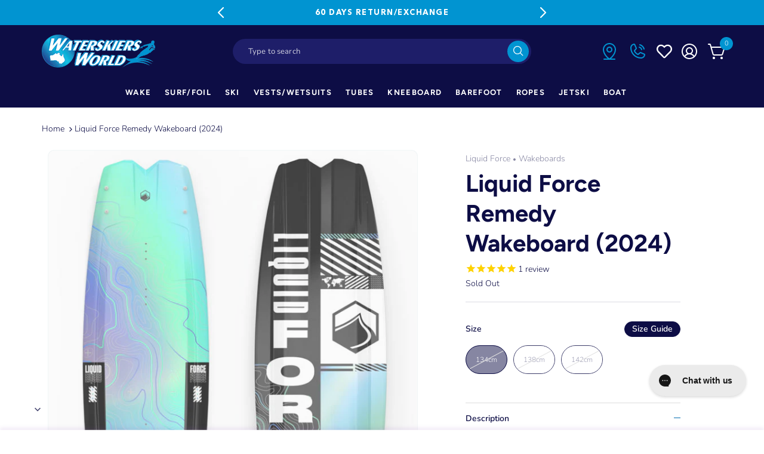

--- FILE ---
content_type: text/html; charset=utf-8
request_url: https://waterskiersworld.com.au/products/liquid-force-remedy-wakeboard-2023
body_size: 111551
content:
<!DOCTYPE html><html><head><title>Loading...</title><meta charset="utf-8"><meta name="viewport" content="width=device-width,initial-scale=1.0"><script data-cfasync="false" data-fudge="true" id="fudge-js-patch-utils" fudge-script-name="patch_utils">!function(){"use strict";try{window.performance&&performance.mark("fudge.patch_utils_js_start")}catch(r){}}();
!function(){"use strict";const t=t=>{if(!t)return t;if(t.includes("/_external/"))try{return new URL(t).searchParams.get("url")||t}catch(e){return t}return t},e=/\\"|"(?:\\"|[^"])*"|\\,|(,)/g,r=/(\[\s*)(src)(\s*[\^*$~|]?\s*=[^\]]+])/g,n=t=>{if(!t.includes("src"))return t;const n=(t=>{if(!t.includes(","))return[t];const r=Array.from(t.matchAll(e));return function(t,e){let r=[],n=0;for(let c of e)r.push(t.substring(n,c)),n=c;return r.push(t.substring(n)),r}(t,r.filter((t=>","===t[1]&&void 0!==t.index)).map((t=>t.index))).map((t=>(","===t.charAt(0)&&(t=t.slice(1)),t.trim())))})(t);return n.flatMap((t=>(t=>{if(!t.includes("src"))return[t];const e=t.replaceAll(r,"$1data-osrc$3");return e===t?[t]:[e,t]})(t))).join(", ")};(()=>{Object.defineProperty(HTMLScriptElement.prototype,"getAttribute",{value:function(e){const r=Element.prototype.getAttribute.call(this,e);try{if("src"===e){if(null===r){const t=Element.prototype.getAttribute.call(this,"data-osrc");if(null!==t)return t}return t(r)||null}return r}catch(t){return r}},configurable:!0}),Object.defineProperty(HTMLScriptElement.prototype,"src",{get:function(){const e=Element.prototype.getAttribute.call(this,"src");if(null===e){const t=Element.prototype.getAttribute.call(this,"data-osrc");if(null!==t)return t}try{return t(e)||""}catch(t){return e}},configurable:!0});const e=(t,e)=>{const r=t[e],c=r.toString();function l(t){try{return r.call(this,n(t))}catch(e){return r.call(this,t)}}l.toString=()=>c,Object.defineProperty(t,e,{value:l,configurable:!0})};e(Document.prototype,"querySelector"),e(Document.prototype,"querySelectorAll"),e(Element.prototype,"querySelector"),e(Element.prototype,"querySelectorAll")})()}();
</script>
<script data-cfasync="false" data-fudge="true" id="fudge-js-utils" fudge-script-name="utils">!function(){"use strict";try{window.performance&&performance.mark("fudge.utils_js_start")}catch(r){}}();
!function(){"use strict";const e=XMLHttpRequest.prototype.open;function t(){return{events:{},emit(e,...t){let n=this.events[e]||[];for(let e=0,i=n.length;e<i;e++)n[e](...t)},on(e,t){return this.events[e]?.push(t)||(this.events[e]=[t]),()=>{this.events[e]=this.events[e]?.filter((e=>t!==e))}}}}XMLHttpRequest.prototype.open=function(){if(this._fudge_patched)return e.apply(this,arguments);this._fudge_patched=!0,e.apply(this,arguments),(e=>{try{return new URL(e,window.location.href).hostname===window.location.hostname}catch(e){return!1}})(arguments[1])&&this.setRequestHeader("X-Fudge-Sub-Resource","true")};const n=new URLSearchParams(window.location.search).get("fudge-debug");let i="true"===n||"1"===n;i||(i=window.location.hostname.endsWith(".local")||window.location.hostname.endsWith(".fudge.city")),i&&"false"===n&&(i=!1),false&&(i=!0);const o=e=>e.split(",").map((e=>e.trim())),r=t(),d=new Set;r.on("priority_images_loaded",(e=>{d.has("priority_images_loaded")||(window.__fudge_utils__.perfMark(`priority_images_loaded.${e}`),d.add("priority_images_loaded"))}));const s={};for(const e of[]){const t=document.documentElement.clientWidth,n=[...e.preload].reverse().find((e=>t>=e.minWidth));n&&(s[e.selector]=n.count)}window.__fudge_tr_event_queue__=window.__fudge_tr_event_queue__||[];let a=window.location.host;a=a.endsWith("cf.local")||a.endsWith("fudge.local")||a.endsWith("fudge.city")?a.replace(".cf.local","").replace(".fudge.local","").replace(".fudge.city","").replaceAll("_","."):null;const l={document:Document.prototype.addEventListener},u={onNativeDCL:e=>{let t=!1;const n=()=>{t||(t=!0,document.removeEventListener("DOMContentLoaded",n),requestAnimationFrame((()=>{e()})))};["interactive","complete","loaded"].includes(document.readyState)?n():(r.on("trigger_native_dcl",n),l.document.call(document,"DOMContentLoaded",n))},debug:i,logs:[],log(...e){e.unshift(Math.round(performance.now())),window.__fudge_utils__.logs.push(e),i&&(false?console.log("[Fudge]",...e.map((e=>"string"!=typeof e&&"number"!=typeof e?JSON.stringify(e):e))):console.log("[Fudge]",...e))},perfMark(e,...t){const n=`fudge.${e}`;window.__fudge_utils__.log(n,...t),performance.mark(n)},printLogs(){window.__fudge_utils__.logs.forEach((e=>console.log(...e)))},images:{getWinningCandidate:(e,t)=>{0===t&&console.warn("Provided image width is 0");const n=o(e);if(!n.length)return null;if(1===n.length)return{src:n[0]};const i=window.devicePixelRatio,r=(d=t,n.map((e=>{const[t,...n]=e.trim().split(" ").map((e=>e.trim())),i=n.find((e=>e.endsWith("w")));if(!i)return null;const o=parseInt(i.slice(0,-1));return!o||isNaN(o)?null:{src:t,density:o/d,widthPx:o}})).filter((e=>e)).sort(((e,t)=>(e.density??1/0)-(t.density??1/0))));var d;for(let e=0;e<r.length;e++){const t=r[e],n=r[e+1];if(!n)return t;const o=n.density;if(o<i)continue;const d=t.density,s=Math.sqrt(d*o);return i<=1&&i>d||i>=s?n:t}},getSplitSrcSet:o,getWidth:(e,t)=>{const n=getComputedStyle(e),i=parseInt(n.paddingLeft),o=parseInt(n.paddingRight),r=parseInt(n.borderLeftWidth),d=parseInt(n.borderRightWidth);return Math.max(Math.round(t-i-o-r-d),0)},preloadMax:s,getMeasuredImageWidth:e=>{if(!Array.isArray(e.widths))return;const t=document.documentElement.clientWidth,n=e.widths.findIndex((([e])=>e<=t));let i;return i=-1===n?e.widths[e.widths.length-1][1]:0===n?e.widths[0][1]:e.widths[n-1][1],i},possiblePreloadCount:2,removeFudgeClasses:e=>{if(!e)return;const t=Array.from(e.classList).filter((e=>!e.startsWith("fudge-img-")));e.className=t.join(" ")},classes:{"lazy":"fudge-img-lazy","priority":"fudge-img-priority","hidden":"fudge-img-hidden","aspectRatio":"fudge-img-aspect-ratio"},addLazyloadedClass:e=>{e?.classList.add("lazyloaded")}},emitter:r,onPriorityImagesLoaded:e=>{if(d.has("priority_images_loaded"))e();else{let t=!1;const n=r.on("priority_images_loaded",(()=>{t||(t=!0,e(),n())}))}},calledEvents:d,trackEvent:async(e,t={})=>{window.__fudge_utils__.log("Track Event",e,t),window.__fudge_tr_event?window.__fudge_tr_event(e,t):window.__fudge_tr_event_queue__.push([e,t])},fixHost:e=>{if(!a)return e;if(!(e=e.trim()).length)return e;if(e.startsWith("data:"))return e;if(e.startsWith("#"))return e;try{const t=new URL(e);return t.hostname===a?(t.hostname=window.location.hostname,t.toString()):e}catch(t){return e}},originalHost:a,metadata:{...{"deviceId":"FvLpQwIbC64H56dTLPEd5","pageGroupId":"product","pageLoadId":"yYsv0CBPqrtWyRbkcZ9tM","sessionId":"b420d200-0efc-446c-b073-e271085a7ea9","teamId":"06941850-d0b4-4c5d-a5b1-df700b8bbeca"},windowId:(()=>{try{let e=sessionStorage.getItem("fudge-window-id");return e||(e="i0pHLywphQuSjPEZ6IU8h",sessionStorage.setItem("fudge-window-id",e)),e}catch(e){return null}})()},createNanoEvents:t,triggerNativeDCL:()=>{window.__fudge_utils__.perfMark("trigger_native_dcl"),r.emit("trigger_native_dcl")}};window.__fudge_utils__=u,window.requestIdleCallback=window.requestIdleCallback||function(e){var t=Date.now();return setTimeout((function(){e({didTimeout:!1,timeRemaining:function(){return Math.max(0,50-(Date.now()-t))}})}),1)},window.cancelIdleCallback=window.cancelIdleCallback||function(e){clearTimeout(e)};const c=[].filter((e=>null==e.x||e.x===window.devicePixelRatio));window._fudge_preload_metrics={preloadedSrcs:new Map(c.map((e=>[e.src,{native:!0,startedAt:0}]))),priorityImages:{}}}();
</script>
<script data-cfasync="false" data-fudge="true" id="fudge-js-sw-register" fudge-script-name="sw_register">!function(){"use strict";try{window.performance&&performance.mark("fudge.sw_register_js_start")}catch(r){}}();
!function(){"use strict";const e=()=>{try{let e=sessionStorage.getItem("fudge-window-id");return e||(e="i0pHLywphQuSjPEZ6IU8h",sessionStorage.setItem("fudge-window-id",e)),e}catch(e){return null}};window._fudge_sw_registration=new Promise((async e=>{const t=await navigator.serviceWorker.register("/service_worker.js",{updateViaCache:"none"});if(t.active)await navigator.serviceWorker.ready,e();else if(t.installing){const a=t=>{"activated"===t.target.state&&e()};t.installing.addEventListener("statechange",a)}else await navigator.serviceWorker.ready,e()})).then((()=>{window._fudge_sw_postMessage({type:"init",metadata:{...{"deviceId":"FvLpQwIbC64H56dTLPEd5","pageGroupId":"product","pageLoadId":"yYsv0CBPqrtWyRbkcZ9tM","sessionId":"b420d200-0efc-446c-b073-e271085a7ea9","teamId":"06941850-d0b4-4c5d-a5b1-df700b8bbeca"},windowId:window.__fudge_utils__?.metadata?.windowId||e()},fudgeEnabled:true})})),window._fudge_sw_postMessage=async e=>(await window._fudge_sw_registration,!!navigator.serviceWorker.controller&&(navigator.serviceWorker.controller.postMessage(e),!0))}();
</script>

<script data-cfasync="false" data-fudge="true" id="fudge-js-preload-images" fudge-script-name="preload_images">!function(){"use strict";try{window.performance&&performance.mark("fudge.preload_images_js_start")}catch(r){}}();
!function(){"use strict";const e=e=>null!==e,t=["image/png","image/jpeg","image/gif","image/svg+xml",...[]],i=new Map(t.map((e=>[e,!0]))),n=async e=>!!(e=>{const t=document.createElement("canvas");return!!t.getContext&&0==t.toDataURL(e).indexOf(`data:${e}`)})(e)||new Promise((e=>{const t=new Image,i=function(i){e("string"!=typeof i&&!(!i||"load"!==i.type)&&1===t.width)};t.onerror=i,t.onload=i,t.src="[data-uri]"})).catch((()=>!1)),a={".product-media .rimage-wrapper img":[{"type":"img","srcset":"/cdn/shop/products/Remedy-134-Pair_d7c9e909-fb5f-4b6a-9619-daaec80c75ea_460x.jpg?v=1658903347 460w, /cdn/shop/products/Remedy-134-Pair_d7c9e909-fb5f-4b6a-9619-daaec80c75ea_540x.jpg?v=1658903347 540w, /cdn/shop/products/Remedy-134-Pair_d7c9e909-fb5f-4b6a-9619-daaec80c75ea_720x.jpg?v=1658903347 720w, /cdn/shop/products/Remedy-134-Pair_d7c9e909-fb5f-4b6a-9619-daaec80c75ea_900x.jpg?v=1658903347 900w, /cdn/shop/products/Remedy-134-Pair_d7c9e909-fb5f-4b6a-9619-daaec80c75ea_1080x.jpg?v=1658903347 1080w, /cdn/shop/products/Remedy-134-Pair_d7c9e909-fb5f-4b6a-9619-daaec80c75ea_1296x.jpg?v=1658903347 1296w, /cdn/shop/products/Remedy-134-Pair_d7c9e909-fb5f-4b6a-9619-daaec80c75ea_1512x.jpg?v=1658903347 1512w, /cdn/shop/products/Remedy-134-Pair_d7c9e909-fb5f-4b6a-9619-daaec80c75ea_1728x.jpg?v=1658903347 1728w, /cdn/shop/products/Remedy-134-Pair_d7c9e909-fb5f-4b6a-9619-daaec80c75ea_2048x.jpg?v=1658903347 2048w","dimensions":{"width":460,"height":531}}]},r=e=>{const t=e.sources.find((e=>{return!(e.type&&(t=e.type,!i.get(t)))&&!(e.media&&!window.matchMedia(e.media).matches);var t}));return t?.srcset||e.srcset},o=e=>"picture"===e.type?r(e):"missing-srcset"===e.type?null:e.srcset,s={".product-media .rimage-wrapper img":{"widths":[[2560,848],[2559,1168],[2558,1167],[2556,1166],[2554,1165],[2552,1164],[2550,1163],[2548,1162],[2546,1161],[2544,1160],[2542,1159],[2540,1158],[2538,1157],[2536,1156],[2534,1155],[2532,1154],[2530,1153],[2528,1152],[2526,1151],[2524,1150],[2522,1149],[2520,1148],[2518,1147],[2516,1146],[2514,1145],[2512,1144],[2510,1143],[2508,1142],[2506,1141],[2504,1140],[2502,1139],[2500,1138],[2498,1137],[2496,1136],[2494,1135],[2492,1134],[2490,1133],[2488,1132],[2486,1131],[2484,1130],[2482,1129],[2480,1128],[2478,1127],[2476,1126],[2474,1125],[2472,1124],[2470,1123],[2468,1122],[2466,1121],[2464,1120],[2462,1119],[2460,1118],[2458,1117],[2456,1116],[2454,1115],[2452,1114],[2450,1113],[2448,1112],[2446,1111],[2444,1110],[2442,1109],[2440,1108],[2438,1107],[2436,1106],[2434,1105],[2432,1104],[2430,1103],[2428,1102],[2426,1101],[2424,1100],[2422,1099],[2420,1098],[2418,1097],[2416,1096],[2414,1095],[2412,1094],[2410,1093],[2408,1092],[2406,1091],[2404,1090],[2402,1089],[2400,1088],[2398,1087],[2396,1086],[2394,1085],[2392,1084],[2390,1083],[2388,1082],[2386,1081],[2384,1080],[2382,1079],[2380,1078],[2378,1077],[2376,1076],[2374,1075],[2372,1074],[2370,1073],[2368,1072],[2366,1071],[2364,1070],[2362,1069],[2360,1068],[2358,1067],[2356,1066],[2354,1065],[2352,1064],[2350,1063],[2348,1062],[2346,1061],[2344,1060],[2342,1059],[2340,1058],[2338,1057],[2336,1056],[2334,1055],[2332,1054],[2330,1053],[2328,1052],[2326,1051],[2324,1050],[2322,1049],[2320,1048],[2318,1047],[2316,1046],[2314,1045],[2312,1044],[2310,1043],[2308,1042],[2306,1041],[2304,1040],[2302,1039],[2300,1038],[2298,1037],[2296,1036],[2294,1035],[2292,1034],[2290,1033],[2288,1032],[2286,1031],[2284,1030],[2282,1029],[2280,1028],[2278,1027],[2276,1026],[2274,1025],[2272,1024],[2270,1023],[2268,1022],[2266,1021],[2264,1020],[2262,1019],[2260,1018],[2258,1017],[2256,1016],[2254,1015],[2252,1014],[2250,1013],[2248,1012],[2246,1011],[2244,1010],[2242,1009],[2240,1008],[2238,1007],[2236,1006],[2234,1005],[2232,1004],[2230,1003],[2228,1002],[2226,1001],[2224,1000],[2222,999],[2220,998],[2218,997],[2216,996],[2214,995],[2212,994],[2210,993],[2208,992],[2206,991],[2204,990],[2202,989],[2200,988],[2198,987],[2196,986],[2194,985],[2192,984],[2190,983],[2188,982],[2186,981],[2184,980],[2182,979],[2180,978],[2178,977],[2176,976],[2174,975],[2172,974],[2170,973],[2168,972],[2166,971],[2164,970],[2162,969],[2160,968],[2158,967],[2156,966],[2154,965],[2152,964],[2150,963],[2148,962],[2146,961],[2144,960],[2142,959],[2140,958],[2138,957],[2136,956],[2134,955],[2132,954],[2130,953],[2128,952],[2126,951],[2124,950],[2122,949],[2120,948],[2118,947],[2116,946],[2114,945],[2112,944],[2110,943],[2108,942],[2106,941],[2104,940],[2102,939],[2100,938],[2098,937],[2096,936],[2094,935],[2092,934],[2090,933],[2088,932],[2086,931],[2084,930],[2082,929],[2080,928],[2078,927],[2076,926],[2074,925],[2072,924],[2070,923],[2068,922],[2066,921],[2064,920],[2062,919],[2060,918],[2058,917],[2056,916],[2054,915],[2052,914],[2050,913],[2048,912],[2046,911],[2044,910],[2042,909],[2040,908],[2038,907],[2036,906],[2034,905],[2032,904],[2030,903],[2028,902],[2026,901],[2024,900],[2022,899],[2020,898],[2018,897],[2016,896],[2014,895],[2012,894],[2010,893],[2008,892],[2006,891],[2004,890],[2002,889],[2000,888],[1998,887],[1996,886],[1994,885],[1992,884],[1990,883],[1988,882],[1986,881],[1984,880],[1982,879],[1980,878],[1978,877],[1976,876],[1974,875],[1972,874],[1970,873],[1968,872],[1966,871],[1964,870],[1962,869],[1960,868],[1958,867],[1956,866],[1954,865],[1952,864],[1950,863],[1948,862],[1946,861],[1944,860],[1942,859],[1940,858],[1938,857],[1936,856],[1934,855],[1932,854],[1930,853],[1928,852],[1926,851],[1924,850],[1922,849],[1920,848],[1918,847],[1916,846],[1914,845],[1912,844],[1910,843],[1908,842],[1906,841],[1904,840],[1902,839],[1900,838],[1898,837],[1896,836],[1894,835],[1892,834],[1890,833],[1888,832],[1886,831],[1884,830],[1882,829],[1880,828],[1878,827],[1876,826],[1874,825],[1872,824],[1870,823],[1868,822],[1866,821],[1864,820],[1862,819],[1860,818],[1858,817],[1856,816],[1854,815],[1852,814],[1850,813],[1848,812],[1846,811],[1844,810],[1842,809],[1840,808],[1838,807],[1836,806],[1834,805],[1832,804],[1830,803],[1828,802],[1826,801],[1824,800],[1822,799],[1820,798],[1818,797],[1816,796],[1814,795],[1812,794],[1810,793],[1808,792],[1806,791],[1804,790],[1802,789],[1800,788],[1798,787],[1796,786],[1794,785],[1792,784],[1790,783],[1788,782],[1786,781],[1784,780],[1782,779],[1780,778],[1778,777],[1776,776],[1774,775],[1772,774],[1770,773],[1768,772],[1766,771],[1764,770],[1762,769],[1760,768],[1758,767],[1756,766],[1754,765],[1752,764],[1750,763],[1748,762],[1746,761],[1744,760],[1742,759],[1740,758],[1738,757],[1736,756],[1734,755],[1732,754],[1730,753],[1728,752],[1726,751],[1724,750],[1722,749],[1720,748],[1718,747],[1716,746],[1714,745],[1712,744],[1710,743],[1708,742],[1706,741],[1704,740],[1702,739],[1700,738],[1698,737],[1696,736],[1694,735],[1692,734],[1690,733],[1688,732],[1686,731],[1684,730],[1682,729],[1680,728],[1678,727],[1676,726],[1674,725],[1672,724],[1670,723],[1668,722],[1666,721],[1664,720],[1662,719],[1660,718],[1658,717],[1656,716],[1654,715],[1652,714],[1650,713],[1648,712],[1646,711],[1644,710],[1642,709],[1640,708],[1638,707],[1636,706],[1634,705],[1632,704],[1630,703],[1628,702],[1626,701],[1624,700],[1622,699],[1620,698],[1618,697],[1616,696],[1614,695],[1612,694],[1610,693],[1608,692],[1606,691],[1604,690],[1602,689],[1600,688],[1598,687],[1596,686],[1594,685],[1592,684],[1590,683],[1588,682],[1586,681],[1584,680],[1582,679],[1580,678],[1578,677],[1576,676],[1574,675],[1572,674],[1570,673],[1568,672],[1566,671],[1564,670],[1562,669],[1560,668],[1558,667],[1556,666],[1554,665],[1552,664],[1550,663],[1548,662],[1546,661],[1544,660],[1542,659],[1540,658],[1538,657],[1536,656],[1534,655],[1532,654],[1530,653],[1528,652],[1526,651],[1524,650],[1522,649],[1520,648],[1518,647],[1516,646],[1514,645],[1512,644],[1510,643],[1508,642],[1506,641],[1504,640],[1502,639],[1500,638],[1498,637],[1496,636],[1494,635],[1492,634],[1490,633],[1488,632],[1486,631],[1484,630],[1482,629],[1480,628],[1478,627],[1476,626],[1474,625],[1472,624],[1470,623],[1468,622],[1466,621],[1464,620],[1462,619],[1460,618],[1458,617],[1456,616],[1454,615],[1452,614],[1450,613],[1448,612],[1446,611],[1444,610],[1442,609],[1440,778],[1439,777],[1438,776],[1437,775],[1436,774],[1435,773],[1434,772],[1433,771],[1432,770],[1431,769],[1430,768],[1429,767],[1428,766],[1427,765],[1426,764],[1425,763],[1424,762],[1423,761],[1422,760],[1421,759],[1420,758],[1419,757],[1418,756],[1417,755],[1416,754],[1415,753],[1414,752],[1413,751],[1412,750],[1411,749],[1410,748],[1409,747],[1408,746],[1407,745],[1406,744],[1405,743],[1404,742],[1403,741],[1402,740],[1401,739],[1400,738],[1399,737],[1398,736],[1397,735],[1396,734],[1395,733],[1394,732],[1393,731],[1392,730],[1391,729],[1390,728],[1389,727],[1388,726],[1387,725],[1386,724],[1385,723],[1384,722],[1383,721],[1382,720],[1381,719],[1380,718],[1379,717],[1378,716],[1377,715],[1376,714],[1375,713],[1374,712],[1373,711],[1372,710],[1371,709],[1370,708],[1369,707],[1368,706],[1367,705],[1366,704],[1365,703],[1364,702],[1363,701],[1362,700],[1361,699],[1360,698],[1359,697],[1358,696],[1357,695],[1356,694],[1355,693],[1354,692],[1353,691],[1352,690],[1351,689],[1350,688],[1349,687],[1348,686],[1347,685],[1346,684],[1345,683],[1344,682],[1343,681],[1342,680],[1341,679],[1340,678],[1339,677],[1338,676],[1337,675],[1336,674],[1335,673],[1334,672],[1333,671],[1332,670],[1331,669],[1330,668],[1329,667],[1328,666],[1327,665],[1326,664],[1325,663],[1324,662],[1323,661],[1322,660],[1321,659],[1320,658],[1319,657],[1318,656],[1317,655],[1316,654],[1315,653],[1314,652],[1313,651],[1312,650],[1311,649],[1310,648],[1309,647],[1308,646],[1307,645],[1306,644],[1305,643],[1304,642],[1303,641],[1302,640],[1301,639],[1300,638],[1299,637],[1298,636],[1297,635],[1296,634],[1295,633],[1294,632],[1293,631],[1292,630],[1291,629],[1290,628],[1289,627],[1288,626],[1287,625],[1286,624],[1285,623],[1284,622],[1283,621],[1282,620],[1281,619],[1280,618],[1279,617],[1278,616],[1277,615],[1276,614],[1275,613],[1274,612],[1273,611],[1272,610],[1271,609],[1270,608],[1269,607],[1268,606],[1267,605],[1266,604],[1265,603],[1264,602],[1263,601],[1262,600],[1261,599],[1260,598],[1259,597],[1258,596],[1257,595],[1256,594],[1255,593],[1254,592],[1253,591],[1252,590],[1251,589],[1250,588],[1249,587],[1248,586],[1247,585],[1246,584],[1245,583],[1244,582],[1243,581],[1242,580],[1241,579],[1240,578],[1239,577],[1238,576],[1237,575],[1236,574],[1235,573],[1234,572],[1233,571],[1232,570],[1231,569],[1230,568],[1229,567],[1228,566],[1227,565],[1226,564],[1225,563],[1224,562],[1223,561],[1222,560],[1221,559],[1220,558],[1219,557],[1218,556],[1217,555],[1216,554],[1215,553],[1214,552],[1213,551],[1212,550],[1211,549],[1210,548],[1209,547],[1208,546],[1207,545],[1206,544],[1205,543],[1204,542],[1203,541],[1202,540],[1201,539],[1200,538],[1199,537],[1198,536],[1197,535],[1196,534],[1195,533],[1194,532],[1193,531],[1192,530],[1191,529],[1190,528],[1189,527],[1188,526],[1187,525],[1186,524],[1185,523],[1184,522],[1183,521],[1182,520],[1181,519],[1180,518],[1179,517],[1178,516],[1177,515],[1176,514],[1175,513],[1174,512],[1173,511],[1172,510],[1171,509],[1170,508],[1169,507],[1168,506],[1167,505],[1166,504],[1165,503],[1164,502],[1163,501],[1162,500],[1161,499],[1160,498],[1159,497],[1158,496],[1157,495],[1156,494],[1155,493],[1154,492],[1153,491],[1152,490],[1151,489],[1150,488],[1149,487],[1148,486],[1147,485],[1146,484],[1145,483],[1144,482],[1143,481],[1142,480],[1141,479],[1140,478],[1139,477],[1138,476],[1137,475],[1136,474],[1135,473],[1134,472],[1133,471],[1132,470],[1131,469],[1130,468],[1129,467],[1128,466],[1127,465],[1126,464],[1125,463],[1124,462],[1123,461],[1122,460],[1121,459],[1120,458],[1119,457],[1118,456],[1117,455],[1116,454],[1115,453],[1114,452],[1113,451],[1112,450],[1111,449],[1110,448],[1109,447],[1108,446],[1107,445],[1106,444],[1105,443],[1104,442],[1103,441],[1102,440],[1101,439],[1100,438],[1099,437],[1098,436],[1097,435],[1096,434],[1095,433],[1094,432],[1093,431],[1092,430],[1091,429],[1090,428],[1089,427],[1088,426],[1087,425],[1086,424],[1085,423],[1084,422],[1083,421],[1082,420],[1081,419],[1080,418],[1079,417],[1078,416],[1077,415],[1076,414],[1075,413],[1074,412],[1073,411],[1072,410],[1071,409],[1070,408],[1069,407],[1068,406],[1067,405],[1066,404],[1065,403],[1064,402],[1063,401],[1062,400],[1061,399],[1060,398],[1059,397],[1058,396],[1057,395],[1056,394],[1055,393],[1054,392],[1053,391],[1052,390],[1051,389],[1050,388],[1049,387],[1048,386],[1047,385],[1046,384],[1045,383],[1044,382],[1043,381],[1042,380],[1041,379],[1040,378],[1039,377],[1038,376],[1037,375],[1036,374],[1035,373],[1034,372],[1033,371],[1032,370],[1031,369],[1030,368],[1029,367],[1028,366],[1027,365],[1026,364],[1025,363],[1024,362],[1023,361],[1022,360],[1021,359],[1020,358],[1019,357],[1018,356],[1017,355],[1016,354],[1015,353],[1014,352],[1013,351],[1012,350],[1011,349],[1010,348],[1009,347],[1008,346],[1007,345],[1006,344],[1005,343],[1004,342],[1003,341],[1002,340],[1001,339],[1000,338],[999,337],[998,336],[997,335],[996,334],[995,333],[994,332],[993,331],[992,330],[991,404],[990,403],[988,402],[986,401],[984,400],[982,399],[980,398],[978,397],[976,396],[974,395],[972,394],[970,393],[968,392],[966,391],[964,390],[962,389],[960,388],[958,387],[956,386],[954,385],[952,384],[950,383],[948,382],[946,381],[944,380],[942,379],[940,378],[938,377],[936,376],[934,375],[932,374],[930,373],[928,372],[926,371],[924,370],[922,369],[920,368],[918,367],[916,366],[914,365],[912,364],[910,363],[908,362],[906,361],[904,360],[902,359],[900,358],[898,357],[896,356],[894,355],[892,354],[890,353],[888,352],[886,351],[884,350],[882,349],[880,348],[878,347],[876,346],[874,345],[872,344],[870,343],[868,342],[866,341],[864,340],[862,339],[860,338],[858,337],[856,336],[854,335],[852,334],[850,333],[848,332],[846,331],[844,330],[842,329],[840,328],[838,327],[836,326],[834,325],[832,324],[830,323],[828,322],[826,321],[824,320],[822,319],[820,318],[818,317],[816,316],[814,315],[812,314],[810,313],[808,312],[806,311],[804,310],[802,309],[800,308],[798,307],[796,306],[794,305],[792,304],[790,303],[788,302],[786,301],[784,300],[782,299],[780,298],[778,297],[776,296],[774,295],[772,294],[770,293],[768,292],[767,737],[766,736],[765,735],[764,734],[763,733],[762,732],[761,731],[760,730],[759,729],[758,728],[757,727],[756,726],[755,725],[754,724],[753,723],[752,722],[751,721],[750,720],[749,719],[748,718],[747,717],[746,716],[745,715],[744,714],[743,713],[742,712],[741,711],[740,710],[739,709],[738,708],[737,707],[736,706],[735,705],[734,704],[733,703],[732,702],[731,701],[730,700],[729,699],[728,698],[727,697],[726,696],[725,695],[724,694],[723,693],[722,692],[721,691],[720,690],[719,689],[718,688],[717,687],[716,686],[715,685],[714,684],[713,683],[712,682],[711,681],[710,680],[709,679],[708,678],[707,677],[706,676],[705,675],[704,674],[703,673],[702,672],[701,671],[700,670],[699,669],[698,668],[697,667],[696,666],[695,665],[694,664],[693,663],[692,662],[691,661],[690,660],[689,659],[688,658],[687,657],[686,656],[685,655],[684,654],[683,653],[682,652],[681,651],[680,650],[679,649],[678,648],[677,647],[676,646],[675,645],[674,644],[673,643],[672,642],[671,641],[670,640],[669,639],[668,638],[667,637],[666,636],[665,635],[664,634],[663,633],[662,632],[661,631],[660,630],[659,629],[658,628],[657,627],[656,626],[655,625],[654,624],[653,623],[652,622],[651,621],[650,620],[649,619],[648,618],[647,617],[646,616],[645,615],[644,614],[643,613],[642,612],[641,611],[640,610],[639,609],[638,608],[637,607],[636,606],[635,605],[634,604],[633,603],[632,602],[631,601],[630,600],[629,599],[628,598],[627,597],[626,596],[625,595],[624,594],[623,593],[622,592],[621,591],[620,590],[619,589],[618,588],[617,587],[616,586],[615,585],[614,584],[613,583],[612,582],[611,581],[610,580],[609,579],[608,578],[607,577],[606,576],[605,575],[604,574],[603,573],[602,572],[601,571],[600,570],[599,569],[598,568],[597,567],[596,566],[595,565],[594,564],[593,563],[592,562],[591,561],[590,560],[589,559],[588,558],[587,557],[586,556],[585,555],[584,554],[583,553],[582,552],[581,551],[580,550],[579,549],[578,548],[577,547],[576,546],[575,545],[574,544],[573,543],[572,542],[571,541],[570,540],[569,539],[568,538],[567,537],[566,536],[565,535],[564,534],[563,533],[562,532],[561,531],[560,530],[559,529],[558,528],[557,527],[556,526],[555,525],[554,524],[553,523],[552,522],[551,521],[550,520],[549,519],[548,518],[547,517],[546,516],[545,515],[544,514],[543,513],[542,512],[541,511],[540,510],[539,509],[538,508],[537,507],[536,506],[535,505],[534,504],[533,503],[532,502],[531,501],[530,500],[529,499],[528,498],[527,497],[526,496],[525,495],[524,494],[523,493],[522,492],[521,491],[520,490],[519,489],[518,488],[517,487],[516,486],[515,485],[514,484],[513,483],[512,482],[511,481],[510,480],[509,479],[508,478],[507,477],[506,476],[505,475],[504,474],[503,473],[502,472],[501,471],[500,470],[499,469],[498,468],[497,467],[496,466],[495,465],[494,464],[493,463],[492,462],[491,461],[490,460],[489,459],[488,458],[487,457],[486,456],[485,455],[484,454],[483,453],[482,452],[481,451],[480,450],[479,449],[478,448],[477,447],[476,446],[475,445],[474,444],[473,443],[472,442],[471,441],[470,440],[469,439],[468,438],[467,437],[466,436],[465,435],[464,434],[463,433],[462,432],[461,431],[460,430],[459,429],[458,428],[457,427],[456,426],[455,425],[454,424],[453,423],[452,422],[451,421],[450,420],[449,419],[448,418],[447,417],[446,416],[445,415],[444,414],[443,413],[442,412],[441,411],[440,410],[439,409],[438,408],[437,407],[436,406],[435,405],[434,404],[433,403],[432,402],[431,401],[430,400],[429,399],[428,398],[427,397],[426,396],[425,395],[424,394],[423,393],[422,392],[421,391],[420,390],[419,389],[418,388],[417,387],[416,386],[415,385],[414,384],[413,383],[412,382],[411,381],[410,380],[409,379],[408,378],[407,377],[406,376],[405,375],[404,374],[403,373],[402,372],[401,371],[400,370],[399,369],[398,368],[397,367],[396,366],[395,365],[394,364],[393,363],[392,362],[391,361],[390,360],[389,359],[388,358],[387,357],[386,356],[385,355],[384,354],[383,353],[382,352],[381,351],[380,350],[379,349],[378,348],[377,347],[376,346],[375,345],[374,344],[373,343],[372,342],[371,341],[370,340],[369,339],[368,338],[367,337],[366,336],[365,335],[364,334],[363,333],[362,332],[361,331],[360,330],[359,329],[358,328],[357,327],[356,326],[355,325],[354,324],[353,323],[352,322],[351,321],[350,320],[349,319],[348,318],[347,317],[346,316],[345,315],[344,314],[343,313],[342,312],[341,311],[340,310],[339,309],[338,308],[337,307],[336,306],[335,305],[334,304],[333,303],[332,302],[331,301],[330,300],[329,299],[328,298],[327,297],[326,296],[325,295],[324,294],[323,293],[322,292],[321,291],[320,290]],"maxDensity":null,"preload":null}};window._fudge_preload={sizes:s,srcs:a,srcsetsToPreload:[]},window.__fudge_utils__.log("Preload Data",window._fudge_preload);let d=0;const c=e=>new Promise((t=>{const i=d;d++;let n=null;try{const a=new URL(e,window.location.href).href;window.__fudge_utils__.perfMark(`preload_image.${i}.start`,a),window._fudge_preload_metrics.preloadedSrcs.set(a,{startedAt:performance.now()}),n=()=>{const e=window._fudge_preload_metrics.preloadedSrcs.get(a);e&&(e.finishedAt=performance.now()),t()}}catch(e){}const a=document.createElement("link");a.rel="preload",a.as="image",a.setAttribute("fetchpriority","high"),a.onload=n,a.onerror=n,a.href=e,document.head.append(a)})),{getSplitSrcSet:l,getWinningCandidate:_,getMeasuredImageWidth:u,preloadMax:g}=window.__fudge_utils__.images;!async function(){const t=e=>{clearTimeout(r),window.__fudge_utils__.emitter.emit("priority_images_loaded",e)},r=setTimeout((()=>t("timeout")),1e3),d=[];await(async e=>{e=[...new Set(e)];for(const t of e)i.set(t,await n(t))})(d),window._fudge_preload.srcsetsToPreload=Object.values(a).flatMap((e=>e.map(o))).filter(e),await Promise.all(Object.keys(a).map((e=>(async e=>{const t=s[e];if(!t)return void window.__fudge_utils__.trackEvent("image_preload_bail",{reason:"no_sizes"});const i=a[e];if(!i?.length)return void window.__fudge_utils__.trackEvent("image_preload_bail",{reason:"no_images"});const n=u(t);if(null==n)return void window.__fudge_utils__.trackEvent("image_preload_bail",{reason:"image_hidden"});const r=g[e]??1;await Promise.all(i.slice(0,r).map((e=>{const t=o(e);if(!t)return;const i=l(t);if(1===i.length)return c(i[0].split(" ")[0].trim());if(i.length&&i.every((e=>e.endsWith("x")))){const e=window.devicePixelRatio,t=i.map((e=>{const[t,i]=e.split(" ").slice(0,2);if(i.endsWith("x"))return{src:t,density:parseFloat(i.replace("x",""))}})).find((t=>{if(t)return t.density>=e}));if(t)return c(t.src)}const a=_(t,n);return a?c(a.src):void 0})))})(e).catch((()=>{})))));const w=window._fudge_preload_metrics.preloadedSrcs.size;w>0&&window.__fudge_utils__.trackEvent("image_preload",{count:w}),t("all_loaded")}()}();
</script>
<style data-fudge="true">.fudge-img-hidden { opacity: 0 !important; font-size: 0 !important; } .fudge-img-lazy:not([src]):not([srcset]), .fudge-img-priority:not([src]):not([srcset]) {opacity: 0 !important;}</style><script data-cfasync="false" data-fudge="true" id="fudge-js-load-images" fudge-script-name="load_images">!function(){"use strict";try{window.performance&&performance.mark("fudge.load_images_js_start")}catch(r){}}();
!function(){"use strict";const{getWinningCandidate:t,getWidth:e,preloadMax:r,getMeasuredImageWidth:s,classes:n}=window.__fudge_utils__.images,i=new Set,o=new Map,a=t=>{if("PICTURE"===t.parentElement?.tagName)return t.parentElement},d=(t,e,r)=>{o.get(t)!==e&&(t.setAttribute("sizes",e+"px"),u(r,(t=>{t.setAttribute("sizes",e+"px")})),o.set(t,e))},c=new ResizeObserver((t=>{for(const r of t){const t=r.target;if(null==t.offsetParent)continue;const s=a(t),n=e(t,r.contentRect.width);if(i.has(t)){const e=t.getAttribute("data-srcset");if(w(e,s,n,!0)){c.unobserve(t),b(t,s,n,!0);continue}}const u=o.get(t);null!=u&&n&&u!==n&&d(t,n,s)}})),u=(t,e)=>{if(!t)return;const r=Array.from(t.querySelectorAll("source"));for(const t of r)e(t)},l=new IntersectionObserver((t=>{for(const r of t){const t=r.target;if(i.has(t)&&r.intersectionRatio>0){const s=e(t,r.boundingClientRect.width),n=a(t);w(t.getAttribute("data-srcset"),n,s,!0)&&(l.unobserve(t),b(t,n,s,!0))}}}));window.__fudge_priority_srcs=[];const g=t=>{const e=window.__fudge_priority_srcs.indexOf(t);-1!==e&&window.__fudge_priority_srcs.splice(e,1),window.__fudge_utils__.emitter.emit("on_load",t)};let f=0;const m=(t,e)=>{f++;const r=f.toString();t.dataset.fudgeId=r,window.__fudge_priority_srcs.push(r);const s=e=>{if(!window._fudge_preload)return;const{srcsetsToPreload:s}=window._fudge_preload,n=t.currentSrc||t.src;if(!n)return;const i=new URL(n,window.location.href).toString(),o=window._fudge_preload_metrics;if(o.preloadedSrcs.has(i))o.priorityImages[r]={imageId:r,hit:!0,src:n,loadError:e};else{const t=s.some((t=>t.includes(n)));o.priorityImages[r]={imageId:r,hit:!1,src:n,missReason:t?"wrong_size":"no_preload",loadError:e}}};t.addEventListener("load",(()=>{s(!1),g(r)})),t.addEventListener("error",(()=>{s(!0),g(r)}));const n=JSON.stringify({type:"image",wasPrioritized:!0});t.dataset.fudgeMetadata=n,e&&(e.dataset.fudgeMetadata=n),u(e,(t=>{t.dataset.fudgeMetadata=n}))};window.__fudgeLoadImageNatively=t=>{const e=t.previousElementSibling;e&&m(e,null)};const w=(t,e,r,s)=>{const n=Array.from(e?.querySelectorAll("source")||[]),i=e&&n.some((t=>t.hasAttribute("data-srcset")));return!(s&&(t||i)&&!r)&&s};let _=0;const b=(t,r,s,n)=>{window.__fudge_utils__.perfMark(`load_image.${_}`),_++;const o=t.getAttribute("data-src"),a=t.getAttribute("data-srcset"),g=w(a,r,s,n);if(c.observe(t),!g)return i.add(t),void l.observe(t);i.delete(t),m(t,r);let f=!1;t.addEventListener("load",(()=>{f||(requestAnimationFrame((()=>{const s=e(t,t.offsetWidth);d(t,s,r)})),f=!0)})),a&&(t.setAttribute("sizes",s+"px"),t.setAttribute("srcset",a)),o&&t.setAttribute("src",o),t.removeAttribute("data-srcset"),t.removeAttribute("data-src"),u(r,(t=>{const e=t.getAttribute("data-srcset"),r=t.getAttribute("data-src");e?(t.setAttribute("sizes",s+"px"),t.setAttribute("srcset",e),t.removeAttribute("data-srcset")):r&&(t.setAttribute("src",r),t.removeAttribute("data-src"))}))},p={...r};window.__fudgeLoadImage=(t,r)=>{let i=t.previousElementSibling;if(!i)return;let o,a,d=null;if("PICTURE"===i.parentElement?.tagName&&(d=i.parentElement),null!=r){const t=p[r];if(null!=t){if(t<=0)return i.classList.remove(n.priority),void i.classList.add(n.lazy);p[r]=t-1}}if(window._fudge_preload?.sizes&&r){const t=window._fudge_preload.sizes[r];if(t){const e=s(t);"number"==typeof e?o=e:null===e&&(o="hidden")}}let c=!1;null!=o?"hidden"!==o&&(a=o,c=!0):(c=null!=i.offsetParent,c&&(a=e(i,i.offsetWidth))),b(i,d,a,c)};const h=new Set,A=new ResizeObserver((t=>{for(const e of t)S(e.target,e.contentRect.width)})),y=new Map,v=[180,360,540,720,900,1080,1296,1512,1728,1944,2160],I=/url\((?!['"]?(?:data):)['"]?([^'"\)]*)['"]?\)/i,S=async(r,s)=>{const n=Math.random();y.set(r,n),_++;let i=r.getAttribute("data-bgset");if(!i){const t=window.getComputedStyle(r).backgroundImage;if(t){const e=I.exec(t);if(e){const t=(t=>{if(t.pathname.startsWith("/hubfs")&&(t.pathname=`/hs-fs${t.pathname}`),t.pathname.startsWith("/hs-fs"))return v.map((e=>(t.searchParams.set("width",e.toString()),t.searchParams.delete("height"),`${t.toString()} ${e}w`)))})(new URL(e[1],r.baseURI));t&&(i=t.join(", "),r.setAttribute("data-bgset",i))}}}if(!i)return;if(h.has(r)||(h.add(r),A.observe(r)),!s)return;const o=e(r,s),a=t(i,o);if(!a)return;const d=`url(${a.src})`;var c;r.style.backgroundImage!==d&&(r.style.backgroundImage.trim().length&&(await(c=a.src,new Promise(((t,e)=>{const r=new Image;r.onload=t,r.onerror=e,r.src=c}))),y.get(r)!==n)||(r.style.backgroundImage=d,"0"===getComputedStyle(r).opacity&&(r.style.opacity="1"),y.delete(r)))};window.__fudgeLoadBackgroundImage=t=>{const e=t.previousElementSibling;e&&S(e,e.offsetWidth)}}();
</script>
<link rel="preload" as="style" href="/cdn/shop/t/65/assets/product-guide-detail-section.css?v=44399252041722468811687181027">
<link rel="preload" as="style" href="/cdn/shop/t/65/assets/section-rich-text.css?v=89260785819986762121687181027">
<link rel="preload" as="style" href="/cdn/shop/t/65/assets/breadcrumbs.css?v=41213263223851709021687181027">
<link rel="preload" as="style" href="/cdn/shop/t/65/assets/about-us.css?v=14489327291876114901687181027">
<link rel="preload" as="style" href="/cdn/shop/t/65/assets/gallery.css?v=81903718674166125331687181027">
<link rel="preload" as="style" href="/cdn/shop/t/65/assets/colletion-faqs.css?v=30812660389667006361687181027">
<link rel="preload" as="style" href="/cdn/shop/t/65/assets/custom.css?v=109454066306945839071707363891">
<link rel="preload" as="style" href="/cdn/shop/t/65/assets/collection-list.css?v=30068130084627120371687181027">
<link rel="preload" as="style" href="/cdn/shop/t/65/assets/icon-with-text.css?v=56830929823197016671687181027">
<link rel="preload" as="style" href="/cdn/shop/t/65/assets/mosaic-grid.css?v=26175098109345415971687181027">
<link rel="preload" as="style" href="/cdn/shop/t/65/assets/search-results.css?v=65670507415384825621696996250">
<link rel="preload" as="style" href="/cdn/shop/t/65/assets/featured-collection.css?v=100653474425742782361687181027">
<link rel="preload" as="style" href="/cdn/shop/t/65/compiled_assets/styles.css?39405" media="screen">
<link rel="preload" as="style" href="/cdn/shop/t/65/assets/styles.css?v=61247287304322425601707364037">
<link rel="preload" as="style" href="/cdn/shop/t/65/assets/image-with-text.css?v=140578992516345703521687181027">
<link rel="preload" as="style" href="/cdn/shop/t/65/assets/collection-header.css?v=8851117991040320801687181027">
<link rel="preload" as="style" href="https://waterskiersworld.com.au/_external/?url=https%3A%2F%2Fcdn1.stamped.io%2Ffiles%2Fwidget.min.css&h=w2LGj8lngU7xGhJorPSb1Bf8LfuWqwdLDvVexCqh99w=">
<link rel="preload" as="style" href="/cdn/shop/t/65/assets/newsletter.css?v=165658556893093268841687181027">
<link rel="preload" as="style" href="https://cdn.shopify.com/extensions/8c3867e4-b9d1-4a73-bd2b-6d68ff303d3c/wishlist-hero-6/assets/default.css">
<link rel="preload" as="style" href="/cdn/shop/t/65/assets/cust-newsletter.css?v=30761089450661378191687181027">
<link rel="preload" as="style" href="/cdn/shop/t/65/assets/account-page.css?v=76449509246928945811691039350">
<link rel="preload" as="style" href="/cdn/shop/t/65/assets/page-product.css?v=178063621309472008401707364958">
<link rel="preload" as="style" href="/cdn/shop/t/65/assets/header-overlap-section.css?v=165424371435934752951687181027">
<link rel="preload" as="style" href="https://waterskiersworld.com.au/_external/?url=https%3A%2F%2Funpkg.com%2Fswiper%408%2Fswiper-bundle.min.css&h=YI7u_8ulGpnNfLILdqhJMtA_jvzdg0CsxtOnAczsi1c=">
<link rel="preload" as="style" href="/cdn/shop/t/65/assets/footer.css?v=33465377811861888721687181027">
<link rel="preload" as="style" href="/cdn/shop/t/65/assets/contact-us.css?v=91258404818091703881693200573">
<link rel="preload" as="style" href="/cdn/shop/t/65/assets/testimonials.css?v=83007462362630590211687181027">
<link rel="preload" as="style" href="https://cdn.shopify.com/extensions/28cff096-4c0b-49ab-8271-8b2a2fa19541/advanced-preorder-partial-pay-21/assets/advanced.preorder.css">
<link rel="preload" as="style" href="/cdn/shop/t/65/assets/block-article.css?v=147654692985546888531687181027">
<link rel="preload" as="style" href="/cdn/shop/t/65/assets/featured-logo.css?v=24221243364378457041687181027">
<link rel="preload" as="style" href="https://cdn.shopify.com/extensions/60923fb1-e599-4c97-9d5b-c0f27b25183c/giftnote-digital-gift-messages-52/assets/giftnote.css">
<link rel="preload" as="style" href="/cdn/shop/t/65/assets/sub-collections-template.css?v=149634575135838541441687181027">
<link rel="preload" as="style" href="/cdn/shop/t/65/assets/header.css?v=5285776538265070771707364531">
<link rel="preload" as="style" href="/cdn/shop/t/65/assets/text-columns-with-images.css?v=141781379993697185631687181028">
<link rel="preload" as="style" href="https://cdn.shopify.com/extensions/60923fb1-e599-4c97-9d5b-c0f27b25183c/giftnote-digital-gift-messages-52/assets/phone.css"><script data-cfasync="false" data-fudge="true">(function(){ window.__fudge_utils__.perfMark('origin_response'); window.__fudge_utils__.log('origin response duration', 545); })();</script>
<script data-cfasync="false" data-fudge="true">(function(){ !function(){"use strict";const e=[null,"html"].filter(Boolean).join(" "),t=document.querySelector(e);if(t)[["class","no-js"],["lang","en"]].forEach((e=>t.setAttribute(e[0],e[1])));else if(null&&null){const e=document.createElement(null);[["class","no-js"],["lang","en"]].forEach((t=>e.setAttribute(t[0],t[1]))),document.querySelector(null).appendChild(e)}}();
 })();</script>
  <head><script>window._fudge_sw_postMessage({type: 'relay-headers', relay: "wdYWipeCL7v2fEcV+2gE1J/G2u6MlJAbp09H5K1dbEUTYmNj7ESry/CtZqpDWdqs0lxg9AZat2jcNunpQI3wA4yNw05imQtzmyW8qlbhF6QLhytBQJVz0bPy5FQEA+Vw4meHpmnqP5mW92A16BNm6nyixWj8Kr0m4T4iO7VNPPdpNOpuAvwV74lMoTY0Ov82EDtkcqLcl0VJtglE+UUYTRFw1itSW/b0I+25P1CqUo7CiWgn7gMv/3p4+4hVwtztycHoodzjqHwUORz2CVK2GXOC0UBKXm/[base64]/nFruDKVt4mQzb+RtRhfofqxahsITeAbYEach/UxD/KGP+Fkcq2PHXsunbB3cte/5cHMYRSYi9hYIDw3D8XxfiKSNGDPINW92AiEnRSgJXTZsq3doOQLanloc5Wgj0S+JyvlYnwyqJIRMu9bruqlQMoh1HXdCCJOYiQ3SUTrcJJjrsvMrGDu7YxcOSAkddvJwL287uy8vYiYxsbjljfK9Q5WNo5Ir2RGccVX93dXKucTAJTfj/Q/EncM2c8B9/u7/ijj0tOyNDEqw+PsnibqZ/nGepvce/KvKKbWSJoivwjDEWjLQsfbZNQABe8WbSOi7OdDxQyTfw17BKK53LYZViXvFL0ZmF77bIivDhlYS88AOdEpNS8HJsnoXCGWEkvuMlRQgZBV+94iXGWJ7l3/6AaJkVrZ3fxPNX26enx3hMMoq7SNz6hjDSegC2AV2ewroPyKeJo2LFKArG40kP49IXs9p0HlSrwNBmFItS37OsMgl2B7t154TZoSNoJDG1bIB5yF1KfTRXsbo1HT9L/QkH9bWdxgmAwF3cb/QhTSYYhceufyNMbnzq8G5CZqjF70r5BML/2g59ulVlIDf2NIhgc4woLSUZTilTmMrmORduLDlrIBRbFZh1ux/3YP/fb5ObJSY5z/[base64]"})</script>
    <!-- Google Tag Manager (noscript) -->
    <noscript
      ><iframe
        src="https://www.googletagmanager.com/ns.html?id=GTM-P94N4CN"
        height="0"
        width="0"
        style="display:none;visibility:hidden"
      ></iframe
    ></noscript>
    <!-- End Google Tag Manager (noscript) -->

    <!-- Added by AVADA SEO Suite -->
    
    <!-- /Added by AVADA SEO Suite -->
    <meta name="google-site-verification" content="TrpaLoYj9DS39aebbobU0-S_1q2RNP7luq69r4hTjjI">
    <meta name="google-site-verification" content="XeUsdYwoIvzKGzfrRcmy-wG0Uv2Ys2QCONR27e8DgPQ">
    <meta name="google-site-verification" content="kQ9XHRoyXAMC0teBceQOhDLMB3Z5-9QW9PqGyPEPtHQ">

    
<!-- SEO - All in One -->

  <script>(function(){ document.querySelector('head title').innerHTML = "Liquid Force Remedy Wakeboard (2024) @ $799.00"; document.currentScript.remove() })();</script>

    <meta name="description" content=" Buy Liquid Force Remedy Wakeboard (2024) @ $799.00 from Waterskiers World today! “What’s make this board so fast are the unique bottom concaves. There’s a lot...">  
<meta name="robots" content="index"> 
<meta name="robots" content="follow">

 
<script type="application/ld+json">
{
	"@context": "http://schema.org",
	"@type": "Organization",
	"url": "http://waterskiersworld.com.au","logo": "https://cdn.shopify.com/s/files/1/0077/1270/2564/t/2/assets/header_logo_410x_800x800.png?5469","sameAs" : [
		"https://www.facebook.com/waterskiersworld/", "https://www.instagram.com/waterskiersworld/", "https://www.youtube.com/channel/UCxXSCtRUGw8iURmjGt4MHEQ"
	]}
</script>

<script type="application/ld+json">
{
  "@context": "http://www.schema.org",
  "@type": "SportingGoodsStore","name": "Waterskiers World","url": "https://waterskiersworld.com.au","logo": "https://cdn.shopify.com/s/files/1/0077/1270/2564/t/2/assets/header_logo_410x_800x800.png?5469","image": "https://cdn.shopify.com/s/files/1/0077/1270/2564/t/2/assets/header_logo_410x_800x800.png?5469","description": "Discover the ultimate in water skiing & wakeboard gear and accessories at Waterskiers World. Shop now for high-quality products and enjoy the thrill on the water.","priceRange":"119 - 1007"
,"telephone": "07 33796933","address": {
    "@type": "PostalAddress","streetAddress": "AddressDrop","addressLocality": "Moorooka","addressRegion": "Queensland","postalCode": "4105","addressCountry": "Australia"},"geo": {
    "@type": "GeoCoordinates",
    "latitude": "-27.5349168",
    "longitude": "153.0152637"
  }}
</script> 
<script type="application/ld+json">
{
   "@context": "http://schema.org",
   "@type": "WebSite",
   "url": "https://waterskiersworld.com.au/",
   "potentialAction": {
     "@type": "SearchAction",
     "target": "https://waterskiersworld.com.au/search?q={search_term_string}",
     "query-input": "required name=search_term_string"
   }
}
</script> 
<script type="application/ld+json">
{
	"@context": "http://schema.org",
	"@type": "Product",
    "brand": {
		"@type": "Brand",
		"name": "Liquid Force"
	},
	"@id" : "https:\/\/waterskiersworld.com.au\/products\/liquid-force-remedy-wakeboard-2023",
	"sku": "LF23121-134",
	"description": "Waterskiers World stocks a huge range of Liquid Force Wakeboards in store and online. The Remedy is Harley Cliffords pro model wakeboard. Free Delivery Australian Mainland!",
	"url": "https:\/\/waterskiersworld.com.au\/products\/liquid-force-remedy-wakeboard-2023",
    
		"name": "Liquid Force Remedy Wakeboard (2024)",
    
    
"image": "https://waterskiersworld.com.au/cdn/shop/products/Remedy-134-Pair_d7c9e909-fb5f-4b6a-9619-daaec80c75ea_grande.jpg?v=1658903347","offers": {
		"@type": "Offer",
		"url" :"https:\/\/waterskiersworld.com.au\/products\/liquid-force-remedy-wakeboard-2023",		
        "image": "https://waterskiersworld.com.au/cdn/shop/products/Remedy-134-Pair_d7c9e909-fb5f-4b6a-9619-daaec80c75ea_grande.jpg?v=1658903347",		
        "sku" :"LF23121-134",	
		
            "price": "799.00",
        
                
        "priceCurrency": "AUD",
		"availability": "OutOfStock"
    }
    

    
       
      ,"aggregateRating": {
       "@type": "AggregateRating",
       "ratingValue": 5,
       "reviewCount": 1
      }
      
    
}
</script>     
<!-- End - SEO - All in One -->
  
    <!-- "snippets/limespot.liquid" was not rendered, the associated app was uninstalled -->
    <meta charset="utf-8" />
<script data-cfasync="false" data-fudge="true">(function(){ !function(){"use strict";const e=["head","meta[name=viewport]"].filter(Boolean).join(" "),t=document.querySelector(e);if(t)[["name","viewport"],["content","width=device-width,initial-scale=1.0"]].forEach((e=>t.setAttribute(e[0],e[1])));else if("head"&&"meta"){const e=document.createElement("meta");[["name","viewport"],["content","width=device-width,initial-scale=1.0"]].forEach((t=>e.setAttribute(t[0],t[1]))),document.querySelector("head").appendChild(e)}}();
 })();</script>
<meta http-equiv="X-UA-Compatible" content="IE=edge">




<link rel="canonical" href="https://waterskiersworld.com.au/products/liquid-force-remedy-wakeboard-2023" /><link rel="shortcut icon" href="//waterskiersworld.com.au/cdn/shop/files/ezgif.com-gif-maker.png?v=1654153296" type="image/png" />
<meta name="theme-color" content="#0d0d45">
<style data-shopify>
    :root {
      --viewport-height: 100vh;
      --viewport-height-first-section: 100vh;
   }
  </style>
    <!-- Showcase 5.0.5 -->

    <link rel="stylesheet" href="https://waterskiersworld.com.au/_external/?url=https%3A%2F%2Funpkg.com%2Fswiper%408%2Fswiper-bundle.min.css&h=YI7u_8ulGpnNfLILdqhJMtA_jvzdg0CsxtOnAczsi1c="><link type="disabled" rel="stylesheet" href="https://unpkg.com/swiper@8/swiper-bundle.min.css">
    <meta charset="utf-8" />
<script data-cfasync="false" data-fudge="true">(function(){ !function(){"use strict";const e=["head","meta[name=viewport]"].filter(Boolean).join(" "),t=document.querySelector(e);if(t)[["name","viewport"],["content","width=device-width,initial-scale=1.0"]].forEach((e=>t.setAttribute(e[0],e[1])));else if("head"&&"meta"){const e=document.createElement("meta");[["name","viewport"],["content","width=device-width,initial-scale=1.0"]].forEach((t=>e.setAttribute(t[0],t[1]))),document.querySelector("head").appendChild(e)}}();
 })();</script>
<meta http-equiv="X-UA-Compatible" content="IE=edge">




<link rel="canonical" href="https://waterskiersworld.com.au/products/liquid-force-remedy-wakeboard-2023" /><link rel="shortcut icon" href="//waterskiersworld.com.au/cdn/shop/files/ezgif.com-gif-maker.png?v=1654153296" type="image/png" />
<meta name="theme-color" content="#0d0d45">
<style data-shopify>
    :root {
      --viewport-height: 100vh;
      --viewport-height-first-section: 100vh;
   }
  </style>
<meta property="og:site_name" content="Waterskiers World">
<meta property="og:url" content="https://waterskiersworld.com.au/products/liquid-force-remedy-wakeboard-2023">
<meta property="og:title" content="Remedy Wakeboard | Liquid Force Australia">
<meta property="og:type" content="product">
<meta property="og:description" content="Waterskiers World stocks a huge range of Liquid Force Wakeboards in store and online. The Remedy is Harley Cliffords pro model wakeboard. Free Delivery Australian Mainland!"><meta property="og:image" content="http://waterskiersworld.com.au/cdn/shop/products/Remedy-134-Pair_d7c9e909-fb5f-4b6a-9619-daaec80c75ea_1200x1200.jpg?v=1658903347">
  <meta property="og:image:secure_url" content="https://waterskiersworld.com.au/cdn/shop/products/Remedy-134-Pair_d7c9e909-fb5f-4b6a-9619-daaec80c75ea_1200x1200.jpg?v=1658903347">
  <meta property="og:image:width" content="650">
  <meta property="og:image:height" content="750"><meta property="og:price:amount" content="799.00">
  <meta property="og:price:currency" content="AUD"><meta name="twitter:card" content="summary_large_image">
<meta name="twitter:title" content="Remedy Wakeboard | Liquid Force Australia">
<meta name="twitter:description" content="Waterskiers World stocks a huge range of Liquid Force Wakeboards in store and online. The Remedy is Harley Cliffords pro model wakeboard. Free Delivery Australian Mainland!">

    <link href="https://waterskiersworld.com.au/cdn/shop/t/99/assets/styles.css?v=103975518213221980141763698163" rel="stylesheet" type="text/css" media="all" /><link rel="stylesheet" media="all" type="disabled" href="//waterskiersworld.com.au/cdn/shop/t/99/assets/styles.css?v=103975518213221980141763698163">
    <script>window.nfecShopVersion = '1768981900';window.nfecJsVersion = '449674';window.nfecCVersion = 64699</script>
    <script>window.nfecShopVersion = '1768981900';window.nfecJsVersion = '449674';window.nfecCVersion = 64699</script>
    <script>window.performance && window.performance.mark && window.performance.mark('shopify.content_for_header.start');</script><meta name="google-site-verification" content="TrpaLoYj9DS39aebbobU0-S_1q2RNP7luq69r4hTjjI">
<meta name="google-site-verification" content="2IlUhtxrq9WWMb8iCRip_x_yPXCIG7fGlh2GZGuaF9s">
<meta id="shopify-digital-wallet" name="shopify-digital-wallet" content="/7712702564/digital_wallets/dialog">
<meta name="shopify-checkout-api-token" content="7a49b86de64992d708f1122cf0c25a8d">
<meta id="in-context-paypal-metadata" data-shop-id="7712702564" data-venmo-supported="false" data-environment="production" data-locale="en_US" data-paypal-v4="true" data-currency="AUD">
<link rel="alternate" type="application/json+oembed" href="https://waterskiersworld.com.au/products/liquid-force-remedy-wakeboard-2023.oembed">
<script async="async" src="/checkouts/internal/preloads.js?locale=en-AU"></script>

<script async="async" src="https://shop.app/checkouts/internal/preloads.js?locale=en-AU&shop_id=7712702564" crossorigin="anonymous"></script>
<script id="apple-pay-shop-capabilities" type="application/json">{"shopId":7712702564,"countryCode":"AU","currencyCode":"AUD","merchantCapabilities":["supports3DS"],"merchantId":"gid:\/\/shopify\/Shop\/7712702564","merchantName":"Waterskiers World","requiredBillingContactFields":["postalAddress","email","phone"],"requiredShippingContactFields":["postalAddress","email","phone"],"shippingType":"shipping","supportedNetworks":["visa","masterCard","amex","jcb"],"total":{"type":"pending","label":"Waterskiers World","amount":"1.00"},"shopifyPaymentsEnabled":true,"supportsSubscriptions":true}</script>
<script id="shopify-features" type="application/json">{"accessToken":"7a49b86de64992d708f1122cf0c25a8d","betas":["rich-media-storefront-analytics"],"domain":"waterskiersworld.com.au","predictiveSearch":true,"shopId":7712702564,"locale":"en"}</script>
<script>var Shopify = Shopify || {};
Shopify.shop = "waterskiersworld.myshopify.com";
Shopify.locale = "en";
Shopify.currency = {"active":"AUD","rate":"1.0"};
Shopify.country = "AU";
Shopify.theme = {"name":"Waterskiers | Master Live | 11 Jun","id":133475795005,"schema_name":"Showcase","schema_version":"5.0.5","theme_store_id":677,"role":"main"};
Shopify.theme.handle = "null";
Shopify.theme.style = {"id":null,"handle":null};
Shopify.cdnHost = "waterskiersworld.com.au/cdn";
Shopify.routes = Shopify.routes || {};
Shopify.routes.root = "/";</script>
<script type="module">!function(o){(o.Shopify=o.Shopify||{}).modules=!0}(window);</script>
<script>!function(o){function n(){var o=[];function n(){o.push(Array.prototype.slice.apply(arguments))}return n.q=o,n}var t=o.Shopify=o.Shopify||{};t.loadFeatures=n(),t.autoloadFeatures=n()}(window);</script>
<script>
  window.ShopifyPay = window.ShopifyPay || {};
  window.ShopifyPay.apiHost = "shop.app\/pay";
  window.ShopifyPay.redirectState = null;
</script>
<script id="shop-js-analytics" type="application/json">{"pageType":"product"}</script>
<script defer="defer" async type="module" src="//waterskiersworld.com.au/cdn/shopifycloud/shop-js/modules/v2/client.init-shop-cart-sync_BdyHc3Nr.en.esm.js"></script>
<script defer="defer" async type="module" src="//waterskiersworld.com.au/cdn/shopifycloud/shop-js/modules/v2/chunk.common_Daul8nwZ.esm.js"></script>
<script type="module">
  await import("//waterskiersworld.com.au/cdn/shopifycloud/shop-js/modules/v2/client.init-shop-cart-sync_BdyHc3Nr.en.esm.js");
await import("//waterskiersworld.com.au/cdn/shopifycloud/shop-js/modules/v2/chunk.common_Daul8nwZ.esm.js");

  window.Shopify.SignInWithShop?.initShopCartSync?.({"fedCMEnabled":true,"windoidEnabled":true});

</script>
<script>
  window.Shopify = window.Shopify || {};
  if (!window.Shopify.featureAssets) window.Shopify.featureAssets = {};
  window.Shopify.featureAssets['shop-js'] = {"shop-cart-sync":["modules/v2/client.shop-cart-sync_QYOiDySF.en.esm.js","modules/v2/chunk.common_Daul8nwZ.esm.js"],"init-fed-cm":["modules/v2/client.init-fed-cm_DchLp9rc.en.esm.js","modules/v2/chunk.common_Daul8nwZ.esm.js"],"shop-button":["modules/v2/client.shop-button_OV7bAJc5.en.esm.js","modules/v2/chunk.common_Daul8nwZ.esm.js"],"init-windoid":["modules/v2/client.init-windoid_DwxFKQ8e.en.esm.js","modules/v2/chunk.common_Daul8nwZ.esm.js"],"shop-cash-offers":["modules/v2/client.shop-cash-offers_DWtL6Bq3.en.esm.js","modules/v2/chunk.common_Daul8nwZ.esm.js","modules/v2/chunk.modal_CQq8HTM6.esm.js"],"shop-toast-manager":["modules/v2/client.shop-toast-manager_CX9r1SjA.en.esm.js","modules/v2/chunk.common_Daul8nwZ.esm.js"],"init-shop-email-lookup-coordinator":["modules/v2/client.init-shop-email-lookup-coordinator_UhKnw74l.en.esm.js","modules/v2/chunk.common_Daul8nwZ.esm.js"],"pay-button":["modules/v2/client.pay-button_DzxNnLDY.en.esm.js","modules/v2/chunk.common_Daul8nwZ.esm.js"],"avatar":["modules/v2/client.avatar_BTnouDA3.en.esm.js"],"init-shop-cart-sync":["modules/v2/client.init-shop-cart-sync_BdyHc3Nr.en.esm.js","modules/v2/chunk.common_Daul8nwZ.esm.js"],"shop-login-button":["modules/v2/client.shop-login-button_D8B466_1.en.esm.js","modules/v2/chunk.common_Daul8nwZ.esm.js","modules/v2/chunk.modal_CQq8HTM6.esm.js"],"init-customer-accounts-sign-up":["modules/v2/client.init-customer-accounts-sign-up_C8fpPm4i.en.esm.js","modules/v2/client.shop-login-button_D8B466_1.en.esm.js","modules/v2/chunk.common_Daul8nwZ.esm.js","modules/v2/chunk.modal_CQq8HTM6.esm.js"],"init-shop-for-new-customer-accounts":["modules/v2/client.init-shop-for-new-customer-accounts_CVTO0Ztu.en.esm.js","modules/v2/client.shop-login-button_D8B466_1.en.esm.js","modules/v2/chunk.common_Daul8nwZ.esm.js","modules/v2/chunk.modal_CQq8HTM6.esm.js"],"init-customer-accounts":["modules/v2/client.init-customer-accounts_dRgKMfrE.en.esm.js","modules/v2/client.shop-login-button_D8B466_1.en.esm.js","modules/v2/chunk.common_Daul8nwZ.esm.js","modules/v2/chunk.modal_CQq8HTM6.esm.js"],"shop-follow-button":["modules/v2/client.shop-follow-button_CkZpjEct.en.esm.js","modules/v2/chunk.common_Daul8nwZ.esm.js","modules/v2/chunk.modal_CQq8HTM6.esm.js"],"lead-capture":["modules/v2/client.lead-capture_BntHBhfp.en.esm.js","modules/v2/chunk.common_Daul8nwZ.esm.js","modules/v2/chunk.modal_CQq8HTM6.esm.js"],"checkout-modal":["modules/v2/client.checkout-modal_CfxcYbTm.en.esm.js","modules/v2/chunk.common_Daul8nwZ.esm.js","modules/v2/chunk.modal_CQq8HTM6.esm.js"],"shop-login":["modules/v2/client.shop-login_Da4GZ2H6.en.esm.js","modules/v2/chunk.common_Daul8nwZ.esm.js","modules/v2/chunk.modal_CQq8HTM6.esm.js"],"payment-terms":["modules/v2/client.payment-terms_MV4M3zvL.en.esm.js","modules/v2/chunk.common_Daul8nwZ.esm.js","modules/v2/chunk.modal_CQq8HTM6.esm.js"]};
</script>
<script>(function() {
  var isLoaded = false;
  function asyncLoad() {
    if (isLoaded) return;
    isLoaded = true;
    var urls = ["https:\/\/cdn1.stamped.io\/files\/widget.min.js?shop=waterskiersworld.myshopify.com","https:\/\/d23dclunsivw3h.cloudfront.net\/redirect-app.js?shop=waterskiersworld.myshopify.com","https:\/\/seo.apps.avada.io\/avada-seo-installed.js?shop=waterskiersworld.myshopify.com","\/\/searchserverapi.com\/widgets\/shopify\/init.js?a=1F1B3N4K0I\u0026shop=waterskiersworld.myshopify.com","https:\/\/d5zu2f4xvqanl.cloudfront.net\/42\/fe\/loader_2.js?shop=waterskiersworld.myshopify.com","https:\/\/config.gorgias.chat\/bundle-loader\/01GYCBVN234J90K83W8DZWQ7EB?source=shopify1click\u0026shop=waterskiersworld.myshopify.com","https:\/\/wishlisthero-assets.revampco.com\/store-front\/bundle2.js?shop=waterskiersworld.myshopify.com","https:\/\/cdn.9gtb.com\/loader.js?g_cvt_id=f9b06682-7e78-4fe1-8e88-52d44a96b666\u0026shop=waterskiersworld.myshopify.com"];
    for (var i = 0; i < urls.length; i++) {
      var s = document.createElement('script');
      s.type = 'text/javascript';
      s.async = true;
      s.src = urls[i];
      var x = document.getElementsByTagName('script')[0];
      x.parentNode.insertBefore(s, x);
    }
  };
  if(window.attachEvent) {
    window.attachEvent('onload', asyncLoad);
  } else {
    window.addEventListener('load', asyncLoad, false);
  }
})();</script>
<script id="__st">var __st={"a":7712702564,"offset":36000,"reqid":"70ca3348-b668-47b8-ac29-52bdd58545ef-1768992055","pageurl":"waterskiersworld.com.au\/products\/liquid-force-remedy-wakeboard-2023","u":"5a69388a0b3f","p":"product","rtyp":"product","rid":6795225595965};</script>
<script>window.ShopifyPaypalV4VisibilityTracking = true;</script>
<script id="captcha-bootstrap">!function(){'use strict';const t='contact',e='account',n='new_comment',o=[[t,t],['blogs',n],['comments',n],[t,'customer']],c=[[e,'customer_login'],[e,'guest_login'],[e,'recover_customer_password'],[e,'create_customer']],r=t=>t.map((([t,e])=>`form[action*='/${t}']:not([data-nocaptcha='true']) input[name='form_type'][value='${e}']`)).join(','),a=t=>()=>t?[...document.querySelectorAll(t)].map((t=>t.form)):[];function s(){const t=[...o],e=r(t);return a(e)}const i='password',u='form_key',d=['recaptcha-v3-token','g-recaptcha-response','h-captcha-response',i],f=()=>{try{return window.sessionStorage}catch{return}},m='__shopify_v',_=t=>t.elements[u];function p(t,e,n=!1){try{const o=window.sessionStorage,c=JSON.parse(o.getItem(e)),{data:r}=function(t){const{data:e,action:n}=t;return t[m]||n?{data:e,action:n}:{data:t,action:n}}(c);for(const[e,n]of Object.entries(r))t.elements[e]&&(t.elements[e].value=n);n&&o.removeItem(e)}catch(o){console.error('form repopulation failed',{error:o})}}const l='form_type',E='cptcha';function T(t){t.dataset[E]=!0}const w=window,h=w.document,L='Shopify',v='ce_forms',y='captcha';let A=!1;((t,e)=>{const n=(g='f06e6c50-85a8-45c8-87d0-21a2b65856fe',I='https://cdn.shopify.com/shopifycloud/storefront-forms-hcaptcha/ce_storefront_forms_captcha_hcaptcha.v1.5.2.iife.js',D={infoText:'Protected by hCaptcha',privacyText:'Privacy',termsText:'Terms'},(t,e,n)=>{const o=w[L][v],c=o.bindForm;if(c)return c(t,g,e,D).then(n);var r;o.q.push([[t,g,e,D],n]),r=I,A||(h.body.append(Object.assign(h.createElement('script'),{id:'captcha-provider',async:!0,src:r})),A=!0)});var g,I,D;w[L]=w[L]||{},w[L][v]=w[L][v]||{},w[L][v].q=[],w[L][y]=w[L][y]||{},w[L][y].protect=function(t,e){n(t,void 0,e),T(t)},Object.freeze(w[L][y]),function(t,e,n,w,h,L){const[v,y,A,g]=function(t,e,n){const i=e?o:[],u=t?c:[],d=[...i,...u],f=r(d),m=r(i),_=r(d.filter((([t,e])=>n.includes(e))));return[a(f),a(m),a(_),s()]}(w,h,L),I=t=>{const e=t.target;return e instanceof HTMLFormElement?e:e&&e.form},D=t=>v().includes(t);t.addEventListener('submit',(t=>{const e=I(t);if(!e)return;const n=D(e)&&!e.dataset.hcaptchaBound&&!e.dataset.recaptchaBound,o=_(e),c=g().includes(e)&&(!o||!o.value);(n||c)&&t.preventDefault(),c&&!n&&(function(t){try{if(!f())return;!function(t){const e=f();if(!e)return;const n=_(t);if(!n)return;const o=n.value;o&&e.removeItem(o)}(t);const e=Array.from(Array(32),(()=>Math.random().toString(36)[2])).join('');!function(t,e){_(t)||t.append(Object.assign(document.createElement('input'),{type:'hidden',name:u})),t.elements[u].value=e}(t,e),function(t,e){const n=f();if(!n)return;const o=[...t.querySelectorAll(`input[type='${i}']`)].map((({name:t})=>t)),c=[...d,...o],r={};for(const[a,s]of new FormData(t).entries())c.includes(a)||(r[a]=s);n.setItem(e,JSON.stringify({[m]:1,action:t.action,data:r}))}(t,e)}catch(e){console.error('failed to persist form',e)}}(e),e.submit())}));const S=(t,e)=>{t&&!t.dataset[E]&&(n(t,e.some((e=>e===t))),T(t))};for(const o of['focusin','change'])t.addEventListener(o,(t=>{const e=I(t);D(e)&&S(e,y())}));const B=e.get('form_key'),M=e.get(l),P=B&&M;t.addEventListener('DOMContentLoaded',(()=>{const t=y();if(P)for(const e of t)e.elements[l].value===M&&p(e,B);[...new Set([...A(),...v().filter((t=>'true'===t.dataset.shopifyCaptcha))])].forEach((e=>S(e,t)))}))}(h,new URLSearchParams(w.location.search),n,t,e,['guest_login'])})(!0,!0)}();</script>
<script integrity="sha256-4kQ18oKyAcykRKYeNunJcIwy7WH5gtpwJnB7kiuLZ1E=" data-source-attribution="shopify.loadfeatures" defer="defer" src="//waterskiersworld.com.au/cdn/shopifycloud/storefront/assets/storefront/load_feature-a0a9edcb.js" crossorigin="anonymous"></script>
<script crossorigin="anonymous" defer="defer" src="//waterskiersworld.com.au/cdn/shopifycloud/storefront/assets/shopify_pay/storefront-65b4c6d7.js?v=20250812"></script>
<script data-source-attribution="shopify.dynamic_checkout.dynamic.init">var Shopify=Shopify||{};Shopify.PaymentButton=Shopify.PaymentButton||{isStorefrontPortableWallets:!0,init:function(){window.Shopify.PaymentButton.init=function(){};var t=document.createElement("script");t.src="https://waterskiersworld.com.au/cdn/shopifycloud/portable-wallets/latest/portable-wallets.en.js",t.type="module",document.head.appendChild(t)}};
</script>
<script data-source-attribution="shopify.dynamic_checkout.buyer_consent">
  function portableWalletsHideBuyerConsent(e){var t=document.getElementById("shopify-buyer-consent"),n=document.getElementById("shopify-subscription-policy-button");t&&n&&(t.classList.add("hidden"),t.setAttribute("aria-hidden","true"),n.removeEventListener("click",e))}function portableWalletsShowBuyerConsent(e){var t=document.getElementById("shopify-buyer-consent"),n=document.getElementById("shopify-subscription-policy-button");t&&n&&(t.classList.remove("hidden"),t.removeAttribute("aria-hidden"),n.addEventListener("click",e))}window.Shopify?.PaymentButton&&(window.Shopify.PaymentButton.hideBuyerConsent=portableWalletsHideBuyerConsent,window.Shopify.PaymentButton.showBuyerConsent=portableWalletsShowBuyerConsent);
</script>
<script data-source-attribution="shopify.dynamic_checkout.cart.bootstrap">document.addEventListener("DOMContentLoaded",(function(){function t(){return document.querySelector("shopify-accelerated-checkout-cart, shopify-accelerated-checkout")}if(t())Shopify.PaymentButton.init();else{new MutationObserver((function(e,n){t()&&(Shopify.PaymentButton.init(),n.disconnect())})).observe(document.body,{childList:!0,subtree:!0})}}));
</script>
<link id="shopify-accelerated-checkout-styles" rel="stylesheet" media="screen" href="https://waterskiersworld.com.au/cdn/shopifycloud/portable-wallets/latest/accelerated-checkout-backwards-compat.css" crossorigin="anonymous">
<style id="shopify-accelerated-checkout-cart">
        #shopify-buyer-consent {
  margin-top: 1em;
  display: inline-block;
  width: 100%;
}

#shopify-buyer-consent.hidden {
  display: none;
}

#shopify-subscription-policy-button {
  background: none;
  border: none;
  padding: 0;
  text-decoration: underline;
  font-size: inherit;
  cursor: pointer;
}

#shopify-subscription-policy-button::before {
  box-shadow: none;
}

      </style>

<script>window.performance && window.performance.mark && window.performance.mark('shopify.content_for_header.end');</script>

    <script>
      document.documentElement.className = document.documentElement.className.replace('no-js', 'js');
      window.theme = window.theme || {};
      
        theme.money_format_with_code_preference = "${{amount}}";
      
      theme.money_format = "${{amount}}";
      theme.money_container = '.theme-money';
      theme.strings = {
        previous: "Previous",
        next: "Next",
        close: "Close",
        addressError: "Error looking up that address",
        addressNoResults: "No results for that address",
        addressQueryLimit: "You have exceeded the Google API usage limit. Consider upgrading to a \u003ca href=\"https:\/\/developers.google.com\/maps\/premium\/usage-limits\"\u003ePremium Plan\u003c\/a\u003e.",
        authError: "There was a problem authenticating your Google Maps API Key.",
        back: "Back",
        cartConfirmation: "You must agree to the terms and conditions before continuing.",
        loadMore: "Load more",
        infiniteScrollNoMore: "No more results",
        priceNonExistent: "Unavailable",
        buttonDefault: "Add to Cart",
        buttonPreorder: "Pre-order",
        buttonNoStock: "Out of stock",
        buttonNoVariant: "Unavailable",
        variantNoStock: "Sold out",
        unitPriceSeparator: " \/ ",
        colorBoxPrevious: "Previous",
        colorBoxNext: "Next",
        colorBoxClose: "Close",
        navigateHome: "Home",
        productAddingToCart: "Adding",
        productAddedToCart: "Added to cart",
        popupWasAdded: "was added to your cart",
        popupCheckout: "Checkout",
        popupContinueShopping: "Continue shopping",
        onlyXLeft: "in stock",
        priceSoldOut: "Sold Out",
        loading: "Loading...",
        viewCart: "View cart",
        page: "Page {{ page }}",
        imageSlider: "Image slider",
        clearAll: "Clear all"
      };
      theme.routes = {
        root_url: '/',
        cart_url: '/cart',
        cart_add_url: '/cart/add',
        checkout: '/checkout'
      };
      theme.settings = {
        productImageParallax: true,
        animationEnabledDesktop: true,
        animationEnabledMobile: false
      };

      theme.checkViewportFillers = function(){
        var toggleState = false;
        var elPageContent = document.getElementById('page-content');
        if(elPageContent) {
          var elOverlapSection = elPageContent.querySelector('.header-overlap-section');
          if (elOverlapSection) {
            var padding = parseInt(getComputedStyle(elPageContent).getPropertyValue('padding-top'));
            toggleState = ((Math.round(elOverlapSection.offsetTop) - padding) === 0);
          }
        }
        if(toggleState) {
          document.getElementsByTagName('body')[0].classList.add('header-section-overlap');
          document.getElementsByTagName('body')[0].classList.remove('no-overlay-header');
        } else {
          document.getElementsByTagName('body')[0].classList.remove('header-section-overlap');
          document.getElementsByTagName('body')[0].classList.add('no-overlay-header');
        }
      };

      theme.assessAltLogo = function(){
        var elsOverlappers = document.querySelectorAll('.needs-alt-logo');
        var useAltLogo = false;
        if(elsOverlappers.length) {
          var elSiteControl = document.querySelector('#site-control');
          var elSiteControlInner = document.querySelector('#site-control .site-control__inner');
          var headerMid = elSiteControlInner.offsetTop + elSiteControl.offsetTop + elSiteControlInner.offsetHeight / 2;
          Array.prototype.forEach.call(elsOverlappers, function(el, i){
            var thisTop = el.getBoundingClientRect().top;
            var thisBottom = thisTop + el.offsetHeight;
            if(headerMid > thisTop && headerMid < thisBottom) {
              useAltLogo = true;
              return false;
            }
          });
        }
        if(useAltLogo) {
          document.getElementsByTagName('body')[0].classList.add('use-alt-logo');
        } else {
          document.getElementsByTagName('body')[0].classList.remove('use-alt-logo');
        }
      };
    </script>

    <link href="https://waterskiersworld.com.au/cdn/shop/t/99/assets/custom.css?v=119318186218068130741763700048" rel="stylesheet" type="text/css" media="all" /><link type="disabled" media="all" href="//waterskiersworld.com.au/cdn/shop/t/99/assets/custom.css?v=119318186218068130741763700048" rel="stylesheet">
    

<!-- sections css -->
<link href="https://waterskiersworld.com.au/cdn/shop/t/99/assets/header.css?v=128454966440766869311760435395" rel="stylesheet" type="text/css" media="all" /><link href="//waterskiersworld.com.au/cdn/shop/t/99/assets/header.css?v=128454966440766869311760435395" rel="stylesheet" media="all" type="disabled">
<link href="https://waterskiersworld.com.au/cdn/shop/t/99/assets/featured-collection.css?v=161012121271689006541749541616" rel="stylesheet" type="text/css" media="all" /><link type="disabled" rel="stylesheet" href="//waterskiersworld.com.au/cdn/shop/t/99/assets/featured-collection.css?v=161012121271689006541749541616" media="all">
<link href="https://waterskiersworld.com.au/cdn/shop/t/99/assets/gallery.css?v=81903718674166125331749541616" rel="stylesheet" type="text/css" media="all" /><link href="//waterskiersworld.com.au/cdn/shop/t/99/assets/gallery.css?v=81903718674166125331749541616" rel="stylesheet" type="disabled" media="all">
<link href="https://waterskiersworld.com.au/cdn/shop/t/99/assets/colletion-faqs.css?v=81566514887175958891749541616" rel="stylesheet" type="text/css" media="all" /><link href="//waterskiersworld.com.au/cdn/shop/t/99/assets/colletion-faqs.css?v=81566514887175958891749541616" rel="stylesheet" type="disabled" media="all">
<link href="https://waterskiersworld.com.au/cdn/shop/t/99/assets/footer.css?v=113491263976233156851763709237" rel="stylesheet" type="text/css" media="all" /><link type="disabled" media="all" rel="stylesheet" href="//waterskiersworld.com.au/cdn/shop/t/99/assets/footer.css?v=113491263976233156851763709237">
<link href="https://waterskiersworld.com.au/cdn/shop/t/99/assets/icon-with-text.css?v=56830929823197016671749541616" rel="stylesheet" type="text/css" media="all" /><link type="disabled" media="all" href="//waterskiersworld.com.au/cdn/shop/t/99/assets/icon-with-text.css?v=56830929823197016671749541616" rel="stylesheet">
<link href="https://waterskiersworld.com.au/cdn/shop/t/99/assets/testimonials.css?v=83007462362630590211749541616" rel="stylesheet" type="text/css" media="all" /><link href="//waterskiersworld.com.au/cdn/shop/t/99/assets/testimonials.css?v=83007462362630590211749541616" rel="stylesheet" type="disabled" media="all">
<link href="https://waterskiersworld.com.au/cdn/shop/t/99/assets/collection-header.css?v=8851117991040320801749541616" rel="stylesheet" type="text/css" media="all" /><link rel="stylesheet" href="//waterskiersworld.com.au/cdn/shop/t/99/assets/collection-header.css?v=8851117991040320801749541616" media="all" type="disabled">
<link href="https://waterskiersworld.com.au/cdn/shop/t/99/assets/collection-list.css?v=30068130084627120371749541616" rel="stylesheet" type="text/css" media="all" /><link type="disabled" rel="stylesheet" media="all" href="//waterskiersworld.com.au/cdn/shop/t/99/assets/collection-list.css?v=30068130084627120371749541616">
<link href="https://waterskiersworld.com.au/cdn/shop/t/99/assets/text-columns-with-images.css?v=141781379993697185631749541616" rel="stylesheet" type="text/css" media="all" /><link media="all" href="//waterskiersworld.com.au/cdn/shop/t/99/assets/text-columns-with-images.css?v=141781379993697185631749541616" type="disabled" rel="stylesheet">
<link href="https://waterskiersworld.com.au/cdn/shop/t/99/assets/newsletter.css?v=144425216016987073351749541616" rel="stylesheet" type="text/css" media="all" /><link type="disabled" href="//waterskiersworld.com.au/cdn/shop/t/99/assets/newsletter.css?v=144425216016987073351749541616" media="all" rel="stylesheet">
<link href="https://waterskiersworld.com.au/cdn/shop/t/99/assets/featured-logo.css?v=74922186421001097071760432852" rel="stylesheet" type="text/css" media="all" /><link media="all" href="//waterskiersworld.com.au/cdn/shop/t/99/assets/featured-logo.css?v=74922186421001097071760432852" type="disabled" rel="stylesheet">
<link href="https://waterskiersworld.com.au/cdn/shop/t/99/assets/header-overlap-section.css?v=165424371435934752951749541616" rel="stylesheet" type="text/css" media="all" /><link type="disabled" rel="stylesheet" media="all" href="//waterskiersworld.com.au/cdn/shop/t/99/assets/header-overlap-section.css?v=165424371435934752951749541616">
<link href="https://waterskiersworld.com.au/cdn/shop/t/99/assets/section-rich-text.css?v=89260785819986762121749541616" rel="stylesheet" type="text/css" media="all" /><link rel="stylesheet" type="disabled" href="//waterskiersworld.com.au/cdn/shop/t/99/assets/section-rich-text.css?v=89260785819986762121749541616" media="all">
<link href="https://waterskiersworld.com.au/cdn/shop/t/99/assets/sub-collections-template.css?v=149634575135838541441749541616" rel="stylesheet" type="text/css" media="all" /><link href="//waterskiersworld.com.au/cdn/shop/t/99/assets/sub-collections-template.css?v=149634575135838541441749541616" type="disabled" media="all" rel="stylesheet">
<link href="https://waterskiersworld.com.au/cdn/shop/t/99/assets/contact-us.css?v=107352071960206276231749541616" rel="stylesheet" type="text/css" media="all" /><link type="disabled" href="//waterskiersworld.com.au/cdn/shop/t/99/assets/contact-us.css?v=107352071960206276231749541616" rel="stylesheet" media="all">
<link href="https://waterskiersworld.com.au/cdn/shop/t/99/assets/about-us.css?v=14489327291876114901749541616" rel="stylesheet" type="text/css" media="all" /><link rel="stylesheet" media="all" type="disabled" href="//waterskiersworld.com.au/cdn/shop/t/99/assets/about-us.css?v=14489327291876114901749541616">
<link href="https://waterskiersworld.com.au/cdn/shop/t/99/assets/account-page.css?v=76449509246928945811749541540" rel="stylesheet" type="text/css" media="all" /><link href="//waterskiersworld.com.au/cdn/shop/t/99/assets/account-page.css?v=76449509246928945811749541540" rel="stylesheet" type="disabled" media="all">
<link href="https://waterskiersworld.com.au/cdn/shop/t/99/assets/product-guide-detail-section.css?v=44399252041722468811749541616" rel="stylesheet" type="text/css" media="all" /><link rel="stylesheet" href="//waterskiersworld.com.au/cdn/shop/t/99/assets/product-guide-detail-section.css?v=44399252041722468811749541616" type="disabled" media="all">
<link href="https://waterskiersworld.com.au/cdn/shop/t/99/assets/cust-newsletter.css?v=37331472073552841041763698229" rel="stylesheet" type="text/css" media="all" /><link type="disabled" rel="stylesheet" href="//waterskiersworld.com.au/cdn/shop/t/99/assets/cust-newsletter.css?v=37331472073552841041763698229" media="all">
<link href="https://waterskiersworld.com.au/cdn/shop/t/99/assets/mosaic-grid.css?v=26175098109345415971749541616" rel="stylesheet" type="text/css" media="all" /><link href="//waterskiersworld.com.au/cdn/shop/t/99/assets/mosaic-grid.css?v=26175098109345415971749541616" media="all" type="disabled" rel="stylesheet">
<link href="https://waterskiersworld.com.au/cdn/shop/t/99/assets/image-with-text.css?v=75821374868689894881749541616" rel="stylesheet" type="text/css" media="all" /><link type="disabled" media="all" href="//waterskiersworld.com.au/cdn/shop/t/99/assets/image-with-text.css?v=75821374868689894881749541616" rel="stylesheet">
<link href="https://waterskiersworld.com.au/cdn/shop/t/99/assets/search-results.css?v=65670507415384825621749541616" rel="stylesheet" type="text/css" media="all" /><link href="//waterskiersworld.com.au/cdn/shop/t/99/assets/search-results.css?v=65670507415384825621749541616" type="disabled" media="all" rel="stylesheet">
<link href="https://waterskiersworld.com.au/cdn/shop/t/99/assets/block-article.css?v=147654692985546888531749541616" rel="stylesheet" type="text/css" media="all" /><link rel="stylesheet" href="//waterskiersworld.com.au/cdn/shop/t/99/assets/block-article.css?v=147654692985546888531749541616" type="disabled" media="all">
<link href="https://waterskiersworld.com.au/cdn/shop/t/99/assets/breadcrumbs.css?v=41213263223851709021749541616" rel="stylesheet" type="text/css" media="all" /><link type="disabled" media="all" href="//waterskiersworld.com.au/cdn/shop/t/99/assets/breadcrumbs.css?v=41213263223851709021749541616" rel="stylesheet">




<!-- tempaltes css -->


  <link href="https://waterskiersworld.com.au/cdn/shop/t/99/assets/page-product.css?v=94119006100015035751763701841" rel="stylesheet" type="text/css" media="all" /><link media="all" href="//waterskiersworld.com.au/cdn/shop/t/99/assets/page-product.css?v=94119006100015035751763701841" rel="stylesheet" type="disabled">
 


    
    <script> window.sd__PreorderUniqueData ={"preorderSetting":{"pre_badges":"No","force_preorder":null,"badge_text":"Pre-Order","badge_bk":"1FFF38","badge_color":"FFFFFF","badgeShape":"Ribbon","badgePosition":"top_right","badge_text_size":"11","animateclass":"hvr-no","global_preorderlimit":"","button_text":"Direct Ship","button_message":"Secure product with partial payment","nopreordermessage":"No Pre-Order for this product","mode":"hover","position":"","button_color":"#1D3C6F","button_text_color":"#FFFFFF","button_text_size":"15px","button_font_weight":"normal","button_width":"100%","button_top_margin":"5px","button_radius":"50px","tooltip_bkcolor":"#000000","tooltip_opt":"No","tooltip_textcolor":"#FFFFFF","custom_note":"Pre-order Item","custom_note_label":"Note","qty_limit":"","qty_check":"No","error_customer_msg":"Sorry..!! This much quantity is not available. You can avail maximum <PROQTY>","enable_country":"Australia,New Zealand","location_enable":"Yes","error_message_geo":"Sorry !!! No Pre-Order available at this location.","mandatory_for_customers":"No","customer_delivery_date_feature":"No","customer_delivery_time_feature":"No","customer_delivery_label":"Schedule Delivery"},"developerSetting":{"formselector":".preorderalingatest","buttonselector":"button[name=\"add\"]:first","variantselector1":"body .option-selectors .clickyboxes a[data-value], .swatch_options input[type=\"radio\"]","variantselector2":"input[name=\"quantity\"]","variantselector3":"","tags_badges":"","badges_allpages":"","badges_allpages_hide_attr":"","checkoutattr":"button[name=\"checkout\"], input[name=\"checkout\"], .checkout-btn","subtotalclass":".subtotal-row","partialtext":"Partial Deposit:","remainingtext":"Due Balance:","drawerbuttonattr":".cart_container button.action_button.add_to_cart","drawersubtotal":"","drawerevents":".sd_preorder, header a[href=\"\/cart\"]","remainingenable":"Yes"},"generalSetting":{"counter_theme":"sd_counter1","comingsoontext":"Coming Soon","notify_autosent":"no_disable","coupon_option":"No","account_coupon":"No","auto_coupon":"No","shipping1":"Yes","shipping2":"No","tax_1":"No","tax_2":"No","com_badges":"No","com_badge_text":"Coming Soon","com_badge_bk":"FF1919","com_badge_color":"FFFFFF","com_badge_text_size":"10","comBadgeShape":"Rectangle","comBadgePosition":"top_right","enable_favicon":"No","favbgcolor":"FFFFFF","favtxtcolor":"FFFFFF","preorder_mode":"mode1","global_preorderlimit":"","mixed_cart":"No","mixed_cart_mode":"inline","mixed_cart_heading":"Warning: you have pre-order and in-stock products in the same cart","mixed_cart_content":"Shipment of your in-stock items may be delayed until your pre-order item is ready for shipping.","counter_days":"Days","counter_hours":"Hours","counter_minutes":"Minutes","counter_seconds":"Seconds"},"notifySetting":{"enablenotify":"No","notify_type":"slide","notifylinktext":"Notify me","sd_notifybuttontext":"Notify me","notifylinktextcolor":"000000","notifylink_bkcolor":"FFFFFF","notify_textalign":"left","notify_link_txtsize":"14","notify_link_deco":"underline","notify_link_weight":"normal","en_inject":"No","selectinject":"Inject after","injectevent":"CLASS","injectvalue":"sd-advanced-preorder"},"partialSettings":{"payment_type_text":"Secure pre-order products with a partial or full payment today!","full_partial":"Yes","fullpay_text":"Pre-Order Full Payment","partialpay_text":"Pre-Order Deposit","cart_total":"No","total_text":"Partial Cart","checkout_text":"Partial Checkout","note_checkout1":"Initial Partial Payment (Check Your Account page in store for balance payment)","note_checkout2":"Final Partial Payment","full_note_checkout":"Full Payment of Pre-order Product","partial_cart":"No","partial_msg_txt":null,"account_login":"optional","fullpay_message_text":"Pay full payment - ","partialpay_message_text":"Pay initial payment - ","fullpaybtntext":"Pre-Order Full Payment","partialpaybtntext":"Pre-Order Partial Payment","par_badges":"No","par_badge_text":"Partial-Order","par_badge_bk":"FF1919","par_badge_color":"ffff","par_badge_text_size":"11px","enabletimer":"No","timermsg":"Hurry Up !!","timertextcolor":"000","timerbkg":"ddd","timeralign":"left","timertextweight":"normal","timer":"25","timer_border":"none","timerborderpx":"1","timerbordercolor":"000","custom_priceonoff":"No","custom_paytext":"Custom Price"},"AccountPageSetting":{"float_button":"No"},"app":{"appenable":"Yes","memberplan":"premium","status_activation":"active","p_status_activation":null,"advanced_premium":null,"today_date_time":"2026-01-21","today_time":"20:40"}}</script>
    <script>
    
    
    
    
    var gsf_conversion_data = {page_type : 'product', event : 'view_item', data : {product_data : [{variant_id : 39983495381053, product_id : 6795225595965, name : "Liquid Force Remedy Wakeboard (2024)", price : "799.00", currency : "AUD", sku : "LF23121-134", brand : "Liquid Force", variant : "134cm", category : "Wakeboards", quantity : "0" }], total_price : "799.00", shop_currency : "AUD"}};
    
</script>
    <!-- Added with Analyzify V3.0 - May 20, 2023 10:12 am -->


<!-- Google Tag Manager -->
<script>(function(w,d,s,l,i){w[l]=w[l]||[];w[l].push({'gtm.start':
            new Date().getTime(),event:'gtm.js'});var f=d.getElementsByTagName(s)[0],
        j=d.createElement(s),dl=l!='dataLayer'?'&l='+l:'';j.async=true;j.src=
        'https://www.googletagmanager.com/gtm.js?id='+i+dl;f.parentNode.insertBefore(j,f);
    })(window,document,'script','dataLayer','GTM-P94N4CN');</script>
<!-- End Google Tag Manager -->

<script type="text/javascript">
    window.dataLayer = window.dataLayer || [];
    window.analyzify = {
        pageFly: false, // Set this to true if you are using PageFly in your website
        send_unhashed_email: false, // Set this to true if you would like to collect unhashed email address of logged in users.
        g_feed_region: 'AU', // Change this if your Google Ads feed is in another region
        analyzify_version: '3.0', // Analyzify version information
        version: '3.0', // Analyzify version installed to this store
        logging: false, // Enable this to see Analyzify logs in console
        logs: [],  // An array to store log messages
        stopAtLog: false, // Set this to true if you want to use a debugger while logging
        //Modify the following button attributes if you do not see any ee_addToCart datalayer event when you click add to cart button in any product detail page.
        addtocart_btn_attributes: {
        },
        wishlist_btn_attributes: {
            "class": ["test-wishlist"]
        },
        //Modify the following element attribute if you see that quantity being pushed to datalayer is wrong when you try to add the a product to the cart with more than 1 as quantity.
        product_quantity:{
            "name": ["quantity"]
        },
        //Modify the following button attributes if you do not see any ee_removeFromCart datalayer event when you remove any item from the cart in the cart page.
        removefromcart_btn_attributes: {
            "data-remove-item": ["cart-template"],
            "data-cart-remove": ["Remove"],
            "aria-label": ["Remove"],
            "class": ["cart__remove-btn", "cart__remove", "cart__removee", "cart-item__remove", "item-remove"],
            "id": [],
            "href": ["/cart/change?id=", "/cart/change?line="]
        },
        //Modify the following button attributes if you do not see ee_checkout datalayer event when you click "checkout" button in the cart page or cart drawer.
        checkout_btn_attributes: {
            "name": ["checkout"],
            "class": ["checkout-btn", "upcart-checkout-button", "cart__submit"],
            "href": ["/checkout"]
        },
        //Modify the following button attributes if you do not see any ee_productClick datalayer event when you click to a product in collection pages.
        collection_prod_click_attributes: {
            "href": ["/products/"],
            "class": ["boost-pfs-addtocart-select-options"]
        },
        //Modify the following button attributes if you do not see any ee_addToCart datalayer event when you click add to cart button in any collection pages.
        collection_atc_attributes: {
        },
        //Modify the following button attributes if you do not see any ee_productClick datalayer event when you click to a product in search result pages.
        search_prod_click_attributes: {
            "href": ["/products/"]
        },
        //In this section, we are adding eventListeners for add-to-cart functionality for stores using customizable products with relevant applications.
        global_atc_functions: ["pplrAddToCartCompleted"],
        rebuy_atc_rfc: false,
    };

    analyzify.log = function(t) {
        if (window.analyzify.logging && t != null) {
            console.log(`** Analyzify Logger: ${typeof t === 'object' ? '\n' : ''}`, t);
            analyzify.logs.push(t);
            if (analyzify.stopAtLog) {
                debugger;
            }
        }
    };

    window.analyzify.Initialize = function() {
        window.analyzify.loadScript = function(callback) {
            callback();
        }

        window.analyzify.AppStart = function(){

            const detectedCart = {"note":null,"attributes":{},"original_total_price":0,"total_price":0,"total_discount":0,"total_weight":0.0,"item_count":0,"items":[],"requires_shipping":false,"currency":"AUD","items_subtotal_price":0,"cart_level_discount_applications":[],"checkout_charge_amount":0};
            const detectedCurrency = detectedCart.currency;

            

            const sh_info_obj = {
                event: 'sh_info',
                page_type: "Product",
                page_currency: detectedCurrency,
                user: {
                    type: 'visitor',
                    
                }
            }

            window.dataLayer.push(sh_info_obj);

            window.analyzify.GetClickedProductPosition = function(elementHref, sku){
                if(sku != ''){
                    
                    return 0;
                }else{
                    var elementIndex = -1
                    collectionProductsElements = document.querySelectorAll('a[href*="/products/"]');
                    collectionProductsElements.forEach(function(element,index){
                        if (element.href.includes(elementHref)) {elementIndex = index + 1};
                    });
                    return elementIndex
                }
            }

            
            const productJson = {"id":6795225595965,"title":"Liquid Force Remedy Wakeboard (2024)","handle":"liquid-force-remedy-wakeboard-2023","description":"\u003cp\u003e“What’s make this board so fast are the unique bottom concaves. There’s a lot going on, a triple concave inside a single that flows into a quad ventrui...\u003c\/p\u003e\n\u003c!-- split --\u003e\n\u003cdiv id=\"tab-description-col\"\u003e\n\u003ch2\u003eLIQUID FORCE REMEDY WAKEBOARD\u003c\/h2\u003e\n\u003cp\u003e“What’s make this board so fast are the unique bottom concaves. There’s a lot going on, a triple concave inside a single that flows into a quad ventrui at the tail. What’s that mean? I don’t know, I just know this board is fast”… Harley Clifford\u003cbr\u003e\u003cbr\u003eThe board that currently has more podium appearances than any other board on the market… With the aggressive 3 stage rocker and triple concave flowing into the venture quad channels, this board will take your and your riding straight up. The split tip shape, quad fin set up this board will give you the control and feel for ripping turns and edging up the wake. This is the Remedy you have been looking for!\u003cbr\u003e\u003cbr\u003eAvailable Sizes:134cm, 138cm, 142cm\u003c\/p\u003e\n\u003c\/div\u003e","published_at":"2022-08-30T14:07:48+10:00","created_at":"2022-06-08T12:48:30+10:00","vendor":"Liquid Force","type":"Wakeboards","tags":["2024","Advanced","Boat","Liquid Force","Mens","previous-season","Wake","Wake: Wakeboards"],"price":79900,"price_min":79900,"price_max":79900,"available":false,"price_varies":false,"compare_at_price":null,"compare_at_price_min":0,"compare_at_price_max":0,"compare_at_price_varies":false,"variants":[{"id":39983495381053,"title":"134cm","option1":"134cm","option2":null,"option3":null,"sku":"LF23121-134","requires_shipping":true,"taxable":true,"featured_image":{"id":29296976265277,"product_id":6795225595965,"position":1,"created_at":"2022-07-27T16:28:54+10:00","updated_at":"2022-07-27T16:29:07+10:00","alt":null,"width":650,"height":750,"src":"\/\/waterskiersworld.com.au\/cdn\/shop\/products\/Remedy-134-Pair_d7c9e909-fb5f-4b6a-9619-daaec80c75ea.jpg?v=1658903347","variant_ids":[39983495381053]},"available":false,"name":"Liquid Force Remedy Wakeboard (2024) - 134cm","public_title":"134cm","options":["134cm"],"price":79900,"weight":8500,"compare_at_price":null,"inventory_management":"shopify","barcode":"013576527116","featured_media":{"alt":null,"id":21583203729469,"position":1,"preview_image":{"aspect_ratio":0.867,"height":750,"width":650,"src":"\/\/waterskiersworld.com.au\/cdn\/shop\/products\/Remedy-134-Pair_d7c9e909-fb5f-4b6a-9619-daaec80c75ea.jpg?v=1658903347"}},"requires_selling_plan":false,"selling_plan_allocations":[]},{"id":39983495413821,"title":"138cm","option1":"138cm","option2":null,"option3":null,"sku":"LF23121-138","requires_shipping":true,"taxable":true,"featured_image":{"id":29296976330813,"product_id":6795225595965,"position":2,"created_at":"2022-07-27T16:28:54+10:00","updated_at":"2022-07-27T16:29:07+10:00","alt":null,"width":650,"height":750,"src":"\/\/waterskiersworld.com.au\/cdn\/shop\/products\/Remedy-138-Pair_1fb31927-93c6-494c-92ee-995311087bca.jpg?v=1658903347","variant_ids":[39983495413821]},"available":false,"name":"Liquid Force Remedy Wakeboard (2024) - 138cm","public_title":"138cm","options":["138cm"],"price":79900,"weight":8500,"compare_at_price":null,"inventory_management":"shopify","barcode":"","featured_media":{"alt":null,"id":21583203696701,"position":2,"preview_image":{"aspect_ratio":0.867,"height":750,"width":650,"src":"\/\/waterskiersworld.com.au\/cdn\/shop\/products\/Remedy-138-Pair_1fb31927-93c6-494c-92ee-995311087bca.jpg?v=1658903347"}},"requires_selling_plan":false,"selling_plan_allocations":[]},{"id":39983495446589,"title":"142cm","option1":"142cm","option2":null,"option3":null,"sku":"LF23121-142","requires_shipping":true,"taxable":true,"featured_image":{"id":29296976461885,"product_id":6795225595965,"position":3,"created_at":"2022-07-27T16:28:54+10:00","updated_at":"2022-07-27T16:29:07+10:00","alt":null,"width":650,"height":750,"src":"\/\/waterskiersworld.com.au\/cdn\/shop\/products\/Remedy-142-Pair_e4ac38eb-eafe-4d55-8b25-3ead436d3c42.jpg?v=1658903347","variant_ids":[39983495446589]},"available":false,"name":"Liquid Force Remedy Wakeboard (2024) - 142cm","public_title":"142cm","options":["142cm"],"price":79900,"weight":8500,"compare_at_price":null,"inventory_management":"shopify","barcode":"","featured_media":{"alt":null,"id":21583203663933,"position":3,"preview_image":{"aspect_ratio":0.867,"height":750,"width":650,"src":"\/\/waterskiersworld.com.au\/cdn\/shop\/products\/Remedy-142-Pair_e4ac38eb-eafe-4d55-8b25-3ead436d3c42.jpg?v=1658903347"}},"requires_selling_plan":false,"selling_plan_allocations":[]}],"images":["\/\/waterskiersworld.com.au\/cdn\/shop\/products\/Remedy-134-Pair_d7c9e909-fb5f-4b6a-9619-daaec80c75ea.jpg?v=1658903347","\/\/waterskiersworld.com.au\/cdn\/shop\/products\/Remedy-138-Pair_1fb31927-93c6-494c-92ee-995311087bca.jpg?v=1658903347","\/\/waterskiersworld.com.au\/cdn\/shop\/products\/Remedy-142-Pair_e4ac38eb-eafe-4d55-8b25-3ead436d3c42.jpg?v=1658903347","\/\/waterskiersworld.com.au\/cdn\/shop\/products\/Remedy138-Iso.png?v=1658903343","\/\/waterskiersworld.com.au\/cdn\/shop\/products\/Remedy138-Base.png?v=1658903343","\/\/waterskiersworld.com.au\/cdn\/shop\/products\/Remedy134-Deck.png?v=1658903343","\/\/waterskiersworld.com.au\/cdn\/shop\/products\/Remedy134-Attachment.png?v=1658903343"],"featured_image":"\/\/waterskiersworld.com.au\/cdn\/shop\/products\/Remedy-134-Pair_d7c9e909-fb5f-4b6a-9619-daaec80c75ea.jpg?v=1658903347","options":["Size"],"media":[{"alt":null,"id":21583203729469,"position":1,"preview_image":{"aspect_ratio":0.867,"height":750,"width":650,"src":"\/\/waterskiersworld.com.au\/cdn\/shop\/products\/Remedy-134-Pair_d7c9e909-fb5f-4b6a-9619-daaec80c75ea.jpg?v=1658903347"},"aspect_ratio":0.867,"height":750,"media_type":"image","src":"\/\/waterskiersworld.com.au\/cdn\/shop\/products\/Remedy-134-Pair_d7c9e909-fb5f-4b6a-9619-daaec80c75ea.jpg?v=1658903347","width":650},{"alt":null,"id":21583203696701,"position":2,"preview_image":{"aspect_ratio":0.867,"height":750,"width":650,"src":"\/\/waterskiersworld.com.au\/cdn\/shop\/products\/Remedy-138-Pair_1fb31927-93c6-494c-92ee-995311087bca.jpg?v=1658903347"},"aspect_ratio":0.867,"height":750,"media_type":"image","src":"\/\/waterskiersworld.com.au\/cdn\/shop\/products\/Remedy-138-Pair_1fb31927-93c6-494c-92ee-995311087bca.jpg?v=1658903347","width":650},{"alt":null,"id":21583203663933,"position":3,"preview_image":{"aspect_ratio":0.867,"height":750,"width":650,"src":"\/\/waterskiersworld.com.au\/cdn\/shop\/products\/Remedy-142-Pair_e4ac38eb-eafe-4d55-8b25-3ead436d3c42.jpg?v=1658903347"},"aspect_ratio":0.867,"height":750,"media_type":"image","src":"\/\/waterskiersworld.com.au\/cdn\/shop\/products\/Remedy-142-Pair_e4ac38eb-eafe-4d55-8b25-3ead436d3c42.jpg?v=1658903347","width":650},{"alt":null,"id":21583203532861,"position":4,"preview_image":{"aspect_ratio":0.867,"height":750,"width":650,"src":"\/\/waterskiersworld.com.au\/cdn\/shop\/products\/Remedy138-Iso.png?v=1658903343"},"aspect_ratio":0.867,"height":750,"media_type":"image","src":"\/\/waterskiersworld.com.au\/cdn\/shop\/products\/Remedy138-Iso.png?v=1658903343","width":650},{"alt":null,"id":21583203565629,"position":5,"preview_image":{"aspect_ratio":0.867,"height":750,"width":650,"src":"\/\/waterskiersworld.com.au\/cdn\/shop\/products\/Remedy138-Base.png?v=1658903343"},"aspect_ratio":0.867,"height":750,"media_type":"image","src":"\/\/waterskiersworld.com.au\/cdn\/shop\/products\/Remedy138-Base.png?v=1658903343","width":650},{"alt":null,"id":21583203598397,"position":6,"preview_image":{"aspect_ratio":0.867,"height":750,"width":650,"src":"\/\/waterskiersworld.com.au\/cdn\/shop\/products\/Remedy134-Deck.png?v=1658903343"},"aspect_ratio":0.867,"height":750,"media_type":"image","src":"\/\/waterskiersworld.com.au\/cdn\/shop\/products\/Remedy134-Deck.png?v=1658903343","width":650},{"alt":null,"id":21583203631165,"position":7,"preview_image":{"aspect_ratio":0.867,"height":750,"width":650,"src":"\/\/waterskiersworld.com.au\/cdn\/shop\/products\/Remedy134-Attachment.png?v=1658903343"},"aspect_ratio":0.867,"height":750,"media_type":"image","src":"\/\/waterskiersworld.com.au\/cdn\/shop\/products\/Remedy134-Attachment.png?v=1658903343","width":650},{"alt":null,"id":22088132329533,"position":8,"preview_image":{"aspect_ratio":1.0,"height":1024,"width":1024,"src":"\/\/waterskiersworld.com.au\/cdn\/shop\/products\/Remedy134.jpg?v=1665202787"},"media_type":"model","sources":[{"format":"usdz","mime_type":"model\/vnd.usdz+zip","url":"\/\/waterskiersworld.com.au\/cdn\/shop\/3d\/models\/o\/411e203c7c2f57ba\/Remedy134.usdz?v=0"},{"format":"glb","mime_type":"model\/gltf-binary","url":"\/\/waterskiersworld.com.au\/cdn\/shop\/3d\/models\/o\/fe98298b8f729be3\/Remedy134.glb?v=0"}]},{"alt":null,"id":22088132362301,"position":9,"preview_image":{"aspect_ratio":1.0,"height":1024,"width":1024,"src":"\/\/waterskiersworld.com.au\/cdn\/shop\/products\/Remedy138.jpg?v=1665202786"},"media_type":"model","sources":[{"format":"usdz","mime_type":"model\/vnd.usdz+zip","url":"\/\/waterskiersworld.com.au\/cdn\/shop\/3d\/models\/o\/b5842f8637cb34c9\/Remedy138.usdz?v=0"},{"format":"glb","mime_type":"model\/gltf-binary","url":"\/\/waterskiersworld.com.au\/cdn\/shop\/3d\/models\/o\/0f8fd158bd8e812d\/Remedy138.glb?v=0"}]},{"alt":null,"id":22088132395069,"position":10,"preview_image":{"aspect_ratio":1.0,"height":1024,"width":1024,"src":"\/\/waterskiersworld.com.au\/cdn\/shop\/products\/Remedy142.jpg?v=1665202839"},"media_type":"model","sources":[{"format":"glb","mime_type":"model\/gltf-binary","url":"\/\/waterskiersworld.com.au\/cdn\/shop\/3d\/models\/o\/1ac160f4ccbf52e7\/Remedy142.glb?v=0"},{"format":"usdz","mime_type":"model\/vnd.usdz+zip","url":"\/\/waterskiersworld.com.au\/cdn\/shop\/3d\/models\/o\/f0df63d3b696ffed\/Remedy142.usdz?v=0"}]}],"requires_selling_plan":false,"selling_plan_groups":[],"content":"\u003cp\u003e“What’s make this board so fast are the unique bottom concaves. There’s a lot going on, a triple concave inside a single that flows into a quad ventrui...\u003c\/p\u003e\n\u003c!-- split --\u003e\n\u003cdiv id=\"tab-description-col\"\u003e\n\u003ch2\u003eLIQUID FORCE REMEDY WAKEBOARD\u003c\/h2\u003e\n\u003cp\u003e“What’s make this board so fast are the unique bottom concaves. There’s a lot going on, a triple concave inside a single that flows into a quad ventrui at the tail. What’s that mean? I don’t know, I just know this board is fast”… Harley Clifford\u003cbr\u003e\u003cbr\u003eThe board that currently has more podium appearances than any other board on the market… With the aggressive 3 stage rocker and triple concave flowing into the venture quad channels, this board will take your and your riding straight up. The split tip shape, quad fin set up this board will give you the control and feel for ripping turns and edging up the wake. This is the Remedy you have been looking for!\u003cbr\u003e\u003cbr\u003eAvailable Sizes:134cm, 138cm, 142cm\u003c\/p\u003e\n\u003c\/div\u003e"};
            const productName = `Liquid Force Remedy Wakeboard (2024)`;
            const productHandle = `liquid-force-remedy-wakeboard-2023`;
            const productId = '6795225595965';
            const productPrice = Number.parseFloat(799.0);
            const productBrand = `Liquid Force`;
            const productType = `Wakeboards`;
            const productSku = `LF23121-134`;
            const collectionTitle = `Previous Season`;
            const collectionId = `283333197885`;
            const collectionHandle = "previous-season";
            

            window.analyzify.CollectionPageHandle = function(){
                null.forEach((product, i) => {
                  collectionProductsBrand.push(product.vendor);
                  collectionProductsType.push(product.type);
                  collectionProductsSku.push(product.variants[0].sku);
                  collectionProductsName.push(product.title);
                  collectionProductsHandle.push(product.handle);
                  collectionProductsId.push(product.id);
                  collectionProductsPrice.push(Number.parseFloat(product.variants[0].price * 0.01));
                  collectionProductsPosition.push(i + 1);
                  collectionGproductId.push(`shopify_${analyzify.g_feed_region}_${ product.id }_${ product.variants[0].id }`);
                  collectionVariantId.push(product.variants[0].id);
                  collectionVariantTitle.push(product.variants[0].title);
                });

                window.dataLayer.push({
                    event: 'ee_productImpression',
                    category_name: collectionTitle,
                    category_id: collectionId,
                    category_handle: collectionHandle,
                    product_brand: collectionProductsBrand,
                    product_type: collectionProductsType,
                    product_sku: collectionProductsSku,
                    product_name: collectionProductsName,
                    product_handle: collectionProductsHandle,
                    product_id: collectionProductsId,
                    product_price: collectionProductsPrice,
                    currency: detectedCurrency,
                    product_position: collectionProductsPosition,
                    g_product_id: collectionGproductId,
                    variant_id: collectionVariantId,
                    variant_title: collectionVariantTitle
                });
            }

            window.analyzify.SearchPageHandle = function(){
                null.forEach((product, i) => {
                  searchProductsBrand.push(product.vendor);
                  searchProductsType.push(product.type);
                  searchProductsSku.push(product.variants[0].sku);
                  searchProductsNames.push(product.title);
                  searchProductsHandles.push(product.handle);
                  searchProductsIds.push(product.id);
                  searchProductsPrices.push(Number.parseFloat(product.variants[0].price * 0.01));
                  searchProductsPosition.push(i + 1);
                  searchGproductId.push(`shopify_${analyzify.g_feed_region}_${ product.id }_${ product.variants[0].id }`);
                  searchVariantId.push(product.variants[0].id);
                  searchVariantTitle.push(product.variants[0].title);
                });
      
                window.dataLayer.push({
                    event: 'searchListInfo',
                    page_type: 'search',
                    search_term: searchTerm,
                    search_results: searchResults,
                    product_brand: searchProductsBrand,
                    product_type: searchProductsType,
                    product_sku: searchProductsSku,
                    product_name: searchProductsNames,
                    product_handle: searchProductsHandles,
                    product_id: searchProductsIds,
                    product_price: searchProductsPrices,
                    currency: detectedCurrency,
                    product_position: searchProductsPosition,
                    product_list_id: 'search',
                    product_list_name: 'Search',
                    g_product_id: searchGproductId,
                    variant_id: searchVariantId,
                    variant_title: searchVariantTitle
                });
            }

            window.analyzify.ProductPageHandle = function() {
                const gProductId = `shopify_${analyzify.g_feed_region}_${productId}_39983495381053`;
                const variantId = '39983495381053';
                const variantTitle = `134cm`;

                window.dataLayer.push({
                    event: 'ee_productDetail',
                    product_id: productId,
                    product_name: productName,
                    product_handle: productHandle,
                    product_type: productType,
                    product_brand: productBrand,
                    product_sku: productSku,
                    product_price: Number.parseFloat(productPrice),
                    currency: detectedCurrency,
                    category_id: collectionId,
                    category_name: collectionTitle,
                    category_handle: collectionHandle,
                    g_product_id: gProductId,
                    variant_id: variantId,
                    variant_title: variantTitle
                });
            };

            var cartItemsJson = {"note":null,"attributes":{},"original_total_price":0,"total_price":0,"total_discount":0,"total_weight":0.0,"item_count":0,"items":[],"requires_shipping":false,"currency":"AUD","items_subtotal_price":0,"cart_level_discount_applications":[],"checkout_charge_amount":0};

            window.analyzify.cartPageHandle = async function() {
                try {
                    const cartItems = await fetch('/cart.js').then(response => response.json());
                    const {
                      items: cartItemsJson
                    } = cartItems;
                    const cartItemsName = cartItemsJson.map(item => item.product_title);
                    const cartItemsHandle = cartItemsJson.map(item => item.handle);
                    const cartItemsBrand = cartItemsJson.map(item => item.vendor);
                    const cartItemsType = cartItemsJson.map(item => item.product_type);
                    const cartItemsSku = cartItemsJson.map(item => item.sku);
                    const cartItemsId = cartItemsJson.map(item => item.product_id);
                    const cartItemsVariantId = cartItemsJson.map(item => item.variant_id);
                    const cartItemsVariantTitle = cartItemsJson.map(item => item.variant_title);
                    const cartItemsPrice = cartItemsJson.map(item => parseFloat(item.price / 100));
                    const cartItemsQuantity = cartItemsJson.map(item => item.quantity);
                    const cartTotalValue = Number.parseFloat(cartItems.total_price) / 100;
                    const cartTotalQuantity = Number.parseFloat(cartItems.item_count);
                    const cartGProductIds = cartItemsJson.map(item => `shopify_${analyzify.g_feed_region}_${item.product_id}_${item.variant_id}`);

                    window.dataLayer.push({
                        event: 'ee_cartView',
                        page_type: 'cart',
                        product_id: cartItemsId,
                        product_name: cartItemsName,
                        product_handle: cartItemsHandle,
                        product_type: cartItemsType,
                        product_brand: cartItemsBrand,
                        product_sku: cartItemsSku,
                        product_list_id: 'cart',
                        product_list_name: 'Cart',
                        variant_id: cartItemsVariantId,
                        variant_title: cartItemsVariantTitle,
                        product_price: cartItemsPrice,
                        currency: detectedCurrency,
                        quantity: cartItemsQuantity,
                        totalValue: cartTotalValue,
                        totalQuantity: cartTotalQuantity,
                        g_product_id: cartGProductIds
                    });
                } catch (error) {
                    analyzify.error(error);
                }
            };

            // Define an array to store found elements
            let foundElements = [];
            let foundAtcElementForms = [];
            var foundBoostElements = [];

            // Define a function to find an element in a given path array using the provided attribute object
            window.findElemInPath = function(pathArray, attributeObj) {
                let buttonFound = null;
                
                // Check if the path array is defined
                if (pathArray) {
                    // Loop through the path array
                    for (let i = 0; i < pathArray.length; i++) {
                    // Loop through the attribute object
                    for (const attribute in attributeObj) {
                        if (attributeObj.hasOwnProperty(attribute)) {
                        const attributeName = attribute;
                        const attributeValues = attributeObj[attribute];
                        
                        // Check if the current path element has the current attribute
                        if (pathArray[i].hasAttribute !== undefined && pathArray[i].hasAttribute(attributeName) === true) {
                            // Loop through the attribute values
                            attributeValues.forEach(function(selectedValue) {
                            // Check if the current path element's attribute contains the selected value
                            if (pathArray[i].getAttribute(attributeName).indexOf(selectedValue) > -1) {
                                analyzify.log(`${selectedValue} found in ${attributeName} attribute list.`);
                                buttonFound = pathArray[i];
                                foundElements.push(pathArray[i]);
                                foundAtcElementForms.push(pathArray[i].closest("form[action='/cart/add']"));
                                foundBoostElements.push(pathArray[i].closest(".boost-pfs-filter-product-item"));
                            }
                            });
                        }
                        }
                    }
                    }
                }
                
                // Return the found button
                return buttonFound;
            }


            document.addEventListener('click', (event) => {
                let path = event.path || (event.composedPath && event.composedPath());
                foundElements = [];
                foundAtcElementForms = [];
                foundBoostElements = [];
              
                const checkout_elem = window.findElemInPath(path, analyzify.checkout_btn_attributes);
                const rfc_elem = window.findElemInPath(path, analyzify.removefromcart_btn_attributes);
                const atc_elem = window.findElemInPath(path, analyzify.addtocart_btn_attributes);
                const wishlist_elem = window.findElemInPath(path, analyzify.wishlist_btn_attributes);
                
                if(event.target.classList.contains('quick_add') || event.target.closest('.quick_add') || event.target.classList.contains('sd_preorder_inventory_handle') || event.target.closest('.sd_preorder_inventory_handle')){
                  analyzify.quickViewAtcEventFunc(event);
                }
                if (checkout_elem !== null) {
                    analyzify.checkoutEventFunc();
                }else if(rfc_elem !== null) {
                    analyzify.rfcEventFunc();
                }else if(atc_elem == null && analyzify.global_atc_functions.length) {
                  analyzify.global_atc_functions.forEach(function(fname){
                      window.addEventListener(fname , function(e) {
                        analyzify.atcEventFunc();
                        analyzify.log("customized product added")
                        analyzify.log(e)
                        window.e = e;
                      })
                  });
                }
                else if(atc_elem !== null) {
                    analyzify.atcEventFunc();
                } else if (wishlist_elem !== null) {
                    analyzify.wishlistEventFunc();
                }else{
                    analyzify.log('The clicked button/link was not a addtocart, removefromcart or checkout button.');
                    analyzify.log(event);
                }
            });

            if (analyzify.rebuy_atc_rfc) {
                const addToCartHandler = (event) => {
                    let item = event.detail.item;
                    let productData = {
                    event: 'ee_addToCart',
                    product_name: item.product_title,
                    product_handle: item.handle,
                    product_id: item.product_id,
                    product_price: Number.parseFloat(item.price / 100),
                    currency: detectedCurrency,
                    product_brand: item.vendor,
                    product_type: item.product_type,
                    quantity: item.quantity,
                    variant_id: item.variant_id,
                    variant_title: item.variant_title,
                    product_sku: item.sku,
                    g_product_id: `shopify_${analyzify.g_feed_region}_${item.product_id}_${item.variant_id}`
                    };
                    window.dataLayer.push(productData);
                };

                const removeFromCartHandler = (event) => {
                    let item = event.detail.product;
                    let productData = {
                    event: 'ee_removeFromCart',
                    product_name: item.product_title,
                    product_handle: item.handle,
                    product_id: item.product_id,
                    product_price: Number.parseFloat(item.price / 100),
                    currency: detectedCurrency,
                    product_brand: item.vendor,
                    product_type: item.product_type,
                    quantity: item.quantity,
                    variant_id: item.variant_id,
                    variant_title: item.variant_title,
                    product_sku: item.sku,
                    g_product_id: `shopify_${analyzify.g_feed_region}_${item.product_id}_${item.variant_id}`
                    };
                    window.dataLayer.push(productData);
                };

                document.addEventListener('rebuy:cart.add', addToCartHandler);
                document.addEventListener('rebuy:smartcart.product-removed', removeFromCartHandler);
            }

            window.analyzify.checkoutEventFunc = async () => {
              try {
                const cartItems = await fetch('/cart.js').then(response => response.json());
                const {
                  items: cartItemsJson
                } = cartItems;
                const cartItemsName = cartItemsJson.map(item => item.product_title);
                const cartItemsHandle = cartItemsJson.map(item => item.handle);
                const cartItemsBrand = cartItemsJson.map(item => item.vendor);
                const cartItemsType = cartItemsJson.map(item => item.product_type);
                const cartItemsSku = cartItemsJson.map(item => item.sku);
                const cartItemsId = cartItemsJson.map(item => item.product_id);
                const cartItemsVariantId = cartItemsJson.map(item => item.variant_id);
                const cartItemsVariantTitle = cartItemsJson.map(item => item.variant_title);
                const cartItemsPrice = cartItemsJson.map(item => parseFloat(item.price / 100));
                const cartItemsQuantity = cartItemsJson.map(item => item.quantity);
                const cartTotalValue = Number.parseFloat(cartItems.total_price) / 100;
                const cartTotalQuantity = Number.parseFloat(cartItems.item_count);
                const cartGProductIds = cartItemsJson.map(item => `shopify_${analyzify.g_feed_region}_${item.product_id}_${item.variant_id}`);
                window.dataLayer.push({
                  event: 'ee_checkout',
                  page_type: 'cart',
                  product_id: cartItemsId,
                  product_name: cartItemsName,
                  product_handle: cartItemsHandle,
                  product_brand: cartItemsBrand,
                  product_type: cartItemsType,
                  product_sku: cartItemsSku,
                  variant_id: cartItemsVariantId,
                  variant_title: cartItemsVariantTitle,
                  product_price: cartItemsPrice,
                  currency: detectedCurrency,
                  quantity: cartItemsQuantity,
                  totalValue: cartTotalValue,
                  totalQuantity: cartTotalQuantity,
                  g_product_id: cartGProductIds
                });
              } catch (error) {
                analyzify.error(error);
              }
            };

            window.analyzify.rfcEventFunc = function(){
                const removedItem = [];
                const possibleIDs = [];
                const formElement = foundElements[0];
                if(formElement){
                    if(formElement.getAttribute('href')) {
                        if(formElement.getAttribute('href').includes('/cart/change?line=')){
                            const productCartOrder_1 = formElement.getAttribute('href').split('change?line=')[1];
                            const productCartOrder = productCartOrder_1.split('&quantity')[0];
                            for (let i = 0; i < cartItemsJson.items.length; i++) {
                                if( i + 1 ==  productCartOrder){
                                    removedItem.push(cartItemsJson.items[i]);
                                }
                            }
                        }
                    }
                    
                    if (!removedItem.length) {
                        const attrValues = formElement
                            .getAttributeNames()
                            .map(name => formElement.getAttribute(name));
                        attrValues.forEach((formElement) => {
                            if(formElement.match(/([0-9]+)/g)){
                                possibleIDs.push(formElement.match(/([0-9]+)/g));
                            }
                        });
                        possibleIDs.forEach((possibleID) => {
                            possibleID.forEach((id) => {
                                cartItemsJson.items.filter(function(product) {
                                    if (product.variant_id == Number(id)){
                                        removedItem.push(product);
                                    }
                                });
                            })
                        })
                    }
                    if(removedItem[0]) {
                        window.dataLayer.push({
                            event: 'ee_removeFromCart',
                            product_id : removedItem[0].product_id,
                            product_name: removedItem[0].product_title,
                            product_handle: removedItem[0].handle,
                            variant_id : removedItem[0].id,
                            variant_title: removedItem[0].variant_title,
                            product_price: Number.parseFloat(removedItem[0].price / 100),
                            currency: detectedCurrency,
                            product_brand: removedItem[0].vendor,
                            quantity: removedItem[0].quantity
                        });
                        analyzify.log('Product ee_removeFromCart==>', window.dataLayer);
                    } else{
                        analyzify.log('Removed element not found');
                    }
                }
            }


            
            window.onload = function() {
              if (analyzify.pageFly) {
                const element = document.querySelector('[data-pf-type="ProductATC"]');
                element.onclick = analyzify.atcEventFunc;
              }
            };
            
            
            window.onload = function () {
              const templateName = 'product';
              let = templateTrue = false;
              if (templateName == "index" || templateName == "page") {
                templateTrue = true;
              }
              
              if (window.__shgProductInits && templateTrue) {
                const shogunAllProds = window.__shgProductInits;
                const shogunHeadingElement = document.querySelector(".shogun-heading-component h1");
                const shogunProductAllClass = "shg-product";
                const shogunProductBtnClass = "shg-product-atc-btn-wrapper";
                const productBtns = document.querySelectorAll("." + shogunProductBtnClass);
                
                const pageUrl = window.location.href;
                let collectionTitle = "Homepage";
                let collectionHandle = "Homepage";
                let atcSent = false;
                
                if (pageUrl.indexOf("pages/") !== -1) {
                  if (shogunHeadingElement) {
                    collectionTitle = shogunHeadingElement.textContent.trim();
                  }
                  collectionHandle = pageUrl.substring(pageUrl.indexOf("pages/") + "pages/".length);
                }

                const prodElements = document.querySelectorAll("." + shogunProductAllClass);
                const idArray = [];
                
                prodElements.forEach((element) => {
                  idArray.push(element.id);
                });
                
                const listedProds = shogunAllProds.filter((product) => idArray.includes(product.uuid));

                window.dataLayer.push({
                    event: 'ee_productImpression',
                    category_title: collectionTitle,
                    category_handle: collectionHandle,
                    listedProds
                });
                
                document.addEventListener('click', function(event) {
                  const clickedElement = event.target;
                  let shgProductId = null;
                  let parentElement = clickedElement.parentNode;

                  while (parentElement && !shgProductId) {
                    if (parentElement.classList && parentElement.classList.contains(shogunProductAllClass)) {
                      shgProductId = parentElement.id;
                    }
                    parentElement = parentElement.parentNode;
                  }
                  
                  if (clickedElement.closest("." + shogunProductBtnClass)) {
                    if (shgProductId && atcSent == false) {
                      atcSent = true;
              
                      const clickedProduct = shogunAllProds.find((product) => product.uuid === shgProductId);
              
                      const dataLayerObj = {
                        event: "ee_addToCart",
                        category_title: collectionTitle,
                        category_handle: collectionHandle,
                        clickedProduct
                      };
              
                      window.dataLayer.push(dataLayerObj);

                      setInterval(function() {
                        atcSent = false;
                      }, 1000);
                    }
                  } else {
                    if (shgProductId) {
                      const clickedProduct = shogunAllProds.find((product) => product.uuid === shgProductId);
                      
                      const dataLayerObj = {
                        event: "ee_productClick",
                        category_title: collectionTitle,
                        category_handle: collectionHandle,
                        clickedProduct
                      };
              
                      window.dataLayer.push(dataLayerObj);
                    }
                  }
                });
              }
            };

            window.analyzify.atcEventFunc = function() {
              const formElement = foundAtcElementForms[0];
              let variantInput = '39983495381053';
              let productPrice = 0;
              let variantSku = '';
              let variantName = '';
            
              if (!analyzify.pageFly && formElement) {
                const formVariantInput = Array.from(formElement.elements).find(item => item.name === 'id');
                variantInput = formVariantInput ? formVariantInput.value : variantInput;
              } else {
                const initialUrl = window.location.href;
                variantInput = initialUrl.includes('variant=') ? initialUrl.split('variant=')[1] : variantInput;
              }
            
              for (let i = 0; i < productJson.variants.length; i++) {
                if (productJson.variants[i].id == variantInput) {
                  productPrice = productJson.variants[i].price;
                  variantSku = productJson.variants[i].sku;
                  variantName = productJson.variants[i].public_title || productJson.variants[i].title;
                  break;
                }
              }
            
              const foundQty = [];
              const findQty = (attrObj) => {
                foundQty.length = 0;
                for (const [key, value] of Object.entries(attrObj)) {
                  const qtyEl = document.querySelector(`[${key}="${value}"]`);
                  if (qtyEl && qtyEl.value) {
                    foundQty.push(qtyEl.value);
                  }
                }
              };
            
              findQty(analyzify.product_quantity);
              const prodQty = foundQty.length > 0 ? foundQty[0] : 1;
            
              window.dataLayer.push({
                event: 'ee_addToCart',
                product_name: productName,
                product_handle: productHandle,
                product_id: productId,
                product_price: Number.parseFloat(productPrice / 100),
                currency: detectedCurrency,
                product_brand: productBrand,
                product_type: productType,
                category_id: collectionId,
                category_title: collectionTitle,
                category_handle: collectionHandle,
                quantity: Number(prodQty),
                variant_id: variantInput,
                variant_title: variantName,
                product_sku: variantSku,
                g_product_id: `shopify_${analyzify.g_feed_region}_${productId}_${variantInput}`
              });
            
              analyzify.log('Product ee_addToCart==>');
              analyzify.log(window.dataLayer);
            };

            window.analyzify.wishlistEventFunc = function(){
                const initialUrl = window.location.href;
                let variantInput = '39983495381053';

                if (initialUrl.includes('variant=')) {
                  variantInput = initialUrl.split('variant=')[1];
                }

                const selectedVariant = productJson.variants.find(variant => variant.id === variantInput);
                const {
                  price: productPrice,
                  sku: variantSku,
                  public_title: variantName = '',
                } = selectedVariant || {};

                window.dataLayer.push({
                    event: 'ee_addToWishlist',
                    product_id: productId,
                    product_name: productName,
                    product_handle: productHandle,
                    product_type: productType,
                    product_brand: productBrand,
                    product_sku: productSku,
                    product_price: Number.parseFloat(productPrice),
                    currency: detectedCurrency,
                    category_id: collectionId,
                    category_name: collectionTitle,
                    category_handle: collectionHandle,
                    g_product_id: `shopify_${analyzify.g_feed_region}_${productId}_39983495381053`,
                    variant_id: '39983495381053',
                    variant_title: `134cm`
                });
                analyzify.log('Product ee_addToWishlist==>');
                analyzify.log(window.dataLayer);
            }

            window.analyzify.collAtcEventFunc = function() {
                const formElement = foundAtcElementForms[0];

                if (!formElement) {
                    return analyzify.log('Parent form element not found for quick view atc');
                }

                const productId = formElement.querySelector('.pid')?.value;
                const possibleIDs = formElement.getAttributeNames()
                    .flatMap(name => formElement.getAttribute(name).match(/([0-9]+)/g))
                    .filter(Boolean);

                const addedProduct = collectionAllProducts.find(product => {
                    if (productId && product.id === Number(productId)) {
                        return true;
                    }
                    return possibleIDs.includes(product.id.toString());
                });

                if (!addedProduct) {
                    return analyzify.log('Parent form element found but product id did not match');
                }

                const variant = addedProduct.variants[0];
                const productData = {
                    event: 'ee_addToCart',
                    product_name: addedProduct.title,
                    product_handle: addedProduct.handle,
                    product_id: addedProduct.id.toString(),
                    product_price: Number.parseFloat(variant.price / 100),
                    product_brand: addedProduct.vendor,
                    currency: detectedCurrency,
                    product_type: addedProduct.type,
                    category_id: collectionId,
                    category_title: collectionTitle,
                    category_handle: collectionHandle,
                    variant_id: variant.id,
                    variant_title: variant.public_title || variant.title,
                    product_sku: variant.sku,
                    g_product_id: `shopify_${analyzify.g_feed_region}_${addedProduct.id.toString()}_${variant.id}`,
                };

                window.dataLayer.push({
                    productData
                });

                analyzify.log('Product ee_addToCart ==>');
                analyzify.log(window.dataLayer);
            };


            window.analyzify.colProdClickFunc = function() {
              function clickedEvent(foundProd) {
                window.dataLayer.push({
                  event: 'ee_productClick',
                  product_id: foundProd.id.toString(),
                  product_name: foundProd.title,
                  product_handle: foundProd.handle,
                  product_type: foundProd.type,
                  product_sku: foundProd.variants[0].sku,
                  product_brand: foundProd.vendor,
                  product_price: Number.parseFloat(foundProd.price / 100),
                  category_id: collectionId,
                  category_name: collectionTitle,
                  category_handle: collectionHandle,
                  currency: detectedCurrency,
                  product_position: analyzify.GetClickedProductPosition(href, foundProd.variants[0].sku),
                  variant_id: foundProd.variants[0].id,
                  variant_title: foundProd.variants[0].title
                });
              }

              if (foundElements[0].hasAttribute('href')) {
                var href = foundElements[0].getAttribute('href');
                if (href.includes('/products/')) {
                  var handle = href.split('/products/')[1];
                  var clickedProduct = collectionAllProducts.find(function(product) {
                    return product.handle === handle;
                  });
                  if (!clickedProduct) {
                    return analyzify.log('Clicked product does not found in collection product list');
                  }
                  clickedEvent(clickedProduct);
                } else {
                  analyzify.log('Found element`s href does not include a product handle.');
                }
              } else if (foundBoostElements[0].hasAttribute('data-id')) {
                var prodId = Number(foundBoostElements[0].getAttribute('data-id'));
                var clickedProduct = collectionAllProducts.find(function(product) {
                  return product.id === prodId;
                });
                if (!clickedProduct) {
                  return analyzify.log('Clicked product does not found in collection product list');
                }
                clickedEvent(clickedProduct);
              } else {
                analyzify.log('Found element does not have an href or data-id attribute.');
              }
            };

            window.analyzify.searchProdClickFunc = function(){
                if(foundElements[0].hasAttribute('href')){
                    var href = foundElements[0].getAttribute('href');
                    if(href.includes('/products/')){
                        var handle_0 = href.split('/products/')[1];
                        var handle = handle_0.split('?')[0];

                        var prodPosition;
                      
                        null.forEach((product, i) => {
                          if(handle == product.handle){
                            prodPosition = i + 1;
                          }
                        });
                      
                        var clickedProduct = searchResultsJson.filter(function(product) {
                            return product.handle === handle;
                        });

                        if (clickedProduct.length == 0 ) return analyzify.log('Clicked product does not found in search product list');
                        window.dataLayer.push({
                            event: 'ee_productClick',
                            product_id : clickedProduct[0].id,
                            product_name: clickedProduct[0].title,
                            product_handle: clickedProduct[0].handle,
                            product_type: clickedProduct[0].type,
                            product_sku: clickedProduct[0].variants[0].sku,
                            product_price: parseFloat(clickedProduct[0].price / 100),
                            currency: detectedCurrency,
                            product_brand: clickedProduct[0].vendor,
                            product_position: prodPosition,
                            variant_id: clickedProduct[0].variants[0].id,
                            variant_title: clickedProduct[0].variants[0].title
                        });
                    } else {
                        analyzify.log('Found element`s href does not include an product handle.')
                    }
                } else {
                    analyzify.log('Found element does not have an href attribute.')
                }
            }
            window.analyzify.quickViewAtcEventFunc = function(event){
              var formElement = event.target.closest('form');
              if(formElement !== null){
              	var ptitle = formElement.querySelector('.ptitle')
              	if(ptitle !== null){
                    if (formElement.querySelector('input[name="quantity"]')){
                      quantity = formElement.querySelector('input[name="quantity"]').value
                    }else{
                      quantity = 1
                    }
              		window.dataLayer.push({
		                event: 'ee_addToCart',
		                product_name: formElement.querySelector('.ptitle').value,
		                product_id : formElement.querySelector('.pid').value,
		                product_price: formElement.querySelector('.pprice').value,
		                product_brand: formElement.querySelector('.pbrand').value,
		                currency: detectedCurrency,
		                product_type: formElement.querySelector('.ptype').value,
		                category_id: formElement.querySelector('.pcategory_id').value,
		                category_title: formElement.querySelector('.pcategory_name').value,
		                variant_id: formElement.querySelector('*[name="id"]').value,
		                variant_title: formElement.querySelector('.pvtitle').value,
		                product_sku: formElement.querySelector('.psku').value,
		                quantity: quantity
		              });
              	}
              }
            }
            
            analyzify.ProductPageHandle();
            

        }
    }

    analyzify.Initialize();
    analyzify.loadScript(function() {
        analyzify.AppStart();
    });
</script>

    <script>
      tolstoyAppKey = '1d3a9f5b-aba6-405f-b166-800ca9b5d487';
    </script>
    <script src="https://widget.gotolstoy.com/widget/widget.js" defer></script>
  <!-- BEGIN app block: shopify://apps/tolstoy-shoppable-video-quiz/blocks/widget-block/06fa8282-42ff-403e-b67c-1936776aed11 -->




                























<script
  type="module"
  async
  src="https://widget.gotolstoy.com/we/widget.js"
  data-shop=waterskiersworld.myshopify.com
  data-app-key=1d3a9f5b-aba6-405f-b166-800ca9b5d487
  data-should-use-cache=true
  data-cache-version=19ab39eb06c
  data-product-gallery-projects="[]"
  data-collection-gallery-projects="[]"
  data-product-id=6795225595965
  data-template-name="product"
  data-ot-ignore
>
</script>
<script
  type="text/javascript"
  nomodule
  async
  src="https://widget.gotolstoy.com/widget/widget.js"
  data-shop=waterskiersworld.myshopify.com
  data-app-key=1d3a9f5b-aba6-405f-b166-800ca9b5d487
  data-should-use-cache=true
  data-cache-version=19ab39eb06c
  data-product-gallery-projects="[]"
  data-collection-gallery-projects="[]"
  data-product-id=6795225595965
  data-collection-id=""
  data-template-name="product"
  data-ot-ignore
></script>
<script
  type="module"
  async
  src="https://play.gotolstoy.com/widget-v2/widget.js"
  id="tolstoy-widget-script"
  data-shop=waterskiersworld.myshopify.com
  data-app-key=1d3a9f5b-aba6-405f-b166-800ca9b5d487
  data-should-use-cache=true
  data-cache-version=19ab39eb06c
  data-product-gallery-projects="[]"
  data-collection-gallery-projects="[]"
  data-product-id=6795225595965
  data-collection-id=""
  data-shop-assistant-enabled="false"
  data-search-bar-widget-enabled="false"
  data-template-name="product"
  data-customer-id=""
  data-ot-ignore
></script>
<script>
  window.tolstoyCurrencySymbol = '$';
  window.tolstoyMoneyFormat = '${{amount}}';
</script>
<script>
  window.tolstoyDebug = {
    enable: () => {
      fetch('/cart/update.js', {
        method: 'POST',
        headers: { 'Content-Type': 'application/json' },
        body: JSON.stringify({ attributes: { TolstoyDebugEnabled: 'true' } })
      })
      .then(response => response.json())
      .then(() => window.location.reload());
    },
    disable: () => {
      fetch('/cart/update.js', {
        method: 'POST',
        headers: { 'Content-Type': 'application/json' },
        body: JSON.stringify({ attributes: { TolstoyDebugEnabled: null } })
      })
      .then(response => response.json())
      .then(() => window.location.reload())
    },
    status: async () => {
      const response = await fetch('/cart.js');
      const json = await response.json();
      console.log(json.attributes);
    }
  }
</script>

<!-- END app block --><!-- BEGIN app block: shopify://apps/wishlist-hero/blocks/app-embed/a9a5079b-59e8-47cb-b659-ecf1c60b9b72 -->


  <script type="application/json" id="WH-ProductJson-product-template">
    {"id":6795225595965,"title":"Liquid Force Remedy Wakeboard (2024)","handle":"liquid-force-remedy-wakeboard-2023","description":"\u003cp\u003e“What’s make this board so fast are the unique bottom concaves. There’s a lot going on, a triple concave inside a single that flows into a quad ventrui...\u003c\/p\u003e\n\u003c!-- split --\u003e\n\u003cdiv id=\"tab-description-col\"\u003e\n\u003ch2\u003eLIQUID FORCE REMEDY WAKEBOARD\u003c\/h2\u003e\n\u003cp\u003e“What’s make this board so fast are the unique bottom concaves. There’s a lot going on, a triple concave inside a single that flows into a quad ventrui at the tail. What’s that mean? I don’t know, I just know this board is fast”… Harley Clifford\u003cbr\u003e\u003cbr\u003eThe board that currently has more podium appearances than any other board on the market… With the aggressive 3 stage rocker and triple concave flowing into the venture quad channels, this board will take your and your riding straight up. The split tip shape, quad fin set up this board will give you the control and feel for ripping turns and edging up the wake. This is the Remedy you have been looking for!\u003cbr\u003e\u003cbr\u003eAvailable Sizes:134cm, 138cm, 142cm\u003c\/p\u003e\n\u003c\/div\u003e","published_at":"2022-08-30T14:07:48+10:00","created_at":"2022-06-08T12:48:30+10:00","vendor":"Liquid Force","type":"Wakeboards","tags":["2024","Advanced","Boat","Liquid Force","Mens","previous-season","Wake","Wake: Wakeboards"],"price":79900,"price_min":79900,"price_max":79900,"available":false,"price_varies":false,"compare_at_price":null,"compare_at_price_min":0,"compare_at_price_max":0,"compare_at_price_varies":false,"variants":[{"id":39983495381053,"title":"134cm","option1":"134cm","option2":null,"option3":null,"sku":"LF23121-134","requires_shipping":true,"taxable":true,"featured_image":{"id":29296976265277,"product_id":6795225595965,"position":1,"created_at":"2022-07-27T16:28:54+10:00","updated_at":"2022-07-27T16:29:07+10:00","alt":null,"width":650,"height":750,"src":"\/\/waterskiersworld.com.au\/cdn\/shop\/products\/Remedy-134-Pair_d7c9e909-fb5f-4b6a-9619-daaec80c75ea.jpg?v=1658903347","variant_ids":[39983495381053]},"available":false,"name":"Liquid Force Remedy Wakeboard (2024) - 134cm","public_title":"134cm","options":["134cm"],"price":79900,"weight":8500,"compare_at_price":null,"inventory_management":"shopify","barcode":"013576527116","featured_media":{"alt":null,"id":21583203729469,"position":1,"preview_image":{"aspect_ratio":0.867,"height":750,"width":650,"src":"\/\/waterskiersworld.com.au\/cdn\/shop\/products\/Remedy-134-Pair_d7c9e909-fb5f-4b6a-9619-daaec80c75ea.jpg?v=1658903347"}},"requires_selling_plan":false,"selling_plan_allocations":[]},{"id":39983495413821,"title":"138cm","option1":"138cm","option2":null,"option3":null,"sku":"LF23121-138","requires_shipping":true,"taxable":true,"featured_image":{"id":29296976330813,"product_id":6795225595965,"position":2,"created_at":"2022-07-27T16:28:54+10:00","updated_at":"2022-07-27T16:29:07+10:00","alt":null,"width":650,"height":750,"src":"\/\/waterskiersworld.com.au\/cdn\/shop\/products\/Remedy-138-Pair_1fb31927-93c6-494c-92ee-995311087bca.jpg?v=1658903347","variant_ids":[39983495413821]},"available":false,"name":"Liquid Force Remedy Wakeboard (2024) - 138cm","public_title":"138cm","options":["138cm"],"price":79900,"weight":8500,"compare_at_price":null,"inventory_management":"shopify","barcode":"","featured_media":{"alt":null,"id":21583203696701,"position":2,"preview_image":{"aspect_ratio":0.867,"height":750,"width":650,"src":"\/\/waterskiersworld.com.au\/cdn\/shop\/products\/Remedy-138-Pair_1fb31927-93c6-494c-92ee-995311087bca.jpg?v=1658903347"}},"requires_selling_plan":false,"selling_plan_allocations":[]},{"id":39983495446589,"title":"142cm","option1":"142cm","option2":null,"option3":null,"sku":"LF23121-142","requires_shipping":true,"taxable":true,"featured_image":{"id":29296976461885,"product_id":6795225595965,"position":3,"created_at":"2022-07-27T16:28:54+10:00","updated_at":"2022-07-27T16:29:07+10:00","alt":null,"width":650,"height":750,"src":"\/\/waterskiersworld.com.au\/cdn\/shop\/products\/Remedy-142-Pair_e4ac38eb-eafe-4d55-8b25-3ead436d3c42.jpg?v=1658903347","variant_ids":[39983495446589]},"available":false,"name":"Liquid Force Remedy Wakeboard (2024) - 142cm","public_title":"142cm","options":["142cm"],"price":79900,"weight":8500,"compare_at_price":null,"inventory_management":"shopify","barcode":"","featured_media":{"alt":null,"id":21583203663933,"position":3,"preview_image":{"aspect_ratio":0.867,"height":750,"width":650,"src":"\/\/waterskiersworld.com.au\/cdn\/shop\/products\/Remedy-142-Pair_e4ac38eb-eafe-4d55-8b25-3ead436d3c42.jpg?v=1658903347"}},"requires_selling_plan":false,"selling_plan_allocations":[]}],"images":["\/\/waterskiersworld.com.au\/cdn\/shop\/products\/Remedy-134-Pair_d7c9e909-fb5f-4b6a-9619-daaec80c75ea.jpg?v=1658903347","\/\/waterskiersworld.com.au\/cdn\/shop\/products\/Remedy-138-Pair_1fb31927-93c6-494c-92ee-995311087bca.jpg?v=1658903347","\/\/waterskiersworld.com.au\/cdn\/shop\/products\/Remedy-142-Pair_e4ac38eb-eafe-4d55-8b25-3ead436d3c42.jpg?v=1658903347","\/\/waterskiersworld.com.au\/cdn\/shop\/products\/Remedy138-Iso.png?v=1658903343","\/\/waterskiersworld.com.au\/cdn\/shop\/products\/Remedy138-Base.png?v=1658903343","\/\/waterskiersworld.com.au\/cdn\/shop\/products\/Remedy134-Deck.png?v=1658903343","\/\/waterskiersworld.com.au\/cdn\/shop\/products\/Remedy134-Attachment.png?v=1658903343"],"featured_image":"\/\/waterskiersworld.com.au\/cdn\/shop\/products\/Remedy-134-Pair_d7c9e909-fb5f-4b6a-9619-daaec80c75ea.jpg?v=1658903347","options":["Size"],"media":[{"alt":null,"id":21583203729469,"position":1,"preview_image":{"aspect_ratio":0.867,"height":750,"width":650,"src":"\/\/waterskiersworld.com.au\/cdn\/shop\/products\/Remedy-134-Pair_d7c9e909-fb5f-4b6a-9619-daaec80c75ea.jpg?v=1658903347"},"aspect_ratio":0.867,"height":750,"media_type":"image","src":"\/\/waterskiersworld.com.au\/cdn\/shop\/products\/Remedy-134-Pair_d7c9e909-fb5f-4b6a-9619-daaec80c75ea.jpg?v=1658903347","width":650},{"alt":null,"id":21583203696701,"position":2,"preview_image":{"aspect_ratio":0.867,"height":750,"width":650,"src":"\/\/waterskiersworld.com.au\/cdn\/shop\/products\/Remedy-138-Pair_1fb31927-93c6-494c-92ee-995311087bca.jpg?v=1658903347"},"aspect_ratio":0.867,"height":750,"media_type":"image","src":"\/\/waterskiersworld.com.au\/cdn\/shop\/products\/Remedy-138-Pair_1fb31927-93c6-494c-92ee-995311087bca.jpg?v=1658903347","width":650},{"alt":null,"id":21583203663933,"position":3,"preview_image":{"aspect_ratio":0.867,"height":750,"width":650,"src":"\/\/waterskiersworld.com.au\/cdn\/shop\/products\/Remedy-142-Pair_e4ac38eb-eafe-4d55-8b25-3ead436d3c42.jpg?v=1658903347"},"aspect_ratio":0.867,"height":750,"media_type":"image","src":"\/\/waterskiersworld.com.au\/cdn\/shop\/products\/Remedy-142-Pair_e4ac38eb-eafe-4d55-8b25-3ead436d3c42.jpg?v=1658903347","width":650},{"alt":null,"id":21583203532861,"position":4,"preview_image":{"aspect_ratio":0.867,"height":750,"width":650,"src":"\/\/waterskiersworld.com.au\/cdn\/shop\/products\/Remedy138-Iso.png?v=1658903343"},"aspect_ratio":0.867,"height":750,"media_type":"image","src":"\/\/waterskiersworld.com.au\/cdn\/shop\/products\/Remedy138-Iso.png?v=1658903343","width":650},{"alt":null,"id":21583203565629,"position":5,"preview_image":{"aspect_ratio":0.867,"height":750,"width":650,"src":"\/\/waterskiersworld.com.au\/cdn\/shop\/products\/Remedy138-Base.png?v=1658903343"},"aspect_ratio":0.867,"height":750,"media_type":"image","src":"\/\/waterskiersworld.com.au\/cdn\/shop\/products\/Remedy138-Base.png?v=1658903343","width":650},{"alt":null,"id":21583203598397,"position":6,"preview_image":{"aspect_ratio":0.867,"height":750,"width":650,"src":"\/\/waterskiersworld.com.au\/cdn\/shop\/products\/Remedy134-Deck.png?v=1658903343"},"aspect_ratio":0.867,"height":750,"media_type":"image","src":"\/\/waterskiersworld.com.au\/cdn\/shop\/products\/Remedy134-Deck.png?v=1658903343","width":650},{"alt":null,"id":21583203631165,"position":7,"preview_image":{"aspect_ratio":0.867,"height":750,"width":650,"src":"\/\/waterskiersworld.com.au\/cdn\/shop\/products\/Remedy134-Attachment.png?v=1658903343"},"aspect_ratio":0.867,"height":750,"media_type":"image","src":"\/\/waterskiersworld.com.au\/cdn\/shop\/products\/Remedy134-Attachment.png?v=1658903343","width":650},{"alt":null,"id":22088132329533,"position":8,"preview_image":{"aspect_ratio":1.0,"height":1024,"width":1024,"src":"\/\/waterskiersworld.com.au\/cdn\/shop\/products\/Remedy134.jpg?v=1665202787"},"media_type":"model","sources":[{"format":"usdz","mime_type":"model\/vnd.usdz+zip","url":"\/\/waterskiersworld.com.au\/cdn\/shop\/3d\/models\/o\/411e203c7c2f57ba\/Remedy134.usdz?v=0"},{"format":"glb","mime_type":"model\/gltf-binary","url":"\/\/waterskiersworld.com.au\/cdn\/shop\/3d\/models\/o\/fe98298b8f729be3\/Remedy134.glb?v=0"}]},{"alt":null,"id":22088132362301,"position":9,"preview_image":{"aspect_ratio":1.0,"height":1024,"width":1024,"src":"\/\/waterskiersworld.com.au\/cdn\/shop\/products\/Remedy138.jpg?v=1665202786"},"media_type":"model","sources":[{"format":"usdz","mime_type":"model\/vnd.usdz+zip","url":"\/\/waterskiersworld.com.au\/cdn\/shop\/3d\/models\/o\/b5842f8637cb34c9\/Remedy138.usdz?v=0"},{"format":"glb","mime_type":"model\/gltf-binary","url":"\/\/waterskiersworld.com.au\/cdn\/shop\/3d\/models\/o\/0f8fd158bd8e812d\/Remedy138.glb?v=0"}]},{"alt":null,"id":22088132395069,"position":10,"preview_image":{"aspect_ratio":1.0,"height":1024,"width":1024,"src":"\/\/waterskiersworld.com.au\/cdn\/shop\/products\/Remedy142.jpg?v=1665202839"},"media_type":"model","sources":[{"format":"glb","mime_type":"model\/gltf-binary","url":"\/\/waterskiersworld.com.au\/cdn\/shop\/3d\/models\/o\/1ac160f4ccbf52e7\/Remedy142.glb?v=0"},{"format":"usdz","mime_type":"model\/vnd.usdz+zip","url":"\/\/waterskiersworld.com.au\/cdn\/shop\/3d\/models\/o\/f0df63d3b696ffed\/Remedy142.usdz?v=0"}]}],"requires_selling_plan":false,"selling_plan_groups":[],"content":"\u003cp\u003e“What’s make this board so fast are the unique bottom concaves. There’s a lot going on, a triple concave inside a single that flows into a quad ventrui...\u003c\/p\u003e\n\u003c!-- split --\u003e\n\u003cdiv id=\"tab-description-col\"\u003e\n\u003ch2\u003eLIQUID FORCE REMEDY WAKEBOARD\u003c\/h2\u003e\n\u003cp\u003e“What’s make this board so fast are the unique bottom concaves. There’s a lot going on, a triple concave inside a single that flows into a quad ventrui at the tail. What’s that mean? I don’t know, I just know this board is fast”… Harley Clifford\u003cbr\u003e\u003cbr\u003eThe board that currently has more podium appearances than any other board on the market… With the aggressive 3 stage rocker and triple concave flowing into the venture quad channels, this board will take your and your riding straight up. The split tip shape, quad fin set up this board will give you the control and feel for ripping turns and edging up the wake. This is the Remedy you have been looking for!\u003cbr\u003e\u003cbr\u003eAvailable Sizes:134cm, 138cm, 142cm\u003c\/p\u003e\n\u003c\/div\u003e"}
  </script>

<script type="text/javascript">
  
    window.wishlisthero_buttonProdPageClasses = [];
  
  
    window.wishlisthero_cartDotClasses = [];
  
</script>
<!-- BEGIN app snippet: extraStyles -->

<style>
  .wishlisthero-floating {
    position: absolute;
    top: 5px;
    z-index: 21;
    border-radius: 100%;
    width: fit-content;
    right: 5px;
    left: auto;
    &.wlh-left-btn {
      left: 5px !important;
      right: auto !important;
    }
    &.wlh-right-btn {
      right: 5px !important;
      left: auto !important;
    }
    
  }
  @media(min-width:1300px) {
    .product-item__link.product-item__image--margins .wishlisthero-floating, {
      
        left: 50% !important;
        margin-left: -295px;
      
    }
  }
  .MuiTypography-h1,.MuiTypography-h2,.MuiTypography-h3,.MuiTypography-h4,.MuiTypography-h5,.MuiTypography-h6,.MuiButton-root,.MuiCardHeader-title a {
    font-family: ,  !important;
  }
</style>






<!-- END app snippet -->
<!-- BEGIN app snippet: renderAssets -->

  <link rel="preload" href="https://cdn.shopify.com/extensions/019badc7-12fe-783e-9dfe-907190f91114/wishlist-hero-81/assets/default.css" as="style" onload="this.onload=null;this.rel='stylesheet'">
  <noscript><link href="//cdn.shopify.com/extensions/019badc7-12fe-783e-9dfe-907190f91114/wishlist-hero-81/assets/default.css" rel="stylesheet" type="text/css" media="all" /></noscript>
  <script defer src="https://cdn.shopify.com/extensions/019badc7-12fe-783e-9dfe-907190f91114/wishlist-hero-81/assets/default.js"></script>
<!-- END app snippet -->


<script type="text/javascript">
  try{
  
    var scr_bdl_path = "https://cdn.shopify.com/extensions/019badc7-12fe-783e-9dfe-907190f91114/wishlist-hero-81/assets/bundle2.js";
    window._wh_asset_path = scr_bdl_path.substring(0,scr_bdl_path.lastIndexOf("/")) + "/";
  

  }catch(e){ console.log(e)}
  try{

  
    window.WishListHero_setting = {"ButtonColor":"#0d0d45","IconColor":"rgba(255, 255, 255, 1)","IconType":"Heart","ThrdParty_Trans_active":false,"ButtonTextBeforeAdding":"Add to wishlist","ButtonTextAfterAdding":"ADDED TO WISHLIST","AnimationAfterAddition":"None","ButtonTextAddToCart":"ADD TO CART","ButtonTextOutOfStock":"OUT OF STOCK","ButtonTextAddAllToCart":"ADD ALL TO CART","ButtonTextRemoveAllToCart":"REMOVE ALL FROM WISHLIST","AddedProductNotificationText":"Product added to wishlist successfully","AddedProductToCartNotificationText":"Product added to cart successfully","ViewCartLinkText":"View Cart","SharePopup_TitleText":"Share My wishlist","SharePopup_shareBtnText":"Share wishlist","SharePopup_shareHederText":"Share on Social Networks","SharePopup_shareCopyText":"Or copy Wishlist link to share","SharePopup_shareCancelBtnText":"cancel","SharePopup_shareCopyBtnText":"copy","SharePopup_shareCopiedText":"Copied","SendEMailPopup_BtnText":"send email","SendEMailPopup_FromText":"Your Name","SendEMailPopup_ToText":"To email","SendEMailPopup_BodyText":"Note","SendEMailPopup_SendBtnText":"send","SendEMailPopup_SendNotificationText":"email sent successfully","SendEMailPopup_TitleText":"Send My Wislist via Email","AddProductMessageText":"Are you sure you want to add all items to cart ?","RemoveProductMessageText":"Are you sure you want to remove this item from your wishlist ?","RemoveAllProductMessageText":"Are you sure you want to remove all items from your wishlist ?","RemovedProductNotificationText":"Product removed from wishlist successfully","AddAllOutOfStockProductNotificationText":"There seems to have been an issue adding items to cart, please try again later","RemovePopupOkText":"ok","RemovePopup_HeaderText":"ARE YOU SURE?","ViewWishlistText":"View wishlist","EmptyWishlistText":"there are no items in this wishlist","BuyNowButtonText":"Buy Now","BuyNowButtonColor":"rgb(144, 86, 162)","BuyNowTextButtonColor":"rgb(255, 255, 255)","Wishlist_Title":"My Wishlist","WishlistHeaderTitleAlignment":"Left","WishlistProductImageSize":"Normal","PriceColor":"#0d0d45","HeaderFontSize":"30","PriceFontSize":"18","ProductNameFontSize":"16","LaunchPointType":"floating_point","DisplayWishlistAs":"popup_window","DisplayButtonAs":"icon_only","PopupSize":"md","ButtonUserConfirmationState":"skipped","HideAddToCartButton":false,"NoRedirectAfterAddToCart":false,"DisableGuestCustomer":false,"LoginPopupContent":"Please login to save your wishlist across devices.","LoginPopupLoginBtnText":"Login","LoginPopupContentFontSize":"20","NotificationPopupPosition":"right","WishlistButtonTextColor":"rgba(255, 255, 255, 1)","EnableRemoveFromWishlistAfterAddButtonText":"Remove from wishlist","_id":"65af339e55136641b59f86ef","EnableCollection":false,"EnableShare":true,"RemovePowerBy":false,"EnableFBPixel":false,"DisapleApp":false,"FloatPointPossition":"bottom_right","HeartStateToggle":true,"HeaderMenuItemsIndicator":true,"EnableRemoveFromWishlistAfterAdd":true,"CollectionViewAddedToWishlistIconBackgroundColor":"","CollectionViewAddedToWishlistIconColor":"","CollectionViewIconBackgroundColor":"","CollectionViewIconColor":"","CollectionViewIconPlacment":"Right","ShareViaEmailSubject":"Wish List from  ##wishlist_hero_share_email_customer_name##","Shop":"waterskiersworld.myshopify.com","shop":"waterskiersworld.myshopify.com","Status":"Active","Plan":"FREE"};
    if(typeof(window.WishListHero_setting_theme_override) != "undefined"){
                                                                                window.WishListHero_setting = {
                                                                                    ...window.WishListHero_setting,
                                                                                    ...window.WishListHero_setting_theme_override
                                                                                };
                                                                            }
                                                                            // Done

  

  }catch(e){ console.error('Error loading config',e); }
</script>


  <script src="https://cdn.shopify.com/extensions/019badc7-12fe-783e-9dfe-907190f91114/wishlist-hero-81/assets/bundle2.js" defer></script>



<script type="text/javascript">
  if (!window.__wishlistHeroArriveScriptLoaded) {
    window.__wishlistHeroArriveScriptLoaded = true;
    function wh_loadScript(scriptUrl) {
      const script = document.createElement('script'); script.src = scriptUrl;
      document.body.appendChild(script);
      return new Promise((res, rej) => { script.onload = function () { res(); }; script.onerror = function () { rej(); } });
    }
  }
  document.addEventListener("DOMContentLoaded", () => {
      wh_loadScript('https://cdn.shopify.com/extensions/019badc7-12fe-783e-9dfe-907190f91114/wishlist-hero-81/assets/arrive.min.js').then(function () {
          document.arrive('.wishlist-hero-custom-button', function (wishlistButton) {
              var ev = new
                  CustomEvent('wishlist-hero-add-to-custom-element', { detail: wishlistButton }); document.dispatchEvent(ev);
          });
      });
  });
</script>


<!-- BEGIN app snippet: TransArray -->
<script>
  window.WLH_reload_translations = function() {
    let _wlh_res = {};
    if (window.WishListHero_setting && window.WishListHero_setting['ThrdParty_Trans_active']) {

      
        

        window.WishListHero_setting["ButtonTextBeforeAdding"] = "";
        _wlh_res["ButtonTextBeforeAdding"] = "";
        

        window.WishListHero_setting["ButtonTextAfterAdding"] = "";
        _wlh_res["ButtonTextAfterAdding"] = "";
        

        window.WishListHero_setting["ButtonTextAddToCart"] = "";
        _wlh_res["ButtonTextAddToCart"] = "";
        

        window.WishListHero_setting["ButtonTextOutOfStock"] = "";
        _wlh_res["ButtonTextOutOfStock"] = "";
        

        window.WishListHero_setting["ButtonTextAddAllToCart"] = "";
        _wlh_res["ButtonTextAddAllToCart"] = "";
        

        window.WishListHero_setting["ButtonTextRemoveAllToCart"] = "";
        _wlh_res["ButtonTextRemoveAllToCart"] = "";
        

        window.WishListHero_setting["AddedProductNotificationText"] = "";
        _wlh_res["AddedProductNotificationText"] = "";
        

        window.WishListHero_setting["AddedProductToCartNotificationText"] = "";
        _wlh_res["AddedProductToCartNotificationText"] = "";
        

        window.WishListHero_setting["ViewCartLinkText"] = "";
        _wlh_res["ViewCartLinkText"] = "";
        

        window.WishListHero_setting["SharePopup_TitleText"] = "";
        _wlh_res["SharePopup_TitleText"] = "";
        

        window.WishListHero_setting["SharePopup_shareBtnText"] = "";
        _wlh_res["SharePopup_shareBtnText"] = "";
        

        window.WishListHero_setting["SharePopup_shareHederText"] = "";
        _wlh_res["SharePopup_shareHederText"] = "";
        

        window.WishListHero_setting["SharePopup_shareCopyText"] = "";
        _wlh_res["SharePopup_shareCopyText"] = "";
        

        window.WishListHero_setting["SharePopup_shareCancelBtnText"] = "";
        _wlh_res["SharePopup_shareCancelBtnText"] = "";
        

        window.WishListHero_setting["SharePopup_shareCopyBtnText"] = "";
        _wlh_res["SharePopup_shareCopyBtnText"] = "";
        

        window.WishListHero_setting["SendEMailPopup_BtnText"] = "";
        _wlh_res["SendEMailPopup_BtnText"] = "";
        

        window.WishListHero_setting["SendEMailPopup_FromText"] = "";
        _wlh_res["SendEMailPopup_FromText"] = "";
        

        window.WishListHero_setting["SendEMailPopup_ToText"] = "";
        _wlh_res["SendEMailPopup_ToText"] = "";
        

        window.WishListHero_setting["SendEMailPopup_BodyText"] = "";
        _wlh_res["SendEMailPopup_BodyText"] = "";
        

        window.WishListHero_setting["SendEMailPopup_SendBtnText"] = "";
        _wlh_res["SendEMailPopup_SendBtnText"] = "";
        

        window.WishListHero_setting["SendEMailPopup_SendNotificationText"] = "";
        _wlh_res["SendEMailPopup_SendNotificationText"] = "";
        

        window.WishListHero_setting["SendEMailPopup_TitleText"] = "";
        _wlh_res["SendEMailPopup_TitleText"] = "";
        

        window.WishListHero_setting["AddProductMessageText"] = "";
        _wlh_res["AddProductMessageText"] = "";
        

        window.WishListHero_setting["RemoveProductMessageText"] = "";
        _wlh_res["RemoveProductMessageText"] = "";
        

        window.WishListHero_setting["RemoveAllProductMessageText"] = "";
        _wlh_res["RemoveAllProductMessageText"] = "";
        

        window.WishListHero_setting["RemovedProductNotificationText"] = "";
        _wlh_res["RemovedProductNotificationText"] = "";
        

        window.WishListHero_setting["AddAllOutOfStockProductNotificationText"] = "";
        _wlh_res["AddAllOutOfStockProductNotificationText"] = "";
        

        window.WishListHero_setting["RemovePopupOkText"] = "";
        _wlh_res["RemovePopupOkText"] = "";
        

        window.WishListHero_setting["RemovePopup_HeaderText"] = "";
        _wlh_res["RemovePopup_HeaderText"] = "";
        

        window.WishListHero_setting["ViewWishlistText"] = "";
        _wlh_res["ViewWishlistText"] = "";
        

        window.WishListHero_setting["EmptyWishlistText"] = "";
        _wlh_res["EmptyWishlistText"] = "";
        

        window.WishListHero_setting["BuyNowButtonText"] = "";
        _wlh_res["BuyNowButtonText"] = "";
        

        window.WishListHero_setting["Wishlist_Title"] = "";
        _wlh_res["Wishlist_Title"] = "";
        

        window.WishListHero_setting["LoginPopupContent"] = "";
        _wlh_res["LoginPopupContent"] = "";
        

        window.WishListHero_setting["LoginPopupLoginBtnText"] = "";
        _wlh_res["LoginPopupLoginBtnText"] = "";
        

        window.WishListHero_setting["EnableRemoveFromWishlistAfterAddButtonText"] = "";
        _wlh_res["EnableRemoveFromWishlistAfterAddButtonText"] = "";
        

        window.WishListHero_setting["LowStockEmailSubject"] = "";
        _wlh_res["LowStockEmailSubject"] = "";
        

        window.WishListHero_setting["OnSaleEmailSubject"] = "";
        _wlh_res["OnSaleEmailSubject"] = "";
        

        window.WishListHero_setting["SharePopup_shareCopiedText"] = "";
        _wlh_res["SharePopup_shareCopiedText"] = "";
    }
    return _wlh_res;
  }
  window.WLH_reload_translations();
</script><!-- END app snippet -->

<!-- END app block --><!-- BEGIN app block: shopify://apps/klaviyo-email-marketing-sms/blocks/klaviyo-onsite-embed/2632fe16-c075-4321-a88b-50b567f42507 -->












  <script async src="https://static.klaviyo.com/onsite/js/PSJyHa/klaviyo.js?company_id=PSJyHa"></script>
  <script>!function(){if(!window.klaviyo){window._klOnsite=window._klOnsite||[];try{window.klaviyo=new Proxy({},{get:function(n,i){return"push"===i?function(){var n;(n=window._klOnsite).push.apply(n,arguments)}:function(){for(var n=arguments.length,o=new Array(n),w=0;w<n;w++)o[w]=arguments[w];var t="function"==typeof o[o.length-1]?o.pop():void 0,e=new Promise((function(n){window._klOnsite.push([i].concat(o,[function(i){t&&t(i),n(i)}]))}));return e}}})}catch(n){window.klaviyo=window.klaviyo||[],window.klaviyo.push=function(){var n;(n=window._klOnsite).push.apply(n,arguments)}}}}();</script>

  
    <script id="viewed_product">
      if (item == null) {
        var _learnq = _learnq || [];

        var MetafieldReviews = null
        var MetafieldYotpoRating = null
        var MetafieldYotpoCount = null
        var MetafieldLooxRating = null
        var MetafieldLooxCount = null
        var okendoProduct = null
        var okendoProductReviewCount = null
        var okendoProductReviewAverageValue = null
        try {
          // The following fields are used for Customer Hub recently viewed in order to add reviews.
          // This information is not part of __kla_viewed. Instead, it is part of __kla_viewed_reviewed_items
          MetafieldReviews = {"rating":{"scale_min":"1.0","scale_max":"5.0","value":"5.0"},"rating_count":1};
          MetafieldYotpoRating = null
          MetafieldYotpoCount = null
          MetafieldLooxRating = null
          MetafieldLooxCount = null

          okendoProduct = null
          // If the okendo metafield is not legacy, it will error, which then requires the new json formatted data
          if (okendoProduct && 'error' in okendoProduct) {
            okendoProduct = null
          }
          okendoProductReviewCount = okendoProduct ? okendoProduct.reviewCount : null
          okendoProductReviewAverageValue = okendoProduct ? okendoProduct.reviewAverageValue : null
        } catch (error) {
          console.error('Error in Klaviyo onsite reviews tracking:', error);
        }

        var item = {
          Name: "Liquid Force Remedy Wakeboard (2024)",
          ProductID: 6795225595965,
          Categories: ["Previous Season"],
          ImageURL: "https://waterskiersworld.com.au/cdn/shop/products/Remedy-134-Pair_d7c9e909-fb5f-4b6a-9619-daaec80c75ea_grande.jpg?v=1658903347",
          URL: "https://waterskiersworld.com.au/products/liquid-force-remedy-wakeboard-2023",
          Brand: "Liquid Force",
          Price: "$799.00",
          Value: "799.00",
          CompareAtPrice: "$0.00"
        };
        _learnq.push(['track', 'Viewed Product', item]);
        _learnq.push(['trackViewedItem', {
          Title: item.Name,
          ItemId: item.ProductID,
          Categories: item.Categories,
          ImageUrl: item.ImageURL,
          Url: item.URL,
          Metadata: {
            Brand: item.Brand,
            Price: item.Price,
            Value: item.Value,
            CompareAtPrice: item.CompareAtPrice
          },
          metafields:{
            reviews: MetafieldReviews,
            yotpo:{
              rating: MetafieldYotpoRating,
              count: MetafieldYotpoCount,
            },
            loox:{
              rating: MetafieldLooxRating,
              count: MetafieldLooxCount,
            },
            okendo: {
              rating: okendoProductReviewAverageValue,
              count: okendoProductReviewCount,
            }
          }
        }]);
      }
    </script>
  




  <script>
    window.klaviyoReviewsProductDesignMode = false
  </script>



  <!-- BEGIN app snippet: customer-hub-data --><script>
  if (!window.customerHub) {
    window.customerHub = {};
  }
  window.customerHub.storefrontRoutes = {
    login: "https://waterskiersworld.com.au/customer_authentication/redirect?locale=en&region_country=AU?return_url=%2F%23k-hub",
    register: "https://account.waterskiersworld.com.au?locale=en?return_url=%2F%23k-hub",
    logout: "/account/logout",
    profile: "/account",
    addresses: "/account/addresses",
  };
  
  window.customerHub.userId = null;
  
  window.customerHub.storeDomain = "waterskiersworld.myshopify.com";

  
    window.customerHub.activeProduct = {
      name: "Liquid Force Remedy Wakeboard (2024)",
      category: null,
      imageUrl: "https://waterskiersworld.com.au/cdn/shop/products/Remedy-134-Pair_d7c9e909-fb5f-4b6a-9619-daaec80c75ea_grande.jpg?v=1658903347",
      id: "6795225595965",
      link: "https://waterskiersworld.com.au/products/liquid-force-remedy-wakeboard-2023",
      variants: [
        
          {
            id: "39983495381053",
            
            imageUrl: "https://waterskiersworld.com.au/cdn/shop/products/Remedy-134-Pair_d7c9e909-fb5f-4b6a-9619-daaec80c75ea.jpg?v=1658903347&width=500",
            
            price: "79900",
            currency: "AUD",
            availableForSale: false,
            title: "134cm",
          },
        
          {
            id: "39983495413821",
            
            imageUrl: "https://waterskiersworld.com.au/cdn/shop/products/Remedy-138-Pair_1fb31927-93c6-494c-92ee-995311087bca.jpg?v=1658903347&width=500",
            
            price: "79900",
            currency: "AUD",
            availableForSale: false,
            title: "138cm",
          },
        
          {
            id: "39983495446589",
            
            imageUrl: "https://waterskiersworld.com.au/cdn/shop/products/Remedy-142-Pair_e4ac38eb-eafe-4d55-8b25-3ead436d3c42.jpg?v=1658903347&width=500",
            
            price: "79900",
            currency: "AUD",
            availableForSale: false,
            title: "142cm",
          },
        
      ],
    };
    window.customerHub.activeProduct.variants.forEach((variant) => {
        
        variant.price = `${variant.price.slice(0, -2)}.${variant.price.slice(-2)}`;
    });
  

  
    window.customerHub.storeLocale = {
        currentLanguage: 'en',
        currentCountry: 'AU',
        availableLanguages: [
          
            {
              iso_code: 'en',
              endonym_name: 'English'
            }
          
        ],
        availableCountries: [
          
            {
              iso_code: 'AU',
              name: 'Australia',
              currency_code: 'AUD'
            },
          
            {
              iso_code: 'NZ',
              name: 'New Zealand',
              currency_code: 'NZD'
            }
          
        ]
    };
  
</script>
<!-- END app snippet -->



  <!-- BEGIN app snippet: customer-hub-replace-links -->
<script>
  function replaceAccountLinks() {
    const selector =
      'a[href$="/account/login"], a[href$="/account"], a[href^="https://shopify.com/"][href*="/account"], a[href*="/customer_identity/redirect"], a[href*="/customer_authentication/redirect"], a[href$="/account';
    const accountLinksNodes = document.querySelectorAll(selector);
    for (const node of accountLinksNodes) {
      const ignore = node.dataset.kHubIgnore !== undefined && node.dataset.kHubIgnore !== 'false';
      if (!ignore) {
        // Any login links to Shopify's account system, point them at the customer hub instead.
        node.href = '#k-hub';
        /**
         * There are some themes which apply a page transition on every click of an anchor tag (usually a fade-out) that's supposed to be faded back in when the next page loads.
         * However, since clicking the k-hub link doesn't trigger a page load, the page gets stuck on a blank screen.
         * Luckily, these themes usually have a className you can add to links to skip the transition.
         * Let's hope that all such themes are consistent/copy each other and just proactively add those classNames when we replace the link.
         **/
        node.classList.add('no-transition', 'js-no-transition');
      }
    }
  }

  
    if (document.readyState === 'complete') {
      replaceAccountLinks();
    } else {
      const controller = new AbortController();
      document.addEventListener(
        'readystatechange',
        () => {
          replaceAccountLinks(); // try to replace links both during `interactive` state and `complete` state
          if (document.readyState === 'complete') {
            // readystatechange can fire with "complete" multiple times per page load, so make sure we're not duplicating effort
            // by removing the listener afterwards.
            controller.abort();
          }
        },
        { signal: controller.signal },
      );
    }
  
</script>
<!-- END app snippet -->



<!-- END app block --><!-- BEGIN app block: shopify://apps/advanced-preorder-all-in-one/blocks/app-embed/1e2e5cca-bfda-4196-a3b1-7faf2b23c326 --><!-- BEGIN app snippet: advanced-preorder -->
<script>
var sd__PreorderMetaObject = {"sd-preorder-metaobject-definition":{"user_type":"0","preorderSetting":{"pre_badges":"No","force_preorder":null,"badge_text":"Pre-Order","badge_bk":"1FFF38","badge_color":"FFFFFF","badgeShape":"Ribbon","badgePosition":"top_right","badge_text_size":"11","animateclass":"hvr-no","global_preorderlimit":"","button_text":"PRE-ORDER","button_message":"Shipping Soon","nopreordermessage":"No Pre-Order for this product","mode":"hover","position":"","button_color":"#1D3C6F","button_text_color":"#FFFFFF","button_text_size":"15px","button_font_weight":"normal","button_width":"100%","button_top_margin":"5px","button_radius":"50px","tooltip_bkcolor":"#000000","tooltip_opt":"No","tooltip_textcolor":"#FFFFFF","custom_note":"Pre-order Item","custom_note_label":"Note","qty_limit":"","qty_check":"No","error_customer_msg":"Sorry..!! This much quantity is not available. You can avail maximum \u003cPROQTY\u003e","enable_country":"Australia,New Zealand","location_enable":"Yes","error_message_geo":"Sorry !!! No Pre-Order available at this location.","mandatory_for_customers":"No","customer_delivery_date_feature":"No","customer_delivery_time_feature":"No","customer_delivery_label":"Schedule Delivery","desc_text_color":"ffffff","desc_background_color":"000000","desc_font_size":"15","desc_font_weight":"normal","desc_space_from_top":"0","desc_border_style":"none","desc_border_style_color":"000000","desc_border_width":"1","desc_text_alignment":"center","desc_padding_style":"0","desc_width_style":"30","desc_font_family":"Helvetica","preorder_description_toggles":"off"},"developerSetting":{"formselector":".preorderalingatest","buttonselector":"button[name=\"add\"]:first","variantselector1":"body .option-selectors .clickyboxes a[data-value], .swatch_options input[type=\"radio\"]","variantselector2":"input[name=\"quantity\"]","variantselector3":"","tags_badges":"","badges_allpages":"","badges_allpages_hide_attr":"","checkoutattr":"button[name=\"checkout\"], input[name=\"checkout\"], .checkout-btn","subtotalclass":".subtotal-row","partialtext":"Partial Deposit:","remainingtext":"Due Balance:","cartcustom_message":"","drawerbuttonattr":".cart_container button.action_button.add_to_cart","drawersubtotal":"","drawerevents":".sd_preorder, header a[href=\"\/cart\"]","remainingenable":"Yes"},"generalSetting":{"counter_theme":"sd_counter1","comingsoontext":"Coming Soon","notify_autosent":"no_disable","coupon_option":"No","account_coupon":"No","auto_coupon":"No","shipping1":"Yes","shipping2":"No","tax_1":"No","tax_2":"No","com_badges":"No","com_badge_text":"Coming Soon","com_badge_bk":"FF1919","com_badge_color":"FFFFFF","com_badge_text_size":"10","comBadgeShape":"Rectangle","comBadgePosition":"top_right","enable_favicon":"No","favbgcolor":"FFFFFF","favtxtcolor":"FFFFFF","preorder_mode":"mode1","global_preorderlimit":"","mixed_cart":"No","mixed_cart_mode":"inline","mixed_cart_heading":"Warning: you have pre-order and in-stock products in the same cart","mixed_cart_content":"Shipment of your in-stock items may be delayed until your pre-order item is ready for shipping.","counter_days":"Days","counter_hours":"Hours","counter_minutes":"Minutes","counter_seconds":"Seconds"},"notifySetting":{"enablenotify":"No","notify_type":"slide","notifylinktext":"Notify me","sd_notifybuttontext":"Notify me","notifylinktextcolor":"000000","notifylink_bkcolor":"FFFFFF","notify_textalign":"left","notify_link_txtsize":"14","notify_link_deco":"underline","notify_link_weight":"normal","en_inject":"No","selectinject":"Inject after","injectevent":"CLASS","injectvalue":"sd-advanced-preorder","request_a_quote_en_inject":"No","selectinject_request_quote":"Inject after","request_quote_injectevent":"CLASS","request_quote_injectvalue":"sd-advanced-preorder","request_quote_enablenotify":"No","request_quote_notifylinktext":"Request A Quote","request_quote_sd_notifybuttontext":"Request A Quote","request_quote_sd_notifylinktextcolor":"000","reqeust_quote_notifylink_bkcolor":"fff","request_quote_notify_link_weight":"normal","request_quote_notify_link_txtsize":"14","request_a_quote_title":"REQUEST A QUOTE TITLE"},"partialSettings":{"payment_type_text":"Secure pre-order products with a partial or full payment today!","full_partial":"Yes","fullpay_text":"Pre-Order Full Payment","partialpay_text":"Pre-Order Deposit","cart_total":"No","total_text":"Partial Cart","checkout_text":"Partial Checkout","note_checkout1":"Initial Partial Payment (Check Your Account page in store for balance payment)","note_checkout2":"Final Partial Payment","full_note_checkout":"Full Payment of Pre-order Product","partial_cart":"No","partial_msg_txt":null,"account_login":"optional","fullpay_message_text":"Pay full payment - ","partialpay_message_text":"Pay initial payment - ","fullpaybtntext":"Pre-Order Full Payment","partialpaybtntext":"Pre-Order Partial Payment","par_badges":"No","par_badge_text":"Partial-Order","par_badge_bk":"FF1919","par_badge_color":"ffff","par_badge_text_size":"11px","enabletimer":"No","timermsg":"Hurry Up !!","timertextcolor":"000","timerbkg":"ddd","timeralign":"left","timertextweight":"normal","timer":"25","timer_border":"none","timerborderpx":"1","timerbordercolor":"000","custom_priceonoff":"No","custom_paytext":"Custom Price"},"AccountPageSetting":{"float_button":"No"},"TryBeforeBuySetting":{"try_before_buy_button_text":"TRY BEFORE YOU BUY","try_before_buy_button_color":"#000","try_before_buy_button_text_color":"#fff","try_before_buy_button_text_size":"15px","try_before_buy_button_font_weight":"normal","try_before_buy_button_top_margin":"5px","try_before_buy_button_radius":"0px","try_before_buy_button_width":"100%"},"app":{"appenable":"Yes","memberplan":"premium","status_activation":"active","p_status_activation":null,"advanced_premium":null,"today_date_time":"2025-08-01","today_time":"11:28"}}};
var user_type = sd__PreorderMetaObject['sd-preorder-metaobject-definition']['user_type']
  </script>

<script>
  if(user_type == 2) {
     var embedSellingPlans = '<div class="sd-selling-plan-widget">';
      var sellingPlanArray = {};
      var sellingPlanArray_desc = {};
      var pageType = 'product'
      var productjson = {"id":6795225595965,"title":"Liquid Force Remedy Wakeboard (2024)","handle":"liquid-force-remedy-wakeboard-2023","description":"\u003cp\u003e“What’s make this board so fast are the unique bottom concaves. There’s a lot going on, a triple concave inside a single that flows into a quad ventrui...\u003c\/p\u003e\n\u003c!-- split --\u003e\n\u003cdiv id=\"tab-description-col\"\u003e\n\u003ch2\u003eLIQUID FORCE REMEDY WAKEBOARD\u003c\/h2\u003e\n\u003cp\u003e“What’s make this board so fast are the unique bottom concaves. There’s a lot going on, a triple concave inside a single that flows into a quad ventrui at the tail. What’s that mean? I don’t know, I just know this board is fast”… Harley Clifford\u003cbr\u003e\u003cbr\u003eThe board that currently has more podium appearances than any other board on the market… With the aggressive 3 stage rocker and triple concave flowing into the venture quad channels, this board will take your and your riding straight up. The split tip shape, quad fin set up this board will give you the control and feel for ripping turns and edging up the wake. This is the Remedy you have been looking for!\u003cbr\u003e\u003cbr\u003eAvailable Sizes:134cm, 138cm, 142cm\u003c\/p\u003e\n\u003c\/div\u003e","published_at":"2022-08-30T14:07:48+10:00","created_at":"2022-06-08T12:48:30+10:00","vendor":"Liquid Force","type":"Wakeboards","tags":["2024","Advanced","Boat","Liquid Force","Mens","previous-season","Wake","Wake: Wakeboards"],"price":79900,"price_min":79900,"price_max":79900,"available":false,"price_varies":false,"compare_at_price":null,"compare_at_price_min":0,"compare_at_price_max":0,"compare_at_price_varies":false,"variants":[{"id":39983495381053,"title":"134cm","option1":"134cm","option2":null,"option3":null,"sku":"LF23121-134","requires_shipping":true,"taxable":true,"featured_image":{"id":29296976265277,"product_id":6795225595965,"position":1,"created_at":"2022-07-27T16:28:54+10:00","updated_at":"2022-07-27T16:29:07+10:00","alt":null,"width":650,"height":750,"src":"\/\/waterskiersworld.com.au\/cdn\/shop\/products\/Remedy-134-Pair_d7c9e909-fb5f-4b6a-9619-daaec80c75ea.jpg?v=1658903347","variant_ids":[39983495381053]},"available":false,"name":"Liquid Force Remedy Wakeboard (2024) - 134cm","public_title":"134cm","options":["134cm"],"price":79900,"weight":8500,"compare_at_price":null,"inventory_management":"shopify","barcode":"013576527116","featured_media":{"alt":null,"id":21583203729469,"position":1,"preview_image":{"aspect_ratio":0.867,"height":750,"width":650,"src":"\/\/waterskiersworld.com.au\/cdn\/shop\/products\/Remedy-134-Pair_d7c9e909-fb5f-4b6a-9619-daaec80c75ea.jpg?v=1658903347"}},"requires_selling_plan":false,"selling_plan_allocations":[]},{"id":39983495413821,"title":"138cm","option1":"138cm","option2":null,"option3":null,"sku":"LF23121-138","requires_shipping":true,"taxable":true,"featured_image":{"id":29296976330813,"product_id":6795225595965,"position":2,"created_at":"2022-07-27T16:28:54+10:00","updated_at":"2022-07-27T16:29:07+10:00","alt":null,"width":650,"height":750,"src":"\/\/waterskiersworld.com.au\/cdn\/shop\/products\/Remedy-138-Pair_1fb31927-93c6-494c-92ee-995311087bca.jpg?v=1658903347","variant_ids":[39983495413821]},"available":false,"name":"Liquid Force Remedy Wakeboard (2024) - 138cm","public_title":"138cm","options":["138cm"],"price":79900,"weight":8500,"compare_at_price":null,"inventory_management":"shopify","barcode":"","featured_media":{"alt":null,"id":21583203696701,"position":2,"preview_image":{"aspect_ratio":0.867,"height":750,"width":650,"src":"\/\/waterskiersworld.com.au\/cdn\/shop\/products\/Remedy-138-Pair_1fb31927-93c6-494c-92ee-995311087bca.jpg?v=1658903347"}},"requires_selling_plan":false,"selling_plan_allocations":[]},{"id":39983495446589,"title":"142cm","option1":"142cm","option2":null,"option3":null,"sku":"LF23121-142","requires_shipping":true,"taxable":true,"featured_image":{"id":29296976461885,"product_id":6795225595965,"position":3,"created_at":"2022-07-27T16:28:54+10:00","updated_at":"2022-07-27T16:29:07+10:00","alt":null,"width":650,"height":750,"src":"\/\/waterskiersworld.com.au\/cdn\/shop\/products\/Remedy-142-Pair_e4ac38eb-eafe-4d55-8b25-3ead436d3c42.jpg?v=1658903347","variant_ids":[39983495446589]},"available":false,"name":"Liquid Force Remedy Wakeboard (2024) - 142cm","public_title":"142cm","options":["142cm"],"price":79900,"weight":8500,"compare_at_price":null,"inventory_management":"shopify","barcode":"","featured_media":{"alt":null,"id":21583203663933,"position":3,"preview_image":{"aspect_ratio":0.867,"height":750,"width":650,"src":"\/\/waterskiersworld.com.au\/cdn\/shop\/products\/Remedy-142-Pair_e4ac38eb-eafe-4d55-8b25-3ead436d3c42.jpg?v=1658903347"}},"requires_selling_plan":false,"selling_plan_allocations":[]}],"images":["\/\/waterskiersworld.com.au\/cdn\/shop\/products\/Remedy-134-Pair_d7c9e909-fb5f-4b6a-9619-daaec80c75ea.jpg?v=1658903347","\/\/waterskiersworld.com.au\/cdn\/shop\/products\/Remedy-138-Pair_1fb31927-93c6-494c-92ee-995311087bca.jpg?v=1658903347","\/\/waterskiersworld.com.au\/cdn\/shop\/products\/Remedy-142-Pair_e4ac38eb-eafe-4d55-8b25-3ead436d3c42.jpg?v=1658903347","\/\/waterskiersworld.com.au\/cdn\/shop\/products\/Remedy138-Iso.png?v=1658903343","\/\/waterskiersworld.com.au\/cdn\/shop\/products\/Remedy138-Base.png?v=1658903343","\/\/waterskiersworld.com.au\/cdn\/shop\/products\/Remedy134-Deck.png?v=1658903343","\/\/waterskiersworld.com.au\/cdn\/shop\/products\/Remedy134-Attachment.png?v=1658903343"],"featured_image":"\/\/waterskiersworld.com.au\/cdn\/shop\/products\/Remedy-134-Pair_d7c9e909-fb5f-4b6a-9619-daaec80c75ea.jpg?v=1658903347","options":["Size"],"media":[{"alt":null,"id":21583203729469,"position":1,"preview_image":{"aspect_ratio":0.867,"height":750,"width":650,"src":"\/\/waterskiersworld.com.au\/cdn\/shop\/products\/Remedy-134-Pair_d7c9e909-fb5f-4b6a-9619-daaec80c75ea.jpg?v=1658903347"},"aspect_ratio":0.867,"height":750,"media_type":"image","src":"\/\/waterskiersworld.com.au\/cdn\/shop\/products\/Remedy-134-Pair_d7c9e909-fb5f-4b6a-9619-daaec80c75ea.jpg?v=1658903347","width":650},{"alt":null,"id":21583203696701,"position":2,"preview_image":{"aspect_ratio":0.867,"height":750,"width":650,"src":"\/\/waterskiersworld.com.au\/cdn\/shop\/products\/Remedy-138-Pair_1fb31927-93c6-494c-92ee-995311087bca.jpg?v=1658903347"},"aspect_ratio":0.867,"height":750,"media_type":"image","src":"\/\/waterskiersworld.com.au\/cdn\/shop\/products\/Remedy-138-Pair_1fb31927-93c6-494c-92ee-995311087bca.jpg?v=1658903347","width":650},{"alt":null,"id":21583203663933,"position":3,"preview_image":{"aspect_ratio":0.867,"height":750,"width":650,"src":"\/\/waterskiersworld.com.au\/cdn\/shop\/products\/Remedy-142-Pair_e4ac38eb-eafe-4d55-8b25-3ead436d3c42.jpg?v=1658903347"},"aspect_ratio":0.867,"height":750,"media_type":"image","src":"\/\/waterskiersworld.com.au\/cdn\/shop\/products\/Remedy-142-Pair_e4ac38eb-eafe-4d55-8b25-3ead436d3c42.jpg?v=1658903347","width":650},{"alt":null,"id":21583203532861,"position":4,"preview_image":{"aspect_ratio":0.867,"height":750,"width":650,"src":"\/\/waterskiersworld.com.au\/cdn\/shop\/products\/Remedy138-Iso.png?v=1658903343"},"aspect_ratio":0.867,"height":750,"media_type":"image","src":"\/\/waterskiersworld.com.au\/cdn\/shop\/products\/Remedy138-Iso.png?v=1658903343","width":650},{"alt":null,"id":21583203565629,"position":5,"preview_image":{"aspect_ratio":0.867,"height":750,"width":650,"src":"\/\/waterskiersworld.com.au\/cdn\/shop\/products\/Remedy138-Base.png?v=1658903343"},"aspect_ratio":0.867,"height":750,"media_type":"image","src":"\/\/waterskiersworld.com.au\/cdn\/shop\/products\/Remedy138-Base.png?v=1658903343","width":650},{"alt":null,"id":21583203598397,"position":6,"preview_image":{"aspect_ratio":0.867,"height":750,"width":650,"src":"\/\/waterskiersworld.com.au\/cdn\/shop\/products\/Remedy134-Deck.png?v=1658903343"},"aspect_ratio":0.867,"height":750,"media_type":"image","src":"\/\/waterskiersworld.com.au\/cdn\/shop\/products\/Remedy134-Deck.png?v=1658903343","width":650},{"alt":null,"id":21583203631165,"position":7,"preview_image":{"aspect_ratio":0.867,"height":750,"width":650,"src":"\/\/waterskiersworld.com.au\/cdn\/shop\/products\/Remedy134-Attachment.png?v=1658903343"},"aspect_ratio":0.867,"height":750,"media_type":"image","src":"\/\/waterskiersworld.com.au\/cdn\/shop\/products\/Remedy134-Attachment.png?v=1658903343","width":650},{"alt":null,"id":22088132329533,"position":8,"preview_image":{"aspect_ratio":1.0,"height":1024,"width":1024,"src":"\/\/waterskiersworld.com.au\/cdn\/shop\/products\/Remedy134.jpg?v=1665202787"},"media_type":"model","sources":[{"format":"usdz","mime_type":"model\/vnd.usdz+zip","url":"\/\/waterskiersworld.com.au\/cdn\/shop\/3d\/models\/o\/411e203c7c2f57ba\/Remedy134.usdz?v=0"},{"format":"glb","mime_type":"model\/gltf-binary","url":"\/\/waterskiersworld.com.au\/cdn\/shop\/3d\/models\/o\/fe98298b8f729be3\/Remedy134.glb?v=0"}]},{"alt":null,"id":22088132362301,"position":9,"preview_image":{"aspect_ratio":1.0,"height":1024,"width":1024,"src":"\/\/waterskiersworld.com.au\/cdn\/shop\/products\/Remedy138.jpg?v=1665202786"},"media_type":"model","sources":[{"format":"usdz","mime_type":"model\/vnd.usdz+zip","url":"\/\/waterskiersworld.com.au\/cdn\/shop\/3d\/models\/o\/b5842f8637cb34c9\/Remedy138.usdz?v=0"},{"format":"glb","mime_type":"model\/gltf-binary","url":"\/\/waterskiersworld.com.au\/cdn\/shop\/3d\/models\/o\/0f8fd158bd8e812d\/Remedy138.glb?v=0"}]},{"alt":null,"id":22088132395069,"position":10,"preview_image":{"aspect_ratio":1.0,"height":1024,"width":1024,"src":"\/\/waterskiersworld.com.au\/cdn\/shop\/products\/Remedy142.jpg?v=1665202839"},"media_type":"model","sources":[{"format":"glb","mime_type":"model\/gltf-binary","url":"\/\/waterskiersworld.com.au\/cdn\/shop\/3d\/models\/o\/1ac160f4ccbf52e7\/Remedy142.glb?v=0"},{"format":"usdz","mime_type":"model\/vnd.usdz+zip","url":"\/\/waterskiersworld.com.au\/cdn\/shop\/3d\/models\/o\/f0df63d3b696ffed\/Remedy142.usdz?v=0"}]}],"requires_selling_plan":false,"selling_plan_groups":[],"content":"\u003cp\u003e“What’s make this board so fast are the unique bottom concaves. There’s a lot going on, a triple concave inside a single that flows into a quad ventrui...\u003c\/p\u003e\n\u003c!-- split --\u003e\n\u003cdiv id=\"tab-description-col\"\u003e\n\u003ch2\u003eLIQUID FORCE REMEDY WAKEBOARD\u003c\/h2\u003e\n\u003cp\u003e“What’s make this board so fast are the unique bottom concaves. There’s a lot going on, a triple concave inside a single that flows into a quad ventrui at the tail. What’s that mean? I don’t know, I just know this board is fast”… Harley Clifford\u003cbr\u003e\u003cbr\u003eThe board that currently has more podium appearances than any other board on the market… With the aggressive 3 stage rocker and triple concave flowing into the venture quad channels, this board will take your and your riding straight up. The split tip shape, quad fin set up this board will give you the control and feel for ripping turns and edging up the wake. This is the Remedy you have been looking for!\u003cbr\u003e\u003cbr\u003eAvailable Sizes:134cm, 138cm, 142cm\u003c\/p\u003e\n\u003c\/div\u003e"};
          
            embedSellingPlans += '</div>'
  }else{
      var advancedPreordertotalGroupIds = [];
      var advancedPreordertotalGroupNames = {};
      var advancedPreorderVariantSellingPlans = [];
      
       
        

        
            
        
            
        
            
        
        console.log(advancedPreorderVariantSellingPlans);
  }
var advancedPreorderProductJson = {"id":6795225595965,"title":"Liquid Force Remedy Wakeboard (2024)","handle":"liquid-force-remedy-wakeboard-2023","description":"\u003cp\u003e“What’s make this board so fast are the unique bottom concaves. There’s a lot going on, a triple concave inside a single that flows into a quad ventrui...\u003c\/p\u003e\n\u003c!-- split --\u003e\n\u003cdiv id=\"tab-description-col\"\u003e\n\u003ch2\u003eLIQUID FORCE REMEDY WAKEBOARD\u003c\/h2\u003e\n\u003cp\u003e“What’s make this board so fast are the unique bottom concaves. There’s a lot going on, a triple concave inside a single that flows into a quad ventrui at the tail. What’s that mean? I don’t know, I just know this board is fast”… Harley Clifford\u003cbr\u003e\u003cbr\u003eThe board that currently has more podium appearances than any other board on the market… With the aggressive 3 stage rocker and triple concave flowing into the venture quad channels, this board will take your and your riding straight up. The split tip shape, quad fin set up this board will give you the control and feel for ripping turns and edging up the wake. This is the Remedy you have been looking for!\u003cbr\u003e\u003cbr\u003eAvailable Sizes:134cm, 138cm, 142cm\u003c\/p\u003e\n\u003c\/div\u003e","published_at":"2022-08-30T14:07:48+10:00","created_at":"2022-06-08T12:48:30+10:00","vendor":"Liquid Force","type":"Wakeboards","tags":["2024","Advanced","Boat","Liquid Force","Mens","previous-season","Wake","Wake: Wakeboards"],"price":79900,"price_min":79900,"price_max":79900,"available":false,"price_varies":false,"compare_at_price":null,"compare_at_price_min":0,"compare_at_price_max":0,"compare_at_price_varies":false,"variants":[{"id":39983495381053,"title":"134cm","option1":"134cm","option2":null,"option3":null,"sku":"LF23121-134","requires_shipping":true,"taxable":true,"featured_image":{"id":29296976265277,"product_id":6795225595965,"position":1,"created_at":"2022-07-27T16:28:54+10:00","updated_at":"2022-07-27T16:29:07+10:00","alt":null,"width":650,"height":750,"src":"\/\/waterskiersworld.com.au\/cdn\/shop\/products\/Remedy-134-Pair_d7c9e909-fb5f-4b6a-9619-daaec80c75ea.jpg?v=1658903347","variant_ids":[39983495381053]},"available":false,"name":"Liquid Force Remedy Wakeboard (2024) - 134cm","public_title":"134cm","options":["134cm"],"price":79900,"weight":8500,"compare_at_price":null,"inventory_management":"shopify","barcode":"013576527116","featured_media":{"alt":null,"id":21583203729469,"position":1,"preview_image":{"aspect_ratio":0.867,"height":750,"width":650,"src":"\/\/waterskiersworld.com.au\/cdn\/shop\/products\/Remedy-134-Pair_d7c9e909-fb5f-4b6a-9619-daaec80c75ea.jpg?v=1658903347"}},"requires_selling_plan":false,"selling_plan_allocations":[]},{"id":39983495413821,"title":"138cm","option1":"138cm","option2":null,"option3":null,"sku":"LF23121-138","requires_shipping":true,"taxable":true,"featured_image":{"id":29296976330813,"product_id":6795225595965,"position":2,"created_at":"2022-07-27T16:28:54+10:00","updated_at":"2022-07-27T16:29:07+10:00","alt":null,"width":650,"height":750,"src":"\/\/waterskiersworld.com.au\/cdn\/shop\/products\/Remedy-138-Pair_1fb31927-93c6-494c-92ee-995311087bca.jpg?v=1658903347","variant_ids":[39983495413821]},"available":false,"name":"Liquid Force Remedy Wakeboard (2024) - 138cm","public_title":"138cm","options":["138cm"],"price":79900,"weight":8500,"compare_at_price":null,"inventory_management":"shopify","barcode":"","featured_media":{"alt":null,"id":21583203696701,"position":2,"preview_image":{"aspect_ratio":0.867,"height":750,"width":650,"src":"\/\/waterskiersworld.com.au\/cdn\/shop\/products\/Remedy-138-Pair_1fb31927-93c6-494c-92ee-995311087bca.jpg?v=1658903347"}},"requires_selling_plan":false,"selling_plan_allocations":[]},{"id":39983495446589,"title":"142cm","option1":"142cm","option2":null,"option3":null,"sku":"LF23121-142","requires_shipping":true,"taxable":true,"featured_image":{"id":29296976461885,"product_id":6795225595965,"position":3,"created_at":"2022-07-27T16:28:54+10:00","updated_at":"2022-07-27T16:29:07+10:00","alt":null,"width":650,"height":750,"src":"\/\/waterskiersworld.com.au\/cdn\/shop\/products\/Remedy-142-Pair_e4ac38eb-eafe-4d55-8b25-3ead436d3c42.jpg?v=1658903347","variant_ids":[39983495446589]},"available":false,"name":"Liquid Force Remedy Wakeboard (2024) - 142cm","public_title":"142cm","options":["142cm"],"price":79900,"weight":8500,"compare_at_price":null,"inventory_management":"shopify","barcode":"","featured_media":{"alt":null,"id":21583203663933,"position":3,"preview_image":{"aspect_ratio":0.867,"height":750,"width":650,"src":"\/\/waterskiersworld.com.au\/cdn\/shop\/products\/Remedy-142-Pair_e4ac38eb-eafe-4d55-8b25-3ead436d3c42.jpg?v=1658903347"}},"requires_selling_plan":false,"selling_plan_allocations":[]}],"images":["\/\/waterskiersworld.com.au\/cdn\/shop\/products\/Remedy-134-Pair_d7c9e909-fb5f-4b6a-9619-daaec80c75ea.jpg?v=1658903347","\/\/waterskiersworld.com.au\/cdn\/shop\/products\/Remedy-138-Pair_1fb31927-93c6-494c-92ee-995311087bca.jpg?v=1658903347","\/\/waterskiersworld.com.au\/cdn\/shop\/products\/Remedy-142-Pair_e4ac38eb-eafe-4d55-8b25-3ead436d3c42.jpg?v=1658903347","\/\/waterskiersworld.com.au\/cdn\/shop\/products\/Remedy138-Iso.png?v=1658903343","\/\/waterskiersworld.com.au\/cdn\/shop\/products\/Remedy138-Base.png?v=1658903343","\/\/waterskiersworld.com.au\/cdn\/shop\/products\/Remedy134-Deck.png?v=1658903343","\/\/waterskiersworld.com.au\/cdn\/shop\/products\/Remedy134-Attachment.png?v=1658903343"],"featured_image":"\/\/waterskiersworld.com.au\/cdn\/shop\/products\/Remedy-134-Pair_d7c9e909-fb5f-4b6a-9619-daaec80c75ea.jpg?v=1658903347","options":["Size"],"media":[{"alt":null,"id":21583203729469,"position":1,"preview_image":{"aspect_ratio":0.867,"height":750,"width":650,"src":"\/\/waterskiersworld.com.au\/cdn\/shop\/products\/Remedy-134-Pair_d7c9e909-fb5f-4b6a-9619-daaec80c75ea.jpg?v=1658903347"},"aspect_ratio":0.867,"height":750,"media_type":"image","src":"\/\/waterskiersworld.com.au\/cdn\/shop\/products\/Remedy-134-Pair_d7c9e909-fb5f-4b6a-9619-daaec80c75ea.jpg?v=1658903347","width":650},{"alt":null,"id":21583203696701,"position":2,"preview_image":{"aspect_ratio":0.867,"height":750,"width":650,"src":"\/\/waterskiersworld.com.au\/cdn\/shop\/products\/Remedy-138-Pair_1fb31927-93c6-494c-92ee-995311087bca.jpg?v=1658903347"},"aspect_ratio":0.867,"height":750,"media_type":"image","src":"\/\/waterskiersworld.com.au\/cdn\/shop\/products\/Remedy-138-Pair_1fb31927-93c6-494c-92ee-995311087bca.jpg?v=1658903347","width":650},{"alt":null,"id":21583203663933,"position":3,"preview_image":{"aspect_ratio":0.867,"height":750,"width":650,"src":"\/\/waterskiersworld.com.au\/cdn\/shop\/products\/Remedy-142-Pair_e4ac38eb-eafe-4d55-8b25-3ead436d3c42.jpg?v=1658903347"},"aspect_ratio":0.867,"height":750,"media_type":"image","src":"\/\/waterskiersworld.com.au\/cdn\/shop\/products\/Remedy-142-Pair_e4ac38eb-eafe-4d55-8b25-3ead436d3c42.jpg?v=1658903347","width":650},{"alt":null,"id":21583203532861,"position":4,"preview_image":{"aspect_ratio":0.867,"height":750,"width":650,"src":"\/\/waterskiersworld.com.au\/cdn\/shop\/products\/Remedy138-Iso.png?v=1658903343"},"aspect_ratio":0.867,"height":750,"media_type":"image","src":"\/\/waterskiersworld.com.au\/cdn\/shop\/products\/Remedy138-Iso.png?v=1658903343","width":650},{"alt":null,"id":21583203565629,"position":5,"preview_image":{"aspect_ratio":0.867,"height":750,"width":650,"src":"\/\/waterskiersworld.com.au\/cdn\/shop\/products\/Remedy138-Base.png?v=1658903343"},"aspect_ratio":0.867,"height":750,"media_type":"image","src":"\/\/waterskiersworld.com.au\/cdn\/shop\/products\/Remedy138-Base.png?v=1658903343","width":650},{"alt":null,"id":21583203598397,"position":6,"preview_image":{"aspect_ratio":0.867,"height":750,"width":650,"src":"\/\/waterskiersworld.com.au\/cdn\/shop\/products\/Remedy134-Deck.png?v=1658903343"},"aspect_ratio":0.867,"height":750,"media_type":"image","src":"\/\/waterskiersworld.com.au\/cdn\/shop\/products\/Remedy134-Deck.png?v=1658903343","width":650},{"alt":null,"id":21583203631165,"position":7,"preview_image":{"aspect_ratio":0.867,"height":750,"width":650,"src":"\/\/waterskiersworld.com.au\/cdn\/shop\/products\/Remedy134-Attachment.png?v=1658903343"},"aspect_ratio":0.867,"height":750,"media_type":"image","src":"\/\/waterskiersworld.com.au\/cdn\/shop\/products\/Remedy134-Attachment.png?v=1658903343","width":650},{"alt":null,"id":22088132329533,"position":8,"preview_image":{"aspect_ratio":1.0,"height":1024,"width":1024,"src":"\/\/waterskiersworld.com.au\/cdn\/shop\/products\/Remedy134.jpg?v=1665202787"},"media_type":"model","sources":[{"format":"usdz","mime_type":"model\/vnd.usdz+zip","url":"\/\/waterskiersworld.com.au\/cdn\/shop\/3d\/models\/o\/411e203c7c2f57ba\/Remedy134.usdz?v=0"},{"format":"glb","mime_type":"model\/gltf-binary","url":"\/\/waterskiersworld.com.au\/cdn\/shop\/3d\/models\/o\/fe98298b8f729be3\/Remedy134.glb?v=0"}]},{"alt":null,"id":22088132362301,"position":9,"preview_image":{"aspect_ratio":1.0,"height":1024,"width":1024,"src":"\/\/waterskiersworld.com.au\/cdn\/shop\/products\/Remedy138.jpg?v=1665202786"},"media_type":"model","sources":[{"format":"usdz","mime_type":"model\/vnd.usdz+zip","url":"\/\/waterskiersworld.com.au\/cdn\/shop\/3d\/models\/o\/b5842f8637cb34c9\/Remedy138.usdz?v=0"},{"format":"glb","mime_type":"model\/gltf-binary","url":"\/\/waterskiersworld.com.au\/cdn\/shop\/3d\/models\/o\/0f8fd158bd8e812d\/Remedy138.glb?v=0"}]},{"alt":null,"id":22088132395069,"position":10,"preview_image":{"aspect_ratio":1.0,"height":1024,"width":1024,"src":"\/\/waterskiersworld.com.au\/cdn\/shop\/products\/Remedy142.jpg?v=1665202839"},"media_type":"model","sources":[{"format":"glb","mime_type":"model\/gltf-binary","url":"\/\/waterskiersworld.com.au\/cdn\/shop\/3d\/models\/o\/1ac160f4ccbf52e7\/Remedy142.glb?v=0"},{"format":"usdz","mime_type":"model\/vnd.usdz+zip","url":"\/\/waterskiersworld.com.au\/cdn\/shop\/3d\/models\/o\/f0df63d3b696ffed\/Remedy142.usdz?v=0"}]}],"requires_selling_plan":false,"selling_plan_groups":[],"content":"\u003cp\u003e“What’s make this board so fast are the unique bottom concaves. There’s a lot going on, a triple concave inside a single that flows into a quad ventrui...\u003c\/p\u003e\n\u003c!-- split --\u003e\n\u003cdiv id=\"tab-description-col\"\u003e\n\u003ch2\u003eLIQUID FORCE REMEDY WAKEBOARD\u003c\/h2\u003e\n\u003cp\u003e“What’s make this board so fast are the unique bottom concaves. There’s a lot going on, a triple concave inside a single that flows into a quad ventrui at the tail. What’s that mean? I don’t know, I just know this board is fast”… Harley Clifford\u003cbr\u003e\u003cbr\u003eThe board that currently has more podium appearances than any other board on the market… With the aggressive 3 stage rocker and triple concave flowing into the venture quad channels, this board will take your and your riding straight up. The split tip shape, quad fin set up this board will give you the control and feel for ripping turns and edging up the wake. This is the Remedy you have been looking for!\u003cbr\u003e\u003cbr\u003eAvailable Sizes:134cm, 138cm, 142cm\u003c\/p\u003e\n\u003c\/div\u003e"};
var advancedPreorderVariantsLayer = [];


    advancedPreorderVariantsLayer.push( {
        "id": 39983495381053,
        "active": "false",
        "title": "134cm",
        "price": "79900",
        "sku": "LF23121-134",
        "inventory_quantity": "0",
        "inventory_management": "shopify",
        "inventory_policy": "deny",
        "product_image": "//waterskiersworld.com.au/cdn/shop/products/Remedy-134-Pair_d7c9e909-fb5f-4b6a-9619-daaec80c75ea.jpg?v=1658903347"
    })

    advancedPreorderVariantsLayer.push( {
        "id": 39983495413821,
        "active": "false",
        "title": "138cm",
        "price": "79900",
        "sku": "LF23121-138",
        "inventory_quantity": "0",
        "inventory_management": "shopify",
        "inventory_policy": "deny",
        "product_image": "//waterskiersworld.com.au/cdn/shop/products/Remedy-134-Pair_d7c9e909-fb5f-4b6a-9619-daaec80c75ea.jpg?v=1658903347"
    })

    advancedPreorderVariantsLayer.push( {
        "id": 39983495446589,
        "active": "false",
        "title": "142cm",
        "price": "79900",
        "sku": "LF23121-142",
        "inventory_quantity": "0",
        "inventory_management": "shopify",
        "inventory_policy": "deny",
        "product_image": "//waterskiersworld.com.au/cdn/shop/products/Remedy-134-Pair_d7c9e909-fb5f-4b6a-9619-daaec80c75ea.jpg?v=1658903347"
    })

    </script>
    <!-- END app snippet --><!-- END app block --><!-- BEGIN app block: shopify://apps/simprosys-google-shopping-feed/blocks/core_settings_block/1f0b859e-9fa6-4007-97e8-4513aff5ff3b --><!-- BEGIN: GSF App Core Tags & Scripts by Simprosys Google Shopping Feed -->









<!-- END: GSF App Core Tags & Scripts by Simprosys Google Shopping Feed -->
<!-- END app block --><script src="https://cdn.shopify.com/extensions/019ab9b3-9812-78b3-bf44-a8c10bea4e69/giftnote-app-135/assets/giftnote.js" type="text/javascript" defer="defer"></script>
<script src="https://cdn.shopify.com/extensions/0199ec6a-37fb-7f92-b498-9d6473544721/preorder-61/assets/advanced.preorder.js" type="text/javascript" defer="defer"></script>
<link href="https://cdn.shopify.com/extensions/0199ec6a-37fb-7f92-b498-9d6473544721/preorder-61/assets/advanced.preorder.css" rel="stylesheet" type="text/css" media="all">

<script>(function(){if ("sendBeacon" in navigator && "performance" in window) {try {var session_token_from_headers = performance.getEntriesByType('navigation')[0].serverTiming.find(x => x.name == '_s').description;} catch {var session_token_from_headers = undefined;}var session_cookie_matches = document.cookie.match(/_shopify_s=([^;]*)/);var session_token_from_cookie = session_cookie_matches && session_cookie_matches.length === 2 ? session_cookie_matches[1] : "";var session_token = session_token_from_headers || session_token_from_cookie || "";function handle_abandonment_event(e) {var entries = performance.getEntries().filter(function(entry) {return /monorail-edge.shopifysvc.com/.test(entry.name);});if (!window.abandonment_tracked && entries.length === 0) {window.abandonment_tracked = true;var currentMs = Date.now();var navigation_start = performance.timing.navigationStart;var payload = {shop_id: 7712702564,url: window.location.href,navigation_start,duration: currentMs - navigation_start,session_token,page_type: "product"};window.navigator.sendBeacon("https://monorail-edge.shopifysvc.com/v1/produce", JSON.stringify({schema_id: "online_store_buyer_site_abandonment/1.1",payload: payload,metadata: {event_created_at_ms: currentMs,event_sent_at_ms: currentMs}}));}}window.addEventListener('pagehide', handle_abandonment_event);}}());</script>
<script id="web-pixels-manager-setup">(function e(e,d,r,n,o){if(void 0===o&&(o={}),!Boolean(null===(a=null===(i=window.Shopify)||void 0===i?void 0:i.analytics)||void 0===a?void 0:a.replayQueue)){var i,a;window.Shopify=window.Shopify||{};var t=window.Shopify;t.analytics=t.analytics||{};var s=t.analytics;s.replayQueue=[],s.publish=function(e,d,r){return s.replayQueue.push([e,d,r]),!0};try{self.performance.mark("wpm:start")}catch(e){}var l=function(){var e={modern:/Edge?\/(1{2}[4-9]|1[2-9]\d|[2-9]\d{2}|\d{4,})\.\d+(\.\d+|)|Firefox\/(1{2}[4-9]|1[2-9]\d|[2-9]\d{2}|\d{4,})\.\d+(\.\d+|)|Chrom(ium|e)\/(9{2}|\d{3,})\.\d+(\.\d+|)|(Maci|X1{2}).+ Version\/(15\.\d+|(1[6-9]|[2-9]\d|\d{3,})\.\d+)([,.]\d+|)( \(\w+\)|)( Mobile\/\w+|) Safari\/|Chrome.+OPR\/(9{2}|\d{3,})\.\d+\.\d+|(CPU[ +]OS|iPhone[ +]OS|CPU[ +]iPhone|CPU IPhone OS|CPU iPad OS)[ +]+(15[._]\d+|(1[6-9]|[2-9]\d|\d{3,})[._]\d+)([._]\d+|)|Android:?[ /-](13[3-9]|1[4-9]\d|[2-9]\d{2}|\d{4,})(\.\d+|)(\.\d+|)|Android.+Firefox\/(13[5-9]|1[4-9]\d|[2-9]\d{2}|\d{4,})\.\d+(\.\d+|)|Android.+Chrom(ium|e)\/(13[3-9]|1[4-9]\d|[2-9]\d{2}|\d{4,})\.\d+(\.\d+|)|SamsungBrowser\/([2-9]\d|\d{3,})\.\d+/,legacy:/Edge?\/(1[6-9]|[2-9]\d|\d{3,})\.\d+(\.\d+|)|Firefox\/(5[4-9]|[6-9]\d|\d{3,})\.\d+(\.\d+|)|Chrom(ium|e)\/(5[1-9]|[6-9]\d|\d{3,})\.\d+(\.\d+|)([\d.]+$|.*Safari\/(?![\d.]+ Edge\/[\d.]+$))|(Maci|X1{2}).+ Version\/(10\.\d+|(1[1-9]|[2-9]\d|\d{3,})\.\d+)([,.]\d+|)( \(\w+\)|)( Mobile\/\w+|) Safari\/|Chrome.+OPR\/(3[89]|[4-9]\d|\d{3,})\.\d+\.\d+|(CPU[ +]OS|iPhone[ +]OS|CPU[ +]iPhone|CPU IPhone OS|CPU iPad OS)[ +]+(10[._]\d+|(1[1-9]|[2-9]\d|\d{3,})[._]\d+)([._]\d+|)|Android:?[ /-](13[3-9]|1[4-9]\d|[2-9]\d{2}|\d{4,})(\.\d+|)(\.\d+|)|Mobile Safari.+OPR\/([89]\d|\d{3,})\.\d+\.\d+|Android.+Firefox\/(13[5-9]|1[4-9]\d|[2-9]\d{2}|\d{4,})\.\d+(\.\d+|)|Android.+Chrom(ium|e)\/(13[3-9]|1[4-9]\d|[2-9]\d{2}|\d{4,})\.\d+(\.\d+|)|Android.+(UC? ?Browser|UCWEB|U3)[ /]?(15\.([5-9]|\d{2,})|(1[6-9]|[2-9]\d|\d{3,})\.\d+)\.\d+|SamsungBrowser\/(5\.\d+|([6-9]|\d{2,})\.\d+)|Android.+MQ{2}Browser\/(14(\.(9|\d{2,})|)|(1[5-9]|[2-9]\d|\d{3,})(\.\d+|))(\.\d+|)|K[Aa][Ii]OS\/(3\.\d+|([4-9]|\d{2,})\.\d+)(\.\d+|)/},d=e.modern,r=e.legacy,n=navigator.userAgent;return n.match(d)?"modern":n.match(r)?"legacy":"unknown"}(),u="modern"===l?"modern":"legacy",c=(null!=n?n:{modern:"",legacy:""})[u],f=function(e){return[e.baseUrl,"/wpm","/b",e.hashVersion,"modern"===e.buildTarget?"m":"l",".js"].join("")}({baseUrl:d,hashVersion:r,buildTarget:u}),m=function(e){var d=e.version,r=e.bundleTarget,n=e.surface,o=e.pageUrl,i=e.monorailEndpoint;return{emit:function(e){var a=e.status,t=e.errorMsg,s=(new Date).getTime(),l=JSON.stringify({metadata:{event_sent_at_ms:s},events:[{schema_id:"web_pixels_manager_load/3.1",payload:{version:d,bundle_target:r,page_url:o,status:a,surface:n,error_msg:t},metadata:{event_created_at_ms:s}}]});if(!i)return console&&console.warn&&console.warn("[Web Pixels Manager] No Monorail endpoint provided, skipping logging."),!1;try{return self.navigator.sendBeacon.bind(self.navigator)(i,l)}catch(e){}var u=new XMLHttpRequest;try{return u.open("POST",i,!0),u.setRequestHeader("Content-Type","text/plain"),u.send(l),!0}catch(e){return console&&console.warn&&console.warn("[Web Pixels Manager] Got an unhandled error while logging to Monorail."),!1}}}}({version:r,bundleTarget:l,surface:e.surface,pageUrl:self.location.href,monorailEndpoint:e.monorailEndpoint});try{o.browserTarget=l,function(e){var d=e.src,r=e.async,n=void 0===r||r,o=e.onload,i=e.onerror,a=e.sri,t=e.scriptDataAttributes,s=void 0===t?{}:t,l=document.createElement("script"),u=document.querySelector("head"),c=document.querySelector("body");if(l.async=n,l.src=d,a&&(l.integrity=a,l.crossOrigin="anonymous"),s)for(var f in s)if(Object.prototype.hasOwnProperty.call(s,f))try{l.dataset[f]=s[f]}catch(e){}if(o&&l.addEventListener("load",o),i&&l.addEventListener("error",i),u)u.appendChild(l);else{if(!c)throw new Error("Did not find a head or body element to append the script");c.appendChild(l)}}({src:f,async:!0,onload:function(){if(!function(){var e,d;return Boolean(null===(d=null===(e=window.Shopify)||void 0===e?void 0:e.analytics)||void 0===d?void 0:d.initialized)}()){var d=window.webPixelsManager.init(e)||void 0;if(d){var r=window.Shopify.analytics;r.replayQueue.forEach((function(e){var r=e[0],n=e[1],o=e[2];d.publishCustomEvent(r,n,o)})),r.replayQueue=[],r.publish=d.publishCustomEvent,r.visitor=d.visitor,r.initialized=!0}}},onerror:function(){return m.emit({status:"failed",errorMsg:"".concat(f," has failed to load")})},sri:function(e){var d=/^sha384-[A-Za-z0-9+/=]+$/;return"string"==typeof e&&d.test(e)}(c)?c:"",scriptDataAttributes:o}),m.emit({status:"loading"})}catch(e){m.emit({status:"failed",errorMsg:(null==e?void 0:e.message)||"Unknown error"})}}})({shopId: 7712702564,storefrontBaseUrl: "https://waterskiersworld.com.au",extensionsBaseUrl: "https://extensions.shopifycdn.com/cdn/shopifycloud/web-pixels-manager",monorailEndpoint: "https://monorail-edge.shopifysvc.com/unstable/produce_batch",surface: "storefront-renderer",enabledBetaFlags: ["2dca8a86"],webPixelsConfigList: [{"id":"925204541","configuration":"{\"pixelCode\":\"CB12KHBC77U8NJUL6B3G\"}","eventPayloadVersion":"v1","runtimeContext":"STRICT","scriptVersion":"22e92c2ad45662f435e4801458fb78cc","type":"APP","apiClientId":4383523,"privacyPurposes":["ANALYTICS","MARKETING","SALE_OF_DATA"],"dataSharingAdjustments":{"protectedCustomerApprovalScopes":["read_customer_address","read_customer_email","read_customer_name","read_customer_personal_data","read_customer_phone"]}},{"id":"885293117","configuration":"{\"accountID\":\"PSJyHa\",\"webPixelConfig\":\"eyJlbmFibGVBZGRlZFRvQ2FydEV2ZW50cyI6IHRydWV9\"}","eventPayloadVersion":"v1","runtimeContext":"STRICT","scriptVersion":"524f6c1ee37bacdca7657a665bdca589","type":"APP","apiClientId":123074,"privacyPurposes":["ANALYTICS","MARKETING"],"dataSharingAdjustments":{"protectedCustomerApprovalScopes":["read_customer_address","read_customer_email","read_customer_name","read_customer_personal_data","read_customer_phone"]}},{"id":"382566461","configuration":"{\"config\":\"{\\\"google_tag_ids\\\":[\\\"G-8TT8CET3RZ\\\",\\\"AW-989824015\\\",\\\"GTM-P94N4CN\\\"],\\\"target_country\\\":\\\"AU\\\",\\\"gtag_events\\\":[{\\\"type\\\":\\\"begin_checkout\\\",\\\"action_label\\\":[\\\"G-8TT8CET3RZ\\\",\\\"AW-989824015\\\/tzguCPHEyu0aEI-I_tcD\\\",\\\"AW-989824015\\\/KbJICOfF76EYEI-I_tcD\\\",\\\"AW-989824015\\\/1rXICL-p3KUBEI-I_tcD\\\"]},{\\\"type\\\":\\\"search\\\",\\\"action_label\\\":[\\\"G-8TT8CET3RZ\\\",\\\"AW-989824015\\\/lZjqCP3Eyu0aEI-I_tcD\\\"]},{\\\"type\\\":\\\"view_item\\\",\\\"action_label\\\":[\\\"G-8TT8CET3RZ\\\",\\\"AW-989824015\\\/7lsqCPrEyu0aEI-I_tcD\\\",\\\"AW-989824015\\\/3bU8COrF76EYEI-I_tcD\\\"]},{\\\"type\\\":\\\"purchase\\\",\\\"action_label\\\":[\\\"G-8TT8CET3RZ\\\",\\\"AW-989824015\\\/SLhiCO7Eyu0aEI-I_tcD\\\",\\\"AW-989824015\\\/F6zJCILpuLEBEI-I_tcD\\\"]},{\\\"type\\\":\\\"page_view\\\",\\\"action_label\\\":[\\\"G-8TT8CET3RZ\\\",\\\"AW-989824015\\\/P74LCPfEyu0aEI-I_tcD\\\"]},{\\\"type\\\":\\\"add_payment_info\\\",\\\"action_label\\\":[\\\"G-8TT8CET3RZ\\\",\\\"AW-989824015\\\/nupzCIDFyu0aEI-I_tcD\\\"]},{\\\"type\\\":\\\"add_to_cart\\\",\\\"action_label\\\":[\\\"G-8TT8CET3RZ\\\",\\\"AW-989824015\\\/eHGeCPTEyu0aEI-I_tcD\\\",\\\"AW-989824015\\\/fudNCOTF76EYEI-I_tcD\\\",\\\"AW-989824015\\\/kOQbCLyp3KUBEI-I_tcD\\\"]}],\\\"enable_monitoring_mode\\\":false}\"}","eventPayloadVersion":"v1","runtimeContext":"OPEN","scriptVersion":"b2a88bafab3e21179ed38636efcd8a93","type":"APP","apiClientId":1780363,"privacyPurposes":[],"dataSharingAdjustments":{"protectedCustomerApprovalScopes":["read_customer_address","read_customer_email","read_customer_name","read_customer_personal_data","read_customer_phone"]}},{"id":"214958141","configuration":"{\"apiKey\":\"1F1B3N4K0I\", \"host\":\"searchserverapi.com\"}","eventPayloadVersion":"v1","runtimeContext":"STRICT","scriptVersion":"5559ea45e47b67d15b30b79e7c6719da","type":"APP","apiClientId":578825,"privacyPurposes":["ANALYTICS"],"dataSharingAdjustments":{"protectedCustomerApprovalScopes":["read_customer_personal_data"]}},{"id":"126386237","configuration":"{\"pixel_id\":\"913979793187060\",\"pixel_type\":\"facebook_pixel\",\"metaapp_system_user_token\":\"-\"}","eventPayloadVersion":"v1","runtimeContext":"OPEN","scriptVersion":"ca16bc87fe92b6042fbaa3acc2fbdaa6","type":"APP","apiClientId":2329312,"privacyPurposes":["ANALYTICS","MARKETING","SALE_OF_DATA"],"dataSharingAdjustments":{"protectedCustomerApprovalScopes":["read_customer_address","read_customer_email","read_customer_name","read_customer_personal_data","read_customer_phone"]}},{"id":"105939005","eventPayloadVersion":"1","runtimeContext":"LAX","scriptVersion":"1","type":"CUSTOM","privacyPurposes":["SALE_OF_DATA"],"name":"Simprosys Custom Pixel"},{"id":"shopify-app-pixel","configuration":"{}","eventPayloadVersion":"v1","runtimeContext":"STRICT","scriptVersion":"0450","apiClientId":"shopify-pixel","type":"APP","privacyPurposes":["ANALYTICS","MARKETING"]},{"id":"shopify-custom-pixel","eventPayloadVersion":"v1","runtimeContext":"LAX","scriptVersion":"0450","apiClientId":"shopify-pixel","type":"CUSTOM","privacyPurposes":["ANALYTICS","MARKETING"]}],isMerchantRequest: false,initData: {"shop":{"name":"Waterskiers World","paymentSettings":{"currencyCode":"AUD"},"myshopifyDomain":"waterskiersworld.myshopify.com","countryCode":"AU","storefrontUrl":"https:\/\/waterskiersworld.com.au"},"customer":null,"cart":null,"checkout":null,"productVariants":[{"price":{"amount":799.0,"currencyCode":"AUD"},"product":{"title":"Liquid Force Remedy Wakeboard (2024)","vendor":"Liquid Force","id":"6795225595965","untranslatedTitle":"Liquid Force Remedy Wakeboard (2024)","url":"\/products\/liquid-force-remedy-wakeboard-2023","type":"Wakeboards"},"id":"39983495381053","image":{"src":"\/\/waterskiersworld.com.au\/cdn\/shop\/products\/Remedy-134-Pair_d7c9e909-fb5f-4b6a-9619-daaec80c75ea.jpg?v=1658903347"},"sku":"LF23121-134","title":"134cm","untranslatedTitle":"134cm"},{"price":{"amount":799.0,"currencyCode":"AUD"},"product":{"title":"Liquid Force Remedy Wakeboard (2024)","vendor":"Liquid Force","id":"6795225595965","untranslatedTitle":"Liquid Force Remedy Wakeboard (2024)","url":"\/products\/liquid-force-remedy-wakeboard-2023","type":"Wakeboards"},"id":"39983495413821","image":{"src":"\/\/waterskiersworld.com.au\/cdn\/shop\/products\/Remedy-138-Pair_1fb31927-93c6-494c-92ee-995311087bca.jpg?v=1658903347"},"sku":"LF23121-138","title":"138cm","untranslatedTitle":"138cm"},{"price":{"amount":799.0,"currencyCode":"AUD"},"product":{"title":"Liquid Force Remedy Wakeboard (2024)","vendor":"Liquid Force","id":"6795225595965","untranslatedTitle":"Liquid Force Remedy Wakeboard (2024)","url":"\/products\/liquid-force-remedy-wakeboard-2023","type":"Wakeboards"},"id":"39983495446589","image":{"src":"\/\/waterskiersworld.com.au\/cdn\/shop\/products\/Remedy-142-Pair_e4ac38eb-eafe-4d55-8b25-3ead436d3c42.jpg?v=1658903347"},"sku":"LF23121-142","title":"142cm","untranslatedTitle":"142cm"}],"purchasingCompany":null},},"https://waterskiersworld.com.au/cdn","fcfee988w5aeb613cpc8e4bc33m6693e112",{"modern":"","legacy":""},{"shopId":"7712702564","storefrontBaseUrl":"https:\/\/waterskiersworld.com.au","extensionBaseUrl":"https:\/\/extensions.shopifycdn.com\/cdn\/shopifycloud\/web-pixels-manager","surface":"storefront-renderer","enabledBetaFlags":"[\"2dca8a86\"]","isMerchantRequest":"false","hashVersion":"fcfee988w5aeb613cpc8e4bc33m6693e112","publish":"custom","events":"[[\"page_viewed\",{}],[\"product_viewed\",{\"productVariant\":{\"price\":{\"amount\":799.0,\"currencyCode\":\"AUD\"},\"product\":{\"title\":\"Liquid Force Remedy Wakeboard (2024)\",\"vendor\":\"Liquid Force\",\"id\":\"6795225595965\",\"untranslatedTitle\":\"Liquid Force Remedy Wakeboard (2024)\",\"url\":\"\/products\/liquid-force-remedy-wakeboard-2023\",\"type\":\"Wakeboards\"},\"id\":\"39983495381053\",\"image\":{\"src\":\"\/\/waterskiersworld.com.au\/cdn\/shop\/products\/Remedy-134-Pair_d7c9e909-fb5f-4b6a-9619-daaec80c75ea.jpg?v=1658903347\"},\"sku\":\"LF23121-134\",\"title\":\"134cm\",\"untranslatedTitle\":\"134cm\"}}]]"});</script><script>
  window.ShopifyAnalytics = window.ShopifyAnalytics || {};
  window.ShopifyAnalytics.meta = window.ShopifyAnalytics.meta || {};
  window.ShopifyAnalytics.meta.currency = 'AUD';
  var meta = {"product":{"id":6795225595965,"gid":"gid:\/\/shopify\/Product\/6795225595965","vendor":"Liquid Force","type":"Wakeboards","handle":"liquid-force-remedy-wakeboard-2023","variants":[{"id":39983495381053,"price":79900,"name":"Liquid Force Remedy Wakeboard (2024) - 134cm","public_title":"134cm","sku":"LF23121-134"},{"id":39983495413821,"price":79900,"name":"Liquid Force Remedy Wakeboard (2024) - 138cm","public_title":"138cm","sku":"LF23121-138"},{"id":39983495446589,"price":79900,"name":"Liquid Force Remedy Wakeboard (2024) - 142cm","public_title":"142cm","sku":"LF23121-142"}],"remote":false},"page":{"pageType":"product","resourceType":"product","resourceId":6795225595965,"requestId":"70ca3348-b668-47b8-ac29-52bdd58545ef-1768992055"}};
  for (var attr in meta) {
    window.ShopifyAnalytics.meta[attr] = meta[attr];
  }
</script>
<script class="analytics">
  (function () {
    var customDocumentWrite = function(content) {
      var jquery = null;

      if (window.jQuery) {
        jquery = window.jQuery;
      } else if (window.Checkout && window.Checkout.$) {
        jquery = window.Checkout.$;
      }

      if (jquery) {
        jquery('body').append(content);
      }
    };

    var hasLoggedConversion = function(token) {
      if (token) {
        return document.cookie.indexOf('loggedConversion=' + token) !== -1;
      }
      return false;
    }

    var setCookieIfConversion = function(token) {
      if (token) {
        var twoMonthsFromNow = new Date(Date.now());
        twoMonthsFromNow.setMonth(twoMonthsFromNow.getMonth() + 2);

        document.cookie = 'loggedConversion=' + token + '; expires=' + twoMonthsFromNow;
      }
    }

    var trekkie = window.ShopifyAnalytics.lib = window.trekkie = window.trekkie || [];
    if (trekkie.integrations) {
      return;
    }
    trekkie.methods = [
      'identify',
      'page',
      'ready',
      'track',
      'trackForm',
      'trackLink'
    ];
    trekkie.factory = function(method) {
      return function() {
        var args = Array.prototype.slice.call(arguments);
        args.unshift(method);
        trekkie.push(args);
        return trekkie;
      };
    };
    for (var i = 0; i < trekkie.methods.length; i++) {
      var key = trekkie.methods[i];
      trekkie[key] = trekkie.factory(key);
    }
    trekkie.load = function(config) {
      trekkie.config = config || {};
      trekkie.config.initialDocumentCookie = document.cookie;
      var first = document.getElementsByTagName('script')[0];
      var script = document.createElement('script');
      script.type = 'text/javascript';
      script.onerror = function(e) {
        var scriptFallback = document.createElement('script');
        scriptFallback.type = 'text/javascript';
        scriptFallback.onerror = function(error) {
                var Monorail = {
      produce: function produce(monorailDomain, schemaId, payload) {
        var currentMs = new Date().getTime();
        var event = {
          schema_id: schemaId,
          payload: payload,
          metadata: {
            event_created_at_ms: currentMs,
            event_sent_at_ms: currentMs
          }
        };
        return Monorail.sendRequest("https://" + monorailDomain + "/v1/produce", JSON.stringify(event));
      },
      sendRequest: function sendRequest(endpointUrl, payload) {
        // Try the sendBeacon API
        if (window && window.navigator && typeof window.navigator.sendBeacon === 'function' && typeof window.Blob === 'function' && !Monorail.isIos12()) {
          var blobData = new window.Blob([payload], {
            type: 'text/plain'
          });

          if (window.navigator.sendBeacon(endpointUrl, blobData)) {
            return true;
          } // sendBeacon was not successful

        } // XHR beacon

        var xhr = new XMLHttpRequest();

        try {
          xhr.open('POST', endpointUrl);
          xhr.setRequestHeader('Content-Type', 'text/plain');
          xhr.send(payload);
        } catch (e) {
          console.log(e);
        }

        return false;
      },
      isIos12: function isIos12() {
        return window.navigator.userAgent.lastIndexOf('iPhone; CPU iPhone OS 12_') !== -1 || window.navigator.userAgent.lastIndexOf('iPad; CPU OS 12_') !== -1;
      }
    };
    Monorail.produce('monorail-edge.shopifysvc.com',
      'trekkie_storefront_load_errors/1.1',
      {shop_id: 7712702564,
      theme_id: 133475795005,
      app_name: "storefront",
      context_url: window.location.href,
      source_url: "//waterskiersworld.com.au/cdn/s/trekkie.storefront.cd680fe47e6c39ca5d5df5f0a32d569bc48c0f27.min.js"});

        };
        scriptFallback.async = true;
        scriptFallback.src = '//waterskiersworld.com.au/cdn/s/trekkie.storefront.cd680fe47e6c39ca5d5df5f0a32d569bc48c0f27.min.js';
        first.parentNode.insertBefore(scriptFallback, first);
      };
      script.async = true;
      script.src = '//waterskiersworld.com.au/cdn/s/trekkie.storefront.cd680fe47e6c39ca5d5df5f0a32d569bc48c0f27.min.js';
      first.parentNode.insertBefore(script, first);
    };
    trekkie.load(
      {"Trekkie":{"appName":"storefront","development":false,"defaultAttributes":{"shopId":7712702564,"isMerchantRequest":null,"themeId":133475795005,"themeCityHash":"18331529587902226602","contentLanguage":"en","currency":"AUD","eventMetadataId":"3bed2e0c-4d7a-491d-b9e4-92e34427672b"},"isServerSideCookieWritingEnabled":true,"monorailRegion":"shop_domain","enabledBetaFlags":["65f19447"]},"Session Attribution":{},"S2S":{"facebookCapiEnabled":true,"source":"trekkie-storefront-renderer","apiClientId":580111}}
    );

    var loaded = false;
    trekkie.ready(function() {
      if (loaded) return;
      loaded = true;

      window.ShopifyAnalytics.lib = window.trekkie;

      var originalDocumentWrite = document.write;
      document.write = customDocumentWrite;
      try { window.ShopifyAnalytics.merchantGoogleAnalytics.call(this); } catch(error) {};
      document.write = originalDocumentWrite;

      window.ShopifyAnalytics.lib.page(null,{"pageType":"product","resourceType":"product","resourceId":6795225595965,"requestId":"70ca3348-b668-47b8-ac29-52bdd58545ef-1768992055","shopifyEmitted":true});

      var match = window.location.pathname.match(/checkouts\/(.+)\/(thank_you|post_purchase)/)
      var token = match? match[1]: undefined;
      if (!hasLoggedConversion(token)) {
        setCookieIfConversion(token);
        window.ShopifyAnalytics.lib.track("Viewed Product",{"currency":"AUD","variantId":39983495381053,"productId":6795225595965,"productGid":"gid:\/\/shopify\/Product\/6795225595965","name":"Liquid Force Remedy Wakeboard (2024) - 134cm","price":"799.00","sku":"LF23121-134","brand":"Liquid Force","variant":"134cm","category":"Wakeboards","nonInteraction":true,"remote":false},undefined,undefined,{"shopifyEmitted":true});
      window.ShopifyAnalytics.lib.track("monorail:\/\/trekkie_storefront_viewed_product\/1.1",{"currency":"AUD","variantId":39983495381053,"productId":6795225595965,"productGid":"gid:\/\/shopify\/Product\/6795225595965","name":"Liquid Force Remedy Wakeboard (2024) - 134cm","price":"799.00","sku":"LF23121-134","brand":"Liquid Force","variant":"134cm","category":"Wakeboards","nonInteraction":true,"remote":false,"referer":"https:\/\/waterskiersworld.com.au\/products\/liquid-force-remedy-wakeboard-2023"});
      }
    });


        var eventsListenerScript = document.createElement('script');
        eventsListenerScript.async = true;
        eventsListenerScript.src = "//waterskiersworld.com.au/cdn/shopifycloud/storefront/assets/shop_events_listener-3da45d37.js";
        document.getElementsByTagName('head')[0].appendChild(eventsListenerScript);

})();</script>
  <script>
  if (!window.ga || (window.ga && typeof window.ga !== 'function')) {
    window.ga = function ga() {
      (window.ga.q = window.ga.q || []).push(arguments);
      if (window.Shopify && window.Shopify.analytics && typeof window.Shopify.analytics.publish === 'function') {
        window.Shopify.analytics.publish("ga_stub_called", {}, {sendTo: "google_osp_migration"});
      }
      console.error("Shopify's Google Analytics stub called with:", Array.from(arguments), "\nSee https://help.shopify.com/manual/promoting-marketing/pixels/pixel-migration#google for more information.");
    };
    if (window.Shopify && window.Shopify.analytics && typeof window.Shopify.analytics.publish === 'function') {
      window.Shopify.analytics.publish("ga_stub_initialized", {}, {sendTo: "google_osp_migration"});
    }
  }
</script>
<script
  defer
  src="https://waterskiersworld.com.au/cdn/shopifycloud/perf-kit/shopify-perf-kit-3.0.4.min.js"
  data-application="storefront-renderer"
  data-shop-id="7712702564"
  data-render-region="gcp-us-central1"
  data-page-type="product"
  data-theme-instance-id="133475795005"
  data-theme-name="Showcase"
  data-theme-version="5.0.5"
  data-monorail-region="shop_domain"
  data-resource-timing-sampling-rate="10"
  data-shs="true"
  data-shs-beacon="true"
  data-shs-export-with-fetch="true"
  data-shs-logs-sample-rate="1"
  data-shs-beacon-endpoint="https://waterskiersworld.com.au/api/collect"
></script>
</head>

  <body id="page-remedy-wakeboard-liquid-force-australia" class="page-remedy-wakeboard-liquid-force-australia template-product" style="padding-top: 126px;">
    

    
    <a class="skip-link visually-hidden" href="#page-content">Skip to content</a>

    <div id="shopify-section-header" class="shopify-section"><style type="text/css">
  
    .logo img { width: 150px; }
    @media(min-width:768px){
    .logo img { width: 190px; }
    }
  
  
  .utilitybar{
  	background : #0194d1;
  }
  
  
      .utilitybar a{
  		color : #ffffff;
      }
  

  .cc-announcement {
    
      font-size: 13px;
    
  }

  @media (min-width: 768px) {
    .cc-announcement {
      font-size: 13px;
    }
  }
</style>


<form action="/cart" method="post" id="cc-checkout-form"></form>


  

  

<div data-section-type="header" itemscope itemtype="http://schema.org/Organization">
    <div
      id="site-control"
      class="
        site-control inline icons
        nav-inline-desktop
        
        fixed
        nav-opaque
        
        has-utilitybar
        alt-logo-when-active
        
      "
      data-cc-animate
      data-opacity="opaque"
      data-positioning="peek"
    >
      

      
	
	<div class="utilitybar wide-container"> 
        <div class="utilitbar-inner utilitbar-slick">
            
               <div class="utilitbar-item">
                  <div class="hide-mobile">
                  	<p><a href="https://waterskiersworld.com.au/pages/warranty-returns-exchanges" title="https://waterskiersworld.com.au/pages/warranty-returns-exchanges">60 DAYS RETURN/EXCHANGE</a></p>
                  </div>
                  <div class="hide-desktop">
                  	<p><a href="https://waterskiersworld.com.au/pages/warranty-returns-exchanges" title="https://waterskiersworld.com.au/pages/warranty-returns-exchanges">60 DAYS RETURN/EXCHANGE</a></p>
                  </div>
               </div>
             
            
               <div class="utilitbar-item">
                  <div class="hide-mobile">
                    <p><a href="#" title="#">FREE FREIGHT ON ORDERS OVER $100 </a></p>
                  </div>
                  <div class="hide-desktop">
                    <p><a href="#" title="#">FREE FREIGHT ON ORDERS OVER $100 </a></p>
                  </div> 
               </div>
            
            
               <div class="utilitbar-item">
                  <div class="hide-mobile">
                    <p><a href="https://waterskiersworld.com.au/pages/contact" title="https://waterskiersworld.com.au/pages/contact">MON-FRI: 9am-5pm SAT: 9am-3pm</a></p>
                  </div>
                  <div class="hide-desktop">
                    <p><a href="https://waterskiersworld.com.au/pages/contact" title="https://waterskiersworld.com.au/pages/contact">MON-FRI: 9am-5pm SAT: 9am-3pm</a></p>
                  </div> 
               </div>
            
        </div> 
	</div>
	
  

      <div class="links site-control__inner wide-container">
        <a
          class="menu"
          href="#page-menu"
          aria-controls="page-menu"
          data-modal-nav-toggle
          aria-label="Menu"
        >
          <span class="icon-menu">
  <span class="icon-menu__bar icon-menu__bar-1"></span>
  <span class="icon-menu__bar icon-menu__bar-2"></span>
  <span class="icon-menu__bar icon-menu__bar-3"></span>
</span>

          <span class="text-link">Menu</span>
        </a>

        <div class="nav-search-mobile">
          <a
            class="cart nav-search"
            href="/search"
            aria-label="Search"
            data-modal-toggle="#search-modal"
          >
            <svg width="27" height="27" viewBox="0 0 27 27" fill="none" xmlns="http://www.w3.org/2000/svg">
<path d="M26.7075 25.2925L20.4488 19.035C22.2628 16.8571 23.1674 14.0637 22.9743 11.2359C22.7813 8.40808 21.5054 5.76355 19.4122 3.85244C17.319 1.94134 14.5696 0.910797 11.7359 0.975197C8.90225 1.0396 6.20249 2.19398 4.19827 4.19821C2.19404 6.20243 1.03966 8.90219 0.975258 11.7359C0.910859 14.5695 1.9414 17.319 3.85251 19.4122C5.76361 21.5054 8.40814 22.7812 11.236 22.9743C14.0638 23.1673 16.8572 22.2628 19.035 20.4487L25.2925 26.7075C25.3855 26.8004 25.4958 26.8741 25.6171 26.9244C25.7385 26.9747 25.8686 27.0005 26 27.0005C26.1314 27.0005 26.2615 26.9747 26.3829 26.9244C26.5043 26.8741 26.6146 26.8004 26.7075 26.7075C26.8005 26.6146 26.8742 26.5043 26.9244 26.3829C26.9747 26.2615 27.0006 26.1314 27.0006 26C27.0006 25.8686 26.9747 25.7385 26.9244 25.6171C26.8742 25.4957 26.8005 25.3854 26.7075 25.2925ZM3.00004 12C3.00004 10.2199 3.52788 8.47989 4.51681 6.99985C5.50575 5.5198 6.91136 4.36625 8.55589 3.68506C10.2004 3.00388 12.01 2.82565 13.7559 3.17291C15.5017 3.52018 17.1053 4.37735 18.364 5.63602C19.6227 6.89469 20.4798 8.49834 20.8271 10.2442C21.1744 11.99 20.9961 13.7996 20.315 15.4441C19.6338 17.0887 18.4802 18.4943 17.0002 19.4832C15.5201 20.4721 13.7801 21 12 21C9.6139 20.9973 7.32626 20.0483 5.639 18.361C3.95175 16.6738 3.00269 14.3861 3.00004 12Z" fill="white"/>
</svg>

            <span class="text-link">Search</span>
          </a>
        </div>

        
  <a data-cc-animate-click data-cc-animate class="logo logo--has-alt-logo" href="/"
     itemprop="url">

    

    <meta itemprop="name" content="Waterskiers World">
    
      
      
      <img alt="LOGO - Waterskiers World" itemprop="logo" width="356" height="105" data-fudge-optimized="true" class="fudge-img-priority" data-fudge-selector=".logo img" loading="eager" fetchpriority="high" decoding="sync" src="https://waterskiersworld.com.au/cdn/shop/files/logo_500x.png?v=1650624349" /><script>__fudgeLoadImageNatively(document.currentScript); document.currentScript.remove()</script>

      
      <span class="alt-logo">
        <img src="//waterskiersworld.com.au/cdn/shop/files/logo_500x.png?v=1650624349" alt="LOGO - Waterskiers World" itemprop="logo" width="356" height="105" loading="lazy" decoding="async" />
      </span>
      
    

    
  </a>
  

        

        <div class="header-search-desktop header-search-custom ">
          <div class="growth-area">
            <form action="/search" method="get" class="search-form" role="search">
              
              <input type="hidden" name="type" value="product,article,page">
              <input type="hidden" name="options[prefix]" value="last">

              <div class="inline-mini-form inline-mini-form--arrow">
                <input
                  type="text"
                  name="q"
                  placeholder="Type to search"
                  class="focus-me"
                  value=""
                  aria-label="Search"
                  autocomplete="off"
                  required
                >
                <button
                  class="compact no-hover"
                  type="submit"
                  aria-label="Search"
                >
                  <svg width="27" height="27" viewBox="0 0 27 27" fill="none" xmlns="http://www.w3.org/2000/svg">
<path d="M25.7351 24.3201L19.4764 18.0626C21.2904 15.8848 22.195 13.0914 22.0019 10.2635C21.8089 7.43573 20.533 4.7912 18.4398 2.88009C16.3466 0.968989 13.5972 -0.0615536 10.7635 0.00284627C7.92984 0.0672461 5.23008 1.22163 3.22586 3.22586C1.22163 5.23008 0.0672461 7.92984 0.00284627 10.7635C-0.0615536 13.5972 0.968989 16.3466 2.88009 18.4398C4.7912 20.533 7.43573 21.8089 10.2635 22.0019C13.0914 22.195 15.8848 21.2904 18.0626 19.4764L24.3201 25.7351C24.413 25.828 24.5233 25.9017 24.6447 25.952C24.7661 26.0023 24.8962 26.0282 25.0276 26.0282C25.159 26.0282 25.2891 26.0023 25.4105 25.952C25.5319 25.9017 25.6422 25.828 25.7351 25.7351C25.828 25.6422 25.9017 25.5319 25.952 25.4105C26.0023 25.2891 26.0282 25.159 26.0282 25.0276C26.0282 24.8962 26.0023 24.7661 25.952 24.6447C25.9017 24.5233 25.828 24.413 25.7351 24.3201ZM2.02763 11.0276C2.02763 9.2476 2.55547 7.50754 3.5444 6.0275C4.53334 4.54745 5.93894 3.3939 7.58348 2.71271C9.22801 2.03152 11.0376 1.85329 12.7834 2.20056C14.5293 2.54783 16.1329 3.40499 17.3916 4.66367C18.6503 5.92234 19.5074 7.52599 19.8547 9.27182C20.202 11.0176 20.0237 12.8272 19.3425 14.4718C18.6614 16.1163 17.5078 17.5219 16.0278 18.5109C14.5477 19.4998 12.8077 20.0276 11.0276 20.0276C8.64149 20.025 6.35385 19.0759 4.66659 17.3887C2.97934 15.7014 2.03028 13.4138 2.02763 11.0276Z" fill="white"/>
</svg>
                </button>
              </div>
            </form>
          </div>
        </div>

        <div class="nav-right-side">
          
            
          

          
            

            <a href="https://waterskiersworld.com.au/pages/contact#store-map" class="1 nav-location">
              <svg width="22" height="28" viewBox="0 0 22 28" fill="none" xmlns="http://www.w3.org/2000/svg">

<path d="M20 26H13.8175C14.8561 25.0727 15.8355 24.0811 16.75 23.0312C20.1812 19.085 22 14.925 22 11C22 8.08262 20.8411 5.28473 18.7782 3.22183C16.7153 1.15893 13.9174 0 11 0C8.08262 0 5.28473 1.15893 3.22183 3.22183C1.15893 5.28473 0 8.08262 0 11C0 14.925 1.81375 19.085 5.25 23.0312C6.16451 24.0811 7.14393 25.0727 8.1825 26H2C1.73478 26 1.48043 26.1054 1.29289 26.2929C1.10536 26.4804 1 26.7348 1 27C1 27.2652 1.10536 27.5196 1.29289 27.7071C1.48043 27.8946 1.73478 28 2 28H20C20.2652 28 20.5196 27.8946 20.7071 27.7071C20.8946 27.5196 21 27.2652 21 27C21 26.7348 20.8946 26.4804 20.7071 26.2929C20.5196 26.1054 20.2652 26 20 26ZM2 11C2 8.61305 2.94821 6.32387 4.63604 4.63604C6.32387 2.94821 8.61305 2 11 2C13.3869 2 15.6761 2.94821 17.364 4.63604C19.0518 6.32387 20 8.61305 20 11C20 18.1537 13.0662 24.125 11 25.75C8.93375 24.125 2 18.1537 2 11ZM16 11C16 10.0111 15.7068 9.04439 15.1573 8.22215C14.6079 7.3999 13.827 6.75904 12.9134 6.3806C11.9998 6.00216 10.9945 5.90315 10.0245 6.09607C9.05464 6.289 8.16373 6.7652 7.46447 7.46447C6.7652 8.16373 6.289 9.05464 6.09607 10.0245C5.90315 10.9945 6.00216 11.9998 6.3806 12.9134C6.75904 13.827 7.3999 14.6079 8.22215 15.1573C9.04439 15.7068 10.0111 16 11 16C12.3261 16 13.5979 15.4732 14.5355 14.5355C15.4732 13.5979 16 12.3261 16 11ZM8 11C8 10.4067 8.17595 9.82664 8.50559 9.33329C8.83524 8.83994 9.30377 8.45542 9.85195 8.22836C10.4001 8.0013 11.0033 7.94189 11.5853 8.05764C12.1672 8.1734 12.7018 8.45912 13.1213 8.87868C13.5409 9.29824 13.8266 9.83279 13.9424 10.4147C14.0581 10.9967 13.9987 11.5999 13.7716 12.1481C13.5446 12.6962 13.1601 13.1648 12.6667 13.4944C12.1734 13.8241 11.5933 14 11 14C10.2044 14 9.44129 13.6839 8.87868 13.1213C8.31607 12.5587 8 11.7956 8 11Z" fill="#0194D1"/>
</svg>
            </a>

            <span class="1 nav-phone-info">
              <svg width="25" height="25" viewBox="0 0 25 25" fill="none" xmlns="http://www.w3.org/2000/svg">
<path d="M15.0338 1.74124C15.0677 1.61433 15.1263 1.49535 15.2063 1.3911C15.2862 1.28686 15.3859 1.19938 15.4997 1.13368C15.6134 1.06798 15.739 1.02533 15.8693 1.00819C15.9995 0.991037 16.1319 0.999721 16.2588 1.03374C18.1126 1.51743 19.804 2.48655 21.1587 3.84129C22.5135 5.19603 23.4826 6.88741 23.9663 8.74124C24.0003 8.86813 24.009 9.00048 23.9918 9.13073C23.9747 9.26098 23.932 9.38657 23.8663 9.50033C23.8006 9.61409 23.7131 9.71379 23.6089 9.79374C23.5047 9.87368 23.3857 9.9323 23.2588 9.96624C23.1743 9.98843 23.0873 9.99977 23 9.99999C22.7796 9.99998 22.5655 9.92719 22.3907 9.79292C22.216 9.65865 22.0905 9.47042 22.0338 9.25749C21.6393 7.74414 20.8483 6.36338 19.7425 5.25752C18.6366 4.15166 17.2559 3.36073 15.7425 2.96624C15.6155 2.93243 15.4964 2.87391 15.392 2.79402C15.2876 2.71414 15.2 2.61446 15.1342 2.50068C15.0683 2.38691 15.0256 2.26127 15.0084 2.13096C14.9911 2.00064 14.9998 1.86821 15.0338 1.74124ZM14.7425 6.96624C16.4663 7.42624 17.5738 8.53374 18.0338 10.2575C18.0905 10.4704 18.216 10.6586 18.3907 10.7929C18.5655 10.9272 18.7796 11 19 11C19.0873 10.9998 19.1743 10.9884 19.2588 10.9662C19.3857 10.9323 19.5047 10.8737 19.6089 10.7937C19.7131 10.7138 19.8006 10.6141 19.8663 10.5003C19.932 10.3866 19.9747 10.261 19.9918 10.1307C20.009 10.0005 20.0003 9.86813 19.9663 9.74124C19.3263 7.34624 17.6538 5.67374 15.2588 5.03374C15.1319 4.99984 14.9995 4.99127 14.8693 5.00851C14.7391 5.02575 14.6136 5.06847 14.4999 5.13423C14.3862 5.19998 14.2866 5.28749 14.2067 5.39175C14.1268 5.49601 14.0683 5.61498 14.0344 5.74187C14.0005 5.86876 13.9919 6.00108 14.0092 6.13128C14.0264 6.26149 14.0691 6.38702 14.1349 6.50071C14.2006 6.6144 14.2881 6.71403 14.3924 6.79391C14.4967 6.87379 14.6156 6.93234 14.7425 6.96624ZM24.985 18.885C24.7621 20.5788 23.9303 22.1335 22.6449 23.2588C21.3595 24.3841 19.7084 25.0031 18 25C8.07501 25 1.13108e-05 16.925 1.13108e-05 6.99999C-0.00305116 5.2916 0.61587 3.64052 1.74118 2.35511C2.86649 1.0697 4.42122 0.237875 6.11501 0.0149912C6.54333 -0.0373076 6.97707 0.0503186 7.35149 0.264789C7.72592 0.47926 8.02094 0.809072 8.19251 1.20499L10.8325 7.09874V7.11374C10.9639 7.41681 11.0181 7.74769 10.9904 8.07684C10.9627 8.40598 10.8539 8.72314 10.6738 8.99999C10.6513 9.03374 10.6275 9.06499 10.6025 9.09624L8.00001 12.1812C8.93626 14.0837 10.9263 16.0562 12.8538 16.995L15.8963 14.4062C15.9261 14.3811 15.9574 14.3578 15.99 14.3362C16.2666 14.1517 16.5849 14.0391 16.916 14.0086C17.2471 13.978 17.5806 14.0305 17.8863 14.1612L17.9025 14.1687L23.7913 16.8075C24.1879 16.9785 24.5185 17.2732 24.7337 17.6477C24.9489 18.0222 25.037 18.4562 24.985 18.885ZM23 18.635C23 18.635 22.9913 18.635 22.9863 18.635L17.1113 16.0037L14.0675 18.5925C14.038 18.6175 14.0071 18.6409 13.975 18.6625C13.6872 18.8545 13.3545 18.9686 13.0094 18.9935C12.6644 19.0185 12.3187 18.9536 12.0063 18.805C9.66501 17.6737 7.33126 15.3575 6.19876 13.0412C6.0488 12.7311 5.9815 12.3874 6.0034 12.0436C6.0253 11.6997 6.13565 11.3674 6.32376 11.0787C6.34496 11.0448 6.36879 11.0127 6.39501 10.9825L9.00001 7.89374L6.37501 2.01874C6.37452 2.01375 6.37452 2.00873 6.37501 2.00374C5.16283 2.16186 4.04986 2.75645 3.24453 3.67613C2.43919 4.59582 1.99674 5.77754 2.00001 6.99999C2.00464 11.242 3.69184 15.309 6.69142 18.3086C9.691 21.3082 13.758 22.9954 18 23C19.2217 23.0042 20.4031 22.5633 21.3233 21.7597C22.2436 20.9561 22.8396 19.8449 23 18.6337V18.635Z" fill="#0194D1"/>
</svg> 

              <div class="tooltip">
                <a href="tel:0733796933">07 33796933</a>
              </div>
            </span>

            <a data-cc-animate-click href="#hero-wishlist" class="nav-account nav-wishlist">
              <svg
                aria-hidden="true"
                focusable="false"
                data-prefix="far"
                data-icon="heart"
                class="svg-inline--fa fa-heart fa-w-16 fa-1x "
                role="img"
                xmlns="http://www.w3.org/2000/svg"
                viewBox="0 0 512 512"
                color="#FFFFFF"
              >
                <path fill="currentColor" d="M458.4 64.3C400.6 15.7 311.3 23 256 79.3 200.7 23 111.4 15.6 53.6 64.3-21.6 127.6-10.6 230.8 43 285.5l175.4 178.7c10 10.2 23.4 15.9 37.6 15.9 14.3 0 27.6-5.6 37.6-15.8L469 285.6c53.5-54.7 64.7-157.9-10.6-221.3zm-23.6 187.5L259.4 430.5c-2.4 2.4-4.4 2.4-6.8 0L77.2 251.8c-36.5-37.2-43.9-107.6 7.3-150.7 38.9-32.7 98.9-27.8 136.5 10.5l35 35.7 35-35.7c37.8-38.5 97.8-43.2 136.5-10.6 51.1 43.1 43.5 113.9 7.3 150.8z"></path>
              </svg>
            </a>
            
            <a href="https://shopify.com/7712702564/account" class="1 nav-account nav-popup-account">
              <svg width="26" height="26" viewBox="0 0 26 26" fill="none" xmlns="http://www.w3.org/2000/svg">

<path d="M13 0C10.4288 0 7.91543 0.762437 5.77759 2.1909C3.63975 3.61935 1.97351 5.64968 0.989572 8.02512C0.0056327 10.4006 -0.251811 13.0144 0.249797 15.5362C0.751405 18.0579 1.98953 20.3743 3.80762 22.1924C5.6257 24.0105 7.94208 25.2486 10.4638 25.7502C12.9856 26.2518 15.5995 25.9944 17.9749 25.0104C20.3503 24.0265 22.3807 22.3603 23.8091 20.2224C25.2376 18.0846 26 15.5712 26 13C25.9964 9.5533 24.6256 6.24882 22.1884 3.81163C19.7512 1.37445 16.4467 0.00363977 13 0ZM6.26001 21.6875C6.98342 20.5561 7.98001 19.625 9.15791 18.9801C10.3358 18.3351 11.6571 17.9971 13 17.9971C14.3429 17.9971 15.6642 18.3351 16.8421 18.9801C18.02 19.625 19.0166 20.5561 19.74 21.6875C17.8129 23.1862 15.4413 23.9999 13 23.9999C10.5587 23.9999 8.18709 23.1862 6.26001 21.6875ZM9.00001 12C9.00001 11.2089 9.2346 10.4355 9.67413 9.77772C10.1137 9.11992 10.7384 8.60723 11.4693 8.30448C12.2002 8.00173 13.0044 7.92252 13.7804 8.07686C14.5563 8.2312 15.269 8.61216 15.8284 9.17157C16.3878 9.73098 16.7688 10.4437 16.9231 11.2196C17.0775 11.9956 16.9983 12.7998 16.6955 13.5307C16.3928 14.2616 15.8801 14.8864 15.2223 15.3259C14.5645 15.7654 13.7911 16 13 16C11.9391 16 10.9217 15.5786 10.1716 14.8284C9.42143 14.0783 9.00001 13.0609 9.00001 12ZM21.22 20.3013C20.1047 18.6851 18.5365 17.4348 16.7125 16.7075C17.6923 15.9358 18.4072 14.878 18.7579 13.6811C19.1086 12.4843 19.0776 11.2079 18.6693 10.0294C18.2609 8.851 17.4955 7.82911 16.4794 7.10586C15.4634 6.38262 14.2472 5.99397 13 5.99397C11.7528 5.99397 10.5366 6.38262 9.52058 7.10586C8.50452 7.82911 7.73909 8.851 7.33074 10.0294C6.92238 11.2079 6.8914 12.4843 7.24209 13.6811C7.59279 14.878 8.30774 15.9358 9.28751 16.7075C7.46353 17.4348 5.89529 18.6851 4.78001 20.3013C3.37072 18.7165 2.4496 16.7581 2.12756 14.6619C1.80553 12.5657 2.09631 10.4211 2.9649 8.48637C3.83349 6.55163 5.24285 4.90922 7.02326 3.75692C8.80368 2.60462 10.8792 1.99156 13 1.99156C15.1208 1.99156 17.1963 2.60462 18.9768 3.75692C20.7572 4.90922 22.1665 6.55163 23.0351 8.48637C23.9037 10.4211 24.1945 12.5657 23.8724 14.6619C23.5504 16.7581 22.6293 18.7165 21.22 20.3013Z" fill="white"/>
</svg>


            </a>
            <!-- === customer popup start === -->
            <div class="customer-popup-wrap">
              <!-- ==== login ==== -->
              <div class="customer-popup-item login-popup login__form">
                <div class="template_header">
                  <h3 class="h5">Login</h3>
                  <svg width="32" height="32" viewBox="0 0 32 32" fill="none" xmlns="http://www.w3.org/2000/svg">
<path d="M16 32C24.7529 32 32 24.7373 32 16C32 7.24706 24.7373 0 15.9843 0C7.24706 0 0 7.24706 0 16C0 24.7373 7.26274 32 16 32ZM16 21.3333C11.2784 21.3333 7.6549 23.0275 6.0549 24.9098C3.95294 22.5412 2.68235 19.4353 2.68235 16C2.68235 8.59608 8.58039 2.66667 15.9843 2.66667C23.3882 2.66667 29.3333 8.59608 29.3333 16C29.3333 19.4353 28.0627 22.5569 25.9451 24.9098C24.3608 23.0275 20.7216 21.3333 16 21.3333ZM16 18.6667C19.0275 18.698 21.3804 16.1255 21.3804 12.7529C21.3804 9.58431 19.0118 6.96471 16 6.96471C12.9882 6.96471 10.6039 9.58431 10.6196 12.7529C10.6353 16.1255 12.9882 18.6353 16 18.6667Z" fill="white"/>
</svg>
                </div>

                <form method="post" action="/account/login" id="customer_login" accept-charset="UTF-8" data-login-with-shop-sign-in="true"><input type="hidden" name="form_type" value="customer_login" /><input type="hidden" name="utf8" value="✓" />
                  <div>
                    
                  </div>

                  <div class="form">
                    <div id="login_email" class="input-row">
                      <label class="input-label">Username</label>
                      <div class="input-icon-row">
                        <input
                          aria-label="Email"
                          autofocus="autofocus"
                          autocorrect="off"
                          autocomplete="off"
                          type="email"
                          value=""
                          name="customer[email]"
                          id="customer_email"
                          class="large"
                          size="30"
                        >
                        <svg xmlns="http://www.w3.org/2000/svg" width="20" height="20" viewBox="0 0 20 20" fill="none">
<path opacity="0.8" d="M10 20C15.4706 20 20 15.4608 20 10C20 4.52941 15.4608 0 9.9902 0C4.52941 0 0 4.52941 0 10C0 15.4608 4.53922 20 10 20ZM10 13.3333C7.04902 13.3333 4.78431 14.3922 3.78431 15.5686C2.47059 14.0882 1.67647 12.1471 1.67647 10C1.67647 5.37255 5.36275 1.66667 9.9902 1.66667C14.6176 1.66667 18.3333 5.37255 18.3333 10C18.3333 12.1471 17.5392 14.098 16.2157 15.5686C15.2255 14.3922 12.951 13.3333 10 13.3333ZM10 11.6667C11.8922 11.6863 13.3627 10.0784 13.3627 7.97059C13.3627 5.9902 11.8824 4.35294 10 4.35294C8.11765 4.35294 6.62745 5.9902 6.63726 7.97059C6.64706 10.0784 8.11765 11.6471 10 11.6667Z" fill="white"/>
</svg>
                      </div>
                    </div>

                    
                      <div id="login_password" class="input-row">
                        <label class="input-label">Password</label>
                        <div class="input-icon-row">
                          <input
                            aria-label="Password"
                            autofocus="autofocus"
                            autocorrect="off"
                            autocomplete="off"
                            type="password"
                            value=""
                            name="customer[password]"
                            id="customer_password"
                            class="large password"
                            size="16"
                          >
                          <svg xmlns="http://www.w3.org/2000/svg" width="14" height="20" viewBox="0 0 14 20" fill="none">
<path opacity="0.8" d="M2.29475 20H11.6267C13.126 20 13.9215 19.1841 13.9215 17.5727V10.5456C13.9215 9.13819 13.3095 8.33248 12.1367 8.1591V5.69097C12.1367 1.8562 9.62774 0 6.95563 0C4.29373 0 1.7848 1.8562 1.7848 5.69097V8.1591C0.622132 8.33248 0 9.128 0 10.5456V17.5727C0 19.1841 0.795512 20 2.29475 20ZM3.40643 5.4768C3.40643 2.89648 5.04844 1.54003 6.95563 1.54003C8.86282 1.54003 10.5252 2.89648 10.5252 5.4768V8.12851H3.40643V5.4768ZM2.34574 18.46C1.90719 18.46 1.65222 18.1846 1.65222 17.6849V10.4335C1.65222 9.93371 1.90719 9.66854 2.34574 9.66854H11.5757C12.0245 9.66854 12.2693 9.93371 12.2693 10.4335V17.6849C12.2693 18.1846 12.0245 18.46 11.5757 18.46H2.34574Z" fill="white"/>
</svg>
                        </div>
                        <div class="popup_forgot_password">
                          <a href="#">Forgot your password?</a>
                        </div>
                      </div>
                    

                    <div class="popup-login-action btn-icon-wrap">
                      <input type="submit" value="Sign In">
                      <svg xmlns="http://www.w3.org/2000/svg" width="22" height="18" viewBox="0 0 22 18" fill="none">
<path d="M15.5742 9.00488C15.5742 8.7998 15.5156 8.63379 15.3203 8.43848L12.127 5.1377C11.9805 4.99121 11.8242 4.90332 11.6191 4.90332C11.2188 4.90332 10.9355 5.21582 10.9355 5.61621C10.9355 5.81152 11.0137 6.00684 11.1699 6.14356L13.4355 8.28223L11.9707 8.22363L1.67773 8.22363C1.26758 8.22363 0.916016 8.58496 0.916016 9.00488C0.916016 9.42481 1.26758 9.77637 1.67773 9.77637L11.9707 9.77637L13.4355 9.71777L12.7422 10.3818L11.1699 11.8564C11.0137 11.9932 10.9355 12.208 10.9355 12.3936C10.9355 12.8037 11.2188 13.0967 11.6191 13.0967C11.8242 13.0967 11.9805 13.0186 12.127 12.8721L15.3203 9.57129C15.5156 9.36621 15.5742 9.2002 15.5742 9.00488ZM22 14.6006V3.39941C22 1.3584 20.9844 0.333008 18.9727 0.333008L9.22656 0.333008C7.21484 0.333008 6.19922 1.3584 6.19922 3.39941L6.19922 6.12402H7.77148L7.77148 3.42871C7.77148 2.46191 8.29883 1.90527 9.31445 1.90527L18.8848 1.90527C19.9004 1.90527 20.4277 2.46191 20.4277 3.42871V14.5811C20.4277 15.5576 19.9004 16.0947 18.8848 16.0947H9.31445C8.29883 16.0947 7.77148 15.5576 7.77148 14.5811L7.77148 11.876H6.19922L6.19922 14.6006C6.19922 16.6416 7.21484 17.667 9.22656 17.667H18.9727C20.9844 17.667 22 16.6416 22 14.6006Z" fill="white"/>
</svg>
                    </div>
                    <div class="popup-register-action">
                      <a href="https://account.waterskiersworld.com.au?locale=en">
                        <svg xmlns="http://www.w3.org/2000/svg" width="38" height="32" viewBox="0 0 38 32" fill="none">

<path d="M22.0858 31.8284C30.7762 31.8284 38 24.6046 38 15.9142C38 7.20819 30.7606 0 22.0702 0C13.9415 0 7.15457 6.25646 6.28085 14.1667C7.04536 14.0263 8.15311 13.9639 8.98002 14.0575C9.83814 7.58264 15.3301 2.65236 22.0702 2.65236C29.4188 2.65236 35.3476 8.54998 35.3476 15.9142C35.3476 19.3467 34.0683 22.4671 31.9308 24.7918C30.4018 22.9664 26.7821 21.2189 22.0702 21.2189C20.5724 21.2189 19.1994 21.4061 17.9669 21.7026C18.1541 22.4515 18.2477 23.2628 18.2477 24.0585C18.2477 26.4924 17.3584 28.7548 15.8606 30.5178C17.7796 31.3603 19.8859 31.8284 22.0858 31.8284ZM22.0702 18.5666C25.0658 18.5978 27.4218 16.039 27.4218 12.6845C27.4218 9.53291 25.0502 6.92735 22.0702 6.92735C19.0746 6.92735 16.6875 9.53291 16.7187 12.6845C16.7343 16.0234 19.0746 18.5353 22.0702 18.5666ZM8.18431 32C12.4749 32 16.1102 28.4115 16.1102 24.0741C16.1102 19.7211 12.5373 16.1482 8.18431 16.1482C3.84692 16.1482 0.258423 19.7367 0.258423 24.0741C0.258423 28.4427 3.84692 32 8.18431 32ZM8.18431 29.0356C7.60703 29.0356 7.23258 28.6611 7.23258 28.0839V25.0258H4.17456C3.61288 25.0258 3.22283 24.6514 3.22283 24.0741C3.22283 23.4968 3.61288 23.1224 4.17456 23.1224H7.23258V20.0644C7.23258 19.5027 7.60703 19.1126 8.18431 19.1126C8.76159 19.1126 9.13604 19.5027 9.13604 20.0644V23.1224H12.1941C12.7557 23.1224 13.1458 23.4968 13.1458 24.0741C13.1458 24.6514 12.7557 25.0258 12.1941 25.0258H9.13604V28.0839C9.13604 28.6611 8.76159 29.0356 8.18431 29.0356Z" fill="white"/>
</svg>
                        <span>Not a member? <strong>Create Account</strong></span>
                        <svg class="icon-account-arrow" xmlns="http://www.w3.org/2000/svg" width="15" height="10" viewBox="0 0 15 10" fill="none">
<path d="M15 5.00488C15 4.7998 14.9414 4.63379 14.7461 4.43848L11.5527 1.1377C11.4062 0.991211 11.25 0.90332 11.0449 0.90332C10.6445 0.90332 10.3613 1.21582 10.3613 1.61621C10.3613 1.81152 10.4395 2.00684 10.5957 2.14355L12.8613 4.28223L11.3965 4.22363H1.10352C0.693359 4.22363 0.341797 4.58496 0.341797 5.00488C0.341797 5.42481 0.693359 5.77637 1.10352 5.77637L11.3965 5.77637L12.8613 5.71777L12.168 6.38184L10.5957 7.85644C10.4395 7.99316 10.3613 8.20801 10.3613 8.39355C10.3613 8.80371 10.6445 9.09668 11.0449 9.09668C11.25 9.09668 11.4062 9.01855 11.5527 8.87207L14.7461 5.57129C14.9414 5.36621 15 5.20019 15 5.00488Z" fill="white"/>
</svg>
                      </a>
                    </div>
                  </div>
                </form>
              </div>

              <!-- ==== reset password ==== -->
              <div class="customer-popup-item reset-pwd-popup login__form">
                <div class="template_header">
                  <h3 class="h5">Reset your password</h3>
                  <svg xmlns="http://www.w3.org/2000/svg" width="38" height="32" viewBox="0 0 38 32" fill="none">

<path d="M22.0858 31.8284C30.7762 31.8284 38 24.6046 38 15.9142C38 7.20819 30.7606 0 22.0702 0C13.9415 0 7.15457 6.25646 6.28085 14.1667C7.04536 14.0263 8.15311 13.9639 8.98002 14.0575C9.83814 7.58264 15.3301 2.65236 22.0702 2.65236C29.4188 2.65236 35.3476 8.54998 35.3476 15.9142C35.3476 19.3467 34.0683 22.4671 31.9308 24.7918C30.4018 22.9664 26.7821 21.2189 22.0702 21.2189C20.5724 21.2189 19.1994 21.4061 17.9669 21.7026C18.1541 22.4515 18.2477 23.2628 18.2477 24.0585C18.2477 26.4924 17.3584 28.7548 15.8606 30.5178C17.7796 31.3603 19.8859 31.8284 22.0858 31.8284ZM22.0702 18.5666C25.0658 18.5978 27.4218 16.039 27.4218 12.6845C27.4218 9.53291 25.0502 6.92735 22.0702 6.92735C19.0746 6.92735 16.6875 9.53291 16.7187 12.6845C16.7343 16.0234 19.0746 18.5353 22.0702 18.5666ZM8.18431 32C12.4749 32 16.1102 28.4115 16.1102 24.0741C16.1102 19.7211 12.5373 16.1482 8.18431 16.1482C3.84692 16.1482 0.258423 19.7367 0.258423 24.0741C0.258423 28.4427 3.84692 32 8.18431 32ZM8.18431 29.0356C7.60703 29.0356 7.23258 28.6611 7.23258 28.0839V25.0258H4.17456C3.61288 25.0258 3.22283 24.6514 3.22283 24.0741C3.22283 23.4968 3.61288 23.1224 4.17456 23.1224H7.23258V20.0644C7.23258 19.5027 7.60703 19.1126 8.18431 19.1126C8.76159 19.1126 9.13604 19.5027 9.13604 20.0644V23.1224H12.1941C12.7557 23.1224 13.1458 23.4968 13.1458 24.0741C13.1458 24.6514 12.7557 25.0258 12.1941 25.0258H9.13604V28.0839C9.13604 28.6611 8.76159 29.0356 8.18431 29.0356Z" fill="white"/>
</svg>
                </div>
                <form method="post" action="/account/recover" accept-charset="UTF-8"><input type="hidden" name="form_type" value="recover_customer_password" /><input type="hidden" name="utf8" value="✓" />
                  
                  <div class="form">
                    <div id="recover_email" class="input-row">
                      <label class="input-label">Email</label>
                      <div class="input-icon-row">
                        <input
                          aria-label="Email"
                          type="email"
                          value=""
                          size="30"
                          name="email"
                          id="recover-email"
                          class="large"
                        >
                        <svg xmlns="http://www.w3.org/2000/svg" width="22" height="17" viewBox="0 0 22 17" fill="none">
<path d="M3.06641 16.8262H18.7891C20.5469 16.8262 21.5625 15.8105 21.5625 13.7988V3.01758C21.5625 1.01562 20.5371 0 18.4961 0H2.77344C1.01562 0 0 1.00586 0 3.01758V13.7988C0 15.8203 1.02539 16.8262 3.06641 16.8262ZM9.61914 8.90625L2.24609 1.63086C2.46094 1.54297 2.71484 1.49414 3.00781 1.49414H18.5547C18.8574 1.49414 19.1211 1.54297 19.3359 1.64062L11.9824 8.90625C11.5625 9.32617 11.1816 9.51172 10.8008 9.51172C10.4102 9.51172 10.0293 9.31641 9.61914 8.90625ZM1.49414 13.7988V3.01758C1.49414 2.93945 1.49414 2.97852 1.49414 2.91016L7.10938 8.42773L1.50391 13.9648C1.49414 13.916 1.49414 13.8574 1.49414 13.7988ZM20.0684 3.02734V13.8086C20.0684 13.8477 20.0684 13.8965 20.0684 13.9355L14.4922 8.42773L20.0684 2.93945C20.0684 3.02734 20.0684 3.02734 20.0684 3.02734ZM3.00781 15.332C2.73438 15.332 2.5 15.293 2.29492 15.2051L8.13477 9.43359L8.76953 10.0586C9.45312 10.7324 10.1074 11.0156 10.8008 11.0156C11.4844 11.0156 12.1484 10.7324 12.832 10.0586L13.4668 9.43359L19.2969 15.1953C19.082 15.293 18.8379 15.332 18.5547 15.332H3.00781Z" fill="white"/>
</svg>
                      </div>
                    </div>
                    <div class="popup-reset-password-action btn-icon-wrap">
                      <input type="submit" value="Submit">
                      <svg xmlns="http://www.w3.org/2000/svg" width="22" height="18" viewBox="0 0 22 18" fill="none">
<path d="M15.5742 9.00488C15.5742 8.7998 15.5156 8.63379 15.3203 8.43848L12.127 5.1377C11.9805 4.99121 11.8242 4.90332 11.6191 4.90332C11.2188 4.90332 10.9355 5.21582 10.9355 5.61621C10.9355 5.81152 11.0137 6.00684 11.1699 6.14356L13.4355 8.28223L11.9707 8.22363L1.67773 8.22363C1.26758 8.22363 0.916016 8.58496 0.916016 9.00488C0.916016 9.42481 1.26758 9.77637 1.67773 9.77637L11.9707 9.77637L13.4355 9.71777L12.7422 10.3818L11.1699 11.8564C11.0137 11.9932 10.9355 12.208 10.9355 12.3936C10.9355 12.8037 11.2188 13.0967 11.6191 13.0967C11.8242 13.0967 11.9805 13.0186 12.127 12.8721L15.3203 9.57129C15.5156 9.36621 15.5742 9.2002 15.5742 9.00488ZM22 14.6006V3.39941C22 1.3584 20.9844 0.333008 18.9727 0.333008L9.22656 0.333008C7.21484 0.333008 6.19922 1.3584 6.19922 3.39941L6.19922 6.12402H7.77148L7.77148 3.42871C7.77148 2.46191 8.29883 1.90527 9.31445 1.90527L18.8848 1.90527C19.9004 1.90527 20.4277 2.46191 20.4277 3.42871V14.5811C20.4277 15.5576 19.9004 16.0947 18.8848 16.0947H9.31445C8.29883 16.0947 7.77148 15.5576 7.77148 14.5811L7.77148 11.876H6.19922L6.19922 14.6006C6.19922 16.6416 7.21484 17.667 9.22656 17.667H18.9727C20.9844 17.667 22 16.6416 22 14.6006Z" fill="white"/>
</svg>
                    </div>
                  </div>
                  <div class="popup-register-action">
                    <a href="https://account.waterskiersworld.com.au?locale=en">
                      <svg xmlns="http://www.w3.org/2000/svg" width="38" height="32" viewBox="0 0 38 32" fill="none">

<path d="M22.0858 31.8284C30.7762 31.8284 38 24.6046 38 15.9142C38 7.20819 30.7606 0 22.0702 0C13.9415 0 7.15457 6.25646 6.28085 14.1667C7.04536 14.0263 8.15311 13.9639 8.98002 14.0575C9.83814 7.58264 15.3301 2.65236 22.0702 2.65236C29.4188 2.65236 35.3476 8.54998 35.3476 15.9142C35.3476 19.3467 34.0683 22.4671 31.9308 24.7918C30.4018 22.9664 26.7821 21.2189 22.0702 21.2189C20.5724 21.2189 19.1994 21.4061 17.9669 21.7026C18.1541 22.4515 18.2477 23.2628 18.2477 24.0585C18.2477 26.4924 17.3584 28.7548 15.8606 30.5178C17.7796 31.3603 19.8859 31.8284 22.0858 31.8284ZM22.0702 18.5666C25.0658 18.5978 27.4218 16.039 27.4218 12.6845C27.4218 9.53291 25.0502 6.92735 22.0702 6.92735C19.0746 6.92735 16.6875 9.53291 16.7187 12.6845C16.7343 16.0234 19.0746 18.5353 22.0702 18.5666ZM8.18431 32C12.4749 32 16.1102 28.4115 16.1102 24.0741C16.1102 19.7211 12.5373 16.1482 8.18431 16.1482C3.84692 16.1482 0.258423 19.7367 0.258423 24.0741C0.258423 28.4427 3.84692 32 8.18431 32ZM8.18431 29.0356C7.60703 29.0356 7.23258 28.6611 7.23258 28.0839V25.0258H4.17456C3.61288 25.0258 3.22283 24.6514 3.22283 24.0741C3.22283 23.4968 3.61288 23.1224 4.17456 23.1224H7.23258V20.0644C7.23258 19.5027 7.60703 19.1126 8.18431 19.1126C8.76159 19.1126 9.13604 19.5027 9.13604 20.0644V23.1224H12.1941C12.7557 23.1224 13.1458 23.4968 13.1458 24.0741C13.1458 24.6514 12.7557 25.0258 12.1941 25.0258H9.13604V28.0839C9.13604 28.6611 8.76159 29.0356 8.18431 29.0356Z" fill="white"/>
</svg>
                      <span>Not a member? <strong>Create Account</strong></span>
                      <svg class="icon-account-arrow" xmlns="http://www.w3.org/2000/svg" width="15" height="10" viewBox="0 0 15 10" fill="none">
<path d="M15 5.00488C15 4.7998 14.9414 4.63379 14.7461 4.43848L11.5527 1.1377C11.4062 0.991211 11.25 0.90332 11.0449 0.90332C10.6445 0.90332 10.3613 1.21582 10.3613 1.61621C10.3613 1.81152 10.4395 2.00684 10.5957 2.14355L12.8613 4.28223L11.3965 4.22363H1.10352C0.693359 4.22363 0.341797 4.58496 0.341797 5.00488C0.341797 5.42481 0.693359 5.77637 1.10352 5.77637L11.3965 5.77637L12.8613 5.71777L12.168 6.38184L10.5957 7.85644C10.4395 7.99316 10.3613 8.20801 10.3613 8.39355C10.3613 8.80371 10.6445 9.09668 11.0449 9.09668C11.25 9.09668 11.4062 9.01855 11.5527 8.87207L14.7461 5.57129C14.9414 5.36621 15 5.20019 15 5.00488Z" fill="white"/>
</svg>
                    </a>
                  </div>
                </form>
              </div>

              <!-- ==== create account ==== -->

              <div class="customer-popup-item create-new-account-popup login__form ">
                <div class="template_header">
                  <h3 class="h5">Create Account</h3>
                  <svg xmlns="http://www.w3.org/2000/svg" width="38" height="32" viewBox="0 0 38 32" fill="none">

<path d="M22.0858 31.8284C30.7762 31.8284 38 24.6046 38 15.9142C38 7.20819 30.7606 0 22.0702 0C13.9415 0 7.15457 6.25646 6.28085 14.1667C7.04536 14.0263 8.15311 13.9639 8.98002 14.0575C9.83814 7.58264 15.3301 2.65236 22.0702 2.65236C29.4188 2.65236 35.3476 8.54998 35.3476 15.9142C35.3476 19.3467 34.0683 22.4671 31.9308 24.7918C30.4018 22.9664 26.7821 21.2189 22.0702 21.2189C20.5724 21.2189 19.1994 21.4061 17.9669 21.7026C18.1541 22.4515 18.2477 23.2628 18.2477 24.0585C18.2477 26.4924 17.3584 28.7548 15.8606 30.5178C17.7796 31.3603 19.8859 31.8284 22.0858 31.8284ZM22.0702 18.5666C25.0658 18.5978 27.4218 16.039 27.4218 12.6845C27.4218 9.53291 25.0502 6.92735 22.0702 6.92735C19.0746 6.92735 16.6875 9.53291 16.7187 12.6845C16.7343 16.0234 19.0746 18.5353 22.0702 18.5666ZM8.18431 32C12.4749 32 16.1102 28.4115 16.1102 24.0741C16.1102 19.7211 12.5373 16.1482 8.18431 16.1482C3.84692 16.1482 0.258423 19.7367 0.258423 24.0741C0.258423 28.4427 3.84692 32 8.18431 32ZM8.18431 29.0356C7.60703 29.0356 7.23258 28.6611 7.23258 28.0839V25.0258H4.17456C3.61288 25.0258 3.22283 24.6514 3.22283 24.0741C3.22283 23.4968 3.61288 23.1224 4.17456 23.1224H7.23258V20.0644C7.23258 19.5027 7.60703 19.1126 8.18431 19.1126C8.76159 19.1126 9.13604 19.5027 9.13604 20.0644V23.1224H12.1941C12.7557 23.1224 13.1458 23.4968 13.1458 24.0741C13.1458 24.6514 12.7557 25.0258 12.1941 25.0258H9.13604V28.0839C9.13604 28.6611 8.76159 29.0356 8.18431 29.0356Z" fill="white"/>
</svg>
                </div>

                <form method="post" action="/account" id="create_customer" accept-charset="UTF-8" data-login-with-shop-sign-up="true"><input type="hidden" name="form_type" value="create_customer" /><input type="hidden" name="utf8" value="✓" />
                  
                  <div class="form">
                    <div class="input-row">
                      <label class="input-label">First Name</label>
                      <div class="input-icon-row">
                        <input
                          aria-label="First Name"
                          type="text"
                          value=""
                          name="customer[first_name]"
                          id="first_name"
                          class="large"
                          size="30"
                        >
                        <svg xmlns="http://www.w3.org/2000/svg" width="20" height="20" viewBox="0 0 20 20" fill="none">
<path opacity="0.8" d="M10 20C15.4706 20 20 15.4608 20 10C20 4.52941 15.4608 0 9.9902 0C4.52941 0 0 4.52941 0 10C0 15.4608 4.53922 20 10 20ZM10 13.3333C7.04902 13.3333 4.78431 14.3922 3.78431 15.5686C2.47059 14.0882 1.67647 12.1471 1.67647 10C1.67647 5.37255 5.36275 1.66667 9.9902 1.66667C14.6176 1.66667 18.3333 5.37255 18.3333 10C18.3333 12.1471 17.5392 14.098 16.2157 15.5686C15.2255 14.3922 12.951 13.3333 10 13.3333ZM10 11.6667C11.8922 11.6863 13.3627 10.0784 13.3627 7.97059C13.3627 5.9902 11.8824 4.35294 10 4.35294C8.11765 4.35294 6.62745 5.9902 6.63726 7.97059C6.64706 10.0784 8.11765 11.6471 10 11.6667Z" fill="white"/>
</svg>
                      </div>
                    </div>

                    <div class="input-row">
                      <label class="input-label">Last Name</label>
                      <div class="input-icon-row">
                        <input
                          aria-label="Last Name"
                          type="text"
                          value=""
                          name="customer[last_name]"
                          id="last_name"
                          class="large"
                          size="30"
                        >
                        <svg xmlns="http://www.w3.org/2000/svg" width="20" height="20" viewBox="0 0 20 20" fill="none">
<path opacity="0.8" d="M10 20C15.4706 20 20 15.4608 20 10C20 4.52941 15.4608 0 9.9902 0C4.52941 0 0 4.52941 0 10C0 15.4608 4.53922 20 10 20ZM10 13.3333C7.04902 13.3333 4.78431 14.3922 3.78431 15.5686C2.47059 14.0882 1.67647 12.1471 1.67647 10C1.67647 5.37255 5.36275 1.66667 9.9902 1.66667C14.6176 1.66667 18.3333 5.37255 18.3333 10C18.3333 12.1471 17.5392 14.098 16.2157 15.5686C15.2255 14.3922 12.951 13.3333 10 13.3333ZM10 11.6667C11.8922 11.6863 13.3627 10.0784 13.3627 7.97059C13.3627 5.9902 11.8824 4.35294 10 4.35294C8.11765 4.35294 6.62745 5.9902 6.63726 7.97059C6.64706 10.0784 8.11765 11.6471 10 11.6667Z" fill="white"/>
</svg>
                      </div>
                    </div>

                    <div class="input-row">
                      <label class="input-label">Email</label>
                      <div class="input-icon-row">
                        <input
                          aria-label="Email"
                          type="email"
                          value=""
                          name="customer[email]"
                          id="email"
                          class="large"
                          size="30"
                        >
                        <svg xmlns="http://www.w3.org/2000/svg" width="22" height="17" viewBox="0 0 22 17" fill="none">
<path d="M3.06641 16.8262H18.7891C20.5469 16.8262 21.5625 15.8105 21.5625 13.7988V3.01758C21.5625 1.01562 20.5371 0 18.4961 0H2.77344C1.01562 0 0 1.00586 0 3.01758V13.7988C0 15.8203 1.02539 16.8262 3.06641 16.8262ZM9.61914 8.90625L2.24609 1.63086C2.46094 1.54297 2.71484 1.49414 3.00781 1.49414H18.5547C18.8574 1.49414 19.1211 1.54297 19.3359 1.64062L11.9824 8.90625C11.5625 9.32617 11.1816 9.51172 10.8008 9.51172C10.4102 9.51172 10.0293 9.31641 9.61914 8.90625ZM1.49414 13.7988V3.01758C1.49414 2.93945 1.49414 2.97852 1.49414 2.91016L7.10938 8.42773L1.50391 13.9648C1.49414 13.916 1.49414 13.8574 1.49414 13.7988ZM20.0684 3.02734V13.8086C20.0684 13.8477 20.0684 13.8965 20.0684 13.9355L14.4922 8.42773L20.0684 2.93945C20.0684 3.02734 20.0684 3.02734 20.0684 3.02734ZM3.00781 15.332C2.73438 15.332 2.5 15.293 2.29492 15.2051L8.13477 9.43359L8.76953 10.0586C9.45312 10.7324 10.1074 11.0156 10.8008 11.0156C11.4844 11.0156 12.1484 10.7324 12.832 10.0586L13.4668 9.43359L19.2969 15.1953C19.082 15.293 18.8379 15.332 18.5547 15.332H3.00781Z" fill="white"/>
</svg>
                      </div>
                    </div>

                    <div class="input-row">
                      <label class="input-label">Password</label>
                      <div class="input-icon-row">
                        <input
                          aria-label="Password"
                          type="password"
                          value=""
                          name="customer[password]"
                          id="password"
                          class="large password"
                          size="30"
                        >
                        <svg xmlns="http://www.w3.org/2000/svg" width="14" height="20" viewBox="0 0 14 20" fill="none">
<path opacity="0.8" d="M2.29475 20H11.6267C13.126 20 13.9215 19.1841 13.9215 17.5727V10.5456C13.9215 9.13819 13.3095 8.33248 12.1367 8.1591V5.69097C12.1367 1.8562 9.62774 0 6.95563 0C4.29373 0 1.7848 1.8562 1.7848 5.69097V8.1591C0.622132 8.33248 0 9.128 0 10.5456V17.5727C0 19.1841 0.795512 20 2.29475 20ZM3.40643 5.4768C3.40643 2.89648 5.04844 1.54003 6.95563 1.54003C8.86282 1.54003 10.5252 2.89648 10.5252 5.4768V8.12851H3.40643V5.4768ZM2.34574 18.46C1.90719 18.46 1.65222 18.1846 1.65222 17.6849V10.4335C1.65222 9.93371 1.90719 9.66854 2.34574 9.66854H11.5757C12.0245 9.66854 12.2693 9.93371 12.2693 10.4335V17.6849C12.2693 18.1846 12.0245 18.46 11.5757 18.46H2.34574Z" fill="white"/>
</svg>
                      </div>
                    </div>
                    <div class="popup-new-account-action btn-icon-wrap">
                      <input type="submit" value="Create Account">
                      <svg xmlns="http://www.w3.org/2000/svg" width="22" height="18" viewBox="0 0 22 18" fill="none">
<path d="M15.5742 9.00488C15.5742 8.7998 15.5156 8.63379 15.3203 8.43848L12.127 5.1377C11.9805 4.99121 11.8242 4.90332 11.6191 4.90332C11.2188 4.90332 10.9355 5.21582 10.9355 5.61621C10.9355 5.81152 11.0137 6.00684 11.1699 6.14356L13.4355 8.28223L11.9707 8.22363L1.67773 8.22363C1.26758 8.22363 0.916016 8.58496 0.916016 9.00488C0.916016 9.42481 1.26758 9.77637 1.67773 9.77637L11.9707 9.77637L13.4355 9.71777L12.7422 10.3818L11.1699 11.8564C11.0137 11.9932 10.9355 12.208 10.9355 12.3936C10.9355 12.8037 11.2188 13.0967 11.6191 13.0967C11.8242 13.0967 11.9805 13.0186 12.127 12.8721L15.3203 9.57129C15.5156 9.36621 15.5742 9.2002 15.5742 9.00488ZM22 14.6006V3.39941C22 1.3584 20.9844 0.333008 18.9727 0.333008L9.22656 0.333008C7.21484 0.333008 6.19922 1.3584 6.19922 3.39941L6.19922 6.12402H7.77148L7.77148 3.42871C7.77148 2.46191 8.29883 1.90527 9.31445 1.90527L18.8848 1.90527C19.9004 1.90527 20.4277 2.46191 20.4277 3.42871V14.5811C20.4277 15.5576 19.9004 16.0947 18.8848 16.0947H9.31445C8.29883 16.0947 7.77148 15.5576 7.77148 14.5811L7.77148 11.876H6.19922L6.19922 14.6006C6.19922 16.6416 7.21484 17.667 9.22656 17.667H18.9727C20.9844 17.667 22 16.6416 22 14.6006Z" fill="white"/>
</svg>
                    </div>
                  </div>
                </form>
              </div>
            </div>
            <!-- === customer popup end === -->
          

          

          <a
            data-cc-animate-click
            class="cart cart-icon--basket3"
            href="/cart"
            aria-label="Cart"
          >
            
              <svg width="29" height="26" viewBox="0 0 29 26" fill="none" xmlns="http://www.w3.org/2000/svg">
<path d="M12 24C12 24.3956 11.8827 24.7822 11.6629 25.1111C11.4432 25.44 11.1308 25.6964 10.7654 25.8478C10.3999 25.9991 9.99778 26.0387 9.60982 25.9616C9.22186 25.8844 8.86549 25.6939 8.58579 25.4142C8.30608 25.1345 8.1156 24.7781 8.03843 24.3902C7.96126 24.0022 8.00087 23.6001 8.15224 23.2346C8.30362 22.8692 8.55996 22.5568 8.88886 22.3371C9.21776 22.1173 9.60444 22 10 22C10.5304 22 11.0391 22.2107 11.4142 22.5858C11.7893 22.9609 12 23.4696 12 24ZM23 22C22.6044 22 22.2178 22.1173 21.8889 22.3371C21.56 22.5568 21.3036 22.8692 21.1522 23.2346C21.0009 23.6001 20.9613 24.0022 21.0384 24.3902C21.1156 24.7781 21.3061 25.1345 21.5858 25.4142C21.8655 25.6939 22.2219 25.8844 22.6098 25.9616C22.9978 26.0387 23.3999 25.9991 23.7654 25.8478C24.1308 25.6964 24.4432 25.44 24.6629 25.1111C24.8827 24.7822 25 24.3956 25 24C25 23.4696 24.7893 22.9609 24.4142 22.5858C24.0391 22.2107 23.5304 22 23 22ZM28.9562 6.29375L25.39 17.8825C25.2032 18.4968 24.8234 19.0346 24.3068 19.416C23.7903 19.7975 23.1646 20.0022 22.5225 20H10.5087C9.85747 19.9976 9.2245 19.7842 8.70463 19.3919C8.18477 18.9996 7.80598 18.4494 7.625 17.8237L3.1025 2H1C0.734784 2 0.48043 1.89464 0.292893 1.70711C0.105357 1.51957 0 1.26522 0 1C0 0.734784 0.105357 0.48043 0.292893 0.292893C0.48043 0.105357 0.734784 0 1 0H3.1025C3.53676 0.00144056 3.95888 0.143485 4.30567 0.404872C4.65246 0.666259 4.90526 1.03293 5.02625 1.45L6.04 5H28C28.1565 4.99994 28.3108 5.03661 28.4505 5.10706C28.5903 5.17751 28.7115 5.27976 28.8045 5.40561C28.8976 5.53145 28.9597 5.67737 28.9861 5.83163C29.0124 5.98588 29.0022 6.14417 28.9562 6.29375ZM26.6462 7H6.61125L9.5475 17.275C9.60724 17.4839 9.73336 17.6676 9.90679 17.7984C10.0802 17.9292 10.2915 18 10.5087 18H22.5225C22.7365 18.0001 22.9448 17.9315 23.117 17.8044C23.2891 17.6773 23.4159 17.4983 23.4788 17.2938L26.6462 7Z" fill="white"/>
</svg>
            
            <div>0</div>
            <span class="text-link">Cart
              </span>
          </a>
        </div>

        
      <div class="site-control__inline-links">
        <div class="nav-row multi-level-nav reveal-on-hover" role="navigation" aria-label="Primary navigation">
          <div class="tier-1">
            <ul>
              
<li class=" 1 contains-children contains-mega-menu">
                  <a  href="/collections/wake" class=" 1 has-children" aria-haspopup="true">
                    WAKE
                     <svg width="8" height="5" viewBox="0 0 8 5" fill="none" xmlns="http://www.w3.org/2000/svg">
<path d="M7 1L4 4L1 1" stroke="#0194D1" stroke-linejoin="round"/>
</svg> 
                  </a>

                  

                    
                    
                      
                      
                      
                        
                        
                        

                    <ul 
                      class="nav-columns
                        nav-columns--count-2
                        
                        
                        nav-columns--cta-count-2"
                      >

                      
                        <li class=" 2 contains-children">
                          <a  href="#" class="2 has-children column-title" aria-haspopup="true">
                            SHOP BY

                            
                              <span class="1 arr arr--small"><svg xmlns="http://www.w3.org/2000/svg" viewBox="0 0 24 24">
  <path d="M0-.25H24v24H0Z" transform="translate(0 0.25)" style="fill:none"/>
  <polyline points="10 17.83 15.4 12.43 10 7.03"
            style="fill:none;stroke:currentColor;stroke-linecap:round;stroke-miterlimit:8;stroke-width:2px"/>
</svg>
</span>
                            
                          </a>

                          
                            <ul>
                              
                                <li class="">
                                  <a data-cc-animate-click href="/collections/wake-on-sale">WAKE ON SALE</a>
                                </li>
                              
                                <li class="">
                                  <a data-cc-animate-click href="/collections/mens-wakeboards">MENS BOARDS</a>
                                </li>
                              
                                <li class="">
                                  <a data-cc-animate-click href="/collections/womens-wakeboards">WOMENS BOARDS</a>
                                </li>
                              
                                <li class="">
                                  <a data-cc-animate-click href="/collections/kids-wakeboards">KIDS BOARDS</a>
                                </li>
                              
                            </ul>
                          
                        </li>
                      
                        <li class=" 2 contains-children">
                          <a  href="#" class="2 has-children column-title" aria-haspopup="true">
                            Shop by Collections

                            
                              <span class="1 arr arr--small"><svg xmlns="http://www.w3.org/2000/svg" viewBox="0 0 24 24">
  <path d="M0-.25H24v24H0Z" transform="translate(0 0.25)" style="fill:none"/>
  <polyline points="10 17.83 15.4 12.43 10 7.03"
            style="fill:none;stroke:currentColor;stroke-linecap:round;stroke-miterlimit:8;stroke-width:2px"/>
</svg>
</span>
                            
                          </a>

                          
                            <ul>
                              
                                <li class="">
                                  <a data-cc-animate-click href="/collections/wakeboard-packages">Wakeboard Packages</a>
                                </li>
                              
                                <li class="">
                                  <a data-cc-animate-click href="/collections/wakeboards">Wakeboards</a>
                                </li>
                              
                                <li class="">
                                  <a data-cc-animate-click href="/collections/wakeboard-boots-bindings">Wakeboard Boots</a>
                                </li>
                              
                                <li class="">
                                  <a data-cc-animate-click href="/collections/wakeboard-covers-bags">Wakeboard bags</a>
                                </li>
                              
                                <li class="">
                                  <a data-cc-animate-click href="/collections/wake-accessories">Wake Accessories</a>
                                </li>
                              
                                <li class="">
                                  <a data-cc-animate-click href="/collections/wake-rope-handles">Wake Rope & Handles</a>
                                </li>
                              
                                <li class="">
                                  <a data-cc-animate-click href="/collections/helmets">Helmets/Kneeguards</a>
                                </li>
                              
                                <li class="">
                                  <a data-cc-animate-click href="/collections/rideshorts-1">Rideshorts</a>
                                </li>
                              
                                <li class="">
                                  <a data-cc-animate-click href="/collections/wake-apparel">Wake Apparel</a>
                                </li>
                              
                            </ul>
                          
                        </li>
                      

                      
                        
                      		
                            
                            
                              
<li class="1_1 nav-ctas__cta">

<a data-cc-animate-click class="inner image-overlay image-overlay--bg-full" href="/collections/cable-wakeboards">
    <div class="rimage-outer-wrapper rimage-background lazyload--manual fade-in"
         style="background-position: center center"
         data-bgset="//waterskiersworld.com.au/cdn/shop/files/Cable-Boards_180x.jpg?v=1653457471 180w 180h,
  
  
  
  
  
  
  
  
  
  
  
  
  
  
  
  
  
  //waterskiersworld.com.au/cdn/shop/files/Cable-Boards.jpg?v=1653457471 300w 300h"
         data-sizes="auto"
         data-parent-fit="cover">
      <noscript>
        <div class="rimage-wrapper" style="padding-top:100.0%">
          <img src="//waterskiersworld.com.au/cdn/shop/files/Cable-Boards_1024x1024.jpg?v=1653457471" alt="Cable Boards" class="rimage__image">
        </div>
      </noscript>
    </div>
  

  <div class="overlay-type overlay position--hcenter position--vcenter">
    <div class="inner">
      <div>
        <div class="overlay__content">
<h2 class="line-1">
              Cable Boards 
            </h2>
          <svg width="33" height="16" viewBox="0 0 33 16" fill="none" xmlns="http://www.w3.org/2000/svg">
<path d="M32.7071 7.29289C33.0976 7.68342 33.0976 8.31658 32.7071 8.70711L26.3431 15.0711C25.9526 15.4616 25.3195 15.4616 24.9289 15.0711C24.5384 14.6805 24.5384 14.0474 24.9289 13.6569L30.5858 8L24.9289 2.34315C24.5384 1.95262 24.5384 1.31946 24.9289 0.928932C25.3195 0.538408 25.9526 0.538408 26.3431 0.928932L32.7071 7.29289ZM0 7H32V9H0V7Z" fill="white"/>
</svg>

</div>
      </div>
    </div>
  </div></a>
</li>



  
  <li class="1_2 nav-ctas__cta">
  
<a data-cc-animate-click href="https://waterskiersworld.com.au/collections/wake-on-sale" class="inner image-overlay image-overlay--bg-full"><div class="rimage-outer-wrapper rimage-background lazyload--manual fade-in"
         style="background-position: center center"
         data-bgset="//waterskiersworld.com.au/cdn/shop/files/2025-Wake_180x.jpg?v=1724725150 180w 180h,
  
  
  
  
  
  
  
  
  
  
  
  
  
  
  
  
  
  //waterskiersworld.com.au/cdn/shop/files/2025-Wake.jpg?v=1724725150 300w 300h"
         data-sizes="auto"
         data-parent-fit="cover">
      <noscript>
        <div class="rimage-wrapper" style="padding-top:100.0%">
          <img src="//waterskiersworld.com.au/cdn/shop/files/2025-Wake_1024x1024.jpg?v=1724725150" alt="" class="rimage__image">
        </div>
      </noscript>
    </div>

    <div class="overlay-type overlay position--hcenter position--vcenter">
      <div class="inner">
        <div>
          <div class="overlay__content">
<h2 class="line-1">
                SALE UP TO 40% OFF 
              </h2>
            <svg width="33" height="16" viewBox="0 0 33 16" fill="none" xmlns="http://www.w3.org/2000/svg">
<path d="M32.7071 7.29289C33.0976 7.68342 33.0976 8.31658 32.7071 8.70711L26.3431 15.0711C25.9526 15.4616 25.3195 15.4616 24.9289 15.0711C24.5384 14.6805 24.5384 14.0474 24.9289 13.6569L30.5858 8L24.9289 2.34315C24.5384 1.95262 24.5384 1.31946 24.9289 0.928932C25.3195 0.538408 25.9526 0.538408 26.3431 0.928932L32.7071 7.29289ZM0 7H32V9H0V7Z" fill="white"/>
</svg>

</div>
        </div>
      </div>
    </div></a>
    </li>
  



  
  <li class="1_3 nav-ctas__cta">
  
<a data-cc-animate-click href="/collections/2025-wake-collection" class="inner image-overlay image-overlay--bg-full"><div class="rimage-outer-wrapper rimage-background lazyload--manual fade-in"
         style="background-position: center center"
         data-bgset="//waterskiersworld.com.au/cdn/shop/files/2026-Boards_180x.jpg?v=1757468722 180w 180h,
  
  
  
  
  
  
  
  
  
  
  
  
  
  
  
  
  
  //waterskiersworld.com.au/cdn/shop/files/2026-Boards.jpg?v=1757468722 300w 300h"
         data-sizes="auto"
         data-parent-fit="cover">
      <noscript>
        <div class="rimage-wrapper" style="padding-top:100.0%">
          <img src="//waterskiersworld.com.au/cdn/shop/files/2026-Boards_1024x1024.jpg?v=1757468722" alt="" class="rimage__image">
        </div>
      </noscript>
    </div>

    <div class="overlay-type overlay position--hcenter position--vcenter">
      <div class="inner">
        <div>
          <div class="overlay__content">
<h2 class="line-1">
                NEW STOCK 
              </h2>
            <svg width="33" height="16" viewBox="0 0 33 16" fill="none" xmlns="http://www.w3.org/2000/svg">
<path d="M32.7071 7.29289C33.0976 7.68342 33.0976 8.31658 32.7071 8.70711L26.3431 15.0711C25.9526 15.4616 25.3195 15.4616 24.9289 15.0711C24.5384 14.6805 24.5384 14.0474 24.9289 13.6569L30.5858 8L24.9289 2.34315C24.5384 1.95262 24.5384 1.31946 24.9289 0.928932C25.3195 0.538408 25.9526 0.538408 26.3431 0.928932L32.7071 7.29289ZM0 7H32V9H0V7Z" fill="white"/>
</svg>

</div>
        </div>
      </div>
    </div></a>
    </li>
  


                            
                        
                      
                        
                      		
                            
                            
                        
                      
                        
                      		
                            
                            
                        
                      
                        
                      		
                            
                            
                        
                      
                        
                      		
                            
                            
                        
                      
                        
                      		
                            
                            
                        
                      
                        
                      		
                            
                            
                        
                      
                        
                      		
                            
                            
                        
                      
                        
                      		
                            
                            
                        
                      
                        
                      		
                            
                            
                        
                      
                    </ul>
                  
                </li>
              
<li class=" 1 contains-children contains-mega-menu">
                  <a  href="/collections/surf-foil" class=" 1 has-children" aria-haspopup="true">
                    SURF/FOIL
                     <svg width="8" height="5" viewBox="0 0 8 5" fill="none" xmlns="http://www.w3.org/2000/svg">
<path d="M7 1L4 4L1 1" stroke="#0194D1" stroke-linejoin="round"/>
</svg> 
                  </a>

                  

                    
                    
                      
                      
                      
                    
                      
                      
                      
                        
                        
                        

                    <ul 
                      class="nav-columns
                        nav-columns--count-2
                        
                        
                        nav-columns--cta-count-2"
                      >

                      
                        <li class=" 2 contains-children">
                          <a  href="#" class="2 has-children column-title" aria-haspopup="true">
                            SHOP BY

                            
                              <span class="1 arr arr--small"><svg xmlns="http://www.w3.org/2000/svg" viewBox="0 0 24 24">
  <path d="M0-.25H24v24H0Z" transform="translate(0 0.25)" style="fill:none"/>
  <polyline points="10 17.83 15.4 12.43 10 7.03"
            style="fill:none;stroke:currentColor;stroke-linecap:round;stroke-miterlimit:8;stroke-width:2px"/>
</svg>
</span>
                            
                          </a>

                          
                            <ul>
                              
                                <li class="">
                                  <a data-cc-animate-click href="/collections/wakesurfers-sale">On Sale</a>
                                </li>
                              
                                <li class="">
                                  <a data-cc-animate-click href="/collections/armstrong-foils">Armstrong Foils</a>
                                </li>
                              
                            </ul>
                          
                        </li>
                      
                        <li class=" 2 contains-children">
                          <a  href="#" class="2 has-children column-title" aria-haspopup="true">
                            Shop by Collections

                            
                              <span class="1 arr arr--small"><svg xmlns="http://www.w3.org/2000/svg" viewBox="0 0 24 24">
  <path d="M0-.25H24v24H0Z" transform="translate(0 0.25)" style="fill:none"/>
  <polyline points="10 17.83 15.4 12.43 10 7.03"
            style="fill:none;stroke:currentColor;stroke-linecap:round;stroke-miterlimit:8;stroke-width:2px"/>
</svg>
</span>
                            
                          </a>

                          
                            <ul>
                              
                                <li class="">
                                  <a data-cc-animate-click href="/collections/wakesurfers">Wakesurfers</a>
                                </li>
                              
                                <li class="">
                                  <a data-cc-animate-click href="/collections/foils">Foils</a>
                                </li>
                              
                                <li class="">
                                  <a data-cc-animate-click href="/collections/wakeskates">Wakeskates</a>
                                </li>
                              
                                <li class="">
                                  <a data-cc-animate-click href="/collections/surf-ropes-handles">Surf Ropes</a>
                                </li>
                              
                                <li class="">
                                  <a data-cc-animate-click href="/collections/wakesurf-covers-bags">Covers</a>
                                </li>
                              
                                <li class="">
                                  <a data-cc-animate-click href="/collections/surf-foil-accessories">Fins & parts</a>
                                </li>
                              
                            </ul>
                          
                        </li>
                      

                      
                        
                      		
                            
                            
                        
                      
                        
                      		
                            
                            
                              
<li class="1_1 nav-ctas__cta">

<a data-cc-animate-click class="inner image-overlay image-overlay--bg-full" href="/collections/wakeskates">
    <div class="rimage-outer-wrapper rimage-background lazyload--manual fade-in"
         style="background-position: center center"
         data-bgset="//waterskiersworld.com.au/cdn/shop/files/Wake-Skates_180x.jpg?v=1653458991 180w 180h,
  
  
  
  
  
  
  
  
  
  
  
  
  
  
  
  
  
  //waterskiersworld.com.au/cdn/shop/files/Wake-Skates.jpg?v=1653458991 300w 300h"
         data-sizes="auto"
         data-parent-fit="cover">
      <noscript>
        <div class="rimage-wrapper" style="padding-top:100.0%">
          <img src="//waterskiersworld.com.au/cdn/shop/files/Wake-Skates_1024x1024.jpg?v=1653458991" alt="Wakeskates" class="rimage__image">
        </div>
      </noscript>
    </div>
  

  <div class="overlay-type overlay position--hcenter position--vcenter">
    <div class="inner">
      <div>
        <div class="overlay__content">
<h2 class="line-1">
              Wake Skates 
            </h2>
          <svg width="33" height="16" viewBox="0 0 33 16" fill="none" xmlns="http://www.w3.org/2000/svg">
<path d="M32.7071 7.29289C33.0976 7.68342 33.0976 8.31658 32.7071 8.70711L26.3431 15.0711C25.9526 15.4616 25.3195 15.4616 24.9289 15.0711C24.5384 14.6805 24.5384 14.0474 24.9289 13.6569L30.5858 8L24.9289 2.34315C24.5384 1.95262 24.5384 1.31946 24.9289 0.928932C25.3195 0.538408 25.9526 0.538408 26.3431 0.928932L32.7071 7.29289ZM0 7H32V9H0V7Z" fill="white"/>
</svg>

</div>
      </div>
    </div>
  </div></a>
</li>



  
  <li class="1_2 nav-ctas__cta">
  
<a data-cc-animate-click href="/collections/wakesurfers" class="inner image-overlay image-overlay--bg-full"><div class="rimage-outer-wrapper rimage-background lazyload--manual fade-in"
         style="background-position: center center"
         data-bgset="//waterskiersworld.com.au/cdn/shop/files/Surf-2025_180x.jpg?v=1724725309 180w 180h,
  
  
  
  
  
  
  
  
  
  
  
  
  
  
  
  
  
  //waterskiersworld.com.au/cdn/shop/files/Surf-2025.jpg?v=1724725309 300w 300h"
         data-sizes="auto"
         data-parent-fit="cover">
      <noscript>
        <div class="rimage-wrapper" style="padding-top:100.0%">
          <img src="//waterskiersworld.com.au/cdn/shop/files/Surf-2025_1024x1024.jpg?v=1724725309" alt="" class="rimage__image">
        </div>
      </noscript>
    </div>

    <div class="overlay-type overlay position--hcenter position--vcenter">
      <div class="inner">
        <div>
          <div class="overlay__content">
<h2 class="line-1">
                WAKE SURFERS 
              </h2>
            <svg width="33" height="16" viewBox="0 0 33 16" fill="none" xmlns="http://www.w3.org/2000/svg">
<path d="M32.7071 7.29289C33.0976 7.68342 33.0976 8.31658 32.7071 8.70711L26.3431 15.0711C25.9526 15.4616 25.3195 15.4616 24.9289 15.0711C24.5384 14.6805 24.5384 14.0474 24.9289 13.6569L30.5858 8L24.9289 2.34315C24.5384 1.95262 24.5384 1.31946 24.9289 0.928932C25.3195 0.538408 25.9526 0.538408 26.3431 0.928932L32.7071 7.29289ZM0 7H32V9H0V7Z" fill="white"/>
</svg>

</div>
        </div>
      </div>
    </div></a>
    </li>
  



  
  <li class="1_3 nav-ctas__cta">
  
<a data-cc-animate-click href="/collections/foils" class="inner image-overlay image-overlay--bg-full"><div class="rimage-outer-wrapper rimage-background lazyload--manual fade-in"
         style="background-position: center center"
         data-bgset="//waterskiersworld.com.au/cdn/shop/files/Foils_7d41919f-91a2-44de-b368-1e8240ae25e6_180x.jpg?v=1653459647 180w 180h,
  
  
  
  
  
  
  
  
  
  
  
  
  
  
  
  
  
  //waterskiersworld.com.au/cdn/shop/files/Foils_7d41919f-91a2-44de-b368-1e8240ae25e6.jpg?v=1653459647 300w 300h"
         data-sizes="auto"
         data-parent-fit="cover">
      <noscript>
        <div class="rimage-wrapper" style="padding-top:100.0%">
          <img src="//waterskiersworld.com.au/cdn/shop/files/Foils_7d41919f-91a2-44de-b368-1e8240ae25e6_1024x1024.jpg?v=1653459647" alt="Foils" class="rimage__image">
        </div>
      </noscript>
    </div>

    <div class="overlay-type overlay position--hcenter position--vcenter">
      <div class="inner">
        <div>
          <div class="overlay__content">
<h2 class="line-1">
                FOILS 
              </h2>
            <svg width="33" height="16" viewBox="0 0 33 16" fill="none" xmlns="http://www.w3.org/2000/svg">
<path d="M32.7071 7.29289C33.0976 7.68342 33.0976 8.31658 32.7071 8.70711L26.3431 15.0711C25.9526 15.4616 25.3195 15.4616 24.9289 15.0711C24.5384 14.6805 24.5384 14.0474 24.9289 13.6569L30.5858 8L24.9289 2.34315C24.5384 1.95262 24.5384 1.31946 24.9289 0.928932C25.3195 0.538408 25.9526 0.538408 26.3431 0.928932L32.7071 7.29289ZM0 7H32V9H0V7Z" fill="white"/>
</svg>

</div>
        </div>
      </div>
    </div></a>
    </li>
  


                            
                        
                      
                        
                      		
                            
                            
                        
                      
                        
                      		
                            
                            
                        
                      
                        
                      		
                            
                            
                        
                      
                        
                      		
                            
                            
                        
                      
                        
                      		
                            
                            
                        
                      
                        
                      		
                            
                            
                        
                      
                        
                      		
                            
                            
                        
                      
                        
                      		
                            
                            
                        
                      
                    </ul>
                  
                </li>
              
<li class=" 1 contains-children contains-mega-menu">
                  <a  href="/collections/ski" class=" 1 has-children" aria-haspopup="true">
                    SKI
                     <svg width="8" height="5" viewBox="0 0 8 5" fill="none" xmlns="http://www.w3.org/2000/svg">
<path d="M7 1L4 4L1 1" stroke="#0194D1" stroke-linejoin="round"/>
</svg> 
                  </a>

                  

                    
                    
                      
                      
                      
                    
                      
                      
                      
                    
                      
                      
                      
                        
                        
                        

                    <ul 
                      class="nav-columns
                        nav-columns--count-2
                        
                        
                        nav-columns--cta-count-2"
                      >

                      
                        <li class=" 2 contains-children">
                          <a  href="#" class="2 has-children column-title" aria-haspopup="true">
                            SHOP BY

                            
                              <span class="1 arr arr--small"><svg xmlns="http://www.w3.org/2000/svg" viewBox="0 0 24 24">
  <path d="M0-.25H24v24H0Z" transform="translate(0 0.25)" style="fill:none"/>
  <polyline points="10 17.83 15.4 12.43 10 7.03"
            style="fill:none;stroke:currentColor;stroke-linecap:round;stroke-miterlimit:8;stroke-width:2px"/>
</svg>
</span>
                            
                          </a>

                          
                            <ul>
                              
                                <li class="">
                                  <a data-cc-animate-click href="/collections/ski-on-sale">SKI ON SALE</a>
                                </li>
                              
                                <li class="">
                                  <a data-cc-animate-click href="/collections/mens-slalom-skis">MENS SKIS</a>
                                </li>
                              
                                <li class="">
                                  <a data-cc-animate-click href="/collections/womens-skis">WOMENS SKIS</a>
                                </li>
                              
                                <li class="">
                                  <a data-cc-animate-click href="/collections/kids-skis">KIDS SKIS</a>
                                </li>
                              
                            </ul>
                          
                        </li>
                      
                        <li class=" 2 contains-children">
                          <a  href="#" class="2 has-children column-title" aria-haspopup="true">
                            Shop by Collections

                            
                              <span class="1 arr arr--small"><svg xmlns="http://www.w3.org/2000/svg" viewBox="0 0 24 24">
  <path d="M0-.25H24v24H0Z" transform="translate(0 0.25)" style="fill:none"/>
  <polyline points="10 17.83 15.4 12.43 10 7.03"
            style="fill:none;stroke:currentColor;stroke-linecap:round;stroke-miterlimit:8;stroke-width:2px"/>
</svg>
</span>
                            
                          </a>

                          
                            <ul>
                              
                                <li class="">
                                  <a data-cc-animate-click href="/collections/slalom-water-skis">Slalom Water Skis</a>
                                </li>
                              
                                <li class="">
                                  <a data-cc-animate-click href="/collections/slalom-skis-blank">Slalom Skis Blank</a>
                                </li>
                              
                                <li class="">
                                  <a data-cc-animate-click href="/collections/slalom-ski-boots">Slalom Ski Boots</a>
                                </li>
                              
                                <li class="">
                                  <a data-cc-animate-click href="/collections/waterski-covers">Water Ski Covers</a>
                                </li>
                              
                                <li class="">
                                  <a data-cc-animate-click href="/collections/ski-accessories-1">Ski Accessories</a>
                                </li>
                              
                                <li class="">
                                  <a data-cc-animate-click href="/collections/ski-bindings-parts">Water Ski Binding Parts</a>
                                </li>
                              
                                <li class="">
                                  <a data-cc-animate-click href="/collections/combo-water-skis">Double Water Skis</a>
                                </li>
                              
                                <li class="">
                                  <a data-cc-animate-click href="/collections/trick-water-skis">Trick Skis</a>
                                </li>
                              
                                <li class="">
                                  <a data-cc-animate-click href="/collections/water-ski-gloves">Waterski Gloves</a>
                                </li>
                              
                                <li class="">
                                  <a data-cc-animate-click href="/collections/ski-ropes-handles">Ski Rope & Handles</a>
                                </li>
                              
                                <li class="">
                                  <a data-cc-animate-click href="/collections/shirts-1">Ski Apparel</a>
                                </li>
                              
                                <li class="">
                                  <a data-cc-animate-click href="/collections/reflex-slalom-ski-bindings">Reflex Hardshell</a>
                                </li>
                              
                            </ul>
                          
                        </li>
                      

                      
                        
                      		
                            
                            
                        
                      
                        
                      		
                            
                            
                        
                      
                        
                      		
                            
                            
                              
<li class="1_1 nav-ctas__cta">

<a data-cc-animate-click class="inner image-overlay image-overlay--bg-full" href="/collections/slalom-water-skis">
    <div class="rimage-outer-wrapper rimage-background lazyload--manual fade-in"
         style="background-position: center center"
         data-bgset="//waterskiersworld.com.au/cdn/shop/files/2026-Skis_180x.jpg?v=1757468761 180w 180h,
  
  
  
  
  
  
  
  
  
  
  
  
  
  
  
  
  
  //waterskiersworld.com.au/cdn/shop/files/2026-Skis.jpg?v=1757468761 300w 300h"
         data-sizes="auto"
         data-parent-fit="cover">
      <noscript>
        <div class="rimage-wrapper" style="padding-top:100.0%">
          <img src="//waterskiersworld.com.au/cdn/shop/files/2026-Skis_1024x1024.jpg?v=1757468761" alt="" class="rimage__image">
        </div>
      </noscript>
    </div>
  

  <div class="overlay-type overlay position--hcenter position--vcenter">
    <div class="inner">
      <div>
        <div class="overlay__content">
<h2 class="line-1">
              NEW STOCK 
            </h2>
          <svg width="33" height="16" viewBox="0 0 33 16" fill="none" xmlns="http://www.w3.org/2000/svg">
<path d="M32.7071 7.29289C33.0976 7.68342 33.0976 8.31658 32.7071 8.70711L26.3431 15.0711C25.9526 15.4616 25.3195 15.4616 24.9289 15.0711C24.5384 14.6805 24.5384 14.0474 24.9289 13.6569L30.5858 8L24.9289 2.34315C24.5384 1.95262 24.5384 1.31946 24.9289 0.928932C25.3195 0.538408 25.9526 0.538408 26.3431 0.928932L32.7071 7.29289ZM0 7H32V9H0V7Z" fill="white"/>
</svg>

</div>
      </div>
    </div>
  </div></a>
</li>



  
  <li class="1_2 nav-ctas__cta">
  
<a data-cc-animate-click href="/collections/water-ski-gloves" class="inner image-overlay image-overlay--bg-full"><div class="rimage-outer-wrapper rimage-background lazyload--manual fade-in"
         style="background-position: center center"
         data-bgset="//waterskiersworld.com.au/cdn/shop/files/Ski-gloves_180x.jpg?v=1653459914 180w 180h,
  
  
  
  
  
  
  
  
  
  
  
  
  
  
  
  
  
  //waterskiersworld.com.au/cdn/shop/files/Ski-gloves.jpg?v=1653459914 300w 300h"
         data-sizes="auto"
         data-parent-fit="cover">
      <noscript>
        <div class="rimage-wrapper" style="padding-top:100.0%">
          <img src="//waterskiersworld.com.au/cdn/shop/files/Ski-gloves_1024x1024.jpg?v=1653459914" alt="Ski gloves" class="rimage__image">
        </div>
      </noscript>
    </div>

    <div class="overlay-type overlay position--hcenter position--vcenter">
      <div class="inner">
        <div>
          <div class="overlay__content">
<h2 class="line-1">
                Water Ski Gloves 
              </h2>
            <svg width="33" height="16" viewBox="0 0 33 16" fill="none" xmlns="http://www.w3.org/2000/svg">
<path d="M32.7071 7.29289C33.0976 7.68342 33.0976 8.31658 32.7071 8.70711L26.3431 15.0711C25.9526 15.4616 25.3195 15.4616 24.9289 15.0711C24.5384 14.6805 24.5384 14.0474 24.9289 13.6569L30.5858 8L24.9289 2.34315C24.5384 1.95262 24.5384 1.31946 24.9289 0.928932C25.3195 0.538408 25.9526 0.538408 26.3431 0.928932L32.7071 7.29289ZM0 7H32V9H0V7Z" fill="white"/>
</svg>

</div>
        </div>
      </div>
    </div></a>
    </li>
  



  
  <li class="1_3 nav-ctas__cta">
  
<a data-cc-animate-click href="/collections/ski-on-sale" class="inner image-overlay image-overlay--bg-full"><div class="rimage-outer-wrapper rimage-background lazyload--manual fade-in"
         style="background-position: center center"
         data-bgset="//waterskiersworld.com.au/cdn/shop/files/COmbo-Skis_38ab690b-48a8-4023-84a5-7898130e6320_180x.jpg?v=1663204385 180w 180h,
  
  
  
  
  
  
  
  
  
  
  
  
  
  
  
  
  
  //waterskiersworld.com.au/cdn/shop/files/COmbo-Skis_38ab690b-48a8-4023-84a5-7898130e6320.jpg?v=1663204385 300w 300h"
         data-sizes="auto"
         data-parent-fit="cover">
      <noscript>
        <div class="rimage-wrapper" style="padding-top:100.0%">
          <img src="//waterskiersworld.com.au/cdn/shop/files/COmbo-Skis_38ab690b-48a8-4023-84a5-7898130e6320_1024x1024.jpg?v=1663204385" alt="Combo Skis" class="rimage__image">
        </div>
      </noscript>
    </div>

    <div class="overlay-type overlay position--hcenter position--vcenter">
      <div class="inner">
        <div>
          <div class="overlay__content">
<h2 class="line-1">
                ON SALE 
              </h2>
            <svg width="33" height="16" viewBox="0 0 33 16" fill="none" xmlns="http://www.w3.org/2000/svg">
<path d="M32.7071 7.29289C33.0976 7.68342 33.0976 8.31658 32.7071 8.70711L26.3431 15.0711C25.9526 15.4616 25.3195 15.4616 24.9289 15.0711C24.5384 14.6805 24.5384 14.0474 24.9289 13.6569L30.5858 8L24.9289 2.34315C24.5384 1.95262 24.5384 1.31946 24.9289 0.928932C25.3195 0.538408 25.9526 0.538408 26.3431 0.928932L32.7071 7.29289ZM0 7H32V9H0V7Z" fill="white"/>
</svg>

</div>
        </div>
      </div>
    </div></a>
    </li>
  


                            
                        
                      
                        
                      		
                            
                            
                        
                      
                        
                      		
                            
                            
                        
                      
                        
                      		
                            
                            
                        
                      
                        
                      		
                            
                            
                        
                      
                        
                      		
                            
                            
                        
                      
                        
                      		
                            
                            
                        
                      
                        
                      		
                            
                            
                        
                      
                    </ul>
                  
                </li>
              
<li class=" 1 contains-children contains-mega-menu">
                  <a  href="/collections/life-vests-wetsuits" class=" 1 has-children" aria-haspopup="true">
                    VESTS/WETSUITS
                     <svg width="8" height="5" viewBox="0 0 8 5" fill="none" xmlns="http://www.w3.org/2000/svg">
<path d="M7 1L4 4L1 1" stroke="#0194D1" stroke-linejoin="round"/>
</svg> 
                  </a>

                  

                    
                    
                      
                      
                      
                    
                      
                      
                      
                    
                      
                      
                      
                    
                      
                      
                      
                        
                        
                        

                    <ul 
                      class="nav-columns
                        nav-columns--count-2
                        
                        
                        nav-columns--cta-count-2"
                      >

                      
                        <li class=" 2 contains-children">
                          <a  href="#" class="2 has-children column-title" aria-haspopup="true">
                            SHOP BY

                            
                              <span class="1 arr arr--small"><svg xmlns="http://www.w3.org/2000/svg" viewBox="0 0 24 24">
  <path d="M0-.25H24v24H0Z" transform="translate(0 0.25)" style="fill:none"/>
  <polyline points="10 17.83 15.4 12.43 10 7.03"
            style="fill:none;stroke:currentColor;stroke-linecap:round;stroke-miterlimit:8;stroke-width:2px"/>
</svg>
</span>
                            
                          </a>

                          
                            <ul>
                              
                                <li class="">
                                  <a data-cc-animate-click href="/collections/life-vests-on-sale">LIFE VESTS ON SALE</a>
                                </li>
                              
                                <li class="">
                                  <a data-cc-animate-click href="/collections/mens-life-vests">MENS VESTS</a>
                                </li>
                              
                                <li class="">
                                  <a data-cc-animate-click href="/collections/womens-life-vests">WOMENS VESTS</a>
                                </li>
                              
                                <li class="">
                                  <a data-cc-animate-click href="/collections/kids-life-vests">KIDS VESTS</a>
                                </li>
                              
                            </ul>
                          
                        </li>
                      
                        <li class=" 2 contains-children">
                          <a  href="#" class="2 has-children column-title" aria-haspopup="true">
                            Shop by Collections

                            
                              <span class="1 arr arr--small"><svg xmlns="http://www.w3.org/2000/svg" viewBox="0 0 24 24">
  <path d="M0-.25H24v24H0Z" transform="translate(0 0.25)" style="fill:none"/>
  <polyline points="10 17.83 15.4 12.43 10 7.03"
            style="fill:none;stroke:currentColor;stroke-linecap:round;stroke-miterlimit:8;stroke-width:2px"/>
</svg>
</span>
                            
                          </a>

                          
                            <ul>
                              
                                <li class="">
                                  <a data-cc-animate-click href="/collections/wakeboard-water-ski-life-vests">Life Vests</a>
                                </li>
                              
                                <li class="">
                                  <a data-cc-animate-click href="/collections/impact-vests">Impact Vests</a>
                                </li>
                              
                                <li class="">
                                  <a data-cc-animate-click href="/collections/buoyancy-suits">Buoyancy Suits</a>
                                </li>
                              
                                <li class="">
                                  <a data-cc-animate-click href="/collections/wetsuit-pants">Wetsuits Pants</a>
                                </li>
                              
                                <li class="">
                                  <a data-cc-animate-click href="/collections/water-ski-wetsuits">Wetsuits</a>
                                </li>
                              
                                <li class="">
                                  <a data-cc-animate-click href="/collections/heater-tops">Wetsuit Tops</a>
                                </li>
                              
                                <li class="">
                                  <a data-cc-animate-click href="/collections/tour-coats">Tour Coats</a>
                                </li>
                              
                                <li class="">
                                  <a data-cc-animate-click href="/collections/rashys">Sun Protection</a>
                                </li>
                              
                                <li class="">
                                  <a data-cc-animate-click href="/collections/dog-gear">Dog Vest & leads</a>
                                </li>
                              
                            </ul>
                          
                        </li>
                      

                      
                        
                      		
                            
                            
                        
                      
                        
                      		
                            
                            
                        
                      
                        
                      		
                            
                            
                        
                      
                        
                      		
                            
                            
                              
<li class="1_1 nav-ctas__cta">

<a data-cc-animate-click class="inner image-overlay image-overlay--bg-full" href="/collections/2026-life-vests">
    <div class="rimage-outer-wrapper rimage-background lazyload--manual fade-in"
         style="background-position: center center"
         data-bgset="//waterskiersworld.com.au/cdn/shop/files/26-lifer-Vests_180x.jpg?v=1755226934 180w 180h,
  //waterskiersworld.com.au/cdn/shop/files/26-lifer-Vests_360x.jpg?v=1755226934 360w 360h,
  //waterskiersworld.com.au/cdn/shop/files/26-lifer-Vests_540x.jpg?v=1755226934 540w 540h,
  //waterskiersworld.com.au/cdn/shop/files/26-lifer-Vests_720x.jpg?v=1755226934 720w 720h,
  //waterskiersworld.com.au/cdn/shop/files/26-lifer-Vests_900x.jpg?v=1755226934 900w 900h,
  //waterskiersworld.com.au/cdn/shop/files/26-lifer-Vests_1080x.jpg?v=1755226934 1080w 1080h,
  //waterskiersworld.com.au/cdn/shop/files/26-lifer-Vests_1296x.jpg?v=1755226934 1296w 1296h,
  
  
  
  
  
  
  
  
  
  
  
  //waterskiersworld.com.au/cdn/shop/files/26-lifer-Vests.jpg?v=1755226934 1500w 1500h"
         data-sizes="auto"
         data-parent-fit="cover">
      <noscript>
        <div class="rimage-wrapper" style="padding-top:100.0%">
          <img src="//waterskiersworld.com.au/cdn/shop/files/26-lifer-Vests_1024x1024.jpg?v=1755226934" alt="" class="rimage__image">
        </div>
      </noscript>
    </div>
  

  <div class="overlay-type overlay position--hcenter position--vcenter">
    <div class="inner">
      <div>
        <div class="overlay__content">
<h2 class="line-1">
              2026 VEST RANGE 
            </h2>
          <svg width="33" height="16" viewBox="0 0 33 16" fill="none" xmlns="http://www.w3.org/2000/svg">
<path d="M32.7071 7.29289C33.0976 7.68342 33.0976 8.31658 32.7071 8.70711L26.3431 15.0711C25.9526 15.4616 25.3195 15.4616 24.9289 15.0711C24.5384 14.6805 24.5384 14.0474 24.9289 13.6569L30.5858 8L24.9289 2.34315C24.5384 1.95262 24.5384 1.31946 24.9289 0.928932C25.3195 0.538408 25.9526 0.538408 26.3431 0.928932L32.7071 7.29289ZM0 7H32V9H0V7Z" fill="white"/>
</svg>

</div>
      </div>
    </div>
  </div></a>
</li>



  
  <li class="1_2 nav-ctas__cta">
  
<a data-cc-animate-click href="/collections/wetsuit-pants" class="inner image-overlay image-overlay--bg-full"><div class="rimage-outer-wrapper rimage-background lazyload--manual fade-in"
         style="background-position: center center"
         data-bgset="//waterskiersworld.com.au/cdn/shop/files/Neo-Pants_180x.jpg?v=1697595706 180w 180h,
  
  
  
  
  
  
  
  
  
  
  
  
  
  
  
  
  
  //waterskiersworld.com.au/cdn/shop/files/Neo-Pants.jpg?v=1697595706 300w 300h"
         data-sizes="auto"
         data-parent-fit="cover">
      <noscript>
        <div class="rimage-wrapper" style="padding-top:100.0%">
          <img src="//waterskiersworld.com.au/cdn/shop/files/Neo-Pants_1024x1024.jpg?v=1697595706" alt="" class="rimage__image">
        </div>
      </noscript>
    </div>

    <div class="overlay-type overlay position--hcenter position--vcenter">
      <div class="inner">
        <div>
          <div class="overlay__content">
<h2 class="line-1">
                Wetsuit Pants 
              </h2>
            <svg width="33" height="16" viewBox="0 0 33 16" fill="none" xmlns="http://www.w3.org/2000/svg">
<path d="M32.7071 7.29289C33.0976 7.68342 33.0976 8.31658 32.7071 8.70711L26.3431 15.0711C25.9526 15.4616 25.3195 15.4616 24.9289 15.0711C24.5384 14.6805 24.5384 14.0474 24.9289 13.6569L30.5858 8L24.9289 2.34315C24.5384 1.95262 24.5384 1.31946 24.9289 0.928932C25.3195 0.538408 25.9526 0.538408 26.3431 0.928932L32.7071 7.29289ZM0 7H32V9H0V7Z" fill="white"/>
</svg>

</div>
        </div>
      </div>
    </div></a>
    </li>
  



  
  <li class="1_3 nav-ctas__cta">
  
<a data-cc-animate-click href="/collections/buoyancy-suits" class="inner image-overlay image-overlay--bg-full"><div class="rimage-outer-wrapper rimage-background lazyload--manual fade-in"
         style="background-position: center center"
         data-bgset="//waterskiersworld.com.au/cdn/shop/files/Buoy-Suit_59b76dbc-3e67-4a0c-8b2c-dbbb35979c6c_180x.jpg?v=1697595782 180w 180h,
  
  
  
  
  
  
  
  
  
  
  
  
  
  
  
  
  
  //waterskiersworld.com.au/cdn/shop/files/Buoy-Suit_59b76dbc-3e67-4a0c-8b2c-dbbb35979c6c.jpg?v=1697595782 300w 300h"
         data-sizes="auto"
         data-parent-fit="cover">
      <noscript>
        <div class="rimage-wrapper" style="padding-top:100.0%">
          <img src="//waterskiersworld.com.au/cdn/shop/files/Buoy-Suit_59b76dbc-3e67-4a0c-8b2c-dbbb35979c6c_1024x1024.jpg?v=1697595782" alt="" class="rimage__image">
        </div>
      </noscript>
    </div>

    <div class="overlay-type overlay position--hcenter position--vcenter">
      <div class="inner">
        <div>
          <div class="overlay__content">
<h2 class="line-1">
                Buoyancy Suits 
              </h2>
            <svg width="33" height="16" viewBox="0 0 33 16" fill="none" xmlns="http://www.w3.org/2000/svg">
<path d="M32.7071 7.29289C33.0976 7.68342 33.0976 8.31658 32.7071 8.70711L26.3431 15.0711C25.9526 15.4616 25.3195 15.4616 24.9289 15.0711C24.5384 14.6805 24.5384 14.0474 24.9289 13.6569L30.5858 8L24.9289 2.34315C24.5384 1.95262 24.5384 1.31946 24.9289 0.928932C25.3195 0.538408 25.9526 0.538408 26.3431 0.928932L32.7071 7.29289ZM0 7H32V9H0V7Z" fill="white"/>
</svg>

</div>
        </div>
      </div>
    </div></a>
    </li>
  


                            
                        
                      
                        
                      		
                            
                            
                        
                      
                        
                      		
                            
                            
                        
                      
                        
                      		
                            
                            
                        
                      
                        
                      		
                            
                            
                        
                      
                        
                      		
                            
                            
                        
                      
                        
                      		
                            
                            
                        
                      
                    </ul>
                  
                </li>
              
<li class=" 1 contains-children contains-mega-menu">
                  <a  href="/collections/tubes" class=" 1 has-children" aria-haspopup="true">
                    TUBES
                     <svg width="8" height="5" viewBox="0 0 8 5" fill="none" xmlns="http://www.w3.org/2000/svg">
<path d="M7 1L4 4L1 1" stroke="#0194D1" stroke-linejoin="round"/>
</svg> 
                  </a>

                  

                    
                    
                      
                      
                      
                    
                      
                      
                      
                    
                      
                      
                      
                    
                      
                      
                      
                    
                      
                      
                      
                        
                        
                        

                    <ul 
                      class="nav-columns
                        nav-columns--count-2
                        
                        
                        nav-columns--cta-count-2"
                      >

                      
                        <li class=" 2 contains-children">
                          <a  href="#" class="2 has-children column-title" aria-haspopup="true">
                            SHOP BY

                            
                              <span class="1 arr arr--small"><svg xmlns="http://www.w3.org/2000/svg" viewBox="0 0 24 24">
  <path d="M0-.25H24v24H0Z" transform="translate(0 0.25)" style="fill:none"/>
  <polyline points="10 17.83 15.4 12.43 10 7.03"
            style="fill:none;stroke:currentColor;stroke-linecap:round;stroke-miterlimit:8;stroke-width:2px"/>
</svg>
</span>
                            
                          </a>

                          
                            <ul>
                              
                                <li class="">
                                  <a data-cc-animate-click href="/collections/tubes-on-sale">ON SALE</a>
                                </li>
                              
                                <li class="">
                                  <a data-cc-animate-click href="/collections/1-person-tubes">1 PERSON TUBES</a>
                                </li>
                              
                                <li class="">
                                  <a data-cc-animate-click href="/collections/2-person-tubes">2 PERSON TUBES</a>
                                </li>
                              
                                <li class="">
                                  <a data-cc-animate-click href="/collections/3-person-tubes">3+ PERSON TUBES</a>
                                </li>
                              
                            </ul>
                          
                        </li>
                      
                        <li class=" 2 contains-children">
                          <a  href="#" class="2 has-children column-title" aria-haspopup="true">
                            Shop by Collections

                            
                              <span class="1 arr arr--small"><svg xmlns="http://www.w3.org/2000/svg" viewBox="0 0 24 24">
  <path d="M0-.25H24v24H0Z" transform="translate(0 0.25)" style="fill:none"/>
  <polyline points="10 17.83 15.4 12.43 10 7.03"
            style="fill:none;stroke:currentColor;stroke-linecap:round;stroke-miterlimit:8;stroke-width:2px"/>
</svg>
</span>
                            
                          </a>

                          
                            <ul>
                              
                                <li class="">
                                  <a data-cc-animate-click href="/collections/water-ski-tubes">Ski Tubes</a>
                                </li>
                              
                                <li class="">
                                  <a data-cc-animate-click href="/collections/water-ski-tube-accessories">Tube Accessories</a>
                                </li>
                              
                                <li class="">
                                  <a data-cc-animate-click href="/collections/ski-tube-ropes">Tube Ropes</a>
                                </li>
                              
                                <li class="">
                                  <a data-cc-animate-click href="/collections/tube-parts">Tube Parts</a>
                                </li>
                              
                            </ul>
                          
                        </li>
                      

                      
                        
                      		
                            
                            
                        
                      
                        
                      		
                            
                            
                        
                      
                        
                      		
                            
                            
                        
                      
                        
                      		
                            
                            
                        
                      
                        
                      		
                            
                            
                              
<li class="1_1 nav-ctas__cta">

<a data-cc-animate-click class="inner image-overlay image-overlay--bg-full" href="/collections/water-ski-tubes">
    <div class="rimage-outer-wrapper rimage-background lazyload--manual fade-in"
         style="background-position: center center"
         data-bgset="//waterskiersworld.com.au/cdn/shop/files/Tubes_f1b8fb05-b5c7-400b-bdc2-ce843e554e3f_180x.jpg?v=1653461607 180w 180h,
  
  
  
  
  
  
  
  
  
  
  
  
  
  
  
  
  
  //waterskiersworld.com.au/cdn/shop/files/Tubes_f1b8fb05-b5c7-400b-bdc2-ce843e554e3f.jpg?v=1653461607 300w 300h"
         data-sizes="auto"
         data-parent-fit="cover">
      <noscript>
        <div class="rimage-wrapper" style="padding-top:100.0%">
          <img src="//waterskiersworld.com.au/cdn/shop/files/Tubes_f1b8fb05-b5c7-400b-bdc2-ce843e554e3f_1024x1024.jpg?v=1653461607" alt="Tubes" class="rimage__image">
        </div>
      </noscript>
    </div>
  

  <div class="overlay-type overlay position--hcenter position--vcenter">
    <div class="inner">
      <div>
        <div class="overlay__content">
<h2 class="line-1">
              Ski Tubes 
            </h2>
          <svg width="33" height="16" viewBox="0 0 33 16" fill="none" xmlns="http://www.w3.org/2000/svg">
<path d="M32.7071 7.29289C33.0976 7.68342 33.0976 8.31658 32.7071 8.70711L26.3431 15.0711C25.9526 15.4616 25.3195 15.4616 24.9289 15.0711C24.5384 14.6805 24.5384 14.0474 24.9289 13.6569L30.5858 8L24.9289 2.34315C24.5384 1.95262 24.5384 1.31946 24.9289 0.928932C25.3195 0.538408 25.9526 0.538408 26.3431 0.928932L32.7071 7.29289ZM0 7H32V9H0V7Z" fill="white"/>
</svg>

</div>
      </div>
    </div>
  </div></a>
</li>



  
  <li class="1_2 nav-ctas__cta">
  
<a data-cc-animate-click href="/collections/water-ski-tube-accessories" class="inner image-overlay image-overlay--bg-full"><div class="rimage-outer-wrapper rimage-background lazyload--manual fade-in"
         style="background-position: center center"
         data-bgset="//waterskiersworld.com.au/cdn/shop/files/Tube-Pumps_180x.jpg?v=1653461622 180w 180h,
  
  
  
  
  
  
  
  
  
  
  
  
  
  
  
  
  
  //waterskiersworld.com.au/cdn/shop/files/Tube-Pumps.jpg?v=1653461622 300w 300h"
         data-sizes="auto"
         data-parent-fit="cover">
      <noscript>
        <div class="rimage-wrapper" style="padding-top:100.0%">
          <img src="//waterskiersworld.com.au/cdn/shop/files/Tube-Pumps_1024x1024.jpg?v=1653461622" alt="Tube Pumps" class="rimage__image">
        </div>
      </noscript>
    </div>

    <div class="overlay-type overlay position--hcenter position--vcenter">
      <div class="inner">
        <div>
          <div class="overlay__content">
<h2 class="line-1">
                Tube Pumps 
              </h2>
            <svg width="33" height="16" viewBox="0 0 33 16" fill="none" xmlns="http://www.w3.org/2000/svg">
<path d="M32.7071 7.29289C33.0976 7.68342 33.0976 8.31658 32.7071 8.70711L26.3431 15.0711C25.9526 15.4616 25.3195 15.4616 24.9289 15.0711C24.5384 14.6805 24.5384 14.0474 24.9289 13.6569L30.5858 8L24.9289 2.34315C24.5384 1.95262 24.5384 1.31946 24.9289 0.928932C25.3195 0.538408 25.9526 0.538408 26.3431 0.928932L32.7071 7.29289ZM0 7H32V9H0V7Z" fill="white"/>
</svg>

</div>
        </div>
      </div>
    </div></a>
    </li>
  



  
  <li class="1_3 nav-ctas__cta">
  
<a data-cc-animate-click href="/collections/ski-tube-ropes" class="inner image-overlay image-overlay--bg-full"><div class="rimage-outer-wrapper rimage-background lazyload--manual fade-in"
         style="background-position: center center"
         data-bgset="//waterskiersworld.com.au/cdn/shop/files/Tube-Ropes_180x.jpg?v=1653461637 180w 180h,
  
  
  
  
  
  
  
  
  
  
  
  
  
  
  
  
  
  //waterskiersworld.com.au/cdn/shop/files/Tube-Ropes.jpg?v=1653461637 300w 300h"
         data-sizes="auto"
         data-parent-fit="cover">
      <noscript>
        <div class="rimage-wrapper" style="padding-top:100.0%">
          <img src="//waterskiersworld.com.au/cdn/shop/files/Tube-Ropes_1024x1024.jpg?v=1653461637" alt="Tube Ropes" class="rimage__image">
        </div>
      </noscript>
    </div>

    <div class="overlay-type overlay position--hcenter position--vcenter">
      <div class="inner">
        <div>
          <div class="overlay__content">
<h2 class="line-1">
                Tube Ropes 
              </h2>
            <svg width="33" height="16" viewBox="0 0 33 16" fill="none" xmlns="http://www.w3.org/2000/svg">
<path d="M32.7071 7.29289C33.0976 7.68342 33.0976 8.31658 32.7071 8.70711L26.3431 15.0711C25.9526 15.4616 25.3195 15.4616 24.9289 15.0711C24.5384 14.6805 24.5384 14.0474 24.9289 13.6569L30.5858 8L24.9289 2.34315C24.5384 1.95262 24.5384 1.31946 24.9289 0.928932C25.3195 0.538408 25.9526 0.538408 26.3431 0.928932L32.7071 7.29289ZM0 7H32V9H0V7Z" fill="white"/>
</svg>

</div>
        </div>
      </div>
    </div></a>
    </li>
  


                            
                        
                      
                        
                      		
                            
                            
                        
                      
                        
                      		
                            
                            
                        
                      
                        
                      		
                            
                            
                        
                      
                        
                      		
                            
                            
                        
                      
                        
                      		
                            
                            
                        
                      
                    </ul>
                  
                </li>
              
<li class=" 1 contains-children contains-mega-menu">
                  <a  href="/collections/kneeboards-funboards" class=" 1 has-children" aria-haspopup="true">
                    KNEEBOARD
                     <svg width="8" height="5" viewBox="0 0 8 5" fill="none" xmlns="http://www.w3.org/2000/svg">
<path d="M7 1L4 4L1 1" stroke="#0194D1" stroke-linejoin="round"/>
</svg> 
                  </a>

                  

                    
                    
                      
                      
                      
                    
                      
                      
                      
                    
                      
                      
                      
                    
                      
                      
                      
                    
                      
                      
                      
                    
                      
                      
                      
                        
                        
                        

                    <ul 
                      class="nav-columns
                        nav-columns--count-2
                        
                        
                        nav-columns--cta-count-2"
                      >

                      
                        <li class=" 2 contains-children">
                          <a  href="#" class="2 has-children column-title" aria-haspopup="true">
                            SHOP BY

                            
                              <span class="1 arr arr--small"><svg xmlns="http://www.w3.org/2000/svg" viewBox="0 0 24 24">
  <path d="M0-.25H24v24H0Z" transform="translate(0 0.25)" style="fill:none"/>
  <polyline points="10 17.83 15.4 12.43 10 7.03"
            style="fill:none;stroke:currentColor;stroke-linecap:round;stroke-miterlimit:8;stroke-width:2px"/>
</svg>
</span>
                            
                          </a>

                          
                            <ul>
                              
                                <li class="">
                                  <a data-cc-animate-click href="/collections/kneeboards-on-sale">ON SALE</a>
                                </li>
                              
                                <li class="">
                                  <a data-cc-animate-click href="/collections/plastic-kneeboards">PLASTIC BOARDS</a>
                                </li>
                              
                                <li class="">
                                  <a data-cc-animate-click href="/collections/fibreglass-boards">FIBREGLASS BOARDS</a>
                                </li>
                              
                                <li class="">
                                  <a data-cc-animate-click href="/collections/womens-kneeboard">WOMENS BOARDS</a>
                                </li>
                              
                            </ul>
                          
                        </li>
                      
                        <li class=" 2 contains-children">
                          <a  href="#" class="2 has-children column-title" aria-haspopup="true">
                            Shop by Collections

                            
                              <span class="1 arr arr--small"><svg xmlns="http://www.w3.org/2000/svg" viewBox="0 0 24 24">
  <path d="M0-.25H24v24H0Z" transform="translate(0 0.25)" style="fill:none"/>
  <polyline points="10 17.83 15.4 12.43 10 7.03"
            style="fill:none;stroke:currentColor;stroke-linecap:round;stroke-miterlimit:8;stroke-width:2px"/>
</svg>
</span>
                            
                          </a>

                          
                            <ul>
                              
                                <li class="">
                                  <a data-cc-animate-click href="/collections/kneeboards">KNEEBOARDS</a>
                                </li>
                              
                                <li class="">
                                  <a data-cc-animate-click href="/collections/funboards">Funboards/SkySkis</a>
                                </li>
                              
                                <li class="">
                                  <a data-cc-animate-click href="/collections/kneeboard-covers">Kneeboard Covers</a>
                                </li>
                              
                                <li class="">
                                  <a data-cc-animate-click href="/collections/kneeboard-ropes-handles-1">Kneeboard Ropes & Handles</a>
                                </li>
                              
                                <li class="">
                                  <a data-cc-animate-click href="/collections/kneeboard-accessories">Kneeboard Accessories</a>
                                </li>
                              
                            </ul>
                          
                        </li>
                      

                      
                        
                      		
                            
                            
                        
                      
                        
                      		
                            
                            
                        
                      
                        
                      		
                            
                            
                        
                      
                        
                      		
                            
                            
                        
                      
                        
                      		
                            
                            
                        
                      
                        
                      		
                            
                            
                              
<li class="1_1 nav-ctas__cta">

<a data-cc-animate-click class="inner image-overlay image-overlay--bg-full" href="/collections/funboards">
    <div class="rimage-outer-wrapper rimage-background lazyload--manual fade-in"
         style="background-position: center center"
         data-bgset="//waterskiersworld.com.au/cdn/shop/files/Funboards_e5c8dbaf-b595-497b-b723-a7dbd55583bb_180x.jpg?v=1653530338 180w 180h,
  
  
  
  
  
  
  
  
  
  
  
  
  
  
  
  
  
  //waterskiersworld.com.au/cdn/shop/files/Funboards_e5c8dbaf-b595-497b-b723-a7dbd55583bb.jpg?v=1653530338 300w 300h"
         data-sizes="auto"
         data-parent-fit="cover">
      <noscript>
        <div class="rimage-wrapper" style="padding-top:100.0%">
          <img src="//waterskiersworld.com.au/cdn/shop/files/Funboards_e5c8dbaf-b595-497b-b723-a7dbd55583bb_1024x1024.jpg?v=1653530338" alt="Funboards" class="rimage__image">
        </div>
      </noscript>
    </div>
  

  <div class="overlay-type overlay position--hcenter position--vcenter">
    <div class="inner">
      <div>
        <div class="overlay__content">
<h2 class="line-1">
              Discs & Funboards 
            </h2>
          <svg width="33" height="16" viewBox="0 0 33 16" fill="none" xmlns="http://www.w3.org/2000/svg">
<path d="M32.7071 7.29289C33.0976 7.68342 33.0976 8.31658 32.7071 8.70711L26.3431 15.0711C25.9526 15.4616 25.3195 15.4616 24.9289 15.0711C24.5384 14.6805 24.5384 14.0474 24.9289 13.6569L30.5858 8L24.9289 2.34315C24.5384 1.95262 24.5384 1.31946 24.9289 0.928932C25.3195 0.538408 25.9526 0.538408 26.3431 0.928932L32.7071 7.29289ZM0 7H32V9H0V7Z" fill="white"/>
</svg>

</div>
      </div>
    </div>
  </div></a>
</li>



  
  <li class="1_2 nav-ctas__cta">
  
<a data-cc-animate-click href="/collections/plastic-kneeboards" class="inner image-overlay image-overlay--bg-full"><div class="rimage-outer-wrapper rimage-background lazyload--manual fade-in"
         style="background-position: center center"
         data-bgset="//waterskiersworld.com.au/cdn/shop/files/Plastic-Kneeboard_180x.jpg?v=1653530390 180w 180h,
  
  
  
  
  
  
  
  
  
  
  
  
  
  
  
  
  
  //waterskiersworld.com.au/cdn/shop/files/Plastic-Kneeboard.jpg?v=1653530390 300w 300h"
         data-sizes="auto"
         data-parent-fit="cover">
      <noscript>
        <div class="rimage-wrapper" style="padding-top:100.0%">
          <img src="//waterskiersworld.com.au/cdn/shop/files/Plastic-Kneeboard_1024x1024.jpg?v=1653530390" alt="Plastic Kneeboard" class="rimage__image">
        </div>
      </noscript>
    </div>

    <div class="overlay-type overlay position--hcenter position--vcenter">
      <div class="inner">
        <div>
          <div class="overlay__content">
<h2 class="line-1">
                Plastic Boards 
              </h2>
            <svg width="33" height="16" viewBox="0 0 33 16" fill="none" xmlns="http://www.w3.org/2000/svg">
<path d="M32.7071 7.29289C33.0976 7.68342 33.0976 8.31658 32.7071 8.70711L26.3431 15.0711C25.9526 15.4616 25.3195 15.4616 24.9289 15.0711C24.5384 14.6805 24.5384 14.0474 24.9289 13.6569L30.5858 8L24.9289 2.34315C24.5384 1.95262 24.5384 1.31946 24.9289 0.928932C25.3195 0.538408 25.9526 0.538408 26.3431 0.928932L32.7071 7.29289ZM0 7H32V9H0V7Z" fill="white"/>
</svg>

</div>
        </div>
      </div>
    </div></a>
    </li>
  



  
  <li class="1_3 nav-ctas__cta">
  
<a data-cc-animate-click href="/collections/fibreglass-boards" class="inner image-overlay image-overlay--bg-full"><div class="rimage-outer-wrapper rimage-background lazyload--manual fade-in"
         style="background-position: center center"
         data-bgset="//waterskiersworld.com.au/cdn/shop/files/Glass-Kneeboards_180x.jpg?v=1653530422 180w 180h,
  
  
  
  
  
  
  
  
  
  
  
  
  
  
  
  
  
  //waterskiersworld.com.au/cdn/shop/files/Glass-Kneeboards.jpg?v=1653530422 300w 300h"
         data-sizes="auto"
         data-parent-fit="cover">
      <noscript>
        <div class="rimage-wrapper" style="padding-top:100.0%">
          <img src="//waterskiersworld.com.au/cdn/shop/files/Glass-Kneeboards_1024x1024.jpg?v=1653530422" alt="Glass Kneeboards" class="rimage__image">
        </div>
      </noscript>
    </div>

    <div class="overlay-type overlay position--hcenter position--vcenter">
      <div class="inner">
        <div>
          <div class="overlay__content">
<h2 class="line-1">
                Fibreglass Board 
              </h2>
            <svg width="33" height="16" viewBox="0 0 33 16" fill="none" xmlns="http://www.w3.org/2000/svg">
<path d="M32.7071 7.29289C33.0976 7.68342 33.0976 8.31658 32.7071 8.70711L26.3431 15.0711C25.9526 15.4616 25.3195 15.4616 24.9289 15.0711C24.5384 14.6805 24.5384 14.0474 24.9289 13.6569L30.5858 8L24.9289 2.34315C24.5384 1.95262 24.5384 1.31946 24.9289 0.928932C25.3195 0.538408 25.9526 0.538408 26.3431 0.928932L32.7071 7.29289ZM0 7H32V9H0V7Z" fill="white"/>
</svg>

</div>
        </div>
      </div>
    </div></a>
    </li>
  


                            
                        
                      
                        
                      		
                            
                            
                        
                      
                        
                      		
                            
                            
                        
                      
                        
                      		
                            
                            
                        
                      
                        
                      		
                            
                            
                        
                      
                    </ul>
                  
                </li>
              
<li class=" 1 contains-children contains-mega-menu">
                  <a  href="/collections/barefoot" class=" 1 has-children" aria-haspopup="true">
                    BAREFOOT
                     <svg width="8" height="5" viewBox="0 0 8 5" fill="none" xmlns="http://www.w3.org/2000/svg">
<path d="M7 1L4 4L1 1" stroke="#0194D1" stroke-linejoin="round"/>
</svg> 
                  </a>

                  

                    
                    
                      
                      
                      
                    
                      
                      
                      
                    
                      
                      
                      
                    
                      
                      
                      
                    
                      
                      
                      
                    
                      
                      
                      
                    
                      
                      
                      
                        
                        
                        

                    <ul 
                      class="nav-columns
                        nav-columns--count-2
                        
                        
                        nav-columns--cta-count-2"
                      >

                      
                        <li class=" 2 contains-children">
                          <a  href="#" class="2 has-children column-title" aria-haspopup="true">
                            SHOP BY

                            
                              <span class="1 arr arr--small"><svg xmlns="http://www.w3.org/2000/svg" viewBox="0 0 24 24">
  <path d="M0-.25H24v24H0Z" transform="translate(0 0.25)" style="fill:none"/>
  <polyline points="10 17.83 15.4 12.43 10 7.03"
            style="fill:none;stroke:currentColor;stroke-linecap:round;stroke-miterlimit:8;stroke-width:2px"/>
</svg>
</span>
                            
                          </a>

                          
                            <ul>
                              
                                <li class="">
                                  <a data-cc-animate-click href="/collections/barefoot-on-sale">ON SALE</a>
                                </li>
                              
                                <li class="">
                                  <a data-cc-animate-click href="/collections/mens-barefoot-suits">MENS SUITS</a>
                                </li>
                              
                                <li class="">
                                  <a data-cc-animate-click href="/collections/womens-barefoot-suits">WOMENS SUITS</a>
                                </li>
                              
                                <li class="">
                                  <a data-cc-animate-click href="/collections/kids-barefoot-suits">KIDS SUITS</a>
                                </li>
                              
                            </ul>
                          
                        </li>
                      
                        <li class=" 2 contains-children">
                          <a  href="#" class="2 has-children column-title" aria-haspopup="true">
                            Shop by Collections

                            
                              <span class="1 arr arr--small"><svg xmlns="http://www.w3.org/2000/svg" viewBox="0 0 24 24">
  <path d="M0-.25H24v24H0Z" transform="translate(0 0.25)" style="fill:none"/>
  <polyline points="10 17.83 15.4 12.43 10 7.03"
            style="fill:none;stroke:currentColor;stroke-linecap:round;stroke-miterlimit:8;stroke-width:2px"/>
</svg>
</span>
                            
                          </a>

                          
                            <ul>
                              
                                <li class="">
                                  <a data-cc-animate-click href="/collections/barefoot-wetsuits">Barefoot Suits</a>
                                </li>
                              
                                <li class="">
                                  <a data-cc-animate-click href="/collections/barefoot-shorts">Barefoot Shorts</a>
                                </li>
                              
                                <li class="">
                                  <a data-cc-animate-click href="/collections/barefoot-ropes-handles">Barefoot Ropes & Handles</a>
                                </li>
                              
                                <li class="">
                                  <a data-cc-animate-click href="/collections/boom-bars">Boom Bars</a>
                                </li>
                              
                                <li class="">
                                  <a data-cc-animate-click href="/collections/barefoot-accessories">Barefoot Accessories</a>
                                </li>
                              
                            </ul>
                          
                        </li>
                      

                      
                        
                      		
                            
                            
                        
                      
                        
                      		
                            
                            
                        
                      
                        
                      		
                            
                            
                        
                      
                        
                      		
                            
                            
                        
                      
                        
                      		
                            
                            
                        
                      
                        
                      		
                            
                            
                        
                      
                        
                      		
                            
                            
                              
<li class="1_1 nav-ctas__cta">

<a data-cc-animate-click class="inner image-overlay image-overlay--bg-full" href="/collections/barefoot-wetsuits">
    <div class="rimage-outer-wrapper rimage-background lazyload--manual fade-in"
         style="background-position: center center"
         data-bgset="//waterskiersworld.com.au/cdn/shop/files/Barefoot-SUit_180x.jpg?v=1653530801 180w 180h,
  
  
  
  
  
  
  
  
  
  
  
  
  
  
  
  
  
  //waterskiersworld.com.au/cdn/shop/files/Barefoot-SUit.jpg?v=1653530801 300w 300h"
         data-sizes="auto"
         data-parent-fit="cover">
      <noscript>
        <div class="rimage-wrapper" style="padding-top:100.0%">
          <img src="//waterskiersworld.com.au/cdn/shop/files/Barefoot-SUit_1024x1024.jpg?v=1653530801" alt="Barefoot Suit" class="rimage__image">
        </div>
      </noscript>
    </div>
  

  <div class="overlay-type overlay position--hcenter position--vcenter">
    <div class="inner">
      <div>
        <div class="overlay__content">
<h2 class="line-1">
              Barefoot Suits 
            </h2>
          <svg width="33" height="16" viewBox="0 0 33 16" fill="none" xmlns="http://www.w3.org/2000/svg">
<path d="M32.7071 7.29289C33.0976 7.68342 33.0976 8.31658 32.7071 8.70711L26.3431 15.0711C25.9526 15.4616 25.3195 15.4616 24.9289 15.0711C24.5384 14.6805 24.5384 14.0474 24.9289 13.6569L30.5858 8L24.9289 2.34315C24.5384 1.95262 24.5384 1.31946 24.9289 0.928932C25.3195 0.538408 25.9526 0.538408 26.3431 0.928932L32.7071 7.29289ZM0 7H32V9H0V7Z" fill="white"/>
</svg>

</div>
      </div>
    </div>
  </div></a>
</li>



  
  <li class="1_2 nav-ctas__cta">
  
<a data-cc-animate-click href="/collections/barefoot-ropes-handles" class="inner image-overlay image-overlay--bg-full"><div class="rimage-outer-wrapper rimage-background lazyload--manual fade-in"
         style="background-position: center center"
         data-bgset="//waterskiersworld.com.au/cdn/shop/files/Barefoot-Ropes_180x.jpg?v=1653530819 180w 180h,
  
  
  
  
  
  
  
  
  
  
  
  
  
  
  
  
  
  //waterskiersworld.com.au/cdn/shop/files/Barefoot-Ropes.jpg?v=1653530819 300w 300h"
         data-sizes="auto"
         data-parent-fit="cover">
      <noscript>
        <div class="rimage-wrapper" style="padding-top:100.0%">
          <img src="//waterskiersworld.com.au/cdn/shop/files/Barefoot-Ropes_1024x1024.jpg?v=1653530819" alt="Barefoot Ropes" class="rimage__image">
        </div>
      </noscript>
    </div>

    <div class="overlay-type overlay position--hcenter position--vcenter">
      <div class="inner">
        <div>
          <div class="overlay__content">
<h2 class="line-1">
                Barefoot Ropes & Handles 
              </h2>
            <svg width="33" height="16" viewBox="0 0 33 16" fill="none" xmlns="http://www.w3.org/2000/svg">
<path d="M32.7071 7.29289C33.0976 7.68342 33.0976 8.31658 32.7071 8.70711L26.3431 15.0711C25.9526 15.4616 25.3195 15.4616 24.9289 15.0711C24.5384 14.6805 24.5384 14.0474 24.9289 13.6569L30.5858 8L24.9289 2.34315C24.5384 1.95262 24.5384 1.31946 24.9289 0.928932C25.3195 0.538408 25.9526 0.538408 26.3431 0.928932L32.7071 7.29289ZM0 7H32V9H0V7Z" fill="white"/>
</svg>

</div>
        </div>
      </div>
    </div></a>
    </li>
  



  
  <li class="1_3 nav-ctas__cta">
  
<a data-cc-animate-click href="/collections/boom-bars" class="inner image-overlay image-overlay--bg-full"><div class="rimage-outer-wrapper rimage-background lazyload--manual fade-in"
         style="background-position: center center"
         data-bgset="//waterskiersworld.com.au/cdn/shop/files/Boom-Bars_180x.jpg?v=1653530856 180w 180h,
  
  
  
  
  
  
  
  
  
  
  
  
  
  
  
  
  
  //waterskiersworld.com.au/cdn/shop/files/Boom-Bars.jpg?v=1653530856 300w 300h"
         data-sizes="auto"
         data-parent-fit="cover">
      <noscript>
        <div class="rimage-wrapper" style="padding-top:100.0%">
          <img src="//waterskiersworld.com.au/cdn/shop/files/Boom-Bars_1024x1024.jpg?v=1653530856" alt="Boom Bars" class="rimage__image">
        </div>
      </noscript>
    </div>

    <div class="overlay-type overlay position--hcenter position--vcenter">
      <div class="inner">
        <div>
          <div class="overlay__content">
<h2 class="line-1">
                Boom Bars 
              </h2>
            <svg width="33" height="16" viewBox="0 0 33 16" fill="none" xmlns="http://www.w3.org/2000/svg">
<path d="M32.7071 7.29289C33.0976 7.68342 33.0976 8.31658 32.7071 8.70711L26.3431 15.0711C25.9526 15.4616 25.3195 15.4616 24.9289 15.0711C24.5384 14.6805 24.5384 14.0474 24.9289 13.6569L30.5858 8L24.9289 2.34315C24.5384 1.95262 24.5384 1.31946 24.9289 0.928932C25.3195 0.538408 25.9526 0.538408 26.3431 0.928932L32.7071 7.29289ZM0 7H32V9H0V7Z" fill="white"/>
</svg>

</div>
        </div>
      </div>
    </div></a>
    </li>
  


                            
                        
                      
                        
                      		
                            
                            
                        
                      
                        
                      		
                            
                            
                        
                      
                        
                      		
                            
                            
                        
                      
                    </ul>
                  
                </li>
              
<li class=" 1 contains-children contains-mega-menu">
                  <a  href="/collections/ropes-handles" class=" 1 has-children" aria-haspopup="true">
                    ROPES
                     <svg width="8" height="5" viewBox="0 0 8 5" fill="none" xmlns="http://www.w3.org/2000/svg">
<path d="M7 1L4 4L1 1" stroke="#0194D1" stroke-linejoin="round"/>
</svg> 
                  </a>

                  

                    
                    
                      
                      
                      
                    
                      
                      
                      
                    
                      
                      
                      
                    
                      
                      
                      
                    
                      
                      
                      
                    
                      
                      
                      
                    
                      
                      
                      
                    
                      
                      
                      
                        
                        
                        

                    <ul 
                      class="nav-columns
                        nav-columns--count-2
                        
                        
                        nav-columns--cta-count-2"
                      >

                      
                        <li class=" 2 contains-children">
                          <a  href="#" class="2 has-children column-title" aria-haspopup="true">
                            Shop By

                            
                              <span class="1 arr arr--small"><svg xmlns="http://www.w3.org/2000/svg" viewBox="0 0 24 24">
  <path d="M0-.25H24v24H0Z" transform="translate(0 0.25)" style="fill:none"/>
  <polyline points="10 17.83 15.4 12.43 10 7.03"
            style="fill:none;stroke:currentColor;stroke-linecap:round;stroke-miterlimit:8;stroke-width:2px"/>
</svg>
</span>
                            
                          </a>

                          
                            <ul>
                              
                                <li class="">
                                  <a data-cc-animate-click href="/collections/on-sale-ropes-handles">ON SALE</a>
                                </li>
                              
                                <li class="">
                                  <a data-cc-animate-click href="https://waterskiersworld.com.au/collections/tournament-ski-equipment?filter.p.product_type=Ski+Ropes+%26+Handles&filter.v.price.gte=&filter.v.price.lte=">TOURNAMENT</a>
                                </li>
                              
                            </ul>
                          
                        </li>
                      
                        <li class=" 2 contains-children">
                          <a  href="#" class="2 has-children column-title" aria-haspopup="true">
                            Shop by Collections

                            
                              <span class="1 arr arr--small"><svg xmlns="http://www.w3.org/2000/svg" viewBox="0 0 24 24">
  <path d="M0-.25H24v24H0Z" transform="translate(0 0.25)" style="fill:none"/>
  <polyline points="10 17.83 15.4 12.43 10 7.03"
            style="fill:none;stroke:currentColor;stroke-linecap:round;stroke-miterlimit:8;stroke-width:2px"/>
</svg>
</span>
                            
                          </a>

                          
                            <ul>
                              
                                <li class="">
                                  <a data-cc-animate-click href="/collections/wake-rope-handles">Wake Ropes & Handles</a>
                                </li>
                              
                                <li class="">
                                  <a data-cc-animate-click href="/collections/surf-ropes-handles">Surf Ropes</a>
                                </li>
                              
                                <li class="">
                                  <a data-cc-animate-click href="/collections/ski-ropes-handles">Ski Ropes & Handles</a>
                                </li>
                              
                                <li class="">
                                  <a data-cc-animate-click href="/collections/barefoot-ropes-handles">Barefoot Ropes & Handles</a>
                                </li>
                              
                                <li class="">
                                  <a data-cc-animate-click href="/collections/ski-tube-ropes">Tube Ropes</a>
                                </li>
                              
                                <li class="">
                                  <a data-cc-animate-click href="/collections/kneeboard-ropes-handles-1">Kneeboard Ropes & Handles</a>
                                </li>
                              
                            </ul>
                          
                        </li>
                      

                      
                        
                      		
                            
                            
                        
                      
                        
                      		
                            
                            
                        
                      
                        
                      		
                            
                            
                        
                      
                        
                      		
                            
                            
                        
                      
                        
                      		
                            
                            
                        
                      
                        
                      		
                            
                            
                        
                      
                        
                      		
                            
                            
                        
                      
                        
                      		
                            
                            
                              
<li class="1_1 nav-ctas__cta">

<a data-cc-animate-click class="inner image-overlay image-overlay--bg-full" href="/collections/wake-rope-handles">
    <div class="rimage-outer-wrapper rimage-background lazyload--manual fade-in"
         style="background-position: center center"
         data-bgset="//waterskiersworld.com.au/cdn/shop/files/Wake-Ropes_180x.jpg?v=1653531383 180w 180h,
  
  
  
  
  
  
  
  
  
  
  
  
  
  
  
  
  
  //waterskiersworld.com.au/cdn/shop/files/Wake-Ropes.jpg?v=1653531383 300w 300h"
         data-sizes="auto"
         data-parent-fit="cover">
      <noscript>
        <div class="rimage-wrapper" style="padding-top:100.0%">
          <img src="//waterskiersworld.com.au/cdn/shop/files/Wake-Ropes_1024x1024.jpg?v=1653531383" alt="Wake Ropes" class="rimage__image">
        </div>
      </noscript>
    </div>
  

  <div class="overlay-type overlay position--hcenter position--vcenter">
    <div class="inner">
      <div>
        <div class="overlay__content">
<h2 class="line-1">
              Wake Rope & Handles 
            </h2>
          <svg width="33" height="16" viewBox="0 0 33 16" fill="none" xmlns="http://www.w3.org/2000/svg">
<path d="M32.7071 7.29289C33.0976 7.68342 33.0976 8.31658 32.7071 8.70711L26.3431 15.0711C25.9526 15.4616 25.3195 15.4616 24.9289 15.0711C24.5384 14.6805 24.5384 14.0474 24.9289 13.6569L30.5858 8L24.9289 2.34315C24.5384 1.95262 24.5384 1.31946 24.9289 0.928932C25.3195 0.538408 25.9526 0.538408 26.3431 0.928932L32.7071 7.29289ZM0 7H32V9H0V7Z" fill="white"/>
</svg>

</div>
      </div>
    </div>
  </div></a>
</li>



  
  <li class="1_2 nav-ctas__cta">
  
<a data-cc-animate-click href="/collections/ski-ropes-handles" class="inner image-overlay image-overlay--bg-full"><div class="rimage-outer-wrapper rimage-background lazyload--manual fade-in"
         style="background-position: center center"
         data-bgset="//waterskiersworld.com.au/cdn/shop/files/Long-V_180x.jpg?v=1653531407 180w 180h,
  
  
  
  
  
  
  
  
  
  
  
  
  
  
  
  
  
  //waterskiersworld.com.au/cdn/shop/files/Long-V.jpg?v=1653531407 300w 300h"
         data-sizes="auto"
         data-parent-fit="cover">
      <noscript>
        <div class="rimage-wrapper" style="padding-top:100.0%">
          <img src="//waterskiersworld.com.au/cdn/shop/files/Long-V_1024x1024.jpg?v=1653531407" alt="Long V" class="rimage__image">
        </div>
      </noscript>
    </div>

    <div class="overlay-type overlay position--hcenter position--vcenter">
      <div class="inner">
        <div>
          <div class="overlay__content">
<h2 class="line-1">
                Ski Ropes & Handles 
              </h2>
            <svg width="33" height="16" viewBox="0 0 33 16" fill="none" xmlns="http://www.w3.org/2000/svg">
<path d="M32.7071 7.29289C33.0976 7.68342 33.0976 8.31658 32.7071 8.70711L26.3431 15.0711C25.9526 15.4616 25.3195 15.4616 24.9289 15.0711C24.5384 14.6805 24.5384 14.0474 24.9289 13.6569L30.5858 8L24.9289 2.34315C24.5384 1.95262 24.5384 1.31946 24.9289 0.928932C25.3195 0.538408 25.9526 0.538408 26.3431 0.928932L32.7071 7.29289ZM0 7H32V9H0V7Z" fill="white"/>
</svg>

</div>
        </div>
      </div>
    </div></a>
    </li>
  



  
  <li class="1_3 nav-ctas__cta">
  
<a data-cc-animate-click href="https://waterskiersworld.com.au/collections/tournament-ski-equipment?filter.p.product_type=Ski+Ropes+%26+Handles&filter.v.price.gte=&filter.v.price.lte=" class="inner image-overlay image-overlay--bg-full"><div class="rimage-outer-wrapper rimage-background lazyload--manual fade-in"
         style="background-position: center center"
         data-bgset="//waterskiersworld.com.au/cdn/shop/files/Tournamnet-Ropes_180x.jpg?v=1653531446 180w 180h,
  
  
  
  
  
  
  
  
  
  
  
  
  
  
  
  
  
  //waterskiersworld.com.au/cdn/shop/files/Tournamnet-Ropes.jpg?v=1653531446 300w 300h"
         data-sizes="auto"
         data-parent-fit="cover">
      <noscript>
        <div class="rimage-wrapper" style="padding-top:100.0%">
          <img src="//waterskiersworld.com.au/cdn/shop/files/Tournamnet-Ropes_1024x1024.jpg?v=1653531446" alt="Tournamnet Ropes" class="rimage__image">
        </div>
      </noscript>
    </div>

    <div class="overlay-type overlay position--hcenter position--vcenter">
      <div class="inner">
        <div>
          <div class="overlay__content">
<h2 class="line-1">
                3 Event Ropes & Handles 
              </h2>
            <svg width="33" height="16" viewBox="0 0 33 16" fill="none" xmlns="http://www.w3.org/2000/svg">
<path d="M32.7071 7.29289C33.0976 7.68342 33.0976 8.31658 32.7071 8.70711L26.3431 15.0711C25.9526 15.4616 25.3195 15.4616 24.9289 15.0711C24.5384 14.6805 24.5384 14.0474 24.9289 13.6569L30.5858 8L24.9289 2.34315C24.5384 1.95262 24.5384 1.31946 24.9289 0.928932C25.3195 0.538408 25.9526 0.538408 26.3431 0.928932L32.7071 7.29289ZM0 7H32V9H0V7Z" fill="white"/>
</svg>

</div>
        </div>
      </div>
    </div></a>
    </li>
  


                            
                        
                      
                        
                      		
                            
                            
                        
                      
                        
                      		
                            
                            
                        
                      
                    </ul>
                  
                </li>
              
<li class=" 1 contains-children contains-mega-menu">
                  <a  href="/collections/jetski" class=" 1 has-children" aria-haspopup="true">
                    JETSKI
                     <svg width="8" height="5" viewBox="0 0 8 5" fill="none" xmlns="http://www.w3.org/2000/svg">
<path d="M7 1L4 4L1 1" stroke="#0194D1" stroke-linejoin="round"/>
</svg> 
                  </a>

                  

                    
                    
                      
                      
                      
                    
                      
                      
                      
                    
                      
                      
                      
                    
                      
                      
                      
                    
                      
                      
                      
                    
                      
                      
                      
                    
                      
                      
                      
                    
                      
                      
                      
                    
                      
                      
                      
                        
                        
                        

                    <ul 
                      class="nav-columns
                        nav-columns--count-2
                        
                        
                        nav-columns--cta-count-2"
                      >

                      
                        <li class=" 2 contains-children">
                          <a  href="#" class="2 has-children column-title" aria-haspopup="true">
                            SHOP BY

                            
                              <span class="1 arr arr--small"><svg xmlns="http://www.w3.org/2000/svg" viewBox="0 0 24 24">
  <path d="M0-.25H24v24H0Z" transform="translate(0 0.25)" style="fill:none"/>
  <polyline points="10 17.83 15.4 12.43 10 7.03"
            style="fill:none;stroke:currentColor;stroke-linecap:round;stroke-miterlimit:8;stroke-width:2px"/>
</svg>
</span>
                            
                          </a>

                          
                            <ul>
                              
                                <li class="">
                                  <a data-cc-animate-click href="/collections/jetski-on-sale">ON SALE</a>
                                </li>
                              
                                <li class="">
                                  <a data-cc-animate-click href="/collections/t-shirts">T-SHIRTS</a>
                                </li>
                              
                                <li class="">
                                  <a data-cc-animate-click href="/collections/boardshorts">BOARDSHORTS</a>
                                </li>
                              
                                <li class="">
                                  <a data-cc-animate-click href="/collections/towels">TOWELS</a>
                                </li>
                              
                            </ul>
                          
                        </li>
                      
                        <li class=" 2 contains-children">
                          <a  href="#" class="2 has-children column-title" aria-haspopup="true">
                            Shop by Collections

                            
                              <span class="1 arr arr--small"><svg xmlns="http://www.w3.org/2000/svg" viewBox="0 0 24 24">
  <path d="M0-.25H24v24H0Z" transform="translate(0 0.25)" style="fill:none"/>
  <polyline points="10 17.83 15.4 12.43 10 7.03"
            style="fill:none;stroke:currentColor;stroke-linecap:round;stroke-miterlimit:8;stroke-width:2px"/>
</svg>
</span>
                            
                          </a>

                          
                            <ul>
                              
                                <li class="">
                                  <a data-cc-animate-click href="/collections/life-vest">Life Vests</a>
                                </li>
                              
                                <li class="">
                                  <a data-cc-animate-click href="/collections/jet-ski-gloves">jetski Gloves</a>
                                </li>
                              
                                <li class="">
                                  <a data-cc-animate-click href="/collections/jetski-wetsuits">Jetski Wetsuits</a>
                                </li>
                              
                                <li class="">
                                  <a data-cc-animate-click href="/collections/protective-gear">Jetski Protective Gear</a>
                                </li>
                              
                                <li class="">
                                  <a data-cc-animate-click href="/collections/eyewear">Eyewear (Sunglasses/Goggles)</a>
                                </li>
                              
                                <li class="">
                                  <a data-cc-animate-click href="/collections/accessories-1">Jetski Accessories</a>
                                </li>
                              
                                <li class="">
                                  <a data-cc-animate-click href="/collections/boots">Footwear</a>
                                </li>
                              
                                <li class="">
                                  <a data-cc-animate-click href="/collections/jetski-apparel">Jetski Apparel</a>
                                </li>
                              
                                <li class="">
                                  <a data-cc-animate-click href="/collections/tour-coats">Tour Coats</a>
                                </li>
                              
                            </ul>
                          
                        </li>
                      

                      
                        
                      		
                            
                            
                        
                      
                        
                      		
                            
                            
                        
                      
                        
                      		
                            
                            
                        
                      
                        
                      		
                            
                            
                        
                      
                        
                      		
                            
                            
                        
                      
                        
                      		
                            
                            
                        
                      
                        
                      		
                            
                            
                        
                      
                        
                      		
                            
                            
                        
                      
                        
                      		
                            
                            
                              
<li class="1_1 nav-ctas__cta">

<a data-cc-animate-click class="inner image-overlay image-overlay--bg-full" href="/collections/life-vest">
    <div class="rimage-outer-wrapper rimage-background lazyload--manual fade-in"
         style="background-position: center center"
         data-bgset="//waterskiersworld.com.au/cdn/shop/files/Jetski-Life-Vests_a3582b2d-9944-41c0-892f-5aa7da0d9863_180x.jpg?v=1653532631 180w 180h,
  
  
  
  
  
  
  
  
  
  
  
  
  
  
  
  
  
  //waterskiersworld.com.au/cdn/shop/files/Jetski-Life-Vests_a3582b2d-9944-41c0-892f-5aa7da0d9863.jpg?v=1653532631 300w 300h"
         data-sizes="auto"
         data-parent-fit="cover">
      <noscript>
        <div class="rimage-wrapper" style="padding-top:100.0%">
          <img src="//waterskiersworld.com.au/cdn/shop/files/Jetski-Life-Vests_a3582b2d-9944-41c0-892f-5aa7da0d9863_1024x1024.jpg?v=1653532631" alt="Jetski Life Vests" class="rimage__image">
        </div>
      </noscript>
    </div>
  

  <div class="overlay-type overlay position--hcenter position--vcenter">
    <div class="inner">
      <div>
        <div class="overlay__content">
<h2 class="line-1">
              Jetski Life Vests 
            </h2>
          <svg width="33" height="16" viewBox="0 0 33 16" fill="none" xmlns="http://www.w3.org/2000/svg">
<path d="M32.7071 7.29289C33.0976 7.68342 33.0976 8.31658 32.7071 8.70711L26.3431 15.0711C25.9526 15.4616 25.3195 15.4616 24.9289 15.0711C24.5384 14.6805 24.5384 14.0474 24.9289 13.6569L30.5858 8L24.9289 2.34315C24.5384 1.95262 24.5384 1.31946 24.9289 0.928932C25.3195 0.538408 25.9526 0.538408 26.3431 0.928932L32.7071 7.29289ZM0 7H32V9H0V7Z" fill="white"/>
</svg>

</div>
      </div>
    </div>
  </div></a>
</li>



  
  <li class="1_2 nav-ctas__cta">
  
<a data-cc-animate-click href="/collections/accessories-1" class="inner image-overlay image-overlay--bg-full"><div class="rimage-outer-wrapper rimage-background lazyload--manual fade-in"
         style="background-position: center center"
         data-bgset="//waterskiersworld.com.au/cdn/shop/files/Jetski-Accessories_788cb04d-2711-41d4-acd5-c46cc966d9d1_180x.jpg?v=1653532673 180w 180h,
  
  
  
  
  
  
  
  
  
  
  
  
  
  
  
  
  
  //waterskiersworld.com.au/cdn/shop/files/Jetski-Accessories_788cb04d-2711-41d4-acd5-c46cc966d9d1.jpg?v=1653532673 300w 300h"
         data-sizes="auto"
         data-parent-fit="cover">
      <noscript>
        <div class="rimage-wrapper" style="padding-top:100.0%">
          <img src="//waterskiersworld.com.au/cdn/shop/files/Jetski-Accessories_788cb04d-2711-41d4-acd5-c46cc966d9d1_1024x1024.jpg?v=1653532673" alt="Jetski Accessories" class="rimage__image">
        </div>
      </noscript>
    </div>

    <div class="overlay-type overlay position--hcenter position--vcenter">
      <div class="inner">
        <div>
          <div class="overlay__content">
<h2 class="line-1">
                Jetski Gear 
              </h2>
            <svg width="33" height="16" viewBox="0 0 33 16" fill="none" xmlns="http://www.w3.org/2000/svg">
<path d="M32.7071 7.29289C33.0976 7.68342 33.0976 8.31658 32.7071 8.70711L26.3431 15.0711C25.9526 15.4616 25.3195 15.4616 24.9289 15.0711C24.5384 14.6805 24.5384 14.0474 24.9289 13.6569L30.5858 8L24.9289 2.34315C24.5384 1.95262 24.5384 1.31946 24.9289 0.928932C25.3195 0.538408 25.9526 0.538408 26.3431 0.928932L32.7071 7.29289ZM0 7H32V9H0V7Z" fill="white"/>
</svg>

</div>
        </div>
      </div>
    </div></a>
    </li>
  



  
  <li class="1_3 nav-ctas__cta">
  
<a data-cc-animate-click href="/collections/jet-ski-gloves" class="inner image-overlay image-overlay--bg-full"><div class="rimage-outer-wrapper rimage-background lazyload--manual fade-in"
         style="background-position: center center"
         data-bgset="//waterskiersworld.com.au/cdn/shop/files/Jetski-Gloves_180x.jpg?v=1653532689 180w 180h,
  
  
  
  
  
  
  
  
  
  
  
  
  
  
  
  
  
  //waterskiersworld.com.au/cdn/shop/files/Jetski-Gloves.jpg?v=1653532689 300w 300h"
         data-sizes="auto"
         data-parent-fit="cover">
      <noscript>
        <div class="rimage-wrapper" style="padding-top:100.0%">
          <img src="//waterskiersworld.com.au/cdn/shop/files/Jetski-Gloves_1024x1024.jpg?v=1653532689" alt="Jetski Gloves" class="rimage__image">
        </div>
      </noscript>
    </div>

    <div class="overlay-type overlay position--hcenter position--vcenter">
      <div class="inner">
        <div>
          <div class="overlay__content">
<h2 class="line-1">
                Jetski Gloves 
              </h2>
            <svg width="33" height="16" viewBox="0 0 33 16" fill="none" xmlns="http://www.w3.org/2000/svg">
<path d="M32.7071 7.29289C33.0976 7.68342 33.0976 8.31658 32.7071 8.70711L26.3431 15.0711C25.9526 15.4616 25.3195 15.4616 24.9289 15.0711C24.5384 14.6805 24.5384 14.0474 24.9289 13.6569L30.5858 8L24.9289 2.34315C24.5384 1.95262 24.5384 1.31946 24.9289 0.928932C25.3195 0.538408 25.9526 0.538408 26.3431 0.928932L32.7071 7.29289ZM0 7H32V9H0V7Z" fill="white"/>
</svg>

</div>
        </div>
      </div>
    </div></a>
    </li>
  


                            
                        
                      
                        
                      		
                            
                            
                        
                      
                    </ul>
                  
                </li>
              
<li class=" 1 contains-children contains-mega-menu">
                  <a  href="/collections/boat" class=" 1 has-children" aria-haspopup="true">
                    BOAT
                     <svg width="8" height="5" viewBox="0 0 8 5" fill="none" xmlns="http://www.w3.org/2000/svg">
<path d="M7 1L4 4L1 1" stroke="#0194D1" stroke-linejoin="round"/>
</svg> 
                  </a>

                  

                    
                    
                      
                      
                      
                    
                      
                      
                      
                    
                      
                      
                      
                    
                      
                      
                      
                    
                      
                      
                      
                    
                      
                      
                      
                    
                      
                      
                      
                    
                      
                      
                      
                    
                      
                      
                      
                    
                      
                      
                      
                        
                        
                        

                    <ul 
                      class="nav-columns
                        nav-columns--count-2
                        
                        
                        nav-columns--cta-count-2"
                      >

                      
                        <li class=" 2 contains-children">
                          <a  href="#" class="2 has-children column-title" aria-haspopup="true">
                            SHOP BY

                            
                              <span class="1 arr arr--small"><svg xmlns="http://www.w3.org/2000/svg" viewBox="0 0 24 24">
  <path d="M0-.25H24v24H0Z" transform="translate(0 0.25)" style="fill:none"/>
  <polyline points="10 17.83 15.4 12.43 10 7.03"
            style="fill:none;stroke:currentColor;stroke-linecap:round;stroke-miterlimit:8;stroke-width:2px"/>
</svg>
</span>
                            
                          </a>

                          
                            <ul>
                              
                                <li class="">
                                  <a data-cc-animate-click href="/collections/boat-on-sale">ON SALE</a>
                                </li>
                              
                                <li class="">
                                  <a data-cc-animate-click href="/collections/boat-bling">CLEANERS</a>
                                </li>
                              
                                <li class="">
                                  <a data-cc-animate-click href="/collections/hats">HATS</a>
                                </li>
                              
                                <li class="">
                                  <a data-cc-animate-click href="/collections/towels">TOWELS</a>
                                </li>
                              
                                <li class="">
                                  <a data-cc-animate-click href="/collections/frank-green">FRANK GREEN</a>
                                </li>
                              
                            </ul>
                          
                        </li>
                      
                        <li class=" 2 contains-children">
                          <a  href="#" class="2 has-children column-title" aria-haspopup="true">
                            Shop by Collections

                            
                              <span class="1 arr arr--small"><svg xmlns="http://www.w3.org/2000/svg" viewBox="0 0 24 24">
  <path d="M0-.25H24v24H0Z" transform="translate(0 0.25)" style="fill:none"/>
  <polyline points="10 17.83 15.4 12.43 10 7.03"
            style="fill:none;stroke:currentColor;stroke-linecap:round;stroke-miterlimit:8;stroke-width:2px"/>
</svg>
</span>
                            
                          </a>

                          
                            <ul>
                              
                                <li class="">
                                  <a data-cc-animate-click href="/collections/boat-mirrors">Mirrors</a>
                                </li>
                              
                                <li class="">
                                  <a data-cc-animate-click href="/collections/boat-ballast-fat-sacs-pumps">Ballast Pumps and Fittings</a>
                                </li>
                              
                                <li class="">
                                  <a data-cc-animate-click href="/collections/bags">Ballast Bags</a>
                                </li>
                              
                                <li class="">
                                  <a data-cc-animate-click href="/collections/wake-shapers">Wake Shapers</a>
                                </li>
                              
                                <li class="">
                                  <a data-cc-animate-click href="/collections/boom-bars">Boom Bars</a>
                                </li>
                              
                                <li class="">
                                  <a data-cc-animate-click href="/collections/boat-accessories">Boat Accessories</a>
                                </li>
                              
                                <li class="">
                                  <a data-cc-animate-click href="/collections/towers-high-poles-racks">Towers High Poles & Racks</a>
                                </li>
                              
                                <li class="">
                                  <a data-cc-animate-click href="/collections/pontoons">Pontoons</a>
                                </li>
                              
                                <li class="">
                                  <a data-cc-animate-click href="/collections/fenders">Fenders</a>
                                </li>
                              
                                <li class="">
                                  <a data-cc-animate-click href="/collections/frank-green">Water Bottles</a>
                                </li>
                              
                            </ul>
                          
                        </li>
                      

                      
                        
                      		
                            
                            
                        
                      
                        
                      		
                            
                            
                        
                      
                        
                      		
                            
                            
                        
                      
                        
                      		
                            
                            
                        
                      
                        
                      		
                            
                            
                        
                      
                        
                      		
                            
                            
                        
                      
                        
                      		
                            
                            
                        
                      
                        
                      		
                            
                            
                        
                      
                        
                      		
                            
                            
                        
                      
                        
                      		
                            
                            
                              
<li class="1_1 nav-ctas__cta">

<a data-cc-animate-click class="inner image-overlay image-overlay--bg-full" href="/collections/towels">
    <div class="rimage-outer-wrapper rimage-background lazyload--manual fade-in"
         style="background-position: center center"
         data-bgset="//waterskiersworld.com.au/cdn/shop/files/Towel_180x.jpg?v=1653532763 180w 180h,
  
  
  
  
  
  
  
  
  
  
  
  
  
  
  
  
  
  //waterskiersworld.com.au/cdn/shop/files/Towel.jpg?v=1653532763 300w 300h"
         data-sizes="auto"
         data-parent-fit="cover">
      <noscript>
        <div class="rimage-wrapper" style="padding-top:100.0%">
          <img src="//waterskiersworld.com.au/cdn/shop/files/Towel_1024x1024.jpg?v=1653532763" alt="Towel" class="rimage__image">
        </div>
      </noscript>
    </div>
  

  <div class="overlay-type overlay position--hcenter position--vcenter">
    <div class="inner">
      <div>
        <div class="overlay__content">
<h2 class="line-1">
              Towels 
            </h2>
          <svg width="33" height="16" viewBox="0 0 33 16" fill="none" xmlns="http://www.w3.org/2000/svg">
<path d="M32.7071 7.29289C33.0976 7.68342 33.0976 8.31658 32.7071 8.70711L26.3431 15.0711C25.9526 15.4616 25.3195 15.4616 24.9289 15.0711C24.5384 14.6805 24.5384 14.0474 24.9289 13.6569L30.5858 8L24.9289 2.34315C24.5384 1.95262 24.5384 1.31946 24.9289 0.928932C25.3195 0.538408 25.9526 0.538408 26.3431 0.928932L32.7071 7.29289ZM0 7H32V9H0V7Z" fill="white"/>
</svg>

</div>
      </div>
    </div>
  </div></a>
</li>



  
  <li class="1_2 nav-ctas__cta">
  
<a data-cc-animate-click href="/collections/bags" class="inner image-overlay image-overlay--bg-full"><div class="rimage-outer-wrapper rimage-background lazyload--manual fade-in"
         style="background-position: center center"
         data-bgset="//waterskiersworld.com.au/cdn/shop/files/Ballast-Bags_180x.jpg?v=1653532798 180w 180h,
  
  
  
  
  
  
  
  
  
  
  
  
  
  
  
  
  
  //waterskiersworld.com.au/cdn/shop/files/Ballast-Bags.jpg?v=1653532798 300w 300h"
         data-sizes="auto"
         data-parent-fit="cover">
      <noscript>
        <div class="rimage-wrapper" style="padding-top:100.0%">
          <img src="//waterskiersworld.com.au/cdn/shop/files/Ballast-Bags_1024x1024.jpg?v=1653532798" alt="Ballast Bags" class="rimage__image">
        </div>
      </noscript>
    </div>

    <div class="overlay-type overlay position--hcenter position--vcenter">
      <div class="inner">
        <div>
          <div class="overlay__content">
<h2 class="line-1">
                Ballast 
              </h2>
            <svg width="33" height="16" viewBox="0 0 33 16" fill="none" xmlns="http://www.w3.org/2000/svg">
<path d="M32.7071 7.29289C33.0976 7.68342 33.0976 8.31658 32.7071 8.70711L26.3431 15.0711C25.9526 15.4616 25.3195 15.4616 24.9289 15.0711C24.5384 14.6805 24.5384 14.0474 24.9289 13.6569L30.5858 8L24.9289 2.34315C24.5384 1.95262 24.5384 1.31946 24.9289 0.928932C25.3195 0.538408 25.9526 0.538408 26.3431 0.928932L32.7071 7.29289ZM0 7H32V9H0V7Z" fill="white"/>
</svg>

</div>
        </div>
      </div>
    </div></a>
    </li>
  



  
  <li class="1_3 nav-ctas__cta">
  
<a data-cc-animate-click href="/collections/wake-shapers" class="inner image-overlay image-overlay--bg-full"><div class="rimage-outer-wrapper rimage-background lazyload--manual fade-in"
         style="background-position: center center"
         data-bgset="//waterskiersworld.com.au/cdn/shop/files/Wakeshaper_180x.jpg?v=1653532836 180w 180h,
  
  
  
  
  
  
  
  
  
  
  
  
  
  
  
  
  
  //waterskiersworld.com.au/cdn/shop/files/Wakeshaper.jpg?v=1653532836 300w 300h"
         data-sizes="auto"
         data-parent-fit="cover">
      <noscript>
        <div class="rimage-wrapper" style="padding-top:100.0%">
          <img src="//waterskiersworld.com.au/cdn/shop/files/Wakeshaper_1024x1024.jpg?v=1653532836" alt="Wakeshaper" class="rimage__image">
        </div>
      </noscript>
    </div>

    <div class="overlay-type overlay position--hcenter position--vcenter">
      <div class="inner">
        <div>
          <div class="overlay__content">
<h2 class="line-1">
                Wake Shapers 
              </h2>
            <svg width="33" height="16" viewBox="0 0 33 16" fill="none" xmlns="http://www.w3.org/2000/svg">
<path d="M32.7071 7.29289C33.0976 7.68342 33.0976 8.31658 32.7071 8.70711L26.3431 15.0711C25.9526 15.4616 25.3195 15.4616 24.9289 15.0711C24.5384 14.6805 24.5384 14.0474 24.9289 13.6569L30.5858 8L24.9289 2.34315C24.5384 1.95262 24.5384 1.31946 24.9289 0.928932C25.3195 0.538408 25.9526 0.538408 26.3431 0.928932L32.7071 7.29289ZM0 7H32V9H0V7Z" fill="white"/>
</svg>

</div>
        </div>
      </div>
    </div></a>
    </li>
  


                            
                        
                      
                    </ul>
                  
                </li>
              
            </ul>
          </div>
        </div>
      </div>
    

      </div>
    </div>

    <nav id="page-menu" class="1 theme-modal nav-uses-modal">
      <div class="inner">
        <a href="#" class="no-js-only">Close navigation</a>

        <div class="nav-container">
          <div class="nav-body container growth-area" data-root-nav="true">
            <div
              class="1 nav main-nav nav-mobile"
              role="navigation"
              aria-label="Primary"
            >
              <ul>
                
                  <li class="custom-wake  ">
                    <a
                      href="/collections/wake"
                      
                        aria-haspopup="true"
                      
                    >
                      <i class="nac-list-icon"></i>
                      <span>WAKE</span>
                    </a>

                    
                      <ul>
                          
                          
                            <li class=" main-nav__mega-title">
                              <a
                                href="#"
                                
                                  aria-haspopup="true"
                                
                              >
                                <span>SHOP BY</span>
                              </a>
                            </li>

                            
                              <li class="main-nav__mega-list  ">
                                <a data-cc-animate-click href="/collections/wake-on-sale">
                                  <span>WAKE ON SALE</span>
                                </a>
                              </li>
                            
                              <li class="main-nav__mega-list  ">
                                <a data-cc-animate-click href="/collections/mens-wakeboards">
                                  <span>MENS BOARDS</span>
                                </a>
                              </li>
                            
                              <li class="main-nav__mega-list  ">
                                <a data-cc-animate-click href="/collections/womens-wakeboards">
                                  <span>WOMENS BOARDS</span>
                                </a>
                              </li>
                            
                              <li class="main-nav__mega-list  ">
                                <a data-cc-animate-click href="/collections/kids-wakeboards">
                                  <span>KIDS BOARDS</span>
                                </a>
                              </li>
                            
                          
                            <li class=" main-nav__mega-title">
                              <a
                                href="#"
                                
                                  aria-haspopup="true"
                                
                              >
                                <span>Shop by Collections</span>
                              </a>
                            </li>

                            
                              <li class="main-nav__mega-list  ">
                                <a data-cc-animate-click href="/collections/wakeboard-packages">
                                  <span>Wakeboard Packages</span>
                                </a>
                              </li>
                            
                              <li class="main-nav__mega-list  ">
                                <a data-cc-animate-click href="/collections/wakeboards">
                                  <span>Wakeboards</span>
                                </a>
                              </li>
                            
                              <li class="main-nav__mega-list  ">
                                <a data-cc-animate-click href="/collections/wakeboard-boots-bindings">
                                  <span>Wakeboard Boots</span>
                                </a>
                              </li>
                            
                              <li class="main-nav__mega-list  ">
                                <a data-cc-animate-click href="/collections/wakeboard-covers-bags">
                                  <span>Wakeboard bags</span>
                                </a>
                              </li>
                            
                              <li class="main-nav__mega-list  ">
                                <a data-cc-animate-click href="/collections/wake-accessories">
                                  <span>Wake Accessories</span>
                                </a>
                              </li>
                            
                              <li class="main-nav__mega-list  ">
                                <a data-cc-animate-click href="/collections/wake-rope-handles">
                                  <span>Wake Rope & Handles</span>
                                </a>
                              </li>
                            
                              <li class="main-nav__mega-list  ">
                                <a data-cc-animate-click href="/collections/helmets">
                                  <span>Helmets/Kneeguards</span>
                                </a>
                              </li>
                            
                              <li class="main-nav__mega-list  ">
                                <a data-cc-animate-click href="/collections/rideshorts-1">
                                  <span>Rideshorts</span>
                                </a>
                              </li>
                            
                              <li class="main-nav__mega-list  ">
                                <a data-cc-animate-click href="/collections/wake-apparel">
                                  <span>Wake Apparel</span>
                                </a>
                              </li>
                            
                          

                        
                      </ul>
                    
                  </li>
                
                  <li class="custom-surf-foil  ">
                    <a
                      href="/collections/surf-foil"
                      
                        aria-haspopup="true"
                      
                    >
                      <i class="nac-list-icon"></i>
                      <span>SURF/FOIL</span>
                    </a>

                    
                      <ul>
                          
                          
                            <li class=" main-nav__mega-title">
                              <a
                                href="#"
                                
                                  aria-haspopup="true"
                                
                              >
                                <span>SHOP BY</span>
                              </a>
                            </li>

                            
                              <li class="main-nav__mega-list  ">
                                <a data-cc-animate-click href="/collections/wakesurfers-sale">
                                  <span>On Sale</span>
                                </a>
                              </li>
                            
                              <li class="main-nav__mega-list  ">
                                <a data-cc-animate-click href="/collections/armstrong-foils">
                                  <span>Armstrong Foils</span>
                                </a>
                              </li>
                            
                          
                            <li class=" main-nav__mega-title">
                              <a
                                href="#"
                                
                                  aria-haspopup="true"
                                
                              >
                                <span>Shop by Collections</span>
                              </a>
                            </li>

                            
                              <li class="main-nav__mega-list  ">
                                <a data-cc-animate-click href="/collections/wakesurfers">
                                  <span>Wakesurfers</span>
                                </a>
                              </li>
                            
                              <li class="main-nav__mega-list  ">
                                <a data-cc-animate-click href="/collections/foils">
                                  <span>Foils</span>
                                </a>
                              </li>
                            
                              <li class="main-nav__mega-list  ">
                                <a data-cc-animate-click href="/collections/wakeskates">
                                  <span>Wakeskates</span>
                                </a>
                              </li>
                            
                              <li class="main-nav__mega-list  ">
                                <a data-cc-animate-click href="/collections/surf-ropes-handles">
                                  <span>Surf Ropes</span>
                                </a>
                              </li>
                            
                              <li class="main-nav__mega-list  ">
                                <a data-cc-animate-click href="/collections/wakesurf-covers-bags">
                                  <span>Covers</span>
                                </a>
                              </li>
                            
                              <li class="main-nav__mega-list  ">
                                <a data-cc-animate-click href="/collections/surf-foil-accessories">
                                  <span>Fins & parts</span>
                                </a>
                              </li>
                            
                          

                        
                      </ul>
                    
                  </li>
                
                  <li class="custom-ski  ">
                    <a
                      href="/collections/ski"
                      
                        aria-haspopup="true"
                      
                    >
                      <i class="nac-list-icon"></i>
                      <span>SKI</span>
                    </a>

                    
                      <ul>
                          
                          
                            <li class=" main-nav__mega-title">
                              <a
                                href="#"
                                
                                  aria-haspopup="true"
                                
                              >
                                <span>SHOP BY</span>
                              </a>
                            </li>

                            
                              <li class="main-nav__mega-list  ">
                                <a data-cc-animate-click href="/collections/ski-on-sale">
                                  <span>SKI ON SALE</span>
                                </a>
                              </li>
                            
                              <li class="main-nav__mega-list  ">
                                <a data-cc-animate-click href="/collections/mens-slalom-skis">
                                  <span>MENS SKIS</span>
                                </a>
                              </li>
                            
                              <li class="main-nav__mega-list  ">
                                <a data-cc-animate-click href="/collections/womens-skis">
                                  <span>WOMENS SKIS</span>
                                </a>
                              </li>
                            
                              <li class="main-nav__mega-list  ">
                                <a data-cc-animate-click href="/collections/kids-skis">
                                  <span>KIDS SKIS</span>
                                </a>
                              </li>
                            
                          
                            <li class=" main-nav__mega-title">
                              <a
                                href="#"
                                
                                  aria-haspopup="true"
                                
                              >
                                <span>Shop by Collections</span>
                              </a>
                            </li>

                            
                              <li class="main-nav__mega-list  ">
                                <a data-cc-animate-click href="/collections/slalom-water-skis">
                                  <span>Slalom Water Skis</span>
                                </a>
                              </li>
                            
                              <li class="main-nav__mega-list  ">
                                <a data-cc-animate-click href="/collections/slalom-skis-blank">
                                  <span>Slalom Skis Blank</span>
                                </a>
                              </li>
                            
                              <li class="main-nav__mega-list  ">
                                <a data-cc-animate-click href="/collections/slalom-ski-boots">
                                  <span>Slalom Ski Boots</span>
                                </a>
                              </li>
                            
                              <li class="main-nav__mega-list  ">
                                <a data-cc-animate-click href="/collections/waterski-covers">
                                  <span>Water Ski Covers</span>
                                </a>
                              </li>
                            
                              <li class="main-nav__mega-list  ">
                                <a data-cc-animate-click href="/collections/ski-accessories-1">
                                  <span>Ski Accessories</span>
                                </a>
                              </li>
                            
                              <li class="main-nav__mega-list  ">
                                <a data-cc-animate-click href="/collections/ski-bindings-parts">
                                  <span>Water Ski Binding Parts</span>
                                </a>
                              </li>
                            
                              <li class="main-nav__mega-list  ">
                                <a data-cc-animate-click href="/collections/combo-water-skis">
                                  <span>Double Water Skis</span>
                                </a>
                              </li>
                            
                              <li class="main-nav__mega-list  ">
                                <a data-cc-animate-click href="/collections/trick-water-skis">
                                  <span>Trick Skis</span>
                                </a>
                              </li>
                            
                              <li class="main-nav__mega-list  ">
                                <a data-cc-animate-click href="/collections/water-ski-gloves">
                                  <span>Waterski Gloves</span>
                                </a>
                              </li>
                            
                              <li class="main-nav__mega-list  ">
                                <a data-cc-animate-click href="/collections/ski-ropes-handles">
                                  <span>Ski Rope & Handles</span>
                                </a>
                              </li>
                            
                              <li class="main-nav__mega-list  ">
                                <a data-cc-animate-click href="/collections/shirts-1">
                                  <span>Ski Apparel</span>
                                </a>
                              </li>
                            
                              <li class="main-nav__mega-list  ">
                                <a data-cc-animate-click href="/collections/reflex-slalom-ski-bindings">
                                  <span>Reflex Hardshell</span>
                                </a>
                              </li>
                            
                          

                        
                      </ul>
                    
                  </li>
                
                  <li class="custom-vests-wetsuits  ">
                    <a
                      href="/collections/life-vests-wetsuits"
                      
                        aria-haspopup="true"
                      
                    >
                      <i class="nac-list-icon"></i>
                      <span>VESTS/WETSUITS</span>
                    </a>

                    
                      <ul>
                          
                          
                            <li class=" main-nav__mega-title">
                              <a
                                href="#"
                                
                                  aria-haspopup="true"
                                
                              >
                                <span>SHOP BY</span>
                              </a>
                            </li>

                            
                              <li class="main-nav__mega-list  ">
                                <a data-cc-animate-click href="/collections/life-vests-on-sale">
                                  <span>LIFE VESTS ON SALE</span>
                                </a>
                              </li>
                            
                              <li class="main-nav__mega-list  ">
                                <a data-cc-animate-click href="/collections/mens-life-vests">
                                  <span>MENS VESTS</span>
                                </a>
                              </li>
                            
                              <li class="main-nav__mega-list  ">
                                <a data-cc-animate-click href="/collections/womens-life-vests">
                                  <span>WOMENS VESTS</span>
                                </a>
                              </li>
                            
                              <li class="main-nav__mega-list  ">
                                <a data-cc-animate-click href="/collections/kids-life-vests">
                                  <span>KIDS VESTS</span>
                                </a>
                              </li>
                            
                          
                            <li class=" main-nav__mega-title">
                              <a
                                href="#"
                                
                                  aria-haspopup="true"
                                
                              >
                                <span>Shop by Collections</span>
                              </a>
                            </li>

                            
                              <li class="main-nav__mega-list  ">
                                <a data-cc-animate-click href="/collections/wakeboard-water-ski-life-vests">
                                  <span>Life Vests</span>
                                </a>
                              </li>
                            
                              <li class="main-nav__mega-list  ">
                                <a data-cc-animate-click href="/collections/impact-vests">
                                  <span>Impact Vests</span>
                                </a>
                              </li>
                            
                              <li class="main-nav__mega-list  ">
                                <a data-cc-animate-click href="/collections/buoyancy-suits">
                                  <span>Buoyancy Suits</span>
                                </a>
                              </li>
                            
                              <li class="main-nav__mega-list  ">
                                <a data-cc-animate-click href="/collections/wetsuit-pants">
                                  <span>Wetsuits Pants</span>
                                </a>
                              </li>
                            
                              <li class="main-nav__mega-list  ">
                                <a data-cc-animate-click href="/collections/water-ski-wetsuits">
                                  <span>Wetsuits</span>
                                </a>
                              </li>
                            
                              <li class="main-nav__mega-list  ">
                                <a data-cc-animate-click href="/collections/heater-tops">
                                  <span>Wetsuit Tops</span>
                                </a>
                              </li>
                            
                              <li class="main-nav__mega-list  ">
                                <a data-cc-animate-click href="/collections/tour-coats">
                                  <span>Tour Coats</span>
                                </a>
                              </li>
                            
                              <li class="main-nav__mega-list  ">
                                <a data-cc-animate-click href="/collections/rashys">
                                  <span>Sun Protection</span>
                                </a>
                              </li>
                            
                              <li class="main-nav__mega-list  ">
                                <a data-cc-animate-click href="/collections/dog-gear">
                                  <span>Dog Vest & leads</span>
                                </a>
                              </li>
                            
                          

                        
                      </ul>
                    
                  </li>
                
                  <li class="custom-tubes  ">
                    <a
                      href="/collections/tubes"
                      
                        aria-haspopup="true"
                      
                    >
                      <i class="nac-list-icon"></i>
                      <span>TUBES</span>
                    </a>

                    
                      <ul>
                          
                          
                            <li class=" main-nav__mega-title">
                              <a
                                href="#"
                                
                                  aria-haspopup="true"
                                
                              >
                                <span>SHOP BY</span>
                              </a>
                            </li>

                            
                              <li class="main-nav__mega-list  ">
                                <a data-cc-animate-click href="/collections/tubes-on-sale">
                                  <span>ON SALE</span>
                                </a>
                              </li>
                            
                              <li class="main-nav__mega-list  ">
                                <a data-cc-animate-click href="/collections/1-person-tubes">
                                  <span>1 PERSON TUBES</span>
                                </a>
                              </li>
                            
                              <li class="main-nav__mega-list  ">
                                <a data-cc-animate-click href="/collections/2-person-tubes">
                                  <span>2 PERSON TUBES</span>
                                </a>
                              </li>
                            
                              <li class="main-nav__mega-list  ">
                                <a data-cc-animate-click href="/collections/3-person-tubes">
                                  <span>3+ PERSON TUBES</span>
                                </a>
                              </li>
                            
                          
                            <li class=" main-nav__mega-title">
                              <a
                                href="#"
                                
                                  aria-haspopup="true"
                                
                              >
                                <span>Shop by Collections</span>
                              </a>
                            </li>

                            
                              <li class="main-nav__mega-list  ">
                                <a data-cc-animate-click href="/collections/water-ski-tubes">
                                  <span>Ski Tubes</span>
                                </a>
                              </li>
                            
                              <li class="main-nav__mega-list  ">
                                <a data-cc-animate-click href="/collections/water-ski-tube-accessories">
                                  <span>Tube Accessories</span>
                                </a>
                              </li>
                            
                              <li class="main-nav__mega-list  ">
                                <a data-cc-animate-click href="/collections/ski-tube-ropes">
                                  <span>Tube Ropes</span>
                                </a>
                              </li>
                            
                              <li class="main-nav__mega-list  ">
                                <a data-cc-animate-click href="/collections/tube-parts">
                                  <span>Tube Parts</span>
                                </a>
                              </li>
                            
                          

                        
                      </ul>
                    
                  </li>
                
                  <li class="custom-kneeboard  ">
                    <a
                      href="/collections/kneeboards-funboards"
                      
                        aria-haspopup="true"
                      
                    >
                      <i class="nac-list-icon"></i>
                      <span>KNEEBOARD</span>
                    </a>

                    
                      <ul>
                          
                          
                            <li class=" main-nav__mega-title">
                              <a
                                href="#"
                                
                                  aria-haspopup="true"
                                
                              >
                                <span>SHOP BY</span>
                              </a>
                            </li>

                            
                              <li class="main-nav__mega-list  ">
                                <a data-cc-animate-click href="/collections/kneeboards-on-sale">
                                  <span>ON SALE</span>
                                </a>
                              </li>
                            
                              <li class="main-nav__mega-list  ">
                                <a data-cc-animate-click href="/collections/plastic-kneeboards">
                                  <span>PLASTIC BOARDS</span>
                                </a>
                              </li>
                            
                              <li class="main-nav__mega-list  ">
                                <a data-cc-animate-click href="/collections/fibreglass-boards">
                                  <span>FIBREGLASS BOARDS</span>
                                </a>
                              </li>
                            
                              <li class="main-nav__mega-list  ">
                                <a data-cc-animate-click href="/collections/womens-kneeboard">
                                  <span>WOMENS BOARDS</span>
                                </a>
                              </li>
                            
                          
                            <li class=" main-nav__mega-title">
                              <a
                                href="#"
                                
                                  aria-haspopup="true"
                                
                              >
                                <span>Shop by Collections</span>
                              </a>
                            </li>

                            
                              <li class="main-nav__mega-list  ">
                                <a data-cc-animate-click href="/collections/kneeboards">
                                  <span>KNEEBOARDS</span>
                                </a>
                              </li>
                            
                              <li class="main-nav__mega-list  ">
                                <a data-cc-animate-click href="/collections/funboards">
                                  <span>Funboards/SkySkis</span>
                                </a>
                              </li>
                            
                              <li class="main-nav__mega-list  ">
                                <a data-cc-animate-click href="/collections/kneeboard-covers">
                                  <span>Kneeboard Covers</span>
                                </a>
                              </li>
                            
                              <li class="main-nav__mega-list  ">
                                <a data-cc-animate-click href="/collections/kneeboard-ropes-handles-1">
                                  <span>Kneeboard Ropes & Handles</span>
                                </a>
                              </li>
                            
                              <li class="main-nav__mega-list  ">
                                <a data-cc-animate-click href="/collections/kneeboard-accessories">
                                  <span>Kneeboard Accessories</span>
                                </a>
                              </li>
                            
                          

                        
                      </ul>
                    
                  </li>
                
                  <li class="custom-barefoot  ">
                    <a
                      href="/collections/barefoot"
                      
                        aria-haspopup="true"
                      
                    >
                      <i class="nac-list-icon"></i>
                      <span>BAREFOOT</span>
                    </a>

                    
                      <ul>
                          
                          
                            <li class=" main-nav__mega-title">
                              <a
                                href="#"
                                
                                  aria-haspopup="true"
                                
                              >
                                <span>SHOP BY</span>
                              </a>
                            </li>

                            
                              <li class="main-nav__mega-list  ">
                                <a data-cc-animate-click href="/collections/barefoot-on-sale">
                                  <span>ON SALE</span>
                                </a>
                              </li>
                            
                              <li class="main-nav__mega-list  ">
                                <a data-cc-animate-click href="/collections/mens-barefoot-suits">
                                  <span>MENS SUITS</span>
                                </a>
                              </li>
                            
                              <li class="main-nav__mega-list  ">
                                <a data-cc-animate-click href="/collections/womens-barefoot-suits">
                                  <span>WOMENS SUITS</span>
                                </a>
                              </li>
                            
                              <li class="main-nav__mega-list  ">
                                <a data-cc-animate-click href="/collections/kids-barefoot-suits">
                                  <span>KIDS SUITS</span>
                                </a>
                              </li>
                            
                          
                            <li class=" main-nav__mega-title">
                              <a
                                href="#"
                                
                                  aria-haspopup="true"
                                
                              >
                                <span>Shop by Collections</span>
                              </a>
                            </li>

                            
                              <li class="main-nav__mega-list  ">
                                <a data-cc-animate-click href="/collections/barefoot-wetsuits">
                                  <span>Barefoot Suits</span>
                                </a>
                              </li>
                            
                              <li class="main-nav__mega-list  ">
                                <a data-cc-animate-click href="/collections/barefoot-shorts">
                                  <span>Barefoot Shorts</span>
                                </a>
                              </li>
                            
                              <li class="main-nav__mega-list  ">
                                <a data-cc-animate-click href="/collections/barefoot-ropes-handles">
                                  <span>Barefoot Ropes & Handles</span>
                                </a>
                              </li>
                            
                              <li class="main-nav__mega-list  ">
                                <a data-cc-animate-click href="/collections/boom-bars">
                                  <span>Boom Bars</span>
                                </a>
                              </li>
                            
                              <li class="main-nav__mega-list  ">
                                <a data-cc-animate-click href="/collections/barefoot-accessories">
                                  <span>Barefoot Accessories</span>
                                </a>
                              </li>
                            
                          

                        
                      </ul>
                    
                  </li>
                
                  <li class="custom-ropes  ">
                    <a
                      href="/collections/ropes-handles"
                      
                        aria-haspopup="true"
                      
                    >
                      <i class="nac-list-icon"></i>
                      <span>ROPES</span>
                    </a>

                    
                      <ul>
                          
                          
                            <li class=" main-nav__mega-title">
                              <a
                                href="#"
                                
                                  aria-haspopup="true"
                                
                              >
                                <span>Shop By</span>
                              </a>
                            </li>

                            
                              <li class="main-nav__mega-list  ">
                                <a data-cc-animate-click href="/collections/on-sale-ropes-handles">
                                  <span>ON SALE</span>
                                </a>
                              </li>
                            
                              <li class="main-nav__mega-list  ">
                                <a data-cc-animate-click href="https://waterskiersworld.com.au/collections/tournament-ski-equipment?filter.p.product_type=Ski+Ropes+%26+Handles&filter.v.price.gte=&filter.v.price.lte=">
                                  <span>TOURNAMENT</span>
                                </a>
                              </li>
                            
                          
                            <li class=" main-nav__mega-title">
                              <a
                                href="#"
                                
                                  aria-haspopup="true"
                                
                              >
                                <span>Shop by Collections</span>
                              </a>
                            </li>

                            
                              <li class="main-nav__mega-list  ">
                                <a data-cc-animate-click href="/collections/wake-rope-handles">
                                  <span>Wake Ropes & Handles</span>
                                </a>
                              </li>
                            
                              <li class="main-nav__mega-list  ">
                                <a data-cc-animate-click href="/collections/surf-ropes-handles">
                                  <span>Surf Ropes</span>
                                </a>
                              </li>
                            
                              <li class="main-nav__mega-list  ">
                                <a data-cc-animate-click href="/collections/ski-ropes-handles">
                                  <span>Ski Ropes & Handles</span>
                                </a>
                              </li>
                            
                              <li class="main-nav__mega-list  ">
                                <a data-cc-animate-click href="/collections/barefoot-ropes-handles">
                                  <span>Barefoot Ropes & Handles</span>
                                </a>
                              </li>
                            
                              <li class="main-nav__mega-list  ">
                                <a data-cc-animate-click href="/collections/ski-tube-ropes">
                                  <span>Tube Ropes</span>
                                </a>
                              </li>
                            
                              <li class="main-nav__mega-list  ">
                                <a data-cc-animate-click href="/collections/kneeboard-ropes-handles-1">
                                  <span>Kneeboard Ropes & Handles</span>
                                </a>
                              </li>
                            
                          

                        
                      </ul>
                    
                  </li>
                
                  <li class="custom-jetski  ">
                    <a
                      href="/collections/jetski"
                      
                        aria-haspopup="true"
                      
                    >
                      <i class="nac-list-icon"></i>
                      <span>JETSKI</span>
                    </a>

                    
                      <ul>
                          
                          
                            <li class=" main-nav__mega-title">
                              <a
                                href="#"
                                
                                  aria-haspopup="true"
                                
                              >
                                <span>SHOP BY</span>
                              </a>
                            </li>

                            
                              <li class="main-nav__mega-list  ">
                                <a data-cc-animate-click href="/collections/jetski-on-sale">
                                  <span>ON SALE</span>
                                </a>
                              </li>
                            
                              <li class="main-nav__mega-list  ">
                                <a data-cc-animate-click href="/collections/t-shirts">
                                  <span>T-SHIRTS</span>
                                </a>
                              </li>
                            
                              <li class="main-nav__mega-list  ">
                                <a data-cc-animate-click href="/collections/boardshorts">
                                  <span>BOARDSHORTS</span>
                                </a>
                              </li>
                            
                              <li class="main-nav__mega-list  ">
                                <a data-cc-animate-click href="/collections/towels">
                                  <span>TOWELS</span>
                                </a>
                              </li>
                            
                          
                            <li class=" main-nav__mega-title">
                              <a
                                href="#"
                                
                                  aria-haspopup="true"
                                
                              >
                                <span>Shop by Collections</span>
                              </a>
                            </li>

                            
                              <li class="main-nav__mega-list  ">
                                <a data-cc-animate-click href="/collections/life-vest">
                                  <span>Life Vests</span>
                                </a>
                              </li>
                            
                              <li class="main-nav__mega-list  ">
                                <a data-cc-animate-click href="/collections/jet-ski-gloves">
                                  <span>jetski Gloves</span>
                                </a>
                              </li>
                            
                              <li class="main-nav__mega-list  ">
                                <a data-cc-animate-click href="/collections/jetski-wetsuits">
                                  <span>Jetski Wetsuits</span>
                                </a>
                              </li>
                            
                              <li class="main-nav__mega-list  ">
                                <a data-cc-animate-click href="/collections/protective-gear">
                                  <span>Jetski Protective Gear</span>
                                </a>
                              </li>
                            
                              <li class="main-nav__mega-list  ">
                                <a data-cc-animate-click href="/collections/eyewear">
                                  <span>Eyewear (Sunglasses/Goggles)</span>
                                </a>
                              </li>
                            
                              <li class="main-nav__mega-list  ">
                                <a data-cc-animate-click href="/collections/accessories-1">
                                  <span>Jetski Accessories</span>
                                </a>
                              </li>
                            
                              <li class="main-nav__mega-list  ">
                                <a data-cc-animate-click href="/collections/boots">
                                  <span>Footwear</span>
                                </a>
                              </li>
                            
                              <li class="main-nav__mega-list  ">
                                <a data-cc-animate-click href="/collections/jetski-apparel">
                                  <span>Jetski Apparel</span>
                                </a>
                              </li>
                            
                              <li class="main-nav__mega-list  ">
                                <a data-cc-animate-click href="/collections/tour-coats">
                                  <span>Tour Coats</span>
                                </a>
                              </li>
                            
                          

                        
                      </ul>
                    
                  </li>
                
                  <li class="custom-boat  ">
                    <a
                      href="/collections/boat"
                      
                        aria-haspopup="true"
                      
                    >
                      <i class="nac-list-icon"></i>
                      <span>BOAT</span>
                    </a>

                    
                      <ul>
                          
                          
                            <li class=" main-nav__mega-title">
                              <a
                                href="#"
                                
                                  aria-haspopup="true"
                                
                              >
                                <span>SHOP BY</span>
                              </a>
                            </li>

                            
                              <li class="main-nav__mega-list  ">
                                <a data-cc-animate-click href="/collections/boat-on-sale">
                                  <span>ON SALE</span>
                                </a>
                              </li>
                            
                              <li class="main-nav__mega-list  ">
                                <a data-cc-animate-click href="/collections/boat-bling">
                                  <span>CLEANERS</span>
                                </a>
                              </li>
                            
                              <li class="main-nav__mega-list  ">
                                <a data-cc-animate-click href="/collections/hats">
                                  <span>HATS</span>
                                </a>
                              </li>
                            
                              <li class="main-nav__mega-list  ">
                                <a data-cc-animate-click href="/collections/towels">
                                  <span>TOWELS</span>
                                </a>
                              </li>
                            
                              <li class="main-nav__mega-list  ">
                                <a data-cc-animate-click href="/collections/frank-green">
                                  <span>FRANK GREEN</span>
                                </a>
                              </li>
                            
                          
                            <li class=" main-nav__mega-title">
                              <a
                                href="#"
                                
                                  aria-haspopup="true"
                                
                              >
                                <span>Shop by Collections</span>
                              </a>
                            </li>

                            
                              <li class="main-nav__mega-list  ">
                                <a data-cc-animate-click href="/collections/boat-mirrors">
                                  <span>Mirrors</span>
                                </a>
                              </li>
                            
                              <li class="main-nav__mega-list  ">
                                <a data-cc-animate-click href="/collections/boat-ballast-fat-sacs-pumps">
                                  <span>Ballast Pumps and Fittings</span>
                                </a>
                              </li>
                            
                              <li class="main-nav__mega-list  ">
                                <a data-cc-animate-click href="/collections/bags">
                                  <span>Ballast Bags</span>
                                </a>
                              </li>
                            
                              <li class="main-nav__mega-list  ">
                                <a data-cc-animate-click href="/collections/wake-shapers">
                                  <span>Wake Shapers</span>
                                </a>
                              </li>
                            
                              <li class="main-nav__mega-list  ">
                                <a data-cc-animate-click href="/collections/boom-bars">
                                  <span>Boom Bars</span>
                                </a>
                              </li>
                            
                              <li class="main-nav__mega-list  ">
                                <a data-cc-animate-click href="/collections/boat-accessories">
                                  <span>Boat Accessories</span>
                                </a>
                              </li>
                            
                              <li class="main-nav__mega-list  ">
                                <a data-cc-animate-click href="/collections/towers-high-poles-racks">
                                  <span>Towers High Poles & Racks</span>
                                </a>
                              </li>
                            
                              <li class="main-nav__mega-list  ">
                                <a data-cc-animate-click href="/collections/pontoons">
                                  <span>Pontoons</span>
                                </a>
                              </li>
                            
                              <li class="main-nav__mega-list  ">
                                <a data-cc-animate-click href="/collections/fenders">
                                  <span>Fenders</span>
                                </a>
                              </li>
                            
                              <li class="main-nav__mega-list  ">
                                <a data-cc-animate-click href="/collections/frank-green">
                                  <span>Water Bottles</span>
                                </a>
                              </li>
                            
                          

                        
                      </ul>
                    
                  </li>
                
              </ul>
            </div>
          </div>

          <div class="nav-footer-links nav-footer-links-custom">
            

            <div class="nav-footer-links__link">
              
                <a data-cc-animate-click href="/account">
                  <span class="nav-footer-link-icon">
                    <svg width="27" height="26" viewBox="0 0 27 26" fill="none" xmlns="http://www.w3.org/2000/svg">
                      <path d="M13.6668 0C11.0956 0 8.58218 0.762437 6.44434 2.1909C4.3065 3.61935 2.64026 5.64968 1.65632 8.02512C0.672381 10.4006 0.414937 13.0144 0.916545 15.5362C1.41815 18.0579 2.65628 20.3743 4.47437 22.1924C6.29245 24.0105 8.60883 25.2486 11.1306 25.7502C13.6523 26.2518 16.2662 25.9944 18.6416 25.0104C21.0171 24.0265 23.0474 22.3603 24.4759 20.2224C25.9043 18.0846 26.6668 15.5712 26.6668 13C26.6631 9.5533 25.2923 6.24882 22.8551 3.81163C20.4179 1.37445 17.1135 0.00363977 13.6668 0ZM6.92675 21.6875C7.65017 20.5561 8.64676 19.625 9.82466 18.9801C11.0026 18.3351 12.3238 17.9971 13.6668 17.9971C15.0097 17.9971 16.331 18.3351 17.5089 18.9801C18.6867 19.625 19.6833 20.5561 20.4068 21.6875C18.4797 23.1862 16.108 23.9999 13.6668 23.9999C11.2255 23.9999 8.85383 23.1862 6.92675 21.6875ZM9.66675 12C9.66675 11.2089 9.90135 10.4355 10.3409 9.77772C10.7804 9.11992 11.4051 8.60723 12.136 8.30448C12.8669 8.00173 13.6712 7.92252 14.4471 8.07686C15.223 8.2312 15.9358 8.61216 16.4952 9.17157C17.0546 9.73098 17.4356 10.4437 17.5899 11.2196C17.7442 11.9956 17.665 12.7998 17.3623 13.5307C17.0595 14.2616 16.5468 14.8864 15.889 15.3259C15.2312 15.7654 14.4579 16 13.6668 16C12.6059 16 11.5885 15.5786 10.8383 14.8284C10.0882 14.0783 9.66675 13.0609 9.66675 12ZM21.8868 20.3013C20.7715 18.6851 19.2032 17.4348 17.3793 16.7075C18.359 15.9358 19.074 14.878 19.4247 13.6811C19.7754 12.4843 19.7444 11.2079 19.336 10.0294C18.9277 8.851 18.1622 7.82911 17.1462 7.10586C16.1301 6.38262 14.9139 5.99397 13.6668 5.99397C12.4196 5.99397 11.2034 6.38262 10.1873 7.10586C9.17127 7.82911 8.40584 8.851 7.99749 10.0294C7.58913 11.2079 7.55815 12.4843 7.90884 13.6811C8.25954 14.878 8.97448 15.9358 9.95425 16.7075C8.13028 17.4348 6.56204 18.6851 5.44675 20.3013C4.03746 18.7165 3.11634 16.7581 2.79431 14.6619C2.47228 12.5657 2.76306 10.4211 3.63165 8.48637C4.50024 6.55163 5.90959 4.90922 7.69001 3.75692C9.47042 2.60462 11.546 1.99156 13.6668 1.99156C15.7875 1.99156 17.8631 2.60462 19.6435 3.75692C21.4239 4.90922 22.8333 6.55163 23.7019 8.48637C24.5704 10.4211 24.8612 12.5657 24.5392 14.6619C24.2172 16.7581 23.296 18.7165 21.8868 20.3013Z" fill="#0194D1"/>
                    </svg>
                  </span>
                  Account
                </a>
              
              <a data-cc-animate-click href="/products/waterskiers-world-gift-card-1">
                <span class="nav-footer-link-icon">
                  <svg width="26" height="26" viewBox="0 0 26 26" fill="none" xmlns="http://www.w3.org/2000/svg">
                    <path d="M24 8.00004H19.615C19.6637 7.95879 19.7137 7.91879 19.7612 7.87504C20.1409 7.53776 20.4468 7.12577 20.66 6.66485C20.8731 6.20393 20.9889 5.70398 21 5.19629C21.0164 4.64088 20.9191 4.08798 20.7142 3.57152C20.5092 3.05506 20.2008 2.58596 19.8079 2.19299C19.4151 1.80003 18.9461 1.49151 18.4297 1.28636C17.9133 1.08122 17.3604 0.983782 16.805 1.00004C16.2971 1.01098 15.7969 1.12664 15.3358 1.33979C14.8746 1.55295 14.4624 1.859 14.125 2.23879C13.6581 2.7799 13.2785 3.39059 13 4.04879C12.7215 3.39059 12.3419 2.7799 11.875 2.23879C11.5376 1.859 11.1254 1.55295 10.6642 1.33979C10.2031 1.12664 9.70291 1.01098 9.195 1.00004C8.63959 0.983782 8.08671 1.08122 7.57032 1.28636C7.05392 1.49151 6.58491 1.80003 6.19206 2.19299C5.79922 2.58596 5.49083 3.05506 5.28584 3.57152C5.08085 4.08798 4.98358 4.64088 5 5.19629C5.01111 5.70398 5.12686 6.20393 5.34001 6.66485C5.55315 7.12577 5.85911 7.53776 6.23875 7.87504C6.28625 7.91629 6.33625 7.95629 6.385 8.00004H2C1.46957 8.00004 0.960859 8.21075 0.585786 8.58582C0.210714 8.9609 0 9.4696 0 10V14C0 14.5305 0.210714 15.0392 0.585786 15.4142C0.960859 15.7893 1.46957 16 2 16V24C2 24.5305 2.21071 25.0392 2.58579 25.4142C2.96086 25.7893 3.46957 26 4 26H22C22.5304 26 23.0391 25.7893 23.4142 25.4142C23.7893 25.0392 24 24.5305 24 24V16C24.5304 16 25.0391 15.7893 25.4142 15.4142C25.7893 15.0392 26 14.5305 26 14V10C26 9.4696 25.7893 8.9609 25.4142 8.58582C25.0391 8.21075 24.5304 8.00004 24 8.00004ZM15.625 3.56379C15.7833 3.38894 15.9761 3.24871 16.1912 3.15191C16.4063 3.05511 16.6391 3.00383 16.875 3.00129H16.9363C17.2127 3.00301 17.486 3.05991 17.7402 3.16863C17.9944 3.27735 18.2244 3.43571 18.4166 3.63443C18.6088 3.83315 18.7594 4.06824 18.8596 4.32592C18.9597 4.58359 19.0075 4.85867 19 5.13504C18.9975 5.37091 18.9462 5.60371 18.8494 5.81882C18.7526 6.03393 18.6123 6.2267 18.4375 6.38504C17.2513 7.43504 15.2825 7.80504 14.0625 7.93504C14.2125 6.61129 14.625 4.68754 15.625 3.56379ZM7.61375 3.60879C8.00118 3.2214 8.52588 3.00262 9.07375 3.00004H9.135C9.37087 3.00258 9.60367 3.05386 9.81878 3.15066C10.0339 3.24746 10.2267 3.38769 10.385 3.56254C11.4338 4.74754 11.8038 6.71254 11.9338 7.92754C10.7188 7.80254 8.75375 7.42754 7.56875 6.37879C7.3939 6.22045 7.25367 6.02768 7.15687 5.81257C7.06008 5.59746 7.00879 5.36466 7.00625 5.12879C6.9985 4.84783 7.04791 4.56823 7.15147 4.30694C7.25504 4.04565 7.41061 3.80813 7.60875 3.60879H7.61375ZM2 10H12V14H2V10ZM4 16H12V24H4V16ZM22 24H14V16H22V24ZM24 14H14V10H24V14Z" fill="#0194D1"/>
                  </svg>
                </span>
                Gift Card
              </a>
              <a data-cc-animate-click href="/pages/contact">
                <span class="nav-footer-link-icon">
                  <svg width="27" height="20" viewBox="0 0 27 20" fill="none" xmlns="http://www.w3.org/2000/svg">
                    <path d="M25.333 0H1.33301C1.06779 0 0.813437 0.105357 0.625901 0.292893C0.438365 0.48043 0.333008 0.734784 0.333008 1V18C0.333008 18.5304 0.543721 19.0391 0.918794 19.4142C1.29387 19.7893 1.80257 20 2.33301 20H24.333C24.8634 20 25.3721 19.7893 25.7472 19.4142C26.1223 19.0391 26.333 18.5304 26.333 18V1C26.333 0.734784 26.2277 0.48043 26.0401 0.292893C25.8526 0.105357 25.5982 0 25.333 0ZM22.7618 2L13.333 10.6437L3.90426 2H22.7618ZM24.333 18H2.33301V3.27375L12.6568 12.7375C12.8412 12.9069 13.0826 13.0008 13.333 13.0008C13.5834 13.0008 13.8248 12.9069 14.0093 12.7375L24.333 3.27375V18Z" fill="#0194D1"/>
                  </svg>
                </span>
                Contact
              </a>
            </div>

            

            
          </div>

          <a class="cta-call" href="tel:0733796933">
            <svg width="25" height="25" viewBox="0 0 25 25" fill="none" xmlns="http://www.w3.org/2000/svg">
<path d="M15.0338 1.74124C15.0677 1.61433 15.1263 1.49535 15.2063 1.3911C15.2862 1.28686 15.3859 1.19938 15.4997 1.13368C15.6134 1.06798 15.739 1.02533 15.8693 1.00819C15.9995 0.991037 16.1319 0.999721 16.2588 1.03374C18.1126 1.51743 19.804 2.48655 21.1587 3.84129C22.5135 5.19603 23.4826 6.88741 23.9663 8.74124C24.0003 8.86813 24.009 9.00048 23.9918 9.13073C23.9747 9.26098 23.932 9.38657 23.8663 9.50033C23.8006 9.61409 23.7131 9.71379 23.6089 9.79374C23.5047 9.87368 23.3857 9.9323 23.2588 9.96624C23.1743 9.98843 23.0873 9.99977 23 9.99999C22.7796 9.99998 22.5655 9.92719 22.3907 9.79292C22.216 9.65865 22.0905 9.47042 22.0338 9.25749C21.6393 7.74414 20.8483 6.36338 19.7425 5.25752C18.6366 4.15166 17.2559 3.36073 15.7425 2.96624C15.6155 2.93243 15.4964 2.87391 15.392 2.79402C15.2876 2.71414 15.2 2.61446 15.1342 2.50068C15.0683 2.38691 15.0256 2.26127 15.0084 2.13096C14.9911 2.00064 14.9998 1.86821 15.0338 1.74124ZM14.7425 6.96624C16.4663 7.42624 17.5738 8.53374 18.0338 10.2575C18.0905 10.4704 18.216 10.6586 18.3907 10.7929C18.5655 10.9272 18.7796 11 19 11C19.0873 10.9998 19.1743 10.9884 19.2588 10.9662C19.3857 10.9323 19.5047 10.8737 19.6089 10.7937C19.7131 10.7138 19.8006 10.6141 19.8663 10.5003C19.932 10.3866 19.9747 10.261 19.9918 10.1307C20.009 10.0005 20.0003 9.86813 19.9663 9.74124C19.3263 7.34624 17.6538 5.67374 15.2588 5.03374C15.1319 4.99984 14.9995 4.99127 14.8693 5.00851C14.7391 5.02575 14.6136 5.06847 14.4999 5.13423C14.3862 5.19998 14.2866 5.28749 14.2067 5.39175C14.1268 5.49601 14.0683 5.61498 14.0344 5.74187C14.0005 5.86876 13.9919 6.00108 14.0092 6.13128C14.0264 6.26149 14.0691 6.38702 14.1349 6.50071C14.2006 6.6144 14.2881 6.71403 14.3924 6.79391C14.4967 6.87379 14.6156 6.93234 14.7425 6.96624ZM24.985 18.885C24.7621 20.5788 23.9303 22.1335 22.6449 23.2588C21.3595 24.3841 19.7084 25.0031 18 25C8.07501 25 1.13108e-05 16.925 1.13108e-05 6.99999C-0.00305116 5.2916 0.61587 3.64052 1.74118 2.35511C2.86649 1.0697 4.42122 0.237875 6.11501 0.0149912C6.54333 -0.0373076 6.97707 0.0503186 7.35149 0.264789C7.72592 0.47926 8.02094 0.809072 8.19251 1.20499L10.8325 7.09874V7.11374C10.9639 7.41681 11.0181 7.74769 10.9904 8.07684C10.9627 8.40598 10.8539 8.72314 10.6738 8.99999C10.6513 9.03374 10.6275 9.06499 10.6025 9.09624L8.00001 12.1812C8.93626 14.0837 10.9263 16.0562 12.8538 16.995L15.8963 14.4062C15.9261 14.3811 15.9574 14.3578 15.99 14.3362C16.2666 14.1517 16.5849 14.0391 16.916 14.0086C17.2471 13.978 17.5806 14.0305 17.8863 14.1612L17.9025 14.1687L23.7913 16.8075C24.1879 16.9785 24.5185 17.2732 24.7337 17.6477C24.9489 18.0222 25.037 18.4562 24.985 18.885ZM23 18.635C23 18.635 22.9913 18.635 22.9863 18.635L17.1113 16.0037L14.0675 18.5925C14.038 18.6175 14.0071 18.6409 13.975 18.6625C13.6872 18.8545 13.3545 18.9686 13.0094 18.9935C12.6644 19.0185 12.3187 18.9536 12.0063 18.805C9.66501 17.6737 7.33126 15.3575 6.19876 13.0412C6.0488 12.7311 5.9815 12.3874 6.0034 12.0436C6.0253 11.6997 6.13565 11.3674 6.32376 11.0787C6.34496 11.0448 6.36879 11.0127 6.39501 10.9825L9.00001 7.89374L6.37501 2.01874C6.37452 2.01375 6.37452 2.00873 6.37501 2.00374C5.16283 2.16186 4.04986 2.75645 3.24453 3.67613C2.43919 4.59582 1.99674 5.77754 2.00001 6.99999C2.00464 11.242 3.69184 15.309 6.69142 18.3086C9.691 21.3082 13.758 22.9954 18 23C19.2217 23.0042 20.4031 22.5633 21.3233 21.7597C22.2436 20.9561 22.8396 19.8449 23 18.6337V18.635Z" fill="#0194D1"/>
</svg> 
            07 33796933
            <svg width="5" height="8" viewBox="0 0 5 8" fill="none" xmlns="http://www.w3.org/2000/svg">
              <path d="M0.833496 7.40083L3.9835 4.25083L0.833496 1.10083" stroke="#0D0D45" stroke-width="0.875" stroke-miterlimit="8" stroke-linecap="round"></path>
            </svg>
          </a>

          <div class="nav-ctas">
            
              
                
                

                <div
                  class="2 nav-ctas__container"
                  data-for-nav-item="wake"
                  
                >
                  <div class="2 nav-mobile-img-wrap">
                    
<div class="2_1 nav-ctas__cta">

<a data-cc-animate-click class="inner image-overlay image-overlay--bg-full" href="/collections/cable-wakeboards">
    <div class="rimage-outer-wrapper rimage-background lazyload--manual fade-in"
         style="background-position: center center"
         data-bgset="//waterskiersworld.com.au/cdn/shop/files/Cable-Boards_180x.jpg?v=1653457471 180w 180h,
  
  
  
  
  
  
  
  
  
  
  
  
  
  
  
  
  
  //waterskiersworld.com.au/cdn/shop/files/Cable-Boards.jpg?v=1653457471 300w 300h"
         data-sizes="auto"
         data-parent-fit="cover">
      <noscript>
        <div class="rimage-wrapper" style="padding-top:100.0%">
          <img src="//waterskiersworld.com.au/cdn/shop/files/Cable-Boards_1024x1024.jpg?v=1653457471" alt="Cable Boards" class="rimage__image">
        </div>
      </noscript>
    </div>
  

  <div class="overlay-type overlay position--hcenter position--vcenter">
    <div class="inner">
      <div>
        <div class="overlay__content">
<h2 class="line-1">
              Cable Boards 
            </h2>
          <svg width="33" height="16" viewBox="0 0 33 16" fill="none" xmlns="http://www.w3.org/2000/svg">
<path d="M32.7071 7.29289C33.0976 7.68342 33.0976 8.31658 32.7071 8.70711L26.3431 15.0711C25.9526 15.4616 25.3195 15.4616 24.9289 15.0711C24.5384 14.6805 24.5384 14.0474 24.9289 13.6569L30.5858 8L24.9289 2.34315C24.5384 1.95262 24.5384 1.31946 24.9289 0.928932C25.3195 0.538408 25.9526 0.538408 26.3431 0.928932L32.7071 7.29289ZM0 7H32V9H0V7Z" fill="white"/>
</svg>

</div>
      </div>
    </div>
  </div></a>
</div>



  
  <div class="2_2 nav-ctas__cta">
  
<a data-cc-animate-click href="https://waterskiersworld.com.au/collections/wake-on-sale" class="inner image-overlay image-overlay--bg-full"><div class="rimage-outer-wrapper rimage-background lazyload--manual fade-in"
         style="background-position: center center"
         data-bgset="//waterskiersworld.com.au/cdn/shop/files/2025-Wake_180x.jpg?v=1724725150 180w 180h,
  
  
  
  
  
  
  
  
  
  
  
  
  
  
  
  
  
  //waterskiersworld.com.au/cdn/shop/files/2025-Wake.jpg?v=1724725150 300w 300h"
         data-sizes="auto"
         data-parent-fit="cover">
      <noscript>
        <div class="rimage-wrapper" style="padding-top:100.0%">
          <img src="//waterskiersworld.com.au/cdn/shop/files/2025-Wake_1024x1024.jpg?v=1724725150" alt="" class="rimage__image">
        </div>
      </noscript>
    </div>

    <div class="overlay-type overlay position--hcenter position--vcenter">
      <div class="inner">
        <div>
          <div class="overlay__content">
<h2 class="line-1">
                SALE UP TO 40% OFF 
              </h2>
            <svg width="33" height="16" viewBox="0 0 33 16" fill="none" xmlns="http://www.w3.org/2000/svg">
<path d="M32.7071 7.29289C33.0976 7.68342 33.0976 8.31658 32.7071 8.70711L26.3431 15.0711C25.9526 15.4616 25.3195 15.4616 24.9289 15.0711C24.5384 14.6805 24.5384 14.0474 24.9289 13.6569L30.5858 8L24.9289 2.34315C24.5384 1.95262 24.5384 1.31946 24.9289 0.928932C25.3195 0.538408 25.9526 0.538408 26.3431 0.928932L32.7071 7.29289ZM0 7H32V9H0V7Z" fill="white"/>
</svg>

</div>
        </div>
      </div>
    </div></a>
    </div>
  



  
  <div class="2_3 nav-ctas__cta">
  
<a data-cc-animate-click href="/collections/2025-wake-collection" class="inner image-overlay image-overlay--bg-full"><div class="rimage-outer-wrapper rimage-background lazyload--manual fade-in"
         style="background-position: center center"
         data-bgset="//waterskiersworld.com.au/cdn/shop/files/2026-Boards_180x.jpg?v=1757468722 180w 180h,
  
  
  
  
  
  
  
  
  
  
  
  
  
  
  
  
  
  //waterskiersworld.com.au/cdn/shop/files/2026-Boards.jpg?v=1757468722 300w 300h"
         data-sizes="auto"
         data-parent-fit="cover">
      <noscript>
        <div class="rimage-wrapper" style="padding-top:100.0%">
          <img src="//waterskiersworld.com.au/cdn/shop/files/2026-Boards_1024x1024.jpg?v=1757468722" alt="" class="rimage__image">
        </div>
      </noscript>
    </div>

    <div class="overlay-type overlay position--hcenter position--vcenter">
      <div class="inner">
        <div>
          <div class="overlay__content">
<h2 class="line-1">
                NEW STOCK 
              </h2>
            <svg width="33" height="16" viewBox="0 0 33 16" fill="none" xmlns="http://www.w3.org/2000/svg">
<path d="M32.7071 7.29289C33.0976 7.68342 33.0976 8.31658 32.7071 8.70711L26.3431 15.0711C25.9526 15.4616 25.3195 15.4616 24.9289 15.0711C24.5384 14.6805 24.5384 14.0474 24.9289 13.6569L30.5858 8L24.9289 2.34315C24.5384 1.95262 24.5384 1.31946 24.9289 0.928932C25.3195 0.538408 25.9526 0.538408 26.3431 0.928932L32.7071 7.29289ZM0 7H32V9H0V7Z" fill="white"/>
</svg>

</div>
        </div>
      </div>
    </div></a>
    </div>
  


                  </div>
                </div>
              
            
              
                
                

                <div
                  class="2 nav-ctas__container"
                  data-for-nav-item="surf/foil"
                  
                >
                  <div class="2 nav-mobile-img-wrap">
                    
<div class="2_1 nav-ctas__cta">

<a data-cc-animate-click class="inner image-overlay image-overlay--bg-full" href="/collections/wakeskates">
    <div class="rimage-outer-wrapper rimage-background lazyload--manual fade-in"
         style="background-position: center center"
         data-bgset="//waterskiersworld.com.au/cdn/shop/files/Wake-Skates_180x.jpg?v=1653458991 180w 180h,
  
  
  
  
  
  
  
  
  
  
  
  
  
  
  
  
  
  //waterskiersworld.com.au/cdn/shop/files/Wake-Skates.jpg?v=1653458991 300w 300h"
         data-sizes="auto"
         data-parent-fit="cover">
      <noscript>
        <div class="rimage-wrapper" style="padding-top:100.0%">
          <img src="//waterskiersworld.com.au/cdn/shop/files/Wake-Skates_1024x1024.jpg?v=1653458991" alt="Wakeskates" class="rimage__image">
        </div>
      </noscript>
    </div>
  

  <div class="overlay-type overlay position--hcenter position--vcenter">
    <div class="inner">
      <div>
        <div class="overlay__content">
<h2 class="line-1">
              Wake Skates 
            </h2>
          <svg width="33" height="16" viewBox="0 0 33 16" fill="none" xmlns="http://www.w3.org/2000/svg">
<path d="M32.7071 7.29289C33.0976 7.68342 33.0976 8.31658 32.7071 8.70711L26.3431 15.0711C25.9526 15.4616 25.3195 15.4616 24.9289 15.0711C24.5384 14.6805 24.5384 14.0474 24.9289 13.6569L30.5858 8L24.9289 2.34315C24.5384 1.95262 24.5384 1.31946 24.9289 0.928932C25.3195 0.538408 25.9526 0.538408 26.3431 0.928932L32.7071 7.29289ZM0 7H32V9H0V7Z" fill="white"/>
</svg>

</div>
      </div>
    </div>
  </div></a>
</div>



  
  <div class="2_2 nav-ctas__cta">
  
<a data-cc-animate-click href="/collections/wakesurfers" class="inner image-overlay image-overlay--bg-full"><div class="rimage-outer-wrapper rimage-background lazyload--manual fade-in"
         style="background-position: center center"
         data-bgset="//waterskiersworld.com.au/cdn/shop/files/Surf-2025_180x.jpg?v=1724725309 180w 180h,
  
  
  
  
  
  
  
  
  
  
  
  
  
  
  
  
  
  //waterskiersworld.com.au/cdn/shop/files/Surf-2025.jpg?v=1724725309 300w 300h"
         data-sizes="auto"
         data-parent-fit="cover">
      <noscript>
        <div class="rimage-wrapper" style="padding-top:100.0%">
          <img src="//waterskiersworld.com.au/cdn/shop/files/Surf-2025_1024x1024.jpg?v=1724725309" alt="" class="rimage__image">
        </div>
      </noscript>
    </div>

    <div class="overlay-type overlay position--hcenter position--vcenter">
      <div class="inner">
        <div>
          <div class="overlay__content">
<h2 class="line-1">
                WAKE SURFERS 
              </h2>
            <svg width="33" height="16" viewBox="0 0 33 16" fill="none" xmlns="http://www.w3.org/2000/svg">
<path d="M32.7071 7.29289C33.0976 7.68342 33.0976 8.31658 32.7071 8.70711L26.3431 15.0711C25.9526 15.4616 25.3195 15.4616 24.9289 15.0711C24.5384 14.6805 24.5384 14.0474 24.9289 13.6569L30.5858 8L24.9289 2.34315C24.5384 1.95262 24.5384 1.31946 24.9289 0.928932C25.3195 0.538408 25.9526 0.538408 26.3431 0.928932L32.7071 7.29289ZM0 7H32V9H0V7Z" fill="white"/>
</svg>

</div>
        </div>
      </div>
    </div></a>
    </div>
  



  
  <div class="2_3 nav-ctas__cta">
  
<a data-cc-animate-click href="/collections/foils" class="inner image-overlay image-overlay--bg-full"><div class="rimage-outer-wrapper rimage-background lazyload--manual fade-in"
         style="background-position: center center"
         data-bgset="//waterskiersworld.com.au/cdn/shop/files/Foils_7d41919f-91a2-44de-b368-1e8240ae25e6_180x.jpg?v=1653459647 180w 180h,
  
  
  
  
  
  
  
  
  
  
  
  
  
  
  
  
  
  //waterskiersworld.com.au/cdn/shop/files/Foils_7d41919f-91a2-44de-b368-1e8240ae25e6.jpg?v=1653459647 300w 300h"
         data-sizes="auto"
         data-parent-fit="cover">
      <noscript>
        <div class="rimage-wrapper" style="padding-top:100.0%">
          <img src="//waterskiersworld.com.au/cdn/shop/files/Foils_7d41919f-91a2-44de-b368-1e8240ae25e6_1024x1024.jpg?v=1653459647" alt="Foils" class="rimage__image">
        </div>
      </noscript>
    </div>

    <div class="overlay-type overlay position--hcenter position--vcenter">
      <div class="inner">
        <div>
          <div class="overlay__content">
<h2 class="line-1">
                FOILS 
              </h2>
            <svg width="33" height="16" viewBox="0 0 33 16" fill="none" xmlns="http://www.w3.org/2000/svg">
<path d="M32.7071 7.29289C33.0976 7.68342 33.0976 8.31658 32.7071 8.70711L26.3431 15.0711C25.9526 15.4616 25.3195 15.4616 24.9289 15.0711C24.5384 14.6805 24.5384 14.0474 24.9289 13.6569L30.5858 8L24.9289 2.34315C24.5384 1.95262 24.5384 1.31946 24.9289 0.928932C25.3195 0.538408 25.9526 0.538408 26.3431 0.928932L32.7071 7.29289ZM0 7H32V9H0V7Z" fill="white"/>
</svg>

</div>
        </div>
      </div>
    </div></a>
    </div>
  


                  </div>
                </div>
              
            
              
                
                

                <div
                  class="2 nav-ctas__container"
                  data-for-nav-item="ski"
                  
                >
                  <div class="2 nav-mobile-img-wrap">
                    
<div class="2_1 nav-ctas__cta">

<a data-cc-animate-click class="inner image-overlay image-overlay--bg-full" href="/collections/slalom-water-skis">
    <div class="rimage-outer-wrapper rimage-background lazyload--manual fade-in"
         style="background-position: center center"
         data-bgset="//waterskiersworld.com.au/cdn/shop/files/2026-Skis_180x.jpg?v=1757468761 180w 180h,
  
  
  
  
  
  
  
  
  
  
  
  
  
  
  
  
  
  //waterskiersworld.com.au/cdn/shop/files/2026-Skis.jpg?v=1757468761 300w 300h"
         data-sizes="auto"
         data-parent-fit="cover">
      <noscript>
        <div class="rimage-wrapper" style="padding-top:100.0%">
          <img src="//waterskiersworld.com.au/cdn/shop/files/2026-Skis_1024x1024.jpg?v=1757468761" alt="" class="rimage__image">
        </div>
      </noscript>
    </div>
  

  <div class="overlay-type overlay position--hcenter position--vcenter">
    <div class="inner">
      <div>
        <div class="overlay__content">
<h2 class="line-1">
              NEW STOCK 
            </h2>
          <svg width="33" height="16" viewBox="0 0 33 16" fill="none" xmlns="http://www.w3.org/2000/svg">
<path d="M32.7071 7.29289C33.0976 7.68342 33.0976 8.31658 32.7071 8.70711L26.3431 15.0711C25.9526 15.4616 25.3195 15.4616 24.9289 15.0711C24.5384 14.6805 24.5384 14.0474 24.9289 13.6569L30.5858 8L24.9289 2.34315C24.5384 1.95262 24.5384 1.31946 24.9289 0.928932C25.3195 0.538408 25.9526 0.538408 26.3431 0.928932L32.7071 7.29289ZM0 7H32V9H0V7Z" fill="white"/>
</svg>

</div>
      </div>
    </div>
  </div></a>
</div>



  
  <div class="2_2 nav-ctas__cta">
  
<a data-cc-animate-click href="/collections/water-ski-gloves" class="inner image-overlay image-overlay--bg-full"><div class="rimage-outer-wrapper rimage-background lazyload--manual fade-in"
         style="background-position: center center"
         data-bgset="//waterskiersworld.com.au/cdn/shop/files/Ski-gloves_180x.jpg?v=1653459914 180w 180h,
  
  
  
  
  
  
  
  
  
  
  
  
  
  
  
  
  
  //waterskiersworld.com.au/cdn/shop/files/Ski-gloves.jpg?v=1653459914 300w 300h"
         data-sizes="auto"
         data-parent-fit="cover">
      <noscript>
        <div class="rimage-wrapper" style="padding-top:100.0%">
          <img src="//waterskiersworld.com.au/cdn/shop/files/Ski-gloves_1024x1024.jpg?v=1653459914" alt="Ski gloves" class="rimage__image">
        </div>
      </noscript>
    </div>

    <div class="overlay-type overlay position--hcenter position--vcenter">
      <div class="inner">
        <div>
          <div class="overlay__content">
<h2 class="line-1">
                Water Ski Gloves 
              </h2>
            <svg width="33" height="16" viewBox="0 0 33 16" fill="none" xmlns="http://www.w3.org/2000/svg">
<path d="M32.7071 7.29289C33.0976 7.68342 33.0976 8.31658 32.7071 8.70711L26.3431 15.0711C25.9526 15.4616 25.3195 15.4616 24.9289 15.0711C24.5384 14.6805 24.5384 14.0474 24.9289 13.6569L30.5858 8L24.9289 2.34315C24.5384 1.95262 24.5384 1.31946 24.9289 0.928932C25.3195 0.538408 25.9526 0.538408 26.3431 0.928932L32.7071 7.29289ZM0 7H32V9H0V7Z" fill="white"/>
</svg>

</div>
        </div>
      </div>
    </div></a>
    </div>
  



  
  <div class="2_3 nav-ctas__cta">
  
<a data-cc-animate-click href="/collections/ski-on-sale" class="inner image-overlay image-overlay--bg-full"><div class="rimage-outer-wrapper rimage-background lazyload--manual fade-in"
         style="background-position: center center"
         data-bgset="//waterskiersworld.com.au/cdn/shop/files/COmbo-Skis_38ab690b-48a8-4023-84a5-7898130e6320_180x.jpg?v=1663204385 180w 180h,
  
  
  
  
  
  
  
  
  
  
  
  
  
  
  
  
  
  //waterskiersworld.com.au/cdn/shop/files/COmbo-Skis_38ab690b-48a8-4023-84a5-7898130e6320.jpg?v=1663204385 300w 300h"
         data-sizes="auto"
         data-parent-fit="cover">
      <noscript>
        <div class="rimage-wrapper" style="padding-top:100.0%">
          <img src="//waterskiersworld.com.au/cdn/shop/files/COmbo-Skis_38ab690b-48a8-4023-84a5-7898130e6320_1024x1024.jpg?v=1663204385" alt="Combo Skis" class="rimage__image">
        </div>
      </noscript>
    </div>

    <div class="overlay-type overlay position--hcenter position--vcenter">
      <div class="inner">
        <div>
          <div class="overlay__content">
<h2 class="line-1">
                ON SALE 
              </h2>
            <svg width="33" height="16" viewBox="0 0 33 16" fill="none" xmlns="http://www.w3.org/2000/svg">
<path d="M32.7071 7.29289C33.0976 7.68342 33.0976 8.31658 32.7071 8.70711L26.3431 15.0711C25.9526 15.4616 25.3195 15.4616 24.9289 15.0711C24.5384 14.6805 24.5384 14.0474 24.9289 13.6569L30.5858 8L24.9289 2.34315C24.5384 1.95262 24.5384 1.31946 24.9289 0.928932C25.3195 0.538408 25.9526 0.538408 26.3431 0.928932L32.7071 7.29289ZM0 7H32V9H0V7Z" fill="white"/>
</svg>

</div>
        </div>
      </div>
    </div></a>
    </div>
  


                  </div>
                </div>
              
            
              
                
                

                <div
                  class="2 nav-ctas__container"
                  data-for-nav-item="vests/wetsuits"
                  
                >
                  <div class="2 nav-mobile-img-wrap">
                    
<div class="2_1 nav-ctas__cta">

<a data-cc-animate-click class="inner image-overlay image-overlay--bg-full" href="/collections/2026-life-vests">
    <div class="rimage-outer-wrapper rimage-background lazyload--manual fade-in"
         style="background-position: center center"
         data-bgset="//waterskiersworld.com.au/cdn/shop/files/26-lifer-Vests_180x.jpg?v=1755226934 180w 180h,
  //waterskiersworld.com.au/cdn/shop/files/26-lifer-Vests_360x.jpg?v=1755226934 360w 360h,
  //waterskiersworld.com.au/cdn/shop/files/26-lifer-Vests_540x.jpg?v=1755226934 540w 540h,
  //waterskiersworld.com.au/cdn/shop/files/26-lifer-Vests_720x.jpg?v=1755226934 720w 720h,
  //waterskiersworld.com.au/cdn/shop/files/26-lifer-Vests_900x.jpg?v=1755226934 900w 900h,
  //waterskiersworld.com.au/cdn/shop/files/26-lifer-Vests_1080x.jpg?v=1755226934 1080w 1080h,
  //waterskiersworld.com.au/cdn/shop/files/26-lifer-Vests_1296x.jpg?v=1755226934 1296w 1296h,
  
  
  
  
  
  
  
  
  
  
  
  //waterskiersworld.com.au/cdn/shop/files/26-lifer-Vests.jpg?v=1755226934 1500w 1500h"
         data-sizes="auto"
         data-parent-fit="cover">
      <noscript>
        <div class="rimage-wrapper" style="padding-top:100.0%">
          <img src="//waterskiersworld.com.au/cdn/shop/files/26-lifer-Vests_1024x1024.jpg?v=1755226934" alt="" class="rimage__image">
        </div>
      </noscript>
    </div>
  

  <div class="overlay-type overlay position--hcenter position--vcenter">
    <div class="inner">
      <div>
        <div class="overlay__content">
<h2 class="line-1">
              2026 VEST RANGE 
            </h2>
          <svg width="33" height="16" viewBox="0 0 33 16" fill="none" xmlns="http://www.w3.org/2000/svg">
<path d="M32.7071 7.29289C33.0976 7.68342 33.0976 8.31658 32.7071 8.70711L26.3431 15.0711C25.9526 15.4616 25.3195 15.4616 24.9289 15.0711C24.5384 14.6805 24.5384 14.0474 24.9289 13.6569L30.5858 8L24.9289 2.34315C24.5384 1.95262 24.5384 1.31946 24.9289 0.928932C25.3195 0.538408 25.9526 0.538408 26.3431 0.928932L32.7071 7.29289ZM0 7H32V9H0V7Z" fill="white"/>
</svg>

</div>
      </div>
    </div>
  </div></a>
</div>



  
  <div class="2_2 nav-ctas__cta">
  
<a data-cc-animate-click href="/collections/wetsuit-pants" class="inner image-overlay image-overlay--bg-full"><div class="rimage-outer-wrapper rimage-background lazyload--manual fade-in"
         style="background-position: center center"
         data-bgset="//waterskiersworld.com.au/cdn/shop/files/Neo-Pants_180x.jpg?v=1697595706 180w 180h,
  
  
  
  
  
  
  
  
  
  
  
  
  
  
  
  
  
  //waterskiersworld.com.au/cdn/shop/files/Neo-Pants.jpg?v=1697595706 300w 300h"
         data-sizes="auto"
         data-parent-fit="cover">
      <noscript>
        <div class="rimage-wrapper" style="padding-top:100.0%">
          <img src="//waterskiersworld.com.au/cdn/shop/files/Neo-Pants_1024x1024.jpg?v=1697595706" alt="" class="rimage__image">
        </div>
      </noscript>
    </div>

    <div class="overlay-type overlay position--hcenter position--vcenter">
      <div class="inner">
        <div>
          <div class="overlay__content">
<h2 class="line-1">
                Wetsuit Pants 
              </h2>
            <svg width="33" height="16" viewBox="0 0 33 16" fill="none" xmlns="http://www.w3.org/2000/svg">
<path d="M32.7071 7.29289C33.0976 7.68342 33.0976 8.31658 32.7071 8.70711L26.3431 15.0711C25.9526 15.4616 25.3195 15.4616 24.9289 15.0711C24.5384 14.6805 24.5384 14.0474 24.9289 13.6569L30.5858 8L24.9289 2.34315C24.5384 1.95262 24.5384 1.31946 24.9289 0.928932C25.3195 0.538408 25.9526 0.538408 26.3431 0.928932L32.7071 7.29289ZM0 7H32V9H0V7Z" fill="white"/>
</svg>

</div>
        </div>
      </div>
    </div></a>
    </div>
  



  
  <div class="2_3 nav-ctas__cta">
  
<a data-cc-animate-click href="/collections/buoyancy-suits" class="inner image-overlay image-overlay--bg-full"><div class="rimage-outer-wrapper rimage-background lazyload--manual fade-in"
         style="background-position: center center"
         data-bgset="//waterskiersworld.com.au/cdn/shop/files/Buoy-Suit_59b76dbc-3e67-4a0c-8b2c-dbbb35979c6c_180x.jpg?v=1697595782 180w 180h,
  
  
  
  
  
  
  
  
  
  
  
  
  
  
  
  
  
  //waterskiersworld.com.au/cdn/shop/files/Buoy-Suit_59b76dbc-3e67-4a0c-8b2c-dbbb35979c6c.jpg?v=1697595782 300w 300h"
         data-sizes="auto"
         data-parent-fit="cover">
      <noscript>
        <div class="rimage-wrapper" style="padding-top:100.0%">
          <img src="//waterskiersworld.com.au/cdn/shop/files/Buoy-Suit_59b76dbc-3e67-4a0c-8b2c-dbbb35979c6c_1024x1024.jpg?v=1697595782" alt="" class="rimage__image">
        </div>
      </noscript>
    </div>

    <div class="overlay-type overlay position--hcenter position--vcenter">
      <div class="inner">
        <div>
          <div class="overlay__content">
<h2 class="line-1">
                Buoyancy Suits 
              </h2>
            <svg width="33" height="16" viewBox="0 0 33 16" fill="none" xmlns="http://www.w3.org/2000/svg">
<path d="M32.7071 7.29289C33.0976 7.68342 33.0976 8.31658 32.7071 8.70711L26.3431 15.0711C25.9526 15.4616 25.3195 15.4616 24.9289 15.0711C24.5384 14.6805 24.5384 14.0474 24.9289 13.6569L30.5858 8L24.9289 2.34315C24.5384 1.95262 24.5384 1.31946 24.9289 0.928932C25.3195 0.538408 25.9526 0.538408 26.3431 0.928932L32.7071 7.29289ZM0 7H32V9H0V7Z" fill="white"/>
</svg>

</div>
        </div>
      </div>
    </div></a>
    </div>
  


                  </div>
                </div>
              
            
              
                
                

                <div
                  class="2 nav-ctas__container"
                  data-for-nav-item="tubes"
                  
                >
                  <div class="2 nav-mobile-img-wrap">
                    
<div class="2_1 nav-ctas__cta">

<a data-cc-animate-click class="inner image-overlay image-overlay--bg-full" href="/collections/water-ski-tubes">
    <div class="rimage-outer-wrapper rimage-background lazyload--manual fade-in"
         style="background-position: center center"
         data-bgset="//waterskiersworld.com.au/cdn/shop/files/Tubes_f1b8fb05-b5c7-400b-bdc2-ce843e554e3f_180x.jpg?v=1653461607 180w 180h,
  
  
  
  
  
  
  
  
  
  
  
  
  
  
  
  
  
  //waterskiersworld.com.au/cdn/shop/files/Tubes_f1b8fb05-b5c7-400b-bdc2-ce843e554e3f.jpg?v=1653461607 300w 300h"
         data-sizes="auto"
         data-parent-fit="cover">
      <noscript>
        <div class="rimage-wrapper" style="padding-top:100.0%">
          <img src="//waterskiersworld.com.au/cdn/shop/files/Tubes_f1b8fb05-b5c7-400b-bdc2-ce843e554e3f_1024x1024.jpg?v=1653461607" alt="Tubes" class="rimage__image">
        </div>
      </noscript>
    </div>
  

  <div class="overlay-type overlay position--hcenter position--vcenter">
    <div class="inner">
      <div>
        <div class="overlay__content">
<h2 class="line-1">
              Ski Tubes 
            </h2>
          <svg width="33" height="16" viewBox="0 0 33 16" fill="none" xmlns="http://www.w3.org/2000/svg">
<path d="M32.7071 7.29289C33.0976 7.68342 33.0976 8.31658 32.7071 8.70711L26.3431 15.0711C25.9526 15.4616 25.3195 15.4616 24.9289 15.0711C24.5384 14.6805 24.5384 14.0474 24.9289 13.6569L30.5858 8L24.9289 2.34315C24.5384 1.95262 24.5384 1.31946 24.9289 0.928932C25.3195 0.538408 25.9526 0.538408 26.3431 0.928932L32.7071 7.29289ZM0 7H32V9H0V7Z" fill="white"/>
</svg>

</div>
      </div>
    </div>
  </div></a>
</div>



  
  <div class="2_2 nav-ctas__cta">
  
<a data-cc-animate-click href="/collections/water-ski-tube-accessories" class="inner image-overlay image-overlay--bg-full"><div class="rimage-outer-wrapper rimage-background lazyload--manual fade-in"
         style="background-position: center center"
         data-bgset="//waterskiersworld.com.au/cdn/shop/files/Tube-Pumps_180x.jpg?v=1653461622 180w 180h,
  
  
  
  
  
  
  
  
  
  
  
  
  
  
  
  
  
  //waterskiersworld.com.au/cdn/shop/files/Tube-Pumps.jpg?v=1653461622 300w 300h"
         data-sizes="auto"
         data-parent-fit="cover">
      <noscript>
        <div class="rimage-wrapper" style="padding-top:100.0%">
          <img src="//waterskiersworld.com.au/cdn/shop/files/Tube-Pumps_1024x1024.jpg?v=1653461622" alt="Tube Pumps" class="rimage__image">
        </div>
      </noscript>
    </div>

    <div class="overlay-type overlay position--hcenter position--vcenter">
      <div class="inner">
        <div>
          <div class="overlay__content">
<h2 class="line-1">
                Tube Pumps 
              </h2>
            <svg width="33" height="16" viewBox="0 0 33 16" fill="none" xmlns="http://www.w3.org/2000/svg">
<path d="M32.7071 7.29289C33.0976 7.68342 33.0976 8.31658 32.7071 8.70711L26.3431 15.0711C25.9526 15.4616 25.3195 15.4616 24.9289 15.0711C24.5384 14.6805 24.5384 14.0474 24.9289 13.6569L30.5858 8L24.9289 2.34315C24.5384 1.95262 24.5384 1.31946 24.9289 0.928932C25.3195 0.538408 25.9526 0.538408 26.3431 0.928932L32.7071 7.29289ZM0 7H32V9H0V7Z" fill="white"/>
</svg>

</div>
        </div>
      </div>
    </div></a>
    </div>
  



  
  <div class="2_3 nav-ctas__cta">
  
<a data-cc-animate-click href="/collections/ski-tube-ropes" class="inner image-overlay image-overlay--bg-full"><div class="rimage-outer-wrapper rimage-background lazyload--manual fade-in"
         style="background-position: center center"
         data-bgset="//waterskiersworld.com.au/cdn/shop/files/Tube-Ropes_180x.jpg?v=1653461637 180w 180h,
  
  
  
  
  
  
  
  
  
  
  
  
  
  
  
  
  
  //waterskiersworld.com.au/cdn/shop/files/Tube-Ropes.jpg?v=1653461637 300w 300h"
         data-sizes="auto"
         data-parent-fit="cover">
      <noscript>
        <div class="rimage-wrapper" style="padding-top:100.0%">
          <img src="//waterskiersworld.com.au/cdn/shop/files/Tube-Ropes_1024x1024.jpg?v=1653461637" alt="Tube Ropes" class="rimage__image">
        </div>
      </noscript>
    </div>

    <div class="overlay-type overlay position--hcenter position--vcenter">
      <div class="inner">
        <div>
          <div class="overlay__content">
<h2 class="line-1">
                Tube Ropes 
              </h2>
            <svg width="33" height="16" viewBox="0 0 33 16" fill="none" xmlns="http://www.w3.org/2000/svg">
<path d="M32.7071 7.29289C33.0976 7.68342 33.0976 8.31658 32.7071 8.70711L26.3431 15.0711C25.9526 15.4616 25.3195 15.4616 24.9289 15.0711C24.5384 14.6805 24.5384 14.0474 24.9289 13.6569L30.5858 8L24.9289 2.34315C24.5384 1.95262 24.5384 1.31946 24.9289 0.928932C25.3195 0.538408 25.9526 0.538408 26.3431 0.928932L32.7071 7.29289ZM0 7H32V9H0V7Z" fill="white"/>
</svg>

</div>
        </div>
      </div>
    </div></a>
    </div>
  


                  </div>
                </div>
              
            
              
                
                

                <div
                  class="2 nav-ctas__container"
                  data-for-nav-item="kneeboard"
                  
                >
                  <div class="2 nav-mobile-img-wrap">
                    
<div class="2_1 nav-ctas__cta">

<a data-cc-animate-click class="inner image-overlay image-overlay--bg-full" href="/collections/funboards">
    <div class="rimage-outer-wrapper rimage-background lazyload--manual fade-in"
         style="background-position: center center"
         data-bgset="//waterskiersworld.com.au/cdn/shop/files/Funboards_e5c8dbaf-b595-497b-b723-a7dbd55583bb_180x.jpg?v=1653530338 180w 180h,
  
  
  
  
  
  
  
  
  
  
  
  
  
  
  
  
  
  //waterskiersworld.com.au/cdn/shop/files/Funboards_e5c8dbaf-b595-497b-b723-a7dbd55583bb.jpg?v=1653530338 300w 300h"
         data-sizes="auto"
         data-parent-fit="cover">
      <noscript>
        <div class="rimage-wrapper" style="padding-top:100.0%">
          <img src="//waterskiersworld.com.au/cdn/shop/files/Funboards_e5c8dbaf-b595-497b-b723-a7dbd55583bb_1024x1024.jpg?v=1653530338" alt="Funboards" class="rimage__image">
        </div>
      </noscript>
    </div>
  

  <div class="overlay-type overlay position--hcenter position--vcenter">
    <div class="inner">
      <div>
        <div class="overlay__content">
<h2 class="line-1">
              Discs & Funboards 
            </h2>
          <svg width="33" height="16" viewBox="0 0 33 16" fill="none" xmlns="http://www.w3.org/2000/svg">
<path d="M32.7071 7.29289C33.0976 7.68342 33.0976 8.31658 32.7071 8.70711L26.3431 15.0711C25.9526 15.4616 25.3195 15.4616 24.9289 15.0711C24.5384 14.6805 24.5384 14.0474 24.9289 13.6569L30.5858 8L24.9289 2.34315C24.5384 1.95262 24.5384 1.31946 24.9289 0.928932C25.3195 0.538408 25.9526 0.538408 26.3431 0.928932L32.7071 7.29289ZM0 7H32V9H0V7Z" fill="white"/>
</svg>

</div>
      </div>
    </div>
  </div></a>
</div>



  
  <div class="2_2 nav-ctas__cta">
  
<a data-cc-animate-click href="/collections/plastic-kneeboards" class="inner image-overlay image-overlay--bg-full"><div class="rimage-outer-wrapper rimage-background lazyload--manual fade-in"
         style="background-position: center center"
         data-bgset="//waterskiersworld.com.au/cdn/shop/files/Plastic-Kneeboard_180x.jpg?v=1653530390 180w 180h,
  
  
  
  
  
  
  
  
  
  
  
  
  
  
  
  
  
  //waterskiersworld.com.au/cdn/shop/files/Plastic-Kneeboard.jpg?v=1653530390 300w 300h"
         data-sizes="auto"
         data-parent-fit="cover">
      <noscript>
        <div class="rimage-wrapper" style="padding-top:100.0%">
          <img src="//waterskiersworld.com.au/cdn/shop/files/Plastic-Kneeboard_1024x1024.jpg?v=1653530390" alt="Plastic Kneeboard" class="rimage__image">
        </div>
      </noscript>
    </div>

    <div class="overlay-type overlay position--hcenter position--vcenter">
      <div class="inner">
        <div>
          <div class="overlay__content">
<h2 class="line-1">
                Plastic Boards 
              </h2>
            <svg width="33" height="16" viewBox="0 0 33 16" fill="none" xmlns="http://www.w3.org/2000/svg">
<path d="M32.7071 7.29289C33.0976 7.68342 33.0976 8.31658 32.7071 8.70711L26.3431 15.0711C25.9526 15.4616 25.3195 15.4616 24.9289 15.0711C24.5384 14.6805 24.5384 14.0474 24.9289 13.6569L30.5858 8L24.9289 2.34315C24.5384 1.95262 24.5384 1.31946 24.9289 0.928932C25.3195 0.538408 25.9526 0.538408 26.3431 0.928932L32.7071 7.29289ZM0 7H32V9H0V7Z" fill="white"/>
</svg>

</div>
        </div>
      </div>
    </div></a>
    </div>
  



  
  <div class="2_3 nav-ctas__cta">
  
<a data-cc-animate-click href="/collections/fibreglass-boards" class="inner image-overlay image-overlay--bg-full"><div class="rimage-outer-wrapper rimage-background lazyload--manual fade-in"
         style="background-position: center center"
         data-bgset="//waterskiersworld.com.au/cdn/shop/files/Glass-Kneeboards_180x.jpg?v=1653530422 180w 180h,
  
  
  
  
  
  
  
  
  
  
  
  
  
  
  
  
  
  //waterskiersworld.com.au/cdn/shop/files/Glass-Kneeboards.jpg?v=1653530422 300w 300h"
         data-sizes="auto"
         data-parent-fit="cover">
      <noscript>
        <div class="rimage-wrapper" style="padding-top:100.0%">
          <img src="//waterskiersworld.com.au/cdn/shop/files/Glass-Kneeboards_1024x1024.jpg?v=1653530422" alt="Glass Kneeboards" class="rimage__image">
        </div>
      </noscript>
    </div>

    <div class="overlay-type overlay position--hcenter position--vcenter">
      <div class="inner">
        <div>
          <div class="overlay__content">
<h2 class="line-1">
                Fibreglass Board 
              </h2>
            <svg width="33" height="16" viewBox="0 0 33 16" fill="none" xmlns="http://www.w3.org/2000/svg">
<path d="M32.7071 7.29289C33.0976 7.68342 33.0976 8.31658 32.7071 8.70711L26.3431 15.0711C25.9526 15.4616 25.3195 15.4616 24.9289 15.0711C24.5384 14.6805 24.5384 14.0474 24.9289 13.6569L30.5858 8L24.9289 2.34315C24.5384 1.95262 24.5384 1.31946 24.9289 0.928932C25.3195 0.538408 25.9526 0.538408 26.3431 0.928932L32.7071 7.29289ZM0 7H32V9H0V7Z" fill="white"/>
</svg>

</div>
        </div>
      </div>
    </div></a>
    </div>
  


                  </div>
                </div>
              
            
              
                
                

                <div
                  class="2 nav-ctas__container"
                  data-for-nav-item="barefoot"
                  
                >
                  <div class="2 nav-mobile-img-wrap">
                    
<div class="2_1 nav-ctas__cta">

<a data-cc-animate-click class="inner image-overlay image-overlay--bg-full" href="/collections/barefoot-wetsuits">
    <div class="rimage-outer-wrapper rimage-background lazyload--manual fade-in"
         style="background-position: center center"
         data-bgset="//waterskiersworld.com.au/cdn/shop/files/Barefoot-SUit_180x.jpg?v=1653530801 180w 180h,
  
  
  
  
  
  
  
  
  
  
  
  
  
  
  
  
  
  //waterskiersworld.com.au/cdn/shop/files/Barefoot-SUit.jpg?v=1653530801 300w 300h"
         data-sizes="auto"
         data-parent-fit="cover">
      <noscript>
        <div class="rimage-wrapper" style="padding-top:100.0%">
          <img src="//waterskiersworld.com.au/cdn/shop/files/Barefoot-SUit_1024x1024.jpg?v=1653530801" alt="Barefoot Suit" class="rimage__image">
        </div>
      </noscript>
    </div>
  

  <div class="overlay-type overlay position--hcenter position--vcenter">
    <div class="inner">
      <div>
        <div class="overlay__content">
<h2 class="line-1">
              Barefoot Suits 
            </h2>
          <svg width="33" height="16" viewBox="0 0 33 16" fill="none" xmlns="http://www.w3.org/2000/svg">
<path d="M32.7071 7.29289C33.0976 7.68342 33.0976 8.31658 32.7071 8.70711L26.3431 15.0711C25.9526 15.4616 25.3195 15.4616 24.9289 15.0711C24.5384 14.6805 24.5384 14.0474 24.9289 13.6569L30.5858 8L24.9289 2.34315C24.5384 1.95262 24.5384 1.31946 24.9289 0.928932C25.3195 0.538408 25.9526 0.538408 26.3431 0.928932L32.7071 7.29289ZM0 7H32V9H0V7Z" fill="white"/>
</svg>

</div>
      </div>
    </div>
  </div></a>
</div>



  
  <div class="2_2 nav-ctas__cta">
  
<a data-cc-animate-click href="/collections/barefoot-ropes-handles" class="inner image-overlay image-overlay--bg-full"><div class="rimage-outer-wrapper rimage-background lazyload--manual fade-in"
         style="background-position: center center"
         data-bgset="//waterskiersworld.com.au/cdn/shop/files/Barefoot-Ropes_180x.jpg?v=1653530819 180w 180h,
  
  
  
  
  
  
  
  
  
  
  
  
  
  
  
  
  
  //waterskiersworld.com.au/cdn/shop/files/Barefoot-Ropes.jpg?v=1653530819 300w 300h"
         data-sizes="auto"
         data-parent-fit="cover">
      <noscript>
        <div class="rimage-wrapper" style="padding-top:100.0%">
          <img src="//waterskiersworld.com.au/cdn/shop/files/Barefoot-Ropes_1024x1024.jpg?v=1653530819" alt="Barefoot Ropes" class="rimage__image">
        </div>
      </noscript>
    </div>

    <div class="overlay-type overlay position--hcenter position--vcenter">
      <div class="inner">
        <div>
          <div class="overlay__content">
<h2 class="line-1">
                Barefoot Ropes & Handles 
              </h2>
            <svg width="33" height="16" viewBox="0 0 33 16" fill="none" xmlns="http://www.w3.org/2000/svg">
<path d="M32.7071 7.29289C33.0976 7.68342 33.0976 8.31658 32.7071 8.70711L26.3431 15.0711C25.9526 15.4616 25.3195 15.4616 24.9289 15.0711C24.5384 14.6805 24.5384 14.0474 24.9289 13.6569L30.5858 8L24.9289 2.34315C24.5384 1.95262 24.5384 1.31946 24.9289 0.928932C25.3195 0.538408 25.9526 0.538408 26.3431 0.928932L32.7071 7.29289ZM0 7H32V9H0V7Z" fill="white"/>
</svg>

</div>
        </div>
      </div>
    </div></a>
    </div>
  



  
  <div class="2_3 nav-ctas__cta">
  
<a data-cc-animate-click href="/collections/boom-bars" class="inner image-overlay image-overlay--bg-full"><div class="rimage-outer-wrapper rimage-background lazyload--manual fade-in"
         style="background-position: center center"
         data-bgset="//waterskiersworld.com.au/cdn/shop/files/Boom-Bars_180x.jpg?v=1653530856 180w 180h,
  
  
  
  
  
  
  
  
  
  
  
  
  
  
  
  
  
  //waterskiersworld.com.au/cdn/shop/files/Boom-Bars.jpg?v=1653530856 300w 300h"
         data-sizes="auto"
         data-parent-fit="cover">
      <noscript>
        <div class="rimage-wrapper" style="padding-top:100.0%">
          <img src="//waterskiersworld.com.au/cdn/shop/files/Boom-Bars_1024x1024.jpg?v=1653530856" alt="Boom Bars" class="rimage__image">
        </div>
      </noscript>
    </div>

    <div class="overlay-type overlay position--hcenter position--vcenter">
      <div class="inner">
        <div>
          <div class="overlay__content">
<h2 class="line-1">
                Boom Bars 
              </h2>
            <svg width="33" height="16" viewBox="0 0 33 16" fill="none" xmlns="http://www.w3.org/2000/svg">
<path d="M32.7071 7.29289C33.0976 7.68342 33.0976 8.31658 32.7071 8.70711L26.3431 15.0711C25.9526 15.4616 25.3195 15.4616 24.9289 15.0711C24.5384 14.6805 24.5384 14.0474 24.9289 13.6569L30.5858 8L24.9289 2.34315C24.5384 1.95262 24.5384 1.31946 24.9289 0.928932C25.3195 0.538408 25.9526 0.538408 26.3431 0.928932L32.7071 7.29289ZM0 7H32V9H0V7Z" fill="white"/>
</svg>

</div>
        </div>
      </div>
    </div></a>
    </div>
  


                  </div>
                </div>
              
            
              
                
                

                <div
                  class="2 nav-ctas__container"
                  data-for-nav-item="ropes"
                  
                >
                  <div class="2 nav-mobile-img-wrap">
                    
<div class="2_1 nav-ctas__cta">

<a data-cc-animate-click class="inner image-overlay image-overlay--bg-full" href="/collections/wake-rope-handles">
    <div class="rimage-outer-wrapper rimage-background lazyload--manual fade-in"
         style="background-position: center center"
         data-bgset="//waterskiersworld.com.au/cdn/shop/files/Wake-Ropes_180x.jpg?v=1653531383 180w 180h,
  
  
  
  
  
  
  
  
  
  
  
  
  
  
  
  
  
  //waterskiersworld.com.au/cdn/shop/files/Wake-Ropes.jpg?v=1653531383 300w 300h"
         data-sizes="auto"
         data-parent-fit="cover">
      <noscript>
        <div class="rimage-wrapper" style="padding-top:100.0%">
          <img src="//waterskiersworld.com.au/cdn/shop/files/Wake-Ropes_1024x1024.jpg?v=1653531383" alt="Wake Ropes" class="rimage__image">
        </div>
      </noscript>
    </div>
  

  <div class="overlay-type overlay position--hcenter position--vcenter">
    <div class="inner">
      <div>
        <div class="overlay__content">
<h2 class="line-1">
              Wake Rope & Handles 
            </h2>
          <svg width="33" height="16" viewBox="0 0 33 16" fill="none" xmlns="http://www.w3.org/2000/svg">
<path d="M32.7071 7.29289C33.0976 7.68342 33.0976 8.31658 32.7071 8.70711L26.3431 15.0711C25.9526 15.4616 25.3195 15.4616 24.9289 15.0711C24.5384 14.6805 24.5384 14.0474 24.9289 13.6569L30.5858 8L24.9289 2.34315C24.5384 1.95262 24.5384 1.31946 24.9289 0.928932C25.3195 0.538408 25.9526 0.538408 26.3431 0.928932L32.7071 7.29289ZM0 7H32V9H0V7Z" fill="white"/>
</svg>

</div>
      </div>
    </div>
  </div></a>
</div>



  
  <div class="2_2 nav-ctas__cta">
  
<a data-cc-animate-click href="/collections/ski-ropes-handles" class="inner image-overlay image-overlay--bg-full"><div class="rimage-outer-wrapper rimage-background lazyload--manual fade-in"
         style="background-position: center center"
         data-bgset="//waterskiersworld.com.au/cdn/shop/files/Long-V_180x.jpg?v=1653531407 180w 180h,
  
  
  
  
  
  
  
  
  
  
  
  
  
  
  
  
  
  //waterskiersworld.com.au/cdn/shop/files/Long-V.jpg?v=1653531407 300w 300h"
         data-sizes="auto"
         data-parent-fit="cover">
      <noscript>
        <div class="rimage-wrapper" style="padding-top:100.0%">
          <img src="//waterskiersworld.com.au/cdn/shop/files/Long-V_1024x1024.jpg?v=1653531407" alt="Long V" class="rimage__image">
        </div>
      </noscript>
    </div>

    <div class="overlay-type overlay position--hcenter position--vcenter">
      <div class="inner">
        <div>
          <div class="overlay__content">
<h2 class="line-1">
                Ski Ropes & Handles 
              </h2>
            <svg width="33" height="16" viewBox="0 0 33 16" fill="none" xmlns="http://www.w3.org/2000/svg">
<path d="M32.7071 7.29289C33.0976 7.68342 33.0976 8.31658 32.7071 8.70711L26.3431 15.0711C25.9526 15.4616 25.3195 15.4616 24.9289 15.0711C24.5384 14.6805 24.5384 14.0474 24.9289 13.6569L30.5858 8L24.9289 2.34315C24.5384 1.95262 24.5384 1.31946 24.9289 0.928932C25.3195 0.538408 25.9526 0.538408 26.3431 0.928932L32.7071 7.29289ZM0 7H32V9H0V7Z" fill="white"/>
</svg>

</div>
        </div>
      </div>
    </div></a>
    </div>
  



  
  <div class="2_3 nav-ctas__cta">
  
<a data-cc-animate-click href="https://waterskiersworld.com.au/collections/tournament-ski-equipment?filter.p.product_type=Ski+Ropes+%26+Handles&filter.v.price.gte=&filter.v.price.lte=" class="inner image-overlay image-overlay--bg-full"><div class="rimage-outer-wrapper rimage-background lazyload--manual fade-in"
         style="background-position: center center"
         data-bgset="//waterskiersworld.com.au/cdn/shop/files/Tournamnet-Ropes_180x.jpg?v=1653531446 180w 180h,
  
  
  
  
  
  
  
  
  
  
  
  
  
  
  
  
  
  //waterskiersworld.com.au/cdn/shop/files/Tournamnet-Ropes.jpg?v=1653531446 300w 300h"
         data-sizes="auto"
         data-parent-fit="cover">
      <noscript>
        <div class="rimage-wrapper" style="padding-top:100.0%">
          <img src="//waterskiersworld.com.au/cdn/shop/files/Tournamnet-Ropes_1024x1024.jpg?v=1653531446" alt="Tournamnet Ropes" class="rimage__image">
        </div>
      </noscript>
    </div>

    <div class="overlay-type overlay position--hcenter position--vcenter">
      <div class="inner">
        <div>
          <div class="overlay__content">
<h2 class="line-1">
                3 Event Ropes & Handles 
              </h2>
            <svg width="33" height="16" viewBox="0 0 33 16" fill="none" xmlns="http://www.w3.org/2000/svg">
<path d="M32.7071 7.29289C33.0976 7.68342 33.0976 8.31658 32.7071 8.70711L26.3431 15.0711C25.9526 15.4616 25.3195 15.4616 24.9289 15.0711C24.5384 14.6805 24.5384 14.0474 24.9289 13.6569L30.5858 8L24.9289 2.34315C24.5384 1.95262 24.5384 1.31946 24.9289 0.928932C25.3195 0.538408 25.9526 0.538408 26.3431 0.928932L32.7071 7.29289ZM0 7H32V9H0V7Z" fill="white"/>
</svg>

</div>
        </div>
      </div>
    </div></a>
    </div>
  


                  </div>
                </div>
              
            
              
                
                

                <div
                  class="2 nav-ctas__container"
                  data-for-nav-item="jetski"
                  
                >
                  <div class="2 nav-mobile-img-wrap">
                    
<div class="2_1 nav-ctas__cta">

<a data-cc-animate-click class="inner image-overlay image-overlay--bg-full" href="/collections/life-vest">
    <div class="rimage-outer-wrapper rimage-background lazyload--manual fade-in"
         style="background-position: center center"
         data-bgset="//waterskiersworld.com.au/cdn/shop/files/Jetski-Life-Vests_a3582b2d-9944-41c0-892f-5aa7da0d9863_180x.jpg?v=1653532631 180w 180h,
  
  
  
  
  
  
  
  
  
  
  
  
  
  
  
  
  
  //waterskiersworld.com.au/cdn/shop/files/Jetski-Life-Vests_a3582b2d-9944-41c0-892f-5aa7da0d9863.jpg?v=1653532631 300w 300h"
         data-sizes="auto"
         data-parent-fit="cover">
      <noscript>
        <div class="rimage-wrapper" style="padding-top:100.0%">
          <img src="//waterskiersworld.com.au/cdn/shop/files/Jetski-Life-Vests_a3582b2d-9944-41c0-892f-5aa7da0d9863_1024x1024.jpg?v=1653532631" alt="Jetski Life Vests" class="rimage__image">
        </div>
      </noscript>
    </div>
  

  <div class="overlay-type overlay position--hcenter position--vcenter">
    <div class="inner">
      <div>
        <div class="overlay__content">
<h2 class="line-1">
              Jetski Life Vests 
            </h2>
          <svg width="33" height="16" viewBox="0 0 33 16" fill="none" xmlns="http://www.w3.org/2000/svg">
<path d="M32.7071 7.29289C33.0976 7.68342 33.0976 8.31658 32.7071 8.70711L26.3431 15.0711C25.9526 15.4616 25.3195 15.4616 24.9289 15.0711C24.5384 14.6805 24.5384 14.0474 24.9289 13.6569L30.5858 8L24.9289 2.34315C24.5384 1.95262 24.5384 1.31946 24.9289 0.928932C25.3195 0.538408 25.9526 0.538408 26.3431 0.928932L32.7071 7.29289ZM0 7H32V9H0V7Z" fill="white"/>
</svg>

</div>
      </div>
    </div>
  </div></a>
</div>



  
  <div class="2_2 nav-ctas__cta">
  
<a data-cc-animate-click href="/collections/accessories-1" class="inner image-overlay image-overlay--bg-full"><div class="rimage-outer-wrapper rimage-background lazyload--manual fade-in"
         style="background-position: center center"
         data-bgset="//waterskiersworld.com.au/cdn/shop/files/Jetski-Accessories_788cb04d-2711-41d4-acd5-c46cc966d9d1_180x.jpg?v=1653532673 180w 180h,
  
  
  
  
  
  
  
  
  
  
  
  
  
  
  
  
  
  //waterskiersworld.com.au/cdn/shop/files/Jetski-Accessories_788cb04d-2711-41d4-acd5-c46cc966d9d1.jpg?v=1653532673 300w 300h"
         data-sizes="auto"
         data-parent-fit="cover">
      <noscript>
        <div class="rimage-wrapper" style="padding-top:100.0%">
          <img src="//waterskiersworld.com.au/cdn/shop/files/Jetski-Accessories_788cb04d-2711-41d4-acd5-c46cc966d9d1_1024x1024.jpg?v=1653532673" alt="Jetski Accessories" class="rimage__image">
        </div>
      </noscript>
    </div>

    <div class="overlay-type overlay position--hcenter position--vcenter">
      <div class="inner">
        <div>
          <div class="overlay__content">
<h2 class="line-1">
                Jetski Gear 
              </h2>
            <svg width="33" height="16" viewBox="0 0 33 16" fill="none" xmlns="http://www.w3.org/2000/svg">
<path d="M32.7071 7.29289C33.0976 7.68342 33.0976 8.31658 32.7071 8.70711L26.3431 15.0711C25.9526 15.4616 25.3195 15.4616 24.9289 15.0711C24.5384 14.6805 24.5384 14.0474 24.9289 13.6569L30.5858 8L24.9289 2.34315C24.5384 1.95262 24.5384 1.31946 24.9289 0.928932C25.3195 0.538408 25.9526 0.538408 26.3431 0.928932L32.7071 7.29289ZM0 7H32V9H0V7Z" fill="white"/>
</svg>

</div>
        </div>
      </div>
    </div></a>
    </div>
  



  
  <div class="2_3 nav-ctas__cta">
  
<a data-cc-animate-click href="/collections/jet-ski-gloves" class="inner image-overlay image-overlay--bg-full"><div class="rimage-outer-wrapper rimage-background lazyload--manual fade-in"
         style="background-position: center center"
         data-bgset="//waterskiersworld.com.au/cdn/shop/files/Jetski-Gloves_180x.jpg?v=1653532689 180w 180h,
  
  
  
  
  
  
  
  
  
  
  
  
  
  
  
  
  
  //waterskiersworld.com.au/cdn/shop/files/Jetski-Gloves.jpg?v=1653532689 300w 300h"
         data-sizes="auto"
         data-parent-fit="cover">
      <noscript>
        <div class="rimage-wrapper" style="padding-top:100.0%">
          <img src="//waterskiersworld.com.au/cdn/shop/files/Jetski-Gloves_1024x1024.jpg?v=1653532689" alt="Jetski Gloves" class="rimage__image">
        </div>
      </noscript>
    </div>

    <div class="overlay-type overlay position--hcenter position--vcenter">
      <div class="inner">
        <div>
          <div class="overlay__content">
<h2 class="line-1">
                Jetski Gloves 
              </h2>
            <svg width="33" height="16" viewBox="0 0 33 16" fill="none" xmlns="http://www.w3.org/2000/svg">
<path d="M32.7071 7.29289C33.0976 7.68342 33.0976 8.31658 32.7071 8.70711L26.3431 15.0711C25.9526 15.4616 25.3195 15.4616 24.9289 15.0711C24.5384 14.6805 24.5384 14.0474 24.9289 13.6569L30.5858 8L24.9289 2.34315C24.5384 1.95262 24.5384 1.31946 24.9289 0.928932C25.3195 0.538408 25.9526 0.538408 26.3431 0.928932L32.7071 7.29289ZM0 7H32V9H0V7Z" fill="white"/>
</svg>

</div>
        </div>
      </div>
    </div></a>
    </div>
  


                  </div>
                </div>
              
            
              
                
                

                <div
                  class="2 nav-ctas__container"
                  data-for-nav-item="boat"
                  
                >
                  <div class="2 nav-mobile-img-wrap">
                    
<div class="2_1 nav-ctas__cta">

<a data-cc-animate-click class="inner image-overlay image-overlay--bg-full" href="/collections/towels">
    <div class="rimage-outer-wrapper rimage-background lazyload--manual fade-in"
         style="background-position: center center"
         data-bgset="//waterskiersworld.com.au/cdn/shop/files/Towel_180x.jpg?v=1653532763 180w 180h,
  
  
  
  
  
  
  
  
  
  
  
  
  
  
  
  
  
  //waterskiersworld.com.au/cdn/shop/files/Towel.jpg?v=1653532763 300w 300h"
         data-sizes="auto"
         data-parent-fit="cover">
      <noscript>
        <div class="rimage-wrapper" style="padding-top:100.0%">
          <img src="//waterskiersworld.com.au/cdn/shop/files/Towel_1024x1024.jpg?v=1653532763" alt="Towel" class="rimage__image">
        </div>
      </noscript>
    </div>
  

  <div class="overlay-type overlay position--hcenter position--vcenter">
    <div class="inner">
      <div>
        <div class="overlay__content">
<h2 class="line-1">
              Towels 
            </h2>
          <svg width="33" height="16" viewBox="0 0 33 16" fill="none" xmlns="http://www.w3.org/2000/svg">
<path d="M32.7071 7.29289C33.0976 7.68342 33.0976 8.31658 32.7071 8.70711L26.3431 15.0711C25.9526 15.4616 25.3195 15.4616 24.9289 15.0711C24.5384 14.6805 24.5384 14.0474 24.9289 13.6569L30.5858 8L24.9289 2.34315C24.5384 1.95262 24.5384 1.31946 24.9289 0.928932C25.3195 0.538408 25.9526 0.538408 26.3431 0.928932L32.7071 7.29289ZM0 7H32V9H0V7Z" fill="white"/>
</svg>

</div>
      </div>
    </div>
  </div></a>
</div>



  
  <div class="2_2 nav-ctas__cta">
  
<a data-cc-animate-click href="/collections/bags" class="inner image-overlay image-overlay--bg-full"><div class="rimage-outer-wrapper rimage-background lazyload--manual fade-in"
         style="background-position: center center"
         data-bgset="//waterskiersworld.com.au/cdn/shop/files/Ballast-Bags_180x.jpg?v=1653532798 180w 180h,
  
  
  
  
  
  
  
  
  
  
  
  
  
  
  
  
  
  //waterskiersworld.com.au/cdn/shop/files/Ballast-Bags.jpg?v=1653532798 300w 300h"
         data-sizes="auto"
         data-parent-fit="cover">
      <noscript>
        <div class="rimage-wrapper" style="padding-top:100.0%">
          <img src="//waterskiersworld.com.au/cdn/shop/files/Ballast-Bags_1024x1024.jpg?v=1653532798" alt="Ballast Bags" class="rimage__image">
        </div>
      </noscript>
    </div>

    <div class="overlay-type overlay position--hcenter position--vcenter">
      <div class="inner">
        <div>
          <div class="overlay__content">
<h2 class="line-1">
                Ballast 
              </h2>
            <svg width="33" height="16" viewBox="0 0 33 16" fill="none" xmlns="http://www.w3.org/2000/svg">
<path d="M32.7071 7.29289C33.0976 7.68342 33.0976 8.31658 32.7071 8.70711L26.3431 15.0711C25.9526 15.4616 25.3195 15.4616 24.9289 15.0711C24.5384 14.6805 24.5384 14.0474 24.9289 13.6569L30.5858 8L24.9289 2.34315C24.5384 1.95262 24.5384 1.31946 24.9289 0.928932C25.3195 0.538408 25.9526 0.538408 26.3431 0.928932L32.7071 7.29289ZM0 7H32V9H0V7Z" fill="white"/>
</svg>

</div>
        </div>
      </div>
    </div></a>
    </div>
  



  
  <div class="2_3 nav-ctas__cta">
  
<a data-cc-animate-click href="/collections/wake-shapers" class="inner image-overlay image-overlay--bg-full"><div class="rimage-outer-wrapper rimage-background lazyload--manual fade-in"
         style="background-position: center center"
         data-bgset="//waterskiersworld.com.au/cdn/shop/files/Wakeshaper_180x.jpg?v=1653532836 180w 180h,
  
  
  
  
  
  
  
  
  
  
  
  
  
  
  
  
  
  //waterskiersworld.com.au/cdn/shop/files/Wakeshaper.jpg?v=1653532836 300w 300h"
         data-sizes="auto"
         data-parent-fit="cover">
      <noscript>
        <div class="rimage-wrapper" style="padding-top:100.0%">
          <img src="//waterskiersworld.com.au/cdn/shop/files/Wakeshaper_1024x1024.jpg?v=1653532836" alt="Wakeshaper" class="rimage__image">
        </div>
      </noscript>
    </div>

    <div class="overlay-type overlay position--hcenter position--vcenter">
      <div class="inner">
        <div>
          <div class="overlay__content">
<h2 class="line-1">
                Wake Shapers 
              </h2>
            <svg width="33" height="16" viewBox="0 0 33 16" fill="none" xmlns="http://www.w3.org/2000/svg">
<path d="M32.7071 7.29289C33.0976 7.68342 33.0976 8.31658 32.7071 8.70711L26.3431 15.0711C25.9526 15.4616 25.3195 15.4616 24.9289 15.0711C24.5384 14.6805 24.5384 14.0474 24.9289 13.6569L30.5858 8L24.9289 2.34315C24.5384 1.95262 24.5384 1.31946 24.9289 0.928932C25.3195 0.538408 25.9526 0.538408 26.3431 0.928932L32.7071 7.29289ZM0 7H32V9H0V7Z" fill="white"/>
</svg>

</div>
        </div>
      </div>
    </div></a>
    </div>
  


                  </div>
                </div>
              
            
          </div>
        </div>
      </div>
    </nav>
  </div>



</div>
    
      <div id="shopify-section-storemessage" class="shopify-section section-store-messages">
<div id="store-messages" class="swiper messages-0" data-cc-animate>
  <div class="container cf swiper-wrapper">
    
  </div>
</div>


</div>
    

    <main id="page-content">
      <div id="shopify-section-template--16782453997629__main" class="shopify-section section-product-template"><style data-shopify>
  @media(max-width: 767px){
    .product-area__media .swiper-container:not(.swiper-container-horizontal) {
      padding-bottom: 115.38461538461537%;
    }
  }
</style>

<div class="breadcrum--nav">
  <div class="wide-container section-spacing">
    <div class="breadcrum-wrraper">
      <!-- breadcrumb start -->
      



<nav class="breadcrumbs" role="navigation" aria-label="breadcrumbs">
  <ol class="breadcrumbs-list">
    <li class="breadcrumbs-list__item">
      <a href="/" title="Home">Home</a>
      <span class="icon">
        <svg xmlns="http://www.w3.org/2000/svg" width="24" height="24" viewBox="0 0 24 24" fill="none" stroke="currentColor" stroke-width="2" stroke-linecap="round" stroke-linejoin="round" class="feather feather-chevron-right"><polyline points="9 18 15 12 9 6"></polyline></svg>
      </span>
    </li>
	
  
      
      <li>
        <a href="/products/liquid-force-remedy-wakeboard-2023" aria-current="page">Liquid Force Remedy Wakeboard (2024)</a>
      </li>

    
  </ol>
</nav>


      <!-- end breadcrumb -->

      
    </div>
  </div>
</div>

<div
  class="
    product-area wide-container
    
    
    product-area--one-col header-overlap-section 
    
  "
  data-section-type="product-template"
  data-components="tabs,accordion"
  data-is-featured-product="false"
  data-ajax-add-to-cart="true"
  data-is-preorder=""
  data-product-id="6795225595965"
  data-enable-history-state="true"
>
  <style data-shopify>
    
      @media(max-width:767px){
        .product-area__details__thumbs__thumb-1 .rimage-outer-wrapper {
            width: 60px;
        }
      }
    
      @media(max-width:767px){
        .product-area__details__thumbs__thumb-2 .rimage-outer-wrapper {
            width: 60px;
        }
      }
    
      @media(max-width:767px){
        .product-area__details__thumbs__thumb-3 .rimage-outer-wrapper {
            width: 60px;
        }
      }
    
      @media(max-width:767px){
        .product-area__details__thumbs__thumb-4 .rimage-outer-wrapper {
            width: 60px;
        }
      }
    
      @media(max-width:767px){
        .product-area__details__thumbs__thumb-5 .rimage-outer-wrapper {
            width: 60px;
        }
      }
    
      @media(max-width:767px){
        .product-area__details__thumbs__thumb-6 .rimage-outer-wrapper {
            width: 60px;
        }
      }
    
      @media(max-width:767px){
        .product-area__details__thumbs__thumb-7 .rimage-outer-wrapper {
            width: 60px;
        }
      }
    
      @media(max-width:767px){
        .product-area__details__thumbs__thumb-8 .rimage-outer-wrapper {
            width: 70px;
        }
      }
    
      @media(max-width:767px){
        .product-area__details__thumbs__thumb-9 .rimage-outer-wrapper {
            width: 70px;
        }
      }
    
      @media(max-width:767px){
        .product-area__details__thumbs__thumb-10 .rimage-outer-wrapper {
            width: 70px;
        }
      }
    
  </style>

  

  
    
      <div class="pdp-sticky-cart" data-cc-animate="cc-fade-in-up">
        
        <div class="product-pdp-form">
          
            <img src="//waterskiersworld.com.au/cdn/shop/products/Remedy-134-Pair_d7c9e909-fb5f-4b6a-9619-daaec80c75ea.jpg?v=1658903347" loading="lazy" decoding="async">
          
          <div class="title-price-wrapper">
            <h2 class="product-area__details__title product-detail__gap-sm h2" >
              Liquid Force Remedy Wakeboard (2024)
            </h2>
            <div class="price-with-pickup-wrapper">
              <div class="price-area product-detail__gap-sm" >
                
                <div class="price theme-money">$799.00</div>
                
              </div>
              <div class="stamped-sticky-review">
                <!-- Stamped - Begin Star Rating Badge -->
                <span
                  class="stamped-product-reviews-badge stamped-main-badge hide-mobile"
                  data-id="6795225595965"
                  data-product-sku="liquid-force-remedy-wakeboard-2023"
                  data-product-title="Liquid Force Remedy Wakeboard (2024)"
                  data-product-type="Wakeboards"
                  style="display: block;"
                >
                  <span class="stamped-badge" data-rating="5.0" data-lang="" aria-label="Rated 5.0 out of 5 stars 1 reviews"><span class="stamped-starrating stamped-badge-starrating" aria-hidden="true"><i class="stamped-fa stamped-fa-star" aria-hidden="true"></i><i class="stamped-fa stamped-fa-star" aria-hidden="true"></i><i class="stamped-fa stamped-fa-star" aria-hidden="true"></i><i class="stamped-fa stamped-fa-star" aria-hidden="true"></i><i class="stamped-fa stamped-fa-star" aria-hidden="true"></i></span><span class="stamped-badge-caption" data-reviews="1" data-rating="5.0"  data-label="review" aria-label ="1 reviews" data-version="2" data-version="2">1<span style="display:none;"> review</span></span></span>
                </span>
                <!-- Stamped - End Star Rating Badge -->
              </div>
            </div>
          </div>
          <div class="sticky-cart-form">
            <form method="post" action="/cart/add" id="product-form-template--16782453997629__main-6795225595965" accept-charset="UTF-8" enctype="multipart/form-data"><input type="hidden" name="form_type" value="product" /><input type="hidden" name="utf8" value="✓" />
              <input type="hidden" name="id" value="39983495381053">
              <div class="quantity-wrapper border-radius-rounded">
                <a href="#" data-quantity="down">&minus;</a>
                <input
                  aria-label="Quantity"
                  class="select-on-focus"
                  name="quantity"
                  value="1"
                >
                <a href="#" data-quantity="up">&plus;</a>
              </div>
              <div class="add-to-cart-wishlist-wrapper">
                <button
                  class="button quick_add "
                  type="submit"
                  name="add"
                >Add to Cart
</button>
                
              </div>
            <input type="hidden" name="product-id" value="6795225595965" /><input type="hidden" name="section-id" value="template--16782453997629__main" /></form>
          </div>

          
        </div>
      </div>
    
  

  <div class="product-area__media " data-cc-animate data-cc-animate-duration="2s" style="opacity: 1 !important;">
    <div
      class="
        theme-gallery product-slider
        
        
        theme-gallery--zoom-enabled
        theme-gallery--thumbs-enabled
      "
      data-column-count="1"
      data-scroll-to-variant-media="false"
    >
      <div class="theme-viewport swiper-container" data-swiper-nav-style="arrows">
        <div class="theme-images swiper-wrapper">
          
            
              <div
                class="theme-img theme-img-1 swiper-slide current-img"
                
                  data-full-size="//waterskiersworld.com.au/cdn/shop/products/Remedy-134-Pair_d7c9e909-fb5f-4b6a-9619-daaec80c75ea.jpg?v=1658903347"
                
              >
    <div class="product-media product-media--image"
         data-media-id="21583203729469"
         data-media-type="image">

      <div class="rimage-wrapper lazyload--placeholder"
           style="padding-top:115.38461538461537%">
        
        <img class="rimage__image fudge-img-priority lazyloaded" data-widths="[460, 540, 720, 900, 1080, 1296, 1512, 1728, 2048]" data-aspectratio="0.8666666666666667" data-sizes="auto" height="750" width="650" alt="" data-fudge-optimized="true" data-fudge-selector=".product-media .rimage-wrapper img" loading="eager" fetchpriority="high" decoding="sync" data-srcset="https://waterskiersworld.com.au/cdn/shop/products/Remedy-134-Pair_d7c9e909-fb5f-4b6a-9619-daaec80c75ea_460x.jpg?v=1658903347 460w, https://waterskiersworld.com.au/cdn/shop/products/Remedy-134-Pair_d7c9e909-fb5f-4b6a-9619-daaec80c75ea_540x.jpg?v=1658903347 540w, https://waterskiersworld.com.au/cdn/shop/products/Remedy-134-Pair_d7c9e909-fb5f-4b6a-9619-daaec80c75ea_720x.jpg?v=1658903347 720w, https://waterskiersworld.com.au/cdn/shop/products/Remedy-134-Pair_d7c9e909-fb5f-4b6a-9619-daaec80c75ea_900x.jpg?v=1658903347 900w, https://waterskiersworld.com.au/cdn/shop/products/Remedy-134-Pair_d7c9e909-fb5f-4b6a-9619-daaec80c75ea_1080x.jpg?v=1658903347 1080w, https://waterskiersworld.com.au/cdn/shop/products/Remedy-134-Pair_d7c9e909-fb5f-4b6a-9619-daaec80c75ea_1296x.jpg?v=1658903347 1296w, https://waterskiersworld.com.au/cdn/shop/products/Remedy-134-Pair_d7c9e909-fb5f-4b6a-9619-daaec80c75ea_1512x.jpg?v=1658903347 1512w, https://waterskiersworld.com.au/cdn/shop/products/Remedy-134-Pair_d7c9e909-fb5f-4b6a-9619-daaec80c75ea_1728x.jpg?v=1658903347 1728w, https://waterskiersworld.com.au/cdn/shop/products/Remedy-134-Pair_d7c9e909-fb5f-4b6a-9619-daaec80c75ea_2048x.jpg?v=1658903347 2048w" style="aspect-ratio: 460/531 auto;"><script>__fudgeLoadImage(document.currentScript, ".product-media .rimage-wrapper img"); document.currentScript.remove()</script>
        <noscript>
          <img data-src="//waterskiersworld.com.au/cdn/shop/products/Remedy-134-Pair_d7c9e909-fb5f-4b6a-9619-daaec80c75ea_1024x1024.jpg?v=1658903347" alt="">
        </noscript>
      </div>

    </div>

  

</div>
            
              <div
                class="theme-img theme-img-2 swiper-slide "
                
                  data-full-size="//waterskiersworld.com.au/cdn/shop/products/Remedy-138-Pair_1fb31927-93c6-494c-92ee-995311087bca.jpg?v=1658903347"
                
              >
    <div class="product-media product-media--image"
         data-media-id="21583203696701"
         data-media-type="image">

      <div class="rimage-wrapper lazyload--placeholder"
           style="padding-top:115.38461538461537%">
        
        <img class="rimage__image lazyload--manual fade-in"
             
             data-src="//waterskiersworld.com.au/cdn/shop/products/Remedy-138-Pair_1fb31927-93c6-494c-92ee-995311087bca_{width}x.jpg?v=1658903347"
             data-widths="[460, 540, 720, 900, 1080, 1296, 1512, 1728, 2048]"
             data-aspectratio="0.8666666666666667"
             data-sizes="auto"
             height="750"
             width="650"
             alt=""
             
        >
        <noscript>
          <img data-src="//waterskiersworld.com.au/cdn/shop/products/Remedy-138-Pair_1fb31927-93c6-494c-92ee-995311087bca_1024x1024.jpg?v=1658903347" alt="">
        </noscript>
      </div>

    </div>

  

</div>
            
              <div
                class="theme-img theme-img-3 swiper-slide "
                
                  data-full-size="//waterskiersworld.com.au/cdn/shop/products/Remedy-142-Pair_e4ac38eb-eafe-4d55-8b25-3ead436d3c42.jpg?v=1658903347"
                
              >
    <div class="product-media product-media--image"
         data-media-id="21583203663933"
         data-media-type="image">

      <div class="rimage-wrapper lazyload--placeholder"
           style="padding-top:115.38461538461537%">
        
        <img class="rimage__image lazyload--manual fade-in"
             
             data-src="//waterskiersworld.com.au/cdn/shop/products/Remedy-142-Pair_e4ac38eb-eafe-4d55-8b25-3ead436d3c42_{width}x.jpg?v=1658903347"
             data-widths="[460, 540, 720, 900, 1080, 1296, 1512, 1728, 2048]"
             data-aspectratio="0.8666666666666667"
             data-sizes="auto"
             height="750"
             width="650"
             alt=""
             
        >
        <noscript>
          <img data-src="//waterskiersworld.com.au/cdn/shop/products/Remedy-142-Pair_e4ac38eb-eafe-4d55-8b25-3ead436d3c42_1024x1024.jpg?v=1658903347" alt="">
        </noscript>
      </div>

    </div>

  

</div>
            
              <div
                class="theme-img theme-img-4 swiper-slide "
                
                  data-full-size="//waterskiersworld.com.au/cdn/shop/products/Remedy138-Iso.png?v=1658903343"
                
              >
    <div class="product-media product-media--image"
         data-media-id="21583203532861"
         data-media-type="image">

      <div class="rimage-wrapper lazyload--placeholder"
           style="padding-top:115.38461538461537%">
        
        <img class="rimage__image lazyload--manual fade-in"
             
             data-src="//waterskiersworld.com.au/cdn/shop/products/Remedy138-Iso_{width}x.png?v=1658903343"
             data-widths="[460, 540, 720, 900, 1080, 1296, 1512, 1728, 2048]"
             data-aspectratio="0.8666666666666667"
             data-sizes="auto"
             height="750"
             width="650"
             alt=""
             
        >
        <noscript>
          <img data-src="//waterskiersworld.com.au/cdn/shop/products/Remedy138-Iso_1024x1024.png?v=1658903343" alt="">
        </noscript>
      </div>

    </div>

  

</div>
            
              <div
                class="theme-img theme-img-5 swiper-slide "
                
                  data-full-size="//waterskiersworld.com.au/cdn/shop/products/Remedy138-Base.png?v=1658903343"
                
              >
    <div class="product-media product-media--image"
         data-media-id="21583203565629"
         data-media-type="image">

      <div class="rimage-wrapper lazyload--placeholder"
           style="padding-top:115.38461538461537%">
        
        <img class="rimage__image lazyload--manual fade-in"
             
             data-src="//waterskiersworld.com.au/cdn/shop/products/Remedy138-Base_{width}x.png?v=1658903343"
             data-widths="[460, 540, 720, 900, 1080, 1296, 1512, 1728, 2048]"
             data-aspectratio="0.8666666666666667"
             data-sizes="auto"
             height="750"
             width="650"
             alt=""
             
        >
        <noscript>
          <img data-src="//waterskiersworld.com.au/cdn/shop/products/Remedy138-Base_1024x1024.png?v=1658903343" alt="">
        </noscript>
      </div>

    </div>

  

</div>
            
              <div
                class="theme-img theme-img-6 swiper-slide "
                
                  data-full-size="//waterskiersworld.com.au/cdn/shop/products/Remedy134-Deck.png?v=1658903343"
                
              >
    <div class="product-media product-media--image"
         data-media-id="21583203598397"
         data-media-type="image">

      <div class="rimage-wrapper lazyload--placeholder"
           style="padding-top:115.38461538461537%">
        
        <img class="rimage__image lazyload--manual fade-in"
             
             data-src="//waterskiersworld.com.au/cdn/shop/products/Remedy134-Deck_{width}x.png?v=1658903343"
             data-widths="[460, 540, 720, 900, 1080, 1296, 1512, 1728, 2048]"
             data-aspectratio="0.8666666666666667"
             data-sizes="auto"
             height="750"
             width="650"
             alt=""
             
        >
        <noscript>
          <img data-src="//waterskiersworld.com.au/cdn/shop/products/Remedy134-Deck_1024x1024.png?v=1658903343" alt="">
        </noscript>
      </div>

    </div>

  

</div>
            
              <div
                class="theme-img theme-img-7 swiper-slide "
                
                  data-full-size="//waterskiersworld.com.au/cdn/shop/products/Remedy134-Attachment.png?v=1658903343"
                
              >
    <div class="product-media product-media--image"
         data-media-id="21583203631165"
         data-media-type="image">

      <div class="rimage-wrapper lazyload--placeholder"
           style="padding-top:115.38461538461537%">
        
        <img class="rimage__image lazyload--manual fade-in"
             
             data-src="//waterskiersworld.com.au/cdn/shop/products/Remedy134-Attachment_{width}x.png?v=1658903343"
             data-widths="[460, 540, 720, 900, 1080, 1296, 1512, 1728, 2048]"
             data-aspectratio="0.8666666666666667"
             data-sizes="auto"
             height="750"
             width="650"
             alt=""
             
        >
        <noscript>
          <img data-src="//waterskiersworld.com.au/cdn/shop/products/Remedy134-Attachment_1024x1024.png?v=1658903343" alt="">
        </noscript>
      </div>

    </div>

  

</div>
            
              <div
                class="theme-img theme-img-8 swiper-slide "
                
              >
    <div class="product-media product-media--model product-media--frame"
         data-media-type="model"
         data-media-id="22088132329533"
         data-model="null">
      <div class="product-media--model-mask product-media--model-mask-top"></div>
      <div class="product-media--model-mask product-media--model-mask-bottom"></div>
      <div class="product-media--model-mask product-media--model-mask-left"></div>
      <div class="product-media--model-mask product-media--model-mask-right"></div>
        <model-viewer reveal="interaction" toggleable="true" data-model-id="22088132329533" src="//waterskiersworld.com.au/cdn/shop/3d/models/o/fe98298b8f729be3/Remedy134.glb?v=0" camera-controls="true" style="--poster-color: transparent;" data-shopify-feature="1.12" alt="Liquid Force Remedy Wakeboard (2024)" poster="//waterskiersworld.com.au/cdn/shop/products/Remedy134_700x700.jpg?v=1665202787"></model-viewer>
    </div>

  

</div>
            
              <div
                class="theme-img theme-img-9 swiper-slide "
                
              >
    <div class="product-media product-media--model product-media--frame"
         data-media-type="model"
         data-media-id="22088132362301"
         data-model="null">
      <div class="product-media--model-mask product-media--model-mask-top"></div>
      <div class="product-media--model-mask product-media--model-mask-bottom"></div>
      <div class="product-media--model-mask product-media--model-mask-left"></div>
      <div class="product-media--model-mask product-media--model-mask-right"></div>
        <model-viewer reveal="interaction" toggleable="true" data-model-id="22088132362301" src="//waterskiersworld.com.au/cdn/shop/3d/models/o/0f8fd158bd8e812d/Remedy138.glb?v=0" camera-controls="true" style="--poster-color: transparent;" data-shopify-feature="1.12" alt="Liquid Force Remedy Wakeboard (2024)" poster="//waterskiersworld.com.au/cdn/shop/products/Remedy138_700x700.jpg?v=1665202786"></model-viewer>
    </div>

  

</div>
            
              <div
                class="theme-img theme-img-10 swiper-slide "
                
              >
    <div class="product-media product-media--model product-media--frame"
         data-media-type="model"
         data-media-id="22088132395069"
         data-model="null">
      <div class="product-media--model-mask product-media--model-mask-top"></div>
      <div class="product-media--model-mask product-media--model-mask-bottom"></div>
      <div class="product-media--model-mask product-media--model-mask-left"></div>
      <div class="product-media--model-mask product-media--model-mask-right"></div>
        <model-viewer reveal="interaction" toggleable="true" data-model-id="22088132395069" src="//waterskiersworld.com.au/cdn/shop/3d/models/o/1ac160f4ccbf52e7/Remedy142.glb?v=0" camera-controls="true" style="--poster-color: transparent;" data-shopify-feature="1.12" alt="Liquid Force Remedy Wakeboard (2024)" poster="//waterskiersworld.com.au/cdn/shop/products/Remedy142_700x700.jpg?v=1665202839"></model-viewer>
    </div>

  

</div>
            
          
        </div>
        <div class="swiper-pagination"></div>
        <a href="#" class="swiper-button-prev" aria-label="Previous"><svg xmlns="http://www.w3.org/2000/svg" viewBox="0 0 24 24">
  <path d="M0-.25H24v24H0Z" transform="translate(0 0.25)" style="fill:none"/>
  <polyline points="14.4 7.03 9 12.43 14.4 17.83"
            style="fill:none;stroke:currentColor;stroke-linecap:round;stroke-miterlimit:8;stroke-width:2px"/>
</svg>
</a>
        <a href="#" class="swiper-button-next" aria-label="Next"><svg xmlns="http://www.w3.org/2000/svg" viewBox="0 0 24 24">
  <path d="M0-.25H24v24H0Z" transform="translate(0 0.25)" style="fill:none"/>
  <polyline points="10 17.83 15.4 12.43 10 7.03"
            style="fill:none;stroke:currentColor;stroke-linecap:round;stroke-miterlimit:8;stroke-width:2px"/>
</svg>
</a>
      </div>
    </div>
      <script type="application/json" class="model-json">[{"alt":null,"id":22088132329533,"position":8,"preview_image":{"aspect_ratio":1.0,"height":1024,"width":1024,"src":"\/\/waterskiersworld.com.au\/cdn\/shop\/products\/Remedy134.jpg?v=1665202787"},"media_type":"model","sources":[{"format":"usdz","mime_type":"model\/vnd.usdz+zip","url":"\/\/waterskiersworld.com.au\/cdn\/shop\/3d\/models\/o\/411e203c7c2f57ba\/Remedy134.usdz?v=0"},{"format":"glb","mime_type":"model\/gltf-binary","url":"\/\/waterskiersworld.com.au\/cdn\/shop\/3d\/models\/o\/fe98298b8f729be3\/Remedy134.glb?v=0"}]},{"alt":null,"id":22088132362301,"position":9,"preview_image":{"aspect_ratio":1.0,"height":1024,"width":1024,"src":"\/\/waterskiersworld.com.au\/cdn\/shop\/products\/Remedy138.jpg?v=1665202786"},"media_type":"model","sources":[{"format":"usdz","mime_type":"model\/vnd.usdz+zip","url":"\/\/waterskiersworld.com.au\/cdn\/shop\/3d\/models\/o\/b5842f8637cb34c9\/Remedy138.usdz?v=0"},{"format":"glb","mime_type":"model\/gltf-binary","url":"\/\/waterskiersworld.com.au\/cdn\/shop\/3d\/models\/o\/0f8fd158bd8e812d\/Remedy138.glb?v=0"}]},{"alt":null,"id":22088132395069,"position":10,"preview_image":{"aspect_ratio":1.0,"height":1024,"width":1024,"src":"\/\/waterskiersworld.com.au\/cdn\/shop\/products\/Remedy142.jpg?v=1665202839"},"media_type":"model","sources":[{"format":"glb","mime_type":"model\/gltf-binary","url":"\/\/waterskiersworld.com.au\/cdn\/shop\/3d\/models\/o\/1ac160f4ccbf52e7\/Remedy142.glb?v=0"},{"format":"usdz","mime_type":"model\/vnd.usdz+zip","url":"\/\/waterskiersworld.com.au\/cdn\/shop\/3d\/models\/o\/f0df63d3b696ffed\/Remedy142.usdz?v=0"}]}]</script>

      <button
        class="view-in-space"
        data-shopify-xr
        data-shopify-model3d-first-id="22088132329533"
        data-shopify-model3d-id="22088132329533"
        data-shopify-first-title="Liquid Force Remedy Wakeboard (2024)"
        data-shopify-title="Liquid Force Remedy Wakeboard (2024)"
        data-shopify-xr-hidden
      ><svg aria-hidden="true" focusable="false" role="presentation" class="icon icon--full-color icon-3d-badge-full-color" viewBox="0 0 26 26"><path d="M1 25h24V1H1z"/><path class="icon-3d-badge-full-color-outline" d="M.5 25v.5h25V.5H.5z" fill="none"/><path class="icon-3d-badge-full-color-element" d="M19.13 8.28L14 5.32a2 2 0 0 0-2 0l-5.12 3a2 2 0 0 0-1 1.76V16a2 2 0 0 0 1 1.76l5.12 3a2 2 0 0 0 2 0l5.12-3a2 2 0 0 0 1-1.76v-6a2 2 0 0 0-.99-1.72zm-6.4 11.1l-5.12-3a.53.53 0 0 1-.26-.38v-6a.53.53 0 0 1 .27-.46l5.12-3a.53.53 0 0 1 .53 0l5.12 3-4.72 2.68a1.33 1.33 0 0 0-.67 1.2v6a.53.53 0 0 1-.26 0z" opacity=".6" style="isolation:isolate"/></svg><span class="view-in-space__text">View in your space</span>
      </button>
    
  </div>

  <div class="product-area__details product-detail">
    <div class="product-area__details__inner product-area__details__inner--not-sticky"><div class="product-area__details__thumbs" data-cc-animate>
          <div class="carousel-wrapper">
            <div class="carousel">
              
                <div
                  class="product-area__details__thumbs__thumb product-area__details__thumbs__thumb-1 theme-gallery-thumb"
                  data-media-id="21583203729469"
                >
                  <a
                    href="//waterskiersworld.com.au/cdn/shop/products/Remedy-134-Pair_d7c9e909-fb5f-4b6a-9619-daaec80c75ea.jpg?v=1658903347"
                    
                      class="thumb-active"
                    
                    aria-label="Liquid Force Remedy Wakeboard (2024)"
                  >
                    <div class="rimage-outer-wrapper" style="max-width: 650px"
  
>
  <div class="rimage-wrapper lazyload--placeholder" style="padding-top:115.38461538461537%">
    
    
    <img class="rimage__image lazyload fade-in "
      data-src="//waterskiersworld.com.au/cdn/shop/products/Remedy-134-Pair_d7c9e909-fb5f-4b6a-9619-daaec80c75ea_{width}x.jpg?v=1658903347"
      data-widths="[460, 540, 720, 900, 1080, 1296, 1512, 1728, 2048]"
      data-aspectratio="0.8666666666666667"
      data-sizes="auto"
      alt=""
      width="650"
      height="750"
      >

    <noscript>
      
      <img src="//waterskiersworld.com.au/cdn/shop/products/Remedy-134-Pair_d7c9e909-fb5f-4b6a-9619-daaec80c75ea_1024x1024.jpg?v=1658903347" alt="" class="rimage__image">
    </noscript>
  </div>
</div>



</a>
                </div>
              
                <div
                  class="product-area__details__thumbs__thumb product-area__details__thumbs__thumb-2 theme-gallery-thumb"
                  data-media-id="21583203696701"
                >
                  <a
                    href="//waterskiersworld.com.au/cdn/shop/products/Remedy-138-Pair_1fb31927-93c6-494c-92ee-995311087bca.jpg?v=1658903347"
                    
                    aria-label="Liquid Force Remedy Wakeboard (2024)"
                  >
                    <div class="rimage-outer-wrapper" style="max-width: 650px"
  
>
  <div class="rimage-wrapper lazyload--placeholder" style="padding-top:115.38461538461537%">
    
    
    <img class="rimage__image lazyload fade-in "
      data-src="//waterskiersworld.com.au/cdn/shop/products/Remedy-138-Pair_1fb31927-93c6-494c-92ee-995311087bca_{width}x.jpg?v=1658903347"
      data-widths="[460, 540, 720, 900, 1080, 1296, 1512, 1728, 2048]"
      data-aspectratio="0.8666666666666667"
      data-sizes="auto"
      alt=""
      width="650"
      height="750"
      >

    <noscript>
      
      <img src="//waterskiersworld.com.au/cdn/shop/products/Remedy-138-Pair_1fb31927-93c6-494c-92ee-995311087bca_1024x1024.jpg?v=1658903347" alt="" class="rimage__image">
    </noscript>
  </div>
</div>



</a>
                </div>
              
                <div
                  class="product-area__details__thumbs__thumb product-area__details__thumbs__thumb-3 theme-gallery-thumb"
                  data-media-id="21583203663933"
                >
                  <a
                    href="//waterskiersworld.com.au/cdn/shop/products/Remedy-142-Pair_e4ac38eb-eafe-4d55-8b25-3ead436d3c42.jpg?v=1658903347"
                    
                    aria-label="Liquid Force Remedy Wakeboard (2024)"
                  >
                    <div class="rimage-outer-wrapper" style="max-width: 650px"
  
>
  <div class="rimage-wrapper lazyload--placeholder" style="padding-top:115.38461538461537%">
    
    
    <img class="rimage__image lazyload fade-in "
      data-src="//waterskiersworld.com.au/cdn/shop/products/Remedy-142-Pair_e4ac38eb-eafe-4d55-8b25-3ead436d3c42_{width}x.jpg?v=1658903347"
      data-widths="[460, 540, 720, 900, 1080, 1296, 1512, 1728, 2048]"
      data-aspectratio="0.8666666666666667"
      data-sizes="auto"
      alt=""
      width="650"
      height="750"
      >

    <noscript>
      
      <img src="//waterskiersworld.com.au/cdn/shop/products/Remedy-142-Pair_e4ac38eb-eafe-4d55-8b25-3ead436d3c42_1024x1024.jpg?v=1658903347" alt="" class="rimage__image">
    </noscript>
  </div>
</div>



</a>
                </div>
              
                <div
                  class="product-area__details__thumbs__thumb product-area__details__thumbs__thumb-4 theme-gallery-thumb"
                  data-media-id="21583203532861"
                >
                  <a
                    href="//waterskiersworld.com.au/cdn/shop/products/Remedy138-Iso.png?v=1658903343"
                    
                    aria-label="Liquid Force Remedy Wakeboard (2024)"
                  >
                    <div class="rimage-outer-wrapper" style="max-width: 650px"
  
>
  <div class="rimage-wrapper lazyload--placeholder" style="padding-top:115.38461538461537%">
    
    
    <img class="rimage__image lazyload fade-in "
      data-src="//waterskiersworld.com.au/cdn/shop/products/Remedy138-Iso_{width}x.png?v=1658903343"
      data-widths="[460, 540, 720, 900, 1080, 1296, 1512, 1728, 2048]"
      data-aspectratio="0.8666666666666667"
      data-sizes="auto"
      alt=""
      width="650"
      height="750"
      >

    <noscript>
      
      <img src="//waterskiersworld.com.au/cdn/shop/products/Remedy138-Iso_1024x1024.png?v=1658903343" alt="" class="rimage__image">
    </noscript>
  </div>
</div>



</a>
                </div>
              
                <div
                  class="product-area__details__thumbs__thumb product-area__details__thumbs__thumb-5 theme-gallery-thumb"
                  data-media-id="21583203565629"
                >
                  <a
                    href="//waterskiersworld.com.au/cdn/shop/products/Remedy138-Base.png?v=1658903343"
                    
                    aria-label="Liquid Force Remedy Wakeboard (2024)"
                  >
                    <div class="rimage-outer-wrapper" style="max-width: 650px"
  
>
  <div class="rimage-wrapper lazyload--placeholder" style="padding-top:115.38461538461537%">
    
    
    <img class="rimage__image lazyload fade-in "
      data-src="//waterskiersworld.com.au/cdn/shop/products/Remedy138-Base_{width}x.png?v=1658903343"
      data-widths="[460, 540, 720, 900, 1080, 1296, 1512, 1728, 2048]"
      data-aspectratio="0.8666666666666667"
      data-sizes="auto"
      alt=""
      width="650"
      height="750"
      >

    <noscript>
      
      <img src="//waterskiersworld.com.au/cdn/shop/products/Remedy138-Base_1024x1024.png?v=1658903343" alt="" class="rimage__image">
    </noscript>
  </div>
</div>



</a>
                </div>
              
                <div
                  class="product-area__details__thumbs__thumb product-area__details__thumbs__thumb-6 theme-gallery-thumb"
                  data-media-id="21583203598397"
                >
                  <a
                    href="//waterskiersworld.com.au/cdn/shop/products/Remedy134-Deck.png?v=1658903343"
                    
                    aria-label="Liquid Force Remedy Wakeboard (2024)"
                  >
                    <div class="rimage-outer-wrapper" style="max-width: 650px"
  
>
  <div class="rimage-wrapper lazyload--placeholder" style="padding-top:115.38461538461537%">
    
    
    <img class="rimage__image lazyload fade-in "
      data-src="//waterskiersworld.com.au/cdn/shop/products/Remedy134-Deck_{width}x.png?v=1658903343"
      data-widths="[460, 540, 720, 900, 1080, 1296, 1512, 1728, 2048]"
      data-aspectratio="0.8666666666666667"
      data-sizes="auto"
      alt=""
      width="650"
      height="750"
      >

    <noscript>
      
      <img src="//waterskiersworld.com.au/cdn/shop/products/Remedy134-Deck_1024x1024.png?v=1658903343" alt="" class="rimage__image">
    </noscript>
  </div>
</div>



</a>
                </div>
              
                <div
                  class="product-area__details__thumbs__thumb product-area__details__thumbs__thumb-7 theme-gallery-thumb"
                  data-media-id="21583203631165"
                >
                  <a
                    href="//waterskiersworld.com.au/cdn/shop/products/Remedy134-Attachment.png?v=1658903343"
                    
                    aria-label="Liquid Force Remedy Wakeboard (2024)"
                  >
                    <div class="rimage-outer-wrapper" style="max-width: 650px"
  
>
  <div class="rimage-wrapper lazyload--placeholder" style="padding-top:115.38461538461537%">
    
    
    <img class="rimage__image lazyload fade-in "
      data-src="//waterskiersworld.com.au/cdn/shop/products/Remedy134-Attachment_{width}x.png?v=1658903343"
      data-widths="[460, 540, 720, 900, 1080, 1296, 1512, 1728, 2048]"
      data-aspectratio="0.8666666666666667"
      data-sizes="auto"
      alt=""
      width="650"
      height="750"
      >

    <noscript>
      
      <img src="//waterskiersworld.com.au/cdn/shop/products/Remedy134-Attachment_1024x1024.png?v=1658903343" alt="" class="rimage__image">
    </noscript>
  </div>
</div>



</a>
                </div>
              
                <div
                  class="product-area__details__thumbs__thumb product-area__details__thumbs__thumb-8 theme-gallery-thumb"
                  data-media-id="22088132329533"
                >
                  <a
                    href="//waterskiersworld.com.au/cdn/shop/products/Remedy134.jpg?v=1665202787"
                    
                    aria-label="Liquid Force Remedy Wakeboard (2024)"
                  >
                    <div class="rimage-outer-wrapper" style="max-width: 1024px"
  
>
  <div class="rimage-wrapper lazyload--placeholder" style="padding-top:100.0%">
    
    
    <img class="rimage__image lazyload fade-in "
      data-src="//waterskiersworld.com.au/cdn/shop/products/Remedy134_{width}x.jpg?v=1665202787"
      data-widths="[460, 540, 720, 900, 1080, 1296, 1512, 1728, 2048]"
      data-aspectratio="1.0"
      data-sizes="auto"
      alt=""
      width="1024"
      height="1024"
      >

    <noscript>
      
      <img src="//waterskiersworld.com.au/cdn/shop/products/Remedy134_1024x1024.jpg?v=1665202787" alt="" class="rimage__image">
    </noscript>
  </div>
</div>



<div class="thumbnail__badge">
                        <svg aria-hidden="true" focusable="false" role="presentation" class="icon icon--full-color icon-3d-badge-full-color" viewBox="0 0 26 26"><path d="M1 25h24V1H1z"/><path class="icon-3d-badge-full-color-outline" d="M.5 25v.5h25V.5H.5z" fill="none"/><path class="icon-3d-badge-full-color-element" d="M19.13 8.28L14 5.32a2 2 0 0 0-2 0l-5.12 3a2 2 0 0 0-1 1.76V16a2 2 0 0 0 1 1.76l5.12 3a2 2 0 0 0 2 0l5.12-3a2 2 0 0 0 1-1.76v-6a2 2 0 0 0-.99-1.72zm-6.4 11.1l-5.12-3a.53.53 0 0 1-.26-.38v-6a.53.53 0 0 1 .27-.46l5.12-3a.53.53 0 0 1 .53 0l5.12 3-4.72 2.68a1.33 1.33 0 0 0-.67 1.2v6a.53.53 0 0 1-.26 0z" opacity=".6" style="isolation:isolate"/></svg>
                      </div></a>
                </div>
              
                <div
                  class="product-area__details__thumbs__thumb product-area__details__thumbs__thumb-9 theme-gallery-thumb"
                  data-media-id="22088132362301"
                >
                  <a
                    href="//waterskiersworld.com.au/cdn/shop/products/Remedy138.jpg?v=1665202786"
                    
                    aria-label="Liquid Force Remedy Wakeboard (2024)"
                  >
                    <div class="rimage-outer-wrapper" style="max-width: 1024px"
  
>
  <div class="rimage-wrapper lazyload--placeholder" style="padding-top:100.0%">
    
    
    <img class="rimage__image lazyload fade-in "
      data-src="//waterskiersworld.com.au/cdn/shop/products/Remedy138_{width}x.jpg?v=1665202786"
      data-widths="[460, 540, 720, 900, 1080, 1296, 1512, 1728, 2048]"
      data-aspectratio="1.0"
      data-sizes="auto"
      alt=""
      width="1024"
      height="1024"
      >

    <noscript>
      
      <img src="//waterskiersworld.com.au/cdn/shop/products/Remedy138_1024x1024.jpg?v=1665202786" alt="" class="rimage__image">
    </noscript>
  </div>
</div>



<div class="thumbnail__badge">
                        <svg aria-hidden="true" focusable="false" role="presentation" class="icon icon--full-color icon-3d-badge-full-color" viewBox="0 0 26 26"><path d="M1 25h24V1H1z"/><path class="icon-3d-badge-full-color-outline" d="M.5 25v.5h25V.5H.5z" fill="none"/><path class="icon-3d-badge-full-color-element" d="M19.13 8.28L14 5.32a2 2 0 0 0-2 0l-5.12 3a2 2 0 0 0-1 1.76V16a2 2 0 0 0 1 1.76l5.12 3a2 2 0 0 0 2 0l5.12-3a2 2 0 0 0 1-1.76v-6a2 2 0 0 0-.99-1.72zm-6.4 11.1l-5.12-3a.53.53 0 0 1-.26-.38v-6a.53.53 0 0 1 .27-.46l5.12-3a.53.53 0 0 1 .53 0l5.12 3-4.72 2.68a1.33 1.33 0 0 0-.67 1.2v6a.53.53 0 0 1-.26 0z" opacity=".6" style="isolation:isolate"/></svg>
                      </div></a>
                </div>
              
                <div
                  class="product-area__details__thumbs__thumb product-area__details__thumbs__thumb-10 theme-gallery-thumb"
                  data-media-id="22088132395069"
                >
                  <a
                    href="//waterskiersworld.com.au/cdn/shop/products/Remedy142.jpg?v=1665202839"
                    
                    aria-label="Liquid Force Remedy Wakeboard (2024)"
                  >
                    <div class="rimage-outer-wrapper" style="max-width: 1024px"
  
>
  <div class="rimage-wrapper lazyload--placeholder" style="padding-top:100.0%">
    
    
    <img class="rimage__image lazyload fade-in "
      data-src="//waterskiersworld.com.au/cdn/shop/products/Remedy142_{width}x.jpg?v=1665202839"
      data-widths="[460, 540, 720, 900, 1080, 1296, 1512, 1728, 2048]"
      data-aspectratio="1.0"
      data-sizes="auto"
      alt=""
      width="1024"
      height="1024"
      >

    <noscript>
      
      <img src="//waterskiersworld.com.au/cdn/shop/products/Remedy142_1024x1024.jpg?v=1665202839" alt="" class="rimage__image">
    </noscript>
  </div>
</div>



<div class="thumbnail__badge">
                        <svg aria-hidden="true" focusable="false" role="presentation" class="icon icon--full-color icon-3d-badge-full-color" viewBox="0 0 26 26"><path d="M1 25h24V1H1z"/><path class="icon-3d-badge-full-color-outline" d="M.5 25v.5h25V.5H.5z" fill="none"/><path class="icon-3d-badge-full-color-element" d="M19.13 8.28L14 5.32a2 2 0 0 0-2 0l-5.12 3a2 2 0 0 0-1 1.76V16a2 2 0 0 0 1 1.76l5.12 3a2 2 0 0 0 2 0l5.12-3a2 2 0 0 0 1-1.76v-6a2 2 0 0 0-.99-1.72zm-6.4 11.1l-5.12-3a.53.53 0 0 1-.26-.38v-6a.53.53 0 0 1 .27-.46l5.12-3a.53.53 0 0 1 .53 0l5.12 3-4.72 2.68a1.33 1.33 0 0 0-.67 1.2v6a.53.53 0 0 1-.26 0z" opacity=".6" style="isolation:isolate"/></svg>
                      </div></a>
                </div>
              
            </div>
          </div>
        </div><div
        class="product-area__details__header"
        data-cc-animate
        data-cc-animate-delay="0.8s"
        data-cc-animate-duration="1.2s"
      >
        <div class="product-detail__form">
          
            

                    <div class="vendor product-detail__gap-sm" >
                      
                        
<span class="brand">
                          <a data-cc-animate-click href="/collections/vendors?q=Liquid%20Force">Liquid Force</a>
                        </span>
                      

                      

                          <span class="cc-bullet">&bull;</span>

                          <span class="type">
                            <a data-cc-animate-click href="/collections/wakeboards">
                              Wakeboards
                            </a>
                          </span>
                        
                      
                    </div>
                  

<h1
                      class="product-area__details__title product-detail__gap-sm h2"
                      
                    >Liquid Force Remedy Wakeboard (2024)</h1>
                  
                  <!-- Stamped - Begin Star Rating Badge -->
                  <span
                    class="stamped-product-reviews-badge stamped-main-badge hide-mobile"
                    data-id="6795225595965"
                    data-product-sku="liquid-force-remedy-wakeboard-2023"
                    data-product-title="Liquid Force Remedy Wakeboard (2024)"
                    data-product-type="Wakeboards"
                    style="display: block;"
                  >
                    <span class="stamped-badge" data-rating="5.0" data-lang="" aria-label="Rated 5.0 out of 5 stars 1 reviews"><span class="stamped-starrating stamped-badge-starrating" aria-hidden="true"><i class="stamped-fa stamped-fa-star" aria-hidden="true"></i><i class="stamped-fa stamped-fa-star" aria-hidden="true"></i><i class="stamped-fa stamped-fa-star" aria-hidden="true"></i><i class="stamped-fa stamped-fa-star" aria-hidden="true"></i><i class="stamped-fa stamped-fa-star" aria-hidden="true"></i></span><span class="stamped-badge-caption" data-reviews="1" data-rating="5.0"  data-label="review" aria-label ="1 reviews" data-version="2" data-version="2">1<span style="display:none;"> review</span></span></span>
                  </span>
                  <!-- Stamped - End Star Rating Badge -->
                  <div class="stamped-reviews-with-afterpay-wrapper">
                    <span
                      class="stamped-product-reviews-badge stamped-main-badge"
                      data-id="6795225595965"
                      data-product-sku="liquid-force-remedy-wakeboard-2023"
                      data-product-title="Liquid Force Remedy Wakeboard (2024)"
                      data-product-type="Wakeboards"
                      style="display: block;"
                    >
                      <span class="stamped-badge" data-rating="5.0" data-lang="" aria-label="Rated 5.0 out of 5 stars 1 reviews"><span class="stamped-starrating stamped-badge-starrating" aria-hidden="true"><i class="stamped-fa stamped-fa-star" aria-hidden="true"></i><i class="stamped-fa stamped-fa-star" aria-hidden="true"></i><i class="stamped-fa stamped-fa-star" aria-hidden="true"></i><i class="stamped-fa stamped-fa-star" aria-hidden="true"></i><i class="stamped-fa stamped-fa-star" aria-hidden="true"></i></span><span class="stamped-badge-caption" data-reviews="1" data-rating="5.0"  data-label="review" aria-label ="1 reviews" data-version="2" data-version="2">1<span style="display:none;"> review</span></span></span>
                    </span>
                    <!-- Stamped - End Star Rating Badge -->
                    <div id="pdp-afterpay-zippay-section-mobile" class="pdp-afterpay-zippay-section-mobile"></div>
                  </div><div class="price-with-pickup-wrapper">
                    <div class="price-area product-detail__gap-sm" >
                      
                      <div class="price theme-money">$799.00</div>
                      
                    </div>
                    
                  </div>

                  <div class="afterpay-price-match">
                    <div id="pdp-afterpay-zippay-section" class="pdp-afterpay-zippay-section-desktop"></div>
                    
                  </div><hr
                    class="divider__line-true divider__gap-above-small  divider__gap-below-small"
                    
                  ><div
                    class="
                      product-detail__form__options product-detail__gap-lg
                      product-detail__form__options--underlined
                      
                    "
                    data-show-realtime-availability="true"
                    
                  >
                    
                      

                      <div class="option-selectors options-1">
                        
                          
                          
                          

                          <div
                            class="selector-wrapper "
                            data-option-name="Size"
                          >
                            
                            <label
                              
                              for="option-size-6795225595965"
                            >Size

<div class="size-chart-container">
                                    <a href="#size-chart-content" class="size-chart-link">Size Guide</a>
                                    <div id="size-chart-content" class="hidden">
                                      <div class="size-chart">
                                        
                                            <div class="size-chart__inner rte">
                                              <div class="Size-chart-box">
                                                <div class="size-cart-header">
                                                    <h2>SIZE GUIDE</h2>
                                                </div>
                                                <div class="size-chart-content">
                                                  

                                                  
                                                    <img src="//waterskiersworld.com.au/cdn/shop/files/Liquid-Force-Remedy.jpg?v=14726502273484721671" loading="lazy" decoding="async">
                                                  
                                                  
                                                  </div>                                        
                                                </div>
                                            </div>
                                        
                                      </div>
                                    </div>
                                  </div>
                            </label>
                            <select
                              id="option-size-6795225595965"
                              
                                class="noreplace" data-make-box
                              
                              
                            >
                              
                                <option
                                  value="134cm"
                                  
                                    selected
                                  
                                >
                                  134cm
                                </option>
                              
                                <option
                                  value="138cm"
                                  
                                >
                                  138cm
                                </option>
                              
                                <option
                                  value="142cm"
                                  
                                >
                                  142cm
                                </option>
                              
                            </select>
                            
                          </div>
                        
                      </div>

                    
                  </div><form method="post" action="/cart/add" id="product-form-template--16782453997629__main-6795225595965" accept-charset="UTF-8" class="preorderalingatest product-purchase-form feedback-add_in_modal" enctype="multipart/form-data"><input type="hidden" name="form_type" value="product" /><input type="hidden" name="utf8" value="✓" />
                    <input type="hidden" class="pid" value="6795225595965">
                    <input type="hidden" class="ptitle" value="Liquid Force Remedy Wakeboard (2024)">
                    <input
                      type="hidden"
                      class="pprice"
                      value="799.0"
                    >
                    <input type="hidden" class="pbrand" value="Liquid Force">
                    <input type="hidden" class="ptype" value="Wakeboards">
                    <input type="hidden" class="pcategory_id" value="283333197885">
                    <input
                      type="hidden"
                      class="pcategory_name"
                      value="Previous Season"
                    >
                    <input
                      type="hidden"
                      class="pvtitle"
                      value="134cm"
                    >
                    <input type="hidden" class="psku" value="LF23121-134">
                    <select
                      name="id"
                      class="original-selector"
                      aria-label="Options"
                    >
                      
                        <option
                          value="39983495381053"
                          
                            selected="selected"
                          
                          
                          data-stock="out"
                        >
                          134cm
                        </option>
                      
                        <option
                          value="39983495413821"
                          
                          
                          data-stock="out"
                        >
                          138cm
                        </option>
                      
                        <option
                          value="39983495446589"
                          
                          
                          data-stock="out"
                        >
                          142cm
                        </option>
                      
                    </select>

                    
                      <div class="notify-me-with-wishlist-wrapper">
                        
                        
                          <style type="text/css">
                            #wishlisthero-product-page-button-container{display:none;}
                          </style>
                        
                        
                      </div>
                      
                    
                    
                      <style type="text/css">
                        body .section-product-template  a.previous-season-button-item{
                          color: white;
                          text-align: center;
                          display: block;
                        }
                        .product-area .product-detail__gap-lg, .product-area .store-availability-container-outer {
                            padding-bottom: 0px;
                        }
                      </style>
                    
                  <input type="hidden" name="product-id" value="6795225595965" /><input type="hidden" name="section-id" value="template--16782453997629__main" /></form>
<div data-show-in-quickbuy="false">
                    <div id="shopify-block-ATVhIMGZBUXNrcnFWU__tolstoy_shoppable_video_ugc_stories_block_rkhtP9" class="shopify-block shopify-app-block"><tolstoy-stories
class="tolstoy-stories"
data-tags="2024,Advanced,Boat,Liquid Force,Mens,previous-season,Wake,Wake: Wakeboards,"
data-publish-id="zs63pfwyre2y9"
data-product-id="6795225595965">
</tolstoy-stories>


</div>
                  </div>
                  
                    <div class="product-detail__gap-sm" >
                      <noscript class="tdfPlaceBundle"></noscript>
                    </div>
                  

                    
<div class="product-detail-accordion decription-for-desktop ">
                        
<div class=" cc-accordion" data-allow-multi-open="true">

<details class="cc-accordion-item is-open" open>
  <summary class="cc-accordion-item__title">Description</summary>
  <div class="cc-accordion-item__panel">
    <div class="cc-accordion-item__content rte"><p>“What’s make this board so fast are the unique bottom concaves. There’s a lot going on, a triple concave inside a single that flows into a quad ventrui...</p>
<!-- split -->
<div id="tab-description-col">
<h2>LIQUID FORCE REMEDY WAKEBOARD</h2>
<p>“What’s make this board so fast are the unique bottom concaves. There’s a lot going on, a triple concave inside a single that flows into a quad ventrui at the tail. What’s that mean? I don’t know, I just know this board is fast”… Harley Clifford<br><br>The board that currently has more podium appearances than any other board on the market… With the aggressive 3 stage rocker and triple concave flowing into the venture quad channels, this board will take your and your riding straight up. The split tip shape, quad fin set up this board will give you the control and feel for ripping turns and edging up the wake. This is the Remedy you have been looking for!<br><br>Available Sizes:134cm, 138cm, 142cm</p>
</div></div>
  </div>
</details>

</div>

                      </div>
                    
                  

                    
<div class="product-detail-accordion decription-for-mobile ">
                        
<div class=" cc-accordion" data-allow-multi-open="true">

<details class="cc-accordion-item">
  <summary class="cc-accordion-item__title">Description</summary>
  <div class="cc-accordion-item__panel">
    <div class="cc-accordion-item__content rte"><p>“What’s make this board so fast are the unique bottom concaves. There’s a lot going on, a triple concave inside a single that flows into a quad ventrui...</p>
<!-- split -->
<div id="tab-description-col">
<h2>LIQUID FORCE REMEDY WAKEBOARD</h2>
<p>“What’s make this board so fast are the unique bottom concaves. There’s a lot going on, a triple concave inside a single that flows into a quad ventrui at the tail. What’s that mean? I don’t know, I just know this board is fast”… Harley Clifford<br><br>The board that currently has more podium appearances than any other board on the market… With the aggressive 3 stage rocker and triple concave flowing into the venture quad channels, this board will take your and your riding straight up. The split tip shape, quad fin set up this board will give you the control and feel for ripping turns and edging up the wake. This is the Remedy you have been looking for!<br><br>Available Sizes:134cm, 138cm, 142cm</p>
</div></div>
  </div>
</details>

</div>

                      </div>
                    
                  

                    


                      <div class="product-detail-accordion">
                        
<div class=" cc-accordion" data-allow-multi-open="true">

<details class="cc-accordion-item">
  <summary class="cc-accordion-item__title">Features</summary>
  <div class="cc-accordion-item__panel">
    <div class="cc-accordion-item__content rte">
                                        <ul>
<li>Aggressive Three Stage Rocker Triple Concave inside Single flows into Venturi Quad Channels</li>
<li>“Split-Tip” Shape</li>
<li>Thin profile low volume rails</li>
<li>Pro-Glass Combo Layup</li>
<li>Bladed RX Quad Fin Setup</li>
<li>Flex rating of 2</li>
<li>Performance of 7-10</li>
</ul> 
                                </div>
  </div>
</details>

</div>

                      </div>
                    
                  

<div class="product-detail-accordion" >
                      
                      
<div class=" cc-accordion" data-allow-multi-open="true">

<details class="cc-accordion-item">
  <summary class="cc-accordion-item__title">Shipping</summary>
  <div class="cc-accordion-item__panel">
    <div class="cc-accordion-item__content rte"><p><a href="https://waterskiersworld.com.au/pages/delivery-information" title="https://waterskiersworld.com.au/pages/delivery-information">We stock all products at our Brisbane store so they are ready for fast dispatch express & priority services are available at the checkout.</a></p></div>
  </div>
</details>

</div>

                    </div>
<div class="product-detail-accordion" >
                      
                      
<div class=" cc-accordion" data-allow-multi-open="true">

<details class="cc-accordion-item">
  <summary class="cc-accordion-item__title">Exchanges & Returns</summary>
  <div class="cc-accordion-item__panel">
    <div class="cc-accordion-item__content rte"><p><a href="https://waterskiersworld.com.au/pages/warranty-returns-exchanges" title="https://waterskiersworld.com.au/pages/warranty-returns-exchanges">60 Days Exchange & Return with Easy and Fast Online Portal</a></p></div>
  </div>
</details>

</div>

                    </div>
<div data-show-in-quickbuy="false">
                    <div id="shopify-block-AcGFHSG4rNWh0WTFCN__klaviyo_email_marketing_sms_customer_hub_wishlist_xiVwyV" class="shopify-block shopify-app-block"><div class="klaviyo-wishlist-slot kl-hub-favorites-slot" data-product-id="6795225595965">
</div>

</div>
                  </div><div class="align-left product-detail__more_details">
              <a data-cc-animate-click href="/products/liquid-force-remedy-wakeboard-2023" title="Liquid Force Remedy Wakeboard (2024)">
                More details
              </a>
            </div>

          
        </div>
      </div>
      
    </div>
  </div>
</div>


<script type="application/json" id="cc-product-json-6795225595965">
  {"id":6795225595965,"title":"Liquid Force Remedy Wakeboard (2024)","handle":"liquid-force-remedy-wakeboard-2023","description":"\u003cp\u003e“What’s make this board so fast are the unique bottom concaves. There’s a lot going on, a triple concave inside a single that flows into a quad ventrui...\u003c\/p\u003e\n\u003c!-- split --\u003e\n\u003cdiv id=\"tab-description-col\"\u003e\n\u003ch2\u003eLIQUID FORCE REMEDY WAKEBOARD\u003c\/h2\u003e\n\u003cp\u003e“What’s make this board so fast are the unique bottom concaves. There’s a lot going on, a triple concave inside a single that flows into a quad ventrui at the tail. What’s that mean? I don’t know, I just know this board is fast”… Harley Clifford\u003cbr\u003e\u003cbr\u003eThe board that currently has more podium appearances than any other board on the market… With the aggressive 3 stage rocker and triple concave flowing into the venture quad channels, this board will take your and your riding straight up. The split tip shape, quad fin set up this board will give you the control and feel for ripping turns and edging up the wake. This is the Remedy you have been looking for!\u003cbr\u003e\u003cbr\u003eAvailable Sizes:134cm, 138cm, 142cm\u003c\/p\u003e\n\u003c\/div\u003e","published_at":"2022-08-30T14:07:48+10:00","created_at":"2022-06-08T12:48:30+10:00","vendor":"Liquid Force","type":"Wakeboards","tags":["2024","Advanced","Boat","Liquid Force","Mens","previous-season","Wake","Wake: Wakeboards"],"price":79900,"price_min":79900,"price_max":79900,"available":false,"price_varies":false,"compare_at_price":null,"compare_at_price_min":0,"compare_at_price_max":0,"compare_at_price_varies":false,"variants":[{"id":39983495381053,"title":"134cm","option1":"134cm","option2":null,"option3":null,"sku":"LF23121-134","requires_shipping":true,"taxable":true,"featured_image":{"id":29296976265277,"product_id":6795225595965,"position":1,"created_at":"2022-07-27T16:28:54+10:00","updated_at":"2022-07-27T16:29:07+10:00","alt":null,"width":650,"height":750,"src":"\/\/waterskiersworld.com.au\/cdn\/shop\/products\/Remedy-134-Pair_d7c9e909-fb5f-4b6a-9619-daaec80c75ea.jpg?v=1658903347","variant_ids":[39983495381053]},"available":false,"name":"Liquid Force Remedy Wakeboard (2024) - 134cm","public_title":"134cm","options":["134cm"],"price":79900,"weight":8500,"compare_at_price":null,"inventory_management":"shopify","barcode":"013576527116","featured_media":{"alt":null,"id":21583203729469,"position":1,"preview_image":{"aspect_ratio":0.867,"height":750,"width":650,"src":"\/\/waterskiersworld.com.au\/cdn\/shop\/products\/Remedy-134-Pair_d7c9e909-fb5f-4b6a-9619-daaec80c75ea.jpg?v=1658903347"}},"requires_selling_plan":false,"selling_plan_allocations":[]},{"id":39983495413821,"title":"138cm","option1":"138cm","option2":null,"option3":null,"sku":"LF23121-138","requires_shipping":true,"taxable":true,"featured_image":{"id":29296976330813,"product_id":6795225595965,"position":2,"created_at":"2022-07-27T16:28:54+10:00","updated_at":"2022-07-27T16:29:07+10:00","alt":null,"width":650,"height":750,"src":"\/\/waterskiersworld.com.au\/cdn\/shop\/products\/Remedy-138-Pair_1fb31927-93c6-494c-92ee-995311087bca.jpg?v=1658903347","variant_ids":[39983495413821]},"available":false,"name":"Liquid Force Remedy Wakeboard (2024) - 138cm","public_title":"138cm","options":["138cm"],"price":79900,"weight":8500,"compare_at_price":null,"inventory_management":"shopify","barcode":"","featured_media":{"alt":null,"id":21583203696701,"position":2,"preview_image":{"aspect_ratio":0.867,"height":750,"width":650,"src":"\/\/waterskiersworld.com.au\/cdn\/shop\/products\/Remedy-138-Pair_1fb31927-93c6-494c-92ee-995311087bca.jpg?v=1658903347"}},"requires_selling_plan":false,"selling_plan_allocations":[]},{"id":39983495446589,"title":"142cm","option1":"142cm","option2":null,"option3":null,"sku":"LF23121-142","requires_shipping":true,"taxable":true,"featured_image":{"id":29296976461885,"product_id":6795225595965,"position":3,"created_at":"2022-07-27T16:28:54+10:00","updated_at":"2022-07-27T16:29:07+10:00","alt":null,"width":650,"height":750,"src":"\/\/waterskiersworld.com.au\/cdn\/shop\/products\/Remedy-142-Pair_e4ac38eb-eafe-4d55-8b25-3ead436d3c42.jpg?v=1658903347","variant_ids":[39983495446589]},"available":false,"name":"Liquid Force Remedy Wakeboard (2024) - 142cm","public_title":"142cm","options":["142cm"],"price":79900,"weight":8500,"compare_at_price":null,"inventory_management":"shopify","barcode":"","featured_media":{"alt":null,"id":21583203663933,"position":3,"preview_image":{"aspect_ratio":0.867,"height":750,"width":650,"src":"\/\/waterskiersworld.com.au\/cdn\/shop\/products\/Remedy-142-Pair_e4ac38eb-eafe-4d55-8b25-3ead436d3c42.jpg?v=1658903347"}},"requires_selling_plan":false,"selling_plan_allocations":[]}],"images":["\/\/waterskiersworld.com.au\/cdn\/shop\/products\/Remedy-134-Pair_d7c9e909-fb5f-4b6a-9619-daaec80c75ea.jpg?v=1658903347","\/\/waterskiersworld.com.au\/cdn\/shop\/products\/Remedy-138-Pair_1fb31927-93c6-494c-92ee-995311087bca.jpg?v=1658903347","\/\/waterskiersworld.com.au\/cdn\/shop\/products\/Remedy-142-Pair_e4ac38eb-eafe-4d55-8b25-3ead436d3c42.jpg?v=1658903347","\/\/waterskiersworld.com.au\/cdn\/shop\/products\/Remedy138-Iso.png?v=1658903343","\/\/waterskiersworld.com.au\/cdn\/shop\/products\/Remedy138-Base.png?v=1658903343","\/\/waterskiersworld.com.au\/cdn\/shop\/products\/Remedy134-Deck.png?v=1658903343","\/\/waterskiersworld.com.au\/cdn\/shop\/products\/Remedy134-Attachment.png?v=1658903343"],"featured_image":"\/\/waterskiersworld.com.au\/cdn\/shop\/products\/Remedy-134-Pair_d7c9e909-fb5f-4b6a-9619-daaec80c75ea.jpg?v=1658903347","options":["Size"],"media":[{"alt":null,"id":21583203729469,"position":1,"preview_image":{"aspect_ratio":0.867,"height":750,"width":650,"src":"\/\/waterskiersworld.com.au\/cdn\/shop\/products\/Remedy-134-Pair_d7c9e909-fb5f-4b6a-9619-daaec80c75ea.jpg?v=1658903347"},"aspect_ratio":0.867,"height":750,"media_type":"image","src":"\/\/waterskiersworld.com.au\/cdn\/shop\/products\/Remedy-134-Pair_d7c9e909-fb5f-4b6a-9619-daaec80c75ea.jpg?v=1658903347","width":650},{"alt":null,"id":21583203696701,"position":2,"preview_image":{"aspect_ratio":0.867,"height":750,"width":650,"src":"\/\/waterskiersworld.com.au\/cdn\/shop\/products\/Remedy-138-Pair_1fb31927-93c6-494c-92ee-995311087bca.jpg?v=1658903347"},"aspect_ratio":0.867,"height":750,"media_type":"image","src":"\/\/waterskiersworld.com.au\/cdn\/shop\/products\/Remedy-138-Pair_1fb31927-93c6-494c-92ee-995311087bca.jpg?v=1658903347","width":650},{"alt":null,"id":21583203663933,"position":3,"preview_image":{"aspect_ratio":0.867,"height":750,"width":650,"src":"\/\/waterskiersworld.com.au\/cdn\/shop\/products\/Remedy-142-Pair_e4ac38eb-eafe-4d55-8b25-3ead436d3c42.jpg?v=1658903347"},"aspect_ratio":0.867,"height":750,"media_type":"image","src":"\/\/waterskiersworld.com.au\/cdn\/shop\/products\/Remedy-142-Pair_e4ac38eb-eafe-4d55-8b25-3ead436d3c42.jpg?v=1658903347","width":650},{"alt":null,"id":21583203532861,"position":4,"preview_image":{"aspect_ratio":0.867,"height":750,"width":650,"src":"\/\/waterskiersworld.com.au\/cdn\/shop\/products\/Remedy138-Iso.png?v=1658903343"},"aspect_ratio":0.867,"height":750,"media_type":"image","src":"\/\/waterskiersworld.com.au\/cdn\/shop\/products\/Remedy138-Iso.png?v=1658903343","width":650},{"alt":null,"id":21583203565629,"position":5,"preview_image":{"aspect_ratio":0.867,"height":750,"width":650,"src":"\/\/waterskiersworld.com.au\/cdn\/shop\/products\/Remedy138-Base.png?v=1658903343"},"aspect_ratio":0.867,"height":750,"media_type":"image","src":"\/\/waterskiersworld.com.au\/cdn\/shop\/products\/Remedy138-Base.png?v=1658903343","width":650},{"alt":null,"id":21583203598397,"position":6,"preview_image":{"aspect_ratio":0.867,"height":750,"width":650,"src":"\/\/waterskiersworld.com.au\/cdn\/shop\/products\/Remedy134-Deck.png?v=1658903343"},"aspect_ratio":0.867,"height":750,"media_type":"image","src":"\/\/waterskiersworld.com.au\/cdn\/shop\/products\/Remedy134-Deck.png?v=1658903343","width":650},{"alt":null,"id":21583203631165,"position":7,"preview_image":{"aspect_ratio":0.867,"height":750,"width":650,"src":"\/\/waterskiersworld.com.au\/cdn\/shop\/products\/Remedy134-Attachment.png?v=1658903343"},"aspect_ratio":0.867,"height":750,"media_type":"image","src":"\/\/waterskiersworld.com.au\/cdn\/shop\/products\/Remedy134-Attachment.png?v=1658903343","width":650},{"alt":null,"id":22088132329533,"position":8,"preview_image":{"aspect_ratio":1.0,"height":1024,"width":1024,"src":"\/\/waterskiersworld.com.au\/cdn\/shop\/products\/Remedy134.jpg?v=1665202787"},"media_type":"model","sources":[{"format":"usdz","mime_type":"model\/vnd.usdz+zip","url":"\/\/waterskiersworld.com.au\/cdn\/shop\/3d\/models\/o\/411e203c7c2f57ba\/Remedy134.usdz?v=0"},{"format":"glb","mime_type":"model\/gltf-binary","url":"\/\/waterskiersworld.com.au\/cdn\/shop\/3d\/models\/o\/fe98298b8f729be3\/Remedy134.glb?v=0"}]},{"alt":null,"id":22088132362301,"position":9,"preview_image":{"aspect_ratio":1.0,"height":1024,"width":1024,"src":"\/\/waterskiersworld.com.au\/cdn\/shop\/products\/Remedy138.jpg?v=1665202786"},"media_type":"model","sources":[{"format":"usdz","mime_type":"model\/vnd.usdz+zip","url":"\/\/waterskiersworld.com.au\/cdn\/shop\/3d\/models\/o\/b5842f8637cb34c9\/Remedy138.usdz?v=0"},{"format":"glb","mime_type":"model\/gltf-binary","url":"\/\/waterskiersworld.com.au\/cdn\/shop\/3d\/models\/o\/0f8fd158bd8e812d\/Remedy138.glb?v=0"}]},{"alt":null,"id":22088132395069,"position":10,"preview_image":{"aspect_ratio":1.0,"height":1024,"width":1024,"src":"\/\/waterskiersworld.com.au\/cdn\/shop\/products\/Remedy142.jpg?v=1665202839"},"media_type":"model","sources":[{"format":"glb","mime_type":"model\/gltf-binary","url":"\/\/waterskiersworld.com.au\/cdn\/shop\/3d\/models\/o\/1ac160f4ccbf52e7\/Remedy142.glb?v=0"},{"format":"usdz","mime_type":"model\/vnd.usdz+zip","url":"\/\/waterskiersworld.com.au\/cdn\/shop\/3d\/models\/o\/f0df63d3b696ffed\/Remedy142.usdz?v=0"}]}],"requires_selling_plan":false,"selling_plan_groups":[],"content":"\u003cp\u003e“What’s make this board so fast are the unique bottom concaves. There’s a lot going on, a triple concave inside a single that flows into a quad ventrui...\u003c\/p\u003e\n\u003c!-- split --\u003e\n\u003cdiv id=\"tab-description-col\"\u003e\n\u003ch2\u003eLIQUID FORCE REMEDY WAKEBOARD\u003c\/h2\u003e\n\u003cp\u003e“What’s make this board so fast are the unique bottom concaves. There’s a lot going on, a triple concave inside a single that flows into a quad ventrui at the tail. What’s that mean? I don’t know, I just know this board is fast”… Harley Clifford\u003cbr\u003e\u003cbr\u003eThe board that currently has more podium appearances than any other board on the market… With the aggressive 3 stage rocker and triple concave flowing into the venture quad channels, this board will take your and your riding straight up. The split tip shape, quad fin set up this board will give you the control and feel for ripping turns and edging up the wake. This is the Remedy you have been looking for!\u003cbr\u003e\u003cbr\u003eAvailable Sizes:134cm, 138cm, 142cm\u003c\/p\u003e\n\u003c\/div\u003e"}
</script>

<script type="application/ld+json">
{
  "@context": "http://schema.org/",
  "@type": "Product",
  "name": "Liquid Force Remedy Wakeboard (2024)",
  "url": "https:\/\/waterskiersworld.com.au\/products\/liquid-force-remedy-wakeboard-2023","image": [
      "https:\/\/waterskiersworld.com.au\/cdn\/shop\/products\/Remedy-134-Pair_d7c9e909-fb5f-4b6a-9619-daaec80c75ea_650x.jpg?v=1658903347"
    ],"description": "“What’s make this board so fast are the unique bottom concaves. There’s a lot going on, a triple concave inside a single that flows into a quad ventrui...\n\n\nLIQUID FORCE REMEDY WAKEBOARD\n“What’s make this board so fast are the unique bottom concaves. There’s a lot going on, a triple concave inside a single that flows into a quad ventrui at the tail. What’s that mean? I don’t know, I just know this board is fast”… Harley CliffordThe board that currently has more podium appearances than any other board on the market… With the aggressive 3 stage rocker and triple concave flowing into the venture quad channels, this board will take your and your riding straight up. The split tip shape, quad fin set up this board will give you the control and feel for ripping turns and edging up the wake. This is the Remedy you have been looking for!Available Sizes:134cm, 138cm, 142cm\n","sku": "LF23121-134","brand": {
    "@type": "Brand",
    "name": "Liquid Force"
  },
  
    "mpn": "013576527116",
  
  
   
      "aggregateRating": {
       "@type": "AggregateRating",
       "ratingValue": 5,
       "reviewCount": 1
      },
  
  "offers": [{
        "@type" : "Offer","sku": "LF23121-134","availability" : "http://schema.org/OutOfStock",
        "price" : 799.0,
        "priceCurrency" : "AUD",
        "url" : "https:\/\/waterskiersworld.com.au\/products\/liquid-force-remedy-wakeboard-2023?variant=39983495381053",
        "seller": {
          "@type": "Organization",
          "name": "Waterskiers World"
        }
      },
{
        "@type" : "Offer","sku": "LF23121-138","availability" : "http://schema.org/OutOfStock",
        "price" : 799.0,
        "priceCurrency" : "AUD",
        "url" : "https:\/\/waterskiersworld.com.au\/products\/liquid-force-remedy-wakeboard-2023?variant=39983495413821",
        "seller": {
          "@type": "Organization",
          "name": "Waterskiers World"
        }
      },
{
        "@type" : "Offer","sku": "LF23121-142","availability" : "http://schema.org/OutOfStock",
        "price" : 799.0,
        "priceCurrency" : "AUD",
        "url" : "https:\/\/waterskiersworld.com.au\/products\/liquid-force-remedy-wakeboard-2023?variant=39983495446589",
        "seller": {
          "@type": "Organization",
          "name": "Waterskiers World"
        }
      }
]
}
</script>



</div><div id="shopify-section-template--16782453997629__product-recommendations" class="shopify-section section-product-recommendations">
  <div class="product-recommendations"
       data-section-type="product-recommendations"
       data-components="product-block"
       data-url="/recommendations/products?section_id=template--16782453997629__product-recommendations&product_id=6795225595965&limit=12">

    
  </div>





</div><div id="shopify-section-template--16782453997629__searchnise-content" class="shopify-section"><div class="wide-container section-spacing searchanise-content">
  
  <div class="searchanise-recommendations center" id="0F6S5E5B3Y8W5B0"></div>
</div>
</div><div id="shopify-section-template--16782453997629__1648814782323498f5" class="shopify-section"><div class=" ">
  
  <div class="cust-reviews-section section-spacing container" data-cc-animate><div id="shopify-block-AcjY4S0g5RHR0Q2JwT__148477e2-3504-4a29-ac55-8afe7ced4eeb" class="shopify-block shopify-app-block">
<div
  id="stamped-main-widget"
  data-product-id="6795225595965"
  data-name="Liquid Force Remedy Wakeboard (2024)"
  data-url="https://waterskiersworld.com.au/products/liquid-force-remedy-wakeboard-2023"
  data-image-url="//waterskiersworld.com.au/cdn/shop/products/Remedy-134-Pair_d7c9e909-fb5f-4b6a-9619-daaec80c75ea_large.jpg%3Fv=1658903347"
  data-description="&lt;p&gt;“What’s make this board so fast are the unique bottom concaves. There’s a lot going on, a triple concave inside a single that flows into a quad ventrui...&lt;/p&gt;
&lt;!-- split --&gt;
&lt;div id=&quot;tab-description-col&quot;&gt;
&lt;h2&gt;LIQUID FORCE REMEDY WAKEBOARD&lt;/h2&gt;
&lt;p&gt;“What’s make this board so fast are the unique bottom concaves. There’s a lot going on, a triple concave inside a single that flows into a quad ventrui at the tail. What’s that mean? I don’t know, I just know this board is fast”… Harley Clifford&lt;br&gt;&lt;br&gt;The board that currently has more podium appearances than any other board on the market… With the aggressive 3 stage rocker and triple concave flowing into the venture quad channels, this board will take your and your riding straight up. The split tip shape, quad fin set up this board will give you the control and feel for ripping turns and edging up the wake. This is the Remedy you have been looking for!&lt;br&gt;&lt;br&gt;Available Sizes:134cm, 138cm, 142cm&lt;/p&gt;
&lt;/div&gt;"
  data-product-sku="LF23121-134"
  data-product-title="Liquid Force Remedy Wakeboard (2024)"
  data-product-type="Wakeboards"
  data-take-questions=""
  data-animation="false"
  data-offset=""
  data-offset-mobile=""
  data-tags-exclude=""
  data-tags-include=""
  data-search=""
  data-linkify="true">
  
    <link href="https://waterskiersworld.com.au/_external/?url=https%3A%2F%2Fcdn1.stamped.io%2Ffiles%2Fwidget.min.css&h=w2LGj8lngU7xGhJorPSb1Bf8LfuWqwdLDvVexCqh99w=" rel="stylesheet" type="text/css" media="all" /><link href="//cdn1.stamped.io/files/widget.min.css" rel="stylesheet" type="disabled" media="all">
<div class="stamped-container" data-count="1" data-widget-style="standard" data-widget-language="" data-widget-show-graph="true" data-widget-show-summary-photo="true" data-widget-show-sort="true" data-widget-show-summary-recommend="true" data-widget-show-tab-reviews="true" data-widget-show-avatar="true" data-widget-show-location="true" data-widget-show-verified="true" data-widget-show-date="true" data-widget-show-share="true" data-widget-show-votes="true" data-widget-show-qna="true" data-widget-show-product-variant="true" data-widget-show-filter-custom-forms="true" data-widget-show-filter-search="true" data-widget-show-filter-keywords="true" data-widget-show-smart-guide="true"  data-version="2">         <div class="stamped-header-title"> Customer Reviews </div>         <div class="stamped-header">          <meta itemprop='bestRating' content='5' /><meta itemprop='worstRating' content='1' /><meta itemprop='ratingValue' content='5.0' /> <meta itemprop='reviewCount' content='1' />              <div class="stamped-summary" data-count="1">                  <div style="width:200px;float:left;" class="summary-overview">                        <span class="stamped-summary-caption stamped-summary-caption-1">                             <span class="stamped-summary-text-1" data-count="1" data-rating="5.0"><strong>5.0</strong></span>                          </span>                        <span class="stamped-starrating stamped-summary-starrating" aria-hidden="true"> <i class="stamped-fa stamped-fa-star" aria-hidden="true"></i><i class="stamped-fa stamped-fa-star" aria-hidden="true"></i><i class="stamped-fa stamped-fa-star" aria-hidden="true"></i><i class="stamped-fa stamped-fa-star" aria-hidden="true"></i><i class="stamped-fa stamped-fa-star" aria-hidden="true"></i> </span>                        <span class="stamped-summary-caption stamped-summary-caption-2">                             <span class="stamped-summary-text" data-count="1" data-rating="5.0">Based on 1 Reviews</span>                        </span>                   </div>                   <div class="stamped-summary-ratings" data-count="1" style="">                        <div class="summary-rating" data-count="1">                             <div class="summary-rating-title">5 ★</div>                             <div class="summary-rating-bar" data-rating="5" aria-label="5-Star Ratings">                                 <div class="summary-rating-bar-content" style="width:100%;" data-rating="100">100%&nbsp;</div>                             </div>                             <div class="summary-rating-count">1</div>                        </div>                        <div class="summary-rating" data-count="0">                             <div class="summary-rating-title">4 ★</div>                             <div class="summary-rating-bar" data-rating="4" aria-label="4-Star Ratings">                                  <div class="summary-rating-bar-content" style="width:0%;" data-rating="0">0%&nbsp;</div>                             </div>                             <div class="summary-rating-count">0</div>                        </div>                        <div class="summary-rating" data-count="0">                             <div class="summary-rating-title">3 ★</div>                             <div class="summary-rating-bar" data-rating="3" aria-label="3-Star Ratings">                                  <div class="summary-rating-bar-content" style="width:0%;" data-rating="0">0%&nbsp;</div>                             </div>                             <div class="summary-rating-count">0</div>                        </div>                        <div class="summary-rating" data-count="0">                             <div class="summary-rating-title">2 ★</div>                             <div class="summary-rating-bar" data-rating="2" aria-label="2-Star Ratings">                                  <div class="summary-rating-bar-content" style="width:0%;" data-rating="0">0%&nbsp;</div>                             </div>                             <div class="summary-rating-count">0</div>                        </div>                       <div class="summary-rating" data-count="0">                             <div class="summary-rating-title">1 ★</div>                             <div class="summary-rating-bar" data-rating="1" aria-label="1-Star Ratings">                                 <div class="summary-rating-bar-content" style="width:0%;" data-rating="0">0%&nbsp;</div>                             </div>                             <div class="summary-rating-count">0</div>                        </div>                   </div>                   <div class="stamped-summary-photos stamped-summary-photos-container" style="display:none;" tabindex="-1">                        <div class="stamped-photos-title"> Customer Photos </div>                        <div style="position:relative;overflow: hidden;">                            <div class="stamped-photos-carousel" data-total="0">                                  <div>  </div>                             </div>                        </div>                        <div class="stamped-photos-carousel-btn-left">        <span class="btn-slide-left" data-direction="left"><i class="fa fa-chevron-left"></i></span>       </div>                       <div class="stamped-photos-carousel-btn-right">        <span class="btn-slide-right" data-direction="right">        <i class="fa fa-chevron-right"></i>       </span>       </div>                   </div>                   <span class="stamped-summary-recommend"><span class="stamped-summary-recommend-percent">100</span><span class="stamped-summary-recommend-label">reviewers would recommend this product</span></span>                                 <span class="stamped-summary-actions">                        <span class="stamped-summary-actions-newreview" role="button" onclick="StampedFn.toggleForm('review','6795225595965');return false;" onkeydown="StampedFn.toggleForm('review','6795225595965');return false;" style="cursor: pointer;" tabindex="0">Write a Review</span>                        <span class="stamped-summary-actions-newquestion" role="button" style="cursor: pointer;" onclick="StampedFn.toggleForm('question', '6795225595965');return false;" onkeydown="StampedFn.toggleForm('question', '6795225595965');return false;" tabindex="0">Ask a Question</span>                   </span>              </div>         </div>         <div class="stamped-content">
    <div class="stamped-tab-container" style="">         <ul class="stamped-tabs" role="tablist">              <li id="tab-reviews" role="tab" aria-selected="true"  class="active" data-type="reviews" data-count="1" aria-label="Reviews" tabindex="0">Reviews</li>              <li id="tab-questions" role="tab" aria-selected="false"  data-type="questions" style="" data-count="0" aria-label="Questions" tabindex="0" data-new-tab>Questions</li>                         </ul>    </div>      <form method="post" id="new-review-form_6795225595965" class="new-review-form" aria-expanded="false" onsubmit="event.preventDefault(); StampedFn.submitForm(this);" style="display: none;border: 1px solid #dddddd4d;padding: 15px">         <input type="hidden" name="productId" value="6795225595965" />         <div class="stamped-form-title" style=" display:none;">Write a review</div>         <fieldset class="stamped-form-contact">              <legend style="display:none;">Author</legend>              <div class="stamped-form-contact-name">                   <label class="stamped-form-label" for="review_author_6795225595965">Name</label>                   <input class="stamped-form-input stamped-form-input-text " id="review_author_6795225595965" type="text" name="author" required value="" placeholder="Enter your name" autocomplete="name" />              </div>              <div class="stamped-form-contact-email">                   <label class="stamped-form-label" for="review_email_6795225595965">Email</label>                   <input class="stamped-form-input stamped-form-input-email " id="review_email_6795225595965" type="email" name="email" required value="" placeholder="john.smith@example.com" autocomplete="email" />              </div>              <div class="stamped-form-contact-location">                   <label class="stamped-form-label" for="review_location_6795225595965">Location</label>                   <input class="stamped-form-input stamped-form-input-text " id="review_location_6795225595965" type="text" name="location" value="" placeholder="e.g Paris, France" autocomplete="shipping country" />       </div>         </fieldset>         <fieldset class="stamped-form-review">              <legend style="display:none;">Rating</legend>              <div class="stamped-form-review-rating">                   <label class="stamped-form-label" for="reviewRating">Rating</label>                   <input type="text" id="reviewRating" name="reviewRating" style="font-size: 0px; border: none; height: 1px; width: 1px; margin: 0; padding: 0; line-height: 0px; min-height: 0px;" required />               <div class="stamped-form-input stamped-starrating">                     <a href="#" onclick="StampedFn.setRating(this);return false;" onkeydown="StampedFn.setRating(this);return false;" role="button" tabindex="0" class="stamped-fa stamped-fa-star-o" data-value="1"><span style="display:none;">1</span></a>                    <a href="#" onclick="StampedFn.setRating(this);return false;" onkeydown="StampedFn.setRating(this);return false;" role="button" tabindex="0" class="stamped-fa stamped-fa-star-o" data-value="2"><span style="display:none;">2</span></a>                <a href="#" onclick="StampedFn.setRating(this);return false;" onkeydown="StampedFn.setRating(this);return false;" role="button" tabindex="0" class="stamped-fa stamped-fa-star-o" data-value="3"><span style="display:none;">3</span></a>                  <a href="#" onclick="StampedFn.setRating(this);return false;" onkeydown="StampedFn.setRating(this);return false;" role="button" tabindex="0" class="stamped-fa stamped-fa-star-o" data-value="4"><span style="display:none;">4</span></a>             <a href="#" onclick="StampedFn.setRating(this);return false;" onkeydown="StampedFn.setRating(this);return false;" role="button" tabindex="0" class="stamped-fa stamped-fa-star-o" data-value="5"><span style="display:none;">5</span></a>                </div>              </div>              <div class="stamped-form-review-title">                   <label class="stamped-form-label" for="review_title_6795225595965">Title of Review</label>                  <input class="stamped-form-input stamped-form-input-text" id="review_title_6795225595965" type="text" name="reviewTitle" required value="" placeholder="Give your review a title" />          </div>            <div class="stamped-form-review-body">                 <label class="stamped-form-label" for="review_body_6795225595965">How was your overall experience?</label>                  <div class="stamped-form-input">                        <textarea class="stamped-form-input stamped-form-input-textarea" id="review_body_6795225595965" data-product-id="6795225595965" name="reviewMessage" required rows="10" maxlength="5000"></textarea>                </div>            </div>        </fieldset>        <fieldset class="stamped-form-custom-questions">              <legend style="display:none;">Questions</legend>              <div class="stamped-form-review-recommend"><div class="stamped-form-review-recommend-label">Do you recommend this product?</div> <label class="stamped-form-label stamped-form-label-recommend-yes"> <input class="stamped-form-input" type="radio" name="reviewRecommendProduct" value="true" aria-label="Yes, I recommend this product" /> Yes </label> <label class="stamped-form-label stamped-form-label-recommend-no"> <input class="stamped-form-input" type="radio" name="reviewRecommendProduct" value="false" aria-label="No, I do not recommend this product" /> No </label> </div>         </fieldset>        <fieldset class="stamped-form-actions">              <legend style="display:none;">Photos</legend>              <span class="stamped-file-holder">            </span>              <span class="stamped-file-uploader" style="display:none;">                   <label for="stamped-file-uploader-input">                        <span style="display:none;">Upload</span>                        <input id="stamped-file-uploader-input" type="file" name="stamped-file-uploader-input" class="stamped-file-uploader-input" multiple data-product-id="6795225595965" style="display:none;" />            <span class="stamped-file-uploader-btn" style="border:1px solid #333;padding: 6px 10px; font-size:13px; border-radius: .3em;">                     <i class="stamped-fa stamped-fa-camera"></i>                             <span class="stamped-file-uploader-btn-label2"></span>                        </span>                   </label>              </span>              <span class="stamped-file-loading hide" style="display:none;">                   <i class="fa fa-spinner fa-spin"></i>             </span>                <input id="stamped-button-submit" type="submit" class="stamped-button stamped-button-primary button button-primary btn btn-primary" value="Submit">         </fieldset>    </form><div class="stamped-messages"><div class="stamped-thank-you"><p>Thank you for submitting a review!</p><p>Your input is very much appreciated. Share it with your friends so they can enjoy it too!</p><div class="stamped-share-links"><a class="facebook" href="#" ><span><i class="stamped-fa stamped-fa-facebook"></i>Facebook</span></a><a class="twitter" href="#" ><span><i class="stamped-fa stamped-fa-twitter"></i>Twitter</span></a></div></div><div class="stamped-empty-state" style="display:none;"><div>Be the first to review this item</div></div></div><div class="stamped-reviews-filter" id="stamped-reviews-filter" data-show-filters="part">      <span class="stamped-sort-select-wrapper">          <select id="stamped-sort-select" class="stamped-sort-select" onchange="StampedFn.sortReviews(this);" aria-label="Sort reviews" tabindex="0">              <option value="featured" selected>Sort</option>              <option value="recent" >Most Recent</option>              <option value="highest-rating">Highest Rating</option>              <option value="lowest-rating">Lowest Rating</option>              <option value="most-votes">Most Helpful</option>          </select>      </span>        <div class="stamped-reviews-filter-label">Filter Reviews:</div>        <div class="stamped-reviews-search-text" style="display:none;">          <span class="stamped-reviews-search-icon stamped-fa stamped-fa-search" aria-hidden="true"></span>          <input id="stamped-reviews-search-input" class="stamped-reviews-search-input" type="text" placeholder="Search Reviews" aria-label="Search reviews input">          <span class="stamped-reviews-search-button"></span>          <span class="stamped-reviews-search-clear" tabindex="0" aria-label="Clear search input" role="button" style="display:none;">×</span>      </div>        <div class="stamped-filters-wrapper">          <div class="stamped-summary-keywords">              <ul class="stamped-summary-keywords-list">                                </ul>          </div>            <div class="stamped-filter-selects">                            <span class="stamped-sort-select2-wrapper" style="display:none;">                  <select id="stamped-sort-select2" class="stamped-sort-select" onchange="StampedFn.sortReviews(this);" aria-label="Sort reviews and ratings" tabindex="0" style="display:none;">                      <option value="featured" selected>Sort</option>                      <option value="recent" >Most Recent</option>                      <option value="highest-rating">Highest Rating</option>                      <option value="lowest-rating">Lowest Rating</option>                      <option value="most-votes">Most Helpful</option>                  </select>              </span>          </div>      </div>        <div class="stamped-summary-actions-clear" tabindex="0" role="button" aria-label="Clear all filters" style="cursor: pointer;display:none;">Clear filter</div>        <div class="stamped-summary-actions-mobile-filter" tabindex="0" role="button" aria-label="Show all filters" style="cursor: pointer;display:none;"><i class="stamped-fa stamped-fa-params"></i> More Filters</div>  </div><div id="stamped-reviews-tab" class="stamped-reviews" role="tabpanel" aria-labelledby="tab-reviews" tabindex="-1"><div class="stamped-review" id="stamped-review-102708733" data-product-id="6795225595965" data-rating="5" data-verified="buyer">      
	<div class="stamped-review-header">          
		<div class="stamped-review-avatar" style="padding:0;" data-avatar="false">              
			              
			<div class="stamped-review-avatar-content">                  
				MS              
			</div>          
		</div>          
		<div class="created">04/29/2023</div>          
		<strong class="author">Michael S.</strong> <span class="stamped-verified-badge" data-type="buyer" data-verified-label="Verified Buyer"></span>          
		<div class="review-location"><span class='stamped-location-flag'><img class='stamped-lazyload' src="https://cdn.stamped.io/cdn/images/pixel.png" data-src='https://cdn.stamped.io/cdn/flags/au.svg' width='15' height='13' alt='Australia'  onerror='this.style.display="none";'  /></span> <span data-location='Australia'>Australia</span></div>          
		<div></div>          
		<span class="stamped-starratings stamped-review-header-starratings" role="list" data-rating="5" aria-label="5-Star Rating Review"> <i class='stamped-fa stamped-fa-star '></i><i class='stamped-fa stamped-fa-star '></i><i class='stamped-fa stamped-fa-star '></i><i class='stamped-fa stamped-fa-star '></i><i class='stamped-fa stamped-fa-star '></i> </span>      
	</div>      
	<div class="stamped-review-content">          
		<div class="stamped-review-recommend" data-is-recommend="true">I recommend this product</div>          
		<div class="stamped-review-options"></div>          
		<div class="stamped-review-body">              
			<h3 class="stamped-review-header-title">Boatd</h3>              
			<p class="stamped-review-content-body">Really good and helpful</p>              
			<div class="stamped-review-image">                  
				              
			</div>              
			<div class="stamped-review-product"><a href='https://stamped.io/go/d3xXaWRnZXRNYWlufDEwOTM2MnxyfDEwMjcwODczMw2' rel="nofollow" target='_top'>Liquid Force Remedy Wakeboard (2023)</a></div>              
			<div class="stamped-review-variant" style="display:none;">138cm</div>              
			<div class="stamped-review-footer">                  
				<div class="stamped-review-share">
<div class="stamped-share-wrapper">   
	<span class="stamped-share-icon" aria-label="Share" role="button" tabindex="0" rel="nofollow noopener"><i class="stamped-fa stamped-fa-share-alt"></i> Share</span>   
	<span class="stamped-share-links" style=""> &nbsp; | &nbsp;&nbsp;<a href="https://www.facebook.com/dialog/share?app_id=222664514734026&amp;display=popup&amp;href=https%3a%2f%2fwaterskiersworld.com.au%2fa%2freview%2ffacebookpost%3freviewId%3d102708733&amp;redirect_uri=https://stamped.io/shares?review_id=102708733" target="_blank" rel="nofollow noopener" aria-label="Share review on Facebook">Facebook</a> &nbsp;•&nbsp; <a href="https://twitter.com/intent/tweet?text=Really%20good%20and%20helpful&amp;url=https%3a%2f%2fwaterskiersworld.com.au%2fa%2freview%2ftwittercard%3freviewId%3d102708733" target="_blank" rel="nofollow noopener" aria-label="Share review on Twitter">Twitter</a></span>  
</div></div>                  
				<div class="stamped-review-vote"><div class="stamped-rating-holder">Was this helpful? <a class="stamped-thumbs-up" data-rating="1" data-review-id="102708733" tabindex="0" aria-label="Rate review as helpful" role="button"><i class="stamped-fa stamped-fa-thumbs-up">&nbsp;0</i></a><span>&nbsp;&nbsp;&nbsp;</span><a class="stamped-thumbs-down" data-rating="-1" data-review-id="102708733" tabindex="0" aria-label="Rate review as not helpful" role="button"><i class="stamped-fa stamped-fa-thumbs-down">&nbsp;0</i></a></div>
</div>              
			</div>              
			          
		</div>      
	</div>  
</div></div><div id="stamped-questions-tab" class="stamped-questions" role="tabpanel" aria-labelledby="tab-questions" tabindex="-1" style="display:none;"></div></div><style>[data-widget-style=profile] .stamped-review-product:before { content: 'Reviewing: ' !important; }
a.stamped-review-read-more { font-size: 0px; }
a.stamped-review-read-more:before { content: 'Read more'; font-size: 13px !important; }
.stamped-file-uploader-btn-label2:before { content: ' Add Photos' !important; }
</style>    </div>
</div>

</div>
</div>
</div>


</div><div id="shopify-section-template--16782453997629__16534634470b0273e7" class="shopify-section section-image-with-text"><style data-shopify>
  
    .section-id-template--16782453997629__16534634470b0273e7 {
      background: #0d0d45;
      --cust-text-color: #ffffff;
    }

    
      #section-id-template--16782453997629__16534634470b0273e7 .button:hover {
        background-color: #ffffff;
        color: #0d0d45;
        border-color: #0d0d45;
      }
    
  

  @media(min-width: 768px) {
    .section-id-template--16782453997629__16534634470b0273e7 .image-with-text__image__inner {
      
        transform: scale(1.0);
      
    }

    .section-id-template--16782453997629__16534634470b0273e7 .feature-header {font-size: 28.0px;
    }

    .section-id-template--16782453997629__16534634470b0273e7 .image-with-text__text {
      flex-basis: 45%;
    }

    .section-id-template--16782453997629__16534634470b0273e7 .image-with-text__image__inner .rimage-outer-wrapper {
      background-size: cover;
    }
  }

  @media (min-width: 992px) {
    .section-id-template--16782453997629__16534634470b0273e7 .feature-header {
      font-size: 40px;
    }
  }
</style>





  
    <div class="image-with-text-mainheading padded-block">
      <p class="h2 align-left">
        Complete it with these
        <span class="mainheading-arrow"><svg xmlns="http://www.w3.org/2000/svg" width="24" height="24" fill-rule="evenodd" clip-rule="evenodd"><path d="M21.883 12l-7.527 6.235.644.765 9-7.521-9-7.479-.645.764 7.529 6.236h-21.884v1h21.883z"/></svg></span>
      </p>
    </div>
  


<div class="image-with-text cf
  section-id-template--16782453997629__16534634470b0273e7 use-custom-bg
  
  image-with-text--cover addon-product-wrapper 
" id="section-id-template--16782453997629__16534634470b0273e7" data-section-type="image-with-text" data-cc-animate>

  

  <div class="image-with-text__text align-left">

    <div class="image-with-text__text__wrap
        
        padded-block
      ">
      

      
        <h2 class="feature-header h2 align-left" data-cc-animate="cc-fade-in-up" data-cc-animate-delay="0.2s">
          Liquid Force Remedy Wakeboard (2024)
        </h2>
      

      
      
      <div class="metafield-content"><ul>
<li>Aggressive Three Stage Rocker Triple Concave inside Single flows into Venturi Quad Channels</li>
<li>“Split-Tip” Shape</li>
<li>Thin profile low volume rails</li>
<li>Pro-Glass Combo Layup</li>
<li>Bladed RX Quad Fin Setup</li>
<li>Flex rating of 2</li>
<li>Performance of 7-10</li>
</ul></div>
      
      <div class="rte align-left" data-cc-animate="cc-fade-in-up" data-cc-animate-delay="0.3s"></div>
      

      <div class="button-row klaviyo-product-unavailable-popup" data-cc-animate="cc-fade-in-up" data-cc-animate-delay="0.4s">
        
          <a data-cc-animate-click class="
            
            button "
             href="#">
        

          Purchase Liquid Force Remedy Wakeboard (2024)

        
          </a>
        
      </div>
      
        <style>
          .section-id-template--16782453997629__16534634470b0273e7 .klaviyo-product-unavailable-popup {display:none;}
        </style>
        <div class="button-row">
          <a class="button button--full-width button--primary" href="https://waterskiersworld.com.au/collections/vendors?filter.v.price.gte=&filter.v.price.lte=&filter.v.availability=1&q=Liquid Force&sort_by=created-descending">Old Season Product - View New Liquid Force Range</a>
        </div>
      
      
    </div>
  </div>

  
  <div class="image-with-text__image lazyload--placeholder">
    <div class="image-with-text__image__inner">
			<div class="image-with-text-mainheading padded-block">
				<p class="h2 align-left">
					Complete it with these
					<span class="mainheading-arrow"><svg xmlns="http://www.w3.org/2000/svg" width="24" height="24" fill-rule="evenodd" clip-rule="evenodd"><path d="M21.883 12l-7.527 6.235.644.765 9-7.521-9-7.479-.645.764 7.529 6.236h-21.884v1h21.883z"/></svg></span>
				</p>
			</div>
    

      <div class="product-list">
        
            
            <div class="product-block">
              <div class="product-block__inner">
                <div class="image image--hover-second image--same-aspect-ratio">
                    <a href="/products/liquid-force-aero-6x-wakeboard-boots-2023" class="image-inner advanced-preorder__Iterated">
                      <div class="image__first">
                        <div class="rimage-outer-wrapper">
                          <div class="rimage-wrapper ">
                              <img src="//waterskiersworld.com.au/cdn/shop/products/IMG_6347.jpg?v=1658812587" alt="Liquid Force Aero 6X Wakeboard Boots (2024)" class="rimage__image fade-in lazyautosizes lazyloaded lazyloaded" loading="lazy" decoding="async">
                          </div>
                        </div>
                      </div>
                    </a>
                </div>
                <div class="cust-atc-wrapper">
                  <a href="/products/liquid-force-aero-6x-wakeboard-boots-2023" class="caption upper advanced-preorder__Iterated">
                    <span class="title">Liquid Force Aero 6X Wakeboard Boots (2024)</span>
                    <span class="vendor">Liquid Force</span>
                  </a>
									<div class="price-atc-wrapper">
										<div class="price">
											<span class="theme-money">
												$799.99
											</span>
										</div>
										<form action="/cart/add" class="add-to-cart-wishlist-wrapper" method="post">
											<input name="id" value="39977060565053" type="hidden">
											<button name="add" class="button " type="submit">Add to Cart</button>
										</form>
									</div>
                </div>
              </div>
            </div>
        

        
                     
          <div class="product-block">
            <div class="product-block__inner">
              <div class="image image--hover-second image--same-aspect-ratio">
                <a href="/products/liquid-force-harley-wake-rope-handle-2022" class="image-inner advanced-preorder__Iterated">
                  <div class="image__first">
                      <div class="rimage-outer-wrapper">
                        <div class="rimage-wrapper ">
                            <img src="//waterskiersworld.com.au/cdn/shop/products/LF2225750_000_001.jpg?v=1629256750" alt="Liquid Force Harley Wake Rope & Handle (2025)" class="rimage__image fade-in lazyautosizes lazyloaded lazyloaded" loading="lazy" decoding="async">
                        </div>
                      </div>
                  </div>
                </a>
              </div>
              <div class="cust-atc-wrapper">
								<a href="/products/liquid-force-harley-wake-rope-handle-2022" class="caption upper advanced-preorder__Iterated">
									<span class="title">Liquid Force Harley Wake Rope & Handle (2025)</span>
									<span class="vendor">Liquid Force</span>
								</a>
								<div class="price-atc-wrapper">
									<div class="price">
										<span class="theme-money">
											$303.99
										</span>
									</div>
									<form action="/cart/add" class="add-to-cart-wishlist-wrapper" method="post">
										<input name="id" value="39328430260285" type="hidden">
										<button name="add" class="button " type="submit">Add to Cart</button>
									</form>
								</div>
							</div>
            </div>
          </div>
        
      </div>
      
      
    </div>

    
  </div>


</div>



</div><div id="shopify-section-template--16782453997629__searchnise-content-2" class="shopify-section"><div class="wide-container section-spacing searchanise-content use-alt-bg">
  
  <div class="searchanise-recommendations center" id="8A0P2I8U7Z2B7P0"></div>
</div>

<div class="wide-container section-spacing searchanise-content">
  
  <div class="searchanise-recommendations center" id="2E7U1U4F3L9X4H7"></div>
</div>





</div>
      <!-- End of layout -->
      <noscript class="endOfLayoutContentX" type="text/mark"></noscript>
      <limespot></limespot>


<script id="tdf_pxrscript" class="tdf_script5">
Shopify = window.Shopify || {};
Shopify.shop = Shopify.shop || 'waterskiersworld.myshopify.com';
</script>
<script src="https://d5zu2f4xvqanl.cloudfront.net/42/fe/loader_2.js?shop=waterskiersworld.myshopify.com" async></script>
<script>
!function(t){var e=function(e){var n,a;(n=t.createElement("script")).type="text/javascript",n.async=!0,n.src=e,(a=t.getElementsByTagName("script")[0]).parentNode.insertBefore(n,a)};setTimeout(function(){window.tdfInited||(window.altcdn=1,e("https://cdn.shopify.com/s/files/1/0013/1642/1703/t/1/assets/loader_2.js?shop=waterskiersworld.myshopify.com&v=42"))},1689)}(document);
</script>

    </main>

    <div id="shopify-section-popup" class="shopify-section section-popup">


</div>
    <div id="shopify-section-cust-newsletter" class="shopify-section cust-newsletter"><section class="cust-newslatter-section">
  <div class="cust-newslatter-wrapper">
    <div class="form-wrapper">
      
      	<h2 class="h2">Join us and save</h2>
      
      
      <div class="rte"><p>Don't miss out on exclusive deals, latest product drops and more.</p></div>
      
      <div class="klaviyo-form-PpxLJs"></div>
      
    </div>
    
    <div class="img-wrapper">
      <img src="//waterskiersworld.com.au/cdn/shop/files/Tubes_26d84e64-9485-47db-8bb3-80d84325d3dc.jpg?v=1668220592" alt="Water Ski Tubes" loading="lazy" decoding="async">
    </div>
    
  </div>
</section>

</div>
    
    <div id="shopify-section-footer" class="shopify-section section-footer"><div data-section-type="footer">
  
    <div
      class="wide-container section-footer__row-container"
      role="navigation"
      aria-label="Secondary navigation"
    >
      <div class="section-footer__row section-footer__row--blocks" data-num-blocks="4">
        
          
            <div class="section-footer__row__col section-footer__text-block section-footer__text-block--with-text">
              
                <div class="section-footer__text-block__image"><div class="rimage-outer-wrapper" style="width: 300px">
                    <div
                      class="rimage-wrapper lazyload--placeholder"
                      style="padding-top:29.042904290429046%"
                    >
                      <img
                        class="rimage__image lazyload fade-in"
                        data-src="//waterskiersworld.com.au/cdn/shop/files/output-onlinepngtools_600x.png?v=1651033114"
                        alt="Waterskiers World"
                      >
                    </div>
                  </div>
                </div>
              

              
<h6 class="section-footer__title no-wrap">Contact Us</h6>
              

              
                <div class="section-footer__text"><p><a href="https://g.page/waterskiersworld?share" target="_blank" title="https://g.page/waterskiersworld?share">Waterskiers World 1106 Ipswich Rd Moorooka QLD 4105</a> <br/><br/>Call Us: <a href="tel:073379%206933">07 3379 6933</a></p><p><a href="/pages/contact"><em>View store details and opening hours</em></a></p></div>
              

              
                <div class="section-footer__text-block__social">
                  
                  

  <div class="social-links ">
    <ul class="social-links__list">
      
      
        <li><a aria-label="Facebook" class="facebook" target="_blank" rel="noopener" href="https://www.facebook.com/waterskiersworld/">
<svg width="24" height="24" viewBox="0 0 24 24" fill="none" xmlns="http://www.w3.org/2000/svg">
<path fill-rule="evenodd" clip-rule="evenodd" d="M0 12.067C0 18.033 4.333 22.994 10 24V15.333H7V12H10V9.333C10 6.333 11.933 4.667 14.667 4.667C15.533 4.667 16.467 4.8 17.333 4.933V8H15.8C14.333 8 14 8.733 14 9.667V12H17.2L16.667 15.333H14V24C19.667 22.994 24 18.034 24 12.067C24 5.43 18.6 0 12 0C5.4 0 0 5.43 0 12.067Z" fill="black"/>
</svg>


</a></li>
      
      
        <li><a aria-label="Youtube" class="youtube" target="_blank" rel="noopener" href="https://www.youtube.com/channel/UCxXSCtRUGw8iURmjGt4MHEQ"><svg width="48px" height="34px" viewBox="0 0 48 34" version="1.1" xmlns="http://www.w3.org/2000/svg" xmlns:xlink="http://www.w3.org/1999/xlink">
    
    <defs></defs>
    <g stroke="none" stroke-width="1" fill="none" fill-rule="evenodd">
        <g transform="translate(-567.000000, -302.000000)" fill="#000000">
            <path d="M586.044,325.269916 L586.0425,311.687742 L599.0115,318.502244 L586.044,325.269916 Z M614.52,309.334163 C614.52,309.334163 614.0505,306.003199 612.612,304.536366 C610.7865,302.610299 608.7405,302.601235 607.803,302.489448 C601.086,302 591.0105,302 591.0105,302 L590.9895,302 C590.9895,302 580.914,302 574.197,302.489448 C573.258,302.601235 571.2135,302.610299 569.3865,304.536366 C567.948,306.003199 567.48,309.334163 567.48,309.334163 C567.48,309.334163 567,313.246723 567,317.157773 L567,320.82561 C567,324.73817 567.48,328.64922 567.48,328.64922 C567.48,328.64922 567.948,331.980184 569.3865,333.447016 C571.2135,335.373084 573.612,335.312658 574.68,335.513574 C578.52,335.885191 591,336 591,336 C591,336 601.086,335.984894 607.803,335.495446 C608.7405,335.382148 610.7865,335.373084 612.612,333.447016 C614.0505,331.980184 614.52,328.64922 614.52,328.64922 C614.52,328.64922 615,324.73817 615,320.82561 L615,317.157773 C615,313.246723 614.52,309.334163 614.52,309.334163 L614.52,309.334163 Z"></path>
        </g>
        <g transform="translate(-1659.000000, -479.000000)"></g>
    </g>
</svg></a></li>
      
      
      
        <li><a aria-label="Instagram" class="instagram" target="_blank" rel="noopener" href="https://www.instagram.com/waterskiersworld/"><svg width="48px" height="48px" viewBox="0 0 48 48" version="1.1" xmlns="http://www.w3.org/2000/svg" xmlns:xlink="http://www.w3.org/1999/xlink">
    
    <defs></defs>
    <g stroke="none" stroke-width="1" fill="none" fill-rule="evenodd">
        <g transform="translate(-642.000000, -295.000000)" fill="#000000">
            <path d="M666.000048,295 C659.481991,295 658.664686,295.027628 656.104831,295.144427 C653.550311,295.260939 651.805665,295.666687 650.279088,296.260017 C648.700876,296.873258 647.362454,297.693897 646.028128,299.028128 C644.693897,300.362454 643.873258,301.700876 643.260017,303.279088 C642.666687,304.805665 642.260939,306.550311 642.144427,309.104831 C642.027628,311.664686 642,312.481991 642,319.000048 C642,325.518009 642.027628,326.335314 642.144427,328.895169 C642.260939,331.449689 642.666687,333.194335 643.260017,334.720912 C643.873258,336.299124 644.693897,337.637546 646.028128,338.971872 C647.362454,340.306103 648.700876,341.126742 650.279088,341.740079 C651.805665,342.333313 653.550311,342.739061 656.104831,342.855573 C658.664686,342.972372 659.481991,343 666.000048,343 C672.518009,343 673.335314,342.972372 675.895169,342.855573 C678.449689,342.739061 680.194335,342.333313 681.720912,341.740079 C683.299124,341.126742 684.637546,340.306103 685.971872,338.971872 C687.306103,337.637546 688.126742,336.299124 688.740079,334.720912 C689.333313,333.194335 689.739061,331.449689 689.855573,328.895169 C689.972372,326.335314 690,325.518009 690,319.000048 C690,312.481991 689.972372,311.664686 689.855573,309.104831 C689.739061,306.550311 689.333313,304.805665 688.740079,303.279088 C688.126742,301.700876 687.306103,300.362454 685.971872,299.028128 C684.637546,297.693897 683.299124,296.873258 681.720912,296.260017 C680.194335,295.666687 678.449689,295.260939 675.895169,295.144427 C673.335314,295.027628 672.518009,295 666.000048,295 Z M666.000048,299.324317 C672.40826,299.324317 673.167356,299.348801 675.69806,299.464266 C678.038036,299.570966 679.308818,299.961946 680.154513,300.290621 C681.274771,300.725997 682.074262,301.246066 682.91405,302.08595 C683.753934,302.925738 684.274003,303.725229 684.709379,304.845487 C685.038054,305.691182 685.429034,306.961964 685.535734,309.30194 C685.651199,311.832644 685.675683,312.59174 685.675683,319.000048 C685.675683,325.40826 685.651199,326.167356 685.535734,328.69806 C685.429034,331.038036 685.038054,332.308818 684.709379,333.154513 C684.274003,334.274771 683.753934,335.074262 682.91405,335.91405 C682.074262,336.753934 681.274771,337.274003 680.154513,337.709379 C679.308818,338.038054 678.038036,338.429034 675.69806,338.535734 C673.167737,338.651199 672.408736,338.675683 666.000048,338.675683 C659.591264,338.675683 658.832358,338.651199 656.30194,338.535734 C653.961964,338.429034 652.691182,338.038054 651.845487,337.709379 C650.725229,337.274003 649.925738,336.753934 649.08595,335.91405 C648.246161,335.074262 647.725997,334.274771 647.290621,333.154513 C646.961946,332.308818 646.570966,331.038036 646.464266,328.69806 C646.348801,326.167356 646.324317,325.40826 646.324317,319.000048 C646.324317,312.59174 646.348801,311.832644 646.464266,309.30194 C646.570966,306.961964 646.961946,305.691182 647.290621,304.845487 C647.725997,303.725229 648.246066,302.925738 649.08595,302.08595 C649.925738,301.246066 650.725229,300.725997 651.845487,300.290621 C652.691182,299.961946 653.961964,299.570966 656.30194,299.464266 C658.832644,299.348801 659.59174,299.324317 666.000048,299.324317 Z M666.000048,306.675683 C659.193424,306.675683 653.675683,312.193424 653.675683,319.000048 C653.675683,325.806576 659.193424,331.324317 666.000048,331.324317 C672.806576,331.324317 678.324317,325.806576 678.324317,319.000048 C678.324317,312.193424 672.806576,306.675683 666.000048,306.675683 Z M666.000048,327 C661.581701,327 658,323.418299 658,319.000048 C658,314.581701 661.581701,311 666.000048,311 C670.418299,311 674,314.581701 674,319.000048 C674,323.418299 670.418299,327 666.000048,327 Z M681.691284,306.188768 C681.691284,307.779365 680.401829,309.068724 678.811232,309.068724 C677.22073,309.068724 675.931276,307.779365 675.931276,306.188768 C675.931276,304.598171 677.22073,303.308716 678.811232,303.308716 C680.401829,303.308716 681.691284,304.598171 681.691284,306.188768 Z"></path>
        </g>
        <g transform="translate(-1734.000000, -472.000000)"></g>
    </g>
</svg></a></li>
      
      
      

      
      <li>
          <a aria-label="" class="social-custom" target="_blank" rel="noopener" href="">
          	<!-- <svg width="22" height="14" viewbox="0 0 22 14" fill="none" xmlns="http://www.w3.org/2000/svg">
<path d="M19.6133 6.02497C19.6063 5.39216 19.6039 4.75466 19.6016 4.11951H17.7079C17.7008 4.75232 17.6961 5.38747 17.6914 6.02497C17.0539 6.02732 16.4211 6.032 15.7883 6.03903V7.93512C16.4211 7.94216 17.0586 7.94684 17.6914 7.95387C17.6985 8.58669 17.6985 9.22184 17.7032 9.85465H19.5993C19.6016 9.22184 19.6063 8.58669 19.611 7.94919C20.2485 7.94216 20.8813 7.93981 21.5141 7.93278V6.03669C20.8836 6.032 20.2461 6.032 19.6133 6.02497ZM7.19145 6.03435C7.1891 6.79138 7.19145 7.55075 7.19379 8.30778C8.4641 8.34997 9.73676 8.33122 11.0071 8.34997C10.4469 11.1695 6.61488 12.0836 4.58754 10.2414C2.5016 8.62653 2.60004 5.08513 4.76801 3.58513C6.28441 2.37576 8.43832 2.67342 9.95473 3.72107C10.55 3.17029 11.1079 2.57967 11.6446 1.97029C10.3836 0.964827 8.83676 0.247641 7.19145 0.322641C3.75551 0.207797 0.598477 3.21717 0.542227 6.65544C0.321915 9.46559 2.16879 12.2195 4.77504 13.2132C7.37191 14.214 10.7024 13.532 12.3618 11.1976C13.4563 9.7234 13.693 7.82497 13.5641 6.04138C11.4383 6.02497 9.31488 6.02732 7.19145 6.03435V6.03435Z" fill="black"></path>
</svg>-->  
          </a>
        </li>
      
    </ul>
  </div>




                </div>
              
            </div>

          
        
          
            <div class="section-footer__row__col section-footer__menu-block" >
              
<h6 class="section-footer__title no-wrap">CUSTOMER SERVICE</h6>
              

              
                <ul class="section-footer__menu-block__menu">
                  
                    <li>
                      <a
                        data-cc-animate-click
                        href="/pages/warranty-returns-exchanges"
                        
                      >Warranties, Exchanges & Returns</a>
                    </li>
                  
                    <li>
                      <a
                        data-cc-animate-click
                        href="/pages/contact"
                        
                          class="no-wrap"
                        
                      >Contact Us</a>
                    </li>
                  
                    <li>
                      <a
                        data-cc-animate-click
                        href="/pages/delivery-information"
                        
                          class="no-wrap"
                        
                      >Delivery Information</a>
                    </li>
                  
                    <li>
                      <a
                        data-cc-animate-click
                        href="/pages/privacy-policy"
                        
                          class="no-wrap"
                        
                      >Privacy policy</a>
                    </li>
                  
                    <li>
                      <a
                        data-cc-animate-click
                        href="/pages/terms-conditions"
                        
                          class="no-wrap"
                        
                      >Terms & Conditions</a>
                    </li>
                  
                    <li>
                      <a
                        data-cc-animate-click
                        href="/pages/about-us"
                        
                          class="no-wrap"
                        
                      >About us</a>
                    </li>
                  
                    <li>
                      <a
                        data-cc-animate-click
                        href="/policies/terms-of-service"
                        
                          class="no-wrap"
                        
                      >Terms of Service</a>
                    </li>
                  
                    <li>
                      <a
                        data-cc-animate-click
                        href="/policies/refund-policy"
                        
                          class="no-wrap"
                        
                      >Refund policy</a>
                    </li>
                  
                    <li>
                      <a
                        data-cc-animate-click
                        href="/pages/employment"
                        
                          class="no-wrap"
                        
                      >Work With Us</a>
                    </li>
                  
                </ul>
              
            </div>

          
        
          
            <div class="section-footer__row__col section-footer__menu-block" >
              
<h6 class="section-footer__title no-wrap">RESOURCE CENTRE</h6>
              

              
                <ul class="section-footer__menu-block__menu">
                  
                    <li>
                      <a
                        data-cc-animate-click
                        href="/products/waterskiers-world-gift-card-1"
                        
                          class="no-wrap"
                        
                      >Gift Card</a>
                    </li>
                  
                    <li>
                      <a
                        data-cc-animate-click
                        href="/pages/tech-information"
                        
                          class="no-wrap"
                        
                      >Tech Info/Fin Settings</a>
                    </li>
                  
                    <li>
                      <a
                        data-cc-animate-click
                        href="https://waterskiersworld.com.au/blogs/news/tagged/how-to-guide"
                        
                          class="no-wrap"
                        
                      >How To Videos</a>
                    </li>
                  
                    <li>
                      <a
                        data-cc-animate-click
                        href="https://waterskiersworld.com.au/blogs/news/tagged/product-breakdown"
                        
                          class="no-wrap"
                        
                      >Product Breakdown Videos</a>
                    </li>
                  
                    <li>
                      <a
                        data-cc-animate-click
                        href="/pages/product-guide"
                        
                          class="no-wrap"
                        
                      >Product Guides</a>
                    </li>
                  
                    <li>
                      <a
                        data-cc-animate-click
                        href="https://waterskiersworld.com.au/pages/demo-program"
                        
                          class="no-wrap"
                        
                      >Try Before You Buy</a>
                    </li>
                  
                    <li>
                      <a
                        data-cc-animate-click
                        href="/pages/price-match"
                        
                          class="no-wrap"
                        
                      >Price Match</a>
                    </li>
                  
                    <li>
                      <a
                        data-cc-animate-click
                        href="/blogs/news"
                        
                          class="no-wrap"
                        
                      >Blog</a>
                    </li>
                  
                    <li>
                      <a
                        data-cc-animate-click
                        href="/pages/resource-center"
                        
                          class="no-wrap"
                        
                      >More Resources</a>
                    </li>
                  
                    <li>
                      <a
                        data-cc-animate-click
                        href="/pages/brands"
                        
                          class="no-wrap"
                        
                      >Shop by Brands</a>
                    </li>
                  
                </ul>
              
            </div>

          
        
          
            <div class="section-footer__row__col section-footer__menu-block" >
              
<h6 class="section-footer__title no-wrap">MY ACCOUNT</h6>
              

              
                <ul class="section-footer__menu-block__menu">
                  
                    <li>
                      <a
                        data-cc-animate-click
                        href="https://shopify.com/7712702564/account"
                        
                          class="no-wrap"
                        
                      >Account Login</a>
                    </li>
                  
                    <li>
                      <a
                        data-cc-animate-click
                        href="/pages/sms-sign-up"
                        
                          class="no-wrap"
                        
                      >Register for SMS</a>
                    </li>
                  
                    <li>
                      <a
                        data-cc-animate-click
                        href="/pages/contact"
                        
                          class="no-wrap"
                        
                      >Contact us</a>
                    </li>
                  
                </ul>
              
            </div>

          
        
      </div>
    </div>
  
<div class="wide-container section-footer__row-container ">
    <div class="section-footer__row section-footer__row-lower">
      <div class="section-footer__row__col">
        
          <div class="section-footer__payment-icons">
            
              <svg class="section-footer__payment-icon" xmlns="http://www.w3.org/2000/svg" role="img" aria-labelledby="pi-american_express" viewBox="0 0 38 24" width="38" height="24"><script data-cfasync="false" data-fudge="true">(function(){ !function(){"use strict";const e=["head","title"].filter(Boolean).join(" "),t=document.querySelector(e);if(t)[["id","pi-american_express"]].forEach((e=>t.setAttribute(e[0],e[1])));else if("head"&&"title"){const e=document.createElement("title");[["id","pi-american_express"]].forEach((t=>e.setAttribute(t[0],t[1]))),document.querySelector("head").appendChild(e)}}();
 })();</script><path fill="#000" d="M35 0H3C1.3 0 0 1.3 0 3v18c0 1.7 1.4 3 3 3h32c1.7 0 3-1.3 3-3V3c0-1.7-1.4-3-3-3Z" opacity=".07"/><path fill="#006FCF" d="M35 1c1.1 0 2 .9 2 2v18c0 1.1-.9 2-2 2H3c-1.1 0-2-.9-2-2V3c0-1.1.9-2 2-2h32Z"/><path fill="#FFF" d="M22.012 19.936v-8.421L37 11.528v2.326l-1.732 1.852L37 17.573v2.375h-2.766l-1.47-1.622-1.46 1.628-9.292-.02Z"/><path fill="#006FCF" d="M23.013 19.012v-6.57h5.572v1.513h-3.768v1.028h3.678v1.488h-3.678v1.01h3.768v1.531h-5.572Z"/><path fill="#006FCF" d="m28.557 19.012 3.083-3.289-3.083-3.282h2.386l1.884 2.083 1.89-2.082H37v.051l-3.017 3.23L37 18.92v.093h-2.307l-1.917-2.103-1.898 2.104h-2.321Z"/><path fill="#FFF" d="M22.71 4.04h3.614l1.269 2.881V4.04h4.46l.77 2.159.771-2.159H37v8.421H19l3.71-8.421Z"/><path fill="#006FCF" d="m23.395 4.955-2.916 6.566h2l.55-1.315h2.98l.55 1.315h2.05l-2.904-6.566h-2.31Zm.25 3.777.875-2.09.873 2.09h-1.748Z"/><path fill="#006FCF" d="M28.581 11.52V4.953l2.811.01L32.84 9l1.456-4.046H37v6.565l-1.74.016v-4.51l-1.644 4.494h-1.59L30.35 7.01v4.51h-1.768Z"/></svg>

            
              <svg class="section-footer__payment-icon" version="1.1" xmlns="http://www.w3.org/2000/svg" role="img" x="0" y="0" width="38" height="24" viewBox="0 0 165.521 105.965" xml:space="preserve" aria-labelledby="pi-apple_pay"><script data-cfasync="false" data-fudge="true">(function(){ !function(){"use strict";const e=["head","title"].filter(Boolean).join(" "),t=document.querySelector(e);if(t)[["id","pi-apple_pay"]].forEach((e=>t.setAttribute(e[0],e[1])));else if("head"&&"title"){const e=document.createElement("title");[["id","pi-apple_pay"]].forEach((t=>e.setAttribute(t[0],t[1]))),document.querySelector("head").appendChild(e)}}();
 })();</script><path fill="#000" d="M150.698 0H14.823c-.566 0-1.133 0-1.698.003-.477.004-.953.009-1.43.022-1.039.028-2.087.09-3.113.274a10.51 10.51 0 0 0-2.958.975 9.932 9.932 0 0 0-4.35 4.35 10.463 10.463 0 0 0-.975 2.96C.113 9.611.052 10.658.024 11.696a70.22 70.22 0 0 0-.022 1.43C0 13.69 0 14.256 0 14.823v76.318c0 .567 0 1.132.002 1.699.003.476.009.953.022 1.43.028 1.036.09 2.084.275 3.11a10.46 10.46 0 0 0 .974 2.96 9.897 9.897 0 0 0 1.83 2.52 9.874 9.874 0 0 0 2.52 1.83c.947.483 1.917.79 2.96.977 1.025.183 2.073.245 3.112.273.477.011.953.017 1.43.02.565.004 1.132.004 1.698.004h135.875c.565 0 1.132 0 1.697-.004.476-.002.952-.009 1.431-.02 1.037-.028 2.085-.09 3.113-.273a10.478 10.478 0 0 0 2.958-.977 9.955 9.955 0 0 0 4.35-4.35c.483-.947.789-1.917.974-2.96.186-1.026.246-2.074.274-3.11.013-.477.02-.954.022-1.43.004-.567.004-1.132.004-1.699V14.824c0-.567 0-1.133-.004-1.699a63.067 63.067 0 0 0-.022-1.429c-.028-1.038-.088-2.085-.274-3.112a10.4 10.4 0 0 0-.974-2.96 9.94 9.94 0 0 0-4.35-4.35A10.52 10.52 0 0 0 156.939.3c-1.028-.185-2.076-.246-3.113-.274a71.417 71.417 0 0 0-1.431-.022C151.83 0 151.263 0 150.698 0z" /><path fill="#FFF" d="M150.698 3.532l1.672.003c.452.003.905.008 1.36.02.793.022 1.719.065 2.583.22.75.135 1.38.34 1.984.648a6.392 6.392 0 0 1 2.804 2.807c.306.6.51 1.226.645 1.983.154.854.197 1.783.218 2.58.013.45.019.9.02 1.36.005.557.005 1.113.005 1.671v76.318c0 .558 0 1.114-.004 1.682-.002.45-.008.9-.02 1.35-.022.796-.065 1.725-.221 2.589a6.855 6.855 0 0 1-.645 1.975 6.397 6.397 0 0 1-2.808 2.807c-.6.306-1.228.511-1.971.645-.881.157-1.847.2-2.574.22-.457.01-.912.017-1.379.019-.555.004-1.113.004-1.669.004H14.801c-.55 0-1.1 0-1.66-.004a74.993 74.993 0 0 1-1.35-.018c-.744-.02-1.71-.064-2.584-.22a6.938 6.938 0 0 1-1.986-.65 6.337 6.337 0 0 1-1.622-1.18 6.355 6.355 0 0 1-1.178-1.623 6.935 6.935 0 0 1-.646-1.985c-.156-.863-.2-1.788-.22-2.578a66.088 66.088 0 0 1-.02-1.355l-.003-1.327V14.474l.002-1.325a66.7 66.7 0 0 1 .02-1.357c.022-.792.065-1.717.222-2.587a6.924 6.924 0 0 1 .646-1.981c.304-.598.7-1.144 1.18-1.623a6.386 6.386 0 0 1 1.624-1.18 6.96 6.96 0 0 1 1.98-.646c.865-.155 1.792-.198 2.586-.22.452-.012.905-.017 1.354-.02l1.677-.003h135.875" /><g><g><path fill="#000" d="M43.508 35.77c1.404-1.755 2.356-4.112 2.105-6.52-2.054.102-4.56 1.355-6.012 3.112-1.303 1.504-2.456 3.959-2.156 6.266 2.306.2 4.61-1.152 6.063-2.858" /><path fill="#000" d="M45.587 39.079c-3.35-.2-6.196 1.9-7.795 1.9-1.6 0-4.049-1.8-6.698-1.751-3.447.05-6.645 2-8.395 5.1-3.598 6.2-.95 15.4 2.55 20.45 1.699 2.5 3.747 5.25 6.445 5.151 2.55-.1 3.549-1.65 6.647-1.65 3.097 0 3.997 1.65 6.696 1.6 2.798-.05 4.548-2.5 6.247-5 1.95-2.85 2.747-5.6 2.797-5.75-.05-.05-5.396-2.101-5.446-8.251-.05-5.15 4.198-7.6 4.398-7.751-2.399-3.548-6.147-3.948-7.447-4.048" /></g><g><path fill="#000" d="M78.973 32.11c7.278 0 12.347 5.017 12.347 12.321 0 7.33-5.173 12.373-12.529 12.373h-8.058V69.62h-5.822V32.11h14.062zm-8.24 19.807h6.68c5.07 0 7.954-2.729 7.954-7.46 0-4.73-2.885-7.434-7.928-7.434h-6.706v14.894z" /><path fill="#000" d="M92.764 61.847c0-4.809 3.665-7.564 10.423-7.98l7.252-.442v-2.08c0-3.04-2.001-4.704-5.562-4.704-2.938 0-5.07 1.507-5.51 3.82h-5.252c.157-4.86 4.731-8.395 10.918-8.395 6.654 0 10.995 3.483 10.995 8.89v18.663h-5.38v-4.497h-.13c-1.534 2.937-4.914 4.782-8.579 4.782-5.406 0-9.175-3.222-9.175-8.057zm17.675-2.417v-2.106l-6.472.416c-3.64.234-5.536 1.585-5.536 3.95 0 2.288 1.975 3.77 5.068 3.77 3.95 0 6.94-2.522 6.94-6.03z" /><path fill="#000" d="M120.975 79.652v-4.496c.364.051 1.247.103 1.715.103 2.573 0 4.029-1.09 4.913-3.899l.52-1.663-9.852-27.293h6.082l6.863 22.146h.13l6.862-22.146h5.927l-10.216 28.67c-2.34 6.577-5.017 8.735-10.683 8.735-.442 0-1.872-.052-2.261-.157z" /></g></g></svg>

            
              <svg class="section-footer__payment-icon" xmlns="http://www.w3.org/2000/svg" role="img" viewBox="0 0 38 24" width="38" height="24" aria-labelledby="pi-google_pay"><script data-cfasync="false" data-fudge="true">(function(){ !function(){"use strict";const e=["head","title"].filter(Boolean).join(" "),t=document.querySelector(e);if(t)[["id","pi-google_pay"]].forEach((e=>t.setAttribute(e[0],e[1])));else if("head"&&"title"){const e=document.createElement("title");[["id","pi-google_pay"]].forEach((t=>e.setAttribute(t[0],t[1]))),document.querySelector("head").appendChild(e)}}();
 })();</script><path d="M35 0H3C1.3 0 0 1.3 0 3v18c0 1.7 1.4 3 3 3h32c1.7 0 3-1.3 3-3V3c0-1.7-1.4-3-3-3z" fill="#000" opacity=".07"/><path d="M35 1c1.1 0 2 .9 2 2v18c0 1.1-.9 2-2 2H3c-1.1 0-2-.9-2-2V3c0-1.1.9-2 2-2h32" fill="#FFF"/><path d="M18.093 11.976v3.2h-1.018v-7.9h2.691a2.447 2.447 0 0 1 1.747.692 2.28 2.28 0 0 1 .11 3.224l-.11.116c-.47.447-1.098.69-1.747.674l-1.673-.006zm0-3.732v2.788h1.698c.377.012.741-.135 1.005-.404a1.391 1.391 0 0 0-1.005-2.354l-1.698-.03zm6.484 1.348c.65-.03 1.286.188 1.778.613.445.43.682 1.03.65 1.649v3.334h-.969v-.766h-.049a1.93 1.93 0 0 1-1.673.931 2.17 2.17 0 0 1-1.496-.533 1.667 1.667 0 0 1-.613-1.324 1.606 1.606 0 0 1 .613-1.336 2.746 2.746 0 0 1 1.698-.515c.517-.02 1.03.093 1.49.331v-.208a1.134 1.134 0 0 0-.417-.901 1.416 1.416 0 0 0-.98-.368 1.545 1.545 0 0 0-1.319.717l-.895-.564a2.488 2.488 0 0 1 2.182-1.06zM23.29 13.52a.79.79 0 0 0 .337.662c.223.176.5.269.785.263.429-.001.84-.17 1.146-.472.305-.286.478-.685.478-1.103a2.047 2.047 0 0 0-1.324-.374 1.716 1.716 0 0 0-1.03.294.883.883 0 0 0-.392.73zm9.286-3.75l-3.39 7.79h-1.048l1.281-2.728-2.224-5.062h1.103l1.612 3.885 1.569-3.885h1.097z" fill="#5F6368"/><path d="M13.986 11.284c0-.308-.024-.616-.073-.92h-4.29v1.747h2.451a2.096 2.096 0 0 1-.9 1.373v1.134h1.464a4.433 4.433 0 0 0 1.348-3.334z" fill="#4285F4"/><path d="M9.629 15.721a4.352 4.352 0 0 0 3.01-1.097l-1.466-1.14a2.752 2.752 0 0 1-4.094-1.44H5.577v1.17a4.53 4.53 0 0 0 4.052 2.507z" fill="#34A853"/><path d="M7.079 12.05a2.709 2.709 0 0 1 0-1.735v-1.17H5.577a4.505 4.505 0 0 0 0 4.075l1.502-1.17z" fill="#FBBC04"/><path d="M9.629 8.44a2.452 2.452 0 0 1 1.74.68l1.3-1.293a4.37 4.37 0 0 0-3.065-1.183 4.53 4.53 0 0 0-4.027 2.5l1.502 1.171a2.715 2.715 0 0 1 2.55-1.875z" fill="#EA4335"/></svg>

            
              <svg class="section-footer__payment-icon" viewBox="0 0 38 24" xmlns="http://www.w3.org/2000/svg" role="img" width="38" height="24" aria-labelledby="pi-master"><script data-cfasync="false" data-fudge="true">(function(){ !function(){"use strict";const e=["head","title"].filter(Boolean).join(" "),t=document.querySelector(e);if(t)[["id","pi-master"]].forEach((e=>t.setAttribute(e[0],e[1])));else if("head"&&"title"){const e=document.createElement("title");[["id","pi-master"]].forEach((t=>e.setAttribute(t[0],t[1]))),document.querySelector("head").appendChild(e)}}();
 })();</script><path opacity=".07" d="M35 0H3C1.3 0 0 1.3 0 3v18c0 1.7 1.4 3 3 3h32c1.7 0 3-1.3 3-3V3c0-1.7-1.4-3-3-3z"/><path fill="#fff" d="M35 1c1.1 0 2 .9 2 2v18c0 1.1-.9 2-2 2H3c-1.1 0-2-.9-2-2V3c0-1.1.9-2 2-2h32"/><circle fill="#EB001B" cx="15" cy="12" r="7"/><circle fill="#F79E1B" cx="23" cy="12" r="7"/><path fill="#FF5F00" d="M22 12c0-2.4-1.2-4.5-3-5.7-1.8 1.3-3 3.4-3 5.7s1.2 4.5 3 5.7c1.8-1.2 3-3.3 3-5.7z"/></svg>
            
              <svg class="section-footer__payment-icon" viewBox="0 0 38 24" xmlns="http://www.w3.org/2000/svg" width="38" height="24" role="img" aria-labelledby="pi-paypal"><script data-cfasync="false" data-fudge="true">(function(){ !function(){"use strict";const e=["head","title"].filter(Boolean).join(" "),t=document.querySelector(e);if(t)[["id","pi-paypal"]].forEach((e=>t.setAttribute(e[0],e[1])));else if("head"&&"title"){const e=document.createElement("title");[["id","pi-paypal"]].forEach((t=>e.setAttribute(t[0],t[1]))),document.querySelector("head").appendChild(e)}}();
 })();</script><path opacity=".07" d="M35 0H3C1.3 0 0 1.3 0 3v18c0 1.7 1.4 3 3 3h32c1.7 0 3-1.3 3-3V3c0-1.7-1.4-3-3-3z"/><path fill="#fff" d="M35 1c1.1 0 2 .9 2 2v18c0 1.1-.9 2-2 2H3c-1.1 0-2-.9-2-2V3c0-1.1.9-2 2-2h32"/><path fill="#003087" d="M23.9 8.3c.2-1 0-1.7-.6-2.3-.6-.7-1.7-1-3.1-1h-4.1c-.3 0-.5.2-.6.5L14 15.6c0 .2.1.4.3.4H17l.4-3.4 1.8-2.2 4.7-2.1z"/><path fill="#3086C8" d="M23.9 8.3l-.2.2c-.5 2.8-2.2 3.8-4.6 3.8H18c-.3 0-.5.2-.6.5l-.6 3.9-.2 1c0 .2.1.4.3.4H19c.3 0 .5-.2.5-.4v-.1l.4-2.4v-.1c0-.2.3-.4.5-.4h.3c2.1 0 3.7-.8 4.1-3.2.2-1 .1-1.8-.4-2.4-.1-.5-.3-.7-.5-.8z"/><path fill="#012169" d="M23.3 8.1c-.1-.1-.2-.1-.3-.1-.1 0-.2 0-.3-.1-.3-.1-.7-.1-1.1-.1h-3c-.1 0-.2 0-.2.1-.2.1-.3.2-.3.4l-.7 4.4v.1c0-.3.3-.5.6-.5h1.3c2.5 0 4.1-1 4.6-3.8v-.2c-.1-.1-.3-.2-.5-.2h-.1z"/></svg>
            
              <svg class="section-footer__payment-icon" xmlns="http://www.w3.org/2000/svg" role="img" viewBox="0 0 38 24" width="38" height="24" aria-labelledby="pi-shopify_pay"><script data-cfasync="false" data-fudge="true">(function(){ !function(){"use strict";const e=["head","title"].filter(Boolean).join(" "),t=document.querySelector(e);if(t)[["id","pi-shopify_pay"]].forEach((e=>t.setAttribute(e[0],e[1])));else if("head"&&"title"){const e=document.createElement("title");[["id","pi-shopify_pay"]].forEach((t=>e.setAttribute(t[0],t[1]))),document.querySelector("head").appendChild(e)}}();
 })();</script><path opacity=".07" d="M35 0H3C1.3 0 0 1.3 0 3v18c0 1.7 1.4 3 3 3h32c1.7 0 3-1.3 3-3V3c0-1.7-1.4-3-3-3z" fill="#000"/><path d="M35.889 0C37.05 0 38 .982 38 2.182v19.636c0 1.2-.95 2.182-2.111 2.182H2.11C.95 24 0 23.018 0 21.818V2.182C0 .982.95 0 2.111 0H35.89z" fill="#5A31F4"/><path d="M9.35 11.368c-1.017-.223-1.47-.31-1.47-.705 0-.372.306-.558.92-.558.54 0 .934.238 1.225.704a.079.079 0 00.104.03l1.146-.584a.082.082 0 00.032-.114c-.475-.831-1.353-1.286-2.51-1.286-1.52 0-2.464.755-2.464 1.956 0 1.275 1.15 1.597 2.17 1.82 1.02.222 1.474.31 1.474.705 0 .396-.332.582-.993.582-.612 0-1.065-.282-1.34-.83a.08.08 0 00-.107-.035l-1.143.57a.083.083 0 00-.036.111c.454.92 1.384 1.437 2.627 1.437 1.583 0 2.539-.742 2.539-1.98s-1.155-1.598-2.173-1.82v-.003zM15.49 8.855c-.65 0-1.224.232-1.636.646a.04.04 0 01-.069-.03v-2.64a.08.08 0 00-.08-.081H12.27a.08.08 0 00-.08.082v8.194a.08.08 0 00.08.082h1.433a.08.08 0 00.081-.082v-3.594c0-.695.528-1.227 1.239-1.227.71 0 1.226.521 1.226 1.227v3.594a.08.08 0 00.081.082h1.433a.08.08 0 00.081-.082v-3.594c0-1.51-.981-2.577-2.355-2.577zM20.753 8.62c-.778 0-1.507.24-2.03.588a.082.082 0 00-.027.109l.632 1.088a.08.08 0 00.11.03 2.5 2.5 0 011.318-.366c1.25 0 2.17.891 2.17 2.068 0 1.003-.736 1.745-1.669 1.745-.76 0-1.288-.446-1.288-1.077 0-.361.152-.657.548-.866a.08.08 0 00.032-.113l-.596-1.018a.08.08 0 00-.098-.035c-.799.299-1.359 1.018-1.359 1.984 0 1.46 1.152 2.55 2.76 2.55 1.877 0 3.227-1.313 3.227-3.195 0-2.018-1.57-3.492-3.73-3.492zM28.675 8.843c-.724 0-1.373.27-1.845.746-.026.027-.069.007-.069-.029v-.572a.08.08 0 00-.08-.082h-1.397a.08.08 0 00-.08.082v8.182a.08.08 0 00.08.081h1.433a.08.08 0 00.081-.081v-2.683c0-.036.043-.054.069-.03a2.6 2.6 0 001.808.7c1.682 0 2.993-1.373 2.993-3.157s-1.313-3.157-2.993-3.157zm-.271 4.929c-.956 0-1.681-.768-1.681-1.783s.723-1.783 1.681-1.783c.958 0 1.68.755 1.68 1.783 0 1.027-.713 1.783-1.681 1.783h.001z" fill="#fff"/></svg>

            
              <svg class="section-footer__payment-icon" viewBox="-36 25 38 24" xmlns="http://www.w3.org/2000/svg" width="38" height="24" role="img" aria-labelledby="pi-unionpay"><script data-cfasync="false" data-fudge="true">(function(){ !function(){"use strict";const e=["head","title"].filter(Boolean).join(" "),t=document.querySelector(e);if(t)[["id","pi-unionpay"]].forEach((e=>t.setAttribute(e[0],e[1])));else if("head"&&"title"){const e=document.createElement("title");[["id","pi-unionpay"]].forEach((t=>e.setAttribute(t[0],t[1]))),document.querySelector("head").appendChild(e)}}();
 })();</script><path fill="#005B9A" d="M-36 46.8v.7-.7zM-18.3 25v24h-7.2c-1.3 0-2.1-1-1.8-2.3l4.4-19.4c.3-1.3 1.9-2.3 3.2-2.3h1.4zm12.6 0c-1.3 0-2.9 1-3.2 2.3l-4.5 19.4c-.3 1.3.5 2.3 1.8 2.3h-4.9V25h10.8z"/><path fill="#E9292D" d="M-19.7 25c-1.3 0-2.9 1.1-3.2 2.3l-4.4 19.4c-.3 1.3.5 2.3 1.8 2.3h-8.9c-.8 0-1.5-.6-1.5-1.4v-21c0-.8.7-1.6 1.5-1.6h14.7z"/><path fill="#0E73B9" d="M-5.7 25c-1.3 0-2.9 1.1-3.2 2.3l-4.4 19.4c-.3 1.3.5 2.3 1.8 2.3H-26h.5c-1.3 0-2.1-1-1.8-2.3l4.4-19.4c.3-1.3 1.9-2.3 3.2-2.3h14z"/><path fill="#059DA4" d="M2 26.6v21c0 .8-.6 1.4-1.5 1.4h-12.1c-1.3 0-2.1-1.1-1.8-2.3l4.5-19.4C-8.6 26-7 25-5.7 25H.5c.9 0 1.5.7 1.5 1.6z"/><path fill="#fff" d="M-21.122 38.645h.14c.14 0 .28-.07.28-.14l.42-.63h1.19l-.21.35h1.4l-.21.63h-1.68c-.21.28-.42.42-.7.42h-.84l.21-.63m-.21.91h3.01l-.21.7h-1.19l-.21.7h1.19l-.21.7h-1.19l-.28 1.05c-.07.14 0 .28.28.21h.98l-.21.7h-1.89c-.35 0-.49-.21-.35-.63l.35-1.33h-.77l.21-.7h.77l.21-.7h-.7l.21-.7zm4.83-1.75v.42s.56-.42 1.12-.42h1.96l-.77 2.66c-.07.28-.35.49-.77.49h-2.24l-.49 1.89c0 .07 0 .14.14.14h.42l-.14.56h-1.12c-.42 0-.56-.14-.49-.35l1.47-5.39h.91zm1.68.77h-1.75l-.21.7s.28-.21.77-.21h1.05l.14-.49zm-.63 1.68c.14 0 .21 0 .21-.14l.14-.35h-1.75l-.14.56 1.54-.07zm-1.19.84h.98v.42h.28c.14 0 .21-.07.21-.14l.07-.28h.84l-.14.49c-.07.35-.35.49-.77.56h-.56v.77c0 .14.07.21.35.21h.49l-.14.56h-1.19c-.35 0-.49-.14-.49-.49l.07-2.1zm4.2-2.45l.21-.84h1.19l-.07.28s.56-.28 1.05-.28h1.47l-.21.84h-.21l-1.12 3.85h.21l-.21.77h-.21l-.07.35h-1.19l.07-.35h-2.17l.21-.77h.21l1.12-3.85h-.28m1.26 0l-.28 1.05s.49-.21.91-.28c.07-.35.21-.77.21-.77h-.84zm-.49 1.54l-.28 1.12s.56-.28.98-.28c.14-.42.21-.77.21-.77l-.91-.07zm.21 2.31l.21-.77h-.84l-.21.77h.84zm2.87-4.69h1.12l.07.42c0 .07.07.14.21.14h.21l-.21.7h-.77c-.28 0-.49-.07-.49-.35l-.14-.91zm-.35 1.47h3.57l-.21.77h-1.19l-.21.7h1.12l-.21.77h-1.26l-.28.42h.63l.14.84c0 .07.07.14.21.14h.21l-.21.7h-.7c-.35 0-.56-.07-.56-.35l-.14-.77-.56.84c-.14.21-.35.35-.63.35h-1.05l.21-.7h.35c.14 0 .21-.07.35-.21l.84-1.26h-1.05l.21-.77h1.19l.21-.7h-1.19l.21-.77zm-19.74-5.04c-.14.7-.42 1.19-.91 1.54-.49.35-1.12.56-1.89.56-.7 0-1.26-.21-1.54-.56-.21-.28-.35-.56-.35-.98 0-.14 0-.35.07-.56l.84-3.92h1.19l-.77 3.92v.28c0 .21.07.35.14.49.14.21.35.28.7.28s.7-.07.91-.28c.21-.21.42-.42.49-.77l.77-3.92h1.19l-.84 3.92m1.12-1.54h.84l-.07.49.14-.14c.28-.28.63-.42 1.05-.42.35 0 .63.14.77.35.14.21.21.49.14.91l-.49 2.38h-.91l.42-2.17c.07-.28.07-.49 0-.56-.07-.14-.21-.14-.35-.14-.21 0-.42.07-.56.21-.14.14-.28.35-.28.63l-.42 2.03h-.91l.63-3.57m9.8 0h.84l-.07.49.14-.14c.28-.28.63-.42 1.05-.42.35 0 .63.14.77.35s.21.49.14.91l-.49 2.38h-.91l.42-2.24c.07-.21 0-.42-.07-.49-.07-.14-.21-.14-.35-.14-.21 0-.42.07-.56.21-.14.14-.28.35-.28.63l-.42 2.03h-.91l.7-3.57m-5.81 0h.98l-.77 3.5h-.98l.77-3.5m.35-1.33h.98l-.21.84h-.98l.21-.84zm1.4 4.55c-.21-.21-.35-.56-.35-.98v-.21c0-.07 0-.21.07-.28.14-.56.35-1.05.7-1.33.35-.35.84-.49 1.33-.49.42 0 .77.14 1.05.35.21.21.35.56.35.98v.21c0 .07 0 .21-.07.28-.14.56-.35.98-.7 1.33-.35.35-.84.49-1.33.49-.35 0-.7-.14-1.05-.35m1.89-.7c.14-.21.28-.49.35-.84v-.35c0-.21-.07-.35-.14-.49a.635.635 0 0 0-.49-.21c-.28 0-.49.07-.63.28-.14.21-.28.49-.35.84v.28c0 .21.07.35.14.49.14.14.28.21.49.21.28.07.42 0 .63-.21m6.51-4.69h2.52c.49 0 .84.14 1.12.35.28.21.35.56.35.91v.28c0 .07 0 .21-.07.28-.07.49-.35.98-.7 1.26-.42.35-.84.49-1.4.49h-1.4l-.42 2.03h-1.19l1.19-5.6m.56 2.59h1.12c.28 0 .49-.07.7-.21.14-.14.28-.35.35-.63v-.28c0-.21-.07-.35-.21-.42-.14-.07-.35-.14-.7-.14h-.91l-.35 1.68zm8.68 3.71c-.35.77-.7 1.26-.91 1.47-.21.21-.63.7-1.61.7l.07-.63c.84-.28 1.26-1.4 1.54-1.96l-.28-3.78h1.19l.07 2.38.91-2.31h1.05l-2.03 4.13m-2.94-3.85l-.42.28c-.42-.35-.84-.56-1.54-.21-.98.49-1.89 4.13.91 2.94l.14.21h1.12l.7-3.29-.91.07m-.56 1.82c-.21.56-.56.84-.91.77-.28-.14-.35-.63-.21-1.19.21-.56.56-.84.91-.77.28.14.35.63.21 1.19"/></svg>
            
              <svg class="section-footer__payment-icon" viewBox="0 0 38 24" xmlns="http://www.w3.org/2000/svg" role="img" width="38" height="24" aria-labelledby="pi-visa"><script data-cfasync="false" data-fudge="true">(function(){ !function(){"use strict";const e=["head","title"].filter(Boolean).join(" "),t=document.querySelector(e);if(t)[["id","pi-visa"]].forEach((e=>t.setAttribute(e[0],e[1])));else if("head"&&"title"){const e=document.createElement("title");[["id","pi-visa"]].forEach((t=>e.setAttribute(t[0],t[1]))),document.querySelector("head").appendChild(e)}}();
 })();</script><path opacity=".07" d="M35 0H3C1.3 0 0 1.3 0 3v18c0 1.7 1.4 3 3 3h32c1.7 0 3-1.3 3-3V3c0-1.7-1.4-3-3-3z"/><path fill="#fff" d="M35 1c1.1 0 2 .9 2 2v18c0 1.1-.9 2-2 2H3c-1.1 0-2-.9-2-2V3c0-1.1.9-2 2-2h32"/><path d="M28.3 10.1H28c-.4 1-.7 1.5-1 3h1.9c-.3-1.5-.3-2.2-.6-3zm2.9 5.9h-1.7c-.1 0-.1 0-.2-.1l-.2-.9-.1-.2h-2.4c-.1 0-.2 0-.2.2l-.3.9c0 .1-.1.1-.1.1h-2.1l.2-.5L27 8.7c0-.5.3-.7.8-.7h1.5c.1 0 .2 0 .2.2l1.4 6.5c.1.4.2.7.2 1.1.1.1.1.1.1.2zm-13.4-.3l.4-1.8c.1 0 .2.1.2.1.7.3 1.4.5 2.1.4.2 0 .5-.1.7-.2.5-.2.5-.7.1-1.1-.2-.2-.5-.3-.8-.5-.4-.2-.8-.4-1.1-.7-1.2-1-.8-2.4-.1-3.1.6-.4.9-.8 1.7-.8 1.2 0 2.5 0 3.1.2h.1c-.1.6-.2 1.1-.4 1.7-.5-.2-1-.4-1.5-.4-.3 0-.6 0-.9.1-.2 0-.3.1-.4.2-.2.2-.2.5 0 .7l.5.4c.4.2.8.4 1.1.6.5.3 1 .8 1.1 1.4.2.9-.1 1.7-.9 2.3-.5.4-.7.6-1.4.6-1.4 0-2.5.1-3.4-.2-.1.2-.1.2-.2.1zm-3.5.3c.1-.7.1-.7.2-1 .5-2.2 1-4.5 1.4-6.7.1-.2.1-.3.3-.3H18c-.2 1.2-.4 2.1-.7 3.2-.3 1.5-.6 3-1 4.5 0 .2-.1.2-.3.2M5 8.2c0-.1.2-.2.3-.2h3.4c.5 0 .9.3 1 .8l.9 4.4c0 .1 0 .1.1.2 0-.1.1-.1.1-.1l2.1-5.1c-.1-.1 0-.2.1-.2h2.1c0 .1 0 .1-.1.2l-3.1 7.3c-.1.2-.1.3-.2.4-.1.1-.3 0-.5 0H9.7c-.1 0-.2 0-.2-.2L7.9 9.5c-.2-.2-.5-.5-.9-.6-.6-.3-1.7-.5-1.9-.5L5 8.2z" fill="#142688"/></svg>
            

            
          </div>
          <span class="copy mobile-hide"
            >&copy; 2026
            <a data-cc-animate-click href="/">Waterskiers World</a>.</span
          >
          <a class="mobile-hide" href="https://alinga.com.au/">Website By Alinga</a>
        
        
      </div>
      <div class="section-footer__row__col">
        
        <div class="copyright">
          <span class="copy desktop-hide"
            >&copy; 2026
            <a data-cc-animate-click href="/">Waterskiers World</a>.</span
          >
          <a class="desktop-hide" style="margin-left: 8px;" href="https://alinga.com.au/">Website By Alinga</a>

          
        </div>
        <div id="google_customer_reviews_wrapper" class="google_customer_reviews">
          <!-- BEGIN GCR Badge Code -->
<script src="https://apis.google.com/js/platform.js?onload=renderBadge" defer></script>

<script>
  window.renderBadge = function() {
    var ratingBadgeContainer = document.createElement("div");
    ratingBadgeContainer.className = "google_customer_reviews";

    var targetContainer = document.getElementById("google_customer_reviews_wrapper");
    targetContainer.appendChild(ratingBadgeContainer);

    window.gapi.load('ratingbadge', function() {
      window.gapi.ratingbadge.render(
        ratingBadgeContainer, {
          "merchant_id": 118399349,
          "position": "BOTTOM_LEFT"
        });
    });
  }
</script>
<!-- END GCR Badge Code -->
<!-- BEGIN GCR Language Code -->
<script>
  window.___gcfg = {
    lang: 'en-AU'
  };
</script>
<!-- END GCR Language Code -->

          <div data-gmr="true" data-gmr-skin="light"></div>
        </div>
      </div>
    </div>
  </div>
</div>


</div>
    <div id="shopify-section-app-optimization" class="shopify-section"></div>
    <!-- Search form -->
<div id="search-modal" class="theme-modal theme-modal--fullscreen" tabindex="-1">
  <a href="#" data-modal-close class="modal-close">&times;</a>
  <div class="inner">
    <div class="container growth-area">
      <form action="/search" method="get" class="search-form" role="search">
        
        <input type="hidden" name="type" value="product,article,page" />
        <input type="hidden" name="options[prefix]" value="last" />

        <div class="inline-mini-form inline-mini-form--arrow">
          <input type="text" name="q"
                 placeholder="Type to search"
                 class="focus-me"
                 value=""
                 aria-label="Search"
                 autocomplete="off" required />
          <button class="compact no-hover" type="submit" aria-label="Search"
          ><svg width="62px" height="35px" viewBox="0 0 62 35" version="1.1" xmlns="http://www.w3.org/2000/svg" xmlns:xlink="http://www.w3.org/1999/xlink">
  
  <g stroke="none" stroke-width="1" fill="none" fill-rule="evenodd" stroke-linecap="round">
    <g transform="translate(2.000000, 2.000000)" stroke-width="4">
      <g transform="translate(41.000000, 0.000000)">
        <polyline points="-2.7385153e-12 30.8 15.4 15.4 -2.7385153e-12 -3.34373052e-13"></polyline>
      </g>
      <line x1="54.5" y1="15.5" x2="0.5" y2="15.5" stroke-linejoin="round"></line>
    </g>
  </g>
</svg>
</button>
        </div>
      </form>
    </div>
  </div>
</div>
    

    
      

<div class="price-popup-overlay"> 
  <div class="popup-content-wrap">
    <div class="popup-content">
          <div class="prc-popup-grid">
              <div class="prc-popup-item prc-popup-item-img">
                  <div class="prc-popup-img">
                      <img src="https://cdn.shopify.com/s/files/1/0077/1270/2564/files/Price_matche_jpg.jpg?v=1681959749" loading="lazy" decoding="async">
                      <div class="prc-popup-img-text">
                        <h2>Seen it</br>cheaper?</h2>
                      </div>
                  </div>
              </div>
              <div class="prc-popup-item prc-popup-item-text">
                 <div class="prc-popup-text">
                    <h4>Found it for less?</h4>
                    <p>We want you to get the best value for your money. If you see the same product (size & colour) that is in stock at another store let us know and we will do our best to match the price for you. Fill out the form below with the details.</p>
                    <div class="prc-popup-form">
                        <form method="post" action="/contact#contact_form" id="contact_form" accept-charset="UTF-8" class="contact-form"><input type="hidden" name="form_type" value="contact" /><input type="hidden" name="utf8" value="✓" />
                          
                            
                            
                          <div class="form">
                            <div class="input-row">
                              <lable class="input-lable">Name</lable>
                              <input aria-label="Your Name" placeholder="Your Name" type="text" name="contact[name]" id="contact_name" class="input-fild large" required />
                            </div>
                            <div class="input-row">
                              <lable class="input-lable">Email</lable>
                              <input aria-label="Email" placeholder="Email" type="text" name="contact[email]" id="contact_email" class="input-fild large" required />
                            </div>
                            <div class="input-row">
                              <lable class="input-lable">Product</lable>
                              <input aria-label="Product" placeholder="Product" type="text" value="Liquid Force Remedy Wakeboard (2024)" name="contact[product]" id="contact_product" class="input-fild large" required />
                            </div>
                            
                            
                            <div class="input-row">
                              <lable class="input-lable">Size</lable>
                              <select class="input-fild large replaced" name="contact[size]" id="contact_size" required>
                                
                                <option value="134cm">134cm</option>
                                
                                <option value="138cm">138cm</option>
                                
                                <option value="142cm">142cm</option>
                                
                              </select>
                            </div>
                            
                              
                           <div class="input-row">
                            <lable class="input-lable">Low Price</lable>
                            <input aria-label="Low Price" placeholder="(including shipping and tax)" type="text" name="contact[low_price]" id="contact_low_price" class="input-fild large" required/>
                          </div>
                           <div class="input-row">
                            <lable class="input-lable">URL</lable>
                            <input aria-label="URL" placeholder="Website Link" type="text" name="contact[url]" id="contact_url" class="input-fild large" required/>
                          </div>
                          <div class="input-row"> 
                            <input type="submit" value="SUBMIT PRICE MATCH" class="btn large" />
                          </div>  
                          </div>  
                          
                        </form>      
                    </div>                   
                </div>
              </div>
          </div>
      <button class="price-popup-btn-close">Close</button>    
    </div>
  </div>
</div>
    

    <script src="//waterskiersworld.com.au/cdn/shop/t/99/assets/vendor.js?v=141854771668943704401749541596" defer="defer"></script>
    <script src="//waterskiersworld.com.au/cdn/shop/t/99/assets/theme.js?v=87914639926725809431749541595" defer="defer"></script>
    <script src="//waterskiersworld.com.au/cdn/shop/t/99/assets/custom.js?v=151627189542658383241760433053" defer="defer"></script>
    

    <div data-rebuy-id="29995"></div>
    <!-- Begin Shopify-Afterpay JavaScript Snippet (v1.0.8) -->
    <script type="text/javascript">
      // Overrides:
      // var afterpay_min = 0.04;            // As per your Afterpay contract.
      // var afterpay_max = 2000.00;         // As per your Afterpay contract.
      // var afterpay_cbt_enabled = false;   // As per your Afterpay contract; change to true to display Cross-Border Trade artwork (for AU/NZ).
      // var afterpay_logo_theme = 'colour'; // Can be 'colour', 'black' or 'white'.
      var afterpay_product_selector = '#pdp-afterpay-zippay-section';
      // var afterpay_cart_integration_enabled = true;
      // var afterpay_cart_static_selector = '#cart-subtotal-selector';

      // Non-editable fields:
      var afterpay_shop_currency = "AUD";
      var afterpay_cart_currency = "AUD";
      var afterpay_shop_money_format = "${{amount}}";
      var afterpay_shop_permanent_domain = "waterskiersworld.myshopify.com";
      var afterpay_theme_name = "Waterskiers | Master Live | 11 Jun";
      var afterpay_product = {"id":6795225595965,"title":"Liquid Force Remedy Wakeboard (2024)","handle":"liquid-force-remedy-wakeboard-2023","description":"\u003cp\u003e“What’s make this board so fast are the unique bottom concaves. There’s a lot going on, a triple concave inside a single that flows into a quad ventrui...\u003c\/p\u003e\n\u003c!-- split --\u003e\n\u003cdiv id=\"tab-description-col\"\u003e\n\u003ch2\u003eLIQUID FORCE REMEDY WAKEBOARD\u003c\/h2\u003e\n\u003cp\u003e“What’s make this board so fast are the unique bottom concaves. There’s a lot going on, a triple concave inside a single that flows into a quad ventrui at the tail. What’s that mean? I don’t know, I just know this board is fast”… Harley Clifford\u003cbr\u003e\u003cbr\u003eThe board that currently has more podium appearances than any other board on the market… With the aggressive 3 stage rocker and triple concave flowing into the venture quad channels, this board will take your and your riding straight up. The split tip shape, quad fin set up this board will give you the control and feel for ripping turns and edging up the wake. This is the Remedy you have been looking for!\u003cbr\u003e\u003cbr\u003eAvailable Sizes:134cm, 138cm, 142cm\u003c\/p\u003e\n\u003c\/div\u003e","published_at":"2022-08-30T14:07:48+10:00","created_at":"2022-06-08T12:48:30+10:00","vendor":"Liquid Force","type":"Wakeboards","tags":["2024","Advanced","Boat","Liquid Force","Mens","previous-season","Wake","Wake: Wakeboards"],"price":79900,"price_min":79900,"price_max":79900,"available":false,"price_varies":false,"compare_at_price":null,"compare_at_price_min":0,"compare_at_price_max":0,"compare_at_price_varies":false,"variants":[{"id":39983495381053,"title":"134cm","option1":"134cm","option2":null,"option3":null,"sku":"LF23121-134","requires_shipping":true,"taxable":true,"featured_image":{"id":29296976265277,"product_id":6795225595965,"position":1,"created_at":"2022-07-27T16:28:54+10:00","updated_at":"2022-07-27T16:29:07+10:00","alt":null,"width":650,"height":750,"src":"\/\/waterskiersworld.com.au\/cdn\/shop\/products\/Remedy-134-Pair_d7c9e909-fb5f-4b6a-9619-daaec80c75ea.jpg?v=1658903347","variant_ids":[39983495381053]},"available":false,"name":"Liquid Force Remedy Wakeboard (2024) - 134cm","public_title":"134cm","options":["134cm"],"price":79900,"weight":8500,"compare_at_price":null,"inventory_management":"shopify","barcode":"013576527116","featured_media":{"alt":null,"id":21583203729469,"position":1,"preview_image":{"aspect_ratio":0.867,"height":750,"width":650,"src":"\/\/waterskiersworld.com.au\/cdn\/shop\/products\/Remedy-134-Pair_d7c9e909-fb5f-4b6a-9619-daaec80c75ea.jpg?v=1658903347"}},"requires_selling_plan":false,"selling_plan_allocations":[]},{"id":39983495413821,"title":"138cm","option1":"138cm","option2":null,"option3":null,"sku":"LF23121-138","requires_shipping":true,"taxable":true,"featured_image":{"id":29296976330813,"product_id":6795225595965,"position":2,"created_at":"2022-07-27T16:28:54+10:00","updated_at":"2022-07-27T16:29:07+10:00","alt":null,"width":650,"height":750,"src":"\/\/waterskiersworld.com.au\/cdn\/shop\/products\/Remedy-138-Pair_1fb31927-93c6-494c-92ee-995311087bca.jpg?v=1658903347","variant_ids":[39983495413821]},"available":false,"name":"Liquid Force Remedy Wakeboard (2024) - 138cm","public_title":"138cm","options":["138cm"],"price":79900,"weight":8500,"compare_at_price":null,"inventory_management":"shopify","barcode":"","featured_media":{"alt":null,"id":21583203696701,"position":2,"preview_image":{"aspect_ratio":0.867,"height":750,"width":650,"src":"\/\/waterskiersworld.com.au\/cdn\/shop\/products\/Remedy-138-Pair_1fb31927-93c6-494c-92ee-995311087bca.jpg?v=1658903347"}},"requires_selling_plan":false,"selling_plan_allocations":[]},{"id":39983495446589,"title":"142cm","option1":"142cm","option2":null,"option3":null,"sku":"LF23121-142","requires_shipping":true,"taxable":true,"featured_image":{"id":29296976461885,"product_id":6795225595965,"position":3,"created_at":"2022-07-27T16:28:54+10:00","updated_at":"2022-07-27T16:29:07+10:00","alt":null,"width":650,"height":750,"src":"\/\/waterskiersworld.com.au\/cdn\/shop\/products\/Remedy-142-Pair_e4ac38eb-eafe-4d55-8b25-3ead436d3c42.jpg?v=1658903347","variant_ids":[39983495446589]},"available":false,"name":"Liquid Force Remedy Wakeboard (2024) - 142cm","public_title":"142cm","options":["142cm"],"price":79900,"weight":8500,"compare_at_price":null,"inventory_management":"shopify","barcode":"","featured_media":{"alt":null,"id":21583203663933,"position":3,"preview_image":{"aspect_ratio":0.867,"height":750,"width":650,"src":"\/\/waterskiersworld.com.au\/cdn\/shop\/products\/Remedy-142-Pair_e4ac38eb-eafe-4d55-8b25-3ead436d3c42.jpg?v=1658903347"}},"requires_selling_plan":false,"selling_plan_allocations":[]}],"images":["\/\/waterskiersworld.com.au\/cdn\/shop\/products\/Remedy-134-Pair_d7c9e909-fb5f-4b6a-9619-daaec80c75ea.jpg?v=1658903347","\/\/waterskiersworld.com.au\/cdn\/shop\/products\/Remedy-138-Pair_1fb31927-93c6-494c-92ee-995311087bca.jpg?v=1658903347","\/\/waterskiersworld.com.au\/cdn\/shop\/products\/Remedy-142-Pair_e4ac38eb-eafe-4d55-8b25-3ead436d3c42.jpg?v=1658903347","\/\/waterskiersworld.com.au\/cdn\/shop\/products\/Remedy138-Iso.png?v=1658903343","\/\/waterskiersworld.com.au\/cdn\/shop\/products\/Remedy138-Base.png?v=1658903343","\/\/waterskiersworld.com.au\/cdn\/shop\/products\/Remedy134-Deck.png?v=1658903343","\/\/waterskiersworld.com.au\/cdn\/shop\/products\/Remedy134-Attachment.png?v=1658903343"],"featured_image":"\/\/waterskiersworld.com.au\/cdn\/shop\/products\/Remedy-134-Pair_d7c9e909-fb5f-4b6a-9619-daaec80c75ea.jpg?v=1658903347","options":["Size"],"media":[{"alt":null,"id":21583203729469,"position":1,"preview_image":{"aspect_ratio":0.867,"height":750,"width":650,"src":"\/\/waterskiersworld.com.au\/cdn\/shop\/products\/Remedy-134-Pair_d7c9e909-fb5f-4b6a-9619-daaec80c75ea.jpg?v=1658903347"},"aspect_ratio":0.867,"height":750,"media_type":"image","src":"\/\/waterskiersworld.com.au\/cdn\/shop\/products\/Remedy-134-Pair_d7c9e909-fb5f-4b6a-9619-daaec80c75ea.jpg?v=1658903347","width":650},{"alt":null,"id":21583203696701,"position":2,"preview_image":{"aspect_ratio":0.867,"height":750,"width":650,"src":"\/\/waterskiersworld.com.au\/cdn\/shop\/products\/Remedy-138-Pair_1fb31927-93c6-494c-92ee-995311087bca.jpg?v=1658903347"},"aspect_ratio":0.867,"height":750,"media_type":"image","src":"\/\/waterskiersworld.com.au\/cdn\/shop\/products\/Remedy-138-Pair_1fb31927-93c6-494c-92ee-995311087bca.jpg?v=1658903347","width":650},{"alt":null,"id":21583203663933,"position":3,"preview_image":{"aspect_ratio":0.867,"height":750,"width":650,"src":"\/\/waterskiersworld.com.au\/cdn\/shop\/products\/Remedy-142-Pair_e4ac38eb-eafe-4d55-8b25-3ead436d3c42.jpg?v=1658903347"},"aspect_ratio":0.867,"height":750,"media_type":"image","src":"\/\/waterskiersworld.com.au\/cdn\/shop\/products\/Remedy-142-Pair_e4ac38eb-eafe-4d55-8b25-3ead436d3c42.jpg?v=1658903347","width":650},{"alt":null,"id":21583203532861,"position":4,"preview_image":{"aspect_ratio":0.867,"height":750,"width":650,"src":"\/\/waterskiersworld.com.au\/cdn\/shop\/products\/Remedy138-Iso.png?v=1658903343"},"aspect_ratio":0.867,"height":750,"media_type":"image","src":"\/\/waterskiersworld.com.au\/cdn\/shop\/products\/Remedy138-Iso.png?v=1658903343","width":650},{"alt":null,"id":21583203565629,"position":5,"preview_image":{"aspect_ratio":0.867,"height":750,"width":650,"src":"\/\/waterskiersworld.com.au\/cdn\/shop\/products\/Remedy138-Base.png?v=1658903343"},"aspect_ratio":0.867,"height":750,"media_type":"image","src":"\/\/waterskiersworld.com.au\/cdn\/shop\/products\/Remedy138-Base.png?v=1658903343","width":650},{"alt":null,"id":21583203598397,"position":6,"preview_image":{"aspect_ratio":0.867,"height":750,"width":650,"src":"\/\/waterskiersworld.com.au\/cdn\/shop\/products\/Remedy134-Deck.png?v=1658903343"},"aspect_ratio":0.867,"height":750,"media_type":"image","src":"\/\/waterskiersworld.com.au\/cdn\/shop\/products\/Remedy134-Deck.png?v=1658903343","width":650},{"alt":null,"id":21583203631165,"position":7,"preview_image":{"aspect_ratio":0.867,"height":750,"width":650,"src":"\/\/waterskiersworld.com.au\/cdn\/shop\/products\/Remedy134-Attachment.png?v=1658903343"},"aspect_ratio":0.867,"height":750,"media_type":"image","src":"\/\/waterskiersworld.com.au\/cdn\/shop\/products\/Remedy134-Attachment.png?v=1658903343","width":650},{"alt":null,"id":22088132329533,"position":8,"preview_image":{"aspect_ratio":1.0,"height":1024,"width":1024,"src":"\/\/waterskiersworld.com.au\/cdn\/shop\/products\/Remedy134.jpg?v=1665202787"},"media_type":"model","sources":[{"format":"usdz","mime_type":"model\/vnd.usdz+zip","url":"\/\/waterskiersworld.com.au\/cdn\/shop\/3d\/models\/o\/411e203c7c2f57ba\/Remedy134.usdz?v=0"},{"format":"glb","mime_type":"model\/gltf-binary","url":"\/\/waterskiersworld.com.au\/cdn\/shop\/3d\/models\/o\/fe98298b8f729be3\/Remedy134.glb?v=0"}]},{"alt":null,"id":22088132362301,"position":9,"preview_image":{"aspect_ratio":1.0,"height":1024,"width":1024,"src":"\/\/waterskiersworld.com.au\/cdn\/shop\/products\/Remedy138.jpg?v=1665202786"},"media_type":"model","sources":[{"format":"usdz","mime_type":"model\/vnd.usdz+zip","url":"\/\/waterskiersworld.com.au\/cdn\/shop\/3d\/models\/o\/b5842f8637cb34c9\/Remedy138.usdz?v=0"},{"format":"glb","mime_type":"model\/gltf-binary","url":"\/\/waterskiersworld.com.au\/cdn\/shop\/3d\/models\/o\/0f8fd158bd8e812d\/Remedy138.glb?v=0"}]},{"alt":null,"id":22088132395069,"position":10,"preview_image":{"aspect_ratio":1.0,"height":1024,"width":1024,"src":"\/\/waterskiersworld.com.au\/cdn\/shop\/products\/Remedy142.jpg?v=1665202839"},"media_type":"model","sources":[{"format":"glb","mime_type":"model\/gltf-binary","url":"\/\/waterskiersworld.com.au\/cdn\/shop\/3d\/models\/o\/1ac160f4ccbf52e7\/Remedy142.glb?v=0"},{"format":"usdz","mime_type":"model\/vnd.usdz+zip","url":"\/\/waterskiersworld.com.au\/cdn\/shop\/3d\/models\/o\/f0df63d3b696ffed\/Remedy142.usdz?v=0"}]}],"requires_selling_plan":false,"selling_plan_groups":[],"content":"\u003cp\u003e“What’s make this board so fast are the unique bottom concaves. There’s a lot going on, a triple concave inside a single that flows into a quad ventrui...\u003c\/p\u003e\n\u003c!-- split --\u003e\n\u003cdiv id=\"tab-description-col\"\u003e\n\u003ch2\u003eLIQUID FORCE REMEDY WAKEBOARD\u003c\/h2\u003e\n\u003cp\u003e“What’s make this board so fast are the unique bottom concaves. There’s a lot going on, a triple concave inside a single that flows into a quad ventrui at the tail. What’s that mean? I don’t know, I just know this board is fast”… Harley Clifford\u003cbr\u003e\u003cbr\u003eThe board that currently has more podium appearances than any other board on the market… With the aggressive 3 stage rocker and triple concave flowing into the venture quad channels, this board will take your and your riding straight up. The split tip shape, quad fin set up this board will give you the control and feel for ripping turns and edging up the wake. This is the Remedy you have been looking for!\u003cbr\u003e\u003cbr\u003eAvailable Sizes:134cm, 138cm, 142cm\u003c\/p\u003e\n\u003c\/div\u003e"};
      var afterpay_current_variant = {"id":39983495381053,"title":"134cm","option1":"134cm","option2":null,"option3":null,"sku":"LF23121-134","requires_shipping":true,"taxable":true,"featured_image":{"id":29296976265277,"product_id":6795225595965,"position":1,"created_at":"2022-07-27T16:28:54+10:00","updated_at":"2022-07-27T16:29:07+10:00","alt":null,"width":650,"height":750,"src":"\/\/waterskiersworld.com.au\/cdn\/shop\/products\/Remedy-134-Pair_d7c9e909-fb5f-4b6a-9619-daaec80c75ea.jpg?v=1658903347","variant_ids":[39983495381053]},"available":false,"name":"Liquid Force Remedy Wakeboard (2024) - 134cm","public_title":"134cm","options":["134cm"],"price":79900,"weight":8500,"compare_at_price":null,"inventory_management":"shopify","barcode":"013576527116","featured_media":{"alt":null,"id":21583203729469,"position":1,"preview_image":{"aspect_ratio":0.867,"height":750,"width":650,"src":"\/\/waterskiersworld.com.au\/cdn\/shop\/products\/Remedy-134-Pair_d7c9e909-fb5f-4b6a-9619-daaec80c75ea.jpg?v=1658903347"}},"requires_selling_plan":false,"selling_plan_allocations":[]};
      var afterpay_cart_total_price = 0;
      var afterpay_js_snippet_version = '1.0.8';
    </script>
    <script type="text/javascript" src="https://waterskiersworld.com.au/_external/?url=https%3A%2F%2Fstatic.afterpay.com%2Fshopify-afterpay-javascript.js&h=aVsQjbMx9u5DmLyFxtV7NZMruq5oxQxWgptTZEAP-Dg=" data-osrc="https://static.afterpay.com/shopify-afterpay-javascript.js"></script>
    <!-- End Shopify-Afterpay JavaScript Snippet (v1.0.8) -->

    <!-- Stamped - Begin Script -->
    <script
      async
      type="text/javascript"
      data-api-key=""
      id="stamped-script-widget"
      src="https://cdn-stamped-io.azureedge.net/files/widget.min.js"
    ></script>
    <!-- Stamped - End Script -->

    <!-- Gorgias Chat Widget Start -->
    <div id="gorgias-chat">
      <script>
        window.gorgiasChatParameters = {};
      </script>
      <script src="https://config.gorgias.io/production/g5KDM28qL379aByw/chat/P4k1n6j1EoxreOX9.js" defer></script>
    </div>
    <!-- Gorgias Chat Widget End -->

    <script
      async
      type="text/javascript"
      src="https://static.klaviyo.com/onsite/js/klaviyo.js?company_id=PSJyHa"
    ></script>
    <script src="https://waterskiersworld.com.au/_external/?url=https%3A%2F%2Fcode.jquery.com%2Fjquery-3.6.3.min.js&h=8EwoOzVUAKJJU60F7zxeyMUNbXjJFGWwBDk2-cjWbsI=" integrity="sha256-pvPw+upLPUjgMXY0G+8O0xUf+/Im1MZjXxxgOcBQBXU=" crossorigin="anonymous" data-osrc="https://code.jquery.com/jquery-3.6.3.min.js"></script>
    
    <script>
      $(document).ready(function () {
        //appends an "active" class to .popup and .popup-content when the "Open" button is clicked
        $('.price-popup-btn').on('click', function () {
          $('.price-popup-overlay, .popup-content-wrap').addClass('active');
        });

        //removes the "active" class to .popup and .popup-content when the "Close" button is clicked
        $('.price-popup-btn-close').on('click', function () {
          $('.price-popup-overlay, .popup-content-wrap').removeClass('active');
        });
      });
    </script>
    <script type="text/javascript" src="https://waterskiersworld.com.au/_external/?url=https%3A%2F%2Fcdn.jsdelivr.net%2Fnpm%2Fslick-carousel%401.8.1%2Fslick%2Fslick.min.js&h=PMrf8Bn4GnuLJ6uxSGDDr8t9-zmTL_xNyxJknNzxxpA=" data-osrc="https://cdn.jsdelivr.net/npm/slick-carousel@1.8.1/slick/slick.min.js"></script>
    <script>
      $('.utilitbar-slick').slick({
        infinite: true,
        slidesToShow: 1,
        slidesToScroll: 1,
      });
      $(window).on('load', function () {
        $('.option-selectors .clickyboxes a[data-value]').click(function () {
          console.log('variant-clicked');
          setTimeout(function () {
            let $selectedVariantId = getSelectedVariant();
            maincaller($selectedVariantId);
          }, 100);
        });
      });

      document.addEventListener('DOMContentLoaded', function () {
        var parenturl = window.location != window.parent.location ? document.referrer : document.location;
        var urlArray = document.referrer.split('/');
        var scrl_bottom = true;
        scroll_to = true;
        if (urlArray.length > 3) {
          urlArray.pop();
          urlArray.pop();
        }
        var url = urlArray.join('/');
        var body = document.body;
        var upheight = Math.max(body.offsetHeight, body.scrollHeight);
        setTimeout(function () {
          var parenturl = window.location != window.parent.location ? document.referrer : document.location;
          var urlArray = document.referrer.split('/');
          var scrl_bottom = true;
          scroll_to = true;
          if (urlArray.length > 3) {
            urlArray.pop();
            urlArray.pop();
          }
          var url = urlArray.join('/');
          var body = document.body;
          var height = Math.max(body.offsetHeight, body.scrollHeight) - upheight;
          var ids = document.getElementsByClassName('pxFormGenerator')[0].getAttribute('id');
          document.getElementById('frame_' + ids).style.height = height + 'px';
        }, 2000);
      });
    </script>
    
<script src="https://waterskiersworld.com.au/_external/?url=https%3A%2F%2Fa.klaviyo.com%2Fmedia%2Fjs%2Fonsite%2Fonsite.js&h=AY7-pstOiCJjDKeTB2Yq-_x1yyxyZLVVn0DJAuJvwlM=" data-osrc="https://a.klaviyo.com/media/js/onsite/onsite.js"></script>
<script>
    var klaviyo = klaviyo || [];
    klaviyo.init({
      account: "PSJyHa",
      platform: "shopify"
    });
    klaviyo.enable("backinstock",{ 
    trigger: {
      product_page_text: "Notify Me When Available",
      product_page_class: "btn",
      product_page_text_align: "center",
      product_page_margin: "0px",
      replace_anchor: false
    },
    modal: {
     newsletter_subscribe_label: "add me to the store mailing list.",
     subscribe_checked: true,
     body_content: "Register to receive a notification when this item comes back in stock.",
    headline: "{product_name}",
     email_field_label: "Email",
     button_label: "Notify me when available",
     subscription_success_label: "You're in! We'll let you know when it's back.",
     footer_content: "We don't share your information with others",
     additional_styles: "@import url(//waterskiersworld.com.au/cdn/shop/t/99/assets/page-product.css?v=94119006100015035751763701841);@import url(//waterskiersworld.com.au/cdn/shop/t/99/assets/styles.css?v=103975518213221980141763698163);",
     drop_background_color: "#000",
     background_color: "#fff",
     text_color: "#0d0d45",
     button_text_color: "#fff",
     button_background_color: "#0d0d45",
     close_button_color: "#0d0d45",
     error_background_color: "#0d0d45",
     error_text_color: "#C72E2F",
     success_background_color: "#399",
     success_text_color: "#fff"
    }
  });
</script>

    <script>
      $(document).ready(function () {
        $('.wrap-link-letter a').click(function () {
          $('html, body').animate(
            {
              scrollTop: $($.attr(this, 'href')).offset().top - 35,
            },
            800
          );
          return false;
        });
      });
    </script>

    <script>
      document.addEventListener('DOMContentLoaded', function () {
        const variantSelector = document.querySelector('select[name="id"], input[name="id"]'); // Detects variant selector
        const stockMessageContainer = document.querySelector('#variant-stock-message');
        const stockLoader = document.querySelector('#stock-loader');

        if (variantSelector) {
          variantSelector.addEventListener('change', function () {
            const selectedVariantId = this.value; // Get selected variant ID

            // Show loader and hide stock message
            stockLoader.style.display = 'block';
            stockMessageContainer.style.opacity = '0.5'; // Dim content

            fetch(`${window.location.pathname}?variant=${selectedVariantId}`)
              .then((response) => response.text())
              .then((html) => {
                // Parse the response and find the stock message
                const parser = new DOMParser();
                const doc = parser.parseFromString(html, 'text/html');
                const newMessage = doc.querySelector('#variant-stock-message').innerHTML;

                // Update stock message in current page
                stockMessageContainer.innerHTML = newMessage;
              })
              .finally(() => {
                // Hide loader and restore visibility
                stockLoader.style.display = 'none';
                stockMessageContainer.style.opacity = '1';
              });
          });
        }
      });
    </script>
  <div id="shopify-block-AT29lU3VIRlQwRkpEV__18412211718521571910" class="shopify-block shopify-app-block">


<style>
  @font-face {
  font-family: Nunito;
  font-weight: 300;
  font-style: normal;
  src: url("//waterskiersworld.com.au/cdn/fonts/nunito/nunito_n3.c1d7c2242f5519d084eafc479d7cc132bcc8c480.woff2") format("woff2"),
       url("//waterskiersworld.com.au/cdn/fonts/nunito/nunito_n3.d543cae3671591d99f8b7ed9ea9ca8387fc73b09.woff") format("woff");
}

  body.overflow-hidden {
    overflow: hidden;
  }
  body.gn-overflow-hidden {
    overflow: hidden;
  }
</style>


<template id="giftnote-core-template">
  <!-- Main modal -->
   <div 
     id="giftnote-modal"
     aria-hidden="true"
     aria-labelledby="giftnote-modal-title"
     aria-describedby="giftnote-modal-description"
     data-disable-focus="false"
     data-locale="en"
     data-order-event=""
     data-voucher-event="gn_reload"
     data-force-open="false"
     class="
       
       fixed top-0 left-0 right-0 z-2147483647 hidden w-full p-4 overflow-y-auto overflow-x-hidden
       md:inset-0 h-[calc(100%-1rem)] max-h-full justify-center items-center
       en
     "
   >
    <div
      id="backdrop"
      class="
        transition bg-gray-900/50
        fixed top-0 left-0 right-0
        z-0 w-screen h-screen
        duration-300 opacity-0
      "
    ></div>
    <div
      id="content"
      tabindex="-1"
      class="
        relative max-h-full max-w-3xl overflow-x-hidden overflow-y-auto sm:rounded-lg z-10
        transition duration-300 opacity-0 scale-95 h-full sm:h-auto
      "
    >
      <div class="sm:rounded-lg pt-12 pb-4 px-6 md:px-12 sm:shadow-lg sm:pt-10 sm:pb-5 sm:border sm:border-gray-300 sm:dark:border-gray-800 ">
        <!-- BEGIN app snippet: close-button --><button
  type="button"
  id="close-button"
  class="absolute right-0 top-0 p-3 sm:p-4 z-10"
  data-modal-hide="giftnote-modal"
  aria-label="Close"
>
  <svg
    class="w-4 h-4 text-black dark:text-white"
    aria-hidden="true"
    xmlns="http://www.w3.org/2000/svg"
    fill="none"
    viewBox="0 0 14 14"
  >
    <path stroke="currentColor" stroke-linecap="round" stroke-linejoin="round" stroke-width="2" d="m1 1 6 6m0 0 6 6M7 7l6-6M7 7l-6 6"/>
  </svg>
  <span class="sr-only">Close</span>
</button>
<!-- END app snippet -->
        <!-- BEGIN app snippet: remove-button --><button
  type="button"
  id="remove-button"
  class="
    hidden absolute left-0 top-0 group text-red-500 text-sm hover:bg-red-400 hover:text-gray-900 leading-none rounded-br-md rounded-tl-md
    transition-colors p-3 sm:p-4
  "
>
  <span class="group-[.loading]:hidden">Remove</span>
  <span class="hidden group-[.loading]:flex items-center justify-center">
    <svg
      class="animate-spin h-3 w-3 text-gray-900"
      xmlns="http://www.w3.org/2000/svg"
      fill="none"
      viewBox="0 0 24 24"
    >
      <circle class="opacity-25" cx="12" cy="12" r="10" stroke="currentColor" stroke-width="4"></circle>
      <path class="opacity-75" fill="currentColor" d="M4 12a8 8 0 018-8V0C5.373 0 0 5.373 0 12h4zm2 5.291A7.962 7.962 0 014 12H0c0 3.042 1.135 5.824 3 7.938l3-2.647z"></path>
    </svg>
  </span>
</button>
<!-- END app snippet -->

        <!-- Modal content -->
        <!-- BEGIN app snippet: logo -->
  <div class="flex items-center justify-center mb-4 px-2">
    <img src="//waterskiersworld.com.au/cdn/shop/files/account-form-logo.svg?height=60&amp;v=1690957489" alt="" srcset="//waterskiersworld.com.au/cdn/shop/files/account-form-logo.svg?height=60&amp;v=1690957489 181w" width="181" height="60" loading="lazy" decoding="async">
  </div>

<!-- END app snippet -->
        <div class="flex flex-col items-center justify-center">
          <p id="giftnote-modal-title" class="text-center text-2xl font-bold mb-4">Gifting has never been easier</p>
          <div id="giftnote-modal-description" class="text-center mb-4 text-gray-900 dark:text-white"><p>Perfect if you're short on time or are unable to deliver your gift yourself. Enter your message and select when to send it.</p></div>
          <!-- BEGIN app snippet: edit-form -->















<script>
  console.log('SMS Enabled:', true);
  console.log('Metafield Value:', true);
  console.log('App Config', {"sms_enabled":true,"plan":"Core Plan"});
  console.log('FORM - Hide Phone:', false);
  console.log('FORM - Block Setting:', false);
  console.log('FORM - SMS Enabled:', true);
</script>



<form
  id="form"
  data-product-vendor="Liquid Force"
  data-product-variant=""
  data-order-default-method="tracked"
  data-giftcard-default-method="instant"
  data-sms-enabled="true"
  class="w-full h-full pt-8 border-t border-neutral-300 dark:border-neutral-700"
  autocomplete="off"
>
  <div class="hidden! hidden force-hidden bg-white text-neutral-900 dark:bg-neutral-800 dark:text-neutral-200 rounded-md px-3 pb-1.5 pt-2.5 shadow-sm ring-1 ring-neutral-300 dark:ring-neutral-700 ring-inset focus-within:ring-2 focus-within:ring-blue-600 peer
block text-base font-medium
bg-white text-neutral-900 placeholder:text-neutral-400 dark:bg-neutral-800 dark:text-white dark:placeholder:text-neutral-400 text-base block w-full border-0 p-0 focus:ring-0 peer
border border-neutral-300 divide-neutral-200 text-neutral-800 dark:border-neutral-700 dark:divide-neutral-700 dark:text-neutral-100 flex font-medium flex-wrap sm:flex-nowrap sm:divide-x sm:divide-y-0 divide-x-0 divide-y text-center rounded-md overflow-hidden 
bg-white hover:bg-neutral-50  dark:bg-neutral-800 dark:hover:bg-neutral-700 cursor-pointer inline-block w-full py-2 px-3 hover:text-current  
"></div>
  <div class="grid gap-x-4 gap-y-4 mb-6 grid-cols-1 sm:grid-cols-2">
    <div class="col-span-2 sm:col-span-1">
      <div id="to-field" class="bg-white text-neutral-900 dark:bg-neutral-800 dark:text-neutral-200 rounded-md px-3 pb-1.5 pt-2.5 shadow-sm ring-1 ring-neutral-300 dark:ring-neutral-700 ring-inset focus-within:ring-2 focus-within:ring-blue-600 peer">
        <label for="to" class="block text-base font-medium ">To</label>
        <input
          type="text"
          name="to"
          id="to"
          required
          class="bg-white text-neutral-900 placeholder:text-neutral-400 dark:bg-neutral-800 dark:text-white dark:placeholder:text-neutral-400 text-base block w-full border-0 p-0 focus:ring-0 peer "
          placeholder="Who is it for?"
        >
      </div>
      <p id="to-required" class="mt-2 hidden peer-[.required]:block text-red-500 text-sm">Required</p>
      <p id="to-invalid" class="mt-2 hidden peer-[.invalid]:block text-red-500 text-sm">Invalid</p>
      <p id="to-error" class="mt-2 hidden peer-[.error]:block text-red-500 text-sm">
        
      </p>
    </div>
    <div class="col-span-2 sm:col-span-1">
      <div id="from-field" class="bg-white text-neutral-900 dark:bg-neutral-800 dark:text-neutral-200 rounded-md px-3 pb-1.5 pt-2.5 shadow-sm ring-1 ring-neutral-300 dark:ring-neutral-700 ring-inset focus-within:ring-2 focus-within:ring-blue-600 peer">
        <label for="from" class="block text-base font-medium ">From</label>
        <input
          type="text"
          name="from"
          id="from"
          class="bg-white text-neutral-900 placeholder:text-neutral-400 dark:bg-neutral-800 dark:text-white dark:placeholder:text-neutral-400 text-base block w-full border-0 p-0 focus:ring-0 peer "
          placeholder="Who is this from?"
        >
      </div>
      <p id="from-required" class="mt-2 hidden peer-[.required]:block text-red-500 text-sm">Required</p>
      <p id="from-invalid" class="mt-2 hidden peer-[.invalid]:block text-red-500 text-sm">Invalid</p>
      <p id="from-error" class="mt-2 hidden peer-[.error]:block text-red-500 text-sm">
        
      </p>
    </div>

    <div class="col-span-2">
      <div id="message-field" class="bg-white text-neutral-900 dark:bg-neutral-800 dark:text-neutral-200 rounded-md px-3 pb-1.5 pt-2.5 shadow-sm ring-1 ring-neutral-300 dark:ring-neutral-700 ring-inset focus-within:ring-2 focus-within:ring-blue-600 peer relative">
        <label for="message" class="block text-base font-medium ">Message</label>
        <textarea
          type="text"
          name="message"
          id="message"
          rows="4"
          class="bg-white text-neutral-900 placeholder:text-neutral-400 dark:bg-neutral-800 dark:text-white dark:placeholder:text-neutral-400 text-base block w-full border-0 p-0 focus:ring-0 peer  min-h-[100px]"
          placeholder="Write your message..."
        ></textarea>
        <div class="text-gray-400 absolute top-2 right-2 text-xs"><span id="message-count">0</span>/210</div>
      </div>
      <p id="message-required" class="mt-2 hidden peer-[.required]:block text-red-500 text-sm">Required</p>
      <p id="message-invalid" class="mt-2 hidden peer-[.invalid]:block text-red-500 text-sm">Invalid</p>
      <p id="message-error" class="mt-2 hidden peer-[.error]:block text-red-500 text-sm">
        
      </p>
    </div>
    <div class="col-span-2 sm:col-span-1">
      <div id="email-field" class="bg-white text-neutral-900 dark:bg-neutral-800 dark:text-neutral-200 rounded-md px-3 pb-1.5 pt-2.5 shadow-sm ring-1 ring-neutral-300 dark:ring-neutral-700 ring-inset focus-within:ring-2 focus-within:ring-blue-600 peer">
        <label for="email" class="block text-base font-medium ">Recipient&#39;s email</label>
        <input
          type="email"
          name="email"
          id="email"
          class="bg-white text-neutral-900 placeholder:text-neutral-400 dark:bg-neutral-800 dark:text-white dark:placeholder:text-neutral-400 text-base block w-full border-0 p-0 focus:ring-0 peer "
          placeholder="recipient@giftnote.com"
        >
      </div>
      <p id="email-invalid" class="mt-2 hidden peer-[.invalid]:block text-red-500 text-sm">Invalid</p>
      <p id="email-error" class="mt-2 hidden peer-[.error]:block text-red-500 text-sm">
        
      </p>
    </div>
    <div class="col-span-2 sm:col-span-1 ">
      <div id="phone-field" class="bg-white text-neutral-900 dark:bg-neutral-800 dark:text-neutral-200 rounded-md px-3 pb-1.5 pt-2.5 shadow-sm ring-1 ring-neutral-300 dark:ring-neutral-700 ring-inset focus-within:ring-2 focus-within:ring-blue-600 peer">
        <label for="phone" class="block text-base font-medium ">Recipient&#39;s phone number</label>
        <input
          type="tel"
          name="phone"
          id="phone"
          
          data-country="AU"
          class="bg-white text-neutral-900 placeholder:text-neutral-400 dark:bg-neutral-800 dark:text-white dark:placeholder:text-neutral-400 text-base block w-full border-0 p-0 focus:ring-0 peer "
        >
      </div>
      <p id="phone-invalid" class="mt-2 hidden peer-[.invalid]:block text-red-500 text-sm">Invalid</p>
      <p id="phone-mobile" class="mt-2 hidden peer-[.mobile]:block text-red-500 text-sm">Enter a mobile phone number</p>
    </div>
    <p id="medium-error" class="col-span-2 hidden text-red-500 text-sm -mt-3">
      Provide an email and/or phone number
    </p>
    <div class="col-span-2">
      <h3 class="block text-base font-medium  text-neutral-900 dark:text-neutral-200 my-2">When should we send your message?</h3>
      <div id="method-field" class="col-span-2 font-medium">
        <ul
          id="method"
          
          role="tablist"
          class="border border-neutral-300 divide-neutral-200 text-neutral-800 dark:border-neutral-700 dark:divide-neutral-700 dark:text-neutral-100 flex font-medium flex-wrap sm:flex-nowrap sm:divide-x sm:divide-y-0 divide-x-0 divide-y text-center rounded-md overflow-hidden "
        >
          <li
            id="tracked-tab-parent"
            class="w-full "
            role="presentation"
          >
            <input
              type="radio"
              id="tracked"
              name="method"
              value="tracked"
              class="hidden peer"
              required
              style="display: none;"
            >
            <button
              id="tracked-tab"
              class="bg-white hover:bg-neutral-50  dark:bg-neutral-800 dark:hover:bg-neutral-700 cursor-pointer inline-block w-full py-2 px-3 hover:text-current  "
              type="button"
              for="tracked"
              role="tab"
              data-tabs-target="#tracked-panel"
              aria-controls="tracked-panel"
              aria-selected="false"
              aria-describedby="tracked-panel"
            >On Delivery</button>
          </li>

          <li class="w-full" role="presentation">
            <input
              type="radio"
              id="instant"
              name="method"
              value="instant"
              class="hidden peer"
              required
              style="display: none;"
            >
            <button
              id="instant-tab"
              class="bg-white hover:bg-neutral-50  dark:bg-neutral-800 dark:hover:bg-neutral-700 cursor-pointer inline-block w-full py-2 px-3 hover:text-current  "
              type="button"
              for="instant"
              role="tab"
              data-tabs-target="#instant-panel"
              aria-controls="instant-panel"
              aria-selected="false"
              aria-describedby="instant-panel"
            >Send Now</button>
          </li>
          <li class="w-full" role="presentation">
            <input
              type="radio"
              id="scheduled"
              name="method"
              value="scheduled"
              class="hidden peer"
              required
              style="display: none;"
            >
            <button
              id="scheduled-tab"
              class="bg-white hover:bg-neutral-50  dark:bg-neutral-800 dark:hover:bg-neutral-700 cursor-pointer inline-block w-full py-2 px-3 hover:text-current  "
              type="button"
              for="scheduled"
              role="tab"
              data-tabs-target="#scheduled-panel"
              aria-controls="scheduled-panel"
              aria-selected="false"
              aria-describedby="scheduled-panel"
            >Send Later</button>
          </li>
        </ul>
      </div>
    </div>
    <p id="method-error" class="col-span-2 hidden text-red-500 text-sm -mt-3">Select a method for your message</p>
    <div
      class="
        bg-white text-neutral-500 border-neutral-300 dark:bg-neutral-800 dark:text-neutral-50 dark:border-neutral-700
        col-span-2 p-4 rounded-md shadow-sm font-medium border
      "
      id="methods"
    >
      <div
        class="hidden"
        id="instant-panel"
        role="tabpanel"
        aria-labelledby="instant-tab"
      >
        <p class="text-center">Your message will be sent when you complete your order</p>
      </div>
      <div
        class="hidden"
        id="scheduled-panel"
        role="tabpanel"
        aria-labelledby="scheduled-tab"
      >
        <p class="text-center mb-2">Your message will be sent at the selected date and time</p>
        <div class="grid gap-x-2 gap-y-2 grid-cols-1 sm:grid-cols-2">
          <div class="col-span-2 sm:col-span-1">
            <div id="date-field" class="bg-white text-neutral-900 dark:bg-neutral-800 dark:text-neutral-200 rounded-md px-3 pb-1.5 pt-2.5 shadow-sm ring-1 ring-neutral-300 dark:ring-neutral-700 ring-inset focus-within:ring-2 focus-within:ring-blue-600 peer ">
              <label for="date" class="block text-base font-medium ">Date</label>
              <input
                id="date"
                type="date"
                name="trip-start"
                
                min="2026-01-21"
                max="2026-07-20"
                value="2026-01-21"
                class="bg-white text-neutral-900 placeholder:text-neutral-400 dark:bg-neutral-800 dark:text-white dark:placeholder:text-neutral-400 text-base block w-full border-0 p-0 focus:ring-0 peer "
              >
            </div>
            <p id="date-required" class="mt-2 hidden peer-[.required]:block text-red-500 text-sm">Required</p>
            <p id="date-invalid" class="mt-2 hidden peer-[.invalid]:block text-red-500 text-sm">Select a date in the future</p>
            <p id="date-error" class="mt-2 hidden peer-[.error]:block text-red-500 text-sm">
              
            </p>
          </div>
          <div class="col-span-2 sm:col-span-1">
            <div id="time-field" class="bg-white text-neutral-900 dark:bg-neutral-800 dark:text-neutral-200 rounded-md px-3 pb-1.5 pt-2.5 shadow-sm ring-1 ring-neutral-300 dark:ring-neutral-700 ring-inset focus-within:ring-2 focus-within:ring-blue-600 peer">
              <label for="time" class="block text-base font-medium ">Time</label>
              <select
                type="time"
                id="time"
                class="bg-white text-neutral-900 placeholder:text-neutral-400 dark:bg-neutral-800 dark:text-white dark:placeholder:text-neutral-400 text-base block w-full border-0 p-0 focus:ring-0 peer "
                required
              >
                <option value="0000">12:00 AM</option>
                <option value="0030">12:30 AM</option>
                <option value="0100">1:00 AM</option>
                <option value="0130">1:30 AM</option>
                <option value="0200">2:00 AM</option>
                <option value="0230">2:30 AM</option>
                <option value="0300">3:00 AM</option>
                <option value="0330">3:30 AM</option>
                <option value="0400">4:00 AM</option>
                <option value="0430">4:30 AM</option>
                <option value="0500">5:00 AM</option>
                <option value="0530">5:30 AM</option>
                <option value="0600">6:00 AM</option>
                <option value="0630">6:30 AM</option>
                <option value="0700">7:00 AM</option>
                <option value="0730">7:30 AM</option>
                <option value="0800">8:00 AM</option>
                <option value="0830">8:30 AM</option>
                <option value="0900">9:00 AM</option>
                <option value="0930">9:30 AM</option>
                <option value="1000">10:00 AM</option>
                <option value="1030">10:30 AM</option>
                <option value="1100">11:00 AM</option>
                <option value="1130">11:30 AM</option>
                <option value="1200">12:00 PM</option>
                <option value="1230">12:30 PM</option>
                <option value="1300">1:00 PM</option>
                <option value="1330">1:30 PM</option>
                <option value="1400">2:00 PM</option>
                <option value="1430">2:30 PM</option>
                <option value="1500">3:00 PM</option>
                <option value="1530">3:30 PM</option>
                <option value="1600">4:00 PM</option>
                <option value="1630">4:30 PM</option>
                <option value="1700">5:00 PM</option>
                <option value="1730">5:30 PM</option>
                <option value="1800">6:00 PM</option>
                <option value="1830">6:30 PM</option>
                <option value="1900">7:00 PM</option>
                <option value="1930">7:30 PM</option>
                <option value="2000">8:00 PM</option>
                <option value="2030">8:30 PM</option>
                <option value="2100">9:00 PM</option>
                <option value="2130">9:30 PM</option>
                <option value="2200">10:00 PM</option>
                <option value="2230">10:30 PM</option>
                <option value="2300">11:00 PM</option>
                <option value="2330">11:30 PM</option>
              </select>
            </div>
            <p id="time-required" class="mt-2 hidden peer-[.required]:block text-red-500 text-sm">Required</p>
            <p id="time-invalid" class="mt-2 hidden peer-[.invalid]:block text-red-500 text-sm">Select a time in the future</p>
            <p id="time-error" class="mt-2 hidden peer-[.error]:block text-red-500 text-sm">
              
            </p>
          </div>
        </div>
      </div>
      <div id="tracked-panel" class="hidden" role="tabpanel" aria-labelledby="tracked-tab">
        <p class="text-center">Your message will be sent when your order is delivered to your shipping address</p>
      </div>
    </div>
  </div>
  <button
    id="save-button"
    type="button"
    class="group bg-primary button-color py-3 px-4 rounded-md w-full shadow-sm transition-opacity hover:opacity-90 leading-6"
  >
    <span id="order-message" class="group-[.loading]:hidden">Save message</span>
    <span id="voucher-message" class="group-[.loading]:hidden">Add to cart</span>
    <span class="hidden group-[.loading]:flex items-center justify-center">
      <svg
        class="animate-spin h-6 w-6 button-color"
        xmlns="http://www.w3.org/2000/svg"
        fill="none"
        viewBox="0 0 24 24"
      >
        <circle class="opacity-25" cx="12" cy="12" r="10" stroke="currentColor" stroke-width="4"></circle>
        <path class="opacity-75" fill="currentColor" d="M4 12a8 8 0 018-8V0C5.373 0 0 5.373 0 12h4zm2 5.291A7.962 7.962 0 014 12H0c0 3.042 1.135 5.824 3 7.938l3-2.647z"></path>
      </svg>
    </span>
  </button>
</form>
<!-- END app snippet -->
        </div>
        <!-- BEGIN app snippet: powered-by --><a
  id="powered"
  tabindex="-1"
  href="https://giftnote.com"
  target="_blank"
  class="text-neutral-500 dark:text-neutral-300 text-[10px] items-center justify-center gap-1 mt-3"
>
  <span>Powered by</span>
  <svg
    class="h-3 fill-[#071B2F] dark:fill-[#e3e5e7]"
    viewBox="0 0 168 34"
    fill="none"
    xmlns="http://www.w3.org/2000/svg"
  >
    <g clip-path="url(#clip0_298_13245)">
    <path d="M66.3709 9.38923V25.458C66.3709 29.3579 63.3261 32.4107 57.9655 32.4107C53.5127 32.4107 50.5679 30.7022 50.2034 27.0964H54.4919C54.7563 28.4407 55.9213 28.9938 57.9369 28.9938C60.4814 28.9938 61.7536 27.4885 61.7536 25.619V23.1265C60.8531 24.6038 59.2806 25.584 56.8362 25.584C52.4477 25.584 49.603 22.1742 49.603 17.4551C49.603 12.2389 52.9552 9.22119 57.0006 9.22119C59.4164 9.22119 60.9531 10.1384 61.7894 11.4547L61.9252 9.38923H66.3709ZM61.7822 17.8822V16.93C61.7955 16.4238 61.7064 15.92 61.52 15.4477C61.3336 14.9754 61.0535 14.5439 60.6961 14.1781C60.3386 13.8123 59.9108 13.5194 59.4372 13.3164C58.9637 13.1134 58.4538 13.0042 57.9369 12.9951C55.7927 12.9951 54.2846 14.7665 54.2846 17.4551C54.2846 20.1438 55.7927 21.8172 57.9369 21.8172C58.4543 21.8099 58.9651 21.702 59.4396 21.4996C59.914 21.2972 60.3426 21.0044 60.7004 20.6382C61.0583 20.2721 61.3382 19.8398 61.5239 19.3667C61.7096 18.8935 61.7974 18.3889 61.7822 17.8822V17.8822Z"
      />
    <path d="M71.9242 6.99466C71.5416 7.00591 71.1606 6.94179 70.8038 6.80608C70.447 6.67038 70.1216 6.46586 69.847 6.20467C69.5723 5.94348 69.354 5.63092 69.205 5.28553C69.056 4.94015 68.9793 4.56897 68.9795 4.194C69.0169 3.44895 69.3453 2.74651 69.8968 2.23215C70.4483 1.71779 71.1806 1.43091 71.9421 1.43091C72.7036 1.43091 73.4359 1.71779 73.9874 2.23215C74.5389 2.74651 74.8673 3.44895 74.9047 4.194C74.905 4.57203 74.8273 4.9462 74.6761 5.29399C74.5248 5.64178 74.3033 5.95599 74.0248 6.21767C73.7463 6.47935 73.4167 6.68309 73.0557 6.81663C72.6946 6.95016 72.3098 7.01073 71.9242 6.99466ZM69.6156 9.38922H74.2328V25.458H69.6156V9.38922Z"
      />
    <path d="M83.3033 8.26189V9.41016H88.0635V12.981H83.3033V25.4789H78.7218V12.96H76.3774V9.38916H78.7218V8.07284C78.7218 4.36897 81.3949 1.77136 85.6191 1.77136C86.5298 1.78062 87.4372 1.87913 88.3279 2.06543L88.1635 5.83932C87.5703 5.63972 86.9467 5.54029 86.3195 5.54525C84.2753 5.51724 83.3033 6.5955 83.3033 8.26189Z"
      />
    <path d="M101.951 25.1919C101.031 25.4957 100.063 25.6402 99.092 25.619C94.7392 25.619 92.3306 23.1264 92.3306 19.4855V12.96H89.9219V9.38917H92.6022V4.8241H96.8906V9.38917H101.772V12.96H96.8906V19.2615C96.8906 20.8369 97.6911 21.8521 99.7996 21.8521C100.474 21.8492 101.142 21.7283 101.772 21.495L101.951 25.1919Z"
      />
    <path d="M119.534 15.3896V25.458H114.938V16.4049C114.938 14.3674 113.973 13.1281 112.029 13.1281C111.58 13.107 111.131 13.1797 110.712 13.3413C110.294 13.5029 109.916 13.7498 109.602 14.0656C109.288 14.3814 109.047 14.7589 108.894 15.1731C108.74 15.5872 108.678 16.0286 108.712 16.4679V25.458H104.131V9.38923H108.548L108.684 11.7488C109.649 10.2364 111.293 9.22119 113.801 9.22119C117.525 9.22119 119.534 11.7628 119.534 15.3896Z"
      />
    <path d="M138.267 17.3641C138.267 22.1812 134.922 25.626 129.833 25.626C124.744 25.626 121.427 22.3492 121.427 17.5251C121.427 12.701 124.815 9.22815 129.833 9.22815C134.85 9.22815 138.267 12.5329 138.267 17.3641ZM126.052 17.4621C126.052 20.1157 127.56 21.9221 129.833 21.9221C132.105 21.9221 133.614 20.1157 133.614 17.4621C133.614 14.8085 132.184 12.932 129.833 12.932C127.481 12.932 126.052 14.7314 126.052 17.4551V17.4621Z"
      />
    <path d="M150.925 25.1919C150.004 25.4942 149.037 25.6387 148.066 25.619C143.72 25.619 141.304 23.1264 141.304 19.4855V12.96H138.896V9.38917H141.576V4.8241H145.864V9.38917H150.753V12.96H145.864V19.2615C145.864 20.8369 146.665 21.8521 148.773 21.8521C149.45 21.8487 150.12 21.7278 150.753 21.495L150.925 25.1919Z"
      />
    <path d="M168 18.4074H156.45C156.786 20.8649 158.258 22.1112 160.402 22.1112C162.547 22.1112 163.419 20.998 163.683 20.1438H167.936C167.4 22.9444 165.12 25.619 160.166 25.619C155.213 25.619 152.033 22.2653 152.033 17.4551C152.033 12.645 155.485 9.22119 160.238 9.22119C165.241 9.22119 168 12.631 168 17.5532V18.4074ZM156.521 15.8167H163.719C163.419 13.5202 162.146 12.568 160.267 12.568C158.387 12.568 156.957 13.5832 156.521 15.8167V15.8167Z"
      />
    <path d="M40.8691 11.8749C40.8706 9.56445 40.178 7.30469 38.8775 5.37727C37.577 3.44984 35.7262 1.93999 33.5558 1.03592C31.3853 0.131847 28.9913 -0.126452 26.672 0.293201C24.3527 0.712854 22.2108 1.7919 20.5133 3.39586V3.39586C19.3514 4.49311 18.4272 5.80856 17.7959 7.26359C17.1647 8.71862 16.8394 10.2834 16.8394 11.8643C16.8394 13.4453 17.1647 15.0101 17.7959 16.4651C18.4272 17.9201 19.3514 19.2356 20.5133 20.3328L28.7328 28.5668L36.595 20.865C37.9334 19.7623 39.0095 18.3863 39.7478 16.8333C40.4861 15.2804 40.8688 13.588 40.8691 11.8749V11.8749Z"
      fill="#84E9FD"/>
    <path d="M32.8715 15.8383L20.1562 3.36136C17.9393 1.18965 14.9325 -0.0303955 11.7973 -0.0303955C8.66215 -0.0303955 5.65536 1.18965 3.43844 3.36136C1.22152 5.53306 -0.0239258 8.47854 -0.0239258 11.5498C-0.0239258 14.621 1.22152 17.5665 3.43844 19.7382L16.1537 32.1941C16.7365 32.7653 17.4284 33.2184 18.19 33.5276C18.9516 33.8367 19.7679 33.9958 20.5922 33.9958C21.4166 33.9958 22.2329 33.8367 22.9945 33.5276C23.7561 33.2184 24.448 32.7653 25.0308 32.1941L32.8501 24.5413C34.0309 23.39 34.6966 21.8263 34.7006 20.1942C34.7046 18.5621 34.0467 16.9952 32.8715 15.8383ZM8.88477 11.2032C8.41656 11.2046 7.95846 11.0698 7.56847 10.816C7.17848 10.5622 6.87413 10.2008 6.69398 9.7774C6.51382 9.35405 6.46594 8.88785 6.55642 8.43783C6.64689 7.98781 6.87166 7.57422 7.20223 7.2494C7.53281 6.92459 7.95434 6.70316 8.41345 6.61317C8.87256 6.52318 9.34861 6.56866 9.78132 6.74386C10.214 6.91906 10.5839 7.21611 10.8442 7.59738C11.1045 7.97865 11.2434 8.42699 11.2434 8.88566C11.2434 9.4991 10.9951 10.0875 10.553 10.5219C10.1109 10.9564 9.51098 11.2013 8.88477 11.2032Z"
      fill="#B8AFFC"/>
    <path d="M20.3775 3.59888C19.2494 4.70226 18.3573 6.01498 17.7535 7.46022C17.1497 8.90546 16.8462 10.4542 16.8609 12.0157C16.8755 13.5772 17.208 15.1202 17.8388 16.5543C18.4696 17.9885 19.3861 19.2849 20.5347 20.3678L28.7685 28.6018L33.057 24.4008C33.6154 23.8551 34.0585 23.2069 34.3607 22.4932C34.663 21.7795 34.8186 21.0145 34.8186 20.2418C34.8186 19.4691 34.663 18.7041 34.3607 17.9904C34.0585 17.2767 33.6154 16.6285 33.057 16.0828L20.3775 3.59888Z"
      fill="#696DF2"/>
    </g>
    <defs>
    <clipPath id="clip0_298_13245">
    <rect width="168" height="34" fill="white"/>
    </clipPath>
    </defs>
  </svg>
</a>
<!-- END app snippet -->
      </div>
    </div>
  </div>
  <div id="alerts" class="fixed top-5 right-5 z-9998">
    <div
      id="alert-save"
      role="alert"
      class="hidden group"
    >
      <div
        class="p-4 mb-4 text-sm text-green-800 rounded-lg bg-green-50 shadow-md border-gray-100"
      >
        <span class="font-medium">Message saved</span>
      </div>
    </div>
    <div
      id="alert-add"
      role="alert"
      class="hidden group"
    >
      <div
        class="p-4 mb-4 text-sm text-green-800 rounded-lg bg-green-50 shadow-md border-gray-100"
      >
        <span class="font-medium">Gift card added to cart!</span>
      </div>
    </div>
    <div
      id="alert-remove"
      role="alert"
      class="hidden group"
    >
    <div
      class="p-4 mb-4 text-sm text-red-800 rounded-lg bg-red-50 shadow-md border-gray-100"
    >
      <span class="font-medium">Message removed</span>
    </div>
  </div>
</div >
<!-- BEGIN app snippet: merchant-styles -->

<style>
  @font-face {
  font-family: Nunito;
  font-weight: 300;
  font-style: normal;
  src: url("//waterskiersworld.com.au/cdn/fonts/nunito/nunito_n3.c1d7c2242f5519d084eafc479d7cc132bcc8c480.woff2") format("woff2"),
       url("//waterskiersworld.com.au/cdn/fonts/nunito/nunito_n3.d543cae3671591d99f8b7ed9ea9ca8387fc73b09.woff") format("woff");
}


  #content form,
  #content form *:focus,
  #content form *:focus-within:not(#methods)  {
    --tw-ring-color: #0d0d45;
    border-color:#0d0d45;
  }

  .dark #content #date {
    color-scheme: dark;
  }

  #content {
    background: #f9fafb;
  }
  #content, #alerts {
    font-family: "Arial, sans-serif";
  }
  #content, #alerts {
    font-family: Nunito, sans-serif;
    font-weight: 300;
    font-style: normal;
  }

  #title {
    color: #000000;
  }

  #content .bg-primary,
  #content #method .active {
    background: #0d0d45;
    color: #FFFFFF;
  }

  #content .button-color {
    color: #FFFFFF;
  }

  #content form .focus{
    border-color: #0d0d45;
  }

  .iti__flag {
    background-image: url(https://cdn.shopify.com/extensions/019ab9b3-9812-78b3-bf44-a8c10bea4e69/giftnote-app-135/assets/flags.png) !important;
  }
  .iti {
    --iti-path-flags-1x: url(https://cdn.shopify.com/extensions/019ab9b3-9812-78b3-bf44-a8c10bea4e69/giftnote-app-135/assets/flags.png) !important;
    --iti-path-flags-2x: url(https://cdn.shopify.com/extensions/019ab9b3-9812-78b3-bf44-a8c10bea4e69/giftnote-app-135/assets/flags@2x.png) !important;
    --iti-path-globe-1x: url(https://cdn.shopify.com/extensions/019ab9b3-9812-78b3-bf44-a8c10bea4e69/giftnote-app-135/assets/globe.png) !important;
    --iti-path-globe-2x: url(https://cdn.shopify.com/extensions/019ab9b3-9812-78b3-bf44-a8c10bea4e69/giftnote-app-135/assets/globe@2x.png) !important;
    --iti-hover-color: rgba(0, 0, 0, 0.05);
    --iti-border-color: #ccc;
    --iti-dialcode-color: #999;
    --iti-dropdown-bg: white;
    --iti-spacer-horizontal: 8px;
    --iti-flag-height: 12px;
    --iti-flag-width: 16px;
    --iti-border-width: 1px;
    --iti-arrow-height: 4px;
    --iti-arrow-width: 6px;
    --iti-triangle-border: calc(var(--iti-arrow-width) / 2);
    --iti-arrow-padding: 6px;
    --iti-arrow-color: #555;
    --iti-flag-sprite-width: 3904px;
    --iti-flag-sprite-height: 12px;
    --iti-mobile-popup-margin: 30px;
  }

  
</style>
<style>
  #content #powered {
    display: flex !important;
  }
</style>
<!-- END app snippet -->
<link href="//cdn.shopify.com/extensions/019ab9b3-9812-78b3-bf44-a8c10bea4e69/giftnote-app-135/assets/giftnote.css" rel="stylesheet" type="text/css" media="all" />
<link href="//cdn.shopify.com/extensions/019ab9b3-9812-78b3-bf44-a8c10bea4e69/giftnote-app-135/assets/phone.css" rel="stylesheet" type="text/css" media="all" />
</template>

<template id="giftnote-button-template">
  <!-- BEGIN app snippet: button-styles --><style>
  #container{
    width: 100%;
    display: flex;
    align-items: center;
  }

  #button {
    letter-spacing: 0.06rem;
    cursor: pointer;
    border-width: 1px;
    border-style: solid;
    line-height: 1;
  }

  #button .hidden{
    display: none;
  }

  #container{
    justify-content: center;
  }

  #button {
    background-color: white;
    width: 100%;
    height: 50px;
    border-radius: 6px;
    border-color:black;
    color: black;
    font-size: 16px;
    font-family: ;
  }

  @media screen and (max-width: 740px) {
    #container{
      justify-content: center;
    }
    #button {
      height: 50px;
      width: 100%;
    }
  }
</style>
<!-- END app snippet -->
  <div id="container" className="w-full en">
    <button
      command="show-modal" commandfor="dialog"
      id="button"
      data-vendor="Liquid Force"
      data-locale="en"
      data-shop="waterskiersworld"
    >
      <span id="add">Add a gift message 🎁</span>
      <span id="edit" class="hidden">Edit gift message 🎁</span>
    </button>
  </div>
</template>

<template id="giftnote-balance-template">
  <!-- BEGIN app snippet: balance-styles --><style>
  #container{
    width: 100%;
    display: flex;
    align-items: center;
    justify-content: center;
  }

  #result {
    width: 100%;
    display: flex;
    flex-direction: column;
    align-items: stretch;
    justify-content: center;
  }

  #result > div {
    margin-top:10px;
  }

  #content {
    border-width: 1px;
    border-style: solid;
    padding: 16px 20px;
    background-color: white;
  }

  #content .hidden{
    display: none;
  }

  #label {
    font-size: 16px;
    font-weight: 700;
  }

  #input {
    margin-top: 5px;
    background-color: none;
    width: 100%;
    display: flex;
    align-items: center;
    gap: 6px;
    justify-content: space-between;
  }

  #code {
    flex: 1;
    background-color: transparent;
        font-size: 16px;
    height: 24px;
    border: 0;
    border-bottom: 1px solid black;
  }
  #code:focus {
    outline: none !important;
    border-bottom: 2px solid black;
  }

  #button {
    cursor: pointer ;
    background-color: transparent;
        border: 0;
    color: black;
    padding: 0;
    font-size: 16px;
    padding-top:2px;
    font-family: ;
  }

  #button svg {
    width: 22px;
    height: 22px;
  }

  #button svg path{
    stroke: black;
  }

  @media screen and (max-width: 740px) {
    #container{
      justify-content: center;
    }
    #content {
      width: 100%;
    }
  }
</style>
<!-- END app snippet -->
  <div
    id="container"
    className="w-full en"
    data-locale="en"
    data-shop="waterskiersworld"
  >
    <div id="content" tabindex="-1">
      <form id="form">
        <label id="label" for="code">Check the balance of your gift card</label>
        <div id="input">
          <input
            type="text"
            id="code"
            placeholder="Enter gift card code"
            required
          >
          <button id="button" type="submit" aria-label="Search">
            <svg aria-hidden="true" xmlns="http://www.w3.org/2000/svg" fill="none" viewBox="0 0 20 20">
              <path stroke="currentColor" stroke-linecap="round" stroke-linejoin="round" stroke-width="2" d="m19 19-4-4m0-7A7 7 0 1 1 1 8a7 7 0 0 1 14 0Z"/>
            </svg>
          </button>
        </div>
      </form>
      <div id="result">
        <div id="loading" class="hidden">Searching...</div>
        <div id="not_found" class="hidden">Not found</div>
        <div id="expired" class="hidden">Expired on<span></span>
        </div>
        <div id="success" class="hidden">
          <div id="balance">Balance: <span></span>
          </div>
          <div id="initial">Initial balance: <span></span>
          </div>
          <div id="expires_on" class="hidden">Expires on: <span></span>
          </div>
        </div>
      </div>
    </div>
  </div>
</template>

<giftnote-core
  shop="waterskiersworld"
  domain="waterskiersworld.com.au"
  name="Waterskiers World"
  locale="en"
  locale2="en"
  surcharge_var=""
  currency="AUD"
></giftnote-core>


</div><script data-cfasync="false" data-fudge="true" id="fudge-js-lazy-load" fudge-script-name="lazy_load">!function(){"use strict";try{window.performance&&performance.mark("fudge.lazy_load_js_start")}catch(r){}}();
!function(){"use strict";const{perfMark:t,images:{classes:e,getWidth:s,removeFudgeClasses:r},onPriorityImagesLoaded:i,onNativeDCL:a}=window.__fudge_utils__;a((()=>{i((()=>{(()=>{t("lazy_load_images");const i=Array.from(document.querySelectorAll(`.${e.lazy}`)),a=i.map((t=>("PICTURE"===t.tagName&&(t=t.querySelector("img")),{width:s(t,t.offsetWidth),src:t.getAttribute("data-src"),srcset:t.getAttribute("data-srcset")})));for(let t of i){let e=null;"PICTURE"===t.tagName&&(t=t.querySelector("img"),e=t.parentElement);const{width:s,src:o,srcset:c}=a[i.indexOf(e||t)];t.setAttribute("loading","lazy"),t.setAttribute("decoding","async"),t.setAttribute("fetchpriority","low"),t.setAttribute("sizes",s+"px"),c&&t.setAttribute("srcset",c),o&&t.setAttribute("src",o),r(e),r(t)}})()}))}))}();
</script><script data-cfasync="false" data-fudge="true" id="fudge-js-dom-end" fudge-script-name="dom_end">!function(){"use strict";try{window.performance&&performance.mark("fudge.dom_end_js_start")}catch(r){}}();
!function(){"use strict";const{calledEvents:e,emitter:t,perfMark:i,onNativeDCL:r,trackEvent:d}=window.__fudge_utils__;i("dom_end"),r((()=>{let i=!1;const r=()=>{i||(i=!0,setTimeout((()=>{const e=window._fudge_preload_metrics,t=e.preloadedSrcs.size,i=Object.values(e.priorityImages).filter((e=>e.hit)).length,r=Math.round(i/t*100);window.__fudge_utils__.trackEvent("image_preload_hit_rate",{count:t,hits:i,rate:isNaN(r)?0:r,preloadedSrcs:e.preloadedSrcs,priorityImages:e.priorityImages})})))};t.on("on_load",(()=>{window.__fudge_priority_srcs&&0!==window.__fudge_priority_srcs.length||(t.emit("priority_images_loaded","all_loaded"),r())}));let d=window.__fudge_priority_srcs||[];d=d.filter((e=>document.querySelector(`img[data-fudge-id="${e}"]`))),0===d.length&&r();0===Object.keys(window._fudge_preload?.srcs||{}).length&&0===d.length&&(e.has("priority_images_loaded")||t.emit("priority_images_loaded","dom_end")),t.emit("priority_images_loaded","dom_end")}))}();
</script><script data-cfasync="false" data-fudge="true" id="fudge-js-prefetch-utils" fudge-script-name="prefetch_utils">!function(){"use strict";try{window.performance&&performance.mark("fudge.prefetch_utils_js_start")}catch(r){}}();
!function(){"use strict";const{log:e,fixHost:t}=window.__fudge_utils__,n=()=>{const e=navigator.connection;return!e||!e.saveData&&!/2g/.test(e.effectiveType)};window._fudge_prefetch_utils={prefetch:function(o,c){const r=new URL(t(o),window.location.href).href;n()?window._fudge_sw_postMessage({type:"prefetch-document",url:r,prefetchType:"hover",referrer:window.location.href}):e(`Prefetch disabled. Not prefetching ${r}`)},getAnchorElement:function(e){return e&&e instanceof HTMLElement?"A"!=e.tagName?e.closest("a"):e:null},shouldPrefetch:n}}();
</script><script data-cfasync="false" data-fudge="true" id="fudge-js-prefetch-on-hover" fudge-script-name="prefetch_on_hover">!function(){"use strict";try{window.performance&&performance.mark("fudge.prefetch_on_hover_js_start")}catch(r){}}();
!function(){"use strict";const{prefetch:t,getAnchorElement:e}=window._fudge_prefetch_utils,{fixHost:n,originalHost:o}=window.__fudge_utils__;let i,r,c,s,a=null,u=120;const d=1111;function l(t){c=performance.now();const n=e(t.target);n&&v(n)&&w(n.href)}function f(t){if(performance.now()-c<d)return;if(!t.target)return;const i=e(t.target);if(!i)return;const r=n(i.href);r&&o&&(i.href=r),v(i)&&(i.addEventListener("mouseout",m,{passive:!0}),s=setTimeout((()=>{w(r),s=void 0}),u))}function h(t){const n=e(t.target);n&&v(n)&&w(n.href)}function m(t){const n=e(t.target);t.relatedTarget&&n==e(t.relatedTarget)||s&&(clearTimeout(s),s=void 0)}function p(t){if(performance.now()-c<d)return;const n=e(t.target);if(t.which>1||t.metaKey||t.ctrlKey)return;if(!n)return;n.addEventListener("click",(function(t){1337!=t.detail&&t.preventDefault()}),{capture:!0,passive:!1,once:!0});const o=new MouseEvent("click",{view:window,bubbles:!0,cancelable:!1,detail:1337});n.dispatchEvent(o)}function v(t){if(t&&t.href){if(t.origin!=location.origin){if(!(r||"instant"in t.dataset)||!a)return}if(["http:","https:"].includes(t.protocol)&&("http:"!=t.protocol||"https:"!=location.protocol)&&(i||!t.search||"instant"in t.dataset)&&!(t.hash&&t.pathname+t.search==location.pathname+location.search||"noInstant"in t.dataset))return!0}}function w(e){t(e,"hover")}try{!function(){const t="instantMousedownShortcut"in document.body.dataset;i="instantAllowQueryString"in document.body.dataset,r="instantAllowExternalLinks"in document.body.dataset;const e={capture:!0,passive:!0};let n=!1,o=!1,c=!1;const s=document.body.dataset.instantIntensity;if(s)if(s.startsWith("mousedown"))n=!0,"mousedown-only"==s&&(o=!0);else if(s.startsWith("viewport")){const t=navigator.connection,e=t?.saveData,n=t?.effectiveType&&t?.effectiveType.includes("2g");e||n||("viewport"==s?document.documentElement.clientWidth*document.documentElement.clientHeight<45e4&&(c=!0):"viewport-all"==s&&(c=!0))}else{const t=parseInt(s);isNaN(t)||(u=t)}if(o||document.addEventListener("touchstart",l,e),n?t||document.addEventListener("mousedown",h,e):document.addEventListener("mouseover",f,e),t&&document.addEventListener("mousedown",p,e),c){let t=window.requestIdleCallback;t||(t=t=>{t()}),t((function(){const t=new IntersectionObserver((e=>{e.forEach((e=>{if(e.isIntersecting){const n=e.target;t.unobserve(n),w(n.href)}}))}));document.querySelectorAll("a").forEach((e=>{v(e)&&t.observe(e)}))}),{timeout:1500})}}()}catch(t){}}();
</script></body>
</html>


--- FILE ---
content_type: text/html; charset=UTF-8
request_url: https://secure.gatewaypreorder.com/preorder/api/frontendajaxhandler?store=waterskiersworld.myshopify.com
body_size: 460
content:

{"varenabledisable":{"preorder_enable":"deny","partial_enable":"No","allowcomingsoon":"No","preorder_limit":"","custom_message":"Shipping October to December 2022","preorder_limit_a":"","preorder_limit_b":"","sd_preorder_desc":"","custom_message_a":"","partinv":"0","inventory_handle":"reserved","total_variant_orders":"0","final_payment_option":"inventory","error_message_geolocation":"","enable_country":"","location_enable":"No","limit_entry_date":"2022-08-16T11:47:07+10:00","fulfillment_date":"","sd_fulfillment_message":"Deliveries start from {{ fulfillmentdate }}"},"partial_orders_limit":"allow","variantSettings":{"preorder_enable":"deny","partial_enable":"No","partial_type":"","partial_percentage":"","partial_fixed":"","allowcomingsoon":"No","preorder_limit":"","startdate":"","enddate":"","preorder_desc":null,"custom_message":"Shipping October to December 2022","custom_message_a":"","preorder_limit_a":"","preorder_limit_b":"","preorder_limit_dec":null,"inventory_handle":null,"final_payment_option":null,"enable_country":null,"location_enable":"No","error_message_geolocation":null,"limit_entry_date":"2022-08-16T11:47:07+10:00","fulfillment_date":null,"sd_fulfillment_message":null},"invpolicy":"deny","startdate":"","enddate":"","visitor_region":"United States","statuevariantprice":""}

--- FILE ---
content_type: text/css
request_url: https://waterskiersworld.com.au/cdn/shop/t/65/assets/section-rich-text.css?v=89260785819986762121687181027
body_size: -458
content:
.page-water-skiers-world-wakeboards-skis-jetski-amp-water-sport-gear .section-rich-text .section-spacing {
  padding-top: 0;
  padding-bottom: 30px;
}

@media(max-width:767px){
	.page-water-skiers-world-wakeboards-skis-jetski-amp-water-sport-gear .section-rich-text .section-spacing {
      padding-bottom: 0;
      padding-top: 0;
	}
}

--- FILE ---
content_type: text/css
request_url: https://waterskiersworld.com.au/cdn/shop/t/65/assets/breadcrumbs.css?v=41213263223851709021687181027
body_size: -209
content:
.breadcrum--nav .section-spacing{padding-top:25px;padding-bottom:25px}.breadcrum-wrraper{display:-webkit-box;display:-ms-flexbox;display:flex;-webkit-box-pack:justify;-ms-flex-pack:justify;justify-content:space-between;-webkit-box-align:center;-ms-flex-align:center;align-items:center;-ms-flex-wrap:wrap;flex-wrap:wrap}.breadcrumbs-list{list-style:none;display:-webkit-box;display:-ms-flexbox;display:flex;-webkit-box-align:center;-ms-flex-align:center;align-items:center;padding:0;margin:0}.breadcrum-wrraper a{font-size:var(--body-size);text-transform:capitalize}.breadcrumbs-list__item .icon{display:inline-block;vertical-align:middle}.breadcrumbs-list__item svg{fill:none;width:13px;height:13px;display:-webkit-box;display:-ms-flexbox;display:flex}.breadcrum-wrraper .product-detail__other-products a{margin:0 5px}
/*# sourceMappingURL=/cdn/shop/t/65/assets/breadcrumbs.css.map?v=41213263223851709021687181027 */


--- FILE ---
content_type: text/css
request_url: https://waterskiersworld.com.au/cdn/shop/t/65/assets/about-us.css?v=14489327291876114901687181027
body_size: -280
content:
.getintouch-block-wrapper{display:flex;flex-wrap:wrap;margin:35px -10px 60px}.getintouch-block-wrapper .left-content-block,.getintouch-block-wrapper .right-content-block{flex:0 0 50%;max-width:50%;padding-left:10px;padding-right:10px}.getintouch-block-wrapper h4,.getintouch-block-wrapper h3{text-align:left}.getintouch-block-wrapper .right-content-block .form{display:flex;flex-wrap:wrap;max-width:100%;justify-content:space-between}.getintouch-block-wrapper .form .input-row{flex:0 0 49%;max-width:49%;margin:7px 0}.getintouch-block-wrapper .form .input-row.input-row.msg-txt{flex:0 0 100%;max-width:100%}.getintouch-block-wrapper .form input,.getintouch-block-wrapper .form textarea{border-radius:3px}.getintouch-block-wrapper .form .wide-action{margin-top:0}.getintouch-block-wrapper .form .wide-action input[type=submit]{padding:12px 30px}.page-about-us .section-text-columns-with-images .swiper-wrapper .text-column__title{font-size:var(--h6)}.page-about-us .section-text-columns-with-images .swiper-wrapper .text-column__text p{margin-top:2px}.page-about-us .shopify-app-block{padding-bottom:50px}.page-about-us .section-text-columns-with-icons .section-spacing{padding:0}.section-text-columns-with-icons .text-column__title{margin-top:5px}@media (min-width:768px){.page-about-us .section-text-columns-with-images .swiper-wrapper{display:flex;flex-wrap:wrap}.page-about-us .section-text-columns-with-images .swiper-wrapper .swiper-slide{flex:0 0 20%;max-width:20%;padding:0 5px}}@media (max-width:991px){.getintouch-block-wrapper .form .input-row{flex:0 0 100%;max-width:100%;margin:7px 0}}@media (max-width:767px){.getintouch-block-wrapper .left-content-block,.getintouch-block-wrapper .right-content-block{flex:0 0 100%;max-width:100%}.getintouch-block-wrapper h4,.getintouch-block-wrapper .getin-touch-section-content{text-align:center}.getintouch-block-wrapper{margin:35px -10px;padding-left:20px;padding-right:20px}.page-about-us .text-column-img-slider .swiper-wrapper{justify-content:flex-start}}
/*# sourceMappingURL=/cdn/shop/t/65/assets/about-us.css.map?v=14489327291876114901687181027 */


--- FILE ---
content_type: text/css
request_url: https://waterskiersworld.com.au/cdn/shop/t/65/assets/collection-list.css?v=30068130084627120371687181027
body_size: -417
content:
.collection-block .button{padding:10px;letter-spacing:.02em;text-align:center;font-size:var(--small-size)!important;margin-left:0;min-width:110px;font-weight:var(--body-weight);cursor:pointer;display:inline-block;position:static}@media (min-width:1025px){.product-block.hover-info .caption.upper,.hover-info.collection-block .caption.upper{left:0;right:0;max-width:100%;padding:40px;top:auto;bottom:0;text-align:left;-webkit-transform:none;-ms-transform:none;transform:none}.collection-block.hover-info:hover .caption.upper,.user-is-tabbing .collection-block.hover-info .caption.upper{-webkit-transform:none;-ms-transform:none;transform:none}.product-block.hover-info .caption.upper .title,.hover-info.collection-block .caption.upper .title{margin-bottom:5px;padding-top:0}.product-block.collection-block.hover-info .caption.upper .button{opacity:1;-webkit-transform:none;-ms-transform:none;transform:none;bottom:0;position:static;display:inline-block}.product-block.collection-block.hover-info:hover .caption.upper .button{background-color:var(--p-color);color:var(--color-white)}.collection-preheading{text-align:left;color:var(--color-white);text-transform:uppercase;font-weight:var(--weight-regular);font-size:var(--body-size)}}@media (max-width:1024px){.collection-preheading{font-size:var(--small-size);margin-top:5px;text-transform:uppercase;font-weight:var(--weight-regular)}.section-collection-list .collection-block .caption.upper .title{margin-top:5px}}
/*# sourceMappingURL=/cdn/shop/t/65/assets/collection-list.css.map?v=30068130084627120371687181027 */


--- FILE ---
content_type: text/css
request_url: https://waterskiersworld.com.au/cdn/shop/t/65/assets/search-results.css?v=65670507415384825621696996250
body_size: 5780
content:
.page-search-results .feature-header{font-weight:var(--body-weight)}.page-search-results .feature-header--visible:after{display:none}.snize-results-page #page-content .central{max-width:100%;width:100%;padding-left:70px;padding-right:70px}body #snize-search-results-grid-mode ul{margin:-5px -5px 0;width:auto}body #snize-search-results-grid-mode li.snize-product{margin:0;padding:0 5px;border-radius:10px}body #snize-search-results-grid-mode li.snize-product .snize-view-link{padding:10px;border-radius:10px;border:1px solid #DFDFDF;margin-top:5px;margin-bottom:5px}body #snize-search-results-grid-mode li.snize-product:hover .snize-view-link{box-shadow:0 4px 12px #0000002e;border-color:transparent;margin-top:5px}body #snize-search-results-grid-mode span.snize-overhidden{background:transparent;text-align:left;padding:10px 0 0;display:-webkit-box;display:-ms-flexbox;display:flex;-ms-flex-wrap:wrap;flex-wrap:wrap;-webkit-box-orient:vertical;-webkit-box-direction:normal;-ms-flex-direction:column;flex-direction:column;-webkit-box-pack:justify;-ms-flex-pack:justify;justify-content:space-between}body #snize-search-results-grid-mode li.snize-product span.snize-title,body #snize_results.snize-mobile-design.snize-new-version #snize-search-results-grid-mode li.snize-product span.snize-title,body #snize-search-results-list-mode li.snize-product span.snize-title,body div.snize-ac-results span.snize-title{text-align:left;width:100%;font-family:var(--body-font);font-weight:var(--weight-bold);font-size:var(--body-size);color:var(--s-color);min-height:0;-webkit-line-clamp:unset!important;max-height:unset!important}body div.snize-ac-results span.snize-title{color:var(--s-color);font-weight:var(--weight-bold);font-size:var(--body-size);text-align:left;font-family:var(--body-font);padding:1px 0 0;line-height:16.8px;opacity:.8;margin-bottom:0}body #snize-search-results-grid-mode span.snize-description{text-align:left;-webkit-line-clamp:3!important;max-height:4.2em!important;font-size:12px;color:#252525;opacity:.8;margin:10px 0 0;width:100%;order:4}body #snize-search-results-grid-mode .snize-price-list{text-align:left;-webkit-box-flex:1;-ms-flex:1;flex:1;margin-bottom:0;margin-top:10px;order:3}body div.snize-ac-results .snize-price-list{font-weight:400}body #snize-search-results-grid-mode li.snize-product .snize-button,body #snize-search-results-list-mode li.snize-product .snize-button{padding:4px 0;letter-spacing:.02em;font-size:calc(var(--small-size) + 2px)!important;margin-right:5px;min-width:110px;font-weight:var(--heading-weight);cursor:pointer;visibility:visible;opacity:1;position:absolute;display:inline-block;border-radius:35px;border:1px solid var(--s-color);background-color:var(--s-color);color:#fff;text-transform:uppercase;align-self:flex-end;top:auto;height:auto;left:auto;bottom:0;right:0;width:auto;line-height:22px}body div.snize #snize-search-results-grid-mode .snize-reviews,body div.snize #snize-search-results-list-mode .snize-reviews{width:100%;text-align:left;padding-right:0;margin:0;height:auto}body #snize-search-results-grid-mode li.snize-product .snize-button:hover,body #snize-search-results-list-mode li.snize-product .snize-button:hover{color:var(--s-color);background-color:#fff}body div.snize li.snize-product .snize-price-list .snize-price,body div.snize li.snize-product .snize-price-list .snize-discounted-price,body div.snize-ac-results div.snize-price-list{font-family:var(--heading-family);font-weight:var(--heading-weight);font-size:.875rem}body div.snize li.snize-product .snize-price-list .snize-price{color:#000}body #snize-search-results-grid-mode .snize-thumbnail-wrapper{overflow:hidden}body #snize-search-results-grid-mode span.snize-thumbnail{height:auto;position:relative;display:block;padding-top:100%;border:0}body #snize-search-results-grid-mode span.snize-thumbnail img{position:absolute;left:0;right:auto;bottom:auto;width:100%;height:100%;top:0;-o-object-fit:contain;object-fit:contain;-webkit-transform:none;-ms-transform:none;transform:none;max-height:100%}body #snize-search-results-grid-mode span.snize-thumbnail img:nth-child(2){position:absolute;-webkit-transform:none;-ms-transform:none;transform:none;top:0;left:0;margin:0!important;right:auto;height:100%;width:100%;bottom:auto;-o-object-fit:contain;object-fit:contain}body #snize_results.snize-mobile-design.snize-new-version div.snize-main-panel-dropdown>a>span{text-transform:uppercase;font-size:12px;font-weight:400;letter-spacing:0}body div.snize-ac-results{width:100%!important;max-width:100%;left:0!important;margin-top:0}div.snize-ac-results .snize-ac-results-content{max-width:684px;padding:20px 15px 20px 20px;margin:0 auto}.test-search .product-list{display:-webkit-box;display:-ms-flexbox;display:flex;-ms-flex-wrap:wrap;flex-wrap:wrap;-webkit-box-align:stretch;-ms-flex-align:stretch;align-items:stretch}.snize-search-results-categories .snize-overhidden{-webkit-box-flex:1;-ms-flex:1;flex:1}body #snize-search-results-grid-mode li.snize-product .snize-view-link,body #snize-search-results-grid-mode li.snize-product .snize-item{height:100%}body #snize-search-results-grid-mode div.snize .snize-reviews,body #snize-search-results-list-mode div.snize .snize-reviews{text-align:left}.snize-ac-results.snize-new-design .snize-ac-results-multicolumn-list .snize-product{max-width:50%;flex:0 0 50%;width:100%;background:transparent;padding:5px;margin-bottom:0}.snize-ac-results.snize-new-design .snize-ac-results-multicolumn-list .snize-label{border:0;font-size:calc(var(--h5) - 2px);text-transform:unset;color:#1e1e69;font-weight:var(--heading-weight);margin-bottom:5px;padding-bottom:0;line-height:28px;margin-left:5px;opacity:1}.snize-ac-results.snize-new-design .snize-thumbnail{width:100%;height:124px}.snize-ac-results.snize-new-design .snize-item-image{max-height:124px}body div.snize-ac-results div.snize-price-list{color:var(--s-color)}.snize-ac-results.snize-new-design .stars-container:after{color:#ffd200}.snize-ac-results.snize-new-design .stars-container{font-size:15px}.snize-ac-results.snize-new-design .snize-view-all-container .snize-view-all-link{letter-spacing:.84px;font-size:calc(var(--small-size) + 2px)!important;min-width:100%;font-weight:var(--weight-bold);cursor:pointer;border-radius:30px;background:var(--s-color);border-color:var(--s-color);margin:0;justify-content:space-between;padding:10px 20px;text-transform:uppercase}.snize-ac-results.snize-new-design .snize-view-all-container .snize-view-all-link .snize-ac-results-arrow{width:16px;height:16px;background:url('data:image/svg+xml,<svg xmlns="http://www.w3.org/2000/svg" width="16" height="16" viewBox="0 0 16 16"><path d="M0.999532 6.99973H12.1695L7.28953 2.11973C6.89953 1.72973 6.89953 1.08973 7.28953 0.699727C7.67953 0.309727 8.30953 0.309727 8.69953 0.699727L15.2895 7.28973C15.6795 7.67973 15.6795 8.30973 15.2895 8.69973L8.69953 15.2897C8.30953 15.6797 7.67953 15.6797 7.28953 15.2897C6.89953 14.8997 6.89953 14.2697 7.28953 13.8797L12.1695 8.99973H0.999532C0.449532 8.99973 -0.000468254 8.54973 -0.000468254 7.99973C-0.000468254 7.44973 0.449532 6.99973 0.999532 6.99973Z" fill="%230194D1"/></svg>');background-size:16px;background-repeat:no-repeat}.snize-ac-results.snize-new-design .snize-ac-results-column:first-child{width:262px;max-width:100%}.snize-ac-results.snize-new-design .snize-ac-results-column:nth-child(2){width:100%;flex:1;padding-left:15px}.snize-ac-results.snize-new-design ul{max-width:100%;margin-bottom:0}body #snize-search-results-grid-mode li.snize-product span.snize-title{font-weight:700;font-size:var(--body-size);text-align:left;font-family:var(--body-font);color:var(--s-color);margin-bottom:0;opacity:.8;line-height:18px}body #snize-search-results-grid-mode li.snize-product{border:0;margin:0;padding:0 5px}body #snize-search-results-grid-mode .snize-price-list{font-weight:var(--heading-weight);font-size:var(--body-size)}body div.snize.snize-search-results li.snize-product .snize-price-list .snize-price,body div.snize.snize-search-results li.snize-product .snize-price-list .snize-discounted-price,body div.snize-ac-results div.snize-price-list{font-weight:var(--heading-weight);font-size:var(--body-size);line-height:1.3em;color:var(--s-color);opacity:.8}.snize-search-results #snize-search-results-grid-mode span.snize-discounted-price,.snize-search-results #snize-search-results-list-mode span.snize-discounted-price{opacity:.5;margin-right:0}body div.snize .stars-container,body .snize-modal-content-wrapper .stars-container{font-size:20px}body div.snize #snize-search-results-grid-mode .snize-reviews,body div.snize #snize-search-results-list-mode .snize-reviews{display:flex;flex-wrap:wrap;gap:3px;margin-top:8px;margin-bottom:8px}div.snize #snize-search-results-grid-mode .snize-reviews .total-reviews,div.snize #snize-search-results-list-mode .snize-reviews .total-reviews{font-size:14px;color:var(--s-color);line-height:14px;margin-left:2px;margin-top:3px;display:none}body div.snize #snize-search-results-grid-mode .snize-reviews:empty,body div.snize #snize-search-results-list-mode .snize-reviews:empty{display:none}body div.snize ul.snize-product-filters-list li .snize-filter-checkbox span{width:20px;height:20px;border-radius:3px!important;background:#f8f8f8;box-shadow:none}body div.snize ul.snize-product-filters-list li .snize-filter-checkbox input[type=checkbox]:checked+span{background:transparent;border-radius:0!important}body div.snize ul.snize-product-filters-list li .snize-filter-checkbox span:after,body #snize-modal-mobile-filters-dialog ul.snize-product-filters-list li .snize-filter-checkbox span:after{content:"";position:absolute;border:0;transform:none;width:20px;height:20px;top:0;left:0;background:url('data:image/svg+xml,<svg xmlns="http://www.w3.org/2000/svg" width="22" height="22" viewBox="0 0 22 22" fill="none"><path d="M7.52632 11.6L9.5263 14L15 8M4 21H18C19.6569 21 21 19.6569 21 18V4C21 2.34315 19.6569 1 18 1H4C2.34315 1 1 2.34315 1 4V18C1 19.6569 2.34315 21 4 21Z" stroke="%230194D1" stroke-linecap="round" stroke-linejoin="round"/></svg>');background-size:20px}body div.snize ul.snize-product-filters-list li .snize-filter-checkbox input[type=checkbox]{width:20px;height:20px}body div.snize ul.snize-product-filters-list li .snize-filter-checkbox{width:20px;height:20px;margin:0 30px 0 0}body div.snize ul.snize-product-filters-list li label>span{color:#707070;padding-left:30px;font-size:12px;min-height:20px;line-height:20px}body div.snize ul.snize-product-filters-list li:hover .snize-filter-checkbox span{box-shadow:none}body div.snize div.snize-product-filters-title{color:#777;line-height:20px;padding:0 35px 0 0;position:relative;margin-bottom:0}body div.snize div.snize-filters-sidebar{border:0;margin-top:20px;margin-bottom:0;width:278px;background:#f8f8f8;padding:10px;border-radius:12px;height:100%}body div.snize div.snize-product-filters-title.open i.snize-product-filters-close,body div.snize div.snize-product-filters-wrapper-title.open i.snize-product-filters-close,body div.snize div.snize-product-filters-title i.snize-product-filters-open,body div.snize div.snize-product-filters-wrapper-title i.snize-product-filters-open{display:none}body div.snize div.snize-product-filters-title:before{content:"";position:absolute;background:url('data:image/svg+xml,<svg xmlns="http://www.w3.org/2000/svg" width="10" height="6" viewBox="0 0 10 6" fill="none"><path d="M0.757324 0.878662L4.99996 5.1213L9.24261 0.878662" stroke="%23777777" stroke-linecap="round" stroke-linejoin="round"/></svg>');right:0;width:32px;height:6px;background-size:10px;top:47%;transform:translateY(-50%) rotate(180deg);background-repeat:no-repeat;background-position:center}body div.snize div.snize-product-filters-title.open:before{transform:translateY(-50%) rotate(0);top:50%}body #snize-search-results-grid-mode span.snize-overhidden{flex-flow:row wrap}body div.snize .snize-product-filters-block:hover{background-color:#fff}body div.snize .snize-price-range input.snize-price-range-input{padding:5px 20px;min-height:32px;text-align:center;line-height:normal;border:1px solid #DFDFDF;width:calc(50% - 10px);border-radius:4px}body div.snize ul.snize-product-filters-list{padding:22px 0 0;margin:0 10px 0 0;max-height:200px}body div.snize #snize_filters_block_price ul.snize-product-filters-list{margin:8px 0 0}body div.snize ul.snize-product-filters-list li span.snize-range-divider{color:#dfdfdf}body div.snize ul.snize-product-color-filter li{border-radius:50%;width:24px;height:24px;margin:0}body div.snize ul.snize-product-color-filter li label .snize-color-filter-checkbox>span{border-radius:50%;line-height:24px;height:24px;border:0}body div.snize ul.snize-product-color-filter li label .snize-color-filter-checkbox>span:before{border-radius:50%;border-color:#000;width:24px;height:24px;top:0;left:0}body div.snize ul.snize-product-color-filter li .snize-color-filter-checkbox input[type=checkbox]:checked+span:after,body div.snize ul.snize-product-color-filter li:hover .snize-color-filter-checkbox input[type=checkbox]:checked+span:after{display:none}div.snize .open+ul.snize-product-color-filter:before{display:none}body div.snize ul.snize-product-color-filter li.snize-filter-checked label .snize-color-filter-checkbox>span:before{opacity:1}body div.snize div.snize-filters-dropdown-content ul.snize-product-filters-list{margin-top:0;padding:0 10px;margin-right:0}body #snize-search-results-list-mode li.snize-product{border:1px solid #DFDFDF;border-radius:10px;padding:10px;margin-bottom:10px}body #snize-search-results-list-mode span.snize-thumbnail{border:0}body #snize-search-results-list-mode li.snize-product .snize-button{bottom:10px;margin-right:10px}body #snize-search-results-list-mode .snize-thumbnail-wrapper{margin-right:10px}body #snize-search-results-list-mode li.snize-product:last-child{border-bottom:1px solid #DFDFDF;margin-bottom:0}body #snize-modal-mobile-filters-dialog div.snize-product-filters-header a.snize-back-to-filters .snize-back-arrow{height:8px;width:8px}body #snize_results.snize-mobile-design.snize-new-version div.snize-pagination{margin-top:0}body #snize-modal-mobile-filters-dialog div.snize-product-filters-buttons-container button.snize-product-filters-show-products{padding:8px;border-radius:35px;border:1px solid var(--s-color);background-color:var(--s-color);color:#fff;font-size:calc(var(--small-size) + 2px);text-transform:uppercase;letter-spacing:.84px;height:auto;line-height:22px}body #snize-modal-mobile-filters-dialog div.snize-product-filters-buttons-container button.snize-product-filters-show-products:hover{color:var(--s-color);background:transparent}body #snize-search-results-grid-mode .snize-view-link:hover span.snize-thumbnail:before{opacity:0}body .snize-ac-results .snize-ac-results-multicolumn-list .snize-description{margin-top:3px;margin-bottom:0;display:none}body .snize-ac-results .snize-ac-results-multicolumn-list .snize-product a{display:flex;flex-flow:row wrap;border:1px solid #DFDFDF;padding:10px;border-radius:10px;opacity:1}body div.snize-ac-results div.snize-price-list{margin-top:10px;opacity:.8}body .snize-ac-results .snize-reviews{padding:0;line-height:16px;margin-top:10px;flex:1;text-align:right}body #snize-modal-mobile-filters-dialog div.snize-product-filters-buttons-container button.snize-product-filters-reset-all{color:var(--s-color);border:1px solid var(--s-color);border-radius:35px;height:auto;padding:8px;text-transform:uppercase;letter-spacing:.84px;font-size:calc(var(--small-size) + 2px);line-height:22px}body #snize-modal-mobile-filters-dialog div.snize-product-filters-buttons-container button.snize-product-filters-reset-all:hover{background:var(--s-color);color:var(--color-white)}body #search-modal .inner .growth-area{justify-content:flex-start}body .snize-ac-results .snize-view-all-link{padding:7px 20px;letter-spacing:.02em;font-size:var(--small-size)!important;margin-right:5px;min-width:110px;font-weight:var(--body-weight);cursor:pointer;border-radius:35px;background-color:var(--s-color);color:#fff;text-transform:uppercase;width:100%}body .snize-ac-results .snize-view-all-link .snize-ac-results-arrow{width:12px;height:12px}body div.snize-search-results#snize_results a:after,body div.snize-search-results#snize_results div.snize-main-panel-controls ul li a{text-align:center;font-size:var(--body-size);font-weight:calc(var(--weight-regular) + 100);line-height:20px;padding:10px 15px!important;min-width:110px;border:1px solid #DFDFDF;border-radius:30px;color:#098cc5;margin-right:5px}body div.snize div.snize-main-panel-controls ul li{height:auto}body div.snize div.snize-main-panel-controls{margin:0;float:none;display:flex;flex-wrap:wrap}body div.snize div.snize-main-panel{margin-left:0;display:flex;flex-wrap:wrap;align-items:center;border-radius:30px;padding:5px 15px 5px 5px;box-sizing:border-box}body div.snize-search-results#snize_results a.active:after,body div.snize-search-results#snize_results div.snize-main-panel-controls ul li a.active{background:var(--s-color)!important;color:var(--color-white)}body div.snize div.snize-main-panel-dropdown>a{margin:0;color:#707070;font-size:14px;padding:11.5px 20px;border-radius:30px;line-height:20px;min-width:116px;display:flex;align-items:baseline;justify-content:space-between}body div.snize div.snize-main-panel-dropdown a .caret,body div.snize div.snize-filters-dropdown-title .caret{width:10px;border:0;background:url('data:image/svg+xml,<svg xmlns="http://www.w3.org/2000/svg" width="10" height="6" viewBox="0 0 10 6" fill="none"><path d="M1 1L5 5L9 1" stroke="%23707070" stroke-linecap="round" stroke-linejoin="round"/></svg>');height:6px;background-size:10px;margin-left:10px!important}body div.snize div.snize-main-panel-view-mode{margin:0 0 0 20px;order:3}body div.snize div.snize-main-panel-view-mode a.snize-view-mode-icon{width:32px;height:32px}body div.snize div.snize-main-panel-view-mode a.snize-view-mode-icon.snize-grid-mode-icon{background:url('data:image/svg+xml,<svg xmlns="http://www.w3.org/2000/svg" width="32" height="32" viewBox="0 0 32 32" fill="none"><path d="M6 6H10V10H6V6Z" fill="%23505050"/><path d="M6 14H10V18H6V14Z" fill="%23505050"/><path d="M6 22H10V26H6V22Z" fill="%23505050"/><path d="M14 6H18V10H14V6Z" fill="%23505050"/><path d="M14 14H18V18H14V14Z" fill="%23505050"/><path d="M14 22H18V26H14V22Z" fill="%23505050"/><path d="M22 6H26V10H22V6Z" fill="%23505050"/><path d="M22 14H26V18H22V14Z" fill="%23505050"/><path d="M22 22H26V26H22V22Z" fill="%23505050"/><rect x="0.5" y="0.5" width="31" height="31" rx="3.5" stroke="%23505050"/></svg>');background-size:32px}div.snize div.snize-main-panel-view-mode .snize-view-mode-icon.snize-list-mode-icon{background:url('data:image/svg+xml,<svg xmlns="http://www.w3.org/2000/svg" width="32" height="32" viewBox="0 0 32 32" fill="none"><path d="M6 6H10V10H6V6Z" fill="%23BBBBBB"/><path d="M6 14H10V18H6V14Z" fill="%23BBBBBB"/><path d="M6 22H10V26H6V22Z" fill="%23BBBBBB"/><path d="M14 6H26V10H14V6Z" fill="%23BBBBBB"/><path d="M14 14H26V18H14V14Z" fill="%23BBBBBB"/><path d="M14 22H26V26H14V22Z" fill="%23BBBBBB"/><rect x="0.5" y="0.5" width="31" height="31" rx="3.5" stroke="%23BBBBBB"/></svg>');background-size:32px}body div.snize div.snize-main-panel-view-mode a.snize-view-mode-icon svg{opacity:0}body div.snize div.snize-main-panel-dropdown{flex:1;float:none;display:flex;justify-content:flex-end}body div.snize div.snize-header{margin:0}body div.snize div.snize-search-results-header{font-size:14px;color:#777;margin:20px 5px 0}body div.snize div.snize-search-results-header b{font-weight:400}body div.snize div.snize-search-results-header a{font-weight:500;color:#000}body div.snize div.snize-horizontal-filters{margin:20px 0 0;padding:5px;box-sizing:border-box;display:flex;flex-wrap:wrap;align-items:center;row-gap:5px}body div.snize div.snize-filters-dropdown{margin:0 5px 0 0}body div.snize div.snize-filters-dropdown-title{color:#707070;line-height:20px;border-radius:30px;padding:11px 20px;min-width:158px;background:#f8f8f8;border:0}body div.snize div.snize-filters-dropdown-title>span{display:flex;align-items:center;width:100%}body div.snize div.snize-filters-dropdown-title span{line-height:20px}body div.snize div.snize-filters-dropdown-title>span b.caret{flex:1;background-repeat:no-repeat;background-position:right}.snize-search-results{display:flex;flex-wrap:wrap}div.snize .snize-search-results-main-content{flex:1}body div.snize div.snize-search-results-main-content>div{margin-top:20px;width:100%!important}body div.snize div.snize-filters-sidebar>div{background:#fff;padding:16px;border-bottom:2px solid #F8F8F8}body div.snize div.snize-filters-sidebar>div:last-child{border-bottom:0}body div.snize div.snize-price-range{margin:0}div.snize div.slider-container.snize-theme .back-bar .pointer{background-color:#098cc5}body div.snize div.slider-container.snize-theme .scale span{border-left:2px solid #D9D9D9;height:18px;top:-11px;text-align:center;border-radius:6px}body div.snize div.slider-container.snize-theme .scale ins{top:22px}body div.snize div.slider-container.snize-theme .selected-bar{background-color:#eee}body div.snize ul.snize-product-filters-list li:first-child{margin:0}body div.snize div.snize-product-filters-title a{display:none}body div.snize ul.snize-product-filters-list::-webkit-scrollbar{width:12px}body div.snize ul.snize-product-filters-list::-webkit-scrollbar-track{background:#ebebeb;border-radius:23px}body div.snize ul.snize-product-filters-list::-webkit-scrollbar-thumb{background:#777;border-radius:23px;height:42px}body div.snize .open+ul.snize-product-color-filter{margin:22px 0 0;padding:0;column-gap:10px;display:flex!important;flex-wrap:wrap}body div.snize div.snize-filters-dropdown-title a{display:none}body div.snize div.snize-filters-dropdown-title .snize-filter-selected-variants-count{margin-left:3px}div.snize div.snize-pagination:empty{display:none}body div.snize div.snize-pagination{margin:20px 0 0 auto}body #snize-search-results-grid-mode li.snize-product .snize-button{min-width:100%;position:relative;width:100%;margin-left:0;order:4;margin-top:10px;margin-right:0;display:none;letter-spacing:.84px}body #snize-search-results-grid-mode li.snize-product:hover .snize-button{display:block}body div.snize #snize-search-results-grid-mode .snize-reviews{flex:1;order:3;margin:10px 0 0;justify-content:flex-end}body div.snize div.snize-pagination ul li a,body div.snize div.snize-pagination ul li span{border:1px solid #DFDFDF;border-left:none;color:#0194d1;float:left;opacity:1;font-size:14px;line-height:20px;padding:5px 11.64px;letter-spacing:0}body div.snize div.snize-pagination ul li span{color:#0194d1}body div.snize div.snize-pagination ul li:first-child a,body div.snize div.snize-pagination ul li:first-child span{border-bottom-left-radius:4px;border-left:1px solid #DFDFDF;border-top-left-radius:4px}body div.snize div.snize-pagination ul li a.disabled,body div.snize div.snize-pagination ul li span.disabled{color:#0194d1;cursor:default;font-size:14px}body div.snize div.snize-pagination ul li a{color:#0194d1}body div.snize div.snize-pagination ul li a.active,body div.snize div.snize-pagination ul li a:hover{background-color:transparent;color:#707070}body #snize-search-results-list-mode li.snize-product .snize-button{padding:4px 15px}body div.snize .stars-container:before,body .snize-modal-content-wrapper .stars-container:before{display:none}body .snize-ac-results .snize-suggestion,body .snize-ac-results .snize-vendor,body .snize-ac-results .snize-tag,body .snize-ac-results .snize-category,body .snize-ac-results .snize-page{color:var(--s-color);font-weight:var(--weight-bold);padding:5px 0;height:auto;line-height:22px}body .snize-ac-results .snize-suggestion a,body .snize-ac-results .snize-vendor a,body .snize-ac-results .snize-tag a,body .snize-ac-results .snize-category a,body .snize-ac-results .snize-page a{opacity:.8}body .snize-ac-results a{color:var(--s-color);font-weight:var(--weight-bold)}body .snize-ac-results .snize-suggestion b,body .snize-ac-results .snize-vendor b,body .snize-ac-results .snize-tag b,body .snize-ac-results .snize-category b,body .snize-ac-results .snize-page b{font-weight:var(--body-weight);opacity:.8}body .snize-ac-results .snize-label{margin:0 0 25px;color:gray;text-transform:unset;opacity:.8;border-color:#0000001a;padding-bottom:10px;line-height:22px}body .snize-ac-results .snize-category.snize-view-all-categories,body .snize-ac-results .snize-page.snize-view-all-pages{font-weight:var(--body-weight)}body .snize-ac-results .snize-suggestion:before,body .snize-ac-results .snize-category:before,body .snize-ac-results .snize-page:not(.snize-view-all-pages):before{content:"";width:16px;height:16px;background:url('data:image/svg+xml,<svg xmlns="http://www.w3.org/2000/svg" width="16" height="16" viewBox="0 0 16 16" fill="none"><path d="M15.8199 14.95L11.9725 11.1034C13.0876 9.76465 13.6437 8.0475 13.525 6.30919C13.4063 4.57088 12.622 2.94524 11.3353 1.77045C10.0486 0.595655 8.35844 -0.0378381 6.61653 0.00174965C4.87462 0.0413374 3.21503 0.750958 1.98299 1.98299C0.750958 3.21503 0.0413374 4.87462 0.00174965 6.61653C-0.0378381 8.35844 0.595655 10.0486 1.77045 11.3353C2.94524 12.622 4.57088 13.4063 6.30919 13.525C8.0475 13.6437 9.76465 13.0876 11.1034 11.9725L14.95 15.8199C15.0071 15.877 15.0749 15.9223 15.1496 15.9532C15.2242 15.9841 15.3042 16 15.3849 16C15.4657 16 15.5457 15.9841 15.6203 15.9532C15.6949 15.9223 15.7627 15.877 15.8199 15.8199C15.877 15.7627 15.9223 15.6949 15.9532 15.6203C15.9841 15.5457 16 15.4657 16 15.3849C16 15.3042 15.9841 15.2242 15.9532 15.1496C15.9223 15.0749 15.877 15.0071 15.8199 14.95ZM1.24642 6.77888C1.24642 5.68467 1.57089 4.61502 2.17881 3.70521C2.78672 2.7954 3.65078 2.08629 4.6617 1.66755C5.67263 1.24882 6.78502 1.13925 7.85821 1.35273C8.93141 1.5662 9.9172 2.09311 10.6909 2.86684C11.4647 3.64057 11.9916 4.62636 12.205 5.69955C12.4185 6.77275 12.309 7.88514 11.8902 8.89607C11.4715 9.90699 10.7624 10.771 9.85256 11.379C8.94275 11.9869 7.8731 12.3113 6.77888 12.3113C5.31208 12.3097 3.90582 11.7263 2.86864 10.6891C1.83145 9.65195 1.24805 8.24569 1.24642 6.77888Z" fill="%23AAAAAA"/></svg>');margin-right:10px;display:inline-block}body .snize-ac-results .snize-ac-results-list:not(.snize-ac-results-list-last):not(.snize-view-all-container){margin-bottom:25px}body .snize-ac-results .snize-category.snize-view-all-categories:before,body .snize-ac-results .snize-page.snize-view-all-pages:before{display:none}body .snize-ac-results .snize-category.snize-view-all-categories i,body .snize-ac-results .snize-page.snize-view-all-pages i{order:-1;margin:0 10px 0 0;background:url('data:image/svg+xml,<svg xmlns="http://www.w3.org/2000/svg" width="17" height="16" viewBox="0 0 17 16" fill="none"><path d="M0 7C-0.552285 7 -1 7.44772 -1 8C-1 8.55228 -0.552285 9 0 9V7ZM16.7071 8.70711C17.0976 8.31658 17.0976 7.68342 16.7071 7.29289L10.3431 0.928932C9.95262 0.538408 9.31946 0.538408 8.92893 0.928932C8.53841 1.31946 8.53841 1.95262 8.92893 2.34315L14.5858 8L8.92893 13.6569C8.53841 14.0474 8.53841 14.6805 8.92893 15.0711C9.31946 15.4616 9.95262 15.4616 10.3431 15.0711L16.7071 8.70711ZM0 9H16V7H0V9Z" fill="%23AAAAAA"/></svg>');width:16px;height:16px;background-size:16px;background-repeat:no-repeat}body .snize-ac-results .snize-ac-results-list:first-child .snize-label{display:none}body div.snize div.slider-container.snize-theme .back-bar .pointer{background-color:#098cc5}div.snize div.snize-main-panel-view-mode .snize-view-mode-icon.snize-list-mode-icon.active{background:url('data:image/svg+xml,<svg xmlns="http://www.w3.org/2000/svg" width="32" height="32" viewBox="0 0 32 32" fill="none"><path d="M6 6H10V10H6V6Z" fill="%23505050"/><path d="M6 14H10V18H6V14Z" fill="%23505050"/><path d="M6 22H10V26H6V22Z" fill="%23505050"/><path d="M14 6H26V10H14V6Z" fill="%23505050"/><path d="M14 14H26V18H14V14Z" fill="%23505050"/><path d="M14 22H26V26H14V22Z" fill="%23505050"/><rect x="0.5" y="0.5" width="31" height="31" rx="3.5" stroke="%23505050"/></svg>')}body div.snize div.snize-horizontal-filters .snize-filters-dropdown-content li:last-child{margin-bottom:0}body div.snize div.snize-filters-dropdown-content{padding-bottom:10px}body #snize-search-results-list-mode span.snize-overhidden{display:flex;flex-wrap:wrap}body #snize-search-results-list-mode .snize-price-list{margin-top:10px;line-height:1.3em;font-size:14px;margin-right:10px}body div.snize #snize-search-results-list-mode .snize-reviews{flex:1;margin-top:10px;margin-bottom:0}body #snize-modal-mobile-filters-dialog div.snize-product-filter-opener span.snize-product-filter-title{font-weight:var(--weight-medium)}body #snize_results.snize-mobile-design div.snize-main-panel-mobile-filters span.snize-selected-filters-count-container{background-color:var(--s-color)}body #snize-search-results-list-mode li.snize-product span.snize-title{opacity:.8}body #snize-search-results-list-mode span.snize-description,body #snize_results.snize-mobile-design.snize-new-version #snize-search-results-list-mode span.snize-description{font-size:calc(var(--small-size) + 2px);color:#252525;line-height:18px}body div.snize div.snize-search-results-categories li.snize-category span.snize-title,body div.snize div.snize-search-results-pages li.snize-page span.snize-title{font-size:var(--body-size);opacity:.8;line-height:22px;width:100%}body #snize-search-results-list-mode .snize-category span.snize-thumbnail,body #snize-search-results-list-mode .snize-page span.snize-thumbnail{margin-right:10px}body div.snize div.snize-search-results-categories li.snize-category,body div.snize div.snize-search-results-pages li.snize-page{border:1px solid #DFDFDF;border-radius:10px;padding:10px;margin-bottom:10px}body div.snize div.snize-search-results-categories li.snize-category:hover,body div.snize div.snize-search-results-pages li.snize-page:hover{background-color:transparent;box-shadow:0 4px 12px #0000002e;border:0}body div.snize div.snize-search-results-categories li.snize-category:last-child,body div.snize div.snize-search-results-pages li.snize-page:last-child{border:1px solid #DFDFDF;margin-bottom:0}@media (min-width: 769px){body div.snize div.snize-search-results-pages li.snize-page a.snize-view-link .snize-item{display:flex;align-items:center}body div.snize div.snize-search-results-pages li.snize-page a.snize-view-link .snize-item span.snize-overhidden{flex:1}.page-search-results .feature-header{font-size:calc(var(--h2) + 2px);margin-bottom:50px}body #snize-search-results-grid-mode span.snize-thumbnail{padding-top:173px}body #snize-search-results-grid-mode li.snize-product:hover span.snize-thumbnail{padding-top:131px}body #snize-search-results-grid-mode span.snize-thumbnail img{-o-object-fit:cover;object-fit:cover}body div.snize ul.snize-product-color-filter{margin:0}}@media (min-width: 1200px){body #snize-search-results-grid-mode.snize-five-columns li.snize-product{width:25%!important}body div.snize div.slider-container.snize-theme .scale ins{margin-left:-25px!important;font-size:12px;top:22px}}@media (min-width:1440px){.snize-results-page #page-content .central{padding-left:90px;padding-right:90px}}@media (max-width: 1099px){.page-search-results #page-content .content{padding:50px 20px}}@media (max-width: 991px){.snize-ac-results.snize-new-design .snize-ac-results-column:first-child{width:190px}}@media (max-width:768px){body #snize-search-results-grid-mode.snize-five-columns li.snize-product{margin-bottom:10px}.snize-results-page #page-content .central{padding-left:14px;padding-right:14px}body #snize_results.snize-mobile-design.snize-new-version #snize-search-results-grid-mode span.snize-overhidden{padding:15px 0 0}body #snize-search-results-grid-mode ul{margin:0}body #snize-search-results-grid-mode li.snize-product .snize-button{margin:10px 0 0;width:100%;position:relative;order:4;display:block}body #snize_results.snize-mobile-design.snize-new-version div.snize-header{display:none}body #snize_results.snize-mobile-design.snize-new-version #snize-search-results-grid-mode.snize-two-columns li.snize-product{min-width:0;width:50%!important;margin:0;border:0;padding:0 3.5px}body #snize_results.snize-mobile-design.snize-new-version div.snize-main-panel-controls>ul{-webkit-box-shadow:none;box-shadow:none;width:100%;box-sizing:border-box;overflow:auto;padding:5px;border-radius:30px;margin:0}body div.snize-ac-results{max-width:80vw}.page-search-results #page-content .content{padding:20px 15px}body #snize_results.snize-mobile-design.snize-new-version #snize-search-results-grid-mode ul{margin:0;width:100%}#snize_results.snize-mobile-design.snize-new-version li.snize-product .snize-price-list .snize-discounted-price{color:var(--s-color);font-weight:700}body #snize_results.snize-mobile-design.snize-new-version div.snize-main-panel-view-mode{max-width:20%;float:none;order:2;margin-right:0}body #snize_results.snize-mobile-design.snize-new-version #snize-search-results-list-mode span.snize-thumbnail{width:100px;height:100px;margin-left:0;margin-right:10px}body #snize_results.snize-mobile-design.snize-new-version #snize-search-results-list-mode span.snize-thumbnail img{max-width:100px;max-height:100px}body #snize-search-results-list-mode li.snize-product .snize-button{bottom:17px;margin-right:0}.snize-mobile-design #snize-search-results-list-mode li.snize-product.mobile-in-view .snize-button{position:relative;order:4;align-self:flex-start}body #snize_results.snize-mobile-design.snize-new-version #snize-search-results-list-mode span.snize-overhidden{display:flex;padding:0}body #snize_results.snize-mobile-design.snize-new-version #snize-search-results-list-mode .snize-reviews:empty{display:none}body .snize-mobile-design #snize-search-results-list-mode li.snize-product .snize-button{position:relative;bottom:0;top:0;align-self:flex-start;margin-left:0;order:4;border:1px solid var(--s-color)}body #snize_results.snize-mobile-design.snize-new-version #snize-search-results-list-mode .snize-reviews{margin-top:12px}.snize-mobile-design #snize-search-results-list-mode li.snize-product.mobile-in-view .snize-button{position:relative;top:0}body #snize_results.snize-mobile-design.snize-new-version #snize-search-results-list-mode li.snize-product{padding:10px}body div.snize .stars-container,body .snize-modal-content-wrapper .stars-container{font-size:16px}#snize_results.snize-mobile-design.snize-new-version .snize-reviews .total-reviews{font-size:12px;margin-left:3px}body #snize_results.snize-mobile-design.snize-new-version .snize-reviews .total-reviews{margin-top:1px;margin-left:2px;display:none}body #snize_results.snize-mobile-design.snize-new-version .snize-reviews{margin-top:10px;margin-bottom:0}body #snize-search-results-grid-mode span.snize-description{max-height:3.6em!important}body #snize_results.snize-mobile-design.snize-new-version #snize-search-results-grid-mode li.snize-product span.snize-title{line-height:18px;margin-bottom:0}body #snize-search-results-grid-mode span.snize-overhidden{flex:none}body #snize_results.snize-mobile-design.snize-new-version #snize-search-results-grid-mode span.snize-thumbnail{height:150px;padding-top:0}body #snize_results.snize-mobile-design.snize-new-version #snize-search-results-grid-mode span.snize-thumbnail img{max-height:150px}body #snize_results.snize-mobile-design.snize-new-version div.snize-main-panel-view-mode a.snize-view-mode-icon{padding:1px 10px;background-size:20px;background-repeat:no-repeat}body #snize_results.snize-mobile-design.snize-new-version div.snize-main-panel-dropdown{justify-content:flex-start;flex:1;max-width:unset;order:0;margin-left:0}body #snize_results.snize-mobile-design.snize-new-version div.snize-main-panel-dropdown>a{padding:10px 30px 10px 16px;min-width:100px;max-width:unset;flex:0 0 auto}body #snize_results.snize-mobile-design.snize-new-version div.snize-main-panel{width:100%;margin:0;padding:0;justify-content:space-between}body #snize_results.snize-mobile-design div.snize-main-panel-dropdown>a>.caret{width:10px;border:0;background:url('data:image/svg+xml,<svg xmlns="http://www.w3.org/2000/svg" width="10" height="6" viewBox="0 0 10 6" fill="none"><path d="M1 1L5 5L9 1" stroke="%23707070" stroke-linecap="round" stroke-linejoin="round"/></svg>');height:6px;background-size:10px;margin-left:10px!important;transform:none}body #snize_results.snize-mobile-design.snize-new-version div.snize-main-panel-mobile-filters{margin:5px 0 0;order:1}body #snize_results.snize-mobile-design.snize-new-version div.snize-main-panel-mobile-filters>a{font-weight:400}body #snize_results.snize-mobile-design.snize-new-version div.snize-main-panel-controls{width:100%}body #snize_results.snize-mobile-design.snize-new-version div.snize-main-panel-controls ul li a span{color:#098cc5}#snize_results.snize-mobile-design.snize-new-version div.snize-main-panel-controls ul li a.active span{color:#fff}.page-search-results .feature-header{margin-bottom:10px}body #snize_results.snize-mobile-design div.snize-main-panel-view-mode{float:right;margin:5px 2px 0 0}#snize_results.snize-mobile-design.snize-new-version div.snize-main-panel-controls{margin:10px 0}body #snize_results.snize-mobile-design div.snize-main-panel-dropdown{margin:10px 2px 6px}body #snize_results.snize-mobile-design.snize-new-version #snize-search-results-list-mode ul{margin:0;width:100%}body .snize-ac-results.snize-ac-results-mobile .snize-suggestion,body .snize-ac-results.snize-ac-results-mobile .snize-vendor,body .snize-ac-results.snize-ac-results-mobile .snize-tag,body .snize-ac-results.snize-ac-results-mobile .snize-category,body .snize-ac-results.snize-ac-results-mobile .snize-page{padding:5px 0;line-height:20px;height:auto}body .snize-ac-results.snize-ac-results-mobile .snize-label{padding:0 0 8px;margin:20px 0 15px;font-weight:var(--weight-regular)}.snize-ac-results.snize-ac-results-mobile .snize-ac-results-list-last .snize-label{border:0;font-size:calc(var(--h5) - 2px);text-transform:unset;color:#1e1e69;font-weight:var(--heading-weight);margin-bottom:15px;padding-bottom:0;line-height:28px;margin-left:0;opacity:1}body .snize-ac-results.snize-ac-results-mobile .snize-product{border:1px solid #DFDFDF;padding:10px;border-radius:10px;opacity:1;margin-bottom:10px}body .snize-ac-results.snize-ac-results-mobile .snize-title{color:var(--s-color);opacity:.8;margin-bottom:5px}body .snize-ac-results.snize-ac-results-mobile .snize-description{color:#252525;opacity:.8;margin-bottom:5px}body .snize-ac-results.snize-ac-results-mobile .snize-price-list{color:var(--s-color);opacity:.8;font-weight:var(--heading-weight);margin-top:0}body .snize-ac-results .snize-view-all-link{letter-spacing:.84px;font-size:calc(var(--small-size) + 2px)!important;min-width:100%;font-weight:var(--weight-bold);cursor:pointer;border-radius:30px;background:var(--s-color);border-color:var(--s-color);margin:0;justify-content:space-between;padding:10px 20px;text-transform:uppercase}body .snize-ac-results .snize-view-all-link .snize-ac-results-arrow{width:14px;height:14px;background:url('data:image/svg+xml,<svg xmlns="http://www.w3.org/2000/svg" width="16" height="16" viewBox="0 0 16 16"><path d="M0.999532 6.99973H12.1695L7.28953 2.11973C6.89953 1.72973 6.89953 1.08973 7.28953 0.699727C7.67953 0.309727 8.30953 0.309727 8.69953 0.699727L15.2895 7.28973C15.6795 7.67973 15.6795 8.30973 15.2895 8.69973L8.69953 15.2897C8.30953 15.6797 7.67953 15.6797 7.28953 15.2897C6.89953 14.8997 6.89953 14.2697 7.28953 13.8797L12.1695 8.99973H0.999532C0.449532 8.99973 -0.000468254 8.54973 -0.000468254 7.99973C-0.000468254 7.44973 0.449532 6.99973 0.999532 6.99973Z" fill="%230194D1"/></svg>');background-size:14px;background-repeat:no-repeat}body #snize_results.snize-mobile-design.snize-new-version div.snize-pagination div.snize-current-page{margin-top:10px;color:var(--s-color)}body #snize_results.snize-mobile-design.snize-new-version div.snize-pagination a.snize-pagination-prev,body #snize_results.snize-mobile-design.snize-new-version div.snize-pagination a.snize-pagination-next,body #snize_results.snize-mobile-design.snize-new-version div.snize-pagination a.snize-pagination-load-more{border-radius:35px;border:1px solid var(--s-color);background-color:var(--s-color);color:#fff;text-transform:uppercase;font-size:calc(var(--small-size) + 2px)!important;padding:5px 10px;letter-spacing:.84px;line-height:22px;margin-top:10px;margin-bottom:10px}body #snize_results.snize-mobile-design.snize-new-version div.snize-selected-filters-container{padding:0 2px;order:4}body #snize_results.snize-mobile-design.snize-new-version div.snize-selected-filters-container>span{margin:5px 5px 0 0}body div.snize .snize-selected-filters-container .stars-container{vertical-align:initial}body div.snize div.snize-search-results-main-content>div{margin-top:15px}body div.snize-search-results ul.snize-search-results-content{min-height:auto}body div.snize-search-results#snize_results div.snize-main-panel-controls ul li:last-child a{margin-right:0}body #snize_results.snize-mobile-design.snize-new-version #snize-search-results-list-mode .snize-price-list{font-size:var(--body-size)}body #snize_results.snize-mobile-design.snize-new-version #snize-search-results-list-mode li.snize-product span.snize-title{font-family:var(--body-font);font-weight:var(--weight-bold);font-size:var(--body-size);color:var(--s-color);line-height:1.4em;opacity:.8}body #snize_results.snize-mobile-design.snize-new-version div.snize-pagination a.snize-pagination-prev{margin-left:0}body #snize_results.snize-mobile-design.snize-new-version div.snize-pagination a.snize-pagination-next{margin-right:0}}@media (max-width: 600px){body .snize-mobile-design #snize-search-results-list-mode li.snize-product .snize-button{width:100%}}@media (max-width: 375px){body #snize_results.snize-mobile-design.snize-new-version #snize-search-results-list-mode span.snize-thumbnail{width:70px;height:70px}body #snize_results.snize-mobile-design.snize-new-version #snize-search-results-list-mode span.snize-thumbnail img{max-width:70px;max-height:70px}body #snize_results.snize-mobile-design.snize-new-version .snize-reviews{margin-top:8px;justify-content:flex-start}body div.snize .stars-container,body .snize-modal-content-wrapper .stars-container{font-size:14px}body #snize-search-results-grid-mode li.snize-product .snize-button{font-size:calc(var(--small-size) + 0px)!important}body div.snize-search-results#snize_results a:after,body div.snize-search-results#snize_results div.snize-main-panel-controls ul li a,body #snize_results.snize-mobile-design.snize-new-version div.snize-main-panel-controls ul li a,body #snize_results.snize-mobile-design.snize-new-version div.snize-main-panel-controls ul li a.active{padding:7px 8px!important;min-width:100px;font-size:10px}}
/*# sourceMappingURL=/cdn/shop/t/65/assets/search-results.css.map?v=65670507415384825621696996250 */


--- FILE ---
content_type: text/css
request_url: https://waterskiersworld.com.au/cdn/shop/t/65/assets/image-with-text.css?v=140578992516345703521687181027
body_size: 70
content:
.image-with-text .image-with-text__image .image-content-wrapper{position:absolute;bottom:0;left:0;padding:50px;text-align:left}.image-with-text .image-with-text__image .feature-subheader,.image-with-text .image-with-text__image .h3{color:var(--color-white);text-align:left}.image-with-text .image-with-text__image .button{background:var(--color-white);color:var(--p-color);display:inline-block;margin-top:15px}.image-with-text .image-with-text__image .button:hover{background:var(--p-color)!important;color:var(--color-white)!important;border-color:var(--p-color)!important}.image-with-text .subheading{font-size:var(--h5);font-weight:var(--heading-weight);font-family:var(--heading-family);margin:0}.image-with-text.use-custom-bg .button:not(.button-custom){background:var(--color-white);color:#0f3046}.image-with-text.use-custom-bg .button:not(.button-custom):hover{background:transparent!important;border:1px solid var(--color-white)!important;color:var(--color-white)!important}.section-image-with-text .image-with-text .image-with-text__image.has-pdp-meta-video{height:100%;flex-direction:column;padding-top:120px}.section-image-with-text .image-with-text .image-with-text__image.has-pdp-meta-video .image-with-text__image__inner{height:auto;transform:none}.section-image-with-text .has-pdp-meta-video .section-background-video.section-background-video--inline,.section-image-with-text .has-pdp-meta-video .section-background-video.section-background-video--inline .video-container,.section-image-with-text .image-with-text.image-with-text--cover .has-pdp-meta-video .image-with-text__image__inner .video-container{height:auto}.section-image-with-text .has-pdp-meta-video .video-container--background .video-container__video{padding-top:60%;width:100%!important;height:0!important;margin:0!important}.section-image-with-text .image-with-text .image-with-text__image.has-pdp-meta-video .image-content-wrapper{padding:50px 0;position:inherit;text-align:left;width:100%}.product-detail .section-background-video .video-container--background .video-container__video{position:relative;height:0!important;padding-top:75%;margin-top:0!important;margin-left:0!important;width:100%!important}.template-product .image-with-text-mainheading.padded-block .h2{margin-top:0}@media (max-width:1365px){.image-with-text .image-with-text__image .image-content-wrapper{padding:20px 15PX}}@media (max-width:991px){.section-image-with-text .image-with-text .image-with-text__image.has-pdp-meta-video{padding-top:90px}}@media (max-width:767px){.section-image-with-text .image-with-text .image-with-text__image.has-pdp-meta-video{padding-top:0}.section-image-with-text .image-with-text .image-with-text__image.has-pdp-meta-video .image-content-wrapper{padding:20px 20px 0}.section-image-with-text .has-pdp-meta-video .video-container--background .video-container__video{padding-top:75%}}
/*# sourceMappingURL=/cdn/shop/t/65/assets/image-with-text.css.map?v=140578992516345703521687181027 */


--- FILE ---
content_type: text/css
request_url: https://waterskiersworld.com.au/cdn/shop/t/99/assets/collection-list.css?v=30068130084627120371749541616
body_size: -1366
content:
.collection-block .button{padding:10px;letter-spacing:.02em;text-align:center;font-size:var(--small-size)!important;margin-left:0;min-width:110px;font-weight:var(--body-weight);cursor:pointer;display:inline-block;position:static}@media (min-width:1025px){.product-block.hover-info .caption.upper,.hover-info.collection-block .caption.upper{left:0;right:0;max-width:100%;padding:40px;top:auto;bottom:0;text-align:left;-webkit-transform:none;-ms-transform:none;transform:none}.collection-block.hover-info:hover .caption.upper,.user-is-tabbing .collection-block.hover-info .caption.upper{-webkit-transform:none;-ms-transform:none;transform:none}.product-block.hover-info .caption.upper .title,.hover-info.collection-block .caption.upper .title{margin-bottom:5px;padding-top:0}.product-block.collection-block.hover-info .caption.upper .button{opacity:1;-webkit-transform:none;-ms-transform:none;transform:none;bottom:0;position:static;display:inline-block}.product-block.collection-block.hover-info:hover .caption.upper .button{background-color:var(--p-color);color:var(--color-white)}.collection-preheading{text-align:left;color:var(--color-white);text-transform:uppercase;font-weight:var(--weight-regular);font-size:var(--body-size)}}@media (max-width:1024px){.collection-preheading{font-size:var(--small-size);margin-top:5px;text-transform:uppercase;font-weight:var(--weight-regular)}.section-collection-list .collection-block .caption.upper .title{margin-top:5px}}
/*# sourceMappingURL=/cdn/shop/t/99/assets/collection-list.css.map?v=30068130084627120371749541616 */


--- FILE ---
content_type: text/css
request_url: https://waterskiersworld.com.au/cdn/shop/t/99/assets/gallery.css?v=81903718674166125331749541616
body_size: -1365
content:
.section-gallery .cc-gallery .image-overlay__image-link:hover .button.hover-grow{background-color:var(--p-color);color:var(--color-white);border-color:var(--p-color)}.page-water-skiers-world-wakeboards-skis-jetski-amp-water-sport-gear .section-gallery .section-spacing{padding-bottom:60px}.page-product-guide .section-gallery .cc-gallery.gallery--with-margins .gallery__item.image-width--full-width{flex:1 1 320px}@media (min-width:768px){.section-gallery .gallery__item .overlay__content.has-button .line-1{padding-bottom:70px}.section-gallery .gallery__item .overlay__content.has-button .line-3{bottom:0;opacity:1}.section-gallery .cc-gallery.gallery--with-margins .gallery__item.image-width--full-width{flex:1 1 calc(100% - 20px)}.section-gallery .cc-gallery.gallery--with-margins .gallery__item.image-width--half-width{flex:1 1 calc(50% - 20px)}.section-gallery .cc-gallery.gallery--with-margins .gallery__item.image-width--full_third-width{flex:1 1 calc(33.33% - 20px)}}@media (max-width:767px){.page-water-skiers-world-wakeboards-skis-jetski-amp-water-sport-gear .section-gallery .section-spacing{padding-bottom:50px}}
/*# sourceMappingURL=/cdn/shop/t/99/assets/gallery.css.map?v=81903718674166125331749541616 */


--- FILE ---
content_type: text/css
request_url: https://waterskiersworld.com.au/cdn/shop/t/99/assets/newsletter.css?v=144425216016987073351749541616
body_size: -1361
content:
.signup-form .inline-mini-form.inline-mini-form--arrow input::placeholder{color:var(--color-gray)}.signup-form .inline-mini-form.inline-mini-form--arrow input{font-size:calc(var(--small-size) + 2px);border:1px solid var(--color-white);background:var(--color-white);border-radius:35px;padding:13px;color:var(--s-color);transition:.25s ease all}.signup-form .inline-mini-form.inline-mini-form--arrow input:focus{box-shadow:none;border-color:var(--s-color)}.signup-form .inline-mini-form.inline-mini-form--arrow button{margin-right:10px;color:var(--color-black);transition:.25s ease all;-webkit-transition:.25s ease all;-moz-transition:.25s ease all;-ms-transition:.25s ease all;-o-transition:.25s ease all}.signup-form .inline-mini-form.inline-mini-form--arrow button svg{height:18px;width:18px}.signup-form .inline-mini-form.inline-mini-form--arrow button:hover{color:var(--p-color)}.signup-form .inline-mini-form.inline-mini-form--arrow:after{display:none}
/*# sourceMappingURL=/cdn/shop/t/99/assets/newsletter.css.map?v=144425216016987073351749541616 */


--- FILE ---
content_type: text/css
request_url: https://waterskiersworld.com.au/cdn/shop/t/99/assets/section-rich-text.css?v=89260785819986762121749541616
body_size: -1512
content:
.page-water-skiers-world-wakeboards-skis-jetski-amp-water-sport-gear .section-rich-text .section-spacing {
  padding-top: 0;
  padding-bottom: 30px;
}

@media(max-width:767px){
	.page-water-skiers-world-wakeboards-skis-jetski-amp-water-sport-gear .section-rich-text .section-spacing {
      padding-bottom: 0;
      padding-top: 0;
	}
}

--- FILE ---
content_type: text/css
request_url: https://waterskiersworld.com.au/cdn/shop/t/99/assets/breadcrumbs.css?v=41213263223851709021749541616
body_size: -1370
content:
.breadcrum--nav .section-spacing{padding-top:25px;padding-bottom:25px}.breadcrum-wrraper{display:-webkit-box;display:-ms-flexbox;display:flex;-webkit-box-pack:justify;-ms-flex-pack:justify;justify-content:space-between;-webkit-box-align:center;-ms-flex-align:center;align-items:center;-ms-flex-wrap:wrap;flex-wrap:wrap}.breadcrumbs-list{list-style:none;display:-webkit-box;display:-ms-flexbox;display:flex;-webkit-box-align:center;-ms-flex-align:center;align-items:center;padding:0;margin:0}.breadcrum-wrraper a{font-size:var(--body-size);text-transform:capitalize}.breadcrumbs-list__item .icon{display:inline-block;vertical-align:middle}.breadcrumbs-list__item svg{fill:none;width:13px;height:13px;display:-webkit-box;display:-ms-flexbox;display:flex}.breadcrum-wrraper .product-detail__other-products a{margin:0 5px}
/*# sourceMappingURL=/cdn/shop/t/99/assets/breadcrumbs.css.map?v=41213263223851709021749541616 */


--- FILE ---
content_type: text/javascript;charset=UTF-8
request_url: https://searchserverapi.com/recommendations?api_key=1F1B3N4K0I&recommendation_widget_key=2E7U1U4F3L9X4H7&request_page=product&product_ids=6795225595965&recommendation_collection=&restrictBy%5Bquantity%5D=1%7C&output=jsonp&callback=jQuery371019023814817394302_1768992078098&_=1768992078099
body_size: 5589
content:
jQuery371019023814817394302_1768992078098({"totalItems":22,"startIndex":0,"itemsPerPage":10,"currentItemCount":10,"recommendation":{"title":"On sale this week"},"items":[{"product_id":"7229243916349","original_product_id":"7229243916349","title":"HO Xmax Plated Slalom Ski Boot 2019","description":"HO Xmax Plated Slalom Ski Boot The ultimate cross-over boot just got better with the addition of the wishbone stiffening pattern and marshmallow foam liner.  Available Sizes: 4-8, 7-11, 10-15","link":"\/products\/ho-xmax-direct-connect-slalom-ski-boot-2020","price":"199.0000","list_price":"319.9900","quantity":"1","product_code":"","image_link":"https:\/\/cdn.shopify.com\/s\/files\/1\/0077\/1270\/2564\/files\/195096_large.jpg?v=1708997923","vendor":"HO","discount":"38","add_to_cart_id":"41051576008765","total_reviews":"0","reviews_average_score":"0","shopify_variants":[{"variant_id":"41051576008765","sku":"","barcode":"","price":"199.0000","list_price":"319.9900","taxable":"1","options":{"Size":"4 to 8"},"available":"1","search_variant_metafields_data":[],"filter_variant_metafields_data":[],"image_link":"","image_alt":"","quantity_at_location_11744804964":"2","quantity_total":"2","link":"\/products\/ho-xmax-direct-connect-slalom-ski-boot-2020?variant=41051576008765"},{"variant_id":"41051576041533","sku":"","barcode":"","price":"199.0000","list_price":"319.9900","taxable":"1","options":{"Size":"7 to 11"},"available":"0","search_variant_metafields_data":[],"filter_variant_metafields_data":[],"image_link":"","image_alt":"","quantity_total":"","link":"\/products\/ho-xmax-direct-connect-slalom-ski-boot-2020?variant=41051576041533"},{"variant_id":"41051576074301","sku":"","barcode":"","price":"199.0000","list_price":"319.9900","taxable":"1","options":{"Size":"10 to 15"},"available":"0","search_variant_metafields_data":[],"filter_variant_metafields_data":[],"image_link":"","image_alt":"","quantity_total":"","link":"\/products\/ho-xmax-direct-connect-slalom-ski-boot-2020?variant=41051576074301"}],"shopify_images":["https:\/\/cdn.shopify.com\/s\/files\/1\/0077\/1270\/2564\/files\/195096_large.jpg?v=1708997923"],"tags":"2022[:ATTR:]HO[:ATTR:]Mens[:ATTR:]Open Toe[:ATTR:]Sale Items[:ATTR:]Ski[:ATTR:]Ski: Slalom Ski Boots","quantity_total":"2"},{"product_id":"2916283842660","original_product_id":"2916283842660","title":"Jetpilot JPCO Girls Short Sleeve Rashie (2018) - Teal","description":"Jetpilot JPCO Rashies are specifically designed to fit groms perfectly, giving them short sleeve UV protection in a cool design...   Jetpilot JPCO Girls Short Sleeve Rashie (2018) Jetpilot JPCO Rashies are specifically designed to fit groms perfectly, giving them short sleeve UV protection in a cool design that's available in two great colourways. They'll be protected from the sun and comfortable in the water with this lightweight rashie. Sizes: 4, 6, 8, 10, 12, 14, 16 Colours: TEAL, PURPLE","link":"\/products\/jetpilot-jpco-girls-short-sleeve-rashie-2018-teal","price":"20.9900","list_price":"34.9900","quantity":"1","product_code":"S17525T-4","image_link":"https:\/\/cdn.shopify.com\/s\/files\/1\/0077\/1270\/2564\/products\/s17525-teal-01_large.jpg?v=1600329936","vendor":"Jetpilot","discount":"40","add_to_cart_id":"24683120918628","total_reviews":"0","reviews_average_score":"0","shopify_variants":[{"variant_id":"24683120853092","sku":"S17525T-4","barcode":"9341959466372","price":"20.9900","list_price":"34.9900","taxable":"1","options":{"Size":"4"},"available":"0","search_variant_metafields_data":[],"filter_variant_metafields_data":[],"image_link":"https:\/\/cdn.shopify.com\/s\/files\/1\/0077\/1270\/2564\/products\/s17525-teal-01_large.jpg?v=1600329936","image_alt":"Jetpilot JPCO Girls Short Sleeve Rashie (2018) - Teal MAIN","quantity_total":"","link":"\/products\/jetpilot-jpco-girls-short-sleeve-rashie-2018-teal?variant=24683120853092"},{"variant_id":"24683120885860","sku":"S17525T-6","barcode":"9341959466389","price":"20.9900","list_price":"34.9900","taxable":"1","options":{"Size":"6"},"available":"0","search_variant_metafields_data":[],"filter_variant_metafields_data":[],"image_link":"https:\/\/cdn.shopify.com\/s\/files\/1\/0077\/1270\/2564\/products\/s17525-teal-01_large.jpg?v=1600329936","image_alt":"Jetpilot JPCO Girls Short Sleeve Rashie (2018) - Teal MAIN","quantity_total":"","link":"\/products\/jetpilot-jpco-girls-short-sleeve-rashie-2018-teal?variant=24683120885860"},{"variant_id":"24683120918628","sku":"S17525T-8","barcode":"9341959466396","price":"20.9900","list_price":"34.9900","taxable":"1","options":{"Size":"8"},"available":"1","search_variant_metafields_data":[],"filter_variant_metafields_data":[],"image_link":"https:\/\/cdn.shopify.com\/s\/files\/1\/0077\/1270\/2564\/products\/s17525-teal-01_large.jpg?v=1600329936","image_alt":"Jetpilot JPCO Girls Short Sleeve Rashie (2018) - Teal MAIN","quantity_at_location_11744804964":"1","quantity_total":"1","link":"\/products\/jetpilot-jpco-girls-short-sleeve-rashie-2018-teal?variant=24683120918628"},{"variant_id":"24683120951396","sku":"S17525T-10","barcode":"9341959466402","price":"20.9900","list_price":"34.9900","taxable":"1","options":{"Size":"10"},"available":"1","search_variant_metafields_data":[],"filter_variant_metafields_data":[],"image_link":"https:\/\/cdn.shopify.com\/s\/files\/1\/0077\/1270\/2564\/products\/s17525-teal-01_large.jpg?v=1600329936","image_alt":"Jetpilot JPCO Girls Short Sleeve Rashie (2018) - Teal MAIN","quantity_at_location_11744804964":"1","quantity_total":"1","link":"\/products\/jetpilot-jpco-girls-short-sleeve-rashie-2018-teal?variant=24683120951396"},{"variant_id":"24683120984164","sku":"S17525T-12","barcode":"9341959466419","price":"20.9900","list_price":"34.9900","taxable":"1","options":{"Size":"12"},"available":"0","search_variant_metafields_data":[],"filter_variant_metafields_data":[],"image_link":"https:\/\/cdn.shopify.com\/s\/files\/1\/0077\/1270\/2564\/products\/s17525-teal-01_large.jpg?v=1600329936","image_alt":"Jetpilot JPCO Girls Short Sleeve Rashie (2018) - Teal MAIN","quantity_total":"","link":"\/products\/jetpilot-jpco-girls-short-sleeve-rashie-2018-teal?variant=24683120984164"},{"variant_id":"24683121016932","sku":"S17525T-14","barcode":"9341959466426","price":"20.9900","list_price":"34.9900","taxable":"1","options":{"Size":"14"},"available":"0","search_variant_metafields_data":[],"filter_variant_metafields_data":[],"image_link":"https:\/\/cdn.shopify.com\/s\/files\/1\/0077\/1270\/2564\/products\/s17525-teal-01_large.jpg?v=1600329936","image_alt":"Jetpilot JPCO Girls Short Sleeve Rashie (2018) - Teal MAIN","quantity_total":"","link":"\/products\/jetpilot-jpco-girls-short-sleeve-rashie-2018-teal?variant=24683121016932"},{"variant_id":"24683121049700","sku":"S17525T-16","barcode":"9341959466433","price":"20.9900","list_price":"34.9900","taxable":"1","options":{"Size":"16"},"available":"0","search_variant_metafields_data":[],"filter_variant_metafields_data":[],"image_link":"https:\/\/cdn.shopify.com\/s\/files\/1\/0077\/1270\/2564\/products\/s17525-teal-01_large.jpg?v=1600329936","image_alt":"Jetpilot JPCO Girls Short Sleeve Rashie (2018) - Teal MAIN","quantity_total":"","link":"\/products\/jetpilot-jpco-girls-short-sleeve-rashie-2018-teal?variant=24683121049700"}],"shopify_images":["https:\/\/cdn.shopify.com\/s\/files\/1\/0077\/1270\/2564\/products\/s17525-teal-01_large.jpg?v=1600329936","https:\/\/cdn.shopify.com\/s\/files\/1\/0077\/1270\/2564\/products\/s17525-teal-02_large.jpg?v=1600329939"],"shopify_images_alt":["Jetpilot JPCO Girls Short Sleeve Rashie (2018) - Teal MAIN","Jetpilot JPCO Girls Short Sleeve Rashie (2018) - Teal BACK"],"tags":"2018[:ATTR:]Apparel: Rashys[:ATTR:]Jetpilot[:ATTR:]Kids[:ATTR:]Sale Items[:ATTR:]TEAL[:ATTR:]Vests\/Wetsuits","quantity_total":"2"},{"product_id":"6838260858941","original_product_id":"6838260858941","title":"Liquid Force Carbon Glider 115 Front Wing","description":"Liquid Force Carbon Glider 115 Front Wing.....   Liquid Force Carbon Glider 115 Front Wing This high aspect wing is made for maximum glide and speed. It requires a higher level of skill to ride, but will quickly become the go-to foil for the advanced rider. The shorter chord length allows for less drag and more overall performance. This is a great upgrade for those of you that are familiar with our horizon line and looking for an upgrade.","link":"\/products\/liquid-force-carbon-glider-115-front-wing","price":"689.9900","list_price":"1149.9900","quantity":"1","product_code":"LF232418","image_link":"https:\/\/cdn.shopify.com\/s\/files\/1\/0077\/1270\/2564\/products\/Glider115Top.67_large.png?v=1658817096","vendor":"Liquid Force","discount":"40","add_to_cart_id":"40079497625661","total_reviews":"0","reviews_average_score":"0","shopify_variants":[{"variant_id":"40079497625661","sku":"LF232418","barcode":"013576528236","price":"689.9900","list_price":"1149.9900","taxable":"1","options":{"Title":"Default Title"},"available":"1","search_variant_metafields_data":[],"filter_variant_metafields_data":[],"image_link":"","image_alt":"","quantity_at_location_11744804964":"1","quantity_total":"1","link":"\/products\/liquid-force-carbon-glider-115-front-wing?variant=40079497625661"}],"shopify_images":["https:\/\/cdn.shopify.com\/s\/files\/1\/0077\/1270\/2564\/products\/Glider115Top.67_large.png?v=1658817096","https:\/\/cdn.shopify.com\/s\/files\/1\/0077\/1270\/2564\/products\/Glider115Back.68_large.png?v=1658817096","https:\/\/cdn.shopify.com\/s\/files\/1\/0077\/1270\/2564\/products\/Glider115Side.69_large.png?v=1658817096","https:\/\/cdn.shopify.com\/s\/files\/1\/0077\/1270\/2564\/products\/Glider115WingTip.70_large.png?v=1658817092"],"shopify_images_alt":["","","",""],"tags":"2024[:ATTR:]Foils[:ATTR:]Google Shopping[:ATTR:]Liquid Force[:ATTR:]Sale Items[:ATTR:]surf\/foil\/skate[:ATTR:]Wakefoil","quantity_total":"1"},{"product_id":"7519574458429","original_product_id":"7519574458429","title":"DUP Sapparod Pro Wakeboard (2025)","description":"DUP Sapparod Pro Wakeboard With Clinical precision and technicality to match the best of the best, Yannil Patons is a true riders rider. DUP boar engineers have combined shape and flex to create a board that meets the demands of Yanniks rail riding talent. Starting with Double Up's narrowest tip and tail, we have applied the maximum amount of flex for smooth extended pressing, while still maintaining solid strength between your feet for heavy rail transfers. Coming in DUP's largest sizes and narrowest stance the Sapparod is the true king of the modern rail era. All coated with @solrac_rs one of a kind art work for ultimate punch. Available Sizes: 144cm, 148cm, 152cm, 156cm","link":"\/products\/dup-sapparod-wakeboard-2025","price":"790.3000","list_price":"1199.0000","quantity":"1","product_code":"DU25HGWBASAP-PE-144","image_link":"https:\/\/cdn.shopify.com\/s\/files\/1\/0077\/1270\/2564\/files\/251-DUP-CIN7_0015_25_SAPPAROD_300x.png_Copy_large.png?v=1730943221","vendor":"Double Up","discount":"34","add_to_cart_id":"41801700147261","total_reviews":"0","reviews_average_score":"0","shopify_variants":[{"variant_id":"41801700081725","sku":"DU25HGWBASAP-PE-144","barcode":"","price":"790.3000","list_price":"1199.0000","taxable":"1","options":{"Size":"144cm"},"available":"0","search_variant_metafields_data":[],"filter_variant_metafields_data":[],"image_link":"","image_alt":"","quantity_total":"","link":"\/products\/dup-sapparod-wakeboard-2025?variant=41801700081725"},{"variant_id":"41801700114493","sku":"DU25HGWBASAP-PE-148","barcode":"","price":"790.3000","list_price":"1199.0000","taxable":"1","options":{"Size":"148cm"},"available":"0","search_variant_metafields_data":[],"filter_variant_metafields_data":[],"image_link":"","image_alt":"","quantity_total":"","link":"\/products\/dup-sapparod-wakeboard-2025?variant=41801700114493"},{"variant_id":"41801700147261","sku":"DU25HGWBASAP-PE-152","barcode":"","price":"790.3000","list_price":"1199.0000","taxable":"1","options":{"Size":"152cm"},"available":"1","search_variant_metafields_data":[],"filter_variant_metafields_data":[],"image_link":"","image_alt":"","quantity_at_location_11744804964":"1","quantity_total":"1","link":"\/products\/dup-sapparod-wakeboard-2025?variant=41801700147261"},{"variant_id":"41801700180029","sku":"DU25HGWBASAP-PE-156","barcode":"","price":"790.3000","list_price":"1199.0000","taxable":"1","options":{"Size":"156cm"},"available":"0","search_variant_metafields_data":[],"filter_variant_metafields_data":[],"image_link":"","image_alt":"","quantity_total":"","link":"\/products\/dup-sapparod-wakeboard-2025?variant=41801700180029"}],"shopify_images":["https:\/\/cdn.shopify.com\/s\/files\/1\/0077\/1270\/2564\/files\/251-DUP-CIN7_0015_25_SAPPAROD_300x.png_Copy_large.png?v=1730943221"],"tags":"2025[:ATTR:]Advanced[:ATTR:]Cable[:ATTR:]Double Up[:ATTR:]DUP[:ATTR:]Google Shopping[:ATTR:]Mens[:ATTR:]Sale Items[:ATTR:]Wake[:ATTR:]Wake: Wakeboards","quantity_total":"1"},{"product_id":"6798793965629","original_product_id":"6798793965629","title":"DUP Diamond Wakeboard","description":"Double Up Diamond Wakeboard Same Classic name but all new ingredients. The Diamond series takes a more progressive approach to boat\/cable riding. The 3 Stage rocker gives the Diamond series maximum pop off the wake while still holding loads of speed to send any jump out into the flats. Paulownia wood core allows you to have a knife edge carve while keeping those knees happy when you send it to the flats. The tapered tip combined with deep channeling and .7\u201d fins keep the board locked to the top of the wake but plenty of release when you need a touch of forgiveness. The Diamond series is perfect for that rider looking to progress off that foam core package board and get into something with loads more edge control and pop. And when you have finished riding boat take it down to your local cable to session a few laps  Available Sizes: 138cm, 142cm, 146cm","link":"\/products\/dup-diamond-wakeboard-2023","price":"699.0000","list_price":"1049.0000","quantity":"1","product_code":"23DUPBDFDM-138","image_link":"https:\/\/cdn.shopify.com\/s\/files\/1\/0077\/1270\/2564\/products\/23_DIAMOND_large.png?v=1663051694","vendor":"Double Up","discount":"33","add_to_cart_id":"39993623642173","total_reviews":"0","reviews_average_score":"0","shopify_variants":[{"variant_id":"39993623609405","sku":"23DUPBDFDM-138","barcode":"9421035821988","price":"699.0000","list_price":"1049.0000","taxable":"1","options":{"Length":"138cm"},"available":"0","search_variant_metafields_data":[],"filter_variant_metafields_data":[],"image_link":"","image_alt":"","quantity_total":"","link":"\/products\/dup-diamond-wakeboard-2023?variant=39993623609405"},{"variant_id":"39993623642173","sku":"23DUPBDFDM-142","barcode":"9421035821995","price":"699.0000","list_price":"1049.0000","taxable":"1","options":{"Length":"142cm"},"available":"1","search_variant_metafields_data":[],"filter_variant_metafields_data":[],"image_link":"","image_alt":"","quantity_at_location_11744804964":"3","quantity_total":"3","link":"\/products\/dup-diamond-wakeboard-2023?variant=39993623642173"},{"variant_id":"39993623674941","sku":"23DUPBDFDM-146","barcode":"9421035822008","price":"699.0000","list_price":"1049.0000","taxable":"1","options":{"Length":"146cm"},"available":"1","search_variant_metafields_data":[],"filter_variant_metafields_data":[],"image_link":"","image_alt":"","quantity_at_location_11744804964":"1","quantity_total":"1","link":"\/products\/dup-diamond-wakeboard-2023?variant=39993623674941"}],"shopify_images":["https:\/\/cdn.shopify.com\/s\/files\/1\/0077\/1270\/2564\/products\/23_DIAMOND_large.png?v=1663051694"],"tags":"Beginner[:ATTR:]Boat[:ATTR:]Boat\/Cable[:ATTR:]Cable[:ATTR:]Double Up[:ATTR:]Google Shopping[:ATTR:]Intermediate[:ATTR:]Mens[:ATTR:]Sale Items[:ATTR:]Wake[:ATTR:]Wake: Wakeboards","quantity_total":"4"},{"product_id":"6796446498877","original_product_id":"6796446498877","title":"Liquid Force Carbon Glider 115 Foil Set","description":"This high aspect wing is made for maximum glide and speed......   Liquid Force Carbon Glider 115 Foil Set This high aspect wing is made for maximum glide and speed. It requires a higher level of skill to ride, but will quickly become the go-to foil for the advanced rider. The shorter chord length allows for less drag and more overall performance. This is a great upgrade for those of you that are familiar with our horizon line and looking for an upgrade.","link":"\/products\/liquid-force-carbon-glider-115-foil-set","price":"2471.9900","list_price":"4119.9900","quantity":"1","product_code":"LF232408","image_link":"https:\/\/cdn.shopify.com\/s\/files\/1\/0077\/1270\/2564\/products\/Glider115KitExploded.97_large.png?v=1658816911","vendor":"Liquid Force","discount":"40","add_to_cart_id":"40081149624381","total_reviews":"0","reviews_average_score":"0","shopify_variants":[{"variant_id":"40081149624381","sku":"LF232408","barcode":"013576528175","price":"2471.9900","list_price":"4119.9900","taxable":"1","options":{"Mast Length":"28\"","Fuselage Length":"44cm"},"available":"1","search_variant_metafields_data":[],"filter_variant_metafields_data":[],"image_link":"","image_alt":"","quantity_at_location_11744804964":"1","quantity_total":"1","link":"\/products\/liquid-force-carbon-glider-115-foil-set?variant=40081149624381"}],"shopify_images":["https:\/\/cdn.shopify.com\/s\/files\/1\/0077\/1270\/2564\/products\/Glider115KitExploded.97_large.png?v=1658816911","https:\/\/cdn.shopify.com\/s\/files\/1\/0077\/1270\/2564\/products\/Glider115KitBack.95_large.png?v=1658816911","https:\/\/cdn.shopify.com\/s\/files\/1\/0077\/1270\/2564\/products\/Glider115KitIso.93_large.png?v=1658816910","https:\/\/cdn.shopify.com\/s\/files\/1\/0077\/1270\/2564\/products\/Glider115KitTop.94_large.png?v=1658816910"],"shopify_images_alt":["","","",""],"tags":"2024[:ATTR:]Foils[:ATTR:]Google Shopping[:ATTR:]Liquid Force[:ATTR:]Sale Items[:ATTR:]surf\/foil\/skate[:ATTR:]Wakefoil","quantity_total":"1"},{"product_id":"2916284399716","original_product_id":"2916284399716","title":"Jetpilot JPCO Girls Short Sleeve Rashie (2018) - Purple","description":"Jetpilot JPCO Rashies are specifically designed to fit groms perfectly, giving them short sleeve UV protection in a cool design...   Jetpilot JPCO Girls Short Sleeve Rashie (2018) Jetpilot JPCO Rashies are specifically designed to fit groms perfectly, giving them short sleeve UV protection in a cool design that's available in two great colourways. They'll be protected from the sun and comfortable in the water with this lightweight rashie. Sizes: 4, 6, 8, 10, 12, 14, 16 Colours: TEAL, PURPLE","link":"\/products\/jetpilot-jpco-girls-short-sleeve-rashie-2018-purple","price":"20.9900","list_price":"34.9900","quantity":"1","product_code":"S17525P-4","image_link":"https:\/\/cdn.shopify.com\/s\/files\/1\/0077\/1270\/2564\/products\/s17525-purple-01_large.jpg?v=1600329936","vendor":"Jetpilot","discount":"40","add_to_cart_id":"24683123081316","total_reviews":"0","reviews_average_score":"0","shopify_variants":[{"variant_id":"24683122950244","sku":"S17525P-4","barcode":"9341959466303","price":"20.9900","list_price":"34.9900","taxable":"1","options":{"Size":"4"},"available":"0","search_variant_metafields_data":[],"filter_variant_metafields_data":[],"image_link":"https:\/\/cdn.shopify.com\/s\/files\/1\/0077\/1270\/2564\/products\/s17525-purple-01_large.jpg?v=1600329936","image_alt":"Jetpilot JPCO Girls Short Sleeve Rashie (2018) - Purple MAIN","quantity_total":"","link":"\/products\/jetpilot-jpco-girls-short-sleeve-rashie-2018-purple?variant=24683122950244"},{"variant_id":"24683122983012","sku":"S17525P-6","barcode":"9341959466310","price":"20.9900","list_price":"34.9900","taxable":"1","options":{"Size":"6"},"available":"0","search_variant_metafields_data":[],"filter_variant_metafields_data":[],"image_link":"https:\/\/cdn.shopify.com\/s\/files\/1\/0077\/1270\/2564\/products\/s17525-purple-01_large.jpg?v=1600329936","image_alt":"Jetpilot JPCO Girls Short Sleeve Rashie (2018) - Purple MAIN","quantity_total":"","link":"\/products\/jetpilot-jpco-girls-short-sleeve-rashie-2018-purple?variant=24683122983012"},{"variant_id":"24683123015780","sku":"S17525P-8","barcode":"9341959466327","price":"20.9900","list_price":"34.9900","taxable":"1","options":{"Size":"8"},"available":"0","search_variant_metafields_data":[],"filter_variant_metafields_data":[],"image_link":"https:\/\/cdn.shopify.com\/s\/files\/1\/0077\/1270\/2564\/products\/s17525-purple-01_large.jpg?v=1600329936","image_alt":"Jetpilot JPCO Girls Short Sleeve Rashie (2018) - Purple MAIN","quantity_total":"","link":"\/products\/jetpilot-jpco-girls-short-sleeve-rashie-2018-purple?variant=24683123015780"},{"variant_id":"24683123048548","sku":"S17525P-10","barcode":"9341959466334","price":"20.9900","list_price":"34.9900","taxable":"1","options":{"Size":"10"},"available":"0","search_variant_metafields_data":[],"filter_variant_metafields_data":[],"image_link":"https:\/\/cdn.shopify.com\/s\/files\/1\/0077\/1270\/2564\/products\/s17525-purple-01_large.jpg?v=1600329936","image_alt":"Jetpilot JPCO Girls Short Sleeve Rashie (2018) - Purple MAIN","quantity_total":"","link":"\/products\/jetpilot-jpco-girls-short-sleeve-rashie-2018-purple?variant=24683123048548"},{"variant_id":"24683123081316","sku":"S17525P-12","barcode":"9341959466341","price":"20.9900","list_price":"34.9900","taxable":"1","options":{"Size":"12"},"available":"1","search_variant_metafields_data":[],"filter_variant_metafields_data":[],"image_link":"https:\/\/cdn.shopify.com\/s\/files\/1\/0077\/1270\/2564\/products\/s17525-purple-01_large.jpg?v=1600329936","image_alt":"Jetpilot JPCO Girls Short Sleeve Rashie (2018) - Purple MAIN","quantity_at_location_11744804964":"1","quantity_total":"1","link":"\/products\/jetpilot-jpco-girls-short-sleeve-rashie-2018-purple?variant=24683123081316"},{"variant_id":"24683123114084","sku":"S17525P-14","barcode":"9341959466358","price":"20.9900","list_price":"34.9900","taxable":"1","options":{"Size":"14"},"available":"0","search_variant_metafields_data":[],"filter_variant_metafields_data":[],"image_link":"https:\/\/cdn.shopify.com\/s\/files\/1\/0077\/1270\/2564\/products\/s17525-purple-01_large.jpg?v=1600329936","image_alt":"Jetpilot JPCO Girls Short Sleeve Rashie (2018) - Purple MAIN","quantity_total":"","link":"\/products\/jetpilot-jpco-girls-short-sleeve-rashie-2018-purple?variant=24683123114084"},{"variant_id":"24683123146852","sku":"S17525P-16","barcode":"9341959466365","price":"20.9900","list_price":"34.9900","taxable":"1","options":{"Size":"16"},"available":"0","search_variant_metafields_data":[],"filter_variant_metafields_data":[],"image_link":"https:\/\/cdn.shopify.com\/s\/files\/1\/0077\/1270\/2564\/products\/s17525-purple-01_large.jpg?v=1600329936","image_alt":"Jetpilot JPCO Girls Short Sleeve Rashie (2018) - Purple MAIN","quantity_total":"","link":"\/products\/jetpilot-jpco-girls-short-sleeve-rashie-2018-purple?variant=24683123146852"}],"shopify_images":["https:\/\/cdn.shopify.com\/s\/files\/1\/0077\/1270\/2564\/products\/s17525-purple-01_large.jpg?v=1600329936","https:\/\/cdn.shopify.com\/s\/files\/1\/0077\/1270\/2564\/products\/s17525-purple-02_large.jpg?v=1600329940"],"shopify_images_alt":["Jetpilot JPCO Girls Short Sleeve Rashie (2018) - Purple MAIN","Jetpilot JPCO Girls Short Sleeve Rashie (2018) - Purple BACK"],"tags":"2018[:ATTR:]Apparel: Rashys[:ATTR:]Jetpilot[:ATTR:]Kids[:ATTR:]PURPLE[:ATTR:]Sale Items[:ATTR:]Vests\/Wetsuits","quantity_total":"1"},{"product_id":"6800787144765","original_product_id":"6800787144765","title":"Armstrong HS Foil Front Wing","description":"The High Speed foils are performance foils...  Armstrong High Speed Foil Front Wing The HS foils are full carbon perfomance foils. Stable, responsive and with great glide make them the choice for carving turns or shredding waves. Developed from the ultra-successful carving freeride range, the HS foils are the logical step for progressive riders wanting to take their riding to the next level.  HS1050: The HS1050 foil is a true performance surf wing. Fast, stable, responsive, agile and with great glide makes it the perfect choice for carving turns and shredding waves. HS1250: The HS1250 is a perfect addition to any Armstrong Quiver or perhaps the ultimate single foil kit to cover the most foil disciplines, maximum speed range, and all conditions. HS1550: Faster, smoother, more agile, better pump and progressive in pitch make it simply more exciting to ride. Ideal for: Small Surf\/Sup\/Wing foil\/Wake\/Downwind\/Pumping    Available Sizes: 1050cm\u00b2, 1250cm\u00b2, 1550cm\u00b2","link":"\/products\/armstrong-hs-v2-foil-front-wing","price":"521.4000","list_price":"869.0000","quantity":"1","product_code":"HS1050A","image_link":"https:\/\/cdn.shopify.com\/s\/files\/1\/0077\/1270\/2564\/products\/hs1050_Resize_large.jpg?v=1655356535","vendor":"Armstrong","discount":"40","add_to_cart_id":"40000436600893","total_reviews":"0","reviews_average_score":"0","shopify_variants":[{"variant_id":"40000436600893","sku":"HS1050A","barcode":"","price":"521.4000","list_price":"869.0000","taxable":"1","options":{"Size":"1050cm"},"available":"1","search_variant_metafields_data":[],"filter_variant_metafields_data":[],"image_link":"https:\/\/cdn.shopify.com\/s\/files\/1\/0077\/1270\/2564\/products\/hs1050_Resize_large.jpg?v=1655356535","image_alt":"","quantity_at_location_11744804964":"1","quantity_total":"1","link":"\/products\/armstrong-hs-v2-foil-front-wing?variant=40000436600893"},{"variant_id":"40000436633661","sku":"HS1250A","barcode":"","price":"569.4000","list_price":"949.0000","taxable":"1","options":{"Size":"1250cm"},"available":"0","search_variant_metafields_data":[],"filter_variant_metafields_data":[],"image_link":"https:\/\/cdn.shopify.com\/s\/files\/1\/0077\/1270\/2564\/products\/hs1250_armstrong_Resize_large.jpg?v=1655356547","image_alt":"","quantity_total":"","link":"\/products\/armstrong-hs-v2-foil-front-wing?variant=40000436633661"},{"variant_id":"40000436666429","sku":"HS1550V2A","barcode":"","price":"689.4000","list_price":"1149.0000","taxable":"1","options":{"Size":"1550cm"},"available":"0","search_variant_metafields_data":[],"filter_variant_metafields_data":[],"image_link":"https:\/\/cdn.shopify.com\/s\/files\/1\/0077\/1270\/2564\/products\/hs1550-v2-wing-money-main-view_Resize_large.jpg?v=1655356558","image_alt":"","quantity_total":"","link":"\/products\/armstrong-hs-v2-foil-front-wing?variant=40000436666429"}],"shopify_images":["https:\/\/cdn.shopify.com\/s\/files\/1\/0077\/1270\/2564\/products\/hs1050_Resize_large.jpg?v=1655356535","https:\/\/cdn.shopify.com\/s\/files\/1\/0077\/1270\/2564\/products\/hs1250_armstrong_Resize_large.jpg?v=1655356547","https:\/\/cdn.shopify.com\/s\/files\/1\/0077\/1270\/2564\/products\/hs1550-v2-wing-money-main-view_Resize_large.jpg?v=1655356558"],"shopify_images_alt":["","",""],"tags":"2026[:ATTR:]Armstrong[:ATTR:]Foils[:ATTR:]previous-season[:ATTR:]Sale Items[:ATTR:]surf\/foil\/skate[:ATTR:]Wakefoil","quantity_total":"1"},{"product_id":"6779225473085","original_product_id":"6779225473085","title":"Hyperlite Aries Womens Cable Wakeboard (2023)","description":"Lisa\u2019s choice for a fun-filled flexing session at the wake park.....   HYPERLITE ARIES CABLE WAKEBOARD Charging up the ranks of leading ladies in the cable wakeboard scene, Lisa Baloo earned herself a pro model board she named the Aries. The Aeries is our softest cable layup to date with a Flex Factor of 5 thanks to Hyperlite's Satin Flex. The Narrow Profile enhances edge control, transferring edgewise is a cinch. Abrupt Continuous Rocker delivers a soulful ride with a speedy feel and Hyperlite's Woodlite Construction distributes a consistent flex from tip to tail. Available in 142cm &amp; 146cm we're confident you'll enjoy the Aries as much as Lisa does. Available Sizes: 142cm, 146cm","link":"\/products\/hyperlite-aries-womens-cable-wakeboard-2023","price":"659.4000","list_price":"1099.0000","quantity":"1","product_code":"HO1230024-142","image_link":"https:\/\/cdn.shopify.com\/s\/files\/1\/0077\/1270\/2564\/products\/wakeboards-aries-thumb_large.jpg?v=1660192332","vendor":"Hyperlite","discount":"40","add_to_cart_id":"39941221941309","total_reviews":"0","reviews_average_score":"0","shopify_variants":[{"variant_id":"39941221908541","sku":"HO1230024-142","barcode":"54065759274","price":"659.4000","list_price":"1099.0000","taxable":"1","options":{"Size":"142cm"},"available":"0","search_variant_metafields_data":[],"filter_variant_metafields_data":[],"image_link":"","image_alt":"","quantity_total":"","link":"\/products\/hyperlite-aries-womens-cable-wakeboard-2023?variant=39941221908541"},{"variant_id":"39941221941309","sku":"HO1230024-146","barcode":"","price":"659.4000","list_price":"1099.0000","taxable":"1","options":{"Size":"146cm"},"available":"1","search_variant_metafields_data":[],"filter_variant_metafields_data":[],"image_link":"","image_alt":"","quantity_at_location_11744804964":"1","quantity_total":"1","link":"\/products\/hyperlite-aries-womens-cable-wakeboard-2023?variant=39941221941309"}],"shopify_images":["https:\/\/cdn.shopify.com\/s\/files\/1\/0077\/1270\/2564\/products\/wakeboards-aries-thumb_large.jpg?v=1660192332","https:\/\/cdn.shopify.com\/s\/files\/1\/0077\/1270\/2564\/products\/wakeboards-aries3_b9b57540-69cf-41c9-85b7-9ea4b2b671cd_large.jpg?v=1660192332","https:\/\/cdn.shopify.com\/s\/files\/1\/0077\/1270\/2564\/products\/wakeboards-aries4_721164b3-9d09-4b84-9ba9-5e64fb1448a9_large.jpg?v=1660192331","https:\/\/cdn.shopify.com\/s\/files\/1\/0077\/1270\/2564\/products\/wakeboards-aries1_df0e31d5-e6f4-47ea-9787-8e142a0e9565_large.jpg?v=1660192331","https:\/\/cdn.shopify.com\/s\/files\/1\/0077\/1270\/2564\/products\/wakeboards-aries2_7c42b105-fd48-4c14-924f-c37b470b8e8a_large.jpg?v=1660192331","https:\/\/cdn.shopify.com\/s\/files\/1\/0077\/1270\/2564\/products\/wakeboards-aries-hero_a8115329-5fa3-46ee-be9a-0c0374120e41_large.jpg?v=1660192329","https:\/\/cdn.shopify.com\/s\/files\/1\/0077\/1270\/2564\/products\/wakeboards-aries-detail7_d3a93dae-cfcc-43d0-b0bd-618b282e0c8a_large.jpg?v=1660192330","https:\/\/cdn.shopify.com\/s\/files\/1\/0077\/1270\/2564\/products\/wakeboards-aries-detail6_large.jpg?v=1660192328","https:\/\/cdn.shopify.com\/s\/files\/1\/0077\/1270\/2564\/products\/wakeboards-aries-detail5_large.jpg?v=1660192328","https:\/\/cdn.shopify.com\/s\/files\/1\/0077\/1270\/2564\/products\/wakeboards-aries-detail4_large.jpg?v=1660192330","https:\/\/cdn.shopify.com\/s\/files\/1\/0077\/1270\/2564\/products\/wakeboards-aries-detail3_1819d10a-0e1a-4d59-a8d9-4ac7ebe0262a_large.jpg?v=1660192328","https:\/\/cdn.shopify.com\/s\/files\/1\/0077\/1270\/2564\/products\/wakeboards-aries-detail2_39a45ab6-0172-44c1-a7ac-963bdfe052e8_large.jpg?v=1660192327","https:\/\/cdn.shopify.com\/s\/files\/1\/0077\/1270\/2564\/products\/wakeboards-aries-detail1_large.jpg?v=1660192329"],"shopify_images_alt":["","","","","","","","","","","","",""],"tags":"2023[:ATTR:]Advanced[:ATTR:]Cable[:ATTR:]Google Shopping[:ATTR:]Hyperlite[:ATTR:]Mothers Day[:ATTR:]Sale Items[:ATTR:]Wake[:ATTR:]Wake: Wakeboards[:ATTR:]Womens","quantity_total":"1"},{"product_id":"6838279536701","original_product_id":"6838279536701","title":"Liquid Force Carbon Foil Mast","description":"Liquid Force Carbon Foil Mast.....   Liquid Force Carbon Foil Mast Liquid Force Carbon Foil Mast \ufeffSize: 28\", 32\"","link":"\/products\/liquid-force-carbon-foil-mast","price":"1019.9900","list_price":"1699.9900","quantity":"1","product_code":"LF232428","image_link":"https:\/\/cdn.shopify.com\/s\/files\/1\/0077\/1270\/2564\/products\/Carbon-Mast_large.jpg?v=1658816639","vendor":"Liquid Force","discount":"40","add_to_cart_id":"40079555723325","total_reviews":"0","reviews_average_score":"0","shopify_variants":[{"variant_id":"40079555723325","sku":"LF232428","barcode":"013576528304","price":"1019.9900","list_price":"1699.9900","taxable":"1","options":{"Mast Length":"28\""},"available":"1","search_variant_metafields_data":[],"filter_variant_metafields_data":[],"image_link":"","image_alt":"","quantity_at_location_11744804964":"1","quantity_total":"1","link":"\/products\/liquid-force-carbon-foil-mast?variant=40079555723325"},{"variant_id":"40079560704061","sku":"LF232427","barcode":"013576528298","price":"1109.9900","list_price":"1849.9900","taxable":"1","options":{"Mast Length":"32\""},"available":"0","search_variant_metafields_data":[],"filter_variant_metafields_data":[],"image_link":"","image_alt":"","quantity_total":"","link":"\/products\/liquid-force-carbon-foil-mast?variant=40079560704061"}],"shopify_images":["https:\/\/cdn.shopify.com\/s\/files\/1\/0077\/1270\/2564\/products\/Carbon-Mast_large.jpg?v=1658816639"],"tags":"2024[:ATTR:]Foils[:ATTR:]Google Shopping[:ATTR:]Liquid Force[:ATTR:]Sale Items[:ATTR:]surf\/foil\/skate[:ATTR:]Wakefoil","quantity_total":"1"}]});

--- FILE ---
content_type: text/javascript;charset=UTF-8
request_url: https://searchserverapi.com/recommendations?api_key=1F1B3N4K0I&recommendation_widget_key=8A0P2I8U7Z2B7P0&request_page=product&product_ids=6795225595965&recommendation_collection=&restrictBy%5Bquantity%5D=1%7C&output=jsonp&callback=jQuery371019023814817394302_1768992078096&_=1768992078097
body_size: 7498
content:
jQuery371019023814817394302_1768992078096({"totalItems":132,"startIndex":0,"itemsPerPage":10,"currentItemCount":10,"recommendation":{"title":"More from this brand"},"items":[{"product_id":"6576036708413","original_product_id":"6576036708413","title":"Liquid Force Launch 120 Foil Set","description":"Liquid Force Launch 120 Foil Set...   Liquid Force Launch 120 Foil Set Learn to foil with all the upgrades in our more advanced kits. With the addition of the Flite stabilizer, customizeable shim kit, and 24\" alloy mast, the Flite 120 kit allows you to progress quickly through learning stages and keep progressing through the intermediate stages","link":"\/products\/liquid-force-launch-120-foil-set","price":"1299.0000","list_price":"1799.0000","quantity":"1","product_code":"LF222415","image_link":"https:\/\/cdn.shopify.com\/s\/files\/1\/0077\/1270\/2564\/products\/LF2225354_000_001_b9fbc9fd-15e3-4c3e-98be-cc27f65bf7b6_large.jpg?v=1630905193","vendor":"Liquid Force","discount":"28","add_to_cart_id":"39323939242045","total_reviews":"0","reviews_average_score":"0","shopify_variants":[{"variant_id":"39323939242045","sku":"LF222415","barcode":"013576510958","price":"1299.0000","list_price":"1799.0000","taxable":"1","options":{"Title":"Default Title"},"available":"1","search_variant_metafields_data":[],"filter_variant_metafields_data":[],"image_link":"","image_alt":"","quantity_at_location_11744804964":"1","quantity_total":"1","link":"\/products\/liquid-force-launch-120-foil-set?variant=39323939242045"}],"shopify_images":["https:\/\/cdn.shopify.com\/s\/files\/1\/0077\/1270\/2564\/products\/LF2225354_000_001_b9fbc9fd-15e3-4c3e-98be-cc27f65bf7b6_large.jpg?v=1630905193"],"tags":"2025[:ATTR:]Foils[:ATTR:]Google Shopping[:ATTR:]Liquid Force[:ATTR:]Sale Items[:ATTR:]surf\/foil\/skate[:ATTR:]Wakefoil","quantity_total":"1"},{"product_id":"7647058657341","original_product_id":"7647058657341","title":"Liquid Force Remedy Wakeboard Package with Index Boots (2026)","description":"LIQUID FORCE REMEDY WAKEBOARD The Remedy has established itself as a cornerstone in the Liquid Force Boat lineup. As Harley Clifford\u2019s ADI Model and preferred board for over ten years, it has consistently proven its reliability season after season. Developed through Liquid Force\u2019s Athlete Driven Innovation (ADI) process, Harley and Jimmy combined Harley\u2019s championship experience to create a board that excels in top-level competition while also serving as an ideal all-around board for riders at any stage aiming to improve. The Remedy perfectly balances performance and versatility, making it the go-to choice for those striving to reach the next podium or break through riding plateaus. Embrace this adaptable design to set yourself up for your best water season yet.   Available Sizes: 134cm, 138cm, 142cm Liquid Force Index R6 Wakeboard Boots The Index binding suits riders of all skill levels perfectly. It includes Liquid Force\u2019s comfort liner, Impact EVA, and a cushioned mid-sole to ensure exceptional comfort. Dual laces allow for a personalized fit tailored to each foot. With the Index, riders have everything they need to enjoy their time on the water. Available Size: 5-8, 8-12, 12-15","link":"\/products\/liquid-force-remedy-wakeboard-package-with-index-boots-2026","price":"1099.0000","list_price":"0.0000","quantity":"1","product_code":"LF26117PKGI-1","image_link":"https:\/\/cdn.shopify.com\/s\/files\/1\/0077\/1270\/2564\/files\/Remedy-with-Index_1e596fa4-e223-410e-b3f1-8aa5a65947d7_large.jpg?v=1754022801","vendor":"Liquid Force","discount":"0","add_to_cart_id":"42411999658045","total_reviews":"0","reviews_average_score":"0","shopify_variants":[{"variant_id":"42411999526973","sku":"LF26117PKGI-1","barcode":"","price":"1099.0000","list_price":"0.0000","taxable":"1","options":{"Length":"134cm","Boot Size":"5 to 8"},"available":"0","search_variant_metafields_data":[],"filter_variant_metafields_data":[],"image_link":"","image_alt":"","quantity_total":"","link":"\/products\/liquid-force-remedy-wakeboard-package-with-index-boots-2026?variant=42411999526973"},{"variant_id":"42411999559741","sku":"LF26117PKGI-2","barcode":"","price":"1099.0000","list_price":"0.0000","taxable":"1","options":{"Length":"134cm","Boot Size":"8 to 12"},"available":"0","search_variant_metafields_data":[],"filter_variant_metafields_data":[],"image_link":"","image_alt":"","quantity_total":"","link":"\/products\/liquid-force-remedy-wakeboard-package-with-index-boots-2026?variant=42411999559741"},{"variant_id":"42411999592509","sku":"LF26117PKGI-3","barcode":"","price":"1099.0000","list_price":"0.0000","taxable":"1","options":{"Length":"134cm","Boot Size":"12 to 15"},"available":"0","search_variant_metafields_data":[],"filter_variant_metafields_data":[],"image_link":"","image_alt":"","quantity_total":"","link":"\/products\/liquid-force-remedy-wakeboard-package-with-index-boots-2026?variant=42411999592509"},{"variant_id":"42411999625277","sku":"LF26117PKGI-4","barcode":"","price":"1099.0000","list_price":"0.0000","taxable":"1","options":{"Length":"138cm","Boot Size":"5 to 8"},"available":"0","search_variant_metafields_data":[],"filter_variant_metafields_data":[],"image_link":"","image_alt":"","quantity_total":"","link":"\/products\/liquid-force-remedy-wakeboard-package-with-index-boots-2026?variant=42411999625277"},{"variant_id":"42411999658045","sku":"LF26117PKGI-5","barcode":"","price":"1099.0000","list_price":"0.0000","taxable":"1","options":{"Length":"138cm","Boot Size":"8 to 12"},"available":"1","search_variant_metafields_data":[],"filter_variant_metafields_data":[],"image_link":"","image_alt":"","quantity_at_location_11744804964":"1","quantity_total":"1","link":"\/products\/liquid-force-remedy-wakeboard-package-with-index-boots-2026?variant=42411999658045"},{"variant_id":"42411999690813","sku":"LF26117PKGI-6","barcode":"","price":"1099.0000","list_price":"0.0000","taxable":"1","options":{"Length":"138cm","Boot Size":"12 to 15"},"available":"1","search_variant_metafields_data":[],"filter_variant_metafields_data":[],"image_link":"","image_alt":"","quantity_at_location_11744804964":"1","quantity_total":"1","link":"\/products\/liquid-force-remedy-wakeboard-package-with-index-boots-2026?variant=42411999690813"},{"variant_id":"42411999723581","sku":"LF26117PKGI-7","barcode":"","price":"1099.0000","list_price":"0.0000","taxable":"1","options":{"Length":"142cm","Boot Size":"5 to 8"},"available":"0","search_variant_metafields_data":[],"filter_variant_metafields_data":[],"image_link":"","image_alt":"","quantity_total":"","link":"\/products\/liquid-force-remedy-wakeboard-package-with-index-boots-2026?variant=42411999723581"},{"variant_id":"42411999756349","sku":"LF26117PKGI-8","barcode":"","price":"1099.0000","list_price":"0.0000","taxable":"1","options":{"Length":"142cm","Boot Size":"8 to 12"},"available":"1","search_variant_metafields_data":[],"filter_variant_metafields_data":[],"image_link":"","image_alt":"","quantity_at_location_11744804964":"1","quantity_total":"1","link":"\/products\/liquid-force-remedy-wakeboard-package-with-index-boots-2026?variant=42411999756349"},{"variant_id":"42411999789117","sku":"LF26117PKGI-9","barcode":"","price":"1099.0000","list_price":"0.0000","taxable":"1","options":{"Length":"142cm","Boot Size":"12 to 15"},"available":"1","search_variant_metafields_data":[],"filter_variant_metafields_data":[],"image_link":"","image_alt":"","quantity_at_location_11744804964":"1","quantity_total":"1","link":"\/products\/liquid-force-remedy-wakeboard-package-with-index-boots-2026?variant=42411999789117"}],"shopify_images":["https:\/\/cdn.shopify.com\/s\/files\/1\/0077\/1270\/2564\/files\/Remedy-with-Index_1e596fa4-e223-410e-b3f1-8aa5a65947d7_large.jpg?v=1754022801","https:\/\/cdn.shopify.com\/s\/files\/1\/0077\/1270\/2564\/files\/Remedy_326dfd38-debd-4fd9-8b22-b3820ef5aef8_large.jpg?v=1754022801","https:\/\/cdn.shopify.com\/s\/files\/1\/0077\/1270\/2564\/files\/Index-Boots_a4a18bd9-2178-4661-8081-25e12f0cabbc_large.jpg?v=1690957205"],"shopify_images_alt":["","",""],"tags":"2026[:ATTR:]Advanced[:ATTR:]Boat[:ATTR:]Google Shopping[:ATTR:]Liquid Force[:ATTR:]Mens[:ATTR:]Open Toe[:ATTR:]sd_partial[:ATTR:]Wake[:ATTR:]Wake: Wakeboard Packages","quantity_total":"4"},{"product_id":"7406934032445","original_product_id":"7406934032445","title":"Liquid Force X Foil Board (2025)","description":"Liquid Force X Foil Board The X\u2019s stronger and stiffer construction combined with a larger overall volume pushes the development of your wake foil aerials further. A greater landing volume, narrower outline and nose rocker, maintains speed during touchdowns and will bring you straight back up on foil. With a surf-inspired design, the X is not only for pushing what is possible behind the boat but can open up a whole new world when taking out into the ocean surf. No matter how you get your wave, Boat or Ocean, the X will excel.","link":"\/products\/liquid-force-x-foil-board-2025","price":"1189.9900","list_price":"1699.9900","quantity":"1","product_code":"LF252411-40","image_link":"https:\/\/cdn.shopify.com\/s\/files\/1\/0077\/1270\/2564\/files\/2025-LF-Boards_280c4f66-03a7-4795-ac41-36b6a4c74426_large.jpg?v=1724642952","vendor":"Liquid Force","discount":"30","add_to_cart_id":"41479283179581","total_reviews":"0","reviews_average_score":"0","shopify_variants":[{"variant_id":"41479283179581","sku":"LF252411-40","barcode":"013576555416","price":"1189.9900","list_price":"1699.9900","taxable":"1","options":{"Size":"4'0\""},"available":"1","search_variant_metafields_data":[],"filter_variant_metafields_data":[],"image_link":"","image_alt":"","quantity_at_location_11744804964":"1","quantity_total":"1","link":"\/products\/liquid-force-x-foil-board-2025?variant=41479283179581"},{"variant_id":"41479283212349","sku":"LF252411-44","barcode":"","price":"1189.9900","list_price":"1699.9900","taxable":"1","options":{"Size":"4'4\""},"available":"0","search_variant_metafields_data":[],"filter_variant_metafields_data":[],"image_link":"","image_alt":"","quantity_total":"","link":"\/products\/liquid-force-x-foil-board-2025?variant=41479283212349"}],"shopify_images":["https:\/\/cdn.shopify.com\/s\/files\/1\/0077\/1270\/2564\/files\/2025-LF-Boards_280c4f66-03a7-4795-ac41-36b6a4c74426_large.jpg?v=1724642952","https:\/\/cdn.shopify.com\/s\/files\/1\/0077\/1270\/2564\/files\/X4_0Back_large.png?v=1724642952","https:\/\/cdn.shopify.com\/s\/files\/1\/0077\/1270\/2564\/files\/X4_0BottomIso_large.png?v=1724642952","https:\/\/cdn.shopify.com\/s\/files\/1\/0077\/1270\/2564\/files\/X4_0Bottom_large.png?v=1724642952","https:\/\/cdn.shopify.com\/s\/files\/1\/0077\/1270\/2564\/files\/X4_0Tip_large.png?v=1724642952","https:\/\/cdn.shopify.com\/s\/files\/1\/0077\/1270\/2564\/files\/X4_0TopIso_large.png?v=1724642952"],"shopify_images_alt":["","","","","",""],"tags":"2025[:ATTR:]Foils[:ATTR:]Google Shopping[:ATTR:]Liquid Force[:ATTR:]Sale Items[:ATTR:]surf\/foil\/skate[:ATTR:]Wakefoil","quantity_total":"1"},{"product_id":"7647013306429","original_product_id":"7647013306429","title":"Liquid Force Origin Wakeboard Package with Index Boots (2026)","description":"LIQUID FORCE ORIGIN WAKEBOARD The Liquid Force Origin Wakeboard Package with Index Boots represents a new chapter in wakeboarding innovation. Developed through LF\u2019s ADI Process and collaboration with Luca, this board combines a lightweight design with enhanced stiffness for explosive pop. Its corrugated top sheet and replaceable AX Quad Fin setup deliver sharp carves and playful surface tricks. Featuring the softest landings in the Liquid Force boat range thanks to its advanced D-I-S-C hull, the Origin reduces impact on knees and back. Reinforced tip and tail edges ensure superior hold during aggressive maneuvers. Compatible with 3-position M6 inserts and optimized for Liquid Force bindings, it\u2019s built for riders ready to push forward and enjoy every ride. Available Sizes: 136cm, 140cm, 144cm  Liquid Force Index R6 Wakeboard Boots The Index binding suits riders of all skill levels perfectly. It includes Liquid Force\u2019s comfort liner, Impact EVA, and a cushioned mid-sole to ensure exceptional comfort. Dual laces allow for a personalized fit tailored to each foot. With the Index, riders have everything they need to enjoy their time on the water. Available Size: 5-8, 8-12, 12-15","link":"\/products\/liquid-force-origin-wakeboard-package-with-index-boots-2027","price":"1199.0000","list_price":"0.0000","quantity":"1","product_code":"LF26116PKGI-1","image_link":"https:\/\/cdn.shopify.com\/s\/files\/1\/0077\/1270\/2564\/files\/Origin-with-Index_large.jpg?v=1754023973","vendor":"Liquid Force","discount":"0","add_to_cart_id":"42411792203837","total_reviews":"0","reviews_average_score":"0","shopify_variants":[{"variant_id":"42411792171069","sku":"LF26116PKGI-1","barcode":"13576564029","price":"1199.0000","list_price":"0.0000","taxable":"1","options":{"Length":"136cm","Boot Size":"5 to 8"},"available":"0","search_variant_metafields_data":[],"filter_variant_metafields_data":[],"image_link":"","image_alt":"","quantity_total":"","link":"\/products\/liquid-force-origin-wakeboard-package-with-index-boots-2027?variant=42411792171069"},{"variant_id":"42411792203837","sku":"LF26116PKGI-2","barcode":"","price":"1199.0000","list_price":"0.0000","taxable":"1","options":{"Length":"136cm","Boot Size":"8 to 12"},"available":"1","search_variant_metafields_data":[],"filter_variant_metafields_data":[],"image_link":"","image_alt":"","quantity_at_location_11744804964":"2","quantity_total":"2","link":"\/products\/liquid-force-origin-wakeboard-package-with-index-boots-2027?variant=42411792203837"},{"variant_id":"42411792236605","sku":"LF26116PKGI-3","barcode":"","price":"1199.0000","list_price":"0.0000","taxable":"1","options":{"Length":"136cm","Boot Size":"12 to 15"},"available":"1","search_variant_metafields_data":[],"filter_variant_metafields_data":[],"image_link":"","image_alt":"","quantity_at_location_11744804964":"2","quantity_total":"2","link":"\/products\/liquid-force-origin-wakeboard-package-with-index-boots-2027?variant=42411792236605"},{"variant_id":"42411792334909","sku":"LF26116PKGI-4","barcode":"","price":"1199.0000","list_price":"0.0000","taxable":"1","options":{"Length":"140cm","Boot Size":"5 to 8"},"available":"0","search_variant_metafields_data":[],"filter_variant_metafields_data":[],"image_link":"","image_alt":"","quantity_total":"","link":"\/products\/liquid-force-origin-wakeboard-package-with-index-boots-2027?variant=42411792334909"},{"variant_id":"42411792367677","sku":"LF26116PKGI-5","barcode":"","price":"1199.0000","list_price":"0.0000","taxable":"1","options":{"Length":"140cm","Boot Size":"8 to 12"},"available":"1","search_variant_metafields_data":[],"filter_variant_metafields_data":[],"image_link":"","image_alt":"","quantity_at_location_11744804964":"1","quantity_total":"1","link":"\/products\/liquid-force-origin-wakeboard-package-with-index-boots-2027?variant=42411792367677"},{"variant_id":"42411792400445","sku":"LF26116PKGI-6","barcode":"","price":"1199.0000","list_price":"0.0000","taxable":"1","options":{"Length":"140cm","Boot Size":"12 to 15"},"available":"1","search_variant_metafields_data":[],"filter_variant_metafields_data":[],"image_link":"","image_alt":"","quantity_at_location_11744804964":"1","quantity_total":"1","link":"\/products\/liquid-force-origin-wakeboard-package-with-index-boots-2027?variant=42411792400445"},{"variant_id":"42411792498749","sku":"LF26116PKGI-7","barcode":"","price":"1199.0000","list_price":"0.0000","taxable":"1","options":{"Length":"144cm","Boot Size":"5 to 8"},"available":"0","search_variant_metafields_data":[],"filter_variant_metafields_data":[],"image_link":"","image_alt":"","quantity_total":"","link":"\/products\/liquid-force-origin-wakeboard-package-with-index-boots-2027?variant=42411792498749"},{"variant_id":"42411792531517","sku":"LF26116PKGI-8","barcode":"","price":"1199.0000","list_price":"0.0000","taxable":"1","options":{"Length":"144cm","Boot Size":"8 to 12"},"available":"1","search_variant_metafields_data":[],"filter_variant_metafields_data":[],"image_link":"","image_alt":"","quantity_at_location_11744804964":"2","quantity_total":"2","link":"\/products\/liquid-force-origin-wakeboard-package-with-index-boots-2027?variant=42411792531517"},{"variant_id":"42411792564285","sku":"LF26116PKGI-9","barcode":"","price":"1199.0000","list_price":"0.0000","taxable":"1","options":{"Length":"144cm","Boot Size":"12 to 15"},"available":"1","search_variant_metafields_data":[],"filter_variant_metafields_data":[],"image_link":"","image_alt":"","quantity_at_location_11744804964":"2","quantity_total":"2","link":"\/products\/liquid-force-origin-wakeboard-package-with-index-boots-2027?variant=42411792564285"}],"shopify_images":["https:\/\/cdn.shopify.com\/s\/files\/1\/0077\/1270\/2564\/files\/Origin-with-Index_large.jpg?v=1754023973","https:\/\/cdn.shopify.com\/s\/files\/1\/0077\/1270\/2564\/files\/Origin_large.jpg?v=1754023994","https:\/\/cdn.shopify.com\/s\/files\/1\/0077\/1270\/2564\/products\/Index-Boots_67dc22c4-8a6f-40ff-afcc-7512389e32a6_large.jpg?v=1658964894"],"shopify_images_alt":["","",""],"tags":"2026[:ATTR:]Advanced[:ATTR:]Big Boys Toys[:ATTR:]Boat[:ATTR:]Google Shopping[:ATTR:]Liquid Force[:ATTR:]Mens[:ATTR:]Open Toe[:ATTR:]sd_partial[:ATTR:]Wake[:ATTR:]Wake: Wakeboard Packages","quantity_total":"10"},{"product_id":"4859610267709","original_product_id":"4859610267709","title":"Liquid Force Wake Foamie Skim (2025)","description":"Don\u2019t let the foam deck fool you into thinking the board doesn\u2019t perform well\u2026 from Harley Clifford himself \u201cwhen I jumped on this board for the first time, I couldn\u2019t tell the difference between this and Austin Keen\u2019s board. It rides so sick!\u201d.....   Liquid Force Wake Foamie Fish Don\u2019t let the foam deck fool you into thinking the board doesn\u2019t perform well\u2026 from Harley Clifford himself \u201cwhen I jumped on this board for the first time, I couldn\u2019t tell the difference between this and Austin Keen\u2019s board. It rides so sick!\u201d The Skim 4\u20194 perfect for tossing shuv-its and big spins, yet stable enough and floaty for the person just learning. The micro dot traction keeps your feet locked to board and the soft edges keep your shins and ankles safer than wearing a set of shin guards. Give this board a rip bro!!! Remember, in the end, it\u2019s all about FUN!!!! Available Sizes: 3'8\", 4'4\"  rame&gt;","link":"\/products\/liquid-force-foamie-skim-4-4-2021","price":"594.3000","list_price":"849.0000","quantity":"1","product_code":"LF21421","image_link":"https:\/\/cdn.shopify.com\/s\/files\/1\/0077\/1270\/2564\/products\/LF2215302_000_001_large.jpg?v=1629864476","vendor":"Liquid Force","discount":"30","add_to_cart_id":"39323929542717","total_reviews":"0","reviews_average_score":"0","shopify_variants":[{"variant_id":"39323929542717","sku":"LF21421","barcode":"013576511764","price":"594.3000","list_price":"849.0000","taxable":"1","options":{"Size":"3'8\""},"available":"1","search_variant_metafields_data":[],"filter_variant_metafields_data":[],"image_link":"https:\/\/cdn.shopify.com\/s\/files\/1\/0077\/1270\/2564\/products\/LF2225222_000_001_large.jpg?v=1629864476","image_alt":"","quantity_at_location_11744804964":"2","quantity_total":"2","link":"\/products\/liquid-force-foamie-skim-4-4-2021?variant=39323929542717"},{"variant_id":"39323929575485","sku":"LF21422","barcode":"","price":"594.3000","list_price":"849.0000","taxable":"1","options":{"Size":"4'4\""},"available":"0","search_variant_metafields_data":[],"filter_variant_metafields_data":[],"image_link":"https:\/\/cdn.shopify.com\/s\/files\/1\/0077\/1270\/2564\/products\/LF2215302_000_001_large.jpg?v=1629864476","image_alt":"","quantity_total":"","link":"\/products\/liquid-force-foamie-skim-4-4-2021?variant=39323929575485"},{"variant_id":"40096182042685","sku":"LF23422","barcode":"013576528656","price":"594.3000","list_price":"849.0000","taxable":"1","options":{"Size":"4'4\" Red"},"available":"0","search_variant_metafields_data":[],"filter_variant_metafields_data":[],"image_link":"https:\/\/cdn.shopify.com\/s\/files\/1\/0077\/1270\/2564\/products\/Red_large.jpg?v=1658973799","image_alt":"","quantity_total":"","link":"\/products\/liquid-force-foamie-skim-4-4-2021?variant=40096182042685"}],"shopify_images":["https:\/\/cdn.shopify.com\/s\/files\/1\/0077\/1270\/2564\/products\/LF2215302_000_001_large.jpg?v=1629864476","https:\/\/cdn.shopify.com\/s\/files\/1\/0077\/1270\/2564\/products\/LF2215302_000_002_large.jpg?v=1629864476","https:\/\/cdn.shopify.com\/s\/files\/1\/0077\/1270\/2564\/products\/LF2215302_000_003_large.jpg?v=1629864476","https:\/\/cdn.shopify.com\/s\/files\/1\/0077\/1270\/2564\/products\/LF2225222_000_001_large.jpg?v=1629864476","https:\/\/cdn.shopify.com\/s\/files\/1\/0077\/1270\/2564\/products\/LF2225222_000_002_large.jpg?v=1629864476","https:\/\/cdn.shopify.com\/s\/files\/1\/0077\/1270\/2564\/products\/LF2225222_000_003_large.jpg?v=1629864476","https:\/\/cdn.shopify.com\/s\/files\/1\/0077\/1270\/2564\/products\/Red_large.jpg?v=1658973799"],"shopify_images_alt":["","","","","","",""],"tags":"2025[:ATTR:]Beginner[:ATTR:]Google Shopping[:ATTR:]Liquid Force[:ATTR:]Sale Items[:ATTR:]surf\/foil\/skate[:ATTR:]Wake[:ATTR:]Wake: Wakesurfers","quantity_total":"2"},{"product_id":"7645539795005","original_product_id":"7645539795005","title":"Liquid Force Apex Wakeboard Package with Hook Boots (2026)","description":"Liquid Force Apex Wakeboard    The Liquid Force Apex Cable Wakeboard (2026) offers a blend of responsiveness and fun in a versatile design. It features a relaxed, playful ride paired with a softer flex, delivering a distinctive sensation on both waves and rails. Each size of the 2025 Apex is precisely tuned for ideal flex, ensuring a top-notch experience on the water regardless of the size chosen, making every session at the park enjoyable.  Available Sizes: 134cm, 139cm, 144cm, 149cm   LIQUID FORCE HOOK 6X WAKEBOARD BOOTS    The 6X Hook offers exceptional performance and sleek design. It includes an adjustable length closure system and a 6-inch vertical insert chassis, allowing for personalized fit and control. Engineered to endure intense impacts, these bindings provide riders with reliable support for an outstanding experience whether behind the boat or on the cable. The 6X Hook stands out as a top choice for those seeking durable and customizable wakeboard boots. Available Sizes: 8-9, 9-10, 10-11, 11-12, 12-13","link":"\/products\/liquid-force-apex-wakeboard-package-with-hook-boots-2026","price":"1799.0000","list_price":"0.0000","quantity":"1","product_code":"LF26107PKGH-1","image_link":"https:\/\/cdn.shopify.com\/s\/files\/1\/0077\/1270\/2564\/files\/Apex-with-Hook_large.jpg?v=1754028910","vendor":"Liquid Force","discount":"0","add_to_cart_id":"42407161724989","total_reviews":"0","reviews_average_score":"0","shopify_variants":[{"variant_id":"42407174832189","sku":"LF26107PKGH-1","barcode":"13576555980","price":"1799.0000","list_price":"0.0000","taxable":"1","options":{"Size":"134cm","Boot Size":"8 to 9"},"available":"0","search_variant_metafields_data":[],"filter_variant_metafields_data":[],"image_link":"","image_alt":"","quantity_total":"","link":"\/products\/liquid-force-apex-wakeboard-package-with-hook-boots-2026?variant=42407174832189"},{"variant_id":"42407174864957","sku":"LF26107PKGH-2","barcode":"","price":"1799.0000","list_price":"0.0000","taxable":"1","options":{"Size":"134cm","Boot Size":"9 to 10"},"available":"0","search_variant_metafields_data":[],"filter_variant_metafields_data":[],"image_link":"","image_alt":"","quantity_total":"","link":"\/products\/liquid-force-apex-wakeboard-package-with-hook-boots-2026?variant=42407174864957"},{"variant_id":"42407174897725","sku":"LF26107PKGH-3","barcode":"","price":"1799.0000","list_price":"0.0000","taxable":"1","options":{"Size":"134cm","Boot Size":"10 to 11"},"available":"0","search_variant_metafields_data":[],"filter_variant_metafields_data":[],"image_link":"","image_alt":"","quantity_total":"","link":"\/products\/liquid-force-apex-wakeboard-package-with-hook-boots-2026?variant=42407174897725"},{"variant_id":"42407174930493","sku":"LF26107PKGH-4","barcode":"","price":"1799.0000","list_price":"0.0000","taxable":"1","options":{"Size":"134cm","Boot Size":"11 to 12"},"available":"0","search_variant_metafields_data":[],"filter_variant_metafields_data":[],"image_link":"","image_alt":"","quantity_total":"","link":"\/products\/liquid-force-apex-wakeboard-package-with-hook-boots-2026?variant=42407174930493"},{"variant_id":"42407174963261","sku":"LF26107PKGH-5","barcode":"","price":"1799.0000","list_price":"0.0000","taxable":"1","options":{"Size":"134cm","Boot Size":"12 to 13"},"available":"0","search_variant_metafields_data":[],"filter_variant_metafields_data":[],"image_link":"","image_alt":"","quantity_total":"","link":"\/products\/liquid-force-apex-wakeboard-package-with-hook-boots-2026?variant=42407174963261"},{"variant_id":"42407161331773","sku":"LF26107PKGH-6","barcode":"","price":"1799.0000","list_price":"0.0000","taxable":"1","options":{"Size":"139cm","Boot Size":"8 to 9"},"available":"0","search_variant_metafields_data":[],"filter_variant_metafields_data":[],"image_link":"","image_alt":"","quantity_total":"","link":"\/products\/liquid-force-apex-wakeboard-package-with-hook-boots-2026?variant=42407161331773"},{"variant_id":"42407161364541","sku":"LF26107PKGH-7","barcode":"","price":"1799.0000","list_price":"0.0000","taxable":"1","options":{"Size":"139cm","Boot Size":"9 to 10"},"available":"0","search_variant_metafields_data":[],"filter_variant_metafields_data":[],"image_link":"","image_alt":"","quantity_total":"","link":"\/products\/liquid-force-apex-wakeboard-package-with-hook-boots-2026?variant=42407161364541"},{"variant_id":"42407161397309","sku":"LF26107PKGH-8","barcode":"","price":"1799.0000","list_price":"0.0000","taxable":"1","options":{"Size":"139cm","Boot Size":"10 to 11"},"available":"0","search_variant_metafields_data":[],"filter_variant_metafields_data":[],"image_link":"","image_alt":"","quantity_total":"","link":"\/products\/liquid-force-apex-wakeboard-package-with-hook-boots-2026?variant=42407161397309"},{"variant_id":"42407161430077","sku":"LF26107PKGH-9","barcode":"","price":"1799.0000","list_price":"0.0000","taxable":"1","options":{"Size":"139cm","Boot Size":"11 to 12"},"available":"0","search_variant_metafields_data":[],"filter_variant_metafields_data":[],"image_link":"","image_alt":"","quantity_total":"","link":"\/products\/liquid-force-apex-wakeboard-package-with-hook-boots-2026?variant=42407161430077"},{"variant_id":"42407161462845","sku":"LF26107PKGH-10","barcode":"","price":"1799.0000","list_price":"0.0000","taxable":"1","options":{"Size":"139cm","Boot Size":"12 to 13"},"available":"0","search_variant_metafields_data":[],"filter_variant_metafields_data":[],"image_link":"","image_alt":"","quantity_total":"","link":"\/products\/liquid-force-apex-wakeboard-package-with-hook-boots-2026?variant=42407161462845"},{"variant_id":"42407161495613","sku":"LF26107PKGH-11","barcode":"","price":"1799.0000","list_price":"0.0000","taxable":"1","options":{"Size":"144cm","Boot Size":"8 to 9"},"available":"0","search_variant_metafields_data":[],"filter_variant_metafields_data":[],"image_link":"","image_alt":"","quantity_total":"","link":"\/products\/liquid-force-apex-wakeboard-package-with-hook-boots-2026?variant=42407161495613"},{"variant_id":"42407161528381","sku":"LF26107PKGH-12","barcode":"","price":"1799.0000","list_price":"0.0000","taxable":"1","options":{"Size":"144cm","Boot Size":"9 to 10"},"available":"0","search_variant_metafields_data":[],"filter_variant_metafields_data":[],"image_link":"","image_alt":"","quantity_total":"","link":"\/products\/liquid-force-apex-wakeboard-package-with-hook-boots-2026?variant=42407161528381"},{"variant_id":"42407161561149","sku":"LF26107PKGH-13","barcode":"","price":"1799.0000","list_price":"0.0000","taxable":"1","options":{"Size":"144cm","Boot Size":"10 to 11"},"available":"0","search_variant_metafields_data":[],"filter_variant_metafields_data":[],"image_link":"","image_alt":"","quantity_total":"","link":"\/products\/liquid-force-apex-wakeboard-package-with-hook-boots-2026?variant=42407161561149"},{"variant_id":"42407161593917","sku":"LF26107PKGH-14","barcode":"","price":"1799.0000","list_price":"0.0000","taxable":"1","options":{"Size":"144cm","Boot Size":"11 to 12"},"available":"0","search_variant_metafields_data":[],"filter_variant_metafields_data":[],"image_link":"","image_alt":"","quantity_total":"","link":"\/products\/liquid-force-apex-wakeboard-package-with-hook-boots-2026?variant=42407161593917"},{"variant_id":"42407161626685","sku":"LF26107PKGH-15","barcode":"","price":"1799.0000","list_price":"0.0000","taxable":"1","options":{"Size":"144cm","Boot Size":"12 to 13"},"available":"0","search_variant_metafields_data":[],"filter_variant_metafields_data":[],"image_link":"","image_alt":"","quantity_total":"","link":"\/products\/liquid-force-apex-wakeboard-package-with-hook-boots-2026?variant=42407161626685"},{"variant_id":"42407161659453","sku":"LF26107PKGH-16","barcode":"","price":"1799.0000","list_price":"0.0000","taxable":"1","options":{"Size":"149cm","Boot Size":"8 to 9"},"available":"0","search_variant_metafields_data":[],"filter_variant_metafields_data":[],"image_link":"","image_alt":"","quantity_total":"","link":"\/products\/liquid-force-apex-wakeboard-package-with-hook-boots-2026?variant=42407161659453"},{"variant_id":"42407161692221","sku":"LF26107PKGH-17","barcode":"","price":"1799.0000","list_price":"0.0000","taxable":"1","options":{"Size":"149cm","Boot Size":"9 to 10"},"available":"0","search_variant_metafields_data":[],"filter_variant_metafields_data":[],"image_link":"","image_alt":"","quantity_total":"","link":"\/products\/liquid-force-apex-wakeboard-package-with-hook-boots-2026?variant=42407161692221"},{"variant_id":"42407161724989","sku":"LF26107PKGH-18","barcode":"","price":"1799.0000","list_price":"0.0000","taxable":"1","options":{"Size":"149cm","Boot Size":"10 to 11"},"available":"1","search_variant_metafields_data":[],"filter_variant_metafields_data":[],"image_link":"","image_alt":"","quantity_at_location_11744804964":"1","quantity_total":"1","link":"\/products\/liquid-force-apex-wakeboard-package-with-hook-boots-2026?variant=42407161724989"},{"variant_id":"42407161757757","sku":"LF26107PKGH-19","barcode":"","price":"1799.0000","list_price":"0.0000","taxable":"1","options":{"Size":"149cm","Boot Size":"11 to 12"},"available":"0","search_variant_metafields_data":[],"filter_variant_metafields_data":[],"image_link":"","image_alt":"","quantity_total":"","link":"\/products\/liquid-force-apex-wakeboard-package-with-hook-boots-2026?variant=42407161757757"},{"variant_id":"42407161790525","sku":"LF26107PKGH-20","barcode":"","price":"1799.0000","list_price":"0.0000","taxable":"1","options":{"Size":"149cm","Boot Size":"12 to 13"},"available":"0","search_variant_metafields_data":[],"filter_variant_metafields_data":[],"image_link":"","image_alt":"","quantity_total":"","link":"\/products\/liquid-force-apex-wakeboard-package-with-hook-boots-2026?variant=42407161790525"}],"shopify_images":["https:\/\/cdn.shopify.com\/s\/files\/1\/0077\/1270\/2564\/files\/Apex-with-Hook_large.jpg?v=1754028910","https:\/\/cdn.shopify.com\/s\/files\/1\/0077\/1270\/2564\/files\/Apex_44b2dcf6-4c7c-4af8-8103-828c5dfda3ed_large.jpg?v=1754277669","https:\/\/cdn.shopify.com\/s\/files\/1\/0077\/1270\/2564\/files\/Hook-Boot_d37f91ab-4281-4901-a445-c1de4f3f24ae_large.jpg?v=1754028948"],"shopify_images_alt":["","",""],"tags":"2026[:ATTR:]Cable[:ATTR:]Closed Toe[:ATTR:]Intermediate[:ATTR:]Liquid Force[:ATTR:]Mens[:ATTR:]sd_partial[:ATTR:]Wake[:ATTR:]Wake: Wakeboard Packages","quantity_total":"1"},{"product_id":"7406195966013","original_product_id":"7406195966013","title":"Liquid Force El Guapo Wakesurfer (2026)","description":"Liquid Force El Guapo Wakesurfer The Liquid Force El Guapo Wakesurfer features the renowned Fun Unlimited shape combined with advanced Durasurf construction. This versatile longboard design, now available in a new size, offers a full-bodied build with beveled rails for a smooth, easy ride. Its concave hull ensures steady speed, while the adjustable single center fin box lets riders tailor performance to their preference. Whether seeking a looser or more controlled feel, the Guapo adapts effortlessly. Ideal for hanging five, stylish bottom turns, and carving into the curl, this board delivers confident, stylish lake sessions.","link":"\/products\/liquid-force-guapo-wakesurfer-2025","price":"1199.0000","list_price":"0.0000","quantity":"1","product_code":"LF25404","image_link":"https:\/\/cdn.shopify.com\/s\/files\/1\/0077\/1270\/2564\/files\/Guapo_large.jpg?v=1724643395","vendor":"Liquid Force","discount":"0","add_to_cart_id":"41478195511357","total_reviews":"0","reviews_average_score":"0","shopify_variants":[{"variant_id":"41478195511357","sku":"LF25404","barcode":"013576553412","price":"1199.0000","list_price":"0.0000","taxable":"1","options":{"Length":"5'6\""},"available":"1","search_variant_metafields_data":[],"filter_variant_metafields_data":[],"image_link":"","image_alt":"","quantity_at_location_11744804964":"1","quantity_total":"1","link":"\/products\/liquid-force-guapo-wakesurfer-2025?variant=41478195511357"}],"shopify_images":["https:\/\/cdn.shopify.com\/s\/files\/1\/0077\/1270\/2564\/files\/Guapo_large.jpg?v=1724643395","https:\/\/cdn.shopify.com\/s\/files\/1\/0077\/1270\/2564\/files\/Guapo5_6Back_large.png?v=1724643395","https:\/\/cdn.shopify.com\/s\/files\/1\/0077\/1270\/2564\/files\/Guapo5_6BottomIso_large.png?v=1724643395","https:\/\/cdn.shopify.com\/s\/files\/1\/0077\/1270\/2564\/files\/Guapo5_6Bottom_large.png?v=1724643395","https:\/\/cdn.shopify.com\/s\/files\/1\/0077\/1270\/2564\/files\/Guapo5_6Rocker_large.png?v=1724643395","https:\/\/cdn.shopify.com\/s\/files\/1\/0077\/1270\/2564\/files\/Guapo5_6TopIso_large.png?v=1724643395","https:\/\/cdn.shopify.com\/s\/files\/1\/0077\/1270\/2564\/files\/Guapo5_6Top_large.png?v=1724643395"],"shopify_images_alt":["","","","","","",""],"tags":"2026[:ATTR:]Advanced[:ATTR:]Big Boys Toys[:ATTR:]Google Shopping[:ATTR:]Liquid Force[:ATTR:]sd_partial[:ATTR:]Surf[:ATTR:]surf\/foil\/skate[:ATTR:]Wake[:ATTR:]Wake: Wakesurfers","quantity_total":"1"},{"product_id":"7643751219261","original_product_id":"7643751219261","title":"Liquid Force Press Cable Wakeboard (2026)","description":"Liquid Force Press Wakeboard   The Liquid Force Press Cable Wakeboard from the Park Series is designed for riders seeking smooth presses, easy progression, and a playful experience. Its soft flex and 3-stage rocker provide a mellow yet responsive ride with plenty of pop. The rounded tip and single concave hull create a loose, playful feel on rails, making it ideal for improving park skills or enjoying cable sessions. Features include a super soft flex for high presses without losing pop, a narrower shape for agile rail-to-rail moves, a smooth base for catch-free riding, and 4-Up FlexBar inserts compatible with Liquid Force 6X\/6R and other 6\" mounting spread bindings.   Sizes:  145cm, 150cm, 155cm","link":"\/products\/liquid-force-press-cable-wakeboard-2026","price":"899.0000","list_price":"0.0000","quantity":"1","product_code":"LF26108-145","image_link":"https:\/\/cdn.shopify.com\/s\/files\/1\/0077\/1270\/2564\/files\/Press_large.jpg?v=1757567808","vendor":"Liquid Force","discount":"0","add_to_cart_id":"42395948613693","total_reviews":"0","reviews_average_score":"0","shopify_variants":[{"variant_id":"42395948580925","sku":"LF26108-145","barcode":"13576559964","price":"899.0000","list_price":"0.0000","taxable":"1","options":{"Size":"145cm"},"available":"0","search_variant_metafields_data":[],"filter_variant_metafields_data":[],"image_link":"","image_alt":"","quantity_total":"","link":"\/products\/liquid-force-press-cable-wakeboard-2026?variant=42395948580925"},{"variant_id":"42395948613693","sku":"LF26108-150","barcode":"","price":"899.0000","list_price":"0.0000","taxable":"1","options":{"Size":"150cm"},"available":"1","search_variant_metafields_data":[],"filter_variant_metafields_data":[],"image_link":"","image_alt":"","quantity_at_location_11744804964":"1","quantity_total":"1","link":"\/products\/liquid-force-press-cable-wakeboard-2026?variant=42395948613693"},{"variant_id":"42395948646461","sku":"LF26108-155","barcode":"","price":"899.0000","list_price":"0.0000","taxable":"1","options":{"Size":"155cm"},"available":"0","search_variant_metafields_data":[],"filter_variant_metafields_data":[],"image_link":"","image_alt":"","quantity_total":"","link":"\/products\/liquid-force-press-cable-wakeboard-2026?variant=42395948646461"}],"shopify_images":["https:\/\/cdn.shopify.com\/s\/files\/1\/0077\/1270\/2564\/files\/Press_large.jpg?v=1757567808","https:\/\/cdn.shopify.com\/s\/files\/1\/0077\/1270\/2564\/files\/Press150Top_large.webp?v=1757567808"],"shopify_images_alt":["",""],"tags":"2026[:ATTR:]Cable[:ATTR:]Google Shopping[:ATTR:]Intermediate[:ATTR:]Liquid Force[:ATTR:]Mens[:ATTR:]sd_partial[:ATTR:]Wake[:ATTR:]Wake: Wakeboards","quantity_total":"1"},{"product_id":"7406926200893","original_product_id":"7406926200893","title":"Liquid Force Nebula Foil Board (2026)","description":"Liquid Force Nebula Foil Board The Liquid Force Nebula Foil Board (2026) features DuraSurf technology for exceptional durability and high performance. Its concave deck combined with Chine Rail design provides excellent control and smooth water release. The board\u2019s slight double concave and flat hull promote efficient planing and deliver optimal speed during takeoff.","link":"\/products\/liquid-force-nebula-foil-board-2024-copy","price":"1149.9900","list_price":"0.0000","quantity":"1","product_code":"LF252412-38","image_link":"https:\/\/cdn.shopify.com\/s\/files\/1\/0077\/1270\/2564\/files\/Nebula_a9982be2-006d-4d74-bd67-20aac260e48f_large.jpg?v=1724642513","vendor":"Liquid Force","discount":"0","add_to_cart_id":"41479265648701","total_reviews":"0","reviews_average_score":"0","shopify_variants":[{"variant_id":"41479265648701","sku":"LF252412-38","barcode":"013576553276","price":"1149.9900","list_price":"0.0000","taxable":"1","options":{"Size":"3'8\""},"available":"1","search_variant_metafields_data":[],"filter_variant_metafields_data":[],"image_link":"","image_alt":"","quantity_at_location_11744804964":"1","quantity_total":"1","link":"\/products\/liquid-force-nebula-foil-board-2024-copy?variant=41479265648701"},{"variant_id":"41479265681469","sku":"LF252412-42","barcode":"","price":"1149.0000","list_price":"0.0000","taxable":"1","options":{"Size":"4'2\""},"available":"1","search_variant_metafields_data":[],"filter_variant_metafields_data":[],"image_link":"","image_alt":"","quantity_at_location_11744804964":"2","quantity_total":"2","link":"\/products\/liquid-force-nebula-foil-board-2024-copy?variant=41479265681469"}],"shopify_images":["https:\/\/cdn.shopify.com\/s\/files\/1\/0077\/1270\/2564\/files\/Nebula_a9982be2-006d-4d74-bd67-20aac260e48f_large.jpg?v=1724642513","https:\/\/cdn.shopify.com\/s\/files\/1\/0077\/1270\/2564\/files\/Nebula3_8Back_large.png?v=1724642514","https:\/\/cdn.shopify.com\/s\/files\/1\/0077\/1270\/2564\/files\/Nebula3_8BottomIso_large.png?v=1724642513","https:\/\/cdn.shopify.com\/s\/files\/1\/0077\/1270\/2564\/files\/Nebula3_8TopIso_large.png?v=1724642513"],"shopify_images_alt":["","","",""],"tags":"2026[:ATTR:]Foils[:ATTR:]Google Shopping[:ATTR:]Liquid Force[:ATTR:]sd_partial[:ATTR:]surf\/foil\/skate[:ATTR:]Wakefoil","quantity_total":"3"},{"product_id":"7645254451261","original_product_id":"7645254451261","title":"Liquid Force Illusion Wakeboard Package with Terra Boots (2026)","description":"Liquid Force Illusion Wakeboard    The Liquid Force Illusion Cable Wakeboard showcases advanced technology that goes beyond expectations. Preferred by park expert Matty Muncey, it offers remarkable creativity with its cut-out core and tip windows, providing a lightweight feel and effortless spins. Its lifted rail design combined with \"Just The Tip\" technology ensures smooth rides on cable courses, making it renowned globally for its exceptional performance. Available Size: 145cm, 149cm, 153cm    LIQUID FORCE TERRA 6X WAKEBOARD BOOTS The Liquid Force Terra 6X wakeboard boots are designed for adaptable performance, featuring Terra walk liners that simplify walking back to the park\u2019s starting dock. Their dual lace closure allows independent adjustment of the upper cuff and lower laces for a personalized fit. Offering a medium to firm flex, these boots provide the perfect balance of control and comfort, supporting riders through tricks and high jumps with ease. Available Sizes: 4-6, 6-8, 8-9, 9-10, 10-11, 11-12, 12-13","link":"\/products\/liquid-force-illusion-wakeboard-package-with-hook-boots-2026","price":"1999.0000","list_price":"0.0000","quantity":"1","product_code":"LF26100PCKG-16","image_link":"https:\/\/cdn.shopify.com\/s\/files\/1\/0077\/1270\/2564\/files\/Illusion-with-Terra_large.jpg?v=1754031123","vendor":"Liquid Force","discount":"0","add_to_cart_id":"42405312430141","total_reviews":"0","reviews_average_score":"0","shopify_variants":[{"variant_id":"42405350703165","sku":"LF26100PCKG-16","barcode":"","price":"1999.0000","list_price":"0.0000","taxable":"1","options":{"Size":"145cm","Boot Size":"4 to 6"},"available":"0","search_variant_metafields_data":[],"filter_variant_metafields_data":[],"image_link":"","image_alt":"","quantity_total":"","link":"\/products\/liquid-force-illusion-wakeboard-package-with-hook-boots-2026?variant=42405350703165"},{"variant_id":"42405350735933","sku":"LF26100PCKG-17","barcode":"","price":"1999.0000","list_price":"0.0000","taxable":"1","options":{"Size":"145cm","Boot Size":"6 to 8"},"available":"0","search_variant_metafields_data":[],"filter_variant_metafields_data":[],"image_link":"","image_alt":"","quantity_total":"","link":"\/products\/liquid-force-illusion-wakeboard-package-with-hook-boots-2026?variant=42405350735933"},{"variant_id":"42405312233533","sku":"LF26100PCKG-1","barcode":"","price":"1999.0000","list_price":"0.0000","taxable":"1","options":{"Size":"145cm","Boot Size":"8 to 9"},"available":"0","search_variant_metafields_data":[],"filter_variant_metafields_data":[],"image_link":"","image_alt":"","quantity_total":"","link":"\/products\/liquid-force-illusion-wakeboard-package-with-hook-boots-2026?variant=42405312233533"},{"variant_id":"42405312266301","sku":"LF26100PCKG-2","barcode":"","price":"1999.0000","list_price":"0.0000","taxable":"1","options":{"Size":"145cm","Boot Size":"9 to 10"},"available":"0","search_variant_metafields_data":[],"filter_variant_metafields_data":[],"image_link":"","image_alt":"","quantity_total":"","link":"\/products\/liquid-force-illusion-wakeboard-package-with-hook-boots-2026?variant=42405312266301"},{"variant_id":"42405312299069","sku":"LF26100PCKG-3","barcode":"","price":"1999.0000","list_price":"0.0000","taxable":"1","options":{"Size":"145cm","Boot Size":"10 to 11"},"available":"0","search_variant_metafields_data":[],"filter_variant_metafields_data":[],"image_link":"","image_alt":"","quantity_total":"","link":"\/products\/liquid-force-illusion-wakeboard-package-with-hook-boots-2026?variant=42405312299069"},{"variant_id":"42405312331837","sku":"LF26100PCKG-4","barcode":"","price":"1999.0000","list_price":"0.0000","taxable":"1","options":{"Size":"145cm","Boot Size":"11 to 12"},"available":"0","search_variant_metafields_data":[],"filter_variant_metafields_data":[],"image_link":"","image_alt":"","quantity_total":"","link":"\/products\/liquid-force-illusion-wakeboard-package-with-hook-boots-2026?variant=42405312331837"},{"variant_id":"42405312364605","sku":"LF26100PCKG-5","barcode":"","price":"1999.0000","list_price":"0.0000","taxable":"1","options":{"Size":"145cm","Boot Size":"12 to 13"},"available":"0","search_variant_metafields_data":[],"filter_variant_metafields_data":[],"image_link":"","image_alt":"","quantity_total":"","link":"\/products\/liquid-force-illusion-wakeboard-package-with-hook-boots-2026?variant=42405312364605"},{"variant_id":"42405350768701","sku":"","barcode":"","price":"1999.0000","list_price":"0.0000","taxable":"1","options":{"Size":"149cm","Boot Size":"4 to 6"},"available":"0","search_variant_metafields_data":[],"filter_variant_metafields_data":[],"image_link":"","image_alt":"","quantity_total":"","link":"\/products\/liquid-force-illusion-wakeboard-package-with-hook-boots-2026?variant=42405350768701"},{"variant_id":"42405350801469","sku":"LF26100PCKG-18","barcode":"","price":"1999.0000","list_price":"0.0000","taxable":"1","options":{"Size":"149cm","Boot Size":"6 to 8"},"available":"0","search_variant_metafields_data":[],"filter_variant_metafields_data":[],"image_link":"","image_alt":"","quantity_total":"","link":"\/products\/liquid-force-illusion-wakeboard-package-with-hook-boots-2026?variant=42405350801469"},{"variant_id":"42405312397373","sku":"LF26100PCKG-6","barcode":"","price":"1999.0000","list_price":"0.0000","taxable":"1","options":{"Size":"149cm","Boot Size":"8 to 9"},"available":"0","search_variant_metafields_data":[],"filter_variant_metafields_data":[],"image_link":"","image_alt":"","quantity_total":"","link":"\/products\/liquid-force-illusion-wakeboard-package-with-hook-boots-2026?variant=42405312397373"},{"variant_id":"42405312430141","sku":"LF26100PCKG-7","barcode":"","price":"1999.0000","list_price":"0.0000","taxable":"1","options":{"Size":"149cm","Boot Size":"9 to 10"},"available":"1","search_variant_metafields_data":[],"filter_variant_metafields_data":[],"image_link":"","image_alt":"","quantity_at_location_11744804964":"1","quantity_total":"1","link":"\/products\/liquid-force-illusion-wakeboard-package-with-hook-boots-2026?variant=42405312430141"},{"variant_id":"42405312462909","sku":"LF26100PCKG-8","barcode":"","price":"1999.0000","list_price":"0.0000","taxable":"1","options":{"Size":"149cm","Boot Size":"10 to 11"},"available":"1","search_variant_metafields_data":[],"filter_variant_metafields_data":[],"image_link":"","image_alt":"","quantity_at_location_11744804964":"1","quantity_total":"1","link":"\/products\/liquid-force-illusion-wakeboard-package-with-hook-boots-2026?variant=42405312462909"},{"variant_id":"42405312495677","sku":"LF26100PCKG-9","barcode":"","price":"1999.0000","list_price":"0.0000","taxable":"1","options":{"Size":"149cm","Boot Size":"11 to 12"},"available":"0","search_variant_metafields_data":[],"filter_variant_metafields_data":[],"image_link":"","image_alt":"","quantity_total":"","link":"\/products\/liquid-force-illusion-wakeboard-package-with-hook-boots-2026?variant=42405312495677"},{"variant_id":"42405312528445","sku":"LF26100PCKG-10","barcode":"","price":"1999.0000","list_price":"0.0000","taxable":"1","options":{"Size":"149cm","Boot Size":"12 to 13"},"available":"0","search_variant_metafields_data":[],"filter_variant_metafields_data":[],"image_link":"","image_alt":"","quantity_total":"","link":"\/products\/liquid-force-illusion-wakeboard-package-with-hook-boots-2026?variant=42405312528445"},{"variant_id":"42405350834237","sku":"LF26100PCKG-19","barcode":"","price":"1999.0000","list_price":"0.0000","taxable":"1","options":{"Size":"153cm","Boot Size":"4 to 6"},"available":"0","search_variant_metafields_data":[],"filter_variant_metafields_data":[],"image_link":"","image_alt":"","quantity_total":"","link":"\/products\/liquid-force-illusion-wakeboard-package-with-hook-boots-2026?variant=42405350834237"},{"variant_id":"42405350867005","sku":"LF26100PCKG-20","barcode":"","price":"1999.0000","list_price":"0.0000","taxable":"1","options":{"Size":"153cm","Boot Size":"6 to 8"},"available":"0","search_variant_metafields_data":[],"filter_variant_metafields_data":[],"image_link":"","image_alt":"","quantity_total":"","link":"\/products\/liquid-force-illusion-wakeboard-package-with-hook-boots-2026?variant=42405350867005"},{"variant_id":"42405312561213","sku":"LF26100PCKG-11","barcode":"","price":"1999.0000","list_price":"0.0000","taxable":"1","options":{"Size":"153cm","Boot Size":"8 to 9"},"available":"0","search_variant_metafields_data":[],"filter_variant_metafields_data":[],"image_link":"","image_alt":"","quantity_total":"","link":"\/products\/liquid-force-illusion-wakeboard-package-with-hook-boots-2026?variant=42405312561213"},{"variant_id":"42405312593981","sku":"LF26100PCKG-12","barcode":"","price":"1999.0000","list_price":"0.0000","taxable":"1","options":{"Size":"153cm","Boot Size":"9 to 10"},"available":"0","search_variant_metafields_data":[],"filter_variant_metafields_data":[],"image_link":"","image_alt":"","quantity_total":"","link":"\/products\/liquid-force-illusion-wakeboard-package-with-hook-boots-2026?variant=42405312593981"},{"variant_id":"42405312626749","sku":"LF26100PCKG-13","barcode":"","price":"1999.0000","list_price":"0.0000","taxable":"1","options":{"Size":"153cm","Boot Size":"10 to 11"},"available":"0","search_variant_metafields_data":[],"filter_variant_metafields_data":[],"image_link":"","image_alt":"","quantity_total":"","link":"\/products\/liquid-force-illusion-wakeboard-package-with-hook-boots-2026?variant=42405312626749"},{"variant_id":"42405312659517","sku":"LF26100PCKG-14","barcode":"","price":"1999.0000","list_price":"0.0000","taxable":"1","options":{"Size":"153cm","Boot Size":"11 to 12"},"available":"0","search_variant_metafields_data":[],"filter_variant_metafields_data":[],"image_link":"","image_alt":"","quantity_total":"","link":"\/products\/liquid-force-illusion-wakeboard-package-with-hook-boots-2026?variant=42405312659517"},{"variant_id":"42405312692285","sku":"LF26100PCKG-15","barcode":"","price":"1999.0000","list_price":"0.0000","taxable":"1","options":{"Size":"153cm","Boot Size":"12 to 13"},"available":"0","search_variant_metafields_data":[],"filter_variant_metafields_data":[],"image_link":"","image_alt":"","quantity_total":"","link":"\/products\/liquid-force-illusion-wakeboard-package-with-hook-boots-2026?variant=42405312692285"}],"shopify_images":["https:\/\/cdn.shopify.com\/s\/files\/1\/0077\/1270\/2564\/files\/Illusion-with-Terra_large.jpg?v=1754031123","https:\/\/cdn.shopify.com\/s\/files\/1\/0077\/1270\/2564\/files\/Illusion_e00b5aec-2f92-4534-a487-4fc6dbe12752_large.jpg?v=1754031123","https:\/\/cdn.shopify.com\/s\/files\/1\/0077\/1270\/2564\/files\/2025-liquid-force-terra-6x-binding-05_large.png?v=1754027761"],"shopify_images_alt":["","",""],"tags":"2026[:ATTR:]Advanced[:ATTR:]Cable[:ATTR:]Closed Toe[:ATTR:]Google Shopping[:ATTR:]Liquid Force[:ATTR:]Mens[:ATTR:]sd_partial[:ATTR:]Wake[:ATTR:]Wake: Wakeboard Packages","quantity_total":"2"}]});

--- FILE ---
content_type: application/javascript; charset=utf-8
request_url: https://searchanise-ef84.kxcdn.com/preload_data.1F1B3N4K0I.js
body_size: 9834
content:
window.Searchanise.preloadedSuggestions=['jet pilot','wake board','ho ski','life vest','wakeboard boots','knee board','life jacket','wet suit','slalom water ski','water skis','liquid force','wake skate','wake surf','knee boards','waterski gloves','slalom ski','wake boards','wet suits','radar ski','tow tubes','ski rope','jet ski','ho boots','ho skis','jetpilot vest','ski boot','r style','wetsuit shorts','ski tube','water ski boot','trick ski','ski boots','ski ropes','frank green','kids ski','water ski bindings','ski gloves','single ski','life jackets','water ski boots','barefoot suit','kids life vest','l50 life vest','ho syndicate','ronix wakeboard','jetpilot vault rx','life vest 50','fat sac','radar boot','jet pilot vest','radar slalom','ski tubes','wakeboard bag','wake foil','ski cover','water ski gloves','wake surfer','easy ski','sing ski','free board','buoyancy suit','at war','radar senate','hyperlite wakeboard','kids wakeboard','rip curl','hyperlite boots','cable wakeboard','ski bindings','ripcurl rash','connelly slalom ski','wakesurf board','rash vest','womens wakeboard','super from','jetpilot venture','wetsuit pants','130cm wakeboards','radar vapor pro build','one surf','neoprene shorts','surf hat','men’s life vest','kid wake','ho omni','ski handles','radar lyric','wakeboard bindings','ski shorts','wake board boots','ski bag','wetsuit jacket','follow vest','2 person tubes','ski pants','ballast bags','womens life vest','air pump','ho hovercraft','kids wetsuit','ski disc','womens boot','fly high ballast','on sale','wetsuit top mens','outboard bridle','ho rtp','ski handle','tow rope','mens life vest','life vests','jetpilot rx','ho stance','jetpilot glove','deep v','dry bag','double skis','wakeboard helmet','ski pole','kneeboard strap','wake shaper','big daddy','kd wakeboard','liquid force holiday','hyperlite landlock','fly high','wakeboard rope','foot strap','tube rope','ski doc','boom bar','wakeboard package','jetpilot therma fleece','liquid force boots','cable boards','comp vest','inflatable pontoon','wakeboard ropes','kids water skis','kd ski','jetpilot venture life vest','kids life jacket','jet pilot ski jackets','kids wetsuits','trailer guides','tour coat','liquid force trip','kids skis','ballast pump','junior ski','hyperlite hi fi','beginner skis','liquid force wakeboard','jet pilot ladies','wakeboard fins','dock tie','buoyancy wetsuit','jetpilot life vest','sky ski','wake boots','water ski rope','barefoot bar','spring suit','water ski','water shoes','kids wakeboards','ride shorts','kd kneeboard','jobe funboards','wakeboard packages','dog life vest','jet ski anchor','jetpilot john','radar gloves','jet tech','radar union','follow life vest','sea specs','women’s life jacket','jetpilot venture ride','ski trainer','ronix boots','jetpilot vault','rash women','direct line','wake rope','radar senate alloy','neo shorts','jet pilot life jacket','rip curl mens vest','impact vest','radar vapor','combo skis','kids kneeboard','ronix rise boot','radar lyric slalom ski','ski vest','surf series','ladies vest','ronix one','kids life jackets','jetski glasses','heater top','t shirt','jetski cover','connelly aspect','infant life vest','jetpilot jacket','big easy','wake board cover','wakeboard rack','tow tube','long v','kids single ski','women’s apparel','womens shorts','wakeboard cover','barefoot boom bars','womens wetsuit','women’s wetsuit','gift voucher','kneeboard bag','ski rack','kids vest','high pole','ronix vault','double up','mens rashie','jet pilot rx','hyper lite system','radar session','board shorts','dawn patrol','surf board','masterline rope','jetpilot long pant','foil board','wakeskate board','skim board','jetpilot cause','ronix district','connelly pure','hyperlite murray','mens l50','slalom rear toe plate','park boards','ski bags','jetski hats','wakeboard with boots','water ski bag','boat mirror','women’s shorts','jetpilot decal','wake skates','water ski shorts','water ski fin','wake tower','women’s wetsuit shorts','ronix prom queen','reflex boot','wet suit pants','fatsac pump','kneeboard rope','jet pilot venture','jobe kneeboard','free board ski','3 person ski tubes','quick connect','jobe wakeboard','jet pilot neo pants','air chair','wing life vest','wakeboard boot','jetpilot tour coat','slalom rope','learn to ski','jetpilot goggles','rear binding','barefoot rope','waterski handle','neo ski cover','connelly big daddy','jetpilot rx vault','trailer boat guides','combo ski','jet pilot shorts','hyperlite time machine','rope float','rear toe plate','water ski ropes','sale vest','hyperlite system','boston valve','inflatable ski','jet pilot jacket','wake board packages','men’s wetsuits','jetpilot l50 life vest','master line','womens wetsuits','jet pilot cause','bungee rope','jetpilot shorts','training ski','kneeboard hook','follow helmet','sun glasses','ho rubber','hooded towel','wiley binding','wetsuit top','jetpilot sleeve','wake surf rope','radar tra slalom ski 2024','jet pilot goggles','radar lounge','i’ve tee','kids wake board','radar skis','rx vault','buoyancy suits','size chart','boat blanket','womens water skis','floating mat','boat package','obrien kneeboard','jet pilot gloves','jetski gloves','jetpilot gloves','sand anchor','trainer ski','beginner wakeboard packages','mens apparel','junior skis','double ski','ho joker','trick handle','wake surf board','dry suit','tube bladder','boot laces','lyric ski 2024','wide body','radar rtp','mens life vests','ladies wetsuit','boat bling','women’s life vest','jetpilot pant','ho kneeboard','junior wakeboard','hot sauce','water mat','barefoot handle','ballast bag','womens vest','wake ropes','shaun murray','boat fender','boys life vest','ronix fin','womens ski','knee board rope','wakeboard fin','jump ski','jetpilot rx vault life vest 2024','mens life jacket','women’s wakeboard','barefoot international','mens shorts','youth life vest','jet pilot vault','ski suit','water ski binding','jetpilot pants','tube cover','kids boots','barefoot wetsuits','liquid force 2025','life jacket mens','trick skis','3 person tube','men’s ski vest','knee board strap','multi board','mens wetsuit','wake boats','kneeboard cover','fun board','ronix rxt','wakeboard handle','ho waterski','jet pilot life vest','women’s ski','wet suit shorts','girls wetsuit','bartlett inflatable docking','ho binding','jetpilot suit','hovercraft ski','jet ski life vest','womens ski pants','kids ski trainer','boat guides','connelly binding','one ski','beginner ski','mens vest','mens rashy','double boot','floating sunglasses','connelly ski','shock tube','masterline bridle','board bag','wakeboard helmets','ronix supreme','ho ski boot','baby life vest','board rack','womens wetsuit shorts','men’s life jacket','wake board bag','follow wake','ski mirror','barefoot suits','barefoot wetsuit','kd powercarve','surf rope','straight line','ski ropes and handles','womens boots','body board','ski binding','connelly boot','youth wetsuit','ronix one blackout','rear toe','single skis','ex demo','barefoot shorts','ronix vest','wing wetsuits','radar lyric life vest','long wetsuit pants','cable board','women’s wetsuits','sunglasses strap','ronix rope','tow hook','jet pilot shoes','radar senate graphite','ski covers','ho fin','rope and handle','williams wetsuit','radar vector','armstrong foil','men’s shorts','liquid force wake boards','wetsuits women','fat sac pump','wetsuit short','connelly ski boot','ho bindings','paddle board','gift card','kd krypton','life vest mens','ez ski','slalom handle','wide ski','wow tubes','spray jacket','jobe ski','grail cable','ho omni ski','lace lock','tube repair kit','boat pack','2 person tube','ski on sale','hyperlite capitol','wakeboard boot laces','wakesurf rope','jetpilot life jacket','wakeboards with boots','kids wakeboard boots','ski glove','bimini boat','ladies shorts','go pro','ho freeride','long v handle','tee shirts','jetpilot zahra x1 womens life vest 2023','kids life vests','jetpilot sina fuchs','wake surf boards','ho boot','hydro foil','jetpilot rashie','jobe knee board','salty captain','training bar','womens life jacket','zup board','connelly outlaw','knee board bag','life vest kids','centre ski pole','ronix fins','kids gloves','sea doo','ski handle and rope','repair kit','radar handle','waterski bindings','dup wake','front binding','radar tra','senate ski 2024','radar ski boot','slalom skis','ho slalom ski','hyper lite','ho animal','jet pilot tube','women\'s life vest','liquid force tao','kid ski','boat guide','radar ski cover','rip curl vest','bungee dock','jetski vest','ski rope handles','jet ski gloves','front toe','ballast fittings','wake helmet','toddler life vest','ronix rise','fingerless gloves','open toe','jetpilot l50','joker kneeboard','liquid force cable board','pink vest','gloves mens','women’s gloves','wet pants','connelly concept','jetpilot neo','dog vest','liquid force remedy','wetsuit pfd','radar union 2024','jetpilot quantum','neo short','ladies life jacket','big big ease','kids water ski','wakeboard bags','senate graphite','ski bridle','jetpilot jb 2024','cable park wakeboard','ronix wakeboard boots','men’s vests','mens wetsuits','mens ski','system binding','s grip','sling shot','liquid force peak','wake handle','ho gloves','radar boots','vector boa','boat wakeboards','mens wakeboard','quick release','water ski life vests','girls life vest','hybrid wakeboard','ronix life vest','ronix district wakeboard','boat boards','kids knee board','radar senate pro','wake vest','mens life jackets','liquid force butterstick','4 person tubes','jobe tube','plus size','camera mount','ski poles','ride short','jobe hot','obrien ski','wakeboard hite','rip curl e bomb','fly high fitting','binding screws','liquid force 2023','jetpilot womens','jet pilot kids','jetpilot zahra x1','uv tee','wake ski','leg spray guard','side entry','free ski','ronix hoodie','women wakeboard','wake board rope','women wetsuits','wet pants women','handle guard','wakesurf cover','radar vest','red life vest','masterline handle','slalom binding','wakeboard womens','water ski handles','radar terrain','trick rope','ski jacket','wide body ski','wakeboard vest','connelly wakeboard','barefoot boom','boat trailer guides','body glove','jet pilot bag','wakeboard covers','men’s water ski','wake board rack','mens jetpilot vests','ronix parks','jetpilot shoes','bimini rack','heel rubber','follow rope','knee brace','jet pilot hat','wetsuit tops','jetpilot allure life vest','jetpilot neo vest','back pack','ski shorts womens','slalom course','wakeboard laces','stand up paddle board','ripcurl vest','reflex slalom boot','buoyancy vests','slalom buoy','jetpilot rideshorts','jet pilot pants','150cm wakeboard','radar glove','4xl life vest','women’s vest','master line handle','jump skis','boat anchor','big daddy ski','training skis','wake shorts','rear boot','ski fin','fibreglass kneeboard','buoyancy wetsuits','girls wakeboards','radar prime boot','double handles','kids trainer skis','beginner to intermediate','hyperlite bindings','fun boards','life vest womens','water ski jacket','2024 life vest','v rope','women’s ski pants','fluid flight','wake fins','liquid force wake board','kids vests','wetsuits kids','jetpilot ladies','stand up paddle','wetsuit kids','wakesurf edge','ronix life jacket','skim boards','jetpilot wetsuit','jet pilot jetski','fred williams','waterski boot','tube ropes','jetpilot bag','face mask','radar lyric 2023','womens buoyancy suit','mens board shorts','ho sabre','wakeboard cable','kd renegade','guide pole covers','3 event bag','kids learning to ski','single water ski','foot binding ski','ho handle','kids wake','bindings laces','big boys slalom','wing wetsuit','jet pilot rashie','rad radar lyric boot','mens ski gloves','wake boards boots','life jacket kids','s line','jobe rope','slalom ropes','knee board hook','ski racks','kids jackets','jump suit','connelly rtp','ski size','party island','swivel ski','inflatable dock','index boots','slalom ski rope','ronix boot','hydro shoe','park board','wake foil board','2 person tow tube','1 inch npt','jetpilot tour','tube pump','rip curl dawn patrol','kids life','neo jacket','long sleeve','radar rope','boat bumper','kgb vest','stabilizer bar','men life jacket','ho tube','kd boots','kids wet','kids wakeboard package','women shorts','the cause','lyric boot','leg strap','me s wakeboard','waterski boots','sun protection','radar slalom ski','liquid force wakeboards','board racks','ho hovercraft ski','jet pilot wetsuit','follow pro','world team','house boat','wake oard','ez ski trainer','tie down','pre order','liquid force apex','ronix carbon','wetsuit pant','mens heater top','life vest women','replacement tube','ballast fatsac','mens shirts','ladies neoprene','grip tape','boot binding kd','butterstick pro','ski vests','women ski','back brace','kids wet suit','slalom gloves','pfd jetpilot','toe rubber','single ski boot','women\'s gloves','ronix vision','cable wakeboards','triple 8 helmet','women’s life','ho knee board','jetpilot black vest','5xl vest','water ski handle','connelly bindings','handles and ropes','boat cover','wetsuit mens','jetpilot the cause','jetpilot x1 zahra womens life vest 2024 black','bungee docking','knee board ropes','3xl life vest','hyperlite state','rear ski boot','kids wet suits','radar boa boot','tow ropes','ronix krush','bartlett fenders','wakeboard shorts','rash shirt','straight line handle','water tubes','ho water ski','wakeboard mens','mens wetsuit shorts','board cover','eye wear','ski rubbers','wakeboard bindings open toe','towable tubes','mens wetsuit pants','ladies life vest','biking in','waterski ropes','jetski anchor','foil boards','men’s wetsuit','jetpilot rash','boat mirrors','jet ski goggles','radar senate lithium','jet pilot women','waterproof bag','tube bag','gear bag','radar session ski','womens gloves','connelly ski boots','wake towers','ladies wetsuits','boat seat','bucket hat','key float','jetpilot vault hyperflex','kids ski gloves','men’s wakeboards','rip curl wetsuit','slalom boots','dock line','dog leash','liquid force bindings','ron marks','long v ski rope','jet life','l50s mens','slalom bindings','wiley bindings','neoprene pants','hyperlite murray wakeboard','price match','ladies short','trainer skis','jetpilot hyperflex','mens boardshorts','connelly fin','3xl vest','raptor tube','ronix bag','follow life jacket','kids waterski','ladies ski','water shoe','jetpilot busty 2024','jet pilot neo','hyper lite boots','lace kit','ski pylon','wake bags','sumo cap','hot dog','ronix koal classic fish','radar shirt','connelly boots','wake vest size 14','ezy ski','unix boots','quick dry','jetpilot camo','rip cu','rip curl life vest','men’s gloves','radar tube','ride shorts men','ride jacket','neoprene palm','wet suits womens','womens wetsuit pants','jet pilot suit','pink wakeboard','surf pant','big boys wakeboards','jetpilot cause vest','ride pants','jet pilot womens','surf boards','radar single ski','rope caddy','ronix atmos','surf fins','wake wedge','deep v ski rope','follow handle','wake board ropes and handles','jetpilot youth','dry bags','145cm wakeboard','jetpilot venture l50','men’s vest','beginners ski','carbon ski','water ski binding parts','jetpilot vest mens','board short','wake surf bag','radar boa','obrien wakeboard','women\'s shorts','waterski handles','wakeboard no fins kids','boys vest','follow monster','fuel wakeboard','125cm wakeboard','radar ski bag','wing barefoot','ho rope','women life vest','wakeboard racks','women springsuit','reef shoes','jetski goggles','wake edge','rear kicker','mens wetsuit vest','radar prime','rear foot','jetpilot shoe','boot screws','radar cover','product guide','shoe skis','jetpilot rx glove','wakeboard binding','single ski rope','mens pants','jetpilot tube','weight board','water ski vests','wakeboard for kids','slalom boot','radar vapor lithium','race goggles','long sleeve rash','wakeboarding boots','slalom ski boots','closed toe boots','armstrong s1','impact vest women','t shirts','jet pilot rash','wakeboard boots 11','spin disc','key ring','liquid force tao wakeskate','kids jacket','lead weight','carbon omni','jet ski hat','optima boots','cable wake board packages','girls wetsuit shorts','liquid force flx','knee board cover','adjustable binding','water pump','follow rope and handle','boys wetsuit','hyperlite riot','fluid core','ronix parks wakeboard','wake board bindings','v ski rope','wakeboard kids','water skis 69','life jacket girl','raptor kneeboards','3 ski tube','jet pilot esky','round boards','ronix handle','wake board covers','ho rad','radar ski boots','jet pilot short','liquid force trip wakeboard','ski gloves kids','jet pilot infant','zup boards','guide poles','male vest','l50s women','kids suits','kids wakesurf','follow black','beach towel','liquid force me','slalom ski handles','ho blast ski','kd slalom','hat with strap','youth vest','wetsuits with buoyancy','learning ski','women’s waterski','jetpilot life','liquid force rdx','hyperlite venice','kd mayhem','women\'s wakeboard boots','mens gloves','tube valve','strong arm','ski size guide','boat rope','jetpilot women','one blackout','67 water ski','trailer guide','jetpilot freeride','kids wetsuit shorts','follow shorts','system boots','dup boots','wake board rope and handle','mens rash vest','fin parts','water ski combos','ho water','horse shoe binding','mens wetsuit xl','neo sleeve','pink ski','back support','women’s jetpilot','cwb wakeboard','raptor kneeboard','seat cover','men\'s life vest','wakeskate cover','wake board kids','hyperlite cryptic','kids girls','heater tops','womens wakeboard boots','jobe kneeboard bag','mens life','ladies gloves','front boot','reflex liner','syndicate pro','radar alloy senate','womens board shorts','easy up','pfd wetsuit','jet pilot hydro','rusty pro','womens water ski wetsuit','hi skis','mens ski boot','shadow boot','liquid force fin','jetpilot short','safety kit','jet ski glasses','ho life vest','jet pilot x1','knee board pad','72 inch ski','wake board bags','men’s wakeboard boots','ho slalom','jetski hat','kd skis','kids shorts','women’s vests','water ski ropes/handles','wakeboard tower','ho syndicate ski','kids double ski','life vest with handles','lyric ski','ronix wakeboards','waterski binding','jet ski google','fat sacs','wake board tower','water gloves','waterski fin','jetpilot kids','radar p 6','l50 men','wakeboarding vests','follow corp','clincher-grip palm','men’s barefoot suit','water ski pants','boom bars','water bottle','binding bolts','jetpilot l50s','life jacket womens','oneil vest','go pro camera','jetski bridle','pwc fender','men’s rashy','girls steamer 3/2','men’s wetsuit shorts','surf wedge','jet pilot neo vest','hi gloves','womens life vests','sands barefoot','follow life','ho direct connect','wakeboard vests','tower rack','o brien','e bomb','size guide','dock rope','women’s ski vest','ear protection','mens slalom ski','liquid force boot','pink rope','remix boots','134cm wakeboard','wakeboard gloves','follow kids vest','hyperlite eden','trick ski boot','shorts womens','rip curl dawn','kneeboard handle','jump rope','level 100 life vest','ho ski mens','deep v handle','wing ariel','big bubba','sea spec','hyperlite sender','connelly rocket','child life vest','womens skis','ripcurl dawn patrol','waterski rope','harley clifford','waterski glove','waterski wetsuits','kids bindings','water hammock','wake bag','hyperlite freepress','kids binding','bindings wakeboard','slalom wing','kneeboard seat','s line rope','direct line tube','liquid force foil','jet sunglasses','youth ski','waterski bag','slalom ski binding','master line rope','jp4 bladder','wake foamie','water proof bags','foil rope','tra life vest','ski boot lace','liquid force angel','oneill reactor mens','connelly slalom','hyper lite wakeboard','test pilot','ballast pumps','ho ski tubes','frank green 34oz','ski boot laces','john wetsuit','palm protector','2022 life vest','girls shorts','trick ski rope','liquid force m.e','knee board seat','connelly v','radar bag','hi slalom','ronix hat','womens swimwear','jetpilot womens cause life vest 2023','dog life jacket','mens rash','rope handle','kd sports','vest mens','ski package','radar mens ski','jetpilot rx pwc life vest','connelly big easy','140cm wakeboard','intermediate ski','venture plus','jet pilot 2026','hi water ski','kids wakeboard packages','ski rop','zip board','water ski wetsuit','junior wakeboard boots','tour jacket','ronix divide','liquid force unity','jetpilot goggle','ronix wake board','hyperflex l50 2024','l50 womens','wake board helmet','venture dry bag','combo bar','kids slalom ski','jetpilot rx red','kids combo skis','boa boot','womens ski gloves','wakeboard bolts','jetpilot x1','shin guards','wake surf fin','wetsuit shorts womens','12v pumps','tube repair','jetpilot vault vest','jet ski vest','size 4-6 life vest','uv pant','wake boarding boots','jet pilot pacer','mens life vest 5xl','wet shorts','boys ski','wakeboard liquid force','omni carbon','womens neo shorts','ski bar','cipa boat mirror','hyperlite wake board','ho carbon omni','hyperlite system binding','women life jacket','bare foot','white wakeboard','wake foils','in australia','3 person tubes','omega max','ski board','rip curl rash','tube bung','ho sports','boat fenders','knee board tow hook','girls wetsuits','rip curl rash vest','liquid force pod','wetsuit women','jetpilot wet suits','womens water ski','kd xenon','hyperlite wakeboard boots','rashie leggings','hydro tee','system bindings','jet ski jackets','mens 3 xl vest','kids barefoot','jetpilot helmet','liquid force rant','kd titanium','ski binding rubber','jet pilot mens','ride coat','jet pilot rx vest','sea captain','women\'s wake board','2026 liquid force','black life jacket','women’s rashie','men’s size 12 wake boots','ski race','murray wakeboard','wake surf wedge','kids suit','kd strike','wake board vest','connelly vest','3 event ski bag','skimmer wakesurfer','jet life vest','liquid force 2022','wet suit kids','ski jackets','ronix diplomat','gloves womens','armstrong foil wing','ronix board','slalom ski bag','big easy ski','replacement bindings','wakeboards men’s 139','womens life jackets','tao boots','ski fins','women boots','non stretch rope','tower boom','ronix wakeboard packages','ho blast','waterski cover','hi omni','miss mayhem','ski sleeve','fishing tee','kd flex','wake rack','leg rope','63 inch ski','follow wake vest','follow wetsuit','women’s wakeboard boots','ronix wakeboard bag','frank green lid','camp shower','vapor pro build','jetpilot vault 2025','ronix one blackout wakeboard','sumo max pump','anchor bag','blank slalom ski','wake board package','masterline gloves','ski harness','women’s life vests','rash vest men','girls ski','aqua shoes','kids handle','open toe boots','jetpilot flight','wake board handle','womens buoyancy','wakeboard rope handle','fuel tube','cable park','kids open toe','radar fin','foot straps','ronix wakesurf','womens ski vest','freedom foil board','wetsuit shorts women','radar apparel','impact jacket','jetpilot cause ladies','is skis','charm boots','x scream','kids wetsuit pants','adjustable boot','radar lyric boot','omni ultra','the big','murray pro','women’s single ski','hard shell','womens vests','jobe slalom ski','kids wake vest','v sheet','centre pole','kd redline','flex boot','water ski cover','stand up','jetski shorts','outboard tow bridle','buoyancy vest','sumo pump','life jackets kids','rip curl hat','kids boat wakeboard','jet pilot vests','jetpilot wet suit','women’s boot','wake boards kids','cable hyperlite','follow safety first wake helmet','ski rope handle','waterproof bags','shaun murray wake board','open toe wakeboard','wax mat','raptor tow hook','neoprene short','kidder water skis','jetpilot venture mens neo life','jet pilot vest womens','supa tsunami pump','2 event bag','vinyl sauce','jobe txr','mens life vest jetpilot','ski sky','pink knee','stance boot','dyneema rope','hyperlite boot','sup board','boat dock','jetpilot vault air goggle','mens barefoot suit','combo bag','kd bindings','women’s pants','trick ski bag','wing foil','ronix vault wakeboard','ladies ski gloves','wetsuit life jacket','water suits','boys wetsuits','black life vest','change mat','handle bar bag','carbon v','back binding','radar binding','ski combo','jet pilot youth','ho ski slalom','wakeboards and boots','omni wide','radar 67 water ski','race ski','water slide','wake gate','ladies wetsuit shorts','dog lead','vapor boot','maverick ski tube','full suit','shoe ski','leg guard','wake shape','knee board knee board','masterline tube','kids training skis','boa glove','liquid force wake','kids rashie','jet ski cap','jobe boots','jet pilot hyper flex','jetpilot coat','3/4 ski gloves','69 inch slalom','liquid force wakeboard fin','radar tee','life jacket l50','women’s wetsuit pants','men’s single ski','radar ski rope','hi ski boots','liquid force fins','ripcurl hooded towel','jb o’neill signature','ep ski','barefoot handles','water ski fins','barefoot ropes','radar alloy','vida boots','hi tube','women wake','jetpilot freeride mens life vest 2022','vector boot','women wetsuit shorts','follow life vests','rope floats','ski jacket life','beginner wakeboard','waterski suit','mens short','vapor lithium','trick ski binding','barefoot international boom','travel bags','womens ski shorts','wakeboard combo','radar hat','ski storage','l50 3xl','ho fusion','womens rash','ripcurl kids','liquid force cable','jobe airstream','pro build','strongarm strap','men ski boots','boat tow rope','single tube','boston valve adaptor','kd tubes','kneeboard jobe','women’s ski gloves','s lines','ripcurl life vest','ski travel bag','womens wakeboards','ski disk','guide pole','v tech','mens wakeboard boots','hi kneeboard','liquid force surf','follow project','kids board','follow division 2','board holders','wake surfboard','radar slalom boot','blank skis','tow bridle','connelly shadow','ronix one boots','shock tube rope','girls life jackets','connelly shadow boot 2025','infant life','kids wake boots','adult kneeboard','youth life jackets','hyperlite remix','jetski jacket','jet ski life jacket','womens pants','radar vapor pro','kneeboard covers','kd slalom ski','wakeboard accessories','junior life jacket','shorts women','liquid force primo','women’s neo shorts','ronix utopia','mens buoyancy wetsuit','wake pants','connelly gloves','ski trainers','wake park board','oneill life vest','jobe skis','wake rope and handle','hyperlite binding','old style','ho mens ski','tournament rope','kd tube','wake board boots hyperlite','jetpilot venture neo life vests 2022','party shark','safety lanyard','free press','boys wet suit','tow point','jet pilot the','fibreglass knee board','jet pilot anchor','wake board laces','inflatable sup','women’s l50','wake board fins','fluid water ski','gift vouchers','jet ski covers','kidder kneeboard','ho water skis','water pants','dock ties','wet jacket','ladies pants','wakeboard ronix','mode boots','kneeboard cushion','cory teunissen','jetpilot life jackets','jetpilot orange','double handle ski rope','jetski pontoon','mens wet suits','tube ski','kd ski boot','frank green bottle','kids wake boards','wet suits kids','kid life','vapor graphite','ladies water ski','horseshoe binding','sea horse','wakesurf ropes','wake shapers','youth skis','ski rope long v','free boards','therma fleece','slalom buoys','ho ski tube','radar womens ski','kd boot','wetsuit vest','handle grip','size 0 life vest','radar session womens','neoprene tops','infant vest','radar vector boa','mens legging','kids one ski','women top','2023 dup boots','sun shirt','jump board','armstrong a','water ski case','liquid force press','vest men','fun boards and','docking lines','board wake park','neoprene pant','hi wetsuit','120cm wakeboard','life jackets mens','follow bag','board bags','womens neoprene shorts','jet pilot rx race','radar graphite','follow atlantis','follow womens','jets life vest','cap with strap','skii rope','kids ski pants','boat packages','slalom bag','boat covers','radar ski tube','liquid force butter stick pro','pro kneeboard','jabsco impeller','jet pilot boardshorts','womens life','hi sports ski fin','kd c4','wild cat 2','radar water skis','womens l50 life jacket','hyperlite union','liquid force hook','flow rite','lyric graphite','2 person ski tube','radar dog','time machine','skis for sale','illusion cable','jetpilot rx womens','life has','junior slalom ski','ski laces','female ski','connelly carbon v','kids rope','aquaseal fd','hyperlite team','zahra women’s 2025','red wakeboard boots','boys wakeboard','knee strap','air chair foil','jetpilot red','master line bag','big life vests','ho trainer bar','radar lithium','key chain','traction pad','follow ladies','wet suit top','mens boot','ho glove','tour coats','rashie mens','ronix daydream','wake fin','riot boots','jet pilot life vest mens','uv rash','mens vests with handles','volcom life jacket','pink life vest','jet cause','e foil','size 16 buoyancy suit','riot bio','wakesurf bag','kids knee boards','kidney belt','jetpilot vest neo','jump ski fin','hyperlite aries','life ja','long pant','kids combo','liquid force hook 6x','pfd l50','kd flare','youth wakeboard','mens ski vest','hi freeride','cap hat','liquid forcé aero','tube connect','teal life vest','wakeboard guide','jet pilot neoprene','rip curl boys','jobe bag','wake board set','jetpilot red vest','women\'s wakeboard','life vests men','wakesurf fins','boat bumpers','wakeboard boots 11-12','kids hat','wind jacket','women vest','vision pro','life jacket jetpilot','ladies neo shorts','vests womens','trick release','plastic kneeboard','men waterski','boot lace','jobe ski boot','mens ride shorts','trick ski handle','vest kids','radar ropes/handles','go binding','women’s wake boards','follow shirt','ho single ski','trainer bar','neoprene vests','rubber boot','neoprene top','water skiing','kneeboard tow hook','vapor pro','jet life jacket','jetpilot shirt','fin protector','wake board boots 14 men','connelly intermediate','water ski suits','ronix quarter to midnight','long sleeve rash vest','cable kids','ho ski handle','rash kids','air pumps','jetpilot 2025 vest','vest men’s','5xl pfd','ivy ladies','jet pilot tour coat','wing barefoot suit','woman ski','buoyancy wetsuit womens','liquid force board','wakeboard sets','jetpilot helium','kite surfing','men life vest','ho cover','fat ski','wow tow','ski goggles','green life vest','ho 3g','radar tidal','one skis','jetski life jacket','full wetsuit','ski shoes','kd axcess','grip for ski','jinx boots','men’s tee','handle bar','women rash','ho hardshell','rash est','rear toe rubber','men’s rashie','jet pilot l50','snow boots','wing life jacket','anchor jetski','waterski se','wakeboard screw','thumb screw','men’s single skis','wetsuit boys','connelly womens','wakeboard ropes and handles','toe plate','district boots','jp3 wing','inflatable boat fender','tow ball','jet ski fenders','swim vest','wave shaper','vest youth','person tubes','junior single ski','venture neo','junior waterski','ho free ride','liquid force launch','continuous rocker','ski rope float','radar carbon','wake skate cover','jetpilot bladder','time machine 2023','beginners board','mens 67 ski','ho double ski','wake surfers','wakeboard 140cm','follow jacket','connelly water skis','ladies boots','mens buoyancy suit','3xl wetsuit','jetski vests','womens rashie','trick ropes','l50 3xl life vest','follow surf','jetpilot wetsuits 2022','teen life','binding parts','ladies buoyancy suit','kneeboarding rope','rash top','follow kids','beginners wakeboard','woman’s wake board packages','tube tubes','women’s life jackets','water ski pole','velcro boots','radar lace','non stretch','kd maverick','ronix rxt 2022 wakeboard','big boys toys life vests','foil bag','rash vests','women water','jetpilot rx vest','tow bobber','womens wake vest','dry suits','steamer suit','jet pilot womens jacket','wakesurf shaper','follow monster kids','girls wetsuit pants','radar sticker','women’s short','rant boots','womens life vest size 10','cipa bracket','floating rope','long pants','double handle','ripcurl women','jetpilot infant','aero boots','ski doc orbit','jobe cloud','ronix ropes','ski wetsuit','wake surf cover','booster ball','radar rear toe','jetski bag','jet pilot camo','ski case','two ski','wrist strap','tsunami pumps','jetpilot nylon','follow dock','short rope','ho pro','ski life vest','dog life','jetski shoes','anti pro','liquid trip','krypton carbon','wing super comp','party shark kneeboard','vault jacket','ski rear boot','slalom ski ropes','paddle boards','sale m ski','women\'s rashie','hyperlite ultra','park wakeboards','girls skis','connelly hp','ho strap','freedom foil','race handle','wakeboard handle rope','ladies wakeboard boots','ballast kit','g bomb','womens wakeboard package','zip through','straight line rope','obrien boot','trick ski cover','ronix 138 wakeboard','jetpilot pfd','women\'s wake board boots','rash is','connelly rocket slalom ski','kd cloud','ski parts','hyper lite wake boards','green switch','wakeboards cable','wetsuit pants women','inner glove','hot girls','wetsuit sale','women’s ski boot','womens buoyancy wet suit','wakesurf grip','straightline handle','razor kneeboard','salt shift','combo water skis','ho boot 7-11','frank gree','jetpilot jetski bag','ripcurl hat','water skis kids','mens skis','plush boots','intuition liner','ho boot mens','master pro','life jack','jetpilot wetsuit womens','liquid force hat','rubber binding','jetpilot strap','tube tow ropes','lead bag','kd knee board','trick binding','super grom','mens leggings','free ride','hyperlite rope','wate board boots','ski life jacket','ho omni with stance boot','kids surf hat','2 ski tube','women’s wakeboard package','1 person tube','senate radar tra','bimini mirror','slalom handles','wake boot','wing suit','wakeboard beginner','ronix with','hi fi','rip curl women’s up tee','ho 110 boot','riot boot','liquid force 115','womens ho ski boot','ronix spring break','kneeboard bags','ho womens ski','ladies neo','teen vest','ripcurl surf series bucket hat','junior wakeboard package','ronix wake surf','masterline elite','kids water ski vest','beginner water ski','men’s ski pants','binding liquid','pwc docking','pink l','lyric boa','handles long v','kids trainer','radar bindings','kids slalom','williams vest','man’s ski','women\'s boots','follow division','jet pilot the cause','foot bindings','kids knee','2022 knee boards','ski biscuit','jobe wake boards','pro series','hydro shoes','kids rashy','masterline kneeboard','wake surfer board','cause life jacket'];

--- FILE ---
content_type: application/javascript
request_url: https://waterskiersworld.com.au/apps/sap/1768981900/api/2/XJza2llcnN3b3JsZC5teXNob3BpZnkuY29td2F0Z.js
body_size: -1722
content:
window.tdfEventHub.TriggerEventOnce('data_app2',{"offers":{"2":{"11081":{"discount":{"type_id":2,"value":10},"display_id":0,"id":11081,"is_replace":false,"message":"Special Offer $10 Off Cover","product_groups":[{"ids":[4423259979837],"type_id":2}],"trigger":{"pos_on":true,"product_groups":[{"ids":[6604141264957,6604144312381,7389142515773,7389146382397,7640853119037,7640866062397,7647316869181,7389400072253,7640866553917,7647341346877,7637106819133,7647340691517,7647013306429,7640861769789,7389137371197,7647062065213,7647058657341,7645782802493,7637107081277,7413852504125,7389418455101,6824344682557,7653412405309,7649668726845,7647369658429,7647338561597,7647063834685,7645827104829,7645796040765,7645779034173,7645536616509,7640862195773,7640854593597,7637107310653,7394891497533,7369921265725,7051117920317,7051108810813,7653410996285,7647371460669,7647369429053,7647351930941,7647348555837,7647340920893,7647332925501,7647331188797,7647330304061,7647329583165,7647319064637,7647317721149,7647316082749,7647054266429,7647013011517,7645827366973,7645821468733,7645788405821,7645783818301,7645783162941,7645781622845,7645539795005,7645259923517,7645258678333,7645257203773,7645254451261,7641176473661,7641173000253,7641170706493,7641167396925,7641165430845,7641163857981,7641154912317,7641150292029,7641140101181,7640862490685,7640862392381,7640860295229,7640858591293,7640858067005,7637105737789,7393683341373,7369570615357,7369202073661,7051062509629,7051058905149,7050675486781],"type_id":3}]}},"11082":{"discount":{"type_id":2,"value":10},"display_id":0,"id":11082,"is_replace":false,"message":"Special Offer $10 Off Cover","product_groups":[{"ids":[7041346306109],"type_id":2}],"trigger":{"pos_on":true,"product_groups":[{"ids":[7389163454525,7009661091901,6604374966333,7637107441725,7653416042557,7647322210365,7389488185405,7640871010365,7389469179965,7653414404157,7647064752189,7640869929021,7367801733181,7647069241405,7640866848829,7389493821501,7389472522301,7389165944893,7647373754429,7647341936701,7647065669693,7645531308093,7640871600189,7640870649917,7640868257853,7637108523069,7396489789501,7389463117885,7367803469885,7050640588861],"type_id":3}]}},"11083":{"discount":{"type_id":2,"value":10},"display_id":0,"id":11083,"is_replace":false,"message":"Special Offer $10 Off Selected Covers","product_groups":[{"ids":[6632286224445],"type_id":2}],"trigger":{"pos_on":true,"product_groups":[{"ids":[7439531343933,7641242009661,7387688763453,7649659912253,7641236471869,7637083947069,7649663582269,7637088010301,7637068218429,7649173798973,7641249382461,7649658011709,7641248890941,7049284550717,7649661026365,7649192050749,7649149059133,7645249011773,7641244270653,7641230835773,7641225166909,7641220710461,7641214156861,7051171364925,7672272748605,7649152237629,7649151483965,7641245057085,7458727624765,7440543940669,7387672051773,7672261738557,7649664204861,7649194475581,7649165148221,7649150763069,7641243058237,7641233784893,7641228804157,7641226018877,7641221398589,7641218220093,7641213501501,7641208586301,7641207242813,7641204162621,7636595277885,7458720743485,7387660812349,7370066493501,7370008920125],"type_id":3}]}},"11086":{"discount":{"type_id":2,"value":10},"display_id":0,"id":11086,"is_replace":false,"message":"Special Offer $10 Off Cover","product_groups":[{"ids":[6632286224445],"type_id":2}],"trigger":{"pos_on":true,"product_groups":[{"ids":[7645248356413,7641247121469,7641245450301,7649155448893,7641249480765,7641249153085,7641243648061,7637088337981,7649154007101,7641246302269,7641244794941],"type_id":3}]}},"11970":{"discount":{"type_id":2,"value":10},"display_id":0,"id":11970,"is_replace":false,"message":"Special Offer $10 Off Cover","product_groups":[{"ids":[4423268859965],"type_id":2}],"trigger":{"pos_on":true,"product_groups":[{"ids":[6813072392253,2916744495204,7633453908029,2916744855652,6813058531389,7687990771773,7637286813757,7641216679997,7643724546109],"type_id":3}]}},"17505":{"discount":{"type_id":2,"value":5},"display_id":0,"id":17505,"is_replace":false,"message":"Customers who bought this item also bought","product_groups":[{"ids":[6546238865469],"type_id":2}],"trigger":{"pos_on":true,"product_groups":[{"ids":[7312350281789,7312323215421,7312262004797],"type_id":2}],"strc":true}},"29479":{"discount":{"type_id":2,"value":10},"display_id":0,"id":29479,"is_replace":false,"message":"Special Offer $10 Off Rope","product_groups":[{"ids":[4423678722109],"type_id":2}],"trigger":{"pos_on":true,"product_groups":[{"ids":[6558459265085,2913897578596,6800784556093,4518935953469,7648442253373],"type_id":3}]}},"29480":{"discount":{"type_id":2,"value":10},"display_id":0,"id":29480,"is_replace":false,"message":"Special Offer $10 Off Rope","product_groups":[{"ids":[4423680196669],"type_id":2}],"trigger":{"pos_on":true,"product_groups":[{"ids":[2916787585124,6814840094781,2915724689508,6808830246973,2913895022692,6813233610813,7456403423293,6800786194493,7337445457981,2916164108388,7337439100989,6550533242941,4857934839869,7337599107133,6602292691005,6567030030397,7029547237437,6567031308349,6808815861821,6800805134397,7633460002877,7384093950013,7337452273725,6784076283965,6784075595837,6558452777021,7648505036861],"type_id":3}]}},"29481":{"discount":{"type_id":2,"value":10},"display_id":0,"id":29481,"is_replace":false,"message":"Special Offer $10 Off Rope","product_groups":[{"ids":[6650187186237],"type_id":2}],"trigger":{"pos_on":true,"product_groups":[{"ids":[2913390723172,6612844412989,6814966480957,6612847001661,2916163125348,2913895317604,4518486671421,3939947675709,7633460166717,2916162863204,7337549922365,4134301794365,2913895612516,2916688658532,7456404865085,7345293459517,3939948920893,7337602449469,6602292920381,7016739405885,2913627734116,2915819847780,2913675542628,7337446211645,7337577840701,2913897381988,6602293084221,4846694793277,3939954556989,2915859103844,2913454391396,6558452252733,7679597805629,7029549498429,7679588597821,6602293575741,7648536199229,7384615059517,7383685136445,7383265280061,7044457332797,6784076841021,6563749101629,4518932676669,7648507756605,7384516263997,7044458840125,6563748544573,6563747627069],"type_id":3}]}},"33666":{"discount":{"type_id":0,"value":null},"display_id":0,"id":33666,"is_replace":false,"message":"","product_groups":[{"ids":[7019878023229],"type_id":2}],"trigger":{"product_groups":[{"ids":[7019878023229,7016759328829,7019597856829,7019596251197,7019591794749,7019873861693,7529440477245,7019872550973,7529437724733,7679602688061,7529430941757],"type_id":3}]}},"36296":{"discount":{"type_id":2,"value":10},"display_id":0,"id":36296,"is_replace":false,"message":"Customers who bought this item also bought","product_groups":[{"ids":[6638345879613],"type_id":2}],"trigger":{"pos_on":true,"product_groups":[{"ids":[2913701724260,2916784570468,7040832307261,3952651141181,6812784656445,2913830666340,7405974257725,7675299135549,4171074994237,7044382785597,7036888514621,7633425924157,7036889956413,7648312623165,7633425104957,7510748954685,7648313671741],"type_id":3}]}},"36297":{"discount":{"type_id":2,"value":10},"display_id":0,"id":36297,"is_replace":false,"message":"Special Offers $10 Off Hook","product_groups":[{"ids":[6957923041341],"type_id":2}],"trigger":{"pos_on":true,"product_groups":[{"ids":[6807285891133,7456374554685,6558433017917,7456377274429,7637283110973,7637110915133,7456376717373,7637280129085],"type_id":3}]}},"36298":{"discount":{"type_id":2,"value":10},"display_id":0,"id":36298,"is_replace":false,"message":"Special Offers $10 Off Cover","product_groups":[{"ids":[6867550699581],"type_id":2}],"trigger":{"pos_on":true,"product_groups":[{"ids":[6595552182333,6595554213949,6595549528125,7653417025597,6595553001533,7647344721981,7389479632957,7647064752189,7641198526525,7413764030525,7647017893949,7645534421053,6595543302205,7647345442877,7645778640957,7368987639869,7368955691069,7051140956221,6595551494205,6595544743997],"type_id":3}]}},"36299":{"discount":{"type_id":2,"value":10},"display_id":0,"id":36299,"is_replace":false,"message":"Special Offer $10 Off Cover","product_groups":[{"ids":[6956950257725],"type_id":2}],"trigger":{"pos_on":true,"product_groups":[{"ids":[6956950257725,7649189429309,7037474504765],"type_id":3}]}},"37261":{"discount":{"type_id":2,"value":10},"display_id":0,"id":37261,"is_replace":false,"message":"Special Offer $10 Off Cover","product_groups":[{"ids":[6632286224445],"type_id":2}],"trigger":{"pos_on":true,"product_groups":[{"ids":[7389128458301,7641248170045,7641248464957,7641247678525,7649174552637,7641247318077,7641222479933],"type_id":3}],"strc":true}},"37358":{"discount":{"type_id":0,"value":null},"display_id":0,"id":37358,"is_replace":false,"message":"Customers who bought this item also bought","product_groups":[{"ids":[6600200749117,2916699734116],"type_id":2}],"trigger":{"pos_on":true,"product_groups":[{"ids":[2916699111524],"type_id":2}]}},"44192":{"discount":{"type_id":2,"value":20},"display_id":0,"id":44192,"is_replace":false,"message":"Special Offer","product_groups":[{"ids":[7383028858941,7383084302397],"type_id":2}],"trigger":{"pos_on":true,"product_groups":[{"ids":[2915684810852,7382954541117],"type_id":2}]}},"48957":{"discount":{"type_id":1,"value":10},"display_id":0,"id":48957,"is_replace":false,"message":"You have unlocked a discount for next items","product_groups":[{"ids":[7312242016317,7334100369469,2916696260708,7312323215421,7312236412989,7027683950653,7334118817853,7312246014013,7334182649917,7334115311677,7334166626365,6547836796989,7312350281789,7334175440957,7334126780477,7330804629565,7621975867453,7029549400125,4374718382141,7334122160189,6547835060285,7321706561597,7330844377149,6547835879485,7022671921213,4374717202493,7027650953277,6777877823549,7334156501053,7330808660029,7621970591805,4464067870781,7334180126781,7022670053437,7621034934333,7022669496381,2916692656228,4473750585405,7334161907773,7322444759101,4374717923389,7287164633149,7621975441469,4492335939645,4374718742589,7321691848765,7022312063037,4844676612157,7334134939709,7312262004797,2916575969380,7321710690365,7312160718909,7322203029565,7321736446013,7610779435069,7610432618557,7338280321085,7621649989693,7610428948541,7027675791421,6775835623485,7715352182845,7620982767677,7273223422013,6777879003197,4850715525181,4473748979773,2916574560356,7641243254845,7330827698237,7287145889853,6777878478909,7348575928381,7312252469309,6776870830141,7621642059837,7612705964093,7611284815933,7348616855613,7334137299005,7277252313149,7273282207805,6775441162301,4473753403453,7611357659197,7611288420413,7321801392189,6776421023805,6776419516477,6775829037117,7641243156541,7621643436093,7621637079101,6776418926653,7641243582525,7641243451453,7620978180157,7620018339901,7610435010621,7610426261565,7348580122685,7348495843389,7282584125501,7621971378237,7621643993149,7273290432573,7027650265149,6602798137405,6543127183421,7621094015037,7621036965949,7612695445565,7348627013693,7348508753981,7334131531837,7293740318781,7717939183677,7633425432637,7621073207357,7619367174205,7618041380925,7611345469501,7610776813629,7449748176957,7309760987197,7021762805821,4822455058493,7641242042429,7633427103805,7621050499133,7611405500477,7611384856637,7610775109693,7275562762301,7022740537405,7021765001277,7633384112189,7633378115645,7617501954109,7611294646333,7610777403453,6776417910845,2916422287460,7641247350845,7641244074045,7641220677693,7621069471805,7620014899261,7618530410557,7612704358461,7610771931197,7507856457789,7287364190269,7021765132349,6775845158973,7629124894781,7621971705917,7619367469117,7618509471805,7612693217341,7611335802941,7330812264509,7293800316989,7293773807677,7021766869053,7021765492797,7021762969661,7677434527805,7641244237885,7633404887101,7622434586685,7621639471165,7621039095869,7620963926077,7620963008573,7618531033149,7618509307965,7618021064765,7612692398141,7611412250685,7611364180029,7610773602365,7610773012541,7610431504445,7417592184893,7293791010877,7046100222013,6775842340925,6768317595709,7677434822717,7641247219773,7641243910205,7641221201981,7633389518909,7632629891133,7621646549053,7621067112509,7621064622141,7620979654717,7618531950653,7618019491901,7612694364221,7417590382653,7338277077053,7023125725245,6543128002621,7633396236349,7633388011581,7633374117949,7629130858557,7629123747901,7622429016125,7621649760317,7621122850877,7621051646013,7620981063741,7618529493053,7618042691645,7618010480701,7618009169981,7312230449213,7022330019901,7632746774589,7632633626685,7621647728701,7621643075645,7621634129981,7621632098365,7619399286845,7618009661501,7618008088637,7675314438205,7633439162429,7633408163901,7633382309949,7632771547197,7629124304957,7621649104957,7621647335485,7621043224637,7618049310781,7618048524349,7675316338749,7633436049469,7633385979965,7632742875197,7622443794493,7622435930173,7618040004669,7618010218557,7027648167997],"type_id":3}],"trigger":{"pos_on":true,"product_groups":[{"ids":[7645782802493,7413852504125,7413764030525,6824344682557,7647369658429,7645779034173,7645536616509,7645534421053,7394891497533,7369921265725,7051117920317,7051108810813,7647373754429,7647371460669,7647369429053,7647351930941,7647348555837,7645783162941,7645781622845,7645778640957,7645539795005,7645531308093,7645259923517,7645258678333,7645257203773,7645254451261,7641170706493,7641167396925,7641165430845,7641163857981,7641154912317,7641150292029,7641140101181,7637105737789,7396489789501,7393683341373,7369570615357,7369202073661,7051140956221,7051062509629,7051058905149,7050675486781,7050640588861],"type_id":3}]}},"8952":{"discount":{"type_id":2,"value":10},"display_id":0,"id":8952,"is_replace":false,"message":"Special Offers $10 Off Cover","product_groups":[{"ids":[4423218298941],"type_id":2}],"trigger":{"pos_on":true,"product_groups":[{"ids":[3952656023613,2914922430564,7405975470141,4164627628093,2916877500516,6797221593149,7405974913085,7064059019325,7036890906685,7036889104445,6797219070013,7649243037757,7647354454077,7647393841213,7633408983101],"type_id":3}]}},"8956":{"discount":{"type_id":2,"value":10},"display_id":0,"id":8956,"is_replace":false,"message":"Customers who bought this item also bought","product_groups":[{"ids":[2916338794596],"type_id":2}],"trigger":{"pos_on":true,"product_groups":[{"ids":[0,3959747149885,4508926083133,6604397412413,4508930998333,4508934635581,6813196255293,7387200782397,7387224735805,7387207270461,7387216805949,7633455317053,7633455153213,7633454989373,7633455349821,7633455513661],"type_id":2}]}},"8957":{"discount":{"type_id":2,"value":10},"display_id":0,"id":8957,"is_replace":false,"message":"Special Offer $10 Off Cover","product_groups":[{"ids":[4423250640957],"type_id":2}],"trigger":{"pos_on":true,"product_groups":[{"ids":[4536701812797,2916301799524,2913432043620,2916686397540,7387160805437,7387178270781,7387216805949,7633455153213,7633455317053,6602858332221,7032495112253,6807285891133,7456374554685,4522155868221,6558433017917,7633455349821,7633454989373,7456377274429,7387224735805,7637283110973,7456350535741,6593001193533,7679673073725,7637286715453,7637283209277,7637110915133,7456370884669,7633455513661,7456376717373,7637280129085],"type_id":3}]}},"8959":{"discount":{"type_id":2,"value":10},"display_id":0,"id":8959,"is_replace":false,"message":"Special Offer $10 Off Selected Ropes \u0026 Covers","product_groups":[{"ids":[6639339962429],"type_id":2}],"trigger":{"pos_on":true,"product_groups":[{"ids":[6800755327037,7355381350461,3954214764605,7355374239805,4859609776189,6813067378749,6584443666493,7641180831805,7355330625597,6800783278141,4859610267709,7643840708669,7355383545917,7647013601341,7647013503037,7355395670077,7040403505213,6783260688445,7647011242045,7643840217149,7355332886589,7040432177213,7643854241853,7641199312957,7641181913149,7639252893757,7370064265277,7355395047485,7355324203069,7647012028477,7643848015933,7643839725629,7643837792317,7641184698429,7641180405821,7639266361405,7639257841725,7406195966013,7383143383101,7383037968445,7355394031677,7355389935677,7355326824509,7041998618685,7040398131261,6807082074173,4517567529021],"type_id":3}]}}},"3":{"19142":{"discount":{"type_id":0,"value":null},"display_id":5,"id":19142,"message":"Build Your Own Package","place_id":0,"product_groups":[{"ids":[7637064941629,7637095448637,7637080080445,7637032173629,7353865863229,7637047771197,7637093056573,7637090566205,7637090402365,7637039874109,7637036630077,7353869172797,7044143218749,7036929867837,6799880028221],"type_id":3},{"ids":[3943683260477],"is_sub":true,"type_id":2}],"trigger":{}},"19143":{"discount":{"type_id":0,"value":null},"display_id":5,"id":19143,"message":"Build Your Own Package","place_id":0,"product_groups":[{"ids":[7367681900605,7645539041341,7646973689917,7645520920637,7369939550269,7038834180157,7645540581437,7645523738685,7369944596541,7038588977213,4520132280381,7647000231997,7646979522621,7645526655037,7645522001981,7645518856253,7369915793469,6571506008125],"type_id":3},{"ids":[6571587207229],"is_sub":true,"type_id":2}],"trigger":{}},"19144":{"discount":{"type_id":0,"value":null},"display_id":5,"id":19144,"message":"Build Your Own Package","place_id":0,"product_groups":[{"ids":[7643785429053,7643775205437,7643767668797,7643753480253,7643776712765,7643735359549,7644397043773,7643762491453,7643753119805,7643752300605,7643751219261,7643722678333,7643719434301,7643713896509,7643711045693],"type_id":3},{"ids":[6575988965437],"is_sub":true,"type_id":2}],"trigger":{"pos_on":true}},"23435":{"discount":{"type_id":2,"value":15},"display_id":5,"id":23435,"message":"Frequently bought together","place_id":0,"product_groups":[{"ids":[7334100369469,7330804629565,7621975867453,7330844377149,7330808660029,7621034934333,7322444759101,7621975441469,7322203029565,7620982767677,7330827698237,7277252313149,7621094015037,7621036965949,7621073207357,7621050499133,7621069471805,7330812264509,7621039095869,7621067112509,7621064622141,7621122850877,7621051646013,7621634129981,7621632098365,7621043224637],"q":1,"type_id":3},{"ids":[7625071493181,7625624518717,7625625600061,7625072672829,7625073918013,7625002123325,7625071984701,7625072934973,7625625698365,7625625075773,7625623502909],"is_sub":true,"q":1,"type_id":3}],"trigger":{"pos_on":true}},"23437":{"discount":{"type_id":2,"value":15},"display_id":5,"id":23437,"message":"Frequently bought together","place_id":0,"product_groups":[{"ids":[7287164633149,7287145889853,7612705964093,7611357659197,7612695445565,7611345469501,7611405500477,7611384856637,7022740537405,7612704358461,7612693217341,7612692398141,7611412250685,7611364180029,7612694364221,7023125725245],"q":1,"type_id":3},{"ids":[7607033561149],"is_sub":true,"q":1,"type_id":2}],"trigger":{"pos_on":true}},"23440":{"discount":{"type_id":2,"value":10},"display_id":5,"id":23440,"message":"Frequently bought together","place_id":0,"product_groups":[{"ids":[7334118817853,7334182649917,7334115311677,7334166626365,7334175440957,7334126780477,7334122160189,6777877823549,7334156501053,7334180126781,7334161907773,4844676612157,7334134939709,6777879003197,4850715525181,6777878478909,7348575928381,7621642059837,7348616855613,7334137299005,6776421023805,7621643436093,7621637079101,7641243582525,7641243451453,7348580122685,7621643993149,7334131531837,7293740318781,7633425432637,7633427103805,7617501954109,2916422287460,7641244074045,7287364190269,7293800316989,7293773807677,7641244237885,7633404887101,7622434586685,7621639471165,7293791010877,7641243910205,7629130858557,7622429016125,7618010480701,7618009169981,7621643075645,7618009661501,7618008088637,7633439162429,7633408163901,7633436049469,7622443794493,7622435930173,7618010218557],"q":1,"qc":1,"type_id":3},{"ids":[4857981534269],"is_sub":true,"q":1,"type_id":2}],"trigger":{"pos_on":true}},"43060":{"discount":{"type_id":0,"value":null},"display_id":5,"id":43060,"message":"Build Your Own Package","place_id":0,"product_groups":[{"ids":[7637088763965,7637088469053,7353850527805,6799884124221],"type_id":3},{"ids":[6584406802493],"is_sub":true,"type_id":2}],"trigger":{}},"43067":{"discount":{"type_id":0,"value":null},"display_id":5,"id":43067,"message":"Build Your Own Package","place_id":0,"product_groups":[{"ids":[6583769989181,7353855443005,6583770775613,6583769301053,7637090238525,6583768285245],"q":1,"type_id":3},{"ids":[6584407425085,6584411881533,6584407949373],"is_sub":true,"q":1,"type_id":3}],"trigger":{}},"43069":{"discount":{"type_id":0,"value":null},"display_id":5,"id":43069,"message":"Build Your Own Package","place_id":0,"product_groups":[{"ids":[7396769857597,7643778842685,7643771502653,7643750301757,7643728707645],"q":1,"type_id":3},{"ids":[6575989719101,7643850637373],"is_sub":true,"q":1,"type_id":3}],"trigger":{}},"43072":{"discount":{"type_id":0,"value":null},"display_id":5,"id":43072,"message":"Build Your Own Package","place_id":0,"product_groups":[{"ids":[7646977753149,7646975492157,7039327699005,7367816708157],"type_id":3},{"ids":[6571605459005,7040149815357],"type_id":3}],"trigger":{}},"43073":{"discount":{"type_id":0,"value":null},"display_id":5,"id":43073,"message":"Build Your Own Package","place_id":0,"product_groups":[{"ids":[7439558705213,7649638547517],"type_id":3},{"ids":[7649640382525,7649639891005],"type_id":3}],"trigger":{}},"48586":{"discount":{"type_id":2,"value":40},"display_id":5,"id":48586,"message":"Deal of the Day","place_id":0,"product_groups":[{"ids":[6604141264957,6604144312381,7389142515773,7389146382397,7640853119037,7647316869181,7647341346877,7413852504125,6824344682557,7653412405309,7640854593597,7369921265725],"q":1,"qc":1,"type_id":3},{"ids":[4825866862653],"is_sub":true,"q":1,"type_id":2},{"ids":[4423259979837],"is_sub":true,"q":1,"type_id":2}],"trigger":{"pos_on":true}},"48589":{"discount":{"type_id":2,"value":40},"display_id":5,"id":48589,"message":"Frequently bought together","place_id":0,"product_groups":[{"ids":[7389163454525,7009661091901,6604374966333,7637107441725,7653416042557,7647322210365,7389488185405,7640871010365,7389469179965,7653414404157,7647064752189,7640869929021,7367801733181,7647069241405,7640866848829,7389493821501,7389472522301,7389165944893,7647373754429,7647341936701,7647065669693,7645531308093,7640871600189,7640870649917,7640868257853,7637108523069,7396489789501,7389463117885,7367803469885,7050640588861],"q":1,"type_id":3},{"ids":[6650189054013],"q":1,"type_id":2},{"ids":[7041346306109],"is_sub":true,"q":1,"type_id":2}],"trigger":{"pos_on":true}},"48590":{"discount":{"type_id":2,"value":50},"display_id":5,"id":48590,"message":"You may love this bundle","place_id":0,"product_groups":[{"ids":[7439531343933,7641242009661,7387688763453,7649659912253,7641236471869,7637083947069,7649663582269,7637088010301,7637068218429,7649173798973,7641249382461,7649658011709,7641248890941,7049284550717,7649661026365,7649192050749,7649149059133,7645249011773,7641244270653,7641230835773,7641225166909,7641220710461,7641214156861,7051171364925,7672272748605,7649152237629,7649151483965,7641245057085,7458727624765,7440543940669,7387672051773,7672261738557,7649664204861,7649194475581,7649165148221,7649150763069,7641243058237,7641233784893,7641228804157,7641226018877,7641221398589,7641218220093,7641213501501,7641208586301,7641207242813,7641204162621,7636595277885,7458720743485,7387660812349,7370066493501,7370008920125],"type_id":3},{"ids":[6632298545213],"is_sub":true,"type_id":2},{"ids":[6814988173373],"is_sub":true,"type_id":2}],"trigger":{"pos_on":true}},"48591":{"discount":{"type_id":2,"value":50},"display_id":5,"id":48591,"message":"You may love this bundle","place_id":0,"product_groups":[{"ids":[7645248356413,7641247121469,7641245450301,7649155448893,7641249480765,7641249153085,7641243648061,7637088337981,7649154007101,7641246302269,7641244794941],"type_id":3},{"ids":[7041348927549],"is_sub":true,"type_id":2},{"ids":[6814988173373],"is_sub":true,"type_id":2}],"trigger":{"pos_on":true}},"63674":{"discount":{"type_id":2,"value":40},"display_id":5,"id":63674,"message":"Deal of the Day","place_id":0,"product_groups":[{"ids":[6800755327037,7355381350461,3954214764605,7355374239805,4859609776189,6813067378749,6584443666493,7641180831805,7355330625597,6800783278141,4859610267709,7643840708669,7355383545917,7647013601341,7647013503037,7355395670077,7040403505213,6783260688445,7647011242045,7643840217149,7355332886589,7040432177213,7643854241853,7641199312957,7641181913149,7639252893757,7370064265277,7355395047485,7355324203069,7647012028477,7643848015933,7643839725629,7643837792317,7641184698429,7641180405821,7639266361405,7639257841725,7406195966013,7383143383101,7383037968445,7355394031677,7355389935677,7355326824509,7041998618685,7040398131261,6807082074173,4517567529021],"type_id":3},{"ids":[2914899591268],"is_sub":true,"type_id":2},{"ids":[6639339962429],"is_sub":true,"type_id":2}],"trigger":{"pos_on":true}},"64321":{"discount":{"type_id":2,"value":100},"display_id":5,"id":64321,"message":"","place_id":0,"product_groups":[{"ids":[3424163659876,6598370623549,2913377255524,3424195870820,2916379852900],"q":1,"type_id":2},{"ids":[2914259796068],"is_sub":true,"q":1,"type_id":2},{"ids":[2914259239012],"is_sub":true,"q":1,"type_id":2}],"trigger":{"pos_on":true}},"64949":{"discount":{"type_id":2,"value":40},"display_id":5,"id":64949,"message":"Frequently bought together","place_id":0,"product_groups":[{"ids":[2916301799524,2913432043620,2916686397540,7387178270781,7387216805949,6602858332221,7032495112253,6807285891133,7456374554685,4522155868221,6558433017917,7633455349821,7633454989373,7456377274429,7387224735805,7456350535741,6593001193533,7637286715453,7456370884669,7633455513661],"q":1,"type_id":3},{"ids":[4423250640957],"is_sub":true,"q":1,"type_id":2},{"ids":[6815201525821],"is_sub":true,"q":1,"type_id":2}],"trigger":{"pos_on":true}},"65401":{"discount":{"type_id":2,"value":20},"display_id":5,"id":65401,"message":"Frequently bought together","place_id":0,"product_groups":[{"ids":[7387614314557],"is_sub":true,"q":1,"type_id":2},{"ids":[6558459265085,2913897578596,6800784556093,4518935953469,7648442253373],"q":1,"type_id":3},{"ids":[4423678722109],"is_sub":true,"q":1,"type_id":2}],"trigger":{"pos_on":true}},"65402":{"discount":{"type_id":2,"value":20},"display_id":5,"id":65402,"message":"Frequently bought together","place_id":0,"product_groups":[{"ids":[7387614314557],"is_sub":true,"q":1,"type_id":2},{"ids":[2916787585124,6814840094781,2915724689508,6808830246973,2913895022692,6813233610813,7456403423293,6800786194493,7337445457981,2916164108388,7337439100989,6550533242941,4857934839869,7337599107133,6602292691005,6567030030397,7029547237437,6567031308349,6808815861821,6800805134397,7633460002877,7384093950013,7337452273725,6784076283965,6784075595837,6558452777021,7648505036861],"q":1,"type_id":3},{"ids":[4423680196669],"is_sub":true,"q":1,"type_id":2}],"trigger":{"pos_on":true}},"65403":{"discount":{"type_id":2,"value":20},"display_id":5,"id":65403,"message":"Frequently bought together","place_id":0,"product_groups":[{"ids":[7387614314557],"is_sub":true,"q":1,"type_id":2},{"ids":[2913390723172,6612844412989,6814966480957,6612847001661,2916163125348,2913895317604,4518486671421,3939947675709,7633460166717,2916162863204,7337549922365,4134301794365,2913895612516,2916688658532,7456404865085,7345293459517,3939948920893,7337602449469,6602292920381,7016739405885,2913627734116,2915819847780,2913675542628,7337446211645,7337577840701,2913897381988,6602293084221,4846694793277,3939954556989,2915859103844,2913454391396,6558452252733,7679597805629,7029549498429,7679588597821,6602293575741,7648536199229,7384615059517,7383685136445,7383265280061,7044457332797,6784076841021,6563749101629,4518932676669,7648507756605,7384516263997,7044458840125,6563748544573,6563747627069],"q":1,"type_id":3},{"ids":[6650187186237],"is_sub":true,"q":1,"type_id":2}],"trigger":{"pos_on":true}},"68624":{"discount":{"type_id":2,"value":40},"display_id":5,"id":68624,"message":"Deal of the Day","place_id":0,"product_groups":[{"ids":[7041988362301],"is_sub":true,"q":1,"type_id":2},{"ids":[4536701812797,7387160805437,7032495112253,7637283110973,7679673073725,7637283209277,7637110915133,7456376717373,7637280129085],"q":1,"type_id":3},{"ids":[6815424774205],"is_sub":true,"q":1,"type_id":2}],"trigger":{"pos_on":true}},"68625":{"discount":{"type_id":2,"value":50},"display_id":5,"id":68625,"message":"Complete your Wakeboard","place_id":0,"product_groups":[{"ids":[7640866062397,7389400072253,7640866553917,7647340691517,7645782802493,7637107081277,7413852504125,7389418455101,7649668726845,7647369658429,7647338561597,7645779034173,7645536616509,7637107310653,7394891497533,7051117920317,7051108810813,7653410996285,7647371460669,7647369429053,7647340920893,7645783162941,7645781622845,7645539795005,7645258678333,7641170706493,7641167396925,7640862490685,7051062509629,7051058905149],"q":1,"type_id":3},{"ids":[6815461638205],"is_sub":true,"q":1,"type_id":2},{"ids":[6815313952829],"is_sub":true,"q":1,"type_id":2}],"trigger":{"pos_on":true}},"68626":{"discount":{"type_id":2,"value":100},"display_id":5,"id":68626,"message":"Complete your Wakeboard","place_id":0,"product_groups":[{"ids":[7637106819133,7647013306429,7640861769789,7389137371197,7647062065213,7647058657341,7647063834685,7645827104829,7645796040765,7640862195773,7647351930941,7647348555837,7647332925501,7647331188797,7647330304061,7647329583165,7647319064637,7647317721149,7647316082749,7647054266429,7647013011517,7645827366973,7645821468733,7645788405821,7645783818301,7645259923517,7645257203773,7645254451261,7641176473661,7641173000253,7641165430845,7641163857981,7641154912317,7641150292029,7641140101181,7640862392381,7640860295229,7640858591293,7640858067005,7637105737789,7393683341373,7369570615357,7369202073661,7050675486781],"q":1,"type_id":3},{"ids":[6815461638205],"is_sub":true,"q":1,"type_id":2},{"ids":[4423865532477],"is_sub":true,"q":1,"type_id":2}],"trigger":{"pos_on":true}},"68627":{"discount":{"type_id":2,"value":40},"display_id":5,"id":68627,"message":"Deal of the Day","place_id":0,"product_groups":[{"ids":[6813072392253,2916744495204,7633453908029,2916744855652,6813058531389,7687990771773,7637286813757,7641216679997,7643724546109],"type_id":3},{"ids":[4423268859965],"is_sub":true,"type_id":2},{"ids":[4423695106109],"is_sub":true,"type_id":2}],"trigger":{"pos_on":true}},"68628":{"discount":{"type_id":2,"value":30},"display_id":5,"id":68628,"message":"Deal of the Day","place_id":0,"product_groups":[{"ids":[3952656023613,2914922430564,7405975470141,4164627628093,2916877500516,6797221593149,7405974913085,7064059019325,7036890906685,7036889104445,6797219070013,7649243037757,7647354454077,7647393841213,7633408983101],"type_id":3},{"ids":[4423218298941],"is_sub":true,"type_id":2},{"ids":[2913467433060],"is_sub":true,"type_id":2}],"trigger":{"pos_on":true}},"81124":{"discount":{"type_id":2,"value":50},"display_id":5,"id":81124,"message":"Frequently bought together","place_id":0,"product_groups":[{"ids":[7389128458301,7641248170045,7641248464957,7641247678525,7649174552637,7641247318077,7641222479933],"q":1,"type_id":3},{"ids":[6814988173373],"q":1,"type_id":2},{"ids":[6632286224445],"is_sub":true,"q":1,"type_id":2}],"trigger":{"pos_on":true}},"81375":{"discount":{"type_id":2,"value":40},"display_id":5,"id":81375,"message":"Deal of the Day","place_id":0,"product_groups":[{"ids":[7633455153213],"q":1,"type_id":2},{"ids":[7636590231613],"is_sub":true,"q":1,"type_id":2},{"ids":[6815201525821],"is_sub":true,"q":1,"type_id":2}],"trigger":{"pos_on":true}},"81376":{"discount":{"type_id":2,"value":40},"display_id":5,"id":81376,"message":"You may love this bundle","place_id":0,"product_groups":[{"ids":[7633455317053],"q":1,"type_id":2},{"ids":[7041988362301],"is_sub":true,"q":1,"type_id":2},{"ids":[7633459347517],"is_sub":true,"q":1,"type_id":2}],"trigger":{"pos_on":true}}},"7":{"11808":{"apply_num":0,"discount":{"type_id":5,"value":{"levels":[{"discount":{"is_premium":false,"type_id":1,"value":5},"quantity":4},{"discount":{"is_premium":false,"type_id":1,"value":10},"quantity":6},{"discount":{"is_premium":false,"type_id":1,"value":15},"quantity":10}]}},"id":11808,"message":"Buy more save more","more_products":false,"mtv_message":"More items to get {discount}","product_groups":[{"ids":[4500752269373],"type_id":2}],"trigger":{"label":"Up to 15% Off","pos_on":true}},"38227":{"apply_num":0,"discount":{"type_id":5,"value":{"levels":[{"discount":{"type_id":1,"value":15},"quantity":6},{"discount":{"type_id":1,"value":25},"quantity":12}]}},"id":38227,"message":"Buy more save more","more_products":false,"mtv_message":"More items to get {discount}","product_groups":[{"ids":[7114039558205],"type_id":2}],"trigger":{"label":"Special offer","pos_on":true}}}},"settings":{"10":{},"11":{},"2":{"coa":0},"3":{"coa":0,"per_page":10},"4":{"use_default":2},"6":{"coa":0,"d_mode":2,"discount_widget":true,"enable_gift_popup":true,"extra_scopes":"write_price_rules,read_discounts,write_discounts,read_markets,unauthenticated_read_product_listings,write_customers,read_inventory","mini_dwidget_off":true,"qv_widget_off":true,"ribbon_place_id":2,"sale_place_id":1,"skip_free_ship":true},"7":{"currency":"AUD","currency_format":"${{amount}}","id":7910,"js":" ","key":"e284e0b3f451e2e3c3c375bc82635faf","pub_domain":"waterskiersworld.com.au","timezone_offset":10},"8":{"add":"Add to cart","add_all":"Bundle And Save","added":"added","added_successfully":"Bundle Added successfully","apply":"Apply","buy_quantity":"Buy {quantity}","cart":"Cart","cart_discount":"cart discount","cart_discount_code":"Discount code","cart_rec":"Cart recommendation","cart_total":"Cart total","checkout":"Checkout","continue_checkout":"Continue to checkout","continue_shopping":"Continue shopping","copied":"Copied","copy":"Copy","discount":"discount","discount_cal_at_checkout":"Discounts calculated at checkout","email_no_match_code":"Customer information does not meet the requirements for the discount code","explore":"Explore","free_gift":"free gift","free_ship":"free shipping","includes":"includes","input_discount_code":"Gift card or discount code","invalid_code":"Unable to find a valid discount matching the code entered","item":"item","items":"items","lo_earn":"You can earn points for every purchase","lo_have":"You have {point}","lo_hi":"Hi {customer.name}","lo_join":"Join us to earn rewards today","lo_point":"point","lo_points":"points","lo_redeem":"Redeem","lo_reward_view":"View all our rewards \u003e\u003e","lo_signin":"Log in","lo_signup":"Sign up","lo_welcome":"Welcome to our Loyalty Program","m_country":"","m_custom":"","m_lang":"","m_lang_on":"","more":"More","no_thank":"No thanks","off":"Off","product_details":"View full product details","quantity":"Quantity","replace":"Replace","ribbon_price":"ribbon_price","sale":"Sale","select_for_bundle":"Add to bundle","select_free_gift":"Select gift","select_other_option":"Please select other options","sold_out":"Sold out","total_price":"Total price","view_cart":"View cart","wholesale_discount":"Discount","wholesale_gift":"Free","wholesale_quantity":"Quantity","you_added":"You added","you_replaced":"Replaced successfully!","you_save":"Save","your_discount":"Your discount","your_price":"Your price"},"9":{"btn_bg_c":"#4267b2","btn_txt_c":"#ffffff","discount_bg_c":"#bf0711","explore_bg_c":"#212b36","explore_txt_c":"#ffffff","p_bg_c":"#ffffff","p_btn_bg_2_c":"#61bd4f","p_btn_bg_3_c":"#d4d6e7","p_btn_bg_c":"#4267b2","p_btn_bg_lite_c":"#d4d6e4","p_btn_txt_2_c":"#ffffff","p_btn_txt_3_c":"#637387","p_btn_txt_c":"#ffffff","p_btn_txt_lite_c":"#637381","p_discount_bg_c":"#bf0711","p_header_bg_c":"#f2f3f5","p_header_txt_bold_c":"#000000","p_header_txt_c":"#212b36","p_header_txt_lite_c":"#454f5b","p_txt_bold_c":"#000000","p_txt_c":"#212b36","p_txt_info_c":"#61bd4f","p_txt_lite_c":"#454f5b","table_h_bg_c":"#fffff1","table_h_txt_c":"#212b39","theme_type_id":"1","txt_bold_c":"#000000","txt_c":"#212b36","txt_info_c":"#61bd4f"}},"products":{"2913377255524":{"i":2913377255524,"t":"Barefoot International Deluxe Universal Contour Boom","h":"delux-universal-contour-boom","p":"s/files/1/0077/1270/2564/files/B202_bba04845-f623-4644-9a0d-bc51540f239d.webp","v":[{"i":41516399657021,"x":"2.5 inch (standard)","a":2099},{"i":41516399689789,"x":"3 inch","a":2099}]},"2913390723172":{"i":2913390723172,"t":"KD Hurricane Ski Tube","h":"masterline-flyer-a380-ski-tube926706","p":"s/files/1/0077/1270/2564/products/2023_KD_HURRICANE_TUBE_FRONT.jpg","v":[{"i":24672331792484,"x":"Default Title","a":379}]},"2913432043620":{"i":2913432043620,"t":"KD Razor Kneeboard (2026) - Blue/Orange","h":"kd-razor-kneeboard","p":"s/files/1/0077/1270/2564/products/2023_KD_RAZOR_KNEEBOARD.jpg","v":[{"i":24672447823972,"x":"Default Title","a":249}]},"2913454391396":{"i":2913454391396,"t":"OBrien Sombero Tube","h":"obrien-x-scream-tube-235709","p":"s/files/1/0077/1270/2564/products/2023Sombrero-4-side-5.jpg","v":[{"i":24672514637924,"x":"Default Title","a":1199}]},"2913467433060":{"i":2913467433060,"t":"Masterline Sports Long V Ski Rope and Handle","h":"ml-rec-rope-handle-long-vee","p":"s/files/1/0077/1270/2564/products/2022_MASTERLINE_SPORT_PACKAGE_LV_YELLOW.jpg","v":[{"i":31970116927549,"x":"BLUE","a":54.99},{"i":31970116960317,"x":"YELLOW","a":54.99}]},"2913627734116":{"i":2913627734116,"t":"Radar Galaxy Ski Tube","h":"radar-galaxy-ski-tube","p":"s/files/1/0077/1270/2564/products/2019_radar_galaxy.jpg","v":[{"i":24673380532324,"x":"Default Title","a":1399}]},"2913675542628":{"i":2913675542628,"t":"Airhead Poparazzi Ski Tube","h":"sports-stuff-poparazzi-ski-tube","p":"s/files/1/0077/1270/2564/files/Studio_Front_Right_Angle_20_53-1750_AH_Poparazzi_3_1160x_crop_center_9b6bd36f-fd7a-46e4-951f-4a451b0a9f73.webp","v":[{"i":24673679409252,"x":"Default Title","a":1699}]},"2913895022692":{"i":2913895022692,"t":"Wow Big Bubba Ski Tube","h":"wow-big-bubba-ski-tube","p":"s/files/1/0077/1270/2564/products/17-1050BIgBubbaHI-VIS1.jpg","v":[{"i":24674749186148,"x":"Default Title","a":669}]},"2913895317604":{"i":2913895317604,"t":"Wow Super Bubba Ski Tube","h":"wow-super-bubba-ski-tube","p":"s/files/1/0077/1270/2564/products/17-1070superbubbahi-vis1.jpg","v":[{"i":24674749972580,"x":"Default Title","a":909}]},"2913895612516":{"i":2913895612516,"t":"Wow Giant Bubba Ski Tube","h":"wow-giant-bubba-ski-tube","p":"s/files/1/0077/1270/2564/products/17-1060giantbubbahi-vis1.jpg","v":[{"i":24674751873124,"x":"Default Title","a":1099}]},"2913897381988":{"i":2913897381988,"t":"Wow Big Bazooka Ski Tube","h":"wow-big-bazooka-ski-tube","p":"s/files/1/0077/1270/2564/products/bigbazooka5.jpg","v":[{"i":24674758426724,"x":"Default Title","a":669}]},"2913897578596":{"i":2913897578596,"t":"Wow Zig Zag Ski Tube","h":"wow-zig-zag-ski-tube","p":"s/files/1/0077/1270/2564/products/12-1050zigzag1.jpg","v":[{"i":24674758754404,"x":"Default Title","a":259}]},"2914259239012":{"i":2914259239012,"t":"Barefoot International Boom Extension","h":"fly-high-boom-extension","p":"s/files/1/0077/1270/2564/products/Fly-High-Boom-Extension.jpg","v":[{"i":24676261167204,"x":"Default Title","a":330}]},"2914259796068":{"i":2914259796068,"t":"Barefoot International Boom Height Adjuster","h":"fly-high-boom-height-adjuster870926","p":"s/files/1/0077/1270/2564/products/Fly-High-Height-Adjuster.jpg","v":[{"i":24676263657572,"x":"Default Title","a":330}]},"2914899591268":{"i":2914899591268,"t":"Masterline Surf Rope \u0026 Handle","h":"direct-line-surf-rope-handle","p":"s/files/1/0077/1270/2564/files/MRW0502Q_2026_MASTERLINE_WAKESURF_PACKAGE_MULTI-COLOURED2.jpg","v":[{"i":39471107244093,"x":"Green","a":89.99},{"i":39471107276861,"x":"Multi","a":89.99}]},"2914922430564":{"i":2914922430564,"t":"OBrien Celebrity Hybrid Waterski 68\"","h":"obrien-celebrity-hybrid-waterski-68-2017","p":"s/files/1/0077/1270/2564/files/1476920.png","v":[{"i":24678576848996,"x":"Default Title","a":549}]},"2915724689508":{"i":2915724689508,"t":"Wow Macho 2 Ski Tube","h":"wow-macho-2-ski-tube","p":"s/files/1/0077/1270/2564/products/16-1010macho2topview.jpg","v":[{"i":24681044312164,"x":"Default Title","a":459}]},"2915819847780":{"i":2915819847780,"t":"Radar Cloud Water Mat","h":"radar-cloud-water-mat-2017","p":"s/files/1/0077/1270/2564/products/2020_CLOUD_WATER_MAT_TOP2.jpg","v":[{"i":24681352560740,"x":"Default Title","a":449.99}]},"2915859103844":{"i":2915859103844,"t":"Wow Big Boy Racing Ski Tube","h":"wow-big-boy-racing-ski-tube","p":"s/files/1/0077/1270/2564/products/15-1130BigBoyRacing6.jpg","v":[{"i":24681502015588,"x":"Default Title","a":409}]},"2916162863204":{"i":2916162863204,"t":"Radar Chase Lounge 4 Person Ski Tube","h":"radar-chase-lounge-4-person-ski-tube-2018","p":"s/files/1/0077/1270/2564/products/2022Chase4Angle.jpg","v":[{"i":24682678976612,"x":"Default Title","a":1099.99}]},"2916163125348":{"i":2916163125348,"t":"Radar Chase Lounge 3 Person Ski Tube","h":"radar-chase-lounge-3-person-ski-tube-2018","p":"s/files/1/0077/1270/2564/products/2022Chase3Angle.jpg","v":[{"i":24682679861348,"x":"Default Title","a":899.99}]},"2916164108388":{"i":2916164108388,"t":"Radar Orion 2 Ski Tube","h":"radar-orion-ski-tube-2018","p":"s/files/1/0077/1270/2564/products/2022Orion2Top.jpg","v":[{"i":24682684612708,"x":"Default Title","a":369.99}]},"2916301799524":{"i":2916301799524,"t":"KD Strike Kneeboard - Teal","h":"jobe-streak-kneeboard","p":"s/files/1/0077/1270/2564/files/2026_KD_STRIKE_KNEEBOARD_TEAL_RED.webp","v":[{"i":24683189633124,"x":"Default Title","a":229}]},"2916338794596":{"i":2916338794596,"t":"Kneeboard Tow Hook","h":"jobe-kneeboard-tow-hook","p":"s/files/1/0077/1270/2564/products/BlackKneeboardHook.png","v":[{"i":40505990414397,"x":"BLACK","a":29.99},{"i":40505990447165,"x":"BLUE","a":29.99},{"i":42512793436221,"x":"GREEN","a":29.99},{"i":42512793468989,"x":"TEAL","a":29.99}]},"2916379852900":{"i":2916379852900,"t":"Barefoot International Deluxe Straight Boom","h":"barefoot-international-deluxe-straight-boom","p":"s/files/1/0077/1270/2564/files/B200_1.webp","v":[{"i":24683500929124,"x":"Default Title","a":2099}]},"2916422287460":{"i":2916422287460,"t":"Williams Tadpole Life Vest","h":"williams-tadpole-life-vest-2019","p":"s/files/1/0077/1270/2564/products/2018-axis-bambino-yellow.jpg","v":[{"i":27049497526372,"x":"5 to 10kg","a":89},{"i":27049497559140,"x":"10 to 15kg","a":89}]},"2916574560356":{"i":2916574560356,"t":"Jetpilot Dog PFD - Blue","h":"radar-dog-vest-2019","p":"s/files/1/0077/1270/2564/products/JA20012-BLUE-01_45012758-69a4-457c-ba10-5fd120fed537.jpg","v":[{"i":24684162613348,"x":"L","a":64.99},{"i":24684162646116,"x":"XL","a":64.99}]},"2916575969380":{"i":2916575969380,"t":"Jetpilot Dog PFD -Yellow","h":"jetpilot-dog-life-vest-2019-yellow","p":"s/files/1/0077/1270/2564/products/JA20012-YELLOW-01_65c9295f-5a51-46db-aabe-e5e76660a1d9.jpg","v":[{"i":24684166774884,"x":"S","a":64.99},{"i":24684166905956,"x":"XL","a":64.99}]},"2916686397540":{"i":2916686397540,"t":"HO Joker Kneeboard (2026)","h":"ho-joker-kneeboard-2023","p":"s/files/1/0077/1270/2564/products/kneeboards-joker-thumb.png","v":[{"i":24684518080612,"x":"Default Title","a":699}]},"2916688658532":{"i":2916688658532,"t":"HO 3G XT Ski Tube","h":"ho-3g-xt-ski-tube","p":"s/files/1/0077/1270/2564/products/tubes-3g-XT2.jpg","v":[{"i":24684523815012,"x":"Default Title","a":1149.99}]},"2916692656228":{"i":2916692656228,"t":"Wing Trail Blazer Life Vests (2026) - Black","h":"wing-trail-blazer-life-vests-2023-black","p":"s/files/1/0077/1270/2564/products/WING1160.jpg","v":[{"i":24684535939172,"x":"S","a":189.95},{"i":24684535971940,"x":"M","a":189.95},{"i":24684536037476,"x":"L","a":189.95},{"i":24684536070244,"x":"XL","a":189.95},{"i":24684536168548,"x":"2XL","a":189.95},{"i":39935511789629,"x":"3XL","a":189.95},{"i":39935512084541,"x":"4XL","a":189.95}]},"2916696260708":{"i":2916696260708,"t":"Wing Divine Womens L50 Life Vest (2026) - Yellow","h":"wing-divine-womens-l50-life-vest-2019-red","p":"s/files/1/0077/1270/2564/products/Womens-Vests--Divine-Yellow-Front.jpg","v":[{"i":24684546556004,"x":"8","a":189.95},{"i":24684546588772,"x":"10","a":189.95},{"i":24684546621540,"x":"12","a":189.95},{"i":24684546687076,"x":"14","a":189.95},{"i":24684546719844,"x":"16","a":189.95},{"i":24684546785380,"x":"18","a":189.95},{"i":24684546818148,"x":"20","a":189.95}]},"2916699734116":{"i":2916699734116,"t":"Ski-Doc Go Pro Adaptor","h":"ski-doc-go-pro-adaptor","p":"s/files/1/0077/1270/2564/files/Screenshot_2025-05-22_123923.jpg","v":[{"i":24684553797732,"x":"Default Title","a":24.99}]},"2916744495204":{"i":2916744495204,"t":"Ronix Electric Collective Wakeskate (2026)","h":"ronix-electric-collective-wakeskate-2019","p":"s/files/1/0077/1270/2564/products/2019-rnx-electric-collective.jpg","v":[{"i":24684664193124,"x":"41","a":599}]},"2916744855652":{"i":2916744855652,"t":"Ronix Rove Karver Wakeskate (2026)","h":"ronix-rove-karver-wakeskate-2019","p":"s/files/1/0077/1270/2564/products/2019-rnx-rove-karver.jpg","v":[{"i":24684665012324,"x":"40\"","a":499},{"i":24684665045092,"x":"42\"","a":499}]},"2916787585124":{"i":2916787585124,"t":"KD Spitfire Ski Tube","h":"direct-line-wild-cat-2-ski-tube19","p":"s/files/1/0077/1270/2564/products/2023_KD_SPITFIRE_2P_TUBE_FRONT.jpg","v":[{"i":24684799656036,"x":"Default Title","a":399}]},"2916877500516":{"i":2916877500516,"t":"HO Blast Adult Combo Water Skis 67\"","h":"ho-blast-combo-water-ski-with-hs-rts-bindings-67-2019","p":"s/files/1/0077/1270/2564/products/Blast67_Copy.jpg","v":[{"i":24685036404836,"x":"Default Title","a":449.99}]},"3424163659876":{"i":3424163659876,"t":"Barefoot International Deluxe Quad Contour Boom","h":"barefoot-international-deluxe-quad-contour-boom","p":"s/files/1/0077/1270/2564/files/booms-deluxe-quad-boom1.webp","v":[{"i":26971244658788,"x":"Default Title","a":2099}]},"3424195870820":{"i":3424195870820,"t":"Bareoot International Deluxe Quad V-Drive Boom","h":"barefoot-international-deluxe-quad-v-drive-boom","p":"s/files/1/0077/1270/2564/files/B204V.webp","v":[{"i":40769876787261,"x":"Passenger","a":2199},{"i":40769876820029,"x":"Drivers","a":2199}]},"3939947675709":{"i":3939947675709,"t":"Radar Liftoff Ski Tube","h":"radar-liftoff-ski-tube","p":"s/files/1/0077/1270/2564/products/2022LiftoffTop.jpg","v":[{"i":29448524464189,"x":"Default Title","a":449.99}]},"3939948920893":{"i":3939948920893,"t":"Radar Falkor Ski Tube","h":"radar-falkor-ski-tube","p":"s/files/1/0077/1270/2564/products/2022FalkorTop.jpg","v":[{"i":29448538456125,"x":"Default Title","a":699.99}]},"3939954556989":{"i":3939954556989,"t":"Radar Orion 3 Ski Tube","h":"radar-orion-3-ski-tube","p":"s/files/1/0077/1270/2564/products/2022Orion3Top.jpg","v":[{"i":29448570503229,"x":"Default Title","a":449.99}]},"3943683260477":{"i":3943683260477,"t":"Ronix Divide Wakeboard Boots (2026)","h":"ronix-divide-wakeboard-boots-2020","p":"s/files/1/0077/1270/2564/products/2020-RONIX-DIVIDE-BOOTS.jpg","v":[{"i":29462822518845,"x":"5 to 8.5","a":449},{"i":29462822551613,"x":"7.5 to 11.5","a":449},{"i":29462822584381,"x":"10.5 to 14.5","a":449}]},"3952656023613":{"i":3952656023613,"t":"Connelly Eclypse Combo Waterski (2026)","h":"connelly-eclypse-combo-waterski-2020","p":"s/files/1/0077/1270/2564/files/2024_CONNELLY_ECLYPSE_COMBO_SKIS.jpg","v":[{"i":29493093040189,"x":"Default Title","a":599}]},"3954214764605":{"i":3954214764605,"t":"Connelly Ride Wakesurfers (2026)","h":"connelly-ride-wakesurfers-2020","p":"s/files/1/0077/1270/2564/files/CON_25_Ride_Thumb_2c8c92b6-536e-4dd8-8f23-ab14bfce9628.jpg","v":[{"i":29495836442685,"x":"Default Title","a":699}]},"4134301794365":{"i":4134301794365,"t":"WOW XO Extreme Ski Tube","h":"wow-xo-extreme-ski-tube","p":"s/files/1/0077/1270/2564/products/12-1030XOXtreme2.jpg","v":[{"i":30211106242621,"x":"Default Title","a":1329}]},"4164627628093":{"i":4164627628093,"t":"Connelly Quantum Combo Waterskis (2026)","h":"connelly-quantum-combo-waterskis-2020","p":"s/files/1/0077/1270/2564/products/2022_CONNELLY_QUANTUM_COMBOS.jpg","v":[{"i":30305462976573,"x":"Default Title","a":449}]},"4374717202493":{"i":4374717202493,"t":"Triple 8 Gotham Wake Helmet - Gun Matte","h":"triple-8-gotham-wake-helmet-gun-matte","p":"s/files/1/0077/1270/2564/products/Gun-Matte.jpg","v":[{"i":31490989097021,"x":"S","a":119.99},{"i":31490989129789,"x":"M","a":119.99},{"i":31490989162557,"x":"L","a":119.99},{"i":31490989195325,"x":"XL","a":119.99}]},"4374717923389":{"i":4374717923389,"t":"Triple 8 Halo Wake Helmet - Carbon Rubber","h":"triple-8-halo-wake-helmet-carbon-rubber","p":"s/files/1/0077/1270/2564/products/Carbon-Rubber.jpg","v":[{"i":31490994634813,"x":"XS","a":119.99},{"i":31490994667581,"x":"S","a":119.99},{"i":31490994700349,"x":"M","a":119.99},{"i":31490994733117,"x":"L","a":119.99},{"i":31490994765885,"x":"XL","a":119.99}]},"4374718382141":{"i":4374718382141,"t":"Triple 8 Halo Wake Helmet - Black","h":"triple-8-halo-wake-helmet-black","p":"s/files/1/0077/1270/2564/products/Brainsaver-Water-Black-Rubber.jpg","v":[{"i":31490996109373,"x":"XS","a":119.99},{"i":31490996142141,"x":"S","a":119.99},{"i":31490996174909,"x":"M","a":119.99},{"i":31490996207677,"x":"L","a":119.99},{"i":31490996240445,"x":"XL","a":119.99}]},"4374718742589":{"i":4374718742589,"t":"Triple 8 Halo Wake Helmet - White","h":"triple-8-halo-wake-helmet-white","p":"s/files/1/0077/1270/2564/products/Brainsaver-Water-White-Glossy.jpg","v":[{"i":31490998632509,"x":"XS","a":119.99},{"i":31490998665277,"x":"S","a":119.99},{"i":31490998698045,"x":"M","a":119.99},{"i":31490998730813,"x":"L","a":119.99},{"i":31490998763581,"x":"XL","a":119.99}]},"4423218298941":{"i":4423218298941,"t":"Masterline Combo Ski Cover","h":"masterline-combo-ski-cover","p":"s/files/1/0077/1270/2564/products/2022_MASTERLINE_COMBO_BAG_ADULT.jpg","v":[{"i":31629681786941,"x":"Default Title","a":79.99}]},"4423250640957":{"i":4423250640957,"t":"Masterline Deluxe Kneeboard Cover","h":"masterline-deluxe-kneeboard-cover","p":"s/files/1/0077/1270/2564/products/2022_MASTERLINE_KNEEBOARD_BAG_TOP.jpg","v":[{"i":31629838254141,"x":"Default Title","a":99.99}]},"4423259979837":{"i":4423259979837,"t":"Masterline Standard Wakeboard Cover","h":"masterline-economy-wakeboard-cover","p":"s/files/1/0077/1270/2564/products/2022_MASTERLINE_STANDARD_WAKE_BAG_MENS_ANGLE.jpg","v":[{"i":39448378572861,"x":"120cm - 140cm","a":89.99},{"i":39448378605629,"x":"140cm - 160cm","a":89.99}]},"4423268859965":{"i":4423268859965,"t":"Masterline Wakeskate Cover","h":"masterline-wakeskate-cover","p":"s/files/1/0077/1270/2564/files/2024_MASTERLINE_WAKESKATE_BAG_TOP.jpg","v":[{"i":31629906247741,"x":"Default Title","a":79.99}]},"4423678722109":{"i":4423678722109,"t":"Masterline 1 Person Tube Rope","h":"masterline-1-person-tube-rope","p":"s/files/1/0077/1270/2564/products/2023_MASTERLINE_1P_TUBE_ROPE_YELLOW.jpg","v":[{"i":31631479275581,"x":"Yellow","a":29.99},{"i":31631479341117,"x":"Teal","a":29.99}]},"4423680196669":{"i":4423680196669,"t":"Masterline 2-3 Person Tube Rope","h":"masterline-3-person-tube-rope-1","p":"s/files/1/0077/1270/2564/products/2022_JOBE_TUBE_ROPE_2P.jpg","v":[{"i":40025209536573,"x":"Green","a":34.99},{"i":40025209569341,"x":"Blue","a":34.99}]},"4423695106109":{"i":4423695106109,"t":"Masterline Revert Wakeboard Rope \u0026 Handle","h":"masterline-ride-wakeboard-rope-handle","p":"s/files/1/0077/1270/2564/products/2022_MASTERLINE_REVERT_PACKAGE_BLUE1.jpg","v":[{"i":39471311913021,"x":"Orange","a":99.99},{"i":39471311945789,"x":"Blue","a":99.99}]},"4423865532477":{"i":4423865532477,"t":"Masterline Method Wakeboard Rope \u0026 Handle","h":"masterline-revert-wakeboard-rope-handle","p":"s/files/1/0077/1270/2564/products/2022_MASTERLINE_METHOD_PACKAGE_LIME.jpg","v":[{"i":31632412115005,"x":"Default Title","a":299.99}]},"4464067870781":{"i":4464067870781,"t":"Follow Safety First Wake Helmet - Black","h":"follow-safety-first-wake-helmet-black-2021","p":"s/files/1/0077/1270/2564/products/SafetyFirst_Helmet_Black.jpg","v":[{"i":42291891142717,"x":"XS","a":90},{"i":31823033139261,"x":"M","a":90},{"i":31823033172029,"x":"L","a":90}]},"4473748979773":{"i":4473748979773,"t":"Follow Safety First Wake Helmet - Stone","h":"follow-safety-first-wake-helmet-red-2021","p":"s/files/1/0077/1270/2564/files/957719.jpg","v":[{"i":31823039529021,"x":"S","a":90}]},"4473750585405":{"i":4473750585405,"t":"Follow Safety First Wake Helmet - White","h":"copy-of-follow-safety-first-wake-helmet-white-2021","p":"s/files/1/0077/1270/2564/products/SafetyFirst_Helmet_White.jpg","v":[{"i":42291964641341,"x":"XS","a":90},{"i":31823048802365,"x":"S","a":90},{"i":31823048867901,"x":"L","a":90}]},"4473753403453":{"i":4473753403453,"t":"Follow Safety First Wake Helmet - Olive","h":"follow-safety-first-wake-helmet-white-2021","p":"s/files/1/0077/1270/2564/products/SafetyFirst_Helmet_Olive.jpg","v":[{"i":42291955138621,"x":"XS","a":90}]},"4492335939645":{"i":4492335939645,"t":"Jetpilot Dog Life Vest - Yellow","h":"jetpilot-dog-life-vest-yellow","p":"s/files/1/0077/1270/2564/products/JA20012-YELLOW-01.jpg","v":[{"i":31902082564157,"x":"XL","a":41.99,"b":59.99}]},"4500673822781":{"i":4500673822781,"t":"Fatsac Flip Surf Precision Wake Shaper","h":"fly-high-flip-surf-precision-wake-shaper","p":"s/files/1/0077/1270/2564/products/ballast-flipsurf-m20011.jpg","v":[{"i":31940773052477,"x":"Default Title","a":350}]},"4500752269373":{"i":4500752269373,"t":"Fatsac Fat Weight 50 Pound Bag","h":"fly-high-fat-weight-50-pound-bag","p":"s/files/1/0077/1270/2564/products/ballast-fat-weight-m10071.jpg","v":[{"i":31941198708797,"x":"Default Title","a":199}]},"4517567529021":{"i":4517567529021,"t":"Ronix Womens Carbon Air Core 3 The Skimmer Wakesurfer (2025)","h":"ronix-womens-carbon-air-core-3-the-skimmer-wakesurfer-2021","p":"s/files/1/0077/1270/2564/products/2021RONIXWAKESURFERWOMENSCARBONAIRCORE3SKIMMERBOTH.jpg","v":[{"i":32006002507837,"x":"Default Title","a":1154.3,"b":1649}]},"4518486671421":{"i":4518486671421,"t":"Radar Edge 3 Ski Tube","h":"radar-edge-3-ski-tube-1","p":"s/files/1/0077/1270/2564/products/RadarEdge3Top.jpg","v":[{"i":32009577857085,"x":"Default Title","a":599.99}]},"4518932676669":{"i":4518932676669,"t":"Radar Hydrofloat","h":"radar-hydrofloat","p":"s/files/1/0077/1270/2564/products/2021RadarHydroFloatAngle2.jpg","v":[{"i":32011606294589,"x":"Default Title","a":219.99}]},"4518935953469":{"i":4518935953469,"t":"Radar River Fridge","h":"radar-river-fridge","p":"s/files/1/0077/1270/2564/products/2021RadarRiverFridgeAngle2.jpg","v":[{"i":32011621171261,"x":"Default Title","a":119.99}]},"4520132280381":{"i":4520132280381,"t":"Hyperlite Wizardstick Wakeboard (2022)","h":"hyperlite-dipstick-wakeboard-2021","p":"s/files/1/0077/1270/2564/products/22_HL_WIZARD_STICK_157.jpg","v":[{"i":39315817594941,"x":"147cm","a":849,"b":594.3}]},"4522155868221":{"i":4522155868221,"t":"HO Proton Kneeboard (2026)","h":"ho-proton-kneeboard-2021","p":"s/files/1/0077/1270/2564/files/HO_26_Proton.jpg","v":[{"i":32022067675197,"x":"Default Title","a":424.99}]},"4536701812797":{"i":4536701812797,"t":"KD Strike Kneeboard - Pink","h":"kidder-strike-kneeboard-purple","p":"s/files/1/0077/1270/2564/files/2026_KD_STRIKE_KNEEBOARD_PINK_TEAL.webp","v":[{"i":32070691225661,"x":"Default Title","a":229}]},"4822455058493":{"i":4822455058493,"t":"Follow Safety First Wake Helmet - Red","h":"copy-of-follow-safety-first-wake-helmet-red-2021","p":"s/files/1/0077/1270/2564/products/SafetyFirst_Helmet_BurntRed.jpg","v":[{"i":32922655260733,"x":"L","a":90}]},"4825866862653":{"i":4825866862653,"t":"Masterline Elite Wakeboard Rope \u0026 Handle","h":"jobe-elite-wakeboard-rope-handle","p":"s/files/1/0077/1270/2564/products/2023_MASTERLINE_ELITE_PACKAGE_BLUE.jpg","v":[{"i":39471331115069,"x":"Green","a":79.99},{"i":39471331147837,"x":"Blue","a":79.99}]},"4844676612157":{"i":4844676612157,"t":"Wing Realm Girls Life Vest (2026) - Pink","h":"wing-realm-girls-life-vest-2021-pink","p":"s/files/1/0077/1270/2564/files/Realm_pinkstars_front.jpg","v":[{"i":32982799515709,"x":"10","a":159.95,"b":129.95},{"i":32982799548477,"x":"12","a":159.95,"b":129.95},{"i":32982799581245,"x":"14","a":159.95,"b":129.95},{"i":32982800629821,"x":"16","a":159.95,"b":129.95}]},"4846694793277":{"i":4846694793277,"t":"Connelly Viper 3 Ski Tube","h":"connelly-vipe-3-ski-tube-2021","p":"s/files/1/0077/1270/2564/products/2022_CONNELLY_VIPER_THREE_TUBE_ANGLE.jpg","v":[{"i":32986256474173,"x":"Default Title","a":799.99}]},"4850715525181":{"i":4850715525181,"t":"Wing Mayhem L50 Infant Life Vest  - Yellow/Pink","h":"wing-mayhem-l50-infant-life-vest-2021-yellow-pink","p":"s/files/1/0077/1270/2564/products/JnrGirlsMayhemBuoyancyVestFront.jpg","v":[{"i":32996211818557,"x":"3 to 4","a":99.95}]},"4857934839869":{"i":4857934839869,"t":"Connelly Viper 2 Ski Tube","h":"connelly-viper-2-ski-tube-2021","p":"s/files/1/0077/1270/2564/products/2022_CONNELLY_VIPER_TWO_TUBE_ANGLE.jpg","v":[{"i":33007480012861,"x":"Default Title","a":649.99}]},"4857981534269":{"i":4857981534269,"t":"Wing Kids Wetsuit Shorts","h":"wing-kids-wetsuit-shorts-2021","p":"s/files/1/0077/1270/2564/products/Kids-Black-Ski-Short.jpg","v":[{"i":33007526772797,"x":"2","a":69.95},{"i":33007526477885,"x":"4","a":69.95},{"i":33007526543421,"x":"8","a":69.95},{"i":33007526576189,"x":"10","a":69.95}]},"4859609776189":{"i":4859609776189,"t":"Liquid Force Wake Foamie Fish (2025)","h":"liquid-force-foamie-fish-4-8-2021","p":"s/files/1/0077/1270/2564/products/LF2215300_000_001.jpg","v":[{"i":39323928199229,"x":"5'0\"","a":629.3,"b":899}]},"4859610267709":{"i":4859610267709,"t":"Liquid Force Wake Foamie Skim (2025)","h":"liquid-force-foamie-skim-4-4-2021","p":"s/files/1/0077/1270/2564/products/LF2215302_000_001.jpg","v":[{"i":39323929542717,"x":"3'8\"","a":594.3,"b":849}]},"6543127183421":{"i":6543127183421,"t":"Follow Dog Life Vest - Black","h":"follow-dog-life-vest","p":"s/files/1/0077/1270/2564/products/Dog_Floating_Aid_Black.jpg","v":[{"i":39260441182269,"x":"S","a":55.99,"b":79.99},{"i":39260441215037,"x":"M","a":55.99,"b":79.99},{"i":39260441280573,"x":"XL","a":55.99,"b":79.99}]},"6543128002621":{"i":6543128002621,"t":"Follow Dog Life Vest - Teal","h":"follow-dog-life-vest-teal","p":"s/files/1/0077/1270/2564/products/Dog_Floating_Aid_Grey_Teal.jpg","v":[{"i":39260441477181,"x":"S","a":55.99,"b":79.99},{"i":39260441509949,"x":"M","a":55.99,"b":79.99},{"i":39260441542717,"x":"L","a":55.99,"b":79.99},{"i":39260441575485,"x":"XL","a":55.99,"b":79.99}]},"6546238865469":{"i":6546238865469,"t":"Jetpilot Venture Hydration Bladder","h":"jetpilot-venture-hydration-bladder","p":"s/files/1/0077/1270/2564/products/ACS21906-BLUE-01.jpg","v":[{"i":39266600419389,"x":"Default Title","a":24.99}]},"6547835060285":{"i":6547835060285,"t":"Jetpilot Helium Nylon Life Vest - Yellow","h":"jetpilot-helium-nylon-life-vest-2022-yellow","p":"s/files/1/0077/1270/2564/products/JA21201-YELLOW-01.jpg","v":[{"i":39269244043325,"x":"2XL","a":70,"b":99.99},{"i":39269244076093,"x":"3XL","a":70,"b":99.99}]},"6547835879485":{"i":6547835879485,"t":"Jetpilot Helium Nylon Life Vest - Orange","h":"jetpilot-helium-nylon-life-vest-2022-red","p":"s/files/1/0077/1270/2564/products/JA21201-ORANGE-01.jpg","v":[{"i":39269244796989,"x":"2XL","a":70,"b":99.99}]},"6547836796989":{"i":6547836796989,"t":"Jetpilot Helium Nylon Life Vest - Red","h":"jetpilot-helium-nylon-life-vest-2022-red-1","p":"s/files/1/0077/1270/2564/products/JA21201-RED-02.jpg","v":[{"i":39269245812797,"x":"3XL","a":70,"b":99.99}]},"6550533242941":{"i":6550533242941,"t":"Wow Wild Wing 2 Ski Tube","h":"wow-wild-wing-2-ski-tube","p":"s/files/1/0077/1270/2564/products/18-1120WildWing2Rider1-800x571.jpg","v":[{"i":39273992323133,"x":"Default Title","a":799}]},"6558433017917":{"i":6558433017917,"t":"Raptor Party Shark Kneeboard","h":"raptor-party-shark-kneeboard","p":"s/files/1/0077/1270/2564/files/Party-Shark.jpg","v":[{"i":39289322111037,"x":"Default Title","a":629}]},"6558452252733":{"i":6558452252733,"t":"Raptor Relaxo 3 Ski Tube","h":"raptor-relaxo-3-ski-tube","p":"s/files/1/0077/1270/2564/products/relaxo3_1.jpg","v":[{"i":39289360777277,"x":"Default Title","a":649}]},"6558452777021":{"i":6558452777021,"t":"Raptor Relaxo 2 Ski Tube","h":"raptor-relaxo-2-ski-tube","p":"s/files/1/0077/1270/2564/products/relaxo2_1.jpg","v":[{"i":39289361399869,"x":"Default Title","a":499}]},"6558459265085":{"i":6558459265085,"t":"Raptor Pacifico Ski Tube","h":"raptor-pacifico-ski-tube","p":"s/files/1/0077/1270/2564/files/PACIFICO.jpg","v":[{"i":39289370640445,"x":"Default Title","a":99}]},"6563747627069":{"i":6563747627069,"t":"HO Dog Ski Tube","h":"ho-dog-ski-tube","p":"s/files/1/0077/1270/2564/products/tubes-dog4.jpg","v":[{"i":39300257742909,"x":"Default Title","a":489.3,"b":699}]},"6563748544573":{"i":6563748544573,"t":"HO Dino Ski Tube","h":"ho-dino-ski-tube","p":"s/files/1/0077/1270/2564/products/tubes-dino2.jpg","v":[{"i":39300258791485,"x":"Default Title","a":489.3,"b":699}]},"6563749101629":{"i":6563749101629,"t":"HO Shark Ski Tube","h":"ho-shark-ski-tube","p":"s/files/1/0077/1270/2564/products/tubes-shark4.jpg","v":[{"i":39300260102205,"x":"Default Title","a":489.3,"b":699}]},"6567030030397":{"i":6567030030397,"t":"Radar Chase Lounge 2 Person Ski Tube","h":"radar-chase-lounge-2-person-ski-tube","p":"s/files/1/0077/1270/2564/products/2022Chase2Angle.jpg","v":[{"i":39305717415997,"x":"Default Title","a":649.99}]},"6567031308349":{"i":6567031308349,"t":"Radar Astro Ski Tube","h":"radar-astro-ski-tube","p":"s/files/1/0077/1270/2564/products/2022AstroTop.jpg","v":[{"i":39305720987709,"x":"Default Title","a":369.99}]},"6571506008125":{"i":6571506008125,"t":"Hyperlite Codyak Wakeboard (2022)","h":"hyperlite-codyak-wakeboard-2022","p":"s/files/1/0077/1270/2564/products/22_HL_CODYAK_151_THUMB_a7769475-460c-4c6b-8fd0-57142afa8f53.jpg","v":[{"i":39315775979581,"x":"151cm","a":899,"b":629.3}]},"6571587207229":{"i":6571587207229,"t":"Hyperlite Remix Wakeboard Boots (2026)","h":"hyperlite-remix-wakeboard-boots-2022","p":"s/files/1/0077/1270/2564/products/wakeboard-boots-remix-black1.jpg","v":[{"i":39315946602557,"x":"4 to 8","a":399.99},{"i":39315946635325,"x":"7.5 to 10.5","a":399.99},{"i":39315946668093,"x":"10 to 14","a":399.99}]},"6571605459005":{"i":6571605459005,"t":"Hyperlite Remix Junior Wakeboard Boots (2026)","h":"hyperlite-remix-junior-wakeboard-boots-2022","p":"s/files/1/0077/1270/2564/products/22_HL_REMIX_JR_LATERAL.jpg","v":[{"i":39315979141181,"x":"Default Title","a":299.99}]},"6575988965437":{"i":6575988965437,"t":"Liquid Force Index R6 OT Wakeboard Boots (2026)","h":"liquid-force-index-wakeboard-boots-2022","p":"s/files/1/0077/1270/2564/products/Index-Boots.jpg","v":[{"i":39323852865597,"x":"8 to 12","a":399.99},{"i":39323852898365,"x":"12 to 15","a":399.99}]},"6575989719101":{"i":6575989719101,"t":"Liquid Force Rant Boys R6 Wakeboard Boots (2026)","h":"liquid-force-rant-boys-r6-wakeboard-boots-2022","p":"s/files/1/0077/1270/2564/products/LFLF2225475_000_001.jpg","v":[{"i":39323857190973,"x":"12K to 5Y","a":379}]},"6583768285245":{"i":6583768285245,"t":"Ronix Junior Krush Wakeboard (2026)","h":"ronix-junior-krush-wakeboard-2022","p":"s/files/1/0077/1270/2564/products/2022RONIXKRUSH-BOTH_17f9f1f2-0c03-46f1-a23e-d49a5393c24d.jpg","v":[{"i":39339968233533,"x":"125cm","a":599}]},"6583769301053":{"i":6583769301053,"t":"Ronix Junior District Wakeboard (2026)","h":"ronix-junior-district-wakeboard-2022","p":"s/files/1/0077/1270/2564/products/2022RONIXKID_SDISTRICT-BOTH_ca38ecdc-b4be-4f2f-9ecb-aa6be831cfb6.jpg","v":[{"i":39339971182653,"x":"Default Title","a":749}]},"6583769989181":{"i":6583769989181,"t":"Ronix Junior Vault Wakeboard (2026)","h":"ronix-junior-vault-wakeboard-2022","p":"s/files/1/0077/1270/2564/products/2022RONIXKID_SVAULT-BOTH_b487095e-7c5f-45ea-89f8-7279e86522c0.jpg","v":[{"i":39339975573565,"x":"125cm","a":599},{"i":39339975606333,"x":"130cm","a":599}]},"6583770775613":{"i":6583770775613,"t":"Ronix Vision Boys Wakeboard (2026)","h":"ronix-vision-boys-wakeboard-2022","p":"s/files/1/0077/1270/2564/products/2022RONIXVISION-BOTH_77226e31-444d-43a7-8444-294e79fb9bc9.jpg","v":[{"i":39339978293309,"x":"Default Title","a":599}]},"6584406802493":{"i":6584406802493,"t":"Ronix Luxe Wakeboard Boots (2026)","h":"ronix-luxe-wakeboard-boots-2022","p":"s/files/1/0077/1270/2564/products/2022RONIXLUXE-PAIR.jpg","v":[{"i":39341210599485,"x":"6 to 8.5","a":449},{"i":39341210632253,"x":"8 to 10.5","a":449}]},"6584407425085":{"i":6584407425085,"t":"Ronix Vision Wakeboard Boots (2026)","h":"ronix-vision-wakeboard-boots-2022","p":"s/files/1/0077/1270/2564/products/2022RONIXVISION-PAIR.jpg","v":[{"i":39341211516989,"x":"2 to 6","a":449.99}]},"6584407949373":{"i":6584407949373,"t":"Ronix Vision Pro Wakeboard Boots (2026)","h":"ronix-vision-pro-wakeboard-boots-2022","p":"s/files/1/0077/1270/2564/products/2022RONIXVISIONPRO-PAIR.jpg","v":[{"i":39341215187005,"x":"4 to 5","a":599},{"i":39341215219773,"x":"6 to 7","a":599},{"i":40187023851581,"x":"8 to 9","a":599}]},"6584411881533":{"i":6584411881533,"t":"Ronix August Wakeboard Boots (2026)","h":"ronix-august-wakeboard-boots-2022","p":"s/files/1/0077/1270/2564/products/2022RONIXAUGUST-PAIR.jpg","v":[{"i":39341218201661,"x":"2 to 6","a":449}]},"6584443666493":{"i":6584443666493,"t":"Ronix Womens Sea Captain Wakesurfer (2026)","h":"ronix-womens-koal-sea-captain-wakesurfer-2022","p":"s/files/1/0077/1270/2564/files/2026-rx-surfer-sea-captain-wom.webp","v":[{"i":40667083505725,"x":"4'4\"","a":1299}]},"6593001193533":{"i":6593001193533,"t":"Radar Mission Kneeboard (2026)","h":"radar-mission-kneeboard-2022","p":"s/files/1/0077/1270/2564/products/Mission-Kneeboard.jpg","v":[{"i":39357588439101,"x":"Default Title","a":749,"b":749}]},"6598370623549":{"i":6598370623549,"t":"Barefoot International Single Straight Contour Boom","h":"barefoot-international-single-straight-contour-boom","p":"s/files/1/0077/1270/2564/files/B201.webp","v":[{"i":39368294301757,"x":"Default Title","a":2099}]},"6600200749117":{"i":6600200749117,"t":"Ski-Doc Smart Phone Adaptor","h":"ski-doc-smart-phone-adaptor","p":"s/files/1/0077/1270/2564/products/ulan-1.jpg","v":[{"i":39372719063101,"x":"Default Title","a":49.99}]},"6602292691005":{"i":6602292691005,"t":"Connelly Fun 2 Ski Tube","h":"connelly-fun-2-ski-tube-2022","p":"s/files/1/0077/1270/2564/products/2022_CONNELLY_FUN_TWO_TUBE_ANGLE.jpg","v":[{"i":39377378705469,"x":"Default Title","a":579.99}]},"6602292920381":{"i":6602292920381,"t":"Connelly Fun 3 Ski Tube","h":"connelly-fun-3-ski-tube-2022","p":"s/files/1/0077/1270/2564/products/2022_CONNELLY_FUN_THREE_TUBE_ANGLE.jpg","v":[{"i":39377379196989,"x":"Default Title","a":699.99}]},"6602293084221":{"i":6602293084221,"t":"Connelly Fun 4 Ski Tube","h":"connelly-fun-4-ski-tube-2022","p":"s/files/1/0077/1270/2564/products/2022_CONNELLY_FUN_FOUR_TUBE_ANGLE.jpg","v":[{"i":39377379295293,"x":"Default Title","a":799.99}]},"6602293575741":{"i":6602293575741,"t":"Connelly Triple Threat Ski Tube","h":"connelly-triple-threat-ski-tube-2022","p":"s/files/1/0077/1270/2564/products/2022_CONNELLY_TRIPLE_THREAT_TUBE_ANGLE.jpg","v":[{"i":39377379524669,"x":"Default Title","a":699.99}]},"6602798137405":{"i":6602798137405,"t":"Connelly Dog Life Vest","h":"connelly-otis-dog-life-vest","p":"s/files/1/0077/1270/2564/products/2022_CONNELLY_DOG_VEST_OTIS_BLUE.jpg","v":[{"i":39378439045181,"x":"M","y":"Blue","a":69.99},{"i":39378439110717,"x":"L","y":"Blue","a":69.99},{"i":39378439143485,"x":"L","y":"Pink","a":69.99},{"i":39378439176253,"x":"XL","y":"Blue","a":69.99}]},"6602858332221":{"i":6602858332221,"t":"Connelly Boost Kneeboard (2026)","h":"connelly-boost-kneeboard-2022","p":"s/files/1/0077/1270/2564/files/2026_CONNELLY_BOOST_KNEEBOARD.webp","v":[{"i":39378545606717,"x":"Default Title","a":599.99}]},"6604141264957":{"i":6604141264957,"t":"KD TXR Wakeboard With Unix Boots","h":"jobe-txr-mens-wakeboard-with-unit-boots-2022","p":"s/files/1/0077/1270/2564/files/TXR-with-Unix_06153a4b-f4d9-4bda-b030-75d137a7fb22.jpg","v":[{"i":39381330755645,"x":"136cm","y":"5 to 8","a":699,"b":749},{"i":39381330788413,"x":"136cm","y":"8 to 11","a":699,"b":749},{"i":39381330853949,"x":"140cm","y":"5 to 8","a":699,"b":749},{"i":39381330886717,"x":"140cm","y":"8 to 11","a":699,"b":749},{"i":42473925378109,"x":"145cm","y":"5 to 8","a":699,"b":749},{"i":42473925410877,"x":"145cm","y":"8 to 11","a":699,"b":749}]},"6604144312381":{"i":6604144312381,"t":"KD TXR Wakeboard With Mode Boots","h":"jobe-txr-mens-wakeboard-with-maze-boots-2022","p":"s/files/1/0077/1270/2564/files/TXR-with-Mode.jpg","v":[{"i":39381333180477,"x":"136cm","y":"OSFM","a":649,"b":699},{"i":39381333213245,"x":"140cm","y":"OSFM","a":649,"b":699},{"i":42473915449405,"x":"145CM","y":"OSFM","a":649,"b":699}]},"6604374966333":{"i":6604374966333,"t":"KD Cloud Womens Wakeboard With Mode Boots","h":"jobe-cloud-womens-wakeboard-with-charm-boots-2022","p":"s/files/1/0077/1270/2564/files/KD-Cloud-with-Mode.jpg","v":[{"i":39381821128765,"x":"136cm","y":"OSFM","a":649,"b":699}]},"6612844412989":{"i":6612844412989,"t":"KD Hellcat Ski Tube","h":"jobe-mach-3-ski-tube","p":"s/files/1/0077/1270/2564/products/2023_KD_HELLCAT_3P_TUBE.jpg","v":[{"i":39398881361981,"x":"Default Title","a":499}]},"6612847001661":{"i":6612847001661,"t":"KD Bandwagon Ski Tube","h":"kd-bandwagon-tube","p":"s/files/1/0077/1270/2564/products/2023_KD_BANDWAGON_3P_TUBE.jpg","v":[{"i":39398894272573,"x":"Default Title","a":699.99}]},"6632286224445":{"i":6632286224445,"t":"Masterline Standard Slalom Ski Cover","h":"masterline-standard-slalom-ski-cover-1","p":"s/files/1/0077/1270/2564/products/2022_MASTERLINE_STANDARD_SLALOM_BAG.jpg","v":[{"i":41607686422589,"x":"66-70\"","a":79.99},{"i":39448318017597,"x":"68\"-72\"","a":79.99}]},"6632298545213":{"i":6632298545213,"t":"Masterline Deluxe Mens Slalom Ski Bag","h":"masterline-deluxe-slalom-ski-bag","p":"s/files/1/0077/1270/2564/products/2022_MASTERLINE_DELUXE_SLALOM_BAG.jpg","v":[{"i":39448332501053,"x":"63\"-67\"","a":99.99},{"i":39448332533821,"x":"68\"-72\"","a":99.99}]},"6638345879613":{"i":6638345879613,"t":"Masterline Youth Combo Ski Cover","h":"masterline-youth-combo-ski-cover","p":"s/files/1/0077/1270/2564/products/2022_MASTERLINE_COMBO_BAG_ADULT_c95aa02f-5f72-43b4-9840-b843d35ce5da.jpg","v":[{"i":39462636585021,"x":"Default Title","a":79.99}]},"6639339962429":{"i":6639339962429,"t":"Masterline Deluxe Wakesurf Cover","h":"mastereline-deluxe-wakesurf-cover","p":"s/files/1/0077/1270/2564/products/2022_MASTERLINE_DELUXE_WAKESURF_BAG.jpg","v":[{"i":39465661530173,"x":"4'8\"","a":129.99},{"i":39465661562941,"x":"5'8\"","a":129.99}]},"6650187186237":{"i":6650187186237,"t":"Masterline 4 Person Tube Rope","h":"masterline-4-person-tube-rope","p":"s/files/1/0077/1270/2564/products/2022_JOBE_TUBE_ROPE_4P_06bacd25-fe9a-45f4-8bfd-dfcbf8c04159.jpg","v":[{"i":40025232539709,"x":"Red","a":44.99},{"i":40025232572477,"x":"Lime","a":44.99}]},"6650189054013":{"i":6650189054013,"t":"Masterline Elite Ladies Wakeboard Rope \u0026 Handle","h":"masterline-elite-ladies-wakeboard-rope-handle","p":"s/files/1/0077/1270/2564/products/2022_MASTERLINE_ELITE_PACKAGE_PINK.jpg","v":[{"i":39504567566397,"x":"Default Title","a":79.99}]},"6768317595709":{"i":6768317595709,"t":"Jetpilot Dog PFD - White","h":"jetpilot-dog-pfd-white","p":"s/files/1/0077/1270/2564/products/JA20012-WHITE-01_820656ac-facf-4acd-87b3-89d78193b4e4.jpg","v":[{"i":39911665336381,"x":"XL","a":64.99}]},"6775441162301":{"i":6775441162301,"t":"Follow Tact Mens Life Vest (2024) - Navy","h":"follow-tact-mens-life-vest-2023-navy","p":"s/files/1/0077/1270/2564/products/AUVests25.jpg","v":[{"i":39931601158205,"x":"4XL","a":90,"b":180}]},"6775829037117":{"i":6775829037117,"t":"Ripcurl Dawn Patrol Pro Womens Life Vest (2025) - Charcoal","h":"ripcurl-dawn-patrol-pro-womens-life-vest-2023-charcoal","p":"s/files/1/0077/1270/2564/products/WKSYDW_8059-1.cq5dam.fpo.jpg","v":[{"i":39932754493501,"x":"14","a":160.99,"b":229.99}]},"6775835623485":{"i":6775835623485,"t":"Ripcurl Womens Omega Life Vest (2025)","h":"ripcurl-womens-omega-life-vest-2023","p":"s/files/1/0077/1270/2564/products/WK9YEW_0084-1.cq5dam.fpo.jpg","v":[{"i":39932778545213,"x":"16","a":118.99,"b":169.99}]},"6775842340925":{"i":6775842340925,"t":"Follow Dog Floating Aid","h":"follow-dog-floating-aid","p":"s/files/1/0077/1270/2564/products/Dog_Floating_Black.jpg","v":[{"i":39932812984381,"x":"S","a":80},{"i":39932813017149,"x":"M","a":80}]},"6775845158973":{"i":6775845158973,"t":"Follow Dog Floating Aid - Pink","h":"follow-dog-floating-aid-pink","p":"s/files/1/0077/1270/2564/products/Dog_Floating_Pink.jpg","v":[{"i":39932822683709,"x":"XL","a":80}]},"6776417910845":{"i":6776417910845,"t":"Ripcurl Dawn Patrol Womens Life Vest (2025) - Navy","h":"ripcurl-dawn-patrol-womens-life-vest-2023-navy","p":"s/files/1/0077/1270/2564/products/WK9YDW_0049-1.cq5dam.fpo.jpg","v":[{"i":39934098276413,"x":"14","a":139.99,"b":199.99},{"i":39934098309181,"x":"16","a":139.99,"b":199.99}]},"6776418926653":{"i":6776418926653,"t":"Ripcurl Dawn Patrol Mens Life Vest (2025) - Charcoal","h":"ripcurl-dawn-patrol-mens-life-vest-2023-charcoal","p":"s/files/1/0077/1270/2564/products/WK9YDM_8059-1.cq5dam.fpo.jpg","v":[{"i":39934102765629,"x":"3XL","a":139.99,"b":199.99}]},"6776419516477":{"i":6776419516477,"t":"Ripcurl Dawn Patrol Mens Life Vest (2025) - Blue","h":"ripcurl-dawn-patrol-mens-life-vest-2023-blue","p":"s/files/1/0077/1270/2564/products/WK9YDM_0070-1.cq5dam.fpo.jpg","v":[{"i":39934103519293,"x":"3XL","a":139.99,"b":199.99}]},"6776421023805":{"i":6776421023805,"t":"Ripcurl Dawn Patrol Girls Life Vest (2025) - Black","h":"copy-of-ripcurl-dawn-patrol-girls-life-vest-2023-black","p":"s/files/1/0077/1270/2564/products/GirlsBlackVest1.jpg","v":[{"i":39934107156541,"x":"4-6","a":118.99,"b":169.99}]},"6776870830141":{"i":6776870830141,"t":"Wing Trail Blazer L50 Life Vests (2026) - Orange","h":"wing-trail-blazer-l50-life-vests-2023-orange","p":"s/files/1/0077/1270/2564/products/23_TrailBlazer_Orange_front.png","v":[{"i":39935512182845,"x":"M","a":189.95},{"i":39935512215613,"x":"L","a":189.95},{"i":39935512248381,"x":"XL","a":189.95},{"i":39935512281149,"x":"2XL","a":189.95}]},"6777877823549":{"i":6777877823549,"t":"Wing Orbit L50 Boys Life Vest (2026) - Orange","h":"wing-orbit-l50-boys-life-vest-2023-orange","p":"s/files/1/0077/1270/2564/products/2023_Orbit_orange_front.jpg","v":[{"i":39937372815421,"x":"4 to 6","a":129.95},{"i":39937372848189,"x":"8 to 10","a":129.95},{"i":39937372880957,"x":"12 to 14","a":129.95}]},"6777878478909":{"i":6777878478909,"t":"Wing Orbit Boys Life Vest (2026) - Blue","h":"wing-orbit-l50-boys-life-vest-2023-blue","p":"s/files/1/0077/1270/2564/products/2023_Orbit_blue_frontcopy.jpg","v":[{"i":39937375535165,"x":"4 to 6","a":129.95},{"i":39937375567933,"x":"8 to 10","a":129.95}]},"6777879003197":{"i":6777879003197,"t":"Wing Orbit Girls Life Vest (2026) - Pink","h":"wing-orbit-girls-life-vest-2023-pink","p":"s/files/1/0077/1270/2564/files/2022OrbitVestCosmicFront.jpg","v":[{"i":39937377763389,"x":"4 to 6","a":129.95},{"i":39937377828925,"x":"12 to 14","a":129.95}]},"6783260688445":{"i":6783260688445,"t":"Hyperlite Good Daze Wakesurf (2024)","h":"hyperlite-good-daze-wakesurf-2023","p":"s/files/1/0077/1270/2564/products/wakesurfers-good-daze-thumb.jpg","v":[{"i":39951741583421,"x":"4'7\"","a":1149,"b":804.3}]},"6784075595837":{"i":6784075595837,"t":"HO Flamingo Ski Tube","h":"ho-flamingo-ski-tube","p":"s/files/1/0077/1270/2564/products/tubes-flamingo3.jpg","v":[{"i":39954270453821,"x":"Default Title","a":559.3,"b":799}]},"6784076283965":{"i":6784076283965,"t":"HO Orca Ski Tube","h":"ho-orca-ski-tube","p":"s/files/1/0077/1270/2564/products/tubes-orca3.jpg","v":[{"i":39954271928381,"x":"Default Title","a":559.3,"b":799}]},"6784076841021":{"i":6784076841021,"t":"HO Parrot Ski Tube","h":"ho-parrot-ski-tube","p":"s/files/1/0077/1270/2564/products/tubes-parrot3.jpg","v":[{"i":39954273009725,"x":"Default Title","a":664.3,"b":949}]},"6797219070013":{"i":6797219070013,"t":"OBrien Performer Combo Water Skis With X8 Boots","h":"obrien-performer-combo-water-skis-with-x8-boots-2023","p":"s/files/1/0077/1270/2564/files/1476919.png","v":[{"i":39989534687293,"x":"Default Title","a":699}]},"6797221593149":{"i":6797221593149,"t":"OBrien Vortex Combo Water Skis","h":"obrien-vortex-combo-water-skis-2023","p":"s/files/1/0077/1270/2564/products/2023Vortex65red-4009.jpg","v":[{"i":41880266899517,"x":"RED","a":549},{"i":41880266932285,"x":"BLUE","a":549}]},"6799880028221":{"i":6799880028221,"t":"Ronix Diplomat Wakeboard (2026)","h":"ronix-diplomat-wakeboard-2023","p":"s/files/1/0077/1270/2564/products/2023RONIXWAKEBOARDDIPLOMATBOTH.png","v":[{"i":39998117937213,"x":"143cm","a":799},{"i":39998117969981,"x":"148cm","a":799},{"i":39998118002749,"x":"153cm","a":799}]},"6799884124221":{"i":6799884124221,"t":"Ronix Gravity Wakeboard (2024)","h":"ronix-gravity-wakeboard-2023","p":"s/files/1/0077/1270/2564/products/2023RONIXWAKEBOARDGRAVITYBOTH.png","v":[{"i":39998131241021,"x":"138cm","a":719.99,"b":1199.99}]},"6800755327037":{"i":6800755327037,"t":"Ronix Fish Koal Classic Wakesurfer (2026)","h":"ronix-koal-classic-fish-wakesurfer-2023","p":"s/files/1/0077/1270/2564/products/2023RONIXWAKESURFERKOALFISHBOTH.png","v":[{"i":40000218562621,"x":"4'6\"","a":1349},{"i":40000218595389,"x":"5'0\"","a":1349},{"i":40000218628157,"x":"5'6\"","a":1349}]},"6800783278141":{"i":6800783278141,"t":"Ronix Womens Koal Classic Fish Wakesurfer (2026)","h":"ronix-womens-koal-classic-fish-wakesurfer-2023","p":"s/files/1/0077/1270/2564/products/2023RONIXWAKESURFERWOMEN_SKOALFISHBOTH.png","v":[{"i":40000291962941,"x":"4'5\"","a":1349},{"i":40000291995709,"x":"4'10\"","a":1349}]},"6800784556093":{"i":6800784556093,"t":"Radar Vortex Ski Tube","h":"radar-vortex-ski-tube-1","p":"s/files/1/0077/1270/2564/products/VortexTop.jpg","v":[{"i":40000292913213,"x":"Default Title","a":249.99}]},"6800786194493":{"i":6800786194493,"t":"Radar UFO Ski Tube","h":"radar-ufo-ski-tube","p":"s/files/1/0077/1270/2564/products/UFOTop.jpg","v":[{"i":40000294518845,"x":"Default Title","a":549.99}]},"6800805134397":{"i":6800805134397,"t":"Radar Edge 2 Ski Tube","h":"radar-edge-2-ski-tube","p":"s/files/1/0077/1270/2564/products/RadarEdge2Top.jpg","v":[{"i":40000332398653,"x":"Default Title","a":499.99}]},"6807082074173":{"i":6807082074173,"t":"Connelly Fishbone Wakesurfers (2023)","h":"connelly-fishbone-wakesurfers-2023","p":"s/files/1/0077/1270/2564/products/2023-Fishbone-Pair.jpg","v":[{"i":40010463576125,"x":"Default Title","a":899,"b":1699}]},"6807285891133":{"i":6807285891133,"t":"Raptor Temper Kneeboard (2026)","h":"raptor-temper-kneeboard","p":"s/files/1/0077/1270/2564/files/TEMPER_PAIR.jpg","v":[{"i":40010828775485,"x":"Default Title","a":549}]},"6808815861821":{"i":6808815861821,"t":"Connelly Destroyer 2 Ski Tube","h":"connelly-destroyer-2-ski-tube-2023","p":"s/files/1/0077/1270/2564/products/2022_CONNELLY_DESTROYER_TWO_TUBE_TOP.jpg","v":[{"i":40014005338173,"x":"Default Title","a":699.99}]},"6808830246973":{"i":6808830246973,"t":"Raptor Stinger Ski Tube","h":"raptor-stinger-ski-tube-2023","p":"s/files/1/0077/1270/2564/products/6_Resize.jpg","v":[{"i":40014022213693,"x":"Default Title","a":399}]},"6813058531389":{"i":6813058531389,"t":"KD Stomp Wakeskate (2026)","h":"kd-stomp-wakeskate-2023","p":"s/files/1/0077/1270/2564/files/2025_KD_STOMP_VIPER_WAKESKATE.jpg","v":[{"i":40022241607741,"x":"Default Title","a":599}]},"6813067378749":{"i":6813067378749,"t":"KD Catapult Wakesurfer (2026)","h":"kd-catapult-wakesurfer-2023","p":"s/files/1/0077/1270/2564/files/2025_KD_CATAPULT_WAKESURF_4ft_11inchs.jpg","v":[{"i":40022252486717,"x":"Default Title","a":899}]},"6813072392253":{"i":6813072392253,"t":"KD Gyro Disc (2026)","h":"kd-gyro-disc-2023","p":"s/files/1/0077/1270/2564/files/KWS0437Q_2026_KD_GYRO_DISC.jpg","v":[{"i":40022260154429,"x":"Default Title","a":329}]},"6813233610813":{"i":6813233610813,"t":"KD Duo Ski Tube","h":"kd-duo-ski-tube","p":"s/files/1/0077/1270/2564/products/2023_KD_DUO_TUBE_FRONT.jpg","v":[{"i":40022474784829,"x":"Default Title","a":299.99}]},"6814840094781":{"i":6814840094781,"t":"KD Cyclone Ski Tube","h":"kd-cyclone-ski-tube","p":"s/files/1/0077/1270/2564/products/2023_KD_CYCLONE_TUBE_FRONT.jpg","v":[{"i":40024761303101,"x":"Default Title","a":299.99}]},"6814966480957":{"i":6814966480957,"t":"KD Gravity 3 Ski Tube","h":"kd-gravity-ski-tube","p":"s/files/1/0077/1270/2564/products/2023_KD_GRAVITY_TUBE_FRONT.jpg","v":[{"i":40024921669693,"x":"Default Title","a":399.99}]},"6814988173373":{"i":6814988173373,"t":"Masterline Classic Long V Rope and Handle","h":"masterline-classic-long-v-rope-and-handle","p":"s/files/1/0077/1270/2564/products/2023_MASTERLINE_CLASSIC_LV_PACKAGE_GREEN.jpg","v":[{"i":40186733953085,"x":"GREEN","a":79.99},{"i":40186733985853,"x":"RED","a":79.99}]},"6815201525821":{"i":6815201525821,"t":"Masterline Kneeboard Suede Rope \u0026 Handle","h":"masterline-kneeboard-suede-rope-handle","p":"s/files/1/0077/1270/2564/products/2023_MASTERLINE_KNEEBOARD_PACKAGE_GREEN_2.jpg","v":[{"i":40025193447485,"x":"BLUE","a":89.99}]},"6815313952829":{"i":6815313952829,"t":"Masterline Mobe Wakeboard Rope \u0026 Handle","h":"masterline-mobe-wakeboard-rope-handle","p":"s/files/1/0077/1270/2564/products/2023_MASTERLINE_MOBE_PACKAGE_TEAL.jpg","v":[{"i":40650021503037,"x":"Teal","a":199.99},{"i":40650021535805,"x":"Yellow","a":199.99},{"i":42363655356477,"x":"Red","a":199.99}]},"6815424774205":{"i":6815424774205,"t":"Masterline Deluxe Ladies Kneeboard Cover","h":"masterline-deluxe-ladies-kneeboard-cover","p":"s/files/1/0077/1270/2564/products/MBK0102N_2.jpg","v":[{"i":40025516015677,"x":"Default Title","a":99.99}]},"6815461638205":{"i":6815461638205,"t":"Masterline Gusseted Deluxe Wakeboard Cover","h":"masterline-gusseted-deluxe-wakeboard-cover","p":"s/files/1/0077/1270/2564/products/MBW0340N.jpg","v":[{"i":40134345097277,"x":"120cm to 145cm","a":129.99},{"i":40134345130045,"x":"145cm to 165cm","a":129.99}]},"6824344682557":{"i":6824344682557,"t":"Ronix Diplomat Wakeboard Package with Diplomat Boots  (2026)","h":"ronix-diplomat-wakeboard-package-with-diplomat-boots-2023","p":"s/files/1/0077/1270/2564/products/Diplomat-with-Diplomat.jpg","v":[{"i":40039647772733,"x":"143cm","y":"10","a":1699},{"i":40039647838269,"x":"143cm","y":"12","a":1699},{"i":40039647871037,"x":"143cm","y":"13 to 14","a":1699},{"i":40039647969341,"x":"148cm","y":"10","a":1699},{"i":40039648034877,"x":"148cm","y":"12","a":1699},{"i":40039648067645,"x":"148cm","y":"13 to 14","a":1699},{"i":40039648165949,"x":"153cm","y":"10","a":1699},{"i":40039648231485,"x":"153cm","y":"12","a":1699},{"i":40039648264253,"x":"153cm","y":"13 to 14","a":1699}]},"6867550699581":{"i":6867550699581,"t":"Masterline Junior Wakeboard Cover","h":"masterline-standard-wakeboard-cover-teal","p":"s/files/1/0077/1270/2564/products/MBW0240N.jpg","v":[{"i":40698111852605,"x":"110cm - 130cm","a":79.99}]},"6956950257725":{"i":6956950257725,"t":"HO Hovercraft Ski Cover","h":"ho-hovercraft-ski-cover","p":"s/files/1/0077/1270/2564/products/waterski-accessories-hovercraft-ski-bag1.jpg","v":[{"i":40417879490621,"x":"Default Title","a":199.99}]},"6957923041341":{"i":6957923041341,"t":"Raptor Kneeboard Tow Hook","h":"raptor-kneeboard-tow-hook","p":"s/files/1/0077/1270/2564/files/KNEEBOARD_HOOK_BLACK.jpg","v":[{"i":42679168467005,"x":"BLACK","a":34.99},{"i":42679168499773,"x":"GREEN","a":34.99}]},"7009661091901":{"i":7009661091901,"t":"KD Cloud Womens Wakeboard With Charm Boots","h":"jobe-cloud-womens-wakeboard-with-unix-boots","p":"s/files/1/0077/1270/2564/files/Cloud-with-Charm.jpg","v":[{"i":40544888062013,"x":"136cm","y":"3 to 6","a":699,"b":749},{"i":40544888094781,"x":"136cm","y":"7 to 10","a":699,"b":749}]},"7016739405885":{"i":7016739405885,"t":"Jobe Oasis Water Mat","h":"jobe-oasis-water-mat","p":"s/files/1/0077/1270/2564/products/7a0223a4-f953-42d2-94bb-4b923ad58064.jpg","v":[{"i":40569389711421,"x":"Default Title","a":599}]},"7019878023229":{"i":7019878023229,"t":"Bartlett Pontoon Schrader Valve Adaptor","h":"bartlett-pontoon-schrader-valve-adaptor","p":"s/files/1/0077/1270/2564/products/SchraderValve.png","v":[{"i":40577979580477,"x":"Default Title","a":20}]},"7021762805821":{"i":7021762805821,"t":"Follow Pro Wake Helmet (2025) - Charcoal","h":"follow-pro-wake-helmet-2024-charcoal","p":"s/files/1/0077/1270/2564/files/F13713_PRO_HELMET_CHARCOAL_314001_FRONT.jpg","v":[{"i":40582202949693,"x":"L","a":77,"b":110}]},"7021762969661":{"i":7021762969661,"t":"Follow Pro Wake Helmet (2025) - Klein Blue","h":"follow-pro-wake-helmet-2024-klein-blue","p":"s/files/1/0077/1270/2564/files/F13713_PRO_HELMET_KLEIN_BLUE_314005_FRONT.jpg","v":[{"i":40582203146301,"x":"L","a":77,"b":110}]},"7021765001277":{"i":7021765001277,"t":"Follow Pro Wake Helmet (2025) - Gator Teal","h":"follow-pro-wake-helmet-2024-gator-teal","p":"s/files/1/0077/1270/2564/files/F13713_PRO_HELMET_GATOR_TEAL_314013_FRONT.jpg","v":[{"i":40582206554173,"x":"L","a":77,"b":110}]},"7021765132349":{"i":7021765132349,"t":"Follow Pro Wake Helmet (2025) - Fortune Silver","h":"follow-pro-wake-helmet-2024-fortune-silver","p":"s/files/1/0077/1270/2564/files/F13713_PRO_HELMET_FORTUNE_SILVER_314017_FRONT.jpg","v":[{"i":40582206980157,"x":"L","a":77,"b":110}]},"7021765492797":{"i":7021765492797,"t":"Follow Pro Graphic Wake Helmet (2025) - Order Black","h":"follow-pro-graphic-wake-helmet-2024-order-black","p":"s/files/1/0077/1270/2564/files/F13714_PRO_GRAPHIC_HELMET_ORDER_BLACK_313602_FRONT.jpg","v":[{"i":40582207733821,"x":"L","a":91,"b":130}]},"7021766869053":{"i":7021766869053,"t":"Follow Pro Graphic Wake Helmet (2025) - Order White","h":"follow-pro-graphic-wake-helmet-2024-order-white","p":"s/files/1/0077/1270/2564/files/F13714_PRO_GRAPHIC_HELMET_ORDER_WHITE_313606_FRONT.jpg","v":[{"i":40582211665981,"x":"L","a":91,"b":130}]},"7022312063037":{"i":7022312063037,"t":"Wing Trail Blazer L50 Life Vest (2026) - Red","h":"wing-trail-blazer-l50-life-vest-2023-red","p":"s/files/1/0077/1270/2564/products/23_TrailBlazer_Red_front_tn.png","v":[{"i":40583625736253,"x":"M","a":189.95},{"i":40583625769021,"x":"L","a":189.95},{"i":40583625801789,"x":"XL","a":189.95},{"i":40583625834557,"x":"2XL","a":189.95},{"i":40583628881981,"x":"4XL","a":189.95}]},"7022330019901":{"i":7022330019901,"t":"Jetpilot Level 150 Manual Inflate PFD","h":"jetpilot-level-150-manual-inflate-pfd","p":"s/files/1/0077/1270/2564/files/Level_150_Manual_PFD_JA23220_Black_01.jpg","v":[{"i":40583684063293,"x":"Default Title","a":149.99}]},"7022669496381":{"i":7022669496381,"t":"Follow Corp Mens Life Vest (2026) - Red","h":"follow-corp-mens-life-vest-2024-red","p":"s/files/1/0077/1270/2564/files/AUS_Corp_Red_Front.jpg","v":[{"i":40584690499645,"x":"XL","a":200},{"i":40584690565181,"x":"3XL","a":200}]},"7022670053437":{"i":7022670053437,"t":"Follow Corp Mens Life Vest (2026) - Grey","h":"follow-corp-mens-life-vest-2024-grey","p":"s/files/1/0077/1270/2564/files/AUS_Corp_Grey_Front.jpg","v":[{"i":40584698232893,"x":"XS","a":200},{"i":40584698298429,"x":"M","a":200},{"i":40584698331197,"x":"L","a":200},{"i":40584698363965,"x":"XL","a":200},{"i":40584698396733,"x":"2XL","a":200},{"i":40584698429501,"x":"3XL","a":200}]},"7022671921213":{"i":7022671921213,"t":"Follow Corp Mens Life Vest (2026) - Black","h":"follow-corp-mens-life-vest-2024-black","p":"s/files/1/0077/1270/2564/files/AUS_Corp_Charcoal_Front.jpg","v":[{"i":40584703148093,"x":"XS","a":200},{"i":40584703180861,"x":"S","a":200},{"i":40584703213629,"x":"M","a":200},{"i":40584703246397,"x":"L","a":200},{"i":40584703279165,"x":"XL","a":200},{"i":40584703311933,"x":"2XL","a":200},{"i":40584703344701,"x":"3XL","a":200}]},"7022740537405":{"i":7022740537405,"t":"Follow Order 2 Womens Life Vest (2025) - Black","h":"follow-order-2-womens-life-vest-2024-black","p":"s/files/1/0077/1270/2564/files/AUS_Order2_Black_Front.jpg","v":[{"i":40584887828541,"x":"14","a":168,"b":240}]},"7023125725245":{"i":7023125725245,"t":"Follow Order 2 Womens Life Vest (2025) - Peach","h":"follow-order-2-womens-life-vest-2024-peach","p":"s/files/1/0077/1270/2564/files/AUS_Order2_Peach_Front.jpg","v":[{"i":40585901080637,"x":"6","a":168,"b":240},{"i":40585901178941,"x":"12","a":168,"b":240}]},"7027648167997":{"i":7027648167997,"t":"Jetpilot Re Arm Kit - Manual Inflate PFD","h":"jetpilot-rearm-kit-manual-inflate-pfd","p":"s/files/1/0077/1270/2564/files/822419.jpg","v":[{"i":40596121157693,"x":"Default Title","a":24.99}]},"7027650265149":{"i":7027650265149,"t":"Wing Ariel Womens Life Vest (2026) - Pink Ink","h":"wing-ariel-womens-life-vest-2024-pink-ink","p":"s/files/1/0077/1270/2564/files/ArielVestPinkInk_Front.jpg","v":[{"i":40596129939517,"x":"8","a":219.95},{"i":40596130005053,"x":"12","a":219.95},{"i":40596130037821,"x":"14","a":219.95}]},"7027650953277":{"i":7027650953277,"t":"Jetpilot Venture Dog Life Vest","h":"jetpilot-venture-dog-life-vest","p":"s/files/1/0077/1270/2564/files/Venture_Dog_PFD_JA23014_Orange_01.jpg","v":[{"i":42565742428221,"x":"XS","y":"Teal","a":69.99},{"i":41334349824061,"x":"S","y":"Teal","a":69.99}]},"7027675791421":{"i":7027675791421,"t":"Wing Ariel Womens Life Vest (2026) - Cotton Candy","h":"copy-of-wing-ariel-womens-life-vest-2024-cotton-candy","p":"s/files/1/0077/1270/2564/files/ArielVestCottonCandy_Front.jpg","v":[{"i":41725315612733,"x":"6","a":219.95},{"i":40596180074557,"x":"10","a":219.95},{"i":40596180107325,"x":"12","a":219.95},{"i":40596180140093,"x":"14","a":219.95}]},"7027683950653":{"i":7027683950653,"t":"Wing Divine Womens L50 Life Vest (2026) - Orange","h":"wing-divine-womens-l50-life-vest-2024-orange","p":"s/files/1/0077/1270/2564/files/WGVLDIV-ORG.jpg","v":[{"i":40596248002621,"x":"10","a":189.95},{"i":40596248035389,"x":"12","a":189.95},{"i":40596248068157,"x":"14","a":189.95},{"i":40596248100925,"x":"16","a":189.95},{"i":40596248133693,"x":"18","a":189.95},{"i":40596248166461,"x":"20","a":189.95}]},"7029547237437":{"i":7029547237437,"t":"Jetpilot Wizzy Dizzy 2 Ski Tube","h":"jetpilot-wizzy-dizzy-2-ski-tube","p":"s/files/1/0077/1270/2564/files/Wizxzy_Dizzy_2_JA23015_Black_Green_02.jpg","v":[{"i":40600295309373,"x":"Default Title","a":379.99}]},"7029549400125":{"i":7029549400125,"t":"Wing Divine Womens Life Vest (2026) - Black","h":"wing-divine-womens-life-vest-2024-black","p":"s/files/1/0077/1270/2564/files/DivineVestBlack_Front.jpg","v":[{"i":41882537951293,"x":"6","a":189.95},{"i":40600341905469,"x":"8","a":189.95},{"i":40600341938237,"x":"10","a":189.95},{"i":40600341971005,"x":"12","a":189.95},{"i":40600342036541,"x":"16","a":189.95},{"i":40600342069309,"x":"18","a":189.95},{"i":40600342102077,"x":"20","a":189.95}]},"7029549498429":{"i":7029549498429,"t":"Jetpilot Wizzy Dizzy 3 Ski Tube","h":"jetpilot-wizzy-dizzy-3-ski-tube","p":"s/files/1/0077/1270/2564/files/Wizxzy_Dizzy_JA23016_Orange_Purple_02.jpg","v":[{"i":40600344494141,"x":"Default Title","a":489.99}]},"7032495112253":{"i":7032495112253,"t":"Raptor Roam Womens Kneeboard (2026)","h":"raptor-roam-womens-kneeboard-2024","p":"s/files/1/0077/1270/2564/files/ROAM_PINK_PAIR_bd11edde-fdc4-499c-ac12-e37f07e02e9a.jpg","v":[{"i":40613513592893,"x":"Default Title","a":229}]},"7036889104445":{"i":7036889104445,"t":"Radar X-Caliber Combo Water Skis (2026)","h":"radar-x-caliber-combo-water-skis-2024","p":"s/files/1/0077/1270/2564/files/RadarX-CaliberCombos.jpg","v":[{"i":40627652067389,"x":"Default Title","a":569}]},"7036890906685":{"i":7036890906685,"t":"Radar Origin Combo Water Skis with Horseshoe Binding (2026)","h":"radar-origin-combo-water-skis-with-horseshoe-binding-2024","p":"s/files/1/0077/1270/2564/files/RadarOriginCombos.jpg","v":[{"i":40627657474109,"x":"Default Title","a":449}]},"7036929867837":{"i":7036929867837,"t":"Ronix Kinetik Project Springbox 2 Wakeboard (2024)","h":"ronix-kinetik-project-springbox-2-wakeboard-2024","p":"s/files/1/0077/1270/2564/files/RONIXWAKEBOARDSKINETIKPROJECTSPRINGBOX2BOTH.jpg","v":[{"i":40627869515837,"x":"150cm","a":1199.99,"b":839.99}]},"7038588977213":{"i":7038588977213,"t":"Hyperlite Blacklist Cable Wakeboard (2024)","h":"hyperlite-blacklist-cable-wakeboard-2024","p":"s/files/1/0077/1270/2564/files/Blacklist-149_d0cc2714-07da-4d6c-9269-922b6dfd1dd3.jpg","v":[{"i":40634815217725,"x":"149cm","a":689.4,"b":1149}]},"7038834180157":{"i":7038834180157,"t":"Hyperlite Union Cable Wakeboard (2026)","h":"hyperlite-union-cable-wakeboard-2024","p":"s/files/1/0077/1270/2564/files/Union.jpg","v":[{"i":40636249145405,"x":"147cm","a":1049}]},"7039327699005":{"i":7039327699005,"t":"Hyperlite Junior Union Cable Wakeboard (2026)","h":"hyperlite-junior-union-wakeboard-2024","p":"s/files/1/0077/1270/2564/files/Union-Junior.jpg","v":[{"i":40638375657533,"x":"Default Title","a":999}]},"7040149815357":{"i":7040149815357,"t":"Hyperlite Jinx Junior Wakeboard Boots (2026)","h":"hyperlite-jinx-junior-wakeboard-boots-2024","p":"s/files/1/0077/1270/2564/files/wakeboard-boots-jinx-kids-thumb_f4dea32b-de6f-4fbd-ac20-b59f6e9c2e76.png","v":[{"i":40641298759741,"x":"Default Title","a":299.99}]},"7040398131261":{"i":7040398131261,"t":"Hyperlite Frotha 2.0 Wakesurf (2026)","h":"hyperlite-frotha-2-0-wakesurf-2024","p":"s/files/1/0077/1270/2564/files/wakesurfers-frother-thumb_1ca39db8-8c1e-4e6e-9787-a92adc2960ff.jpg","v":[{"i":40747629609021,"x":"4'6\"","a":1299},{"i":40642180415549,"x":"4'8\"","a":1299}]},"7040403505213":{"i":7040403505213,"t":"Hyperlite Buzzmatic Wakesurf (2026)","h":"hyperlite-buzz-wakesurf-2024","p":"s/files/1/0077/1270/2564/files/Hyperlite_26_Buzzmatic_Thumb_Web.png","v":[{"i":40642230485053,"x":"4'8\"","a":1249}]},"7040432177213":{"i":7040432177213,"t":"Hyperlite Gromcast Wake Surfer (2026)","h":"hyperlite-gromcast-wake-surfer-2024","p":"s/files/1/0077/1270/2564/files/Gromcast.jpg","v":[{"i":40642486992957,"x":"Default Title","a":799}]},"7041346306109":{"i":7041346306109,"t":"Masterline Womens Wakeboard Cover","h":"masterline-womens-wakeboard-cover","p":"s/files/1/0077/1270/2564/files/2024_MASTERLINE_WOMENS_STANDARD_WAKEBOARD_BAG.jpg","v":[{"i":40647063142461,"x":"Default Title","a":79.99}]},"7041348927549":{"i":7041348927549,"t":"Masterline Womens Slalom Ski Cover","h":"masterline-womens-slalom-ski-cover","p":"s/files/1/0077/1270/2564/files/MBS0167O.jpg","v":[{"i":40647068778557,"x":"Default Title","a":79.99}]},"7041988362301":{"i":7041988362301,"t":"Masterline Womens Kneeboard Rope \u0026 Handle","h":"masterline-womens-kneeboard-rope-handle","p":"s/files/1/0077/1270/2564/files/Clipped_image_20230822_133617.jpg","v":[{"i":40650021601341,"x":"Default Title","a":89.99}]},"7041998618685":{"i":7041998618685,"t":"Connelly Carbon AK Wakesurfers (2025)","h":"connelly-carbon-ak-wakesurfers-2024-pink","p":"s/files/1/0077/1270/2564/files/2024_CONNELLY_CARBON_AK_WAKE_SURF_BLUE.jpg","v":[{"i":40650097590333,"x":"Default Title","a":1259.3,"b":1799}]},"7044143218749":{"i":7044143218749,"t":"Ronix Atmos Wakeboard (2025)","h":"ronix-atmos-wakeboard-2024","p":"s/files/1/0077/1270/2564/files/RONIXWAKEBOARDSATMOSBOTH.jpg","v":[{"i":40657233772605,"x":"153cm","a":699.3,"b":999}]},"7044457332797":{"i":7044457332797,"t":"Radar Wave Rider Ski Tube","h":"radar-wave-rider-ski-tube","p":"s/files/1/0077/1270/2564/files/WaveRiderAngle.jpg","v":[{"i":40658250170429,"x":"Default Title","a":489.99,"b":699.99}]},"7044458840125":{"i":7044458840125,"t":"Radar Asteroid Ski Tube","h":"radar-asteroid-ski-tube-2024","p":"s/files/1/0077/1270/2564/files/AsteroidTop.jpg","v":[{"i":40658254266429,"x":"Default Title","a":1099.99}]},"7046100222013":{"i":7046100222013,"t":"Radar Dog Life Vest (2026)","h":"radar-dog-life-vest-2024","p":"s/files/1/0077/1270/2564/files/RadarDogVest.jpg","v":[{"i":40663626645565,"x":"2XS","a":59.99},{"i":40663626678333,"x":"XS","a":59.99},{"i":40663626612797,"x":"S","a":59.99},{"i":40663627038781,"x":"M","a":59.99}]},"7049284550717":{"i":7049284550717,"t":"HO Omni Slalom Ski with Stance 130 Boot \u0026 RTP","h":"ho-omni-slalom-ski-with-stance-130-boot-rtp-2024","p":"s/files/1/0077/1270/2564/files/Omni-with-Stance-130.jpg","v":[{"i":40674334900285,"x":"M (67\")","y":"4 to 8","a":1399},{"i":40674334998589,"x":"L (69\")","y":"4 to 8","a":1399},{"i":40674335096893,"x":"XL (69\" WIDE)","y":"4 to 8","a":1399}]},"7050640588861":{"i":7050640588861,"t":"Hyperlite Aries Womens Cable Wakeboard Package with Viva Boots (2026)","h":"hyperlite-aries-womens-cable-wakeboard-package-with-viva-boots-2024","p":"s/files/1/0077/1270/2564/files/Aries-with-Viv.jpg","v":[{"i":40678035521597,"x":"142cm","y":"4 to 8","a":1499},{"i":40678035554365,"x":"142cm","y":"8 to 11","a":1499},{"i":40678035587133,"x":"146cm","y":"4 to 8","a":1499},{"i":40678035619901,"x":"146cm","y":"8 to 11","a":1499}]},"7050675486781":{"i":7050675486781,"t":"Ronix Kinetik Project Springbox 2 Wakeboard Package with Diplomat Boots (2024)","h":"ronix-kinetik-project-springbox-2-wakeboard-package-with-diplomat-boots-2024","p":"s/files/1/0077/1270/2564/files/Springbox-2-with-Diplomat.jpg","v":[{"i":40678152732733,"x":"150cm","y":"10","a":1399.99,"b":1999.98},{"i":40678152798269,"x":"150cm","y":"12","a":1399.99,"b":1999.98},{"i":40678152831037,"x":"150cm","y":"13 to 14","a":1399.99,"b":1999.98}]},"7051058905149":{"i":7051058905149,"t":"Ronix Atmos Wakeboard Package with Atmos Boots (2025)","h":"ronix-atmos-wakeboard-package-with-atmos-boots-2024","p":"s/files/1/0077/1270/2564/files/Atmos-With-Atmos_879ace87-478a-4125-a155-33c957b7ff48.jpg","v":[{"i":40679472955453,"x":"153cm","y":"10","a":1399.3,"b":1999}]},"7051062509629":{"i":7051062509629,"t":"Hyperlite Union Cable Wakeboard Package with MID Boots (2026)","h":"hyperlite-union-cable-wakeboard-package-with-scout-boots-2024","p":"s/files/1/0077/1270/2564/files/Union_87439094-0613-471e-9dae-ad7ca07ae74b.jpg","v":[{"i":40679478984765,"x":"147cm","y":"9","a":1699},{"i":40679479017533,"x":"147cm","y":"10","a":1699}]},"7051108810813":{"i":7051108810813,"t":"Hyperlite Union Cable Wakeboard Package with Remix Boots (2026)","h":"hyperlite-union-cable-wakeboard-package-with-formula-boots-2024","p":"s/files/1/0077/1270/2564/files/Hyperlite-Junior-Union-with-Remix.jpg","v":[{"i":40679551926333,"x":"147cm","y":"4 to 8","a":1449},{"i":40679551959101,"x":"147cm","y":"7.5 to 10.5","a":1449},{"i":40679551991869,"x":"147cm","y":"10 to 14","a":1449}]},"7051117920317":{"i":7051117920317,"t":"Ronix Atmos Wakeboard Package with Diplomat Boots (2025)","h":"ronix-atmos-wakeboard-package-with-diplomat-boots-2024","p":"s/files/1/0077/1270/2564/files/Atmos-With-Diplomat.jpg","v":[{"i":40679566573629,"x":"153cm","y":"10","a":1259.3,"b":1799},{"i":40679566639165,"x":"153cm","y":"12","a":1259.3,"b":1799},{"i":40679566671933,"x":"153cm","y":"13 to 14","a":1259.3,"b":1799}]},"7051171364925":{"i":7051171364925,"t":"Connelly C1 Slalom Ski with Tempest Boot \u0026 RTP (2026)","h":"connelly-c1-slalom-ski-with-tempest-boot-rtp-2024","p":"s/files/1/0077/1270/2564/files/C1-with-tempest.jpg","v":[{"i":40679669104701,"x":"67\"","y":"7 to 9","a":3029},{"i":40679669137469,"x":"67\"","y":"9 to 11","a":3029},{"i":40679669170237,"x":"67\"","y":"12 to 14","a":3029}]},"7064059019325":{"i":7064059019325,"t":"Connelly Voyage Combo Waterskis (2026) - 68\"","h":"copy-of-connelly-voyage-combo-waterskis-2024-68","p":"s/files/1/0077/1270/2564/files/2024_CONNELLY_VOYAGE_COMBO_SKIS_cd195dec-0c7a-4158-972d-4b6f47a441e2.jpg","v":[{"i":40714161291325,"x":"Default Title","a":499}]},"7114039558205":{"i":7114039558205,"t":"Surf Co Hawaii Honeycomb Wax Mat","h":"surf-co-hawaii-honeycomb-wax-mat","p":"s/files/1/0077/1270/2564/files/Honeycomb-Wax-Mat-Translucent-white.jpg","v":[{"i":40756929593405,"x":"Translucent White","a":10},{"i":40756929626173,"x":"Black","a":10},{"i":40756929658941,"x":"Dark Grey","a":10}]},"7273223422013":{"i":7273223422013,"t":"Follow Capiva Mens Life Vest (2025) - Plum","h":"follow-capiva-mens-life-vest-2025-plum","p":"s/files/1/0077/1270/2564/files/AU_Vests_Brandscope-1.jpg","v":[{"i":41162319298621,"x":"3XL","a":196,"b":280}]},"7273282207805":{"i":7273282207805,"t":"Jetpilot Phase Hyperflex Life Vest (2025) - Blue","h":"jetpilot-phase-hyperflex-life-vest-2025-blue","p":"s/files/1/0077/1270/2564/files/JA24248_PHASE_HYPERFLEX_BLUE_01.jpg","v":[{"i":41162938449981,"x":"4XL","a":139.99,"b":199.99}]},"7273290432573":{"i":7273290432573,"t":"Follow Project One Mens Life Vest (2025) - Mint","h":"follow-project-one-mens-life-vest-2025-mint","p":"s/files/1/0077/1270/2564/files/AU_Vests_Brandscope-40.jpg","v":[{"i":41163019518013,"x":"XL","a":161,"b":230},{"i":41163019550781,"x":"2XL","a":161,"b":230}]},"7275562762301":{"i":7275562762301,"t":"Jetpilot Freeride Mens Life Vest (2025) - Concrete","h":"jetpilot-freeride-mens-life-vest-2025-concrete","p":"s/files/1/0077/1270/2564/files/JA24228FREERIDEMENSVESTCONCRETE1.jpg","v":[{"i":41167312224317,"x":"3XL","a":139.99,"b":199.99}]},"7277252313149":{"i":7277252313149,"t":"Jetpilot Allure Womens Life Vest (2025) - Lavender","h":"jetpilot-allure-womens-life-vest-2025-lavender","p":"s/files/1/0077/1270/2564/files/JA24298ALLURELADIESVESTLAVENDER01.jpg","v":[{"i":41170458935357,"x":"16","a":132.99,"b":189.99}]},"7287145889853":{"i":7287145889853,"t":"Follow Corp Womens Life Vest (2026) - Black","h":"follow-corp-womens-life-vest-2025-black","p":"s/files/1/0077/1270/2564/files/AU_Vests_Brandscope-67.jpg","v":[{"i":41189897076797,"x":"6","a":200},{"i":41189897109565,"x":"8","a":200},{"i":41189897142333,"x":"10","a":200},{"i":41189897175101,"x":"12","a":200},{"i":41189897207869,"x":"14","a":200},{"i":41189897240637,"x":"16","a":200}]},"7287164633149":{"i":7287164633149,"t":"Follow Corp Womens Life Vest (2026) - Pastel Blue","h":"follow-corp-womens-life-vest-2025-pastel-blue","p":"s/files/1/0077/1270/2564/files/AU_Vests_Brandscope-61.jpg","v":[{"i":41189898944573,"x":"10","a":200},{"i":41189898977341,"x":"12","a":200},{"i":41189899010109,"x":"14","a":200},{"i":42271268601917,"x":"16","a":200}]},"7287364190269":{"i":7287364190269,"t":"Follow Corp Infant Life Vest (2025) - Green","h":"follow-corp-infant-life-vest-2025-green","p":"s/files/1/0077/1270/2564/files/AU_Vests_Brandscope-83.jpg","v":[{"i":41191669006397,"x":"1 to 3","a":91,"b":130}]},"7293740318781":{"i":7293740318781,"t":"Follow Corp Infant Life Vest (2026) - Pink","h":"follow-corp-infant-life-vest-2025-pink","p":"s/files/1/0077/1270/2564/files/AU_Vests_Brandscope-81.jpg","v":[{"i":41207687938109,"x":"1 to 3","a":130},{"i":41207687970877,"x":"2 to 4","a":130}]},"7293773807677":{"i":7293773807677,"t":"Follow Corp Infant Life Vest (2026) - Yellow","h":"follow-corp-infant-life-vest-2025-yellow","p":"s/files/1/0077/1270/2564/files/AU_Vests_Brandscope-77.jpg","v":[{"i":41207776378941,"x":"1 to 3","a":130}]},"7293791010877":{"i":7293791010877,"t":"Follow Corp Junior Life Vest (2026) - Yellow","h":"follow-corp-junior-life-vest-2025-yellow","p":"s/files/1/0077/1270/2564/files/FE01308---Kids-Jnr-4.jpg","v":[{"i":41207831691325,"x":"4 to 6","a":140},{"i":41207831724093,"x":"8 to 10","a":140}]},"7293800316989":{"i":7293800316989,"t":"Follow Corp Junior Life Vest (2026) - Pink","h":"follow-corp-junior-life-vest-2025-pink","p":"s/files/1/0077/1270/2564/files/FE01308---Kids-Jnr-5.jpg","v":[{"i":41207872913469,"x":"4 to 6","a":140},{"i":41207872946237,"x":"8 to 10","a":140}]},"7309760987197":{"i":7309760987197,"t":"Jetpilot RX Vault Protech Life Vest (2025) - Purple","h":"jetpilot-rx-vault-protech-life-vest-2025-purple","p":"s/files/1/0077/1270/2564/files/JA24288D_VAULT_PROTECH_NEO_PURPLE_04.jpg","v":[{"i":41243171455037,"x":"2XL","a":181.99,"b":259.99},{"i":41243171487805,"x":"3XL","a":181.99,"b":259.99}]},"7312160718909":{"i":7312160718909,"t":"Jetpilot RX Vault Protech L50 Life Vest (2026) - Red","h":"jetpilot-rx-vault-protech-l50-life-vest-2025-red","p":"s/files/1/0077/1270/2564/files/JA24288D_VAULT_PROTECH_NEO_red_3a452ef8-8102-475b-8aef-9889b7619e53.jpg","v":[{"i":41248228376637,"x":"M","a":259.99},{"i":41248228474941,"x":"2XL","a":259.99},{"i":41248228507709,"x":"3XL","a":259.99}]},"7312230449213":{"i":7312230449213,"t":"Jetpilot RX Vault Protech Side Entry Life Vest (2025) - Purple","h":"jetpilot-rx-vault-protech-side-entry-life-vest-2025-purple","p":"s/files/1/0077/1270/2564/files/JA24203_VAULT_PROTECH_NYLON_PURPLE_01.jpg","v":[{"i":41248531054653,"x":"2XL","a":125.99,"b":179.99}]},"7312236412989":{"i":7312236412989,"t":"Jetpilot Vault Hyperflex L50 Life Vest (2026) - Yellow","h":"jetpilot-phase-hyperflex-l50-life-vest-2025-yellow","p":"s/files/1/0077/1270/2564/files/JA24148H_VAULT_HYPERFLEX_yellow_L50_01.jpg","v":[{"i":41248553795645,"x":"S","a":219.99},{"i":41248553828413,"x":"M","a":219.99},{"i":41248553861181,"x":"L","a":219.99},{"i":41248553893949,"x":"XL","a":219.99},{"i":41248553926717,"x":"2XL","a":219.99},{"i":41248553959485,"x":"3XL","a":219.99},{"i":41248553992253,"x":"4XL","a":219.99}]},"7312242016317":{"i":7312242016317,"t":"Jetpilot Vault Hyperflex L50 Life Vest (2026) - Red","h":"jetpilot-phase-hyperflex-l50-life-vest-2025-red","p":"s/files/1/0077/1270/2564/files/JA24148H_VAULT_HYPERFLEX_RED_L50_01.jpg","v":[{"i":41248575979581,"x":"M","a":219.99},{"i":41248576012349,"x":"L","a":219.99},{"i":41248576045117,"x":"XL","a":219.99},{"i":41248576143421,"x":"4XL","a":219.99}]},"7312246014013":{"i":7312246014013,"t":"Jetpilot Vault Hyperflex L50 Life Vest (2026) - Orange","h":"jetpilot-phase-hyperflex-l50-life-vest-2025-orange","p":"s/files/1/0077/1270/2564/files/JA24148H_VAULT_HYPERFLEX_ORANGE_L50_01.jpg","v":[{"i":41248592003133,"x":"S","a":219.99},{"i":41248592035901,"x":"M","a":219.99},{"i":41248592068669,"x":"L","a":219.99},{"i":41248592101437,"x":"XL","a":219.99},{"i":41248592134205,"x":"2XL","a":219.99},{"i":41248592166973,"x":"3XL","a":219.99},{"i":41248592199741,"x":"4XL","a":219.99}]},"7312252469309":{"i":7312252469309,"t":"Jetpilot Vault Hyperflex Life Vest (2025) - Purple","h":"jetpilot-phase-hyperflex-life-vest-2025-purple","p":"s/files/1/0077/1270/2564/files/JA24148H_VAULT_HYPERFLEX_PURPLE_01.jpg","v":[{"i":41248616153149,"x":"3XL","a":146.99,"b":209.99},{"i":41248616185917,"x":"4XL","a":146.99,"b":209.99}]},"7312262004797":{"i":7312262004797,"t":"Jetpilot Venture Eco Life Vest (2026) - Black","h":"jetpilot-venture-eco-life-vest-2025-black","p":"s/files/1/0077/1270/2564/files/JA24218VVENTUREMENSVESTBLACK13.jpg","v":[{"i":41248651411517,"x":"S","a":229.99},{"i":41248651444285,"x":"M","a":229.99},{"i":41248651509821,"x":"XL","a":229.99},{"i":41248651542589,"x":"2XL","a":229.99},{"i":41248651575357,"x":"3XL","a":229.99},{"i":41248668221501,"x":"4XL","a":229.99}]},"7312323215421":{"i":7312323215421,"t":"Jetpilot Venture Eco L50 Life Vest (2026) - Red","h":"jetpilot-venture-eco-l50-life-vest-2025-red","p":"s/files/1/0077/1270/2564/files/JA24218VVENTUREMENSVESTL50RED6.jpg","v":[{"i":41248895434813,"x":"S","a":229.99},{"i":41248895467581,"x":"M","a":229.99},{"i":41248895500349,"x":"L","a":229.99},{"i":41248895533117,"x":"XL","a":229.99},{"i":41248895565885,"x":"2XL","a":229.99},{"i":41248895598653,"x":"3XL","a":229.99},{"i":41248895631421,"x":"4XL","a":229.99}]},"7312350281789":{"i":7312350281789,"t":"Jetpilot Venture Eco L50 Life Vest (2026) - Yellow","h":"jetpilot-venture-eco-l50-life-vest-2025-orange","p":"s/files/1/0077/1270/2564/files/JA24218VVENTUREMENSVESTL50YELLOW6.jpg","v":[{"i":41249020641341,"x":"S","a":229.99},{"i":41249020674109,"x":"M","a":229.99},{"i":41249020706877,"x":"L","a":229.99},{"i":41249020739645,"x":"XL","a":229.99},{"i":41249020772413,"x":"2XL","a":229.99},{"i":41249020805181,"x":"3XL","a":229.99},{"i":41249020837949,"x":"4XL","a":229.99}]},"7321691848765":{"i":7321691848765,"t":"Jetpilot Cause L50 Life Vest (2026) - Orange","h":"jetpilot-cause-l50-life-vest-2025-orange","p":"s/files/1/0077/1270/2564/files/JA54217_CAUSE_L50_S-GRIP_MENS_ORANGE_01.jpg","v":[{"i":41278531862589,"x":"S","a":199.99},{"i":41278531895357,"x":"M","a":199.99},{"i":41278531928125,"x":"L","a":199.99},{"i":41278531960893,"x":"XL","a":199.99},{"i":41278531993661,"x":"2XL","a":199.99},{"i":41278532026429,"x":"3XL","a":199.99},{"i":41278532059197,"x":"4XL","a":199.99}]},"7321706561597":{"i":7321706561597,"t":"Jetpilot Cause L50 Life Vest (2026) - Red","h":"jetpilot-cause-l50-life-vest-2025-red","p":"s/files/1/0077/1270/2564/files/JA24217CAUSEL50S-GRIPMENSRED6.jpg","v":[{"i":41278608801853,"x":"S","a":199.99},{"i":41278608834621,"x":"M","a":199.99},{"i":41278608867389,"x":"L","a":199.99},{"i":41278608900157,"x":"XL","a":199.99},{"i":41278608932925,"x":"2XL","a":199.99},{"i":41278608965693,"x":"3XL","a":199.99},{"i":41278608998461,"x":"4XL","a":199.99}]},"7321710690365":{"i":7321710690365,"t":"Jetpilot Cause L50 Life Vest (2026) - Yellow","h":"jetpilot-cause-l50-life-vest-2025-yellow","p":"s/files/1/0077/1270/2564/files/JA24217_CAUSE_L50_S-GRIP_MENS_YELLOW_04.jpg","v":[{"i":41278631673917,"x":"S","a":199.99},{"i":41278631706685,"x":"M","a":199.99},{"i":41278631739453,"x":"L","a":199.99},{"i":41278631772221,"x":"XL","a":199.99},{"i":41278631804989,"x":"2XL","a":199.99},{"i":41278631837757,"x":"3XL","a":199.99},{"i":41278631870525,"x":"4XL","a":199.99}]},"7321736446013":{"i":7321736446013,"t":"Jetpilot Cause Life Vest (2026) - Black","h":"jetpilot-cause-life-vest-2025-black","p":"s/files/1/0077/1270/2564/files/JA24218CAUSEL50SSGRIPMENSBLACK1.jpg","v":[{"i":41278787125309,"x":"M","a":199.99},{"i":41278787158077,"x":"L","a":199.99},{"i":41278787190845,"x":"XL","a":199.99},{"i":41278787223613,"x":"2XL","a":199.99},{"i":41278787256381,"x":"3XL","a":199.99},{"i":41278787289149,"x":"4XL","a":199.99}]},"7321801392189":{"i":7321801392189,"t":"Jetpilot Cause Life Vest (2025) - Grey","h":"jetpilot-cause-life-vest-2025-grey","p":"s/files/1/0077/1270/2564/files/JA24218CAUSEL50SSGRIPMENSGREY1.jpg","v":[{"i":41279130665021,"x":"S","a":139.99,"b":199.99}]},"7322203029565":{"i":7322203029565,"t":"Jetpilot 3SXTY Hyperflex Life Vest (2026) - Black","h":"jetpilot-3sxty-hyperflex-life-vest-2025-black","p":"s/files/1/0077/1270/2564/files/JA24220D3SXTYL50S-GRIPBLACK01.jpg","v":[{"i":41280769032253,"x":"S","a":179.99},{"i":41280769097789,"x":"M","a":179.99},{"i":41280769163325,"x":"XL","a":179.99},{"i":41280769196093,"x":"2XL","a":179.99},{"i":41280769228861,"x":"3XL","a":179.99},{"i":41280769261629,"x":"4XL","a":179.99}]},"7322444759101":{"i":7322444759101,"t":"Jetpilot 3SXTY Hyperflex Life Vest (2026) - Teal","h":"jetpilot-3sxty-hyperflex-life-vest-2025-teal","p":"s/files/1/0077/1270/2564/files/JA24220D3SXTYL50S-GRIPTEAL01.jpg","v":[{"i":41281092845629,"x":"S","a":179.99},{"i":41281092878397,"x":"M","a":179.99},{"i":41281092943933,"x":"XL","a":179.99},{"i":41281092976701,"x":"2XL","a":179.99},{"i":41281093009469,"x":"3XL","a":179.99},{"i":41281093042237,"x":"4XL","a":179.99}]},"7330804629565":{"i":7330804629565,"t":"Jetpilot 3SXTY Hyperflex L50 Life Vest (2026) - Red","h":"jetpilot-3sxty-hyperflex-l50-life-vest-2025-red","p":"s/files/1/0077/1270/2564/files/JA24219D3SXTYL50S-GRIPRED1.jpg","v":[{"i":41306830372925,"x":"M","a":179.99},{"i":41306830438461,"x":"XL","a":179.99},{"i":41306830471229,"x":"2XL","a":179.99},{"i":41306830503997,"x":"3XL","a":179.99},{"i":41306830536765,"x":"4XL","a":179.99}]},"7330808660029":{"i":7330808660029,"t":"Jetpilot 3SXTY Hyperflex L50 Life Vest (2026) - Yellow","h":"jetpilot-3sxty-hyperflex-l50-life-vest-2025-yellow","p":"s/files/1/0077/1270/2564/files/JA24219D3SXTYL50S-GRIPYELLOW1.jpg","v":[{"i":41306859995197,"x":"M","a":179.99},{"i":41306860126269,"x":"3XL","a":179.99},{"i":41306860159037,"x":"4XL","a":179.99}]},"7330812264509":{"i":7330812264509,"t":"Jetpilot Cause Ladies Life Vest (2026) - Black","h":"jetpilot-cause-ladies-life-vest-2025-black","p":"s/files/1/0077/1270/2564/files/JA24207_CAUSE_LADIES_NEO_CHAR_BLACK_05.jpg","v":[{"i":41306898006077,"x":"6","a":189.99},{"i":41306898038845,"x":"8","a":189.99},{"i":41306898071613,"x":"10","a":189.99},{"i":41306898104381,"x":"12","a":189.99},{"i":41306898137149,"x":"14","a":189.99},{"i":41306898169917,"x":"16","a":189.99},{"i":41306898202685,"x":"18","a":189.99}]},"7330827698237":{"i":7330827698237,"t":"Jetpilot Cause Ladies Life Vest (2026) - Pink","h":"jetpilot-cause-ladies-life-vest-2025-pink","p":"s/files/1/0077/1270/2564/files/JA24207_CAUSE_LADIES_NEO_PINK_CHAR_05.jpg","v":[{"i":41307013283901,"x":"6","a":189.99},{"i":41307013316669,"x":"8","a":189.99},{"i":41307013349437,"x":"10","a":189.99},{"i":41307013382205,"x":"12","a":189.99},{"i":41307013414973,"x":"14","a":189.99},{"i":41307013447741,"x":"16","a":189.99},{"i":41307013480509,"x":"18","a":189.99}]},"7330844377149":{"i":7330844377149,"t":"Jetpilot Cause Ladies L50 Life Vest (2026) - Red","h":"jetpilot-cause-ladies-l50-life-vest-2025-red","p":"s/files/1/0077/1270/2564/files/JA24207_CAUSE_LADIES_NEO_RED_L50_05.jpg","v":[{"i":41307089272893,"x":"8","a":189.99},{"i":41307089305661,"x":"10","a":189.99},{"i":41307089338429,"x":"12","a":189.99},{"i":41307089371197,"x":"14","a":189.99},{"i":41307089403965,"x":"16","a":189.99},{"i":41307089436733,"x":"18","a":189.99}]},"7334100369469":{"i":7334100369469,"t":"Jetpilot Cause Ladies L50 Life Vest (2026) - Yellow","h":"jetpilot-cause-ladies-l50-life-vest-2025-yellow","p":"s/files/1/0077/1270/2564/files/IMG_20240910_093614.jpg","v":[{"i":41319576305725,"x":"6","a":189.99},{"i":41319576338493,"x":"8","a":189.99},{"i":41319576371261,"x":"10","a":189.99},{"i":41319576404029,"x":"12","a":189.99},{"i":41319576436797,"x":"14","a":189.99},{"i":41319576469565,"x":"16","a":189.99},{"i":41319576502333,"x":"18","a":189.99}]},"7334115311677":{"i":7334115311677,"t":"Jetpilot Cause Youth L50 Life Vest (2026) - Red","h":"jetpilot-cause-youth-l50-life-vest-2025-red","p":"s/files/1/0077/1270/2564/files/JA24211CCAUSEYOUTHVESTL50RED1.jpg","v":[{"i":41319676149821,"x":"3 to 4","a":119.99},{"i":41319676182589,"x":"4 to 6","a":119.99},{"i":41319676215357,"x":"8 to 10","a":119.99},{"i":41319676248125,"x":"12 to 14","a":119.99}]},"7334118817853":{"i":7334118817853,"t":"Jetpilot Cause Youth L50 Life Vest (2026) - Yellow","h":"jetpilot-cause-youth-l50-life-vest-2025-yellow","p":"s/files/1/0077/1270/2564/files/JA24211CCAUSEYOUTHVESTL50YELLOW1.jpg","v":[{"i":41319702167613,"x":"3 to 4","a":119.99},{"i":41319702265917,"x":"4 to 6","a":119.99},{"i":41319702364221,"x":"8 to 10","a":119.99},{"i":41319702429757,"x":"12 to 14","a":119.99}]},"7334122160189":{"i":7334122160189,"t":"Jetpilot Cause Youth Life Vest (2026) - Pink","h":"jetpilot-cause-youth-life-vest-2025-pink","p":"s/files/1/0077/1270/2564/files/JA24211CCAUSEYOUTHVESTPINK1.jpg","v":[{"i":41319727300669,"x":"3 to 4","a":119.99},{"i":41319727333437,"x":"4 to 6","a":119.99},{"i":41319727366205,"x":"8 to 10","a":119.99},{"i":41319727398973,"x":"12 to 14","a":119.99}]},"7334126780477":{"i":7334126780477,"t":"Jetpilot Cause Youth Life Vest (2026) - Blue","h":"jetpilot-cause-youth-life-vest-2025-blue","p":"s/files/1/0077/1270/2564/files/JA24211CCAUSEYOUTHVESTBLUE1.jpg","v":[{"i":41319756333117,"x":"4 to 6","a":119.99},{"i":41319756365885,"x":"8 to 10","a":119.99},{"i":41319756398653,"x":"12 to 14","a":119.99}]},"7334131531837":{"i":7334131531837,"t":"Jetpilot Cause Infant L50 Neo Life Vest (2026)","h":"jetpilot-cause-infant-l50-neo-life-vest-2025","p":"s/files/1/0077/1270/2564/files/JA24211ICAUSEINFANTVESTYELLOW1.jpg","v":[{"i":41319790739517,"x":"Default Title","a":109.99}]},"7334134939709":{"i":7334134939709,"t":"Jetpilot Cause Girls Infant Life Vest (2026)","h":"jetpilot-cause-girls-infant-life-vest-2025","p":"s/files/1/0077/1270/2564/files/JA24211ICAUSEINFANTVESTTIEDYE3.jpg","v":[{"i":41319813283901,"x":"Default Title","a":99.99}]},"7334137299005":{"i":7334137299005,"t":"Jetpilot Cause Boys Infant Life Vest (2026)","h":"jetpilot-cause-boys-infant-life-vest-2025","p":"s/files/1/0077/1270/2564/files/JA24211ICAUSEINFANTVESTBLUE1.jpg","v":[{"i":41319825965117,"x":"Default Title","a":99.99}]},"7334156501053":{"i":7334156501053,"t":"Jetpilot Cause Boys Life Vest (2026) - Blue","h":"jetpilot-cause-boys-life-vest-2025-blue","p":"s/files/1/0077/1270/2564/files/JA24211BBOYSCAUSEVESTSLIMEMONSTERBLUE1.jpg","v":[{"i":41319932723261,"x":"3 to 4","a":119.99},{"i":41319932756029,"x":"4 to 6","a":119.99},{"i":41319932788797,"x":"8 to 10","a":119.99},{"i":41319932821565,"x":"12 to 14","a":119.99}]},"7334161907773":{"i":7334161907773,"t":"Jetpilot Cause Boys Life Vest (2026) - Green","h":"jetpilot-cause-boys-life-vest-2025-green","p":"s/files/1/0077/1270/2564/files/JA24211BBOYSCAUSEVESTSLIMEMONSTERGREEN1.jpg","v":[{"i":41319961755709,"x":"3 to 4","a":119.99},{"i":41319961788477,"x":"4 to 6","a":119.99},{"i":41319961821245,"x":"8 to 10","a":119.99},{"i":41319961854013,"x":"12 to 14","a":119.99}]},"7334166626365":{"i":7334166626365,"t":"Jetpilot Cause Boys Life Vest (2026) - Black","h":"jetpilot-cause-boys-life-vest-2025-black","p":"s/files/1/0077/1270/2564/files/JA24211BBOYSCAUSEVESTPIRATEBLACK1.jpg","v":[{"i":41319985578045,"x":"3 to 4","a":119.99},{"i":41319985610813,"x":"4 to 6","a":119.99},{"i":41319985676349,"x":"12 to 14","a":119.99}]},"7334175440957":{"i":7334175440957,"t":"Jetpilot Cause Girls Life Vest (2026) - Fairy Floss","h":"jetpilot-cause-girls-life-vest-2025-fairy-floss","p":"s/files/1/0077/1270/2564/files/JA24211GGIRLSCAUSEYOUTHVESTFAIRYFLOSS1.jpg","v":[{"i":41320033124413,"x":"3 to 4","a":119.99},{"i":41320033157181,"x":"4 to 6","a":119.99},{"i":41320033189949,"x":"8 to 10","a":119.99},{"i":41320033222717,"x":"12 to 14","a":119.99}]},"7334180126781":{"i":7334180126781,"t":"Jetpilot Cause Girls Life Vest (2026) - Purple","h":"jetpilot-cause-girls-life-vest-2025-purple","p":"s/files/1/0077/1270/2564/files/JA24211GGIRLSCAUSEYOUTHVESTPURPLE1.jpg","v":[{"i":41320059174973,"x":"3 to 4","a":119.99},{"i":41320059207741,"x":"4 to 6","a":119.99},{"i":41320059240509,"x":"8 to 10","a":119.99},{"i":41320059273277,"x":"12 to 14","a":119.99}]},"7334182649917":{"i":7334182649917,"t":"Jetpilot Cause Girls Life Vest (2026) - Tie Dye","h":"jetpilot-cause-girls-life-vest-2025-tie-dye","p":"s/files/1/0077/1270/2564/files/JA24211GGIRLSCAUSEYOUTHVESTTIEDYE1.jpg","v":[{"i":41320075886653,"x":"4 to 6","a":119.99},{"i":41320075919421,"x":"8 to 10","a":119.99},{"i":41320075952189,"x":"12 to 14","a":119.99}]},"7337439100989":{"i":7337439100989,"t":"Jetpilot Slingshot Ski Tube","h":"jetpilot-slingshot-ski-tube-2025","p":"s/files/1/0077/1270/2564/files/JA24002SLINGSHOTPINKBLUE1.jpg","v":[{"i":41331886915645,"x":"Default Title","a":329.99}]},"7337445457981":{"i":7337445457981,"t":"Jetpilot Skimmer 2 Ski Tube","h":"jetpilot-skimmer-2-ski-tube","p":"s/files/1/0077/1270/2564/files/JA24003SKIMMER2GREENTEAL1.jpg","v":[{"i":41331912441917,"x":"Default Title","a":319.99}]},"7337446211645":{"i":7337446211645,"t":"Jetpilot Skimmer 3 Ski Tube","h":"jetpilot-skimmer-3-ski-tube","p":"s/files/1/0077/1270/2564/files/JA24004SKIMMER3REDORANGE1.jpg","v":[{"i":41331913982013,"x":"Default Title","a":399.99}]},"7337452273725":{"i":7337452273725,"t":"Jetpilot JP2 Wing Ski Tube","h":"jetpilot-jp2-wing-ski-tube-2025","p":"s/files/1/0077/1270/2564/files/JA24006WING2YELLOWRED8.jpg","v":[{"i":41331939508285,"x":"Default Title","a":539.99}]},"7337549922365":{"i":7337549922365,"t":"Jetpilot JP4 Wing Ski Tube","h":"jetpilot-jp4-wing-ski-tube-2025","p":"s/files/1/0077/1270/2564/files/JA24008WING4PURPLEORANGE5.jpg","v":[{"i":41332143489085,"x":"Default Title","a":699.99}]},"7337577840701":{"i":7337577840701,"t":"Jetpilot Freeride 3 Ski Tube","h":"jetpilot-freeride-3-ski-tube-2025","p":"s/files/1/0077/1270/2564/files/JA24010FREERIDE3GREYORANGE4.jpg","v":[{"i":41332203946045,"x":"Default Title","a":599.99}]},"7337599107133":{"i":7337599107133,"t":"Jetpilot Blast Off 2 Ski Tube","h":"jetpilot-blast-off-2-ski-tube","p":"s/files/1/0077/1270/2564/files/JA24017BLASTOFF2SILVER1.jpg","v":[{"i":41332266369085,"x":"Default Title","a":379.99}]},"7337602449469":{"i":7337602449469,"t":"Jetpilot Blast Off 3 Ski Tube","h":"jetpilot-blast-off-3-ski-tube","p":"s/files/1/0077/1270/2564/files/JA24018BLASTOFF3SILVER6.jpg","v":[{"i":41332278919229,"x":"Default Title","a":429.99}]},"7338277077053":{"i":7338277077053,"t":"Jetpilot Dog Life Vest - Blue","h":"jetpilot-dog-life-vest-blue-1","p":"s/files/1/0077/1270/2564/files/811107.jpg","v":[{"i":41334351003709,"x":"S","a":64.99},{"i":41334351069245,"x":"L","a":64.99},{"i":41334351102013,"x":"XL","a":64.99}]},"7338280321085":{"i":7338280321085,"t":"Jetpilot Dog Life Vest - Pink","h":"jetpilot-dog-life-vest-pink","p":"s/files/1/0077/1270/2564/files/JETPILOT1803202240362.jpg","v":[{"i":41708679823421,"x":"XS","a":64.99},{"i":41334364176445,"x":"XL","a":64.99}]},"7345293459517":{"i":7345293459517,"t":"Jetpilot Blast Off 4 Ski Tube","h":"jetpilot-blast-off-4-ski-tube","p":"s/files/1/0077/1270/2564/files/JA24019BLASTOFF4SILVER4.jpg","v":[{"i":41355599315005,"x":"Default Title","a":549.99}]},"7348495843389":{"i":7348495843389,"t":"Ronix Coral L50S Womens Life Vest (2025)","h":"ronix-coral-l50s-womens-life-vest-2024-copy","p":"s/files/1/0077/1270/2564/files/RONIX_CORAL_L50S_VEST_-_FRONT.jpg","v":[{"i":41367851532349,"x":"6","a":174.99,"b":249.99},{"i":41367851663421,"x":"14","a":174.99,"b":249.99}]},"7348508753981":{"i":7348508753981,"t":"Ronix Supreme Life Vest (2025)","h":"ronix-supreme-life-vest-2025","p":"s/files/1/0077/1270/2564/files/RONIXSUPREMEL50SVEST-FRONT.jpg","v":[{"i":41367892197437,"x":"2XL","a":160.99,"b":229.99}]},"7348575928381":{"i":7348575928381,"t":"Wing Realm Boys L50s Life Vest (2026) - Green","h":"wing-realm-boys-l50s-life-vest-2025-green","p":"s/files/1/0077/1270/2564/files/B4-2024.01.19-WING_220.jpg","v":[{"i":41878808854589,"x":"8","a":159.95,"b":129.95},{"i":41368125505597,"x":"10","a":159.95,"b":129.95},{"i":41368125538365,"x":"12","a":159.95,"b":129.95}]},"7348580122685":{"i":7348580122685,"t":"Wing Realm Boys Life Vest (2026) - Black","h":"wing-realm-boys-life-vest-2025-black","p":"s/files/1/0077/1270/2564/files/B4-2024.01.19-WING_223.jpg","v":[{"i":41878809051197,"x":"8","a":159.95,"b":129.95},{"i":41368137924669,"x":"10","a":159.95,"b":129.95},{"i":41368137957437,"x":"12","a":159.95,"b":129.95},{"i":41368137990205,"x":"14","a":159.95,"b":129.95},{"i":41368138022973,"x":"16","a":159.95,"b":129.95}]},"7348616855613":{"i":7348616855613,"t":"Wing Realm Boys Life Vest (2026) - Check","h":"wing-realm-boys-life-vest-2025-check","p":"s/files/1/0077/1270/2564/files/B4-2024.01.19-WING_215.jpg","v":[{"i":41878809870397,"x":"8","a":159.95,"b":129.95},{"i":41368201592893,"x":"10","a":159.95,"b":129.95},{"i":41368201625661,"x":"12","a":159.95,"b":129.95},{"i":41368201658429,"x":"14","a":159.95,"b":129.95},{"i":41368201691197,"x":"16","a":159.95,"b":129.95}]},"7348627013693":{"i":7348627013693,"t":"Ronix Muse L50S Womens Life Vest (2025)","h":"ronix-muse-l50s-womens-life-vest-2025","p":"s/files/1/0077/1270/2564/files/RONIXMUSEL50SVEST-FRONT.jpg","v":[{"i":41368216698941,"x":"6","a":160.99,"b":199.99},{"i":41368216830013,"x":"14","a":160.99,"b":199.99},{"i":41368216862781,"x":"16","a":160.99,"b":199.99}]},"7353850527805":{"i":7353850527805,"t":"Ronix Rise Wakeboard (2026)","h":"ronix-rise-wakeboard-2026","p":"s/files/1/0077/1270/2564/files/RONIXWAKEBOARDSRISEBOTH.png","v":[{"i":41378817114173,"x":"132cm","a":1349},{"i":41378817146941,"x":"136cm","a":1349}]},"7353855443005":{"i":7353855443005,"t":"Ronix RX1 Girls Wakeboard (2026)","h":"ronix-rx1-girls-wakeboard-2025","p":"s/files/1/0077/1270/2564/files/RONIXWAKEBOARDSRX1GIRLSBOTH.png","v":[{"i":41378824781885,"x":"Default Title","a":999.99}]},"7353865863229":{"i":7353865863229,"t":"Ronix Utopia Wakeboard (2025)","h":"ronix-utopia-wakeboard-2025","p":"s/files/1/0077/1270/2564/files/RONIXWAKEBOARDSUTOPIABOTH.png","v":[{"i":41378851913789,"x":"147cm","a":909.99,"b":1299.99}]},"7353869172797":{"i":7353869172797,"t":"Ronix Kinetik Project Springbox 2 Wakeboard (2025)","h":"ronix-kinetik-project-springbox-2-wakeboard-2025","p":"s/files/1/0077/1270/2564/files/RONIXWAKEBOARDSKINETIKPROJECTBOTH.png","v":[{"i":41378866855997,"x":"150cm","a":874.99,"b":1249.99}]},"7355324203069":{"i":7355324203069,"t":"Ronix High Voltage Beaux Skimmer (2025)","h":"ronix-high-voltage-beaux-skimmer-2025","p":"s/files/1/0077/1270/2564/files/RONIXWAKESURFERBEAUXSKIMMERBOTH.png","v":[{"i":41383638794301,"x":"4'10\"","a":1329.3,"b":1899}]},"7355326824509":{"i":7355326824509,"t":"Ronix Blunt Nose Skimmer (2026)","h":"ronix-blunt-nose-skimmer-2025","p":"s/files/1/0077/1270/2564/files/2026-rx-surfer-blunt-skimmer.webp","v":[{"i":41383642529853,"x":"54 in","a":1899},{"i":42372111269949,"x":"58 in","a":1899}]},"7355330625597":{"i":7355330625597,"t":"Ronix Standard Core Skimmer (2026)","h":"ronix-standard-core-skimmer-skimmer-2025","p":"s/files/1/0077/1270/2564/files/RONIXWAKESURFERSTANDARDCORESKIMMERBOTH.png","v":[{"i":41383647117373,"x":"4'5\"","a":999.99},{"i":41383647150141,"x":"4'10\"","a":999.99},{"i":41383648231485,"x":"5'2\"","a":999.99}]},"7355332886589":{"i":7355332886589,"t":"Ronix Flyweight Atlantik Wakesurfer (2026)","h":"ronix-flyweight-atlantic-wakesurfer-2025","p":"s/files/1/0077/1270/2564/files/RONIXWAKESURFERSFLYWEIGHTATLANTIKBOTH.png","v":[{"i":41383649607741,"x":"4'9\"","a":1799},{"i":41383649542205,"x":"411\"","a":1799}]},"7355374239805":{"i":7355374239805,"t":"Ronix Sea Captain Wakesurfer (2026)","h":"ronix-sea-captain-wakesurfer-2025","p":"s/files/1/0077/1270/2564/files/RONIX_SEA_CAPTAIN_BOTH.png","v":[{"i":41383719567421,"x":"4'10\"","a":1299}]},"7355381350461":{"i":7355381350461,"t":"Ronix Brightside Wakesurfer (2026)","h":"ronix-brightside-wakesurfer-2025","p":"s/files/1/0077/1270/2564/files/RONIXSTANDARDCOREBRIGHTSIDEBOTH.png","v":[{"i":41383730053181,"x":"4'9\"","a":999},{"i":41383730085949,"x":"5'2\"","a":999}]},"7355383545917":{"i":7355383545917,"t":"Ronix Wave King Skimmer (2026)","h":"ronix-wake-king-skimmer-2025","p":"s/files/1/0077/1270/2564/files/RONIXWAKESURFERXLWAVEKINGSKIMMERBOTH.png","v":[{"i":41383736442941,"x":"Default Title","a":1699}]},"7355389935677":{"i":7355389935677,"t":"Ronix Sonic Skimmer (2026)","h":"ronix-sonic-skimmer-2025","p":"s/files/1/0077/1270/2564/files/RONIXSONICSKIMMERBOTH.png","v":[{"i":41383753089085,"x":"Default Title","a":849}]},"7355394031677":{"i":7355394031677,"t":"Ronix Sonic Powertail Surfer (2026)","h":"ronix-sonic-powertail-surfer-2025","p":"s/files/1/0077/1270/2564/files/RONIXSONICPOWERTAILBOTH.png","v":[{"i":41383763935293,"x":"Default Title","a":849}]},"7355395047485":{"i":7355395047485,"t":"Ronix Sonic Boys Fish Surfer (2026)","h":"ronix-sonic-boys-fish-surfer-2025","p":"s/files/1/0077/1270/2564/files/RONIXSONICBOYSFISHBOTH.png","v":[{"i":41383766917181,"x":"Default Title","a":849}]},"7355395670077":{"i":7355395670077,"t":"Ronix Sonic Girls Fish Surfer (2026)","h":"ronix-sonic-girls-fish-surfer-2025","p":"s/files/1/0077/1270/2564/files/RONIXSONICGIRLSFISHBOTH.png","v":[{"i":41383769833533,"x":"Default Title","a":849}]},"7367681900605":{"i":7367681900605,"t":"Hyperlite Sender Wakeboard (2026)","h":"hyperlite-sender-wakeboard-2025","p":"s/files/1/0077/1270/2564/files/HL_25_Sender_Thumb_1000.png","v":[{"i":41409242267709,"x":"132cm","a":749},{"i":41409242300477,"x":"136cm","a":749},{"i":41409242366013,"x":"140cm","a":749}]},"7367801733181":{"i":7367801733181,"t":"Ronix Rise Wakeboard Package with Rise Boots","h":"ronix-rise-wakeboard-package-with-rise-boots-2025","p":"s/files/1/0077/1270/2564/files/rise-with-rise.jpg","v":[{"i":41409844346941,"x":"132cm","y":"6 to 7","a":2299},{"i":41409844478013,"x":"136cm","y":"6 to 7","a":2299}]},"7367803469885":{"i":7367803469885,"t":"Ronix Rise Wakeboard Package with Luxe Boots (2026)","h":"ronix-rise-wakeboard-package-with-luxe-boots-2025","p":"s/files/1/0077/1270/2564/files/rise-with-Luxe.jpg","v":[{"i":41409853390909,"x":"132cm","y":"6 to 8.5","a":1799},{"i":41409853423677,"x":"132cm","y":"8 to 10.5","a":1799},{"i":41409853456445,"x":"136cm","y":"6 to 8.5","a":1799},{"i":41409853489213,"x":"136cm","y":"8 to 10.5","a":1799}]},"7367816708157":{"i":7367816708157,"t":"Hyperlite Eden Junior Wakeboard (2026)","h":"hyperlite-eden-junior-wakeboard-2025","p":"s/files/1/0077/1270/2564/files/HL_25_Eden_Thumb_1000.png","v":[{"i":41409931771965,"x":"Default Title","a":549}]},"7369202073661":{"i":7369202073661,"t":"Ronix Utopia Wakeboard Package with Kinetik Boots (2025)","h":"ronix-utopia-wakeboard-package-with-kinetik-boots-2025","p":"s/files/1/0077/1270/2564/files/Utopia-with-Kinteic.jpg","v":[{"i":41413924126781,"x":"147cm","y":"10","a":1749.3,"b":2499},{"i":41413924225085,"x":"147cm","y":"12","a":1749.3,"b":2499}]},"7369570615357":{"i":7369570615357,"t":"Ronix Kinetik Project Springbox 2 Wakeboard Package with Kinetik Boots  (2025)","h":"ronix-kinetik-project-springbox-2-wakeboard-package-with-kinetik-boots-2025","p":"s/files/1/0077/1270/2564/files/Kinetic-with-Kinetic-Boot.jpg","v":[{"i":41414379405373,"x":"150cm","y":"10","a":1714.3,"b":2449},{"i":41414379470909,"x":"150cm","y":"12","a":1714.3,"b":2449}]},"7369915793469":{"i":7369915793469,"t":"Hyperlite Pleasure Cable Wakeboard (2025)","h":"hyperlite-pleasure-cable-wakeboard-2025","p":"s/files/1/0077/1270/2564/files/HL_25_Pleasure_Thumb_1000.png","v":[{"i":41414949404733,"x":"148cm","a":769.3,"b":1099}]},"7369921265725":{"i":7369921265725,"t":"Ronix Diplomat Wakeboard Package with Divide Boots  (2026)","h":"ronix-diplomat-wakeboard-package-with-divide-boots-2025","p":"s/files/1/0077/1270/2564/files/Diplomat-with-Divide.jpg","v":[{"i":41414977683517,"x":"143cm","y":"5 to 8.5","a":1349},{"i":41414977716285,"x":"143cm","y":"7.5 to 11.5","a":1349},{"i":41414977749053,"x":"143cm","y":"10.5 to 14.5","a":1349},{"i":41414977912893,"x":"148cm","y":"5 to 8.5","a":1349},{"i":41414977945661,"x":"148cm","y":"7.5 to 11.5","a":1349},{"i":41414977978429,"x":"148cm","y":"10.5 to 14.5","a":1349},{"i":41414978142269,"x":"153cm","y":"5 to 8.5","a":1349},{"i":41414978175037,"x":"153cm","y":"7.5 to 11.5","a":1349},{"i":41414978207805,"x":"153cm","y":"10.5 to 14.5","a":1349}]},"7369939550269":{"i":7369939550269,"t":"Hyperlite Freepress Wakeboard (2026)","h":"hyperlite-freepress-wakeboard-2025","p":"s/files/1/0077/1270/2564/files/HL_25_Freepress_Thumb_1000.png","v":[{"i":41415063371837,"x":"151cm","a":1099}]},"7369944596541":{"i":7369944596541,"t":"Hyperlite ATV Cable Wakeboard (2026)","h":"hyperlite-atv-cable-wakeboard-2025","p":"s/files/1/0077/1270/2564/files/HL_25_ATV_Thumb_1000.png","v":[{"i":41415077625917,"x":"148cm","a":1049},{"i":41415077658685,"x":"153cm","a":1049}]},"7370008920125":{"i":7370008920125,"t":"Radar Vapor Pro Build Slalom Ski with Vapor Boot \u0026 RTP (2025) - Alpine","h":"radar-vapor-pro-build-slalom-ski-with-vapor-boot-rtp-2024-blue-copy","p":"s/files/1/0077/1270/2564/files/Radar-Vapor-ProBuild-1-with-Vapor.jpg","v":[{"i":41415338328125,"x":"66\"","y":"8","z":"LEFT","a":2799.3,"b":3999},{"i":41415338360893,"x":"66\"","y":"8","z":"RIGHT","a":2799.3,"b":3999},{"i":41415338393661,"x":"66\"","y":"9","z":"LEFT","a":2799.3,"b":3999},{"i":41415338426429,"x":"66\"","y":"9","z":"RIGHT","a":2799.3,"b":3999},{"i":41415338491965,"x":"66\"","y":"10","z":"RIGHT","a":2799.3,"b":3999},{"i":41415338524733,"x":"66\"","y":"11","z":"LEFT","a":2799.3,"b":3999},{"i":41415338557501,"x":"66\"","y":"11","z":"RIGHT","a":2799.3,"b":3999},{"i":41415338623037,"x":"66\"","y":"12","z":"RIGHT","a":2799.3,"b":3999},{"i":41415338688573,"x":"66\"","y":"13-14","z":"RIGHT","a":2799.3,"b":3999}]},"7370064265277":{"i":7370064265277,"t":"Hyperlite Storm Wakesurf (2026)","h":"hyperlite-storm-wakesurf-2025","p":"s/files/1/0077/1270/2564/files/HL_25_Storm_Thumb_6c24dd27-b673-4616-a7ce-74425cac3a29.jpg","v":[{"i":41415533002813,"x":"50\"","a":1399},{"i":41415546535997,"x":"54\"","a":1399}]},"7370066493501":{"i":7370066493501,"t":"Radar Vapor Pro Build Slalom Ski with Vector Carbitex Boot \u0026 RTP (2025) - Alpine","h":"radar-vapor-pro-build-slalom-ski-with-vector-carbitex-boot-rtp-2025-alpine","p":"s/files/1/0077/1270/2564/files/Radar-Vapor-ProBuild-1-with-Carbitex.jpg","v":[{"i":41415542636605,"x":"66\"","y":"5 to 8.5","a":3849},{"i":41415542669373,"x":"66\"","y":"7.5 to 11.5","a":3849},{"i":41415542702141,"x":"66\"","y":"10.5 to 14.5","a":3849}]},"7383028858941":{"i":7383028858941,"t":"ZUP Doublezup Handle \u0026 Rope 2.0","h":"zup-doublezup-handle-rope","p":"s/files/1/0077/1270/2564/files/ZUPHandle.webp","v":[{"i":41437049815101,"x":"Default Title","a":139.99}]},"7383037968445":{"i":7383037968445,"t":"Hyperlite Shim Wakesurf (2026)","h":"hyperlite-shim-wakesurf-2025","p":"s/files/1/0077/1270/2564/files/HL_25_Shim_Thumb_97f4a5b1-b153-4a01-ad3e-4af6ebc3b1dd.jpg","v":[{"i":41437059579965,"x":"4'7\"","a":1099},{"i":41437059612733,"x":"5'3\"","a":1099}]},"7383084302397":{"i":7383084302397,"t":"ZUP Board Bag","h":"zup-multi-tote-carry-bag","p":"s/files/1/0077/1270/2564/files/2025_ZUP_CARRY_BAG.jpg","v":[{"i":41437107388477,"x":"Default Title","a":109.99}]},"7383143383101":{"i":7383143383101,"t":"Hyperlite Good Daze Wakesurf (2026)","h":"hyperlite-good-daze-wakesurf-2025","p":"s/files/1/0077/1270/2564/files/HL_25_Good-Daze_Thumb_93810fda-c55e-42d7-ae17-17553543d1af.jpg","v":[{"i":41437192355901,"x":"3'9\"","a":1049},{"i":41437192421437,"x":"4'7\"","a":1099}]},"7383265280061":{"i":7383265280061,"t":"HO Maverick 3 Ski Tube (2026)","h":"ho-maverick-3-ski-tube-2025","p":"s/files/1/0077/1270/2564/files/HO_25_Mavericks3_Top.jpg","v":[{"i":41437353541693,"x":"Default Title","a":599.99}]},"7383685136445":{"i":7383685136445,"t":"HO Maverick 4 Ski Tube (2026)","h":"ho-maverick-4-ski-tube-2025","p":"s/files/1/0077/1270/2564/files/HO_25_Mavericks4_Thumb_9f32ecb2-6ce1-4cbb-9960-cac76cbea42f.jpg","v":[{"i":41437906272317,"x":"Default Title","a":699.99}]},"7384093950013":{"i":7384093950013,"t":"HO Sunset 2 Ski Tube (2026)","h":"ho-sunset-2-ski-tube-2025","p":"s/files/1/0077/1270/2564/files/HO_25_Sunset2_Top_1000.png","v":[{"i":41438448320573,"x":"Default Title","a":399.99}]},"7384516263997":{"i":7384516263997,"t":"HO Sunset 3 Ski Tube (2026)","h":"ho-sunset-3-ski-tube-2025","p":"s/files/1/0077/1270/2564/files/HO_25_Sunset3_Top_1000.png","v":[{"i":41439004164157,"x":"Default Title","a":449.99}]},"7384615059517":{"i":7384615059517,"t":"HO Sunset 4 Ski Tube (2026)","h":"ho-sunset-4-ski-tube-2025","p":"s/files/1/0077/1270/2564/files/HO_25_Sunset4_Top_1000.png","v":[{"i":41439136383037,"x":"Default Title","a":599}]},"7387160805437":{"i":7387160805437,"t":"KD Razor Kneeboard (2026) - Pink/Teal","h":"kd-razor-kneeboard-2025-pink","p":"s/files/1/0077/1270/2564/files/EYJIDW_2.jpg","v":[{"i":41444129964093,"x":"Default Title","a":249}]},"7387178270781":{"i":7387178270781,"t":"KD Razor Kneeboard (2026) - Green/Blue","h":"kd-razor-kneeboard-2025-green","p":"s/files/1/0077/1270/2564/files/EYJIDW_1.jpg","v":[{"i":41444147298365,"x":"Default Title","a":249}]},"7387216805949":{"i":7387216805949,"t":"KD Slayer Kneeboard (2026)","h":"kd-slayer-kneeboard-2025","p":"s/files/1/0077/1270/2564/files/2025_KD_SLAYER_KNEEBOARD.jpg","v":[{"i":41444185735229,"x":"Default Title","a":649}]},"7387224735805":{"i":7387224735805,"t":"KD Neptune Kneeboard (2026)","h":"kd-neptune-kneeboard-2025","p":"s/files/1/0077/1270/2564/files/2025_KD_NEPTUNE_KNEEBOARD.jpg","v":[{"i":41444194549821,"x":"Default Title","a":749}]},"7387614314557":{"i":7387614314557,"t":"KD Cordless Tube Pump","h":"kd-cordless-tube-pump","p":"s/files/1/0077/1270/2564/files/2025_KD_12V_CORDLESS_PUMP_copy.jpg","v":[{"i":41444617781309,"x":"Default Title","a":99.99}]},"7387660812349":{"i":7387660812349,"t":"KD Platinum Slalom Ski with Vise Boot \u0026 RTP (2026)","h":"kd-platinum-slalom-ski-with-vise-boot-rtp-2025","p":"s/files/1/0077/1270/2564/files/Platinum-with-Vice.jpg","v":[{"i":41444671356989,"x":"67\"","y":"10 to 12","a":2699}]},"7387672051773":{"i":7387672051773,"t":"KD Krypton Fusion Slalom Ski with Vise Boot \u0026 RTP (2026)","h":"kd-krypton-fusion-slalom-ski-with-vise-boot-rtp-2025","p":"s/files/1/0077/1270/2564/files/2025-KD-Skis-with-ViCe.jpg","v":[{"i":41444684496957,"x":"68\"","y":"10 to 12","a":1839},{"i":41444684595261,"x":"67\"","y":"10 to 12","a":1839}]},"7387688763453":{"i":7387688763453,"t":"KD Krypton Carbon Slalom Ski with Flex Boot \u0026 RTP (2026)","h":"kd-krypton-carbon-slalom-ski-with-flex-boot-rtp-2025","p":"s/files/1/0077/1270/2564/files/Krypton-Carbon-with-Flex_faceacf7-b900-47e5-a768-c27883a474a7.jpg","v":[{"i":41444704190525,"x":"66\"","y":"5 to 10","a":1499},{"i":41444704223293,"x":"66\"","y":"9 to 13","a":1499},{"i":41444704321597,"x":"67\"","y":"5 to 10","a":1499},{"i":41444704354365,"x":"67\"","y":"9 to 13","a":1499}]},"7389128458301":{"i":7389128458301,"t":"KD Cobalt Boys Slalom Ski with Axcess Boot \u0026 RTP (2026)","h":"kd-cobalt-boys-slalom-ski-with-axcess-boot-rtp-2025","p":"s/files/1/0077/1270/2564/files/Cobalt-with-Zxcess.jpg","v":[{"i":41447644954685,"x":"63\"","y":"3 to 7","a":1099}]},"7389137371197":{"i":7389137371197,"t":"KD Chaos Wakeboard Package with Riot Boots (2026)","h":"kd-chaos-wakeboard-package-with-riot-boots-2025","p":"s/files/1/0077/1270/2564/files/Chaos-with-Riot_55c5d5c6-fcb8-467a-9c0d-d18a287cd29a.jpg","v":[{"i":41447680147517,"x":"136cm","y":"5 to 8","a":929},{"i":41447680180285,"x":"136cm","y":"9 to 13","a":929}]},"7389142515773":{"i":7389142515773,"t":"KD Renegade Wakeboard Package with Unix Boots (2026)","h":"kd-renegade-wakeboard-package-with-unix-boots-2025","p":"s/files/1/0077/1270/2564/files/2025_KD_RENEGADE_WAKEBOARD-with-Unit.jpg","v":[{"i":41447701348413,"x":"136cm","y":"5 to 8","a":749},{"i":41447701381181,"x":"136cm","y":"8 to 11","a":749},{"i":41447701446717,"x":"140cm","y":"5 to 8","a":749},{"i":41447701479485,"x":"140cm","y":"8 to 11","a":749},{"i":41447711801405,"x":"145cm","y":"5 to 8","a":749},{"i":41447711834173,"x":"145cm","y":"8 to 11","a":749}]},"7389146382397":{"i":7389146382397,"t":"KD Renegade Wakeboard Package with Mode Boots (2026)","h":"kd-renegade-wakeboard-package-with-riot-boots-2025","p":"s/files/1/0077/1270/2564/files/2025_KD_RENEGADE_WAKEBOARD-with-Mode.jpg","v":[{"i":41447717961789,"x":"136cm","y":"7 to 12","a":699},{"i":41447718092861,"x":"140cm","y":"7 to 12","a":699},{"i":41447718158397,"x":"145cm","y":"7 to 12","a":699}]},"7389163454525":{"i":7389163454525,"t":"KD Grace Ladies Wakeboard Package with Charm Boots (2026)","h":"kd-grace-ladies-wakeboard-package-with-charm-boots-2025","p":"s/files/1/0077/1270/2564/files/KD-Grace-with-Charm_b4d349a6-082e-4f3a-8b55-64b2b30397fe.jpg","v":[{"i":41447803813949,"x":"136cm","y":"3 to 6","a":749,"b":699},{"i":41447803846717,"x":"136cm","y":"7 to 10","a":749,"b":699}]},"7389165944893":{"i":7389165944893,"t":"KD Grace Ladies Wakeboard Package with Allure Boots (2026)","h":"kd-grace-ladies-wakeboard-package-with-allure-boots-2025","p":"s/files/1/0077/1270/2564/files/KD-Grace-with-Allure.jpg","v":[{"i":41447814594621,"x":"136cm","y":"3 to 6","a":899,"b":849},{"i":41447814627389,"x":"136cm","y":"7 to 10","a":899,"b":849}]},"7389400072253":{"i":7389400072253,"t":"Hyperlite Sender Wakeboard Package with Remix Boots (2026)","h":"hyperlite-sender-wakeboard-package-with-remix-boots-2025","p":"s/files/1/0077/1270/2564/files/HL_25_Sender_with-Remix.jpg","v":[{"i":41448962752573,"x":"132cm","y":"4 to 8","a":1149},{"i":41448962785341,"x":"132cm","y":"7.5 to 10.5","a":1149},{"i":41448962818109,"x":"132cm","y":"10 to 14","a":1149},{"i":41448923791421,"x":"136cm","y":"4 to 8","a":1149},{"i":41448923824189,"x":"136cm","y":"7.5 to 10.5","a":1149},{"i":41448923856957,"x":"136cm","y":"10 to 14","a":1149},{"i":41448923889725,"x":"140cm","y":"4 to 8","a":1149},{"i":41448923922493,"x":"140cm","y":"7.5 to 10.5","a":1149},{"i":41448923955261,"x":"140cm","y":"10 to 14","a":1149}]},"7389418455101":{"i":7389418455101,"t":"Hyperlite Sender Wakeboard Package with Arc Boots (2026)","h":"hyperlite-sender-wakeboard-package-with-team-x-boots-2025","p":"s/files/1/0077/1270/2564/files/HL_25_Sender_Thumb_1000_c1750a1b-b26d-4dec-9ca3-3a552ea531e8.png","v":[{"i":41448980414525,"x":"132cm","y":"9","a":1449},{"i":42413653524541,"x":"132cm","y":"10","a":1449},{"i":42413653557309,"x":"132cm","y":"11","a":1449},{"i":41448972877885,"x":"136cm","y":"9","a":1449},{"i":42413653655613,"x":"136cm","y":"10","a":1449},{"i":42413653688381,"x":"136cm","y":"11","a":1449},{"i":41448980512829,"x":"140cm","y":"9","a":1449},{"i":42413653786685,"x":"140cm","y":"10","a":1449},{"i":42413653819453,"x":"140cm","y":"11","a":1449}]},"7389463117885":{"i":7389463117885,"t":"Hyperlite Prizm Wakeboard Package with Jinx Boots (2026)","h":"hyperlite-prizm-wakeboard-package-with-jinx-boots-2025","p":"s/files/1/0077/1270/2564/files/HL_25_Prizm_with-Jinx.jpg","v":[{"i":41449047588925,"x":"134cm","y":"4 to 8","a":1149},{"i":41449047621693,"x":"134cm","y":"8 to 11","a":1149}]},"7389469179965":{"i":7389469179965,"t":"Hyperlite Prizm Wakeboard Package with Syn Boots (2026)","h":"hyperlite-prizm-wakeboard-package-with-syn-boots-2025","p":"s/files/1/0077/1270/2564/files/HL_25_Prizm_with-Syn.jpg","v":[{"i":41449058500669,"x":"134cm","y":"4 to 8.5","a":1249},{"i":41449058533437,"x":"134cm","y":"8 to 11","a":1249}]},"7389472522301":{"i":7389472522301,"t":"Hyperlite Eden Wakeboard Package with Jinx Boots (2026)","h":"hyperlite-eden-wakeboard-package-with-jinx-boots-2025","p":"s/files/1/0077/1270/2564/files/Eden-with-Jinx.jpg","v":[{"i":41449062957117,"x":"130cm","y":"4 to 8","a":999},{"i":41449062989885,"x":"130cm","y":"8 to 11","a":999},{"i":41449063022653,"x":"135cm","y":"4 to 8","a":999},{"i":41449063055421,"x":"135cm","y":"8 to 11","a":999}]},"7389488185405":{"i":7389488185405,"t":"Hyperlite Journey Wakeboard Package with Jinx Boots (2026)","h":"hyperlite-journey-wakeboard-package-with-jinx-boots-2025","p":"s/files/1/0077/1270/2564/files/HL_25_Journey_with-Jinx.jpg","v":[{"i":41449092972605,"x":"132cm","y":"4 to 8","a":1149},{"i":41449093005373,"x":"132cm","y":"8 to 11","a":1149},{"i":41449095135293,"x":"140cm","y":"4 to 8","a":1149},{"i":41449095168061,"x":"140cm","y":"8 to 11","a":1149}]},"7389493821501":{"i":7389493821501,"t":"Hyperlite Journey Wakeboard Package with Viva Boots (2026)","h":"hyperlite-journey-wakeboard-package-with-vida-boots-2025","p":"s/files/1/0077/1270/2564/files/HL_25_Journey_with-Viva.jpg","v":[{"i":41449101197373,"x":"132cm","y":"4 to 8.5","a":1249},{"i":41449101230141,"x":"132cm","y":"8 to 11","a":1249},{"i":41449101328445,"x":"140cm","y":"4 to 8.5","a":1249},{"i":41449101361213,"x":"140cm","y":"8 to 11","a":1249}]},"7393683341373":{"i":7393683341373,"t":"Hyperlite Freepress Wakeboard Package with MID Boots (2026)","h":"hyperlite-freepress-wakeboard-package-with-scout-boots-2026","p":"s/files/1/0077/1270/2564/files/HL_25_Freepress_Thumb_1000_83358470-8019-4889-8954-83007521547f.png","v":[{"i":41457689329725,"x":"151cm","y":"9","a":1749},{"i":41457689362493,"x":"151cm","y":"10","a":1749}]},"7394891497533":{"i":7394891497533,"t":"Hyperlite ATV Cable Wakeboard Package with MID Boots (2026)","h":"hyperlite-atv-cable-wakeboard-package-with-defacto-boots-2025","p":"s/files/1/0077/1270/2564/files/HL_25_ATV_Thumb_1000.png","v":[{"i":41459086164029,"x":"148cm","y":"9","a":1699,"b":1649},{"i":41459086196797,"x":"148cm","y":"10","a":1699,"b":1649},{"i":41459086360637,"x":"153cm","y":"9","a":1699,"b":1649},{"i":41459086393405,"x":"153cm","y":"10","a":1699,"b":1649}]},"7396489789501":{"i":7396489789501,"t":"Hyperlite TNT Womens Cable Wakeboard Package with Remix Boots (2026)","h":"hyperlite-tnt-womens-cable-wakeboard-package-with-viva-boots-2025","p":"s/files/1/0077/1270/2564/files/HL_25_TNT_Thumb_1000_3051924b-5fea-4c98-9cc4-e569d335d7ad.png","v":[{"i":41461196423229,"x":"143cm","y":"4 to 8","a":1399},{"i":41461196455997,"x":"143cm","y":"7.5 to 10.5","a":1399},{"i":42413911310397,"x":"143cm","y":"10 to 14","a":1449}]},"7396769857597":{"i":7396769857597,"t":"Liquid Force Apex FS Wakeboard (2025)","h":"liquid-force-apex-fs-wakeboard-2025","p":"s/files/1/0077/1270/2564/files/Apex-FS.jpg","v":[{"i":41461603795005,"x":"115cm","a":559.3,"b":799}]},"7405974913085":{"i":7405974913085,"t":"KD Vapor Youth Combo Waterski","h":"kd-vapor-youth-combo-waterski-2025","p":"s/files/1/0077/1270/2564/files/2023_KD_VAPOR_YOUTH_COMBO_SKIS_GREEN.jpg","v":[{"i":41477725159485,"x":"Default Title","a":369,"b":389.99}]},"7405975470141":{"i":7405975470141,"t":"KD Vapor Adult Combo Skis","h":"kd-vapor-adult-combo-skis-2025","p":"s/files/1/0077/1270/2564/files/2023_KD_VAPOR_ADULT_COMBO_SKIS_BLUE.jpg","v":[{"i":41477725618237,"x":"Default Title","a":369.99,"b":389}]},"7406195966013":{"i":7406195966013,"t":"Liquid Force El Guapo Wakesurfer (2026)","h":"liquid-force-guapo-wakesurfer-2025","p":"s/files/1/0077/1270/2564/files/Guapo.jpg","v":[{"i":41478195511357,"x":"5'6\"","a":1199}]},"7413852504125":{"i":7413852504125,"t":"DUP Diamond Wakeboard Package with Alias Boots","h":"dup-diamond-wakeboard-package-with-alias-boots","p":"s/files/1/0077/1270/2564/files/Diamond-with-Alias.jpg","v":[{"i":41493493219389,"x":"142cm","y":"5 to 9","a":849,"b":1369},{"i":41493493317693,"x":"146cm","y":"5 to 9","a":849,"b":1369}]},"7417590382653":{"i":7417590382653,"t":"Liquid Force Hero Helmet - Black","h":"liquid-force-hero-helmet-black","p":"s/files/1/0077/1270/2564/files/2025-liquid-force-hero-helmet-black-01_2048x_1103db37-de9d-4ecf-9997-9ff4cee9e0f0.webp","v":[{"i":41498610303037,"x":"S","a":149.99},{"i":41498610335805,"x":"M","a":149.99},{"i":41498610401341,"x":"XL","a":149.99}]},"7417592184893":{"i":7417592184893,"t":"Liquid Force Hero Helmet - White","h":"liquid-force-hero-helmet-white","p":"s/files/1/0077/1270/2564/files/2025-liquid-force-hero-helmet-white-01_2048x_f72e3a90-8985-4b72-8cd1-3fe7c0576454.webp","v":[{"i":41498622328893,"x":"S","a":149.99},{"i":41498622361661,"x":"M","a":149.99},{"i":41498622394429,"x":"L","a":149.99},{"i":41498622427197,"x":"XL","a":149.99}]},"7439526133821":{"i":7439526133821,"t":"Connelly Big Easy Wakeboard (2026)","h":"connelly-big-easy-wakeboard-2025","p":"s/files/1/0077/1270/2564/files/2025_CONNELLY_BIG_EASY_WAKEBOARD.jpg","v":[{"i":41575240171581,"x":"Default Title","a":629.99}]},"7439531343933":{"i":7439531343933,"t":"Connelly Rocket Slalom Ski with Tempest Boot \u0026 RTP (2026)","h":"connelly-rocket-slalom-ski-with-tempest-boot-rtp-2025","p":"s/files/1/0077/1270/2564/files/Rocket-with-Tempest.jpg","v":[{"i":41575262715965,"x":"65\"","y":"7 to 9","a":1629},{"i":41575262748733,"x":"65\"","y":"9 to 11","a":1629},{"i":41575262781501,"x":"65\"","y":"12 to 14","a":1629},{"i":41575262814269,"x":"67\"","y":"7 to 9","a":1629},{"i":41575262847037,"x":"67\"","y":"9 to 11","a":1629},{"i":41575262879805,"x":"67\"","y":"12 to 14","a":1629},{"i":41575262912573,"x":"69\"","y":"7 to 9","a":1629},{"i":41575262945341,"x":"69\"","y":"9 to 11","a":1629},{"i":41575262978109,"x":"69\"","y":"12 to 14","a":1629}]},"7439558705213":{"i":7439558705213,"t":"Connelly Lotus Wakeboard (2026)","h":"connelly-lotus-wakeboard-2025","p":"s/files/1/0077/1270/2564/files/2025_CONNELLY_LOTUS_WAKEBOARD_52947037-44d3-4803-9740-c7f3e5008646.jpg","v":[{"i":41575340605501,"x":"130cm","a":499},{"i":41575340638269,"x":"134cm","a":499}]},"7440543940669":{"i":7440543940669,"t":"Radar Vapor Pro Build Slalom Ski with Carbitex Vector Boot \u0026 RTP (2025) - Alpine","h":"radar-vapor-pro-build-slalom-ski-with-carbitex-vector-boot-rtp-2025-alpine","p":"s/files/1/0077/1270/2564/files/Radar-Vapor-ProBuild-1-with-Carbitex_ef713984-f5bc-4bf3-a001-cc637e5761b3.jpg","v":[{"i":41578314301501,"x":"66\"","y":"5 to 8.5","a":2694.3,"b":3849},{"i":41578314367037,"x":"66\"","y":"7.5 to 11.5","a":2694.3,"b":3849},{"i":41578314432573,"x":"66\"","y":"10.5 to 14.5","a":2694.3,"b":3849}]},"7449748176957":{"i":7449748176957,"t":"Triple 8 Gotham Wake Helmet - Neon Tangerine","h":"triple-8-gotham-wake-helmet-neon-tangerine","p":"s/files/1/0077/1270/2564/files/Neon-Tangerine_1024x1024_84cb2874-b4d8-4059-b314-4e02523a7bcc.jpg","v":[{"i":41600274989117,"x":"M","a":119.99},{"i":41600275021885,"x":"L","a":119.99},{"i":41600275054653,"x":"XL","a":119.99}]},"7456350535741":{"i":7456350535741,"t":"OBrien SOZO Kneeboard (2026)","h":"obrien-sozo-kneeboard-2025","p":"s/files/1/0077/1270/2564/files/2025-OBrien-Sozo-2241228.webp","v":[{"i":41628242575421,"x":"Default Title","a":1199}]},"7456370884669":{"i":7456370884669,"t":"OBrien Enforcer Kneeboard (2026)","h":"obrien-enforcer-kneeboard-2025","p":"s/files/1/0077/1270/2564/files/2025-OBrien-Enforcer-2251206.jpg","v":[{"i":41628330131517,"x":"Default Title","a":1249}]},"7456374554685":{"i":7456374554685,"t":"Raptor Welcome to the Madhouse Kneeboard (2026)","h":"raptor-welcome-to-the-madhouse-kneeboard-2025","p":"s/files/1/0077/1270/2564/files/MADHOUSE_BLACK_72a4d9e2-fa5d-4961-8e06-94747d3c9f68.jpg","v":[{"i":41628344287293,"x":"Default Title","a":629}]},"7456376717373":{"i":7456376717373,"t":"Raptor The Vibe Kneeboard (2026)","h":"raptor-the-vibe-kneeboard-2025","p":"s/files/1/0077/1270/2564/files/VIBEPAIR.jpg","v":[{"i":41628345958461,"x":"Default Title","a":579}]},"7456377274429":{"i":7456377274429,"t":"Raptor Misfit Kneeboard (2026)","h":"raptor-misfit-kneeboard-2025","p":"s/files/1/0077/1270/2564/files/MISFIT_PAIR_2f6b6229-6daf-46e2-9e78-4a16879b910d.jpg","v":[{"i":41628347531325,"x":"Default Title","a":579}]},"7456403423293":{"i":7456403423293,"t":"Raptor Mayhem 2 Ski Tube","h":"raptor-mayhem-2-ski-tube-2025","p":"s/files/1/0077/1270/2564/files/MAYHEM2.jpg","v":[{"i":41628482011197,"x":"Default Title","a":249.95}]},"7456404865085":{"i":7456404865085,"t":"Raptor Mayhem 3 Ski Tube","h":"raptor-mayhem-3-ski-tube-2025","p":"s/files/1/0077/1270/2564/files/MAYHEM3.jpg","v":[{"i":41628486697021,"x":"Default Title","a":299}]},"7458720743485":{"i":7458720743485,"t":"HO Syndicate Works 01 Slalom Ski with Syndicate Hardshell \u0026  Fixed RTP (2026)","h":"ho-syndicate-works-01-slalom-ski-with-syndicate-hardshell-fixed-rtp-2026","p":"s/files/1/0077/1270/2564/files/Works-01-with-Hardshell_ad0c330c-37b7-43da-8aa1-1fe146d94f0d.jpg","v":[{"i":41634855059517,"x":"M (66\")","y":"6 to 7","z":"LEFT","a":4299},{"i":41634855092285,"x":"M (66\")","y":"6 to 7","z":"RIGHT","a":4299},{"i":41634855157821,"x":"M (66\")","y":"8 to 9","z":"RIGHT","a":4299},{"i":41634855256125,"x":"M (66\")","y":"12 to 13","z":"LEFT","a":4299},{"i":41634855321661,"x":"L (67\")","y":"6 to 7","z":"LEFT","a":4299},{"i":41634855354429,"x":"L (67\")","y":"6 to 7","z":"RIGHT","a":4299},{"i":41634855419965,"x":"L (67\")","y":"8 to 9","z":"RIGHT","a":4299},{"i":41634855518269,"x":"L (67\")","y":"12 to 13","z":"LEFT","a":4299}]},"7458727624765":{"i":7458727624765,"t":"HO Syndicate Works 02 Slalom Ski with Syndicate Hardshell \u0026  Fixed RTP (2026)","h":"ho-syndicate-works-02-slalom-ski-with-syndicate-hardshell-fixed-rtp-2026","p":"s/files/1/0077/1270/2564/files/Works-02-with-Hardshell_f0abf2cd-7e10-42cd-b3cd-83ae66364069.jpg","v":[{"i":41634876555325,"x":"M (66\")","y":"6 to 7","z":"LEFT","a":4299},{"i":41634876588093,"x":"M (66\")","y":"6 to 7","z":"RIGHT","a":4299},{"i":41634876653629,"x":"M (66\")","y":"8 to 9","z":"RIGHT","a":4299},{"i":41634876751933,"x":"M (66\")","y":"12 to 13","z":"LEFT","a":4299},{"i":41634876817469,"x":"L (67\")","y":"6 to 7","z":"LEFT","a":4299},{"i":41634876850237,"x":"L (67\")","y":"6 to 7","z":"RIGHT","a":4299},{"i":41634876915773,"x":"L (67\")","y":"8 to 9","z":"RIGHT","a":4299},{"i":41634877014077,"x":"L (67\")","y":"12 to 13","z":"LEFT","a":4299},{"i":41634877079613,"x":"XL (68\")","y":"6 to 7","z":"LEFT","a":4299},{"i":41634877112381,"x":"XL (68\")","y":"6 to 7","z":"RIGHT","a":4299},{"i":41634877177917,"x":"XL (68\")","y":"8 to 9","z":"RIGHT","a":4299},{"i":41634877276221,"x":"XL (68\")","y":"12 to 13","z":"LEFT","a":4299}]},"7507856457789":{"i":7507856457789,"t":"O'Neill Nomad Mens Life Vest (2025)","h":"oneill-nomad-mens-life-vest-2025","p":"s/files/1/0077/1270/2564/files/mens-nomad-l50s-life-jacket-cadet-blue_WK41MA_BLU3_01.jpg","v":[{"i":41748370915389,"x":"S","a":160.99,"b":229.99},{"i":41748371046461,"x":"2XL","a":160.99,"b":229.99}]},"7607033561149":{"i":7607033561149,"t":"Follow Ladies Wetsuit Shorts (2026) - Black","h":"follow-ladies-wetsuit-shorts-2026-black","p":"s/files/1/0077/1270/2564/files/1200101.jpg","v":[{"i":42248025374781,"x":"2XS","a":79.99},{"i":42248016822333,"x":"M","a":79.99},{"i":42248016855101,"x":"L","a":79.99},{"i":42248016887869,"x":"XL","a":79.99}]},"7610426261565":{"i":7610426261565,"t":"Follow Capiva Mens Life Vest (2026)","h":"follow-capiva-mens-life-vest-2026","p":"s/files/1/0077/1270/2564/files/Richo07-08-24-3.webp","v":[{"i":42260697841725,"x":"XS","a":280},{"i":42260697940029,"x":"L","a":280},{"i":42260697972797,"x":"XL","a":280},{"i":42260698005565,"x":"2XL","a":280},{"i":42260698038333,"x":"3XL","a":280}]},"7610428948541":{"i":7610428948541,"t":"Follow Global Mens Life Vest (2026) - Black","h":"follow-global-mens-life-vest-2026-black","p":"s/files/1/0077/1270/2564/files/Richo07-08-24-27.webp","v":[{"i":42260743159869,"x":"XS","a":270},{"i":42260743225405,"x":"M","a":270},{"i":42260743258173,"x":"L","a":270},{"i":42260743290941,"x":"XL","a":270},{"i":42260743323709,"x":"2XL","a":270},{"i":42260743356477,"x":"3XL","a":270}]},"7610431504445":{"i":7610431504445,"t":"Follow Global Mens Life Vest (2026) - Orange","h":"follow-global-mens-life-vest-2026-orange","p":"s/files/1/0077/1270/2564/files/Richo07-08-24-18.webp","v":[{"i":42260796768317,"x":"XS","a":270},{"i":42260796801085,"x":"S","a":270},{"i":42260796833853,"x":"M","a":270},{"i":42260796866621,"x":"L","a":270},{"i":42260796899389,"x":"XL","a":270},{"i":42260796932157,"x":"2XL","a":270}]},"7610432618557":{"i":7610432618557,"t":"Follow Affiliate Mens Life Vest (2026) - Black","h":"follow-affiliate-mens-life-vest-2026-black","p":"s/files/1/0077/1270/2564/files/Richo07-08-24-80.webp","v":[{"i":42260820033597,"x":"XS","a":230},{"i":42260820066365,"x":"S","a":230},{"i":42260820131901,"x":"L","a":230},{"i":42260820197437,"x":"2XL","a":230}]},"7610435010621":{"i":7610435010621,"t":"Follow Affiliate Mens Life Vest (2026) - Bone","h":"follow-affiliate-mens-life-vest-2026-bone","p":"s/files/1/0077/1270/2564/files/Richo07-08-24-35.webp","v":[{"i":42260860665917,"x":"S","a":230},{"i":42260860764221,"x":"XL","a":230},{"i":42260860796989,"x":"2XL","a":230}]},"7610771931197":{"i":7610771931197,"t":"Follow Total Mens Life Vest (2026) - Grey","h":"follow-total-mens-life-vest-2026-grey","p":"s/files/1/0077/1270/2564/files/Richo07-08-24-74_b0a9cf44-3b29-4be4-a759-5a0708504edf.webp","v":[{"i":42262670016573,"x":"L","a":230},{"i":42262670049341,"x":"XL","a":230},{"i":42262670082109,"x":"2XL","a":230}]},"7610773012541":{"i":7610773012541,"t":"Follow Total Mens Life Vest (2026) - Olive","h":"follow-total-mens-life-vest-2026-olive","p":"s/files/1/0077/1270/2564/files/Richo07-08-24-62_2a3403c1-6900-4548-b50f-d618bd3c88d1.webp","v":[{"i":42262679027773,"x":"XL","a":230},{"i":42262679060541,"x":"2XL","a":230}]},"7610773602365":{"i":7610773602365,"t":"Follow Total Mens Life Vest (2026) - Brown","h":"follow-total-mens-life-vest-2026-brown","p":"s/files/1/0077/1270/2564/files/Richo07-08-24-68.webp","v":[{"i":42262684500029,"x":"L","a":230},{"i":42262684532797,"x":"XL","a":230},{"i":42262684565565,"x":"2XL","a":230}]},"7610775109693":{"i":7610775109693,"t":"Follow Section Mens Life Vest (2026) - Stone","h":"follow-section-mens-life-vest-2026-stone","p":"s/files/1/0077/1270/2564/files/AU_Vests-10.webp","v":[{"i":42262695313469,"x":"XS","a":230},{"i":42262695346237,"x":"S","a":230},{"i":42262695379005,"x":"M","a":230},{"i":42262695411773,"x":"L","a":230},{"i":42262695444541,"x":"XL","a":230},{"i":42262695477309,"x":"2XL","a":230}]},"7610776813629":{"i":7610776813629,"t":"Follow Section Mens Life Vest (2026) - Teal","h":"follow-section-mens-life-vest-2026-teal","p":"s/files/1/0077/1270/2564/files/Richo07-08-24-94_Teal.webp","v":[{"i":42262708125757,"x":"XS","a":230},{"i":42262708158525,"x":"S","a":230},{"i":42262708191293,"x":"M","a":230},{"i":42262708256829,"x":"XL","a":230},{"i":42262708289597,"x":"2XL","a":230}]},"7610777403453":{"i":7610777403453,"t":"Follow Section Mens Life Vest (2026) - Black","h":"follow-section-mens-life-vest-2026-black","p":"s/files/1/0077/1270/2564/files/1359839.webp","v":[{"i":42262714089533,"x":"XS","a":230},{"i":42262714122301,"x":"S","a":230},{"i":42262714155069,"x":"M","a":230},{"i":42262714187837,"x":"L","a":230},{"i":42262714220605,"x":"XL","a":230},{"i":42262714253373,"x":"2XL","a":230},{"i":42262714286141,"x":"3XL","a":230}]},"7610779435069":{"i":7610779435069,"t":"Follow Section Mens L50 Life Vest (2026)","h":"follow-section-mens-l50-life-vest-2026","p":"s/files/1/0077/1270/2564/files/Richo07-08-24-100.webp","v":[{"i":42262729621565,"x":"XS","a":230},{"i":42262729687101,"x":"M","a":230},{"i":42262729752637,"x":"XL","a":230},{"i":42262729785405,"x":"2XL","a":230}]},"7611284815933":{"i":7611284815933,"t":"Follow P1 Traction Mens Life Vest (2026) - Black","h":"follow-p1-traction-mens-life-vest-2026-black","p":"s/files/1/0077/1270/2564/files/Richo07-08-24-46.webp","v":[{"i":42264912363581,"x":"L","a":220},{"i":42264912429117,"x":"2XL","a":220}]},"7611288420413":{"i":7611288420413,"t":"Follow P1 Traction Mens Life Vest (2026) - Ocean","h":"follow-p1-traction-mens-life-vest-2026-ocean","p":"s/files/1/0077/1270/2564/files/AU_Vests-13.webp","v":[{"i":42264918556733,"x":"S","a":220},{"i":42264918622269,"x":"L","a":220},{"i":42264918655037,"x":"XL","a":220},{"i":42264918687805,"x":"2XL","a":220}]},"7611294646333":{"i":7611294646333,"t":"Follow Corp Mens Life Vest (2026) - Yellow","h":"follow-corp-mens-life-vest-2026-yellow","p":"s/files/1/0077/1270/2564/files/Richo07-08-24-107.webp","v":[{"i":42264931631165,"x":"XS","a":200},{"i":42264931663933,"x":"S","a":200},{"i":42264931696701,"x":"M","a":200},{"i":42264931729469,"x":"L","a":200},{"i":42264931762237,"x":"XL","a":200},{"i":42264931795005,"x":"2XL","a":200},{"i":42264931827773,"x":"3XL","a":200}]},"7611335802941":{"i":7611335802941,"t":"Follow Corp Mens Life Vest (2026) - Purple","h":"follow-corp-mens-life-vest-2026-purple","p":"s/files/1/0077/1270/2564/files/Richo07-08-24-114.webp","v":[{"i":42265010962493,"x":"XS","a":200},{"i":42265010995261,"x":"S","a":200},{"i":42265011028029,"x":"M","a":200},{"i":42265011060797,"x":"L","a":200},{"i":42265011093565,"x":"XL","a":200},{"i":42265011126333,"x":"2XL","a":200}]},"7611345469501":{"i":7611345469501,"t":"Follow Cleo Womens Life Vest (2026) - Black","h":"follow-cleo-womens-life-vest-2026-black","p":"s/files/1/0077/1270/2564/files/AUS-EP-03--06268.webp","v":[{"i":42265031868477,"x":"10","a":240},{"i":42265031901245,"x":"12","a":240},{"i":42265031934013,"x":"14","a":240}]},"7611357659197":{"i":7611357659197,"t":"Follow Cleo Womens Life Vest (2026) - Salmon","h":"follow-cleo-womens-life-vest-2026-salmon","p":"s/files/1/0077/1270/2564/files/AUS-EP-03--06260.webp","v":[{"i":42265062768701,"x":"8","a":240},{"i":42265062834237,"x":"12","a":240},{"i":42265062867005,"x":"14","a":240}]},"7611364180029":{"i":7611364180029,"t":"Follow Harmony Womens Life Vest (2026) - Black","h":"follow-harmony-womens-life-vest-2026-black","p":"s/files/1/0077/1270/2564/files/Richo07-08-24-169.webp","v":[{"i":42265079349309,"x":"6","a":240},{"i":42265079382077,"x":"8","a":240},{"i":42265079414845,"x":"10","a":240},{"i":42265079447613,"x":"12","a":240},{"i":42265079480381,"x":"14","a":240},{"i":42271215091773,"x":"16","a":240}]},"7611384856637":{"i":7611384856637,"t":"Follow Harmony Womens Life Vest (2026) - Pink","h":"follow-harmony-womens-life-vest-2026-pink","p":"s/files/1/0077/1270/2564/files/Richo07-08-24-163.webp","v":[{"i":42265130631229,"x":"6","a":240},{"i":42265130663997,"x":"8","a":240},{"i":42265130696765,"x":"10","a":240},{"i":42265130729533,"x":"12","a":240},{"i":42271213912125,"x":"16","a":240}]},"7611405500477":{"i":7611405500477,"t":"Follow P1 Traction Womens Life Vest (2026) - Black","h":"follow-p1-traction-womens-life-vest-2026-black","p":"s/files/1/0077/1270/2564/files/AU_Vests-20.webp","v":[{"i":42265210519613,"x":"6","a":220},{"i":42265210585149,"x":"10","a":220},{"i":42265210617917,"x":"12","a":220},{"i":42265210650685,"x":"14","a":220},{"i":42271210700861,"x":"16","a":220}]},"7611412250685":{"i":7611412250685,"t":"Follow P1 Traction Womens Life Vest (2026) - Ocean","h":"follow-p1-traction-womens-life-vest-2026-ocean","p":"s/files/1/0077/1270/2564/files/Richo07-08-24-147.webp","v":[{"i":42265245384765,"x":"6","a":220},{"i":42265245417533,"x":"8","a":220},{"i":42265245450301,"x":"10","a":220},{"i":42265245483069,"x":"12","a":220},{"i":42265245515837,"x":"14","a":220}]},"7612692398141":{"i":7612692398141,"t":"Follow Atlantis Womens Life Vest (2026) - Purple","h":"follow-atlantis-womens-life-vest-2026-purple","p":"s/files/1/0077/1270/2564/files/Richo07-08-24-122.webp","v":[{"i":42271188975677,"x":"6","a":220},{"i":42271189008445,"x":"8","a":220},{"i":42271189041213,"x":"10","a":220},{"i":42271189073981,"x":"12","a":220},{"i":42271189106749,"x":"14","a":220}]},"7612693217341":{"i":7612693217341,"t":"Follow Atlantis Womens Life Vest (2026) - Pink","h":"follow-atlantis-womens-life-vest-2026-pink","p":"s/files/1/0077/1270/2564/files/Richo07-08-24-141.webp","v":[{"i":42271198904381,"x":"6","a":220},{"i":42271198937149,"x":"8","a":220},{"i":42271198969917,"x":"10","a":220},{"i":42271199002685,"x":"12","a":220},{"i":42271199035453,"x":"14","a":220}]},"7612694364221":{"i":7612694364221,"t":"Follow Atlantis Womens Life Vest (2026) - Olive","h":"follow-atlantis-womens-life-vest-2026-olive","p":"s/files/1/0077/1270/2564/files/Richo07-08-24-128.webp","v":[{"i":42271201067069,"x":"6","a":220},{"i":42271201099837,"x":"8","a":220},{"i":42271201165373,"x":"12","a":220},{"i":42271201198141,"x":"14","a":220}]},"7612695445565":{"i":7612695445565,"t":"Follow Atlantis L50 Womens Life Vest (2026)","h":"follow-atlantis-l50-womens-life-vest-2026","p":"s/files/1/0077/1270/2564/files/AU_Vests-33.webp","v":[{"i":42271203688509,"x":"6","a":220},{"i":42271203754045,"x":"10","a":220},{"i":42271203786813,"x":"12","a":220},{"i":42271203819581,"x":"14","a":220}]},"7612704358461":{"i":7612704358461,"t":"Follow Corp Womens Life Vest (2026) - Melon","h":"follow-corp-womens-life-vest-2026-melon","p":"s/files/1/0077/1270/2564/files/Richo07-08-24-187-Recovered.webp","v":[{"i":42271271354429,"x":"6","a":200},{"i":42271271387197,"x":"8","a":200},{"i":42271271419965,"x":"10","a":200},{"i":42271271452733,"x":"12","a":200},{"i":42271271485501,"x":"14","a":200},{"i":42271271518269,"x":"16","a":200}]},"7612705964093":{"i":7612705964093,"t":"Follow Corp Womens Life Vest (2026) - Mint","h":"follow-corp-womens-life-vest-2026-mint","p":"s/files/1/0077/1270/2564/files/Richo07-08-24-178.webp","v":[{"i":42271275384893,"x":"10","a":200},{"i":42271275417661,"x":"12","a":200},{"i":42271275450429,"x":"14","a":200},{"i":42271275483197,"x":"16","a":200}]},"7617501954109":{"i":7617501954109,"t":"Follow Global Youth Life Vest (2026) - Orange","h":"follow-global-youth-life-vest-2026-orange","p":"s/files/1/0077/1270/2564/files/Richo07-08-24-200.webp","v":[{"i":42289818075197,"x":"Youth","a":180},{"i":42289818107965,"x":"Teen","a":180}]},"7618008088637":{"i":7618008088637,"t":"Follow Global Youth Life Vest (2026) - Purple","h":"follow-global-youth-life-vest-2026-purple","p":"s/files/1/0077/1270/2564/files/Richo07-08-24-193.webp","v":[{"i":42291664551997,"x":"Youth","a":180},{"i":42291664584765,"x":"Teen","a":180}]},"7618009169981":{"i":7618009169981,"t":"Follow Corp Infant Life Vest (2026) - Light Blue","h":"follow-corp-infant-life-vest-2026-light-blue","p":"s/files/1/0077/1270/2564/files/1371046.webp","v":[{"i":42291665731645,"x":"1 to 3","a":130},{"i":42291665764413,"x":"2 to 4","a":130}]},"7618009661501":{"i":7618009661501,"t":"Follow Corp Infant Life Vest (2026) - Melon","h":"follow-corp-infant-life-vest-2026-melon","p":"s/files/1/0077/1270/2564/files/1371045.webp","v":[{"i":42291668025405,"x":"1 to 3","a":130},{"i":42291668058173,"x":"2 to 4","a":130}]},"7618010218557":{"i":7618010218557,"t":"Follow Corp Junior Life Vest (2026) - Melon","h":"follow-corp-junior-life-vest-2026-melon","p":"s/files/1/0077/1270/2564/files/AU_Vests-40.webp","v":[{"i":42291668647997,"x":"4 to 6","a":140},{"i":42291668680765,"x":"8 to 10","a":140}]},"7618010480701":{"i":7618010480701,"t":"Follow Corp Junior Life Vest (2026) - Light Blue","h":"follow-corp-junior-life-vest-2026-light-blue","p":"s/files/1/0077/1270/2564/files/1362034.webp","v":[{"i":42291668942909,"x":"4 to 6","a":140},{"i":42291668975677,"x":"8 to 10","a":140}]},"7618019491901":{"i":7618019491901,"t":"Follow Pro Graphic Wake Helmet (2026) Affliate","h":"follow-pro-wake-helmet-2026-affliate","p":"s/files/1/0077/1270/2564/files/1190604.webp","v":[{"i":42291688734781,"x":"XS","a":140},{"i":42291683819581,"x":"S","a":140},{"i":42291683852349,"x":"M","a":140},{"i":42291683885117,"x":"L","a":140}]},"7618021064765":{"i":7618021064765,"t":"Follow Pro Wake Helmet (2026) - Black","h":"follow-pro-wake-helmet-2026-black","p":"s/files/1/0077/1270/2564/files/1190613.webp","v":[{"i":42291689685053,"x":"XS","a":120},{"i":42291689750589,"x":"M","a":120},{"i":42291689783357,"x":"L","a":120}]},"7618040004669":{"i":7618040004669,"t":"Follow Pro Wake Helmet (2026) - Taupe","h":"follow-pro-wake-helmet-2026-taupe","p":"s/files/1/0077/1270/2564/files/1190621.webp","v":[{"i":42291806437437,"x":"XS","a":120},{"i":42291806470205,"x":"S","a":120},{"i":42291806502973,"x":"M","a":120},{"i":42291806535741,"x":"L","a":120}]},"7618041380925":{"i":7618041380925,"t":"Follow Pro Wake Helmet (2026) - White","h":"follow-pro-wake-helmet-2026-white","p":"s/files/1/0077/1270/2564/files/1190625.webp","v":[{"i":42291823018045,"x":"S","a":120},{"i":42291823050813,"x":"M","a":120},{"i":42291823083581,"x":"L","a":120}]},"7618042691645":{"i":7618042691645,"t":"Follow Pro Wake Helmet (2026) - Charcoal","h":"follow-pro-wake-helmet-2026-charcoal","p":"s/files/1/0077/1270/2564/files/1190628.webp","v":[{"i":42291837468733,"x":"XS","a":120},{"i":42291837501501,"x":"S","a":120},{"i":42291837534269,"x":"M","a":120},{"i":42291837567037,"x":"L","a":120}]},"7618048524349":{"i":7618048524349,"t":"Follow Safety First Wake Helmet - Charcoal","h":"follow-safety-first-wake-helmet-charcoal","p":"s/files/1/0077/1270/2564/files/1193918.webp","v":[{"i":42291908411453,"x":"XS","a":90},{"i":42291908444221,"x":"S","a":90},{"i":42291908476989,"x":"M","a":90},{"i":42291908509757,"x":"L","a":90}]},"7618049310781":{"i":7618049310781,"t":"Follow Safety First Wake Helmet - Ocean","h":"follow-safety-first-wake-helmet-ocean","p":"s/files/1/0077/1270/2564/files/1190631.webp","v":[{"i":42291918929981,"x":"XS","a":90},{"i":42291918962749,"x":"S","a":90},{"i":42291918995517,"x":"M","a":90},{"i":42291919028285,"x":"L","a":90}]},"7618509307965":{"i":7618509307965,"t":"Jetpilot Felix X1 Mens Life Vest (2026) - Black","h":"jetpilot-felix-x1-mens-life-vest-2026-black","p":"s/files/1/0077/1270/2564/files/JA25110FELIXBLACK01.jpg","v":[{"i":42294665969725,"x":"S","a":269.99},{"i":42294666002493,"x":"M","a":269.99},{"i":42294666035261,"x":"L","a":269.99},{"i":42294666068029,"x":"XL","a":269.99}]},"7618509471805":{"i":7618509471805,"t":"Jetpilot Felix X1 Mens Life Vest (2026) - Brown","h":"jetpilot-felix-x1-mens-life-vest-2026-brown","p":"s/files/1/0077/1270/2564/files/JA25110FELIXBLACK_BROWN01.jpg","v":[{"i":42294668951613,"x":"S","a":269.99},{"i":42294668984381,"x":"M","a":269.99},{"i":42294669017149,"x":"L","a":269.99},{"i":42294669049917,"x":"XL","a":269.99},{"i":42294669082685,"x":"2XL","a":269.99}]},"7618529493053":{"i":7618529493053,"t":"Jetpilot Busty X1 Mens Life Vest (2026) - Grey","h":"jetpilot-busty-x1-mens-life-vest-2026-grey","p":"s/files/1/0077/1270/2564/files/JA25308BUSTYGREY01.jpg","v":[{"i":42294758735933,"x":"S","a":249.99},{"i":42294758768701,"x":"M","a":249.99},{"i":42294758801469,"x":"L","a":249.99},{"i":42294758834237,"x":"XL","a":249.99},{"i":42294758867005,"x":"2XL","a":249.99}]},"7618530410557":{"i":7618530410557,"t":"Jetpilot Busty X1 Mens Life Vest (2026) - Charcoal","h":"jetpilot-busty-x1-mens-life-vest-2026-charcoal","p":"s/files/1/0077/1270/2564/files/JA25308BUSTYCHARCOAL01.jpg","v":[{"i":42294760702013,"x":"S","a":249.99},{"i":42294760734781,"x":"M","a":249.99},{"i":42294760767549,"x":"L","a":249.99},{"i":42294760800317,"x":"XL","a":249.99},{"i":42294760833085,"x":"2XL","a":249.99}]},"7618531033149":{"i":7618531033149,"t":"Jetpilot Cory Pro C4 Life Vest (2026) - Grey","h":"jetpilot-cory-pro-c4-life-vest-2026-grey","p":"s/files/1/0077/1270/2564/files/JA25299C4CORYPROBLACK_GREY01.jpg","v":[{"i":42294762405949,"x":"M","a":259.99},{"i":42294762438717,"x":"L","a":259.99},{"i":42294762471485,"x":"XL","a":259.99},{"i":42294762504253,"x":"2XL","a":259.99}]},"7618531950653":{"i":7618531950653,"t":"Jetpilot Cory Pro C4 Life Vest (2026) - Sage","h":"jetpilot-cory-pro-c4-life-vest-2026-charcoal","p":"s/files/1/0077/1270/2564/files/JA25299C4CORYPROBLACK_GREEN01.jpg","v":[{"i":42294769418301,"x":"S","a":259.99},{"i":42294769451069,"x":"M","a":259.99},{"i":42294769483837,"x":"L","a":259.99},{"i":42294769516605,"x":"XL","a":259.99},{"i":42294769549373,"x":"2XL","a":259.99}]},"7619367174205":{"i":7619367174205,"t":"Jetpilot Raph X1 Mens Life Vest (2026) - Black","h":"jetpilot-raph-x1-mens-life-vest-2026-black","p":"s/files/1/0077/1270/2564/files/JA25296RAPHX1BLACK01.jpg","v":[{"i":42298959134781,"x":"S","a":239.99},{"i":42298959167549,"x":"M","a":239.99},{"i":42298959200317,"x":"L","a":239.99},{"i":42298959233085,"x":"XL","a":239.99},{"i":42298959265853,"x":"2XL","a":239.99}]},"7619367469117":{"i":7619367469117,"t":"Jetpilot Raph X1 Mens Life Vest (2026) - Orange","h":"jetpilot-raph-x1-mens-life-vest-2026-orange","p":"s/files/1/0077/1270/2564/files/JA25296RAPHX1ORANGE01.jpg","v":[{"i":42298962247741,"x":"S","a":239.99},{"i":42298962280509,"x":"M","a":239.99},{"i":42298962313277,"x":"L","a":239.99},{"i":42298962346045,"x":"XL","a":239.99},{"i":42298962378813,"x":"2XL","a":239.99}]},"7619399286845":{"i":7619399286845,"t":"Jetpilot Cory C4 Life Vest (2026)","h":"jetpilot-cory-c4-life-vest-2026","p":"s/files/1/0077/1270/2564/files/JA23306C4CORYBLACK01.jpg","v":[{"i":42299243790397,"x":"S","a":229.99},{"i":42299243823165,"x":"M","a":229.99},{"i":42299243855933,"x":"L","a":229.99},{"i":42299243888701,"x":"XL","a":229.99},{"i":42299243921469,"x":"2XL","a":229.99}]},"7620014899261":{"i":7620014899261,"t":"Jetpilot X Heatley X1 Mens Life Vest (2026)","h":"jetpilot-x-heatley-x1-mens-life-vest-2026","p":"s/files/1/0077/1270/2564/files/JA25297HEATLEYBROWN01.jpg","v":[{"i":42303689392189,"x":"S","a":239.99},{"i":42303689457725,"x":"L","a":239.99},{"i":42303689490493,"x":"XL","a":239.99},{"i":42303689523261,"x":"2XL","a":239.99}]},"7620018339901":{"i":7620018339901,"t":"Jetpilot Phase Hyperflex Life Vest (2026) - Red","h":"jetpilot-phase-hyperflex-life-vest-2026-red","p":"s/files/1/0077/1270/2564/files/JA24248PHASEHYPERFELXRED01.jpg","v":[{"i":42303736086589,"x":"S","a":199.99},{"i":42303736119357,"x":"M","a":199.99},{"i":42303736184893,"x":"XL","a":199.99}]},"7620963008573":{"i":7620963008573,"t":"Jetpilot Phase Hyperflex Life Vest (2026) - Green","h":"jetpilot-phase-hyperflex-life-vest-2026-green","p":"s/files/1/0077/1270/2564/files/JA24248PHASEHYPERFELXGREEN01.jpg","v":[{"i":42308148854845,"x":"S","a":199.99},{"i":42308148887613,"x":"M","a":199.99},{"i":42308148920381,"x":"L","a":199.99},{"i":42308148953149,"x":"XL","a":199.99},{"i":42308149018685,"x":"3XL","a":199.99}]},"7620963926077":{"i":7620963926077,"t":"Jetpilot Phase Hyperflex Life Vest (2026) - Black","h":"jetpilot-phase-hyperflex-life-vest-2026-black","p":"s/files/1/0077/1270/2564/files/JA24248PHASEHYPERFELXBLACK01.jpg","v":[{"i":42308152295485,"x":"S","a":199.99},{"i":42308152328253,"x":"M","a":199.99},{"i":42308152361021,"x":"L","a":199.99},{"i":42308152393789,"x":"XL","a":199.99},{"i":42308152426557,"x":"2XL","a":199.99},{"i":42308152459325,"x":"3XL","a":199.99},{"i":42308152492093,"x":"4XL","a":199.99}]},"7620978180157":{"i":7620978180157,"t":"Jetpilot Freeride Mens Life Vest (2026) - Black","h":"jetpilot-freeride-mens-life-vest-2026-black","p":"s/files/1/0077/1270/2564/files/JA25228FREERIDEBLACK01.jpg","v":[{"i":42308207214653,"x":"S","a":189.99},{"i":42308207280189,"x":"L","a":189.99},{"i":42308207312957,"x":"XL","a":189.99},{"i":42308207345725,"x":"2XL","a":189.99},{"i":42308207378493,"x":"3XL","a":189.99}]},"7620979654717":{"i":7620979654717,"t":"Jetpilot Freeride Mens Life Vest (2026) - Blue","h":"jetpilot-freeride-mens-life-vest-2026-blue","p":"s/files/1/0077/1270/2564/files/JA25228FREERIDEBLUE01.jpg","v":[{"i":42308211048509,"x":"S","a":189.99},{"i":42308211081277,"x":"M","a":189.99},{"i":42308211114045,"x":"L","a":189.99},{"i":42308211146813,"x":"XL","a":189.99},{"i":42308211179581,"x":"2XL","a":189.99},{"i":42308211212349,"x":"3XL","a":189.99}]},"7620981063741":{"i":7620981063741,"t":"Jetpilot Freeride Mens Life Vest (2026) - Sage","h":"jetpilot-freeride-mens-life-vest-2026-sage","p":"s/files/1/0077/1270/2564/files/JA25228FREERIDESAGE01.jpg","v":[{"i":42308216913981,"x":"S","a":189.99},{"i":42308216946749,"x":"M","a":189.99},{"i":42308216979517,"x":"L","a":189.99},{"i":42308217012285,"x":"XL","a":189.99},{"i":42308217077821,"x":"3XL","a":189.99}]},"7620982767677":{"i":7620982767677,"t":"Jetpilot Zahra X1 Womens Life Vest (2026) - White","h":"jetpilot-zahra-x1-womens-life-vest-2026-white","p":"s/files/1/0077/1270/2564/files/JA25302ZAHRAX1OFFWHITE01.jpg","v":[{"i":42308221829181,"x":"12","a":229.99},{"i":42308221861949,"x":"14","a":229.99},{"i":42308221894717,"x":"16","a":229.99}]},"7621034934333":{"i":7621034934333,"t":"Jetpilot Zahra X1 Womens Life Vest (2026) - Black","h":"jetpilot-zahra-x1-womens-life-vest-2026-black","p":"s/files/1/0077/1270/2564/files/JA25302ZAHRAX1BLACK01.jpg","v":[{"i":42308368138301,"x":"12","a":229.99}]},"7621036965949":{"i":7621036965949,"t":"Jetpilot Isla X1 Womens Life Vest (2026) - Charcoal","h":"jetpilot-isla-x1-womens-life-vest-2026-charcoal","p":"s/files/1/0077/1270/2564/files/JA25303ISLANEOVESTCHARCOAL01.jpg","v":[{"i":42308377247805,"x":"6","a":229.99},{"i":42308377313341,"x":"10","a":229.99},{"i":42308377346109,"x":"12","a":229.99},{"i":42308377378877,"x":"14","a":229.99},{"i":42308377411645,"x":"16","a":229.99}]},"7621039095869":{"i":7621039095869,"t":"Jetpilot Isla X1 Womens Life Vest (2026) - Green","h":"jetpilot-isla-x1-womens-life-vest-2026-green","p":"s/files/1/0077/1270/2564/files/JA25303ISLANEOVESTGREEN01.jpg","v":[{"i":42308385996861,"x":"8","a":229.99},{"i":42308386029629,"x":"10","a":229.99},{"i":42308386062397,"x":"12","a":229.99},{"i":42308386095165,"x":"14","a":229.99},{"i":42308386127933,"x":"16","a":229.99}]},"7621043224637":{"i":7621043224637,"t":"Jetpilot Aurora Womens Life Vest (2026) - Black","h":"jetpilot-aurora-womens-life-vest-2026-black","p":"s/files/1/0077/1270/2564/files/JA25304AURORACHAR01.jpg","v":[{"i":42308411424829,"x":"6","a":219.99},{"i":42308411457597,"x":"8","a":219.99},{"i":42308411490365,"x":"10","a":219.99},{"i":42308411523133,"x":"12","a":219.99},{"i":42308411555901,"x":"14","a":219.99},{"i":42308411588669,"x":"16","a":219.99}]},"7621050499133":{"i":7621050499133,"t":"Jetpilot Aurora Womens Life Vest (2026) - Purple","h":"jetpilot-aurora-womens-life-vest-2026-purple","p":"s/files/1/0077/1270/2564/files/JA25304AURORAPURPLE01.jpg","v":[{"i":42308446453821,"x":"6","a":219.99},{"i":42308446486589,"x":"8","a":219.99},{"i":42308446519357,"x":"10","a":219.99},{"i":42308446552125,"x":"12","a":219.99},{"i":42308446584893,"x":"14","a":219.99},{"i":42308446617661,"x":"16","a":219.99}]},"7621051646013":{"i":7621051646013,"t":"Jetpilot Aurora Womens Life Vest (2026) - Blue","h":"jetpilot-aurora-womens-life-vest-2026-blue","p":"s/files/1/0077/1270/2564/files/JA25304AURORAVESTBLUE01.jpg","v":[{"i":42308451467325,"x":"6","a":219.99},{"i":42308451500093,"x":"8","a":219.99},{"i":42308451532861,"x":"10","a":219.99},{"i":42308451565629,"x":"12","a":219.99},{"i":42308451598397,"x":"14","a":219.99},{"i":42308451631165,"x":"16","a":219.99}]},"7621064622141":{"i":7621064622141,"t":"Jetpilot Luna X1 Womens Life Vest (2026) - Green","h":"jetpilot-luna-x1-womens-life-vest-2026-green","p":"s/files/1/0077/1270/2564/files/JA25376LUNALADIESECOVESTGREEN01.jpg","v":[{"i":42308527161405,"x":"6","a":219.99},{"i":42308527194173,"x":"8","a":219.99},{"i":42308527226941,"x":"10","a":219.99},{"i":42308527259709,"x":"12","a":219.99},{"i":42308527292477,"x":"14","a":219.99},{"i":42308527325245,"x":"16","a":219.99}]},"7621067112509":{"i":7621067112509,"t":"Jetpilot Luna X1 Womens Life Vest (2026) - Blue","h":"jetpilot-luna-x1-womens-life-vest-2026-blue","p":"s/files/1/0077/1270/2564/files/JA25376LUNALADIESECOVESTBLUE01.jpg","v":[{"i":42308538204221,"x":"6","a":219.99},{"i":42308538236989,"x":"8","a":219.99},{"i":42308538269757,"x":"10","a":219.99},{"i":42308538302525,"x":"12","a":219.99},{"i":42308538335293,"x":"14","a":219.99},{"i":42308538368061,"x":"16","a":219.99}]},"7621069471805":{"i":7621069471805,"t":"Jetpilot Pacer X1 Womens Life Vest (2026) - Black","h":"jetpilot-pacer-x1-womens-life-vest-2026-black","p":"s/files/1/0077/1270/2564/files/JA25305PACERBLACK01.jpg","v":[{"i":42308550230077,"x":"6","a":219.99},{"i":42308550262845,"x":"8","a":219.99},{"i":42308550295613,"x":"10","a":219.99},{"i":42308550328381,"x":"12","a":219.99},{"i":42308550361149,"x":"14","a":219.99},{"i":42308550393917,"x":"16","a":219.99}]},"7621073207357":{"i":7621073207357,"t":"Jetpilot Pacer X1 Womens Life Vest (2026) - Purple","h":"jetpilot-pacer-x1-womens-life-vest-2026-purple","p":"s/files/1/0077/1270/2564/files/JA25305PACERPURPLE01.jpg","v":[{"i":42308567892029,"x":"6","a":219.99},{"i":42308567957565,"x":"10","a":219.99},{"i":42308567990333,"x":"12","a":219.99},{"i":42308568023101,"x":"14","a":219.99},{"i":42308568055869,"x":"16","a":219.99}]},"7621094015037":{"i":7621094015037,"t":"Jetpilot Pacer X1 Womens Life Vest (2026) - White","h":"jetpilot-pacer-x1-womens-life-vest-2026-white","p":"s/files/1/0077/1270/2564/files/JA25305PACEROFFWHITE01.jpg","v":[{"i":42308621140029,"x":"6","a":219.99},{"i":42308621172797,"x":"8","a":219.99},{"i":42308621205565,"x":"10","a":219.99},{"i":42308621238333,"x":"12","a":219.99},{"i":42308621271101,"x":"14","a":219.99},{"i":42308621303869,"x":"16","a":219.99}]},"7621122850877":{"i":7621122850877,"t":"Jetpilot Allure Womens Life Vest (2026) - Black","h":"jetpilot-allure-womens-life-vest-2026-black","p":"s/files/1/0077/1270/2564/files/JA25298ALLUREBLACK01.jpg","v":[{"i":42308667211837,"x":"8","a":199.99},{"i":42308667244605,"x":"10","a":199.99},{"i":42308667277373,"x":"12","a":199.99},{"i":42308667310141,"x":"14","a":199.99},{"i":42308667342909,"x":"16","a":199.99}]},"7621632098365":{"i":7621632098365,"t":"Jetpilot Allure Womens Life Vest (2026) - Green","h":"jetpilot-allure-womens-life-vest-2026-green","p":"s/files/1/0077/1270/2564/files/JA25298ALLUREGREEN01.jpg","v":[{"i":42310710427709,"x":"6","a":199.99},{"i":42310710460477,"x":"8","a":199.99},{"i":42310710493245,"x":"10","a":199.99},{"i":42310710526013,"x":"12","a":199.99},{"i":42310710558781,"x":"14","a":199.99}]},"7621634129981":{"i":7621634129981,"t":"Jetpilot Allure Womens Life Vest (2026) - Blue","h":"jetpilot-allure-womens-life-vest-2026-blue","p":"s/files/1/0077/1270/2564/files/JA25298ALLUREBLUE01.jpg","v":[{"i":42310716817469,"x":"6","a":199.99},{"i":42310716850237,"x":"8","a":199.99},{"i":42310716883005,"x":"10","a":199.99},{"i":42310716915773,"x":"12","a":199.99},{"i":42310716948541,"x":"14","a":199.99},{"i":42310716981309,"x":"16","a":199.99}]},"7621637079101":{"i":7621637079101,"t":"Jetpilot Freeride Boys Life Vest (2026) - Black","h":"jetpilot-freeride-boys-life-vest-2026-black","p":"s/files/1/0077/1270/2564/files/JA25294FREERIDEBLACK01.jpg","v":[{"i":42310729465917,"x":"8","a":159.99},{"i":42310729498685,"x":"10","a":159.99},{"i":42310729564221,"x":"14","a":159.99}]},"7621639471165":{"i":7621639471165,"t":"Jetpilot Freeride Boys Life Vest (2026) - Brown","h":"jetpilot-freeride-boys-life-vest-2026-brown","p":"s/files/1/0077/1270/2564/files/JA25294FREERIDEBROWN01.jpg","v":[{"i":42310736642109,"x":"8","a":159.99},{"i":42310736674877,"x":"10","a":159.99},{"i":42310736707645,"x":"12","a":159.99},{"i":42310736740413,"x":"14","a":159.99}]},"7621642059837":{"i":7621642059837,"t":"Jetpilot Freeride Boys Life Vest (2026) - Blue","h":"jetpilot-freeride-boys-life-vest-2026-blue","p":"s/files/1/0077/1270/2564/files/JA25294FREERIDEBLUE01.jpg","v":[{"i":42310746996797,"x":"8","a":159.99},{"i":42310747062333,"x":"12","a":159.99},{"i":42310747095101,"x":"14","a":159.99}]},"7621643075645":{"i":7621643075645,"t":"Jetpilot Freeride Girls Life Vest (2026) - Charcoal","h":"jetpilot-freeride-girls-life-vest-2026-charcoal","p":"s/files/1/0077/1270/2564/files/JA25294FREERIDECHAR01.jpg","v":[{"i":42310751486013,"x":"8","a":159.99},{"i":42310751518781,"x":"10","a":159.99},{"i":42310751551549,"x":"12","a":159.99},{"i":42310751584317,"x":"14","a":159.99}]},"7621643436093":{"i":7621643436093,"t":"Jetpilot Freeride Girls Life Vest (2026) - Multi","h":"jetpilot-freeride-girls-life-vest-2026-multi","p":"s/files/1/0077/1270/2564/files/JA25294FREERIDEMULTI01.jpg","v":[{"i":42310756171837,"x":"10","a":159.99},{"i":42310756204605,"x":"12","a":159.99},{"i":42310756237373,"x":"14","a":159.99}]},"7621643993149":{"i":7621643993149,"t":"Jetpilot Freeride Girls Life Vest (2026) - Teal","h":"jetpilot-freeride-girls-life-vest-2026-teal","p":"s/files/1/0077/1270/2564/files/JA25294FREERIDETEAL01.jpg","v":[{"i":42310763282493,"x":"8","a":159.99},{"i":42310763315261,"x":"10","a":159.99},{"i":42310763348029,"x":"12","a":159.99},{"i":42310763380797,"x":"14","a":159.99}]},"7621646549053":{"i":7621646549053,"t":"Jetpilot RX Vault Protech Life Vest (2026) - Black","h":"jetpilot-rx-vault-protech-life-vest-2026-black","p":"s/files/1/0077/1270/2564/files/JA25288D_L50SVAULTPROTECHFEVESTBLACK01.jpg","v":[{"i":42310790217789,"x":"S","a":269.99},{"i":42310790250557,"x":"M","a":269.99},{"i":42310790283325,"x":"L","a":269.99},{"i":42310790316093,"x":"XL","a":269.99},{"i":42310790381629,"x":"3XL","a":269.99}]},"7621647335485":{"i":7621647335485,"t":"Jetpilot RX Vault Protech Life Vest (2026) - Yellow","h":"jetpilot-rx-vault-protech-life-vest-2026-black-copy","p":"s/files/1/0077/1270/2564/files/JA25288D_L50SVAULTPROTECHFEVESTYELLOW03.jpg","v":[{"i":42310803161149,"x":"S","a":269.99},{"i":42310803193917,"x":"M","a":269.99},{"i":42310803226685,"x":"L","a":269.99},{"i":42310803259453,"x":"XL","a":269.99},{"i":42310803292221,"x":"2XL","a":269.99}]},"7621647728701":{"i":7621647728701,"t":"Jetpilot RX Vault Protech Life Vest (2026) - Red","h":"jetpilot-rx-vault-protech-life-vest-2026-red","p":"s/files/1/0077/1270/2564/files/JA25288D_L50SVAULTPROTECHVESTRED01.jpg","v":[{"i":42310810533949,"x":"M","a":269.99},{"i":42310810566717,"x":"L","a":269.99},{"i":42310810599485,"x":"XL","a":269.99},{"i":42310810632253,"x":"2XL","a":269.99}]},"7621649104957":{"i":7621649104957,"t":"Jetpilot RX Vault Protech Side Entry Life Vest (2026) - Yellow","h":"jetpilot-rx-vault-protech-side-entry-life-vest-2026-yellow","p":"s/files/1/0077/1270/2564/files/JA25203DVAULTPROTECHYELLOW01.jpg","v":[{"i":42310822428733,"x":"S/M","a":179.99},{"i":42310822461501,"x":"L/XL","a":179.99},{"i":42310822494269,"x":"2XL","a":179.99}]},"7621649760317":{"i":7621649760317,"t":"Jetpilot RX Vault Protech Side Entry Life Vest (2026) - Red","h":"jetpilot-rx-vault-protech-side-entry-life-vest-2026-red","p":"s/files/1/0077/1270/2564/files/JA25203DVAULTPROTECHRED01.jpg","v":[{"i":42310827507773,"x":"S/M","a":179.99},{"i":42310827573309,"x":"2XL","a":179.99}]},"7621649989693":{"i":7621649989693,"t":"Jetpilot Vault Hyperflex Life Vest (2026) - Black","h":"jetpilot-vault-hyperflex-life-vest-2026-black","p":"s/files/1/0077/1270/2564/files/JA24148HVAULTHYPERFLEXBLACK01.jpg","v":[{"i":42310828261437,"x":"S","a":219.99},{"i":42310828294205,"x":"M","a":219.99},{"i":42310828326973,"x":"L","a":219.99},{"i":42310828359741,"x":"XL","a":219.99},{"i":42310828392509,"x":"2XL","a":219.99},{"i":42310828425277,"x":"3XL","a":219.99},{"i":42310828458045,"x":"4XL","a":219.99}]},"7621970591805":{"i":7621970591805,"t":"Jetpilot Venture Plus L50 Life Vest (2026) - Red","h":"jetpilot-venture-plus-l50-life-vest-2026-red","p":"s/files/1/0077/1270/2564/files/JA25216VENTUREPLUSREDL5006.jpg","v":[{"i":42311818051645,"x":"S","a":299.99},{"i":42311818248253,"x":"4XL","a":299.99}]},"7621971378237":{"i":7621971378237,"t":"Jetpilot Venture Plus Life Vest (2026) - Black","h":"jetpilot-venture-plus-life-vest-2026-black","p":"s/files/1/0077/1270/2564/files/JA25216VENTUREPLUSBLACK01.jpg","v":[{"i":42311821787197,"x":"S","a":299.99},{"i":42311821819965,"x":"M","a":299.99},{"i":42311821852733,"x":"L","a":299.99},{"i":42311821885501,"x":"XL","a":299.99},{"i":42311821918269,"x":"2XL","a":299.99},{"i":42311821951037,"x":"3XL","a":299.99},{"i":42311821983805,"x":"4XL","a":299.99}]},"7621971705917":{"i":7621971705917,"t":"Jetpilot Cause Life Vest (2026) - Blue","h":"jetpilot-cause-life-vest-2026-blue","p":"s/files/1/0077/1270/2564/files/JA54217CAUSEL50S-GRIPMENSBLUE01.jpg","v":[{"i":42311823687741,"x":"S","a":199.99},{"i":42311823753277,"x":"L","a":199.99},{"i":42311823786045,"x":"XL","a":199.99},{"i":42311823818813,"x":"2XL","a":199.99},{"i":42311823851581,"x":"3XL","a":199.99},{"i":42311823884349,"x":"4XL","a":199.99}]},"7621975441469":{"i":7621975441469,"t":"Jetpilot Eden Ladies PWC Life Vest (2026) - Pink","h":"jetpilot-eden-ladies-pwc-life-vest-2026-pink","p":"s/files/1/0077/1270/2564/files/JA25377_L50SEDENPINK01.jpg","v":[{"i":42311847215165,"x":"6","a":219.99}]},"7621975867453":{"i":7621975867453,"t":"Jetpilot Eden Ladies L50 PWC Life Vest (2026)","h":"jetpilot-eden-ladies-l50-pwc-life-vest-2026","p":"s/files/1/0077/1270/2564/files/JA25377_L50SEDENYELLOWL5001.jpg","v":[{"i":42311849476157,"x":"6","a":219.99},{"i":42311849574461,"x":"12","a":219.99},{"i":42311849639997,"x":"16","a":219.99}]},"7622429016125":{"i":7622429016125,"t":"Jetpilot Cause Infant Life Vest (2026) - Blue","h":"jetpilot-cause-infant-life-vest-2026-blue","p":"s/files/1/0077/1270/2564/files/JA252411iNPINFANTBLUE01.jpg","v":[{"i":42313563799613,"x":"Default Title","a":99.99}]},"7622434586685":{"i":7622434586685,"t":"Jetpilot Cause Infant Life Vest (2026) - Fairy Floss","h":"jetpilot-cause-infant-life-vest-2026-fairy-floss","p":"s/files/1/0077/1270/2564/files/JA252411iNPINFANTFAIRYFLOSS01.jpg","v":[{"i":42313574645821,"x":"Default Title","a":99.99}]},"7622435930173":{"i":7622435930173,"t":"Jetpilot Paddle Pal Girls Splash Vest (2026)","h":"jetpilot-paddle-pal-girls-splash-vest-2026","p":"s/files/1/0077/1270/2564/files/JA25212PADDLEPALSPLASHTIEDYE01.jpg","v":[{"i":42313601646653,"x":"Default Title","a":79.99}]},"7622443794493":{"i":7622443794493,"t":"Jetpilot Paddle Pal Boys Splash Vest (2026)","h":"jetpilot-paddle-pal-boys-splash-vest-2026","p":"s/files/1/0077/1270/2564/files/JA25212PADDLEPALSPLASHBLUE01.jpg","v":[{"i":42313624387645,"x":"Default Title","a":79.99}]},"7625002123325":{"i":7625002123325,"t":"Jetpilot Vault Ladies Neo Shorts (2026)","h":"jetpilot-vault-ladies-neo-shorts-2-5-2026","p":"s/files/1/0077/1270/2564/files/JA25005RXVAULT2.5NEOSHORTNAVY02.jpg","v":[{"i":42322746605629,"x":"8","a":69.99},{"i":42322746671165,"x":"12","a":69.99},{"i":42322746703933,"x":"14","a":69.99},{"i":42322746736701,"x":"16","a":69.99}]},"7625071493181":{"i":7625071493181,"t":"Jetpilot Corp Ladies Neo Shorts 2.5\" (2026) - Black","h":"jetpilot-corp-ladies-neo-shorts-2-5-2026-black","p":"s/files/1/0077/1270/2564/files/S25002.jpg","v":[{"i":42323069108285,"x":"14","a":69.99},{"i":42323069141053,"x":"16","a":69.99}]},"7625071984701":{"i":7625071984701,"t":"Jetpilot Corp Ladies Neo Shorts 2.5\" (2026) - Blue","h":"jetpilot-corp-ladies-neo-shorts-2-5-2026-blue","p":"s/files/1/0077/1270/2564/files/S25002CORP2.5_NEOSHORTBLUE02.jpg","v":[{"i":42323075530813,"x":"8","a":69.99},{"i":42323075563581,"x":"10","a":69.99},{"i":42323075596349,"x":"12","a":69.99},{"i":42323075629117,"x":"14","a":69.99},{"i":42323075661885,"x":"16","a":69.99}]},"7625072672829":{"i":7625072672829,"t":"Jetpilot Corp Ladies Neo Shorts 5\" (2026) - Black","h":"jetpilot-corp-ladies-neo-shorts-5-2026-black","p":"s/files/1/0077/1270/2564/files/S25001CORP5_NEOSHORTBLACK02.jpg","v":[{"i":42323087294525,"x":"6","a":69.99},{"i":42323087360061,"x":"10","a":69.99},{"i":42323087392829,"x":"12","a":69.99},{"i":42323087425597,"x":"14","a":69.99},{"i":42323087458365,"x":"16","a":69.99}]},"7625072934973":{"i":7625072934973,"t":"Jetpilot Corp Ladies Neo Shorts 5\" (2026) - Blue","h":"jetpilot-corp-ladies-neo-shorts-5-2026-blue","p":"s/files/1/0077/1270/2564/files/S25001CORP5_NEOSHORTBLUE02.jpg","v":[{"i":42323089784893,"x":"6","a":69.99},{"i":42323089817661,"x":"8","a":69.99},{"i":42323089850429,"x":"10","a":69.99},{"i":42323089883197,"x":"12","a":69.99},{"i":42323089915965,"x":"14","a":69.99},{"i":42323089948733,"x":"16","a":69.99}]},"7625073918013":{"i":7625073918013,"t":"Jetpilot Corp Ladies Neo Shorts 7\" (2026) - Black","h":"jetpilot-corp-ladies-neo-shorts-7-2026-black","p":"s/files/1/0077/1270/2564/files/S2500CORP7_NEOSHORTBLACK02.jpg","v":[{"i":42323109249085,"x":"8","a":69.99},{"i":42323109281853,"x":"10","a":69.99},{"i":42323109314621,"x":"12","a":69.99},{"i":42323109347389,"x":"14","a":69.99},{"i":42323109380157,"x":"16","a":69.99}]},"7625623502909":{"i":7625623502909,"t":"Jetpilot Corp Ladies Neo Shorts 7\" (2026) - Blue","h":"jetpilot-corp-ladies-neo-shorts-7-2026-blue","p":"s/files/1/0077/1270/2564/files/S2500CORP7_NEOSHORTBLUE02_1996fc31-30bb-41a6-aaa1-1d151f58ad03.jpg","v":[{"i":42324540883005,"x":"6","a":69.99},{"i":42324540915773,"x":"8","a":69.99},{"i":42324540948541,"x":"10","a":69.99},{"i":42324540981309,"x":"12","a":69.99},{"i":42324541014077,"x":"14","a":69.99},{"i":42324541046845,"x":"16","a":69.99}]},"7625624518717":{"i":7625624518717,"t":"Jetpilot Corp High Waist Neo Shorts 5\" (2026) - Black","h":"jetpilot-corp-high-waist-neo-shorts-5-2026-black","p":"s/files/1/0077/1270/2564/files/1341232.jpg","v":[{"i":42324548976701,"x":"6","a":74.99},{"i":42324549009469,"x":"8","a":74.99},{"i":42324549042237,"x":"10","a":74.99},{"i":42324549075005,"x":"12","a":74.99},{"i":42324549140541,"x":"16","a":74.99}]},"7625625075773":{"i":7625625075773,"t":"Jetpilot Corp High Waist Neo Shorts 5\" (2026) - Blue","h":"jetpilot-corp-high-waist-neo-shorts-5-2026-blue","p":"s/files/1/0077/1270/2564/files/1341233.jpg","v":[{"i":42324555530301,"x":"6","a":74.99},{"i":42324555563069,"x":"8","a":74.99},{"i":42324555595837,"x":"10","a":74.99},{"i":42324555628605,"x":"12","a":74.99},{"i":42324555661373,"x":"14","a":74.99},{"i":42324555694141,"x":"16","a":74.99}]},"7625625600061":{"i":7625625600061,"t":"Jetpilot Corp High Waist Neo Shorts 7\" (2026) - Black","h":"jetpilot-corp-high-waist-neo-shorts-7-2026-black","p":"s/files/1/0077/1270/2564/files/1348179.jpg","v":[{"i":42324559331389,"x":"6","a":74.99},{"i":42324559364157,"x":"8","a":74.99},{"i":42324559396925,"x":"10","a":74.99}]},"7625625698365":{"i":7625625698365,"t":"Jetpilot Corp High Waist Neo Shorts 7\" (2026) - Blue","h":"jetpilot-corp-high-waist-neo-shorts-7-2026-blue","p":"s/files/1/0077/1270/2564/files/1341234.jpg","v":[{"i":42324561625149,"x":"6","a":74.99},{"i":42324561657917,"x":"8","a":74.99},{"i":42324561690685,"x":"10","a":74.99},{"i":42324561723453,"x":"12","a":74.99},{"i":42324561756221,"x":"14","a":74.99},{"i":42324561788989,"x":"16","a":74.99}]},"7629123747901":{"i":7629123747901,"t":"Wing 270 Life Vests (2026) - Black","h":"wing-270-life-vests-2026-black","p":"s/files/1/0077/1270/2564/files/Mens270VestBlackFront.jpg","v":[{"i":42339416244285,"x":"XS","a":249.95},{"i":42339416309821,"x":"M","a":249.95},{"i":42339416342589,"x":"L","a":249.95},{"i":42339416375357,"x":"XL","a":249.95},{"i":42339416408125,"x":"2XL","a":249.95}]},"7629124304957":{"i":7629124304957,"t":"Wing 270 Life Vests (2026) - Emerald","h":"wing-270-life-vests-2026-emerald","p":"s/files/1/0077/1270/2564/files/Mens270VestEmeraldFront.jpg","v":[{"i":42339420831805,"x":"XS","a":249.95},{"i":42339420864573,"x":"S","a":249.95},{"i":42339420897341,"x":"M","a":249.95},{"i":42339420930109,"x":"L","a":249.95},{"i":42339420962877,"x":"XL","a":249.95}]},"7629124894781":{"i":7629124894781,"t":"Wing 270 Life Vests (2026) - Petrol","h":"wing-270-life-vests-2026-petrol","p":"s/files/1/0077/1270/2564/files/Mens270VestPetrolBlueFront.jpg","v":[{"i":42339426566205,"x":"S","a":249.95},{"i":42339426598973,"x":"M","a":249.95},{"i":42339426631741,"x":"L","a":249.95},{"i":42339426664509,"x":"XL","a":249.95}]},"7629130858557":{"i":7629130858557,"t":"Wing Realm Girls Life Vest (2026) - Blue","h":"wing-realm-girls-life-vest-2026-blue","p":"s/files/1/0077/1270/2564/files/26GirlsRealmSkyBluefront.jpg","v":[{"i":42339461857341,"x":"8","a":159.95,"b":129.95},{"i":42339461890109,"x":"10","a":159.95,"b":129.95},{"i":42339461922877,"x":"12","a":159.95,"b":129.95},{"i":42339461955645,"x":"14","a":159.95,"b":129.95},{"i":42339461988413,"x":"16","a":159.95,"b":129.95}]},"7632629891133":{"i":7632629891133,"t":"Ripcurl E-Bomb Pro Mens Life Vest (2026) - Black","h":"ripcurl-e-bomb-pro-mens-life-vest-2025-black","p":"s/files/1/0077/1270/2564/files/005MPF0090Alternate3.jpg","v":[{"i":42348745818173,"x":"S","a":279.99},{"i":42348745850941,"x":"M","a":279.99},{"i":42348745883709,"x":"L","a":279.99},{"i":42348745916477,"x":"XL","a":279.99},{"i":42348745949245,"x":"2XL","a":279.99},{"i":42348753256509,"x":"3XL","a":279.99},{"i":42348753289277,"x":"4XL","a":279.99}]},"7632633626685":{"i":7632633626685,"t":"Ripcurl E-Bomb Pro Mens Life Vest (2026) - Deep Cactus","h":"ripcurl-e-bomb-pro-mens-life-vest-2025-deep-cactus","p":"s/files/1/0077/1270/2564/files/005MPF2375Alternate3.jpg","v":[{"i":42348766625853,"x":"S","a":279.99},{"i":42348766658621,"x":"M","a":279.99},{"i":42348766691389,"x":"L","a":279.99},{"i":42348766724157,"x":"XL","a":279.99},{"i":42348766756925,"x":"2XL","a":279.99},{"i":42348766789693,"x":"3XL","a":279.99}]},"7632742875197":{"i":7632742875197,"t":"Ripcurl Dawn Patrol Mens Life Vest (2026) - Black","h":"ripcurl-dawn-patrol-mens-life-vest-2026-black","p":"s/files/1/0077/1270/2564/files/006MPF0090Alternate4.jpg","v":[{"i":42349214597181,"x":"S","a":229.99},{"i":42349214629949,"x":"M","a":229.99},{"i":42349214662717,"x":"L","a":229.99},{"i":42349214695485,"x":"XL","a":229.99},{"i":42349214728253,"x":"2XL","a":229.99},{"i":42349214761021,"x":"3XL","a":229.99},{"i":42349214793789,"x":"4XL","a":229.99}]},"7632746774589":{"i":7632746774589,"t":"Ripcurl Dawn Patrol Mens Life Vest (2026) - Red","h":"ripcurl-dawn-patrol-mens-life-vest-2026-red","p":"s/files/1/0077/1270/2564/files/006MPF4019Alternate3.jpg","v":[{"i":42349221445693,"x":"M","a":229.99},{"i":42349221478461,"x":"L","a":229.99},{"i":42349221511229,"x":"XL","a":229.99},{"i":42349221543997,"x":"2XL","a":229.99},{"i":42349221576765,"x":"3XL","a":229.99},{"i":42349221609533,"x":"4XL","a":229.99}]},"7632771547197":{"i":7632771547197,"t":"Ripcurl Dawn Patrol Mens Life Vest (2026) - Blue","h":"ripcurl-dawn-patrol-mens-life-vest-2026-blue","p":"s/files/1/0077/1270/2564/files/006MPF0070Alternate3.jpg","v":[{"i":42349267746877,"x":"S","a":229.99},{"i":42349267779645,"x":"M","a":229.99},{"i":42349267812413,"x":"L","a":229.99},{"i":42349267845181,"x":"XL","a":229.99},{"i":42349267877949,"x":"2XL","a":229.99},{"i":42349267910717,"x":"3XL","a":229.99},{"i":42349267943485,"x":"4XL","a":229.99}]},"7633374117949":{"i":7633374117949,"t":"Ripcurl Omega Mens Life Vest (2026) - Blue","h":"ripcurl-omega-mens-life-vest-2026-blue","p":"s/files/1/0077/1270/2564/files/007MPF0070Alternate4.jpg","v":[{"i":42351629074493,"x":"S","a":189.99},{"i":42351629107261,"x":"M","a":189.99},{"i":42351629172797,"x":"XL","a":189.99},{"i":42351629205565,"x":"2XL","a":189.99},{"i":42351629238333,"x":"3XL","a":189.99},{"i":42351629271101,"x":"4XL","a":189.99}]},"7633378115645":{"i":7633378115645,"t":"Ripcurl E-Bomb Womens Life Vest (2026) - Black","h":"ripcurl-e-bomb-womens-life-vest-2026-black","p":"s/files/1/0077/1270/2564/files/004WPF0090Alternate3.jpg","v":[{"i":42351641296957,"x":"8","a":279.99},{"i":42351641329725,"x":"10","a":279.99},{"i":42351641395261,"x":"14","a":279.99},{"i":42351643820093,"x":"16","a":279.99}]},"7633382309949":{"i":7633382309949,"t":"Ripcurl E-Bomb Womens Life Vest (2026) - Blue","h":"ripcurl-e-bomb-womens-life-vest-2026-blue","p":"s/files/1/0077/1270/2564/files/004WPF0077Alternate3.jpg","v":[{"i":42351653060669,"x":"8","a":279.99},{"i":42351653093437,"x":"10","a":279.99},{"i":42351653126205,"x":"12","a":279.99},{"i":42351653158973,"x":"14","a":279.99},{"i":42351653191741,"x":"16","a":279.99}]},"7633384112189":{"i":7633384112189,"t":"Ripcurl E-Bomb Womens Life Vest (2026) - Pink","h":"ripcurl-e-bomb-womens-life-vest-2026-pink","p":"s/files/1/0077/1270/2564/files/004WPF0020Alternate3.jpg","v":[{"i":42351658696765,"x":"8","a":279.99},{"i":42351658827837,"x":"16","a":279.99}]},"7633385979965":{"i":7633385979965,"t":"Ripcurl Dawn Patrol Womens Life Vest (2026) - Red","h":"ripcurl-dawn-patrol-womens-life-vest-2026-red","p":"s/files/1/0077/1270/2564/files/005WPF0040Alternate4.jpg","v":[{"i":42351663972413,"x":"8","a":229.99},{"i":42351664005181,"x":"10","a":229.99},{"i":42351664037949,"x":"12","a":229.99},{"i":42351664070717,"x":"14","a":229.99},{"i":42351664103485,"x":"16","a":229.99}]},"7633388011581":{"i":7633388011581,"t":"Ripcurl Dawn Patrol Womens Life Vest (2026) - Navy","h":"ripcurl-dawn-patrol-womens-life-vest-2026-navy","p":"s/files/1/0077/1270/2564/files/005WPF0049Alternate3.jpg","v":[{"i":42351671148605,"x":"8","a":229.99},{"i":42351671181373,"x":"10","a":229.99},{"i":42351671214141,"x":"12","a":229.99},{"i":42351671246909,"x":"14","a":229.99},{"i":42351671279677,"x":"16","a":229.99}]},"7633389518909":{"i":7633389518909,"t":"Ripcurl Dawn Patrol Womens Life Vest (2026) - Charcoal","h":"ripcurl-dawn-patrol-womens-life-vest-2026-charcoal","p":"s/files/1/0077/1270/2564/files/005WPF0084PrimaryHighRes.jpg","v":[{"i":42351676227645,"x":"8","a":229.99},{"i":42351676260413,"x":"10","a":229.99},{"i":42351676325949,"x":"14","a":229.99}]},"7633396236349":{"i":7633396236349,"t":"Ripcurl Omega Womens Life Vest (2026)","h":"ripcurl-omega-womens-life-vest-2026","p":"s/files/1/0077/1270/2564/files/006WPF0070PrimaryHighRes.jpg","v":[{"i":42351697231933,"x":"6","a":189.99},{"i":42351697264701,"x":"8","a":189.99},{"i":42351697297469,"x":"10","a":189.99},{"i":42351697330237,"x":"12","a":189.99},{"i":42351697363005,"x":"14","a":189.99},{"i":42351697395773,"x":"16","a":189.99}]},"7633404887101":{"i":7633404887101,"t":"Ripcurl Dawn Patrol Boys Life Vest (2026) - Black","h":"ripcurl-dawn-patrol-boys-life-vest-2026-black","p":"s/files/1/0077/1270/2564/files/003BPF0090Alternate5.jpg","v":[{"i":42351722922045,"x":"3-4","a":189.99},{"i":42351722823741,"x":"4-6","a":189.99},{"i":42351722856509,"x":"8-10","a":189.99},{"i":42351722889277,"x":"12-14","a":189.99}]},"7633408163901":{"i":7633408163901,"t":"Ripcurl Dawn Patrol Boys Life Vest (2026) - Blue","h":"ripcurl-dawn-patrol-boys-life-vest-2026-blue","p":"s/files/1/0077/1270/2564/files/003BPF0070Alternate5.jpg","v":[{"i":42351730884669,"x":"3-4","a":189.99},{"i":42351730917437,"x":"4-6","a":189.99},{"i":42351730950205,"x":"8-10","a":189.99},{"i":42351730982973,"x":"12-14","a":189.99}]},"7633408983101":{"i":7633408983101,"t":"KD Vapor Adult Combo Skis (2026)","h":"kd-vapor-adult-combo-skis-2026","p":"s/files/1/0077/1270/2564/files/VaporAdults.webp","v":[{"i":42351732949053,"x":"Default Title","a":389.99}]},"7633425432637":{"i":7633425432637,"t":"Ripcurl Dawn Patrol Girls Life Vest (2026) - Aqua","h":"ripcurl-dawn-patrol-girls-life-vest-2026-aqua","p":"s/files/1/0077/1270/2564/files/003BPF0046Alternate8.jpg","v":[{"i":42351775645757,"x":"3-4","a":189.99},{"i":42351775678525,"x":"4-6","a":189.99},{"i":42351775711293,"x":"8-10","a":189.99},{"i":42351775744061,"x":"12-14","a":189.99}]},"7633427103805":{"i":7633427103805,"t":"Ripcurl Dawn Patrol Girls Life Vest (2026) - Pink","h":"ripcurl-dawn-patrol-girls-life-vest-2026-pink","p":"s/files/1/0077/1270/2564/files/003BPF0020Alternate7.jpg","v":[{"i":42351780626493,"x":"3-4","a":189.99},{"i":42351780659261,"x":"4-6","a":189.99},{"i":42351780692029,"x":"8-10","a":189.99},{"i":42351780724797,"x":"12-14","a":189.99}]},"7633436049469":{"i":7633436049469,"t":"Ripcurl Omega Junior Life Vest (2026) - Pink","h":"ripcurl-omega-junior-life-vest-2026-green","p":"s/files/1/0077/1270/2564/files/20251113_140752.jpg","v":[{"i":42351812116541,"x":"3 to 4","a":149.99},{"i":42351808643133,"x":"4 to 6","a":149.99},{"i":42351808675901,"x":"8 to 10","a":149.99},{"i":42351808708669,"x":"12 to 14","a":149.99}]},"7633439162429":{"i":7633439162429,"t":"Ripcurl Omega Junior Life Vest (2026) - Green","h":"ripcurl-omega-junior-life-vest-2026-yellow","p":"s/files/1/0077/1270/2564/files/004BPF_0060_Detail.jpg","v":[{"i":42351813591101,"x":"3 to 4","a":149.99},{"i":42351813623869,"x":"4 to 6","a":149.99},{"i":42351813656637,"x":"8 to 10","a":149.99},{"i":42351813689405,"x":"12 to 14","a":149.99}]},"7633453908029":{"i":7633453908029,"t":"KD Ollie Wakeskate (2026)","h":"kd-ollie-wakeskate-2026","p":"s/files/1/0077/1270/2564/files/KWS0243Q_2026_KD_OLLIE_WAKESKATE.jpg","v":[{"i":42351872540733,"x":"Default Title","a":259}]},"7633454989373":{"i":7633454989373,"t":"KD Livewire Kneeboard (2026)","h":"kd-livewire-kneeboard-2026","p":"s/files/1/0077/1270/2564/files/2026_KD_LIVEWIRE_KNEEBOARD.webp","v":[{"i":42351894724669,"x":"Default Title","a":549}]},"7633455153213":{"i":7633455153213,"t":"KD Mayhem Kneeboard (2026)","h":"kd-mayhem-kneeboard-2026-green","p":"s/files/1/0077/1270/2564/files/2026_KD_MAYHEM_KNEEBOARD.webp","v":[{"i":42351896756285,"x":"Default Title","a":579}]},"7633455317053":{"i":7633455317053,"t":"KD Lil Miss Mayhem Kneeboard (2026)","h":"kd-lil-miss-mayhem-kneeboard-2026","p":"s/files/1/0077/1270/2564/files/2026_KD_MISS_MAYHEM_KNEEBOARD.webp","v":[{"i":42351898558525,"x":"Default Title","a":579}]},"7633455349821":{"i":7633455349821,"t":"KD River Murray Kneeboard (2026)","h":"kd-river-murray-kneeboard-2026","p":"s/files/1/0077/1270/2564/files/2026_KD_RIVER_MURRAY_KNEEBOARD.webp","v":[{"i":42351901835325,"x":"Default Title","a":599}]},"7633455513661":{"i":7633455513661,"t":"KD Neptune Legacy Kneeboard (2026)","h":"kd-neptune-legacy-kneeboard-2026","p":"s/files/1/0077/1270/2564/files/2026_KD_LEGACY_KNEEBOARD.webp","v":[{"i":42351905407037,"x":"Default Title","a":999}]},"7633459347517":{"i":7633459347517,"t":"KD Deluxe  Kneeboard Cover - Miss Mayhem","h":"kd-deluxe-kneeboard-cover-pink-copy","p":"s/files/1/0077/1270/2564/files/KBK0102Q_KD_MISS_MAYHAM_DLX_KNEEBOARD_BAG_TOP.webp","v":[{"i":42351921332285,"x":"Default Title","a":109}]},"7633460002877":{"i":7633460002877,"t":"KD Lazyboy 2 Ski Tube","h":"kd-lazyboy-2","p":"s/files/1/0077/1270/2564/files/2026_KD_LAZYBOY_2P_TUBE_TOP.webp","v":[{"i":42351932538941,"x":"Default Title","a":549}]},"7633460166717":{"i":7633460166717,"t":"KD Lazyboy 3 Ski Tube","h":"kd-lazyboy-3-ski-tube","p":"s/files/1/0077/1270/2564/files/2026_KD_LAZYBOY_3P_TUBE_SIDE.webp","v":[{"i":42351934701629,"x":"Default Title","a":649}]},"7636590231613":{"i":7636590231613,"t":"KD Deluxe  Kneeboard Cover - Mayhem","h":"kd-deluxe-kneeboard-cover-mayhem","p":"s/files/1/0077/1270/2564/files/KBK0101Q_KD_MAYHAM_DLX_KNEEBOARD_BAG_TOP.webp","v":[{"i":42363664367677,"x":"Default Title","a":109}]},"7636595277885":{"i":7636595277885,"t":"KD Titanium Slalom Ski with Vise Boot \u0026 RTP (2026)","h":"kd-titanium-slalom-ski-with-vise-boot-rtp-2026","p":"s/files/1/0077/1270/2564/files/KD-Titanium-with-Vice_12a537b9-c0dd-4012-aa79-fd410fec3ac2.jpg","v":[{"i":42363703164989,"x":"67\"","y":"10 to 12","a":2799}]},"7637032173629":{"i":7637032173629,"t":"Ronix One Blackout Wakeboard (2026)","h":"ronix-one-blackout-wakeboard-2026","p":"s/files/1/0077/1270/2564/files/2026-rx-wb-one-blackout.webp","v":[{"i":42365069295677,"x":"134cm","a":1749},{"i":42365069328445,"x":"138cm","a":1749},{"i":42365069393981,"x":"146cm","a":1749}]},"7637036630077":{"i":7637036630077,"t":"Ronix One Legacy Core Wakeboard (2026)","h":"ronix-one-legacy-core-wakeboard-2026","p":"s/files/1/0077/1270/2564/files/2026-rx-wb-one-legacy.webp","v":[{"i":42365082206269,"x":"134cm","a":1349},{"i":42365082271805,"x":"142cm","a":1349},{"i":42365082304573,"x":"146cm","a":1349}]},"7637039874109":{"i":7637039874109,"t":"Ronix Supreme Wakeboard (2026)","h":"ronix-supreme-wakeboard-2026","p":"s/files/1/0077/1270/2564/files/2026-rx-wb-supreme.webp","v":[{"i":42365094133821,"x":"137cm","a":1399},{"i":42365094166589,"x":"141cm","a":1399},{"i":42365094199357,"x":"145cm","a":1399}]},"7637047771197":{"i":7637047771197,"t":"Ronix Parks Wakeboard (2026)","h":"ronix-parks-wakeboard-2026","p":"s/files/1/0077/1270/2564/files/2026-rx-wb-parks.webp","v":[{"i":42365120282685,"x":"138cm","a":999},{"i":42365120315453,"x":"143cm","a":999},{"i":42365120348221,"x":"148cm","a":999}]},"7637064941629":{"i":7637064941629,"t":"Ronix District Wakeboard (2026)","h":"ronix-district-wakeboard-2026","p":"s/files/1/0077/1270/2564/files/2026-rx-wb-district.webp","v":[{"i":42365167829053,"x":"134cm","a":749},{"i":42365167861821,"x":"138cm","a":749},{"i":42365167894589,"x":"144cm","a":749},{"i":42365167927357,"x":"150cm","a":749}]},"7637068218429":{"i":7637068218429,"t":"KD Krypton Slalom Ski with Flex Boot \u0026 RTP (2026)","h":"kd-krypton-slalom-ski-with-flex-boot-rtp-2026","p":"s/files/1/0077/1270/2564/files/Krypton-with-flex_1fb6c955-e9c8-4cba-a59c-1c98d6bed000.jpg","v":[{"i":42365175496765,"x":"67\"","y":"5 to 10","a":1269},{"i":42365175529533,"x":"67\"","y":"9 to 13","a":1269},{"i":42365175562301,"x":"68\"","y":"5 to 10","a":1269},{"i":42365175595069,"x":"68\"","y":"9 to 13","a":1269}]},"7637080080445":{"i":7637080080445,"t":"Ronix Vault Wakeboard (2026)","h":"ronix-vault-wakeboard-2026","p":"s/files/1/0077/1270/2564/files/2026-rx-wb-vault.webp","v":[{"i":42365206921277,"x":"135cm","a":599},{"i":42365206954045,"x":"140cm","a":599}]},"7637083947069":{"i":7637083947069,"t":"KD C6 Slalom Ski with Axcess Boot \u0026 RTP (2026)","h":"kd-c6-slalom-ski-with-axcess-boot-rtp-2026","p":"s/files/1/0077/1270/2564/files/C6-with-Axcess.jpg","v":[{"i":42365216260157,"x":"67\"","y":"8 to 13","a":1099},{"i":42365216292925,"x":"69\"","y":"8 to 13","a":1099}]},"7637088010301":{"i":7637088010301,"t":"KD Powercarve Slalom Ski With Axcess Boot \u0026 RTP (2026)","h":"kd-powercarve-slalom-ski-with-axcess-boot-rtp-2026","p":"s/files/1/0077/1270/2564/files/KD-Powercarve-with-Axcess_4b3a068c-d0c6-4869-84c5-669d558498d2.jpg","v":[{"i":42365226090557,"x":"67\"","y":"8 to 13","a":1099},{"i":42365226123325,"x":"69\"","y":"8 to 13","a":1099}]},"7637088337981":{"i":7637088337981,"t":"KD Neon Womens Slalom Ski with Bliss Boot \u0026 RTP (2026)","h":"kd-neon-womens-slalom-ski-with-bliss-boot-rtp-2026","p":"s/files/1/0077/1270/2564/files/Neon-with-Bliss.jpg","v":[{"i":42365230809149,"x":"65\"","y":"5 to 8","a":1269},{"i":42365230841917,"x":"65\"","y":"7 to 10","a":1269},{"i":42365230252093,"x":"66\"","y":"5 to 8","a":1269},{"i":42365230284861,"x":"66\"","y":"7 to 10","a":1269}]},"7637088469053":{"i":7637088469053,"t":"Ronix Quarter Til Midnight Wakeboard (2026)","h":"ronix-quarter-til-midnight-wakeboard-2026","p":"s/files/1/0077/1270/2564/files/2026-rx-wb-qtm.webp","v":[{"i":42365231300669,"x":"129cm","a":749},{"i":42365231333437,"x":"134cm","a":749},{"i":42365231366205,"x":"138cm","a":749}]},"7637088763965":{"i":7637088763965,"t":"Ronix Krush Wakeboard (2026)","h":"ronix-krush-legacy-wakeboard-2026","p":"s/files/1/0077/1270/2564/files/2026-rx-wb-krush.webp","v":[{"i":42365236346941,"x":"130cm","a":599,"b":599},{"i":42365236379709,"x":"135cm","a":599,"b":599},{"i":42365236412477,"x":"140cm","a":599,"b":599}]},"7637090238525":{"i":7637090238525,"t":"Ronix August Girls Wakeboard (2026)","h":"ronix-august-girls-wakeboard-2026","p":"s/files/1/0077/1270/2564/files/2026-rx-wb-august_8bd7ca64-2dc6-45d0-a451-048f2ae5b2a8.webp","v":[{"i":42365255647293,"x":"Default Title","a":599}]},"7637090402365":{"i":7637090402365,"t":"Ronix Utopia Cable Wakeboard (2026)","h":"ronix-utopia-wakeboard-2026","p":"s/files/1/0077/1270/2564/files/2026-rx-wb-utopia.webp","v":[{"i":42365260431421,"x":"147cm","a":1299.99},{"i":42365260464189,"x":"151cm","a":1299.99}]},"7637090566205":{"i":7637090566205,"t":"Ronix Kinetik Project Springbox 2 Wakeboard (2026)","h":"ronix-kinetik-project-springbox-2-wakeboard-2026","p":"s/files/1/0077/1270/2564/files/2026-rx-wb-kinetik.webp","v":[{"i":42365261873213,"x":"150cm","a":1249.99},{"i":42365261905981,"x":"156cm","a":1249.99}]},"7637093056573":{"i":7637093056573,"t":"Ronix Pinpoint-S Cable Wakeboard (2026)","h":"ronix-pinpoint-wakeboard-2026","p":"s/files/1/0077/1270/2564/files/2026-rx-wb-pinpoint.webp","v":[{"i":42365268721725,"x":"147cm","a":999.99},{"i":42365268754493,"x":"152cm","a":999.99}]},"7637095448637":{"i":7637095448637,"t":"RONIX EPIC Cable Wakeboard (2026)","h":"ronix-pinpoint-wakeboard-2025-copy","p":"s/files/1/0077/1270/2564/files/2026-rx-wb-epic.webp","v":[{"i":42365273538621,"x":"145cm","a":899},{"i":42365273505853,"x":"149cm","a":899}]},"7637105737789":{"i":7637105737789,"t":"KD Fishbone Wakeboard Package with Titan Boots (2026)","h":"kd-fishbone-wakeboard-package-with-titan-boots-2026","p":"s/files/1/0077/1270/2564/files/Fishbone-with-Titan_c091d2f6-9404-4de5-80c2-cbaa3ccc4555.jpg","v":[{"i":42365371023421,"x":"141cm","y":"8 to 10","a":1299},{"i":42365371056189,"x":"141cm","y":"10 to 12","a":1299},{"i":42365371088957,"x":"141cm","y":"12 to 14","a":1299},{"i":42365371154493,"x":"144cm","y":"8 to 10","a":1299},{"i":42365371187261,"x":"144cm","y":"10 to 12","a":1299},{"i":42365371220029,"x":"144cm","y":"12 to 14","a":1299}]},"7637106819133":{"i":7637106819133,"t":"KD Genesis Wakeboard Package with Riot Boots (2026)","h":"kd-genesis-wakeboard-package-with-riot-boots-2026","p":"s/files/1/0077/1270/2564/files/Genesis-with-Riot.jpg","v":[{"i":42365396418621,"x":"137cm","y":"5 to 8","a":899},{"i":42365396451389,"x":"137cm","y":"9 to 13","a":899}]},"7637107081277":{"i":7637107081277,"t":"KD Maverick Wakeboard Package with Unix Boots (2026)","h":"kd-maverick-wakeboard-package-with-unix-boots-2026","p":"s/files/1/0077/1270/2564/files/Maverick-with-Unix.jpg","v":[{"i":42365397958717,"x":"137cm","y":"5 to 8","a":799},{"i":42365397991485,"x":"137cm","y":"8 to 11","a":799},{"i":42365398057021,"x":"141cm","y":"5 to 8","a":799},{"i":42365398089789,"x":"141cm","y":"8 to 11","a":799}]},"7637107310653":{"i":7637107310653,"t":"KD Maverick Wakeboard Package with Riot Boots (2026)","h":"kd-maverick-wakeboard-package-with-riot-boots-2026","p":"s/files/1/0077/1270/2564/files/Maverick-with-Riot.jpg","v":[{"i":42365400907837,"x":"137cm","y":"5 to 8","a":879},{"i":42365400940605,"x":"137cm","y":"9 to 13","a":879},{"i":42365400973373,"x":"141cm","y":"5 to 8","a":879},{"i":42365401006141,"x":"141cm","y":"9 to 13","a":879}]},"7637107441725":{"i":7637107441725,"t":"KD Flare Wakeboard Package with Charm Boots (2026)","h":"kd-flare-wakeboard-package-with-charm-boots-2026","p":"s/files/1/0077/1270/2564/files/Flare-with-Charm.jpg","v":[{"i":42365403791421,"x":"132cm","y":"3 to 6","a":799},{"i":42365403824189,"x":"132cm","y":"7 to 10","a":799},{"i":42365403856957,"x":"137cm","y":"3 to 6","a":799},{"i":42365403889725,"x":"137cm","y":"7 to 10","a":799}]},"7637108523069":{"i":7637108523069,"t":"KD Flare Wakeboard Package with Allure Boots (2026)","h":"kd-flare-wakeboard-package-with-allure-boots-2026","p":"s/files/1/0077/1270/2564/files/Flare-with-Allure_f6c94201-89ce-4ce4-968e-266cc7964dfd.jpg","v":[{"i":42365423157309,"x":"132cm","y":"3 to 6","a":949},{"i":42365423190077,"x":"132cm","y":"7 to 10","a":949},{"i":42365423222845,"x":"137cm","y":"3 to 6","a":949},{"i":42365423255613,"x":"137cm","y":"7 to 10","a":949}]},"7637110915133":{"i":7637110915133,"t":"Raptor Welcome to the Madhouse Kneeboard (2026) - Pink","h":"raptor-welcome-to-the-madhouse-kneeboard-2026-pink","p":"s/files/1/0077/1270/2564/files/MADHOUSE_PINK_PAIR.jpg","v":[{"i":42365455433789,"x":"Default Title","a":629}]},"7637280129085":{"i":7637280129085,"t":"Raptor Powerfish Kneeboard (2026)","h":"raptor-powerfish-kneeboard-2026","p":"s/files/1/0077/1270/2564/files/POWERFISH_PAIR.jpg","v":[{"i":42366514823229,"x":"Default Title","a":599}]},"7637283110973":{"i":7637283110973,"t":"Raptor Wild One Kneeboard (2026)","h":"raptor-wild-one-kneeboard-2026","p":"s/files/1/0077/1270/2564/files/WILDONE_PAIR.jpg","v":[{"i":42366543921213,"x":"Default Title","a":549}]},"7637283209277":{"i":7637283209277,"t":"Raptor Sunset Kneeboard (2026)","h":"raptor-sunset-kneeboard-2026","p":"s/files/1/0077/1270/2564/files/SUNSET_KNEEBOARD.jpg","v":[{"i":42366544314429,"x":"Default Title","a":349}]},"7637286715453":{"i":7637286715453,"t":"Raptor Roam 25 Kneeboard (2026)","h":"raptor-roam-25-kneeboard-2026","p":"s/files/1/0077/1270/2564/files/ROAM_GREEN_PAIR.jpg","v":[{"i":42366554669117,"x":"Default Title","a":229}]},"7639252893757":{"i":7639252893757,"t":"Ronix Osmo Skimmer (2026)","h":"ronix-osmo-skimmer-2026","p":"s/files/1/0077/1270/2564/files/2026-rx-surfer-osmo.webp","v":[{"i":42372032200765,"x":"55 in","a":2149}]},"7639257841725":{"i":7639257841725,"t":"Ronix Carbon Air Core 4 Skimmer (2026)","h":"ronix-caarbon-air-core-4-skimmer-2026","p":"s/files/1/0077/1270/2564/files/2026-rx-surfer-carbon-skimmer.webp","v":[{"i":42372061593661,"x":"53 in","a":1999},{"i":42372080926781,"x":"58 in","a":1999}]},"7639266361405":{"i":7639266361405,"t":"Ronix DNA Flyweight Pro Wakesurfer (2026)","h":"ronix-dna-flyweight-pro-wakesurfer-2026","p":"s/files/1/0077/1270/2564/files/2026-rx-surfer-flyweight-dna.webp","v":[{"i":42372148396093,"x":"4'5\"","a":1949},{"i":42372148428861,"x":"4'11\"","a":1949}]},"7640853119037":{"i":7640853119037,"t":"Ronix Vault Wakeboard with Divide Boots (2026)","h":"ronix-vault-wakeboard-with-divide-boots-2026","p":"s/files/1/0077/1270/2564/files/Vault-with-Divide.jpg","v":[{"i":42380610240573,"x":"135cm","y":"5 to 8.5","a":999},{"i":42380610273341,"x":"135cm","y":"7.5 to 11.5","a":999},{"i":42380610306109,"x":"135cm","y":"10.5 to 14.5","a":999},{"i":42380610338877,"x":"140cm","y":"5 to 8.5","a":999},{"i":42380610371645,"x":"140cm","y":"7.5 to 11.5","a":999},{"i":42380610404413,"x":"140cm","y":"10.5 to 14.5","a":999}]},"7640854593597":{"i":7640854593597,"t":"Ronix Vault Wakeboard with District Boots (2026)","h":"ronix-vault-wakeboard-with-district-boots-2026","p":"s/files/1/0077/1270/2564/files/Vault-with-District.jpg","v":[{"i":42380631834685,"x":"135cm","y":"5 to 8.5","a":1149,"b":1149},{"i":42380631867453,"x":"135cm","y":"7.5 to 11.5","a":1149,"b":1149},{"i":42380631900221,"x":"135cm","y":"10.5 to 14.5","a":1149,"b":1149},{"i":42380631932989,"x":"140cm","y":"5 to 8.5","a":1149,"b":1149},{"i":42380631965757,"x":"140cm","y":"7.5 to 11.5","a":1149,"b":1149},{"i":42380631998525,"x":"140cm","y":"10.5 to 14.5","a":1149,"b":1149}]},"7640858067005":{"i":7640858067005,"t":"Ronix One Blackout Wakeboard Package with One Boots (2026)","h":"ronix-one-blackout-wakeboard-package-with-one-boots-2026","p":"s/files/1/0077/1270/2564/files/One-Blackout-with-One-Black.jpg","v":[{"i":42380689932349,"x":"134cm","y":"6 to 7","z":"White","a":2999},{"i":42380689965117,"x":"134cm","y":"8","z":"White","a":2999},{"i":42380689997885,"x":"134cm","y":"9","z":"White","a":2999},{"i":42380686852157,"x":"134cm","y":"10","z":"Black","a":2999},{"i":42380690030653,"x":"134cm","y":"10","z":"White","a":2999},{"i":42380690063421,"x":"134cm","y":"11","z":"White","a":2999},{"i":42380686917693,"x":"134cm","y":"12","z":"Black","a":2999},{"i":42380690128957,"x":"134cm","y":"13 to 14","z":"White","a":2999},{"i":42380690161725,"x":"138cm","y":"6 to 7","z":"White","a":2999},{"i":42380690194493,"x":"138cm","y":"8","z":"White","a":2999},{"i":42380690227261,"x":"138cm","y":"9","z":"White","a":2999},{"i":42380687081533,"x":"138cm","y":"10","z":"Black","a":2999},{"i":42380690260029,"x":"138cm","y":"10","z":"White","a":2999},{"i":42380690292797,"x":"138cm","y":"11","z":"White","a":2999},{"i":42380687147069,"x":"138cm","y":"12","z":"Black","a":2999},{"i":42380690358333,"x":"138cm","y":"13 to 14","z":"White","a":2999},{"i":42380690620477,"x":"146cm","y":"6 to 7","z":"White","a":2999},{"i":42380690653245,"x":"146cm","y":"8","z":"White","a":2999},{"i":42380690686013,"x":"146cm","y":"9","z":"White","a":2999},{"i":42380687540285,"x":"146cm","y":"10","z":"Black","a":2999},{"i":42380690718781,"x":"146cm","y":"10","z":"White","a":2999},{"i":42380690751549,"x":"146cm","y":"11","z":"White","a":2999},{"i":42380687605821,"x":"146cm","y":"12","z":"Black","a":2999},{"i":42380690817085,"x":"146cm","y":"13 to 14","z":"White","a":2999}]},"7640858591293":{"i":7640858591293,"t":"Ronix One Blackout Wakeboard Package with Divide Boots (2026)","h":"ronix-one-blackout-wakeboard-package-with-divide-boots-2026","p":"s/files/1/0077/1270/2564/files/One-Blackout-with-Divide_7abe8453-6d16-4830-92fb-0c1becc330ef.jpg","v":[{"i":42380697468989,"x":"134cm","y":"5 to 8.5","a":2199},{"i":42380697501757,"x":"134cm","y":"7.5 to 11.5","a":2199},{"i":42380697534525,"x":"134cm","y":"10.5 to 14.5","a":2199},{"i":42380697567293,"x":"138cm","y":"5 to 8.5","a":2199},{"i":42380697600061,"x":"138cm","y":"7.5 to 11.5","a":2199},{"i":42380697632829,"x":"138cm","y":"10.5 to 14.5","a":2199},{"i":42380697763901,"x":"146cm","y":"5 to 8.5","a":2199},{"i":42380697796669,"x":"146cm","y":"7.5 to 11.5","a":2199},{"i":42380697829437,"x":"146cm","y":"10.5 to 14.5","a":2199}]},"7640860295229":{"i":7640860295229,"t":"Ronix One Legacy Wakeboard Package with One Boots (2026)","h":"ronix-one-legacy-wakeboard-package-with-one-boots-2026","p":"s/files/1/0077/1270/2564/files/One-legacy-with-one-white.jpg","v":[{"i":42380719358013,"x":"134cm","y":"6 to 7","z":"White","a":2599},{"i":42380719390781,"x":"134cm","y":"8","z":"White","a":2599},{"i":42380719423549,"x":"134cm","y":"9","z":"White","a":2599},{"i":42380719456317,"x":"134cm","y":"10","z":"White","a":2599},{"i":42380731449405,"x":"134cm","y":"10","z":"Black","a":2599},{"i":42380719489085,"x":"134cm","y":"11","z":"White","a":2599},{"i":42380731514941,"x":"134cm","y":"12","z":"Black","a":2599},{"i":42380719554621,"x":"134cm","y":"13 to 14","z":"White","a":2599},{"i":42380719816765,"x":"142cm","y":"6 to 7","z":"White","a":2599},{"i":42380719849533,"x":"142cm","y":"8","z":"White","a":2599},{"i":42380719882301,"x":"142cm","y":"9","z":"White","a":2599},{"i":42380719915069,"x":"142cm","y":"10","z":"White","a":2599},{"i":42380731908157,"x":"142cm","y":"10","z":"Black","a":2599},{"i":42380719947837,"x":"142cm","y":"11","z":"White","a":2599},{"i":42380731973693,"x":"142cm","y":"12","z":"Black","a":2599},{"i":42380720013373,"x":"142cm","y":"13 to 14","z":"White","a":2599},{"i":42380720046141,"x":"146cm","y":"6 to 7","z":"White","a":2599},{"i":42380720078909,"x":"146cm","y":"8","z":"White","a":2599},{"i":42380720111677,"x":"146cm","y":"9","z":"White","a":2599},{"i":42380720144445,"x":"146cm","y":"10","z":"White","a":2599},{"i":42380732137533,"x":"146cm","y":"10","z":"Black","a":2599},{"i":42380720177213,"x":"146cm","y":"11","z":"White","a":2599},{"i":42380732203069,"x":"146cm","y":"12","z":"Black","a":2599},{"i":42380720242749,"x":"146cm","y":"13 to 14","z":"White","a":2599}]},"7640861769789":{"i":7640861769789,"t":"Ronix One Legacy Wakeboard Package with District Boots (2026)","h":"ronix-one-legacy-wakeboard-package-with-district-boots-2025-copy","p":"s/files/1/0077/1270/2564/files/One-legacy-with-District.jpg","v":[{"i":42380735119421,"x":"134cm","y":"5 to 8.5","a":1899},{"i":42380735152189,"x":"134cm","y":"7.5 to 11.5","a":1899},{"i":42380735184957,"x":"134cm","y":"10.5 to 14.5","a":1899},{"i":42380735316029,"x":"142cm","y":"5 to 8.5","a":1899},{"i":42380735348797,"x":"142cm","y":"7.5 to 11.5","a":1899},{"i":42380735381565,"x":"142cm","y":"10.5 to 14.5","a":1899},{"i":42380735414333,"x":"146cm","y":"5 to 8.5","a":1899},{"i":42380735447101,"x":"146cm","y":"7.5 to 11.5","a":1899},{"i":42380735479869,"x":"146cm","y":"10.5 to 14.5","a":1899}]},"7640862195773":{"i":7640862195773,"t":"Ronix Supreme Wakeboard Package with Supreme Boots (2026)","h":"ronix-supreme-wakeboard-package-with-supreme-boots-2026","p":"s/files/1/0077/1270/2564/files/Supreme-with-Supremejpg.jpg","v":[{"i":42380741443645,"x":"137cm","y":"11","a":2399},{"i":42380741476413,"x":"137cm","y":"12","a":2399},{"i":42380741509181,"x":"137cm","y":"13 to 14","a":2399},{"i":42380741640253,"x":"141cm","y":"11","a":2399},{"i":42380741673021,"x":"141cm","y":"12","a":2399},{"i":42380741705789,"x":"141cm","y":"13 to 14","a":2399},{"i":42380741836861,"x":"145cm","y":"11","a":2399},{"i":42380741869629,"x":"145cm","y":"12","a":2399},{"i":42380741902397,"x":"145cm","y":"13 to 14","a":2399}]},"7640862392381":{"i":7640862392381,"t":"Ronix Supreme Wakeboard Package with Divide Boots (2026)","h":"ronix-supreme-wakeboard-package-with-divide-boots-2025-copy","p":"s/files/1/0077/1270/2564/files/Supreme-with-Divide_e0a81975-4696-43ec-9ae5-a462651fdd29.jpg","v":[{"i":42380744654909,"x":"137cm","y":"5 to 8.5","a":1849},{"i":42380744687677,"x":"137cm","y":"7.5 to 11.5","a":1849},{"i":42380744720445,"x":"137cm","y":"10.5 to 14.5","a":1849},{"i":42380744753213,"x":"141cm","y":"5 to 8.5","a":1849},{"i":42380744785981,"x":"141cm","y":"7.5 to 11.5","a":1849},{"i":42380744818749,"x":"141cm","y":"10.5 to 14.5","a":1849},{"i":42380744851517,"x":"145cm","y":"5 to 8.5","a":1849},{"i":42380744884285,"x":"145cm","y":"7.5 to 11.5","a":1849},{"i":42380744917053,"x":"145cm","y":"10.5 to 14.5","a":1849}]},"7640862490685":{"i":7640862490685,"t":"Ronix Parks Wakeboard Package with Parks Boots (2026)","h":"ronix-parks-wakeboard-package-with-parks-boots-2026","p":"s/files/1/0077/1270/2564/files/Parks-with-Parks.jpg","v":[{"i":42380747112509,"x":"138cm","y":"6 to 7","a":1799},{"i":42380747145277,"x":"138cm","y":"8 to 9","a":1799},{"i":42380747178045,"x":"138cm","y":"10","a":1799},{"i":42380747210813,"x":"138cm","y":"11 to 12","a":1799},{"i":42380747243581,"x":"138cm","y":"13 to 14","a":1799},{"i":42380747276349,"x":"143cm","y":"6 to 7","a":1799},{"i":42380747309117,"x":"143cm","y":"8 to 9","a":1799},{"i":42380747341885,"x":"143cm","y":"10","a":1799},{"i":42380747374653,"x":"143cm","y":"11 to 12","a":1799},{"i":42380747407421,"x":"143cm","y":"13 to 14","a":1799},{"i":42380747440189,"x":"148cm","y":"6 to 7","a":1799},{"i":42380747472957,"x":"148cm","y":"8 to 9","a":1799},{"i":42380747505725,"x":"148cm","y":"10","a":1799},{"i":42380747538493,"x":"148cm","y":"11 to 12","a":1799},{"i":42380747571261,"x":"148cm","y":"13 to 14","a":1799}]},"7640866062397":{"i":7640866062397,"t":"Ronix District Wakeboard with District Boots (2026)","h":"ronix-district-wakeboard-with-district-boots-2026","p":"s/files/1/0077/1270/2564/files/District-with-District.jpg","v":[{"i":42380810092605,"x":"134cm","y":"5 to 8.5","a":1299},{"i":42380810125373,"x":"134cm","y":"7.5 to 11.5","a":1299},{"i":42380810158141,"x":"134cm","y":"10.5 to 14.5","a":1299},{"i":42380810190909,"x":"138cm","y":"5 to 8.5","a":1299},{"i":42380810223677,"x":"138cm","y":"7.5 to 11.5","a":1299},{"i":42380810256445,"x":"138cm","y":"10.5 to 14.5","a":1299},{"i":42380810289213,"x":"144cm","y":"5 to 8.5","a":1299},{"i":42380810321981,"x":"144cm","y":"7.5 to 11.5","a":1299},{"i":42380810354749,"x":"144cm","y":"10.5 to 14.5","a":1299},{"i":42380810387517,"x":"150cm","y":"5 to 8.5","a":1299},{"i":42380810420285,"x":"150cm","y":"7.5 to 11.5","a":1299},{"i":42380810453053,"x":"150cm","y":"10.5 to 14.5","a":1299}]},"7640866553917":{"i":7640866553917,"t":"Ronix District Wakeboard with Divide Boots (2026)","h":"ronix-district-wakeboard-with-divide-boots-2026","p":"s/files/1/0077/1270/2564/files/District-with-Divide.jpg","v":[{"i":42380811370557,"x":"134cm","y":"5 to 8.5","a":1199},{"i":42380811403325,"x":"134cm","y":"7.5 to 11.5","a":1199},{"i":42380811436093,"x":"134cm","y":"10.5 to 14.5","a":1199},{"i":42380811468861,"x":"138cm","y":"5 to 8.5","a":1199},{"i":42380811501629,"x":"138cm","y":"7.5 to 11.5","a":1199},{"i":42380811534397,"x":"138cm","y":"10.5 to 14.5","a":1199},{"i":42380811567165,"x":"144cm","y":"5 to 8.5","a":1199},{"i":42380811599933,"x":"144cm","y":"7.5 to 11.5","a":1199},{"i":42380811632701,"x":"144cm","y":"10.5 to 14.5","a":1199},{"i":42380811665469,"x":"150cm","y":"5 to 8.5","a":1199},{"i":42380811698237,"x":"150cm","y":"7.5 to 11.5","a":1199},{"i":42380811731005,"x":"150cm","y":"10.5 to 14.5","a":1199}]},"7640866848829":{"i":7640866848829,"t":"Ronix Rise Wakeboard Package with Rise Boots (2026)","h":"ronix-rise-wakeboard-package-with-rise-boots-2026","p":"s/files/1/0077/1270/2564/files/Rise-with-Rise_321eee49-3e38-4333-90ee-335319b68027.jpg","v":[{"i":42380814090301,"x":"132cm","y":"8","a":2399},{"i":42380814123069,"x":"132cm","y":"9","a":2399},{"i":42380814155837,"x":"132cm","y":"10","a":2399},{"i":42380814221373,"x":"136cm","y":"8","a":2399},{"i":42380814254141,"x":"136cm","y":"9","a":2399},{"i":42380814286909,"x":"136cm","y":"10","a":2399}]},"7640868257853":{"i":7640868257853,"t":"Ronix Rise Wakeboard Package with Halo Boots (2026)","h":"ronix-rise-wakeboard-package-with-halo-boots-2026","p":"s/files/1/0077/1270/2564/files/2025-rx-pkg-rise-halo.webp","v":[{"i":42380819267645,"x":"132cm","y":"8 to 10.5","a":1899},{"i":42380819333181,"x":"136cm","y":"8 to 10.5","a":1899}]},"7640869929021":{"i":7640869929021,"t":"Ronix Quarter Til Midnight Wakeboard with Halo Boots (2026)","h":"ronix-quarter-til-midnight-wakeboard-with-halo-boots-2026","p":"s/files/1/0077/1270/2564/files/QTM-with-Halo_2095288f-b9a1-4206-8db4-efe6509d214d.jpg","v":[{"i":42380825755709,"x":"129cm","y":"8 to 10.5","a":1299},{"i":42380825821245,"x":"134cm","y":"8 to 10.5","a":1299},{"i":42380825886781,"x":"138cm","y":"8 to 10.5","a":1299}]},"7640870649917":{"i":7640870649917,"t":"Ronix Quarter Til Midnight Wakeboard with Luxe Boots (2026)","h":"ronix-quarter-til-midnight-wakeboard-with-luxe-boots-2026","p":"s/files/1/0077/1270/2564/files/QTM-with-Luxe_a79243fc-9bc3-49b4-b9d5-79b47228beec.jpg","v":[{"i":42380831359037,"x":"129cm","y":"6 to 8.5","a":1199},{"i":42380831391805,"x":"129cm","y":"8 to 10.5","a":1199},{"i":42380831424573,"x":"134cm","y":"6 to 8.5","a":1199},{"i":42380831457341,"x":"134cm","y":"8 to 10.5","a":1199},{"i":42380831490109,"x":"138cm","y":"6 to 8.5","a":1199},{"i":42380831522877,"x":"138cm","y":"8 to 10.5","a":1199}]},"7640871010365":{"i":7640871010365,"t":"Ronix Krush Wakeboard with Luxe Boots (2026)","h":"ronix-krush-wakeboard-with-halo-boots-2026","p":"s/files/1/0077/1270/2564/files/Krush-with-Luxe.jpg","v":[{"i":42380833620029,"x":"130cm","y":"6 to 8.5","a":999},{"i":42380833652797,"x":"130cm","y":"8 to 10.5","a":999},{"i":42380833685565,"x":"135cm","y":"6 to 8.5","a":999},{"i":42380833718333,"x":"135cm","y":"8 to 10.5","a":999},{"i":42380833751101,"x":"140cm","y":"6 to 8.5","a":999},{"i":42380833783869,"x":"140cm","y":"8 to 10.5","a":999}]},"7640871600189":{"i":7640871600189,"t":"Ronix Krush Wakeboard with Halo Boots (2026)","h":"ronix-krush-wakeboard-with-halo-boots-2027","p":"s/files/1/0077/1270/2564/files/Krush-with-Halo.jpg","v":[{"i":42380837814333,"x":"130cm","y":"8 to 10.5","a":1149},{"i":42380837879869,"x":"135cm","y":"8 to 10.5","a":1149},{"i":42380837945405,"x":"140cm","y":"8 to 10.5","a":1149}]},"7641140101181":{"i":7641140101181,"t":"Ronix Utopia Wakeboard Package with Kinetik Boots (2026)","h":"ronix-utopia-wakeboard-package-with-kinetik-boots-2026","p":"s/files/1/0077/1270/2564/files/Ronix-Utopia-with-Kinetik_630d86ca-a47e-41bc-8e5b-4b31607b1970.jpg","v":[{"i":42382587953213,"x":"147cm","y":"10","a":2549},{"i":42382588018749,"x":"147cm","y":"12","a":2549},{"i":42382588182589,"x":"151cm","y":"10","a":2549},{"i":42382588248125,"x":"151cm","y":"12","a":2549}]},"7641150292029":{"i":7641150292029,"t":"Ronix Utopia Wakeboard Package with Utopia Boots (2026)","h":"ronix-utopia-wakeboard-package-with-utopia-boots-2026","p":"s/files/1/0077/1270/2564/files/Utopi-with-Utopia.jpg","v":[{"i":42382647525437,"x":"147cm","y":"9","a":2299},{"i":42382660632637,"x":"147cm","y":"10","a":2299},{"i":42382660665405,"x":"147cm","y":"11","a":2299},{"i":42382660698173,"x":"147cm","y":"12","a":2299},{"i":42382647623741,"x":"151cm","y":"9","a":2299},{"i":42382660763709,"x":"151cm","y":"10","a":2299},{"i":42382660796477,"x":"151cm","y":"11","a":2299},{"i":42382660829245,"x":"151cm","y":"12","a":2299}]},"7641154912317":{"i":7641154912317,"t":"Ronix Utopia Wakeboard Package with Divide Boots (2026)","h":"ronix-utopia-wakeboard-package-with-divide-boots-2026","p":"s/files/1/0077/1270/2564/files/Utopia-with-Divide.jpg","v":[{"i":42382678786109,"x":"147cm","y":"5 to 8.5","a":1749},{"i":42382678818877,"x":"147cm","y":"7.5 to 11.5","a":1749},{"i":42382678851645,"x":"147cm","y":"10.5 to 14.5","a":1749},{"i":42382678884413,"x":"151cm","y":"5 to 8.5","a":1749},{"i":42382678917181,"x":"151cm","y":"7.5 to 11.5","a":1749},{"i":42382678949949,"x":"151cm","y":"10.5 to 14.5","a":1749}]},"7641163857981":{"i":7641163857981,"t":"Ronix Kinetik Project Springbox 2 Wakeboard Package with Kinetik Boots (2026)","h":"ronix-kinetik-project-springbox-2-wakeboard-package-with-kinetik-boots-2026","p":"s/files/1/0077/1270/2564/files/Kinetik-with-Kinetik.jpg","v":[{"i":42382705197117,"x":"150cm","y":"10","a":2499},{"i":42382705262653,"x":"150cm","y":"12","a":2499},{"i":42382705426493,"x":"156cm","y":"10","a":2499},{"i":42382705492029,"x":"156cm","y":"12","a":2499}]},"7641165430845":{"i":7641165430845,"t":"Ronix Springbox 2 Wakeboard Package with Divide Boots (2026)","h":"ronix-springbox-2-wakeboard-package-with-divide-boots-2026","p":"s/files/1/0077/1270/2564/files/Kinetik-with-Divide.jpg","v":[{"i":42382709424189,"x":"150cm","y":"5 to 8.5","a":1699},{"i":42382709456957,"x":"150cm","y":"7.5 to 11.5","a":1699},{"i":42382709489725,"x":"150cm","y":"10.5 to 14.5","a":1699},{"i":42382709522493,"x":"156cm","y":"5 to 8.5","a":1699},{"i":42382709555261,"x":"156cm","y":"7.5 to 11.5","a":1699},{"i":42382709588029,"x":"156cm","y":"10.5 to 14.5","a":1699}]},"7641167396925":{"i":7641167396925,"t":"Ronix Pinpoint-S Wakeboard Package with Footprint Boots (2026)","h":"ronix-pinpoint-wakeboard-package-with-footprint-boots-2026","p":"s/files/1/0077/1270/2564/files/Pinpoint-with-Pinpoint.jpg","v":[{"i":42382726856765,"x":"147cm","y":"9","a":1899},{"i":42382726889533,"x":"147cm","y":"10","a":1899},{"i":42382726922301,"x":"147cm","y":"11","a":1899},{"i":42382726955069,"x":"147cm","y":"12","a":1899},{"i":42382726987837,"x":"147cm","y":"13 to 14","a":1899},{"i":42382727086141,"x":"152cm","y":"9","a":1899},{"i":42382727118909,"x":"152cm","y":"10","a":1899},{"i":42382727151677,"x":"152cm","y":"11","a":1899},{"i":42382727184445,"x":"152cm","y":"12","a":1899},{"i":42382727217213,"x":"152cm","y":"13 to 14","a":1899}]},"7641170706493":{"i":7641170706493,"t":"Ronix Pinpoint Wakeboard Package with Divide Boots (2026)","h":"ronix-pinpoint-wakeboard-package-with-divide-boots-2026","p":"s/files/1/0077/1270/2564/files/Pinpoint-with-Divide_6aa8af08-0537-4235-9a0d-e0559129e9d4.jpg","v":[{"i":42382736588861,"x":"147cm","y":"5 to 8.5","a":1449},{"i":42382736621629,"x":"147cm","y":"7.5 to 11.5","a":1449},{"i":42382736654397,"x":"147cm","y":"10.5 to 14.5","a":1449},{"i":42382736687165,"x":"152cm","y":"5 to 8.5","a":1449},{"i":42382736719933,"x":"152cm","y":"7.5 to 11.5","a":1449},{"i":42382736752701,"x":"152cm","y":"10.5 to 14.5","a":1449}]},"7641173000253":{"i":7641173000253,"t":"Ronix Epic Wakeboard Package with Footprint Boots (2026)","h":"ronix-epic-wakeboard-package-with-footprint-boots-2026","p":"s/files/1/0077/1270/2564/files/Epic-with-Footprint.jpg","v":[{"i":42382744780861,"x":"145cm","y":"9","a":1799},{"i":42382755430461,"x":"145cm","y":"10","a":1799},{"i":42382755463229,"x":"145cm","y":"11","a":1799},{"i":42382755495997,"x":"145cm","y":"12","a":1799},{"i":42382755528765,"x":"145cm","y":"13 to 14","a":1799},{"i":42382744879165,"x":"149cm","y":"9","a":1799},{"i":42382755561533,"x":"149cm","y":"10","a":1799},{"i":42382755594301,"x":"149cm","y":"11","a":1799},{"i":42382755627069,"x":"149cm","y":"12","a":1799},{"i":42382755659837,"x":"149cm","y":"13 to 14","a":1799}]},"7641176473661":{"i":7641176473661,"t":"Ronix Epic Wakeboard Package with Divide Boots (2026)","h":"ronix-epic-wakeboard-package-with-divide-boots-2026","p":"s/files/1/0077/1270/2564/files/Epic-with-Divide.jpg","v":[{"i":42382759395389,"x":"145cm","y":"5 to 8.5","a":1349},{"i":42382759428157,"x":"145cm","y":"7.5 to 11.5","a":1349},{"i":42382759460925,"x":"145cm","y":"10.5 to 14.5","a":1349},{"i":42382759493693,"x":"149cm","y":"5 to 8.5","a":1349},{"i":42382759526461,"x":"149cm","y":"7.5 to 11.5","a":1349},{"i":42382759559229,"x":"149cm","y":"10.5 to 14.5","a":1349}]},"7641180405821":{"i":7641180405821,"t":"Ronix Aloha Marsh Mellow Longboard (2026)","h":"ronix-aloha-marsh-mellow-longboard-2026","p":"s/files/1/0077/1270/2564/files/2026-rx-surfer-aloha-longboard.webp","v":[{"i":42382778499133,"x":"Default Title","a":999}]},"7641180831805":{"i":7641180831805,"t":"Ronix Takeoff Marsh Mellow Wakesurfer (2026)","h":"ronix-takeoff-marsh-mellow-wakesurfer-2026","p":"s/files/1/0077/1270/2564/files/2026-rx-surfer-marshmellow-takeoff.webp","v":[{"i":42382783381565,"x":"4'5\"","a":999},{"i":42382783414333,"x":"4'11\"","a":999}]},"7641181913149":{"i":7641181913149,"t":"Ronix M50 Dark Matter Wakesurfer (2026)","h":"ronix-m50-dark-matter-wakesurfer-2026","p":"s/files/1/0077/1270/2564/files/2026-rx-surfer-m50-americana.webp","v":[{"i":42382784299069,"x":"4'5\"","a":2149},{"i":42382784331837,"x":"4'10\"","a":2149}]},"7641184698429":{"i":7641184698429,"t":"Ronix Aura Womens Skimmer (2026)","h":"ronix-aura-skimmer-2026","p":"s/files/1/0077/1270/2564/files/2026-rx-surfer-aura.webp","v":[{"i":42382796324925,"x":"48 in","a":1699},{"i":42382796357693,"x":"52 in","a":1699}]},"7641199312957":{"i":7641199312957,"t":"Ronix Alpha Squad Sea Captain Wakesurfer (2026)","h":"ronix-alpha-squad-sea-captain-wakesurfer-2026","p":"s/files/1/0077/1270/2564/files/2026-rx-surfer-alpha-squad.webp","v":[{"i":42382831419453,"x":"Default Title","a":949}]},"7641204162621":{"i":7641204162621,"t":"Radar Vapor Pro Build Slalom Ski with Vapor Boot \u0026 RTP (2026) - Steel","h":"radar-vapor-pro-build-slalom-ski-with-vapor-boot-rtp-2026","p":"s/files/1/0077/1270/2564/files/Vapor-Pro-Steel-with-Vapor-Boot.jpg","v":[{"i":42382852554813,"x":"67\"","y":"8","z":"LEFT","a":4249},{"i":42382852587581,"x":"67\"","y":"8","z":"RIGHT","a":4249},{"i":42382852620349,"x":"67\"","y":"9","z":"LEFT","a":4249},{"i":42382852653117,"x":"67\"","y":"9","z":"RIGHT","a":4249},{"i":42382852718653,"x":"67\"","y":"10","z":"RIGHT","a":4249},{"i":42382852751421,"x":"67\"","y":"11","z":"LEFT","a":4249},{"i":42382852784189,"x":"67\"","y":"11","z":"RIGHT","a":4249},{"i":42382852849725,"x":"67\"","y":"12","z":"RIGHT","a":4249},{"i":42382852915261,"x":"67\"","y":"13-14","z":"RIGHT","a":4249}]},"7641207242813":{"i":7641207242813,"t":"Radar Vapor Pro Build Slalom Ski with Carbitex Vector Boot \u0026 RTP (2026) - Steel","h":"radar-vapor-pro-build-slalom-ski-with-carbitex-vector-boot-rtp-2026-steel","p":"s/files/1/0077/1270/2564/files/Vapor-Pro-Steel-with-Carbitex-Vector-Boot.jpg","v":[{"i":42382860976189,"x":"67\"","y":"5 to 8.5","a":4099},{"i":42382861008957,"x":"67\"","y":"7.5 to 11.5","a":4099},{"i":42382861041725,"x":"67\"","y":"10.5 to 14.5","a":4099}]},"7641208586301":{"i":7641208586301,"t":"Radar Vapor Pro Build Slalom Ski with Vapor Boot \u0026 RTP (2026) - Red","h":"radar-vapor-pro-build-slalom-ski-with-vapor-boot-rtp-2026-red","p":"s/files/1/0077/1270/2564/files/Vapor-Pro-Red-with-Vapor-Boot.jpg","v":[{"i":42382864515133,"x":"67\"","y":"8","z":"LEFT","a":4249},{"i":42382864547901,"x":"67\"","y":"8","z":"RIGHT","a":4249},{"i":42382864580669,"x":"67\"","y":"9","z":"LEFT","a":4249},{"i":42382864613437,"x":"67\"","y":"9","z":"RIGHT","a":4249},{"i":42382864678973,"x":"67\"","y":"10","z":"RIGHT","a":4249},{"i":42382864711741,"x":"67\"","y":"11","z":"LEFT","a":4249},{"i":42382864744509,"x":"67\"","y":"11","z":"RIGHT","a":4249},{"i":42382864810045,"x":"67\"","y":"12","z":"RIGHT","a":4249},{"i":42382864875581,"x":"67\"","y":"13-14","z":"RIGHT","a":4249},{"i":42382864973885,"x":"68\"","y":"8","z":"LEFT","a":4249},{"i":42382865006653,"x":"68\"","y":"8","z":"RIGHT","a":4249},{"i":42382865039421,"x":"68\"","y":"9","z":"LEFT","a":4249},{"i":42382865072189,"x":"68\"","y":"9","z":"RIGHT","a":4249},{"i":42382865137725,"x":"68\"","y":"10","z":"RIGHT","a":4249},{"i":42382865170493,"x":"68\"","y":"11","z":"LEFT","a":4249},{"i":42382865203261,"x":"68\"","y":"11","z":"RIGHT","a":4249},{"i":42382865268797,"x":"68\"","y":"12","z":"RIGHT","a":4249},{"i":42382865334333,"x":"68\"","y":"13-14","z":"RIGHT","a":4249}]},"7641213501501":{"i":7641213501501,"t":"Radar Vapor Pro Build Slalom Ski with Carbitex Vector Boot \u0026 RTP (2026) - Red","h":"radar-vapor-pro-build-slalom-ski-with-carbitex-vector-boot-rtp-2026-red","p":"s/files/1/0077/1270/2564/files/Vapor-Pro-Red-with-Carbitex-Vector-Boot.jpg","v":[{"i":42382884601917,"x":"67\"","y":"5 to 8.5","a":4099},{"i":42382884634685,"x":"67\"","y":"7.5 to 11.5","a":4099},{"i":42382884667453,"x":"67\"","y":"10.5 to 14.5","a":4099},{"i":42382884700221,"x":"68\"","y":"5 to 8.5","a":4099},{"i":42382884732989,"x":"68\"","y":"7.5 to 11.5","a":4099},{"i":42382884765757,"x":"68\"","y":"10.5 to 14.5","a":4099}]},"7641214156861":{"i":7641214156861,"t":"Radar Vapor Lithium Slalom Ski with Vector Carbitex Boot \u0026 RTP (2026)","h":"radar-vapor-lithium-slalom-ski-with-vector-carbitex-boot-rtp-2026","p":"s/files/1/0077/1270/2564/files/Vapor-Lithium-with-Carbitex-Vector.jpg","v":[{"i":42382886305853,"x":"66\"","y":"5 to 8.5","a":3299},{"i":42382886338621,"x":"66\"","y":"7.5 to 11.5","a":3299},{"i":42382886371389,"x":"66\"","y":"10.5 to 14.5","a":3299},{"i":42382886404157,"x":"67\"","y":"5 to 8.5","a":3299},{"i":42382886436925,"x":"67\"","y":"7.5 to 11.5","a":3299},{"i":42382886469693,"x":"67\"","y":"10.5 to 14.5","a":3299}]},"7641216679997":{"i":7641216679997,"t":"Ronix Social Wakeskate (2026)","h":"ronix-social-wakeskate-2026","p":"s/files/1/0077/1270/2564/files/2026-rx-skate-social.webp","v":[{"i":42382897479741,"x":"42\"","a":849}]},"7641218220093":{"i":7641218220093,"t":"Radar Vapor Lithium Slalom Ski with Vector Boa Boot \u0026 RTP (2026)","h":"radar-vapor-lithium-slalom-ski-with-vector-boa-boot-rtp-2026","p":"s/files/1/0077/1270/2564/files/Vapor-Lithium-with-Vector.jpg","v":[{"i":42382903214141,"x":"66\"","y":"5 to 8.5","a":3149},{"i":42382903246909,"x":"66\"","y":"7.5 to 11.5","a":3149},{"i":42382903279677,"x":"66\"","y":"10.5 to 14.5","a":3149},{"i":42382903312445,"x":"67\"","y":"5 to 8.5","a":3149},{"i":42382903345213,"x":"67\"","y":"7.5 to 11.5","a":3149},{"i":42382903377981,"x":"67\"","y":"10.5 to 14.5","a":3149}]},"7641220677693":{"i":7641220677693,"t":"Ronix Trooper L50s Life Vest (2026)","h":"ronix-trooper-l50s-life-vest-2026","p":"s/files/1/0077/1270/2564/files/2026-rx-vest-trooper.webp","v":[{"i":42382908555325,"x":"XS","a":279.99},{"i":42382908620861,"x":"M","a":279.99},{"i":42382908653629,"x":"L","a":279.99},{"i":42382908686397,"x":"XL","a":279.99},{"i":42382908719165,"x":"2XL","a":279.99},{"i":42382908751933,"x":"3XL","a":279.99},{"i":42382908784701,"x":"4XL","a":279.99}]},"7641220710461":{"i":7641220710461,"t":"Radar Vapor Graphite Slalom Ski with Vector Carbitex Boot \u0026 RTP (2026)","h":"radar-vapor-graphite-slalom-ski-with-vector-carbitex-boot-rtp-2026","p":"s/files/1/0077/1270/2564/files/Vapor-Graphite-with-Carbitex-Vector.jpg","v":[{"i":42382909014077,"x":"67\"","y":"5 to 8.5","a":2899},{"i":42382909046845,"x":"67\"","y":"7.5 to 11.5","a":2899},{"i":42382909079613,"x":"67\"","y":"10.5 to 14.5","a":2899},{"i":42382909112381,"x":"68\"","y":"5 to 8.5","a":2899},{"i":42382909145149,"x":"68\"","y":"7.5 to 11.5","a":2899},{"i":42382909177917,"x":"68\"","y":"10.5 to 14.5","a":2899}]},"7641221201981":{"i":7641221201981,"t":"Ronix Point Break L50s Life Vest (2026)","h":"ronix-point-break-l50s-life-vest-2026","p":"s/files/1/0077/1270/2564/files/2026-rx-vest-pointbreak.webp","v":[{"i":42382909931581,"x":"XS","a":269.99},{"i":42382909964349,"x":"S","a":269.99},{"i":42382909997117,"x":"M","a":269.99},{"i":42382910062653,"x":"XL","a":269.99},{"i":42382910095421,"x":"2XL","a":269.99},{"i":42382910128189,"x":"3XL","a":269.99},{"i":42382910160957,"x":"4XL","a":269.99}]},"7641221398589":{"i":7641221398589,"t":"Radar Vapor Graphite Slalom Ski with Vector Boa Boot \u0026 RTP (2026)","h":"radar-vapor-graphite-slalom-ski-with-vector-boa-boot-rtp-2026","p":"s/files/1/0077/1270/2564/files/Vapor-Graphite-with-Vector.jpg","v":[{"i":42382910718013,"x":"67\"","y":"5 to 8.5","a":2749},{"i":42382910750781,"x":"67\"","y":"7.5 to 11.5","a":2749},{"i":42382910783549,"x":"67\"","y":"10.5 to 14.5","a":2749},{"i":42382910816317,"x":"68\"","y":"5 to 8.5","a":2749},{"i":42382910849085,"x":"68\"","y":"7.5 to 11.5","a":2749},{"i":42382910881853,"x":"68\"","y":"10.5 to 14.5","a":2749}]},"7641222479933":{"i":7641222479933,"t":"Radar Vapor TRA Slalom Ski with Vector Boa Boot \u0026 RTP (2026)","h":"radar-vapor-tra-slalom-ski-with-vector-boa-boot-rtp-2026","p":"s/files/1/0077/1270/2564/files/Vpor-TRA-with-Vector.jpg","v":[{"i":42382917599293,"x":"65\"","y":"5 to 8.5","a":2699},{"i":42382917632061,"x":"65\"","y":"7.5 to 11.5","a":2699},{"i":42382917664829,"x":"65\"","y":"10.5 to 14.5","a":2699}]},"7641225166909":{"i":7641225166909,"t":"Radar Senate Pro Build Slalom Ski with Vector Carbitex Boot \u0026 RTP (2026)","h":"radar-senate-pro-build-slalom-ski-with-vector-carbitex-boot-rtp-2026","p":"s/files/1/0077/1270/2564/files/Senate-Pro-with-Carbitex-Vector.jpg","v":[{"i":42382931951677,"x":"69\"","y":"5 to 8.5","a":3899},{"i":42382931984445,"x":"69\"","y":"7.5 to 11.5","a":3899},{"i":42382932017213,"x":"69\"","y":"10.5 to 14.5","a":3899}]},"7641226018877":{"i":7641226018877,"t":"Radar Senate Pro Build Slalom Ski with Vector Boa Boot \u0026 RTP (2026)","h":"radar-senate-pro-build-slalom-ski-with-vector-boa-boot-rtp-2026","p":"s/files/1/0077/1270/2564/files/Senate-Pro-with-Vector.jpg","v":[{"i":42382937063485,"x":"69\"","y":"5 to 8.5","a":3749},{"i":42382937096253,"x":"69\"","y":"7.5 to 11.5","a":3749},{"i":42382937129021,"x":"69\"","y":"10.5 to 14.5","a":3749}],"b":"preorder"},"7641228804157":{"i":7641228804157,"t":"Radar Senate Lithium Slalom Ski with Vector Carbitex Boot \u0026 RTP (2026)","h":"radar-senate-lithium-slalom-ski-with-vector-carbitex-boot-rtp-2026","p":"s/files/1/0077/1270/2564/files/Senate-Lithium-with-Carbitex-Vector.jpg","v":[{"i":42382950727741,"x":"65\"","y":"5 to 8.5","a":3099},{"i":42382950760509,"x":"65\"","y":"7.5 to 11.5","a":3099},{"i":42382950793277,"x":"65\"","y":"10.5 to 14.5","a":3099},{"i":42382950924349,"x":"69\"","y":"5 to 8.5","a":3099},{"i":42382950957117,"x":"69\"","y":"7.5 to 11.5","a":3099},{"i":42382950989885,"x":"69\"","y":"10.5 to 14.5","a":3099}]},"7641230835773":{"i":7641230835773,"t":"Radar Senate Lithium Slalom Ski with Vector Boa Boot \u0026 RTP (2026)","h":"radar-senate-lithium-slalom-ski-with-vector-boa-boot-rtp-2026","p":"s/files/1/0077/1270/2564/files/Senate-Lithium-with-Vector.jpg","v":[{"i":42382960623677,"x":"65\"","y":"5 to 8.5","a":2949},{"i":42382960656445,"x":"65\"","y":"7.5 to 11.5","a":2949},{"i":42382960689213,"x":"65\"","y":"10.5 to 14.5","a":2949},{"i":42382960820285,"x":"69\"","y":"5 to 8.5","a":2949},{"i":42382960853053,"x":"69\"","y":"7.5 to 11.5","a":2949},{"i":42382960885821,"x":"69\"","y":"10.5 to 14.5","a":2949}]},"7641233784893":{"i":7641233784893,"t":"Radar Senate Graphite Slalom Ski with Vector Carbitex Boot \u0026 RTP (2026)","h":"radar-senate-graphite-slalom-ski-with-vector-carbitex-boot-rtp-2026","p":"s/files/1/0077/1270/2564/files/Senate-Graphite-with-Carbitex-Vector.jpg","v":[{"i":42382971633725,"x":"65\"","y":"5 to 8.5","a":2499},{"i":42382971666493,"x":"65\"","y":"7.5 to 11.5","a":2499},{"i":42382971699261,"x":"65\"","y":"10.5 to 14.5","a":2499},{"i":42382971830333,"x":"69\"","y":"5 to 8.5","a":2499},{"i":42382971863101,"x":"69\"","y":"7.5 to 11.5","a":2499},{"i":42382971895869,"x":"69\"","y":"10.5 to 14.5","a":2499},{"i":42382971928637,"x":"71\"","y":"5 to 8.5","a":2499},{"i":42382971961405,"x":"71\"","y":"7.5 to 11.5","a":2499},{"i":42382971994173,"x":"71\"","y":"10.5 to 14.5","a":2499}]},"7641236471869":{"i":7641236471869,"t":"Radar Senate Graphite Slalom Ski with Vector Boa Boot \u0026 RTP (2026)","h":"radar-senate-graphite-slalom-ski-with-vector-boa-boot-rtp-2026","p":"s/files/1/0077/1270/2564/files/Senate-Graphite-with-Vector.jpg","v":[{"i":42382984282173,"x":"65\"","y":"5 to 8.5","a":2349},{"i":42382984314941,"x":"65\"","y":"7.5 to 11.5","a":2349},{"i":42382984347709,"x":"65\"","y":"10.5 to 14.5","a":2349},{"i":42382984478781,"x":"69\"","y":"5 to 8.5","a":2349},{"i":42382984511549,"x":"69\"","y":"7.5 to 11.5","a":2349},{"i":42382984544317,"x":"69\"","y":"10.5 to 14.5","a":2349},{"i":42382984577085,"x":"71\"","y":"5 to 8.5","a":2349},{"i":42382984609853,"x":"71\"","y":"7.5 to 11.5","a":2349},{"i":42382984642621,"x":"71\"","y":"10.5 to 14.5","a":2349}]},"7641242009661":{"i":7641242009661,"t":"Radar Senate Alloy Slalom Ski with Vector Boa Boot \u0026 RTP (2026)","h":"radar-senate-alloy-slalom-ski-with-vector-boa-boot-rtp-2026","p":"s/files/1/0077/1270/2564/files/Senate-Alloy-with-Vector.jpg","v":[{"i":42383012266045,"x":"67\"","y":"5 to 8.5","a":1999},{"i":42383012298813,"x":"67\"","y":"7.5 to 11.5","a":1999},{"i":42383012331581,"x":"67\"","y":"10.5 to 14.5","a":1999},{"i":42383012364349,"x":"69\"","y":"5 to 8.5","a":1999},{"i":42383012397117,"x":"69\"","y":"7.5 to 11.5","a":1999},{"i":42383012429885,"x":"69\"","y":"10.5 to 14.5","a":1999},{"i":42383012462653,"x":"71\"","y":"5 to 8.5","a":1999},{"i":42383012495421,"x":"71\"","y":"7.5 to 11.5","a":1999},{"i":42383012528189,"x":"71\"","y":"10.5 to 14.5","a":1999}]},"7641242042429":{"i":7641242042429,"t":"Ronix Blackjack L50s Life Vest (2026)","h":"ronix-blackjack-l50s-life-vest-2026","p":"s/files/1/0077/1270/2564/files/2026-rx-vest-blackjack.webp","v":[{"i":42383012757565,"x":"S","a":189.99},{"i":42383012790333,"x":"M","a":189.99},{"i":42383012823101,"x":"L","a":189.99},{"i":42383012855869,"x":"XL","a":189.99},{"i":42383012888637,"x":"2XL","a":189.99},{"i":42383012921405,"x":"3XL-5XL","a":189.99}]},"7641243058237":{"i":7641243058237,"t":"Radar Senate Alloy Slalom Ski with Vector Carbitex Boot \u0026 RTP (2026)","h":"radar-senate-alloy-slalom-ski-with-vector-carbitex-boot-rtp-2026","p":"s/files/1/0077/1270/2564/files/Senate-Alloy-with-Carbitex-Vector.jpg","v":[{"i":42383017082941,"x":"67\"","y":"5 to 8.5","a":2149},{"i":42383017115709,"x":"67\"","y":"7.5 to 11.5","a":2149},{"i":42383017148477,"x":"67\"","y":"10.5 to 14.5","a":2149},{"i":42383017181245,"x":"69\"","y":"5 to 8.5","a":2149},{"i":42383017214013,"x":"69\"","y":"7.5 to 11.5","a":2149},{"i":42383017246781,"x":"69\"","y":"10.5 to 14.5","a":2149},{"i":42383017279549,"x":"71\"","y":"5 to 8.5","a":2149},{"i":42383017312317,"x":"71\"","y":"7.5 to 11.5","a":2149},{"i":42383017345085,"x":"71\"","y":"10.5 to 14.5","a":2149}]},"7641243156541":{"i":7641243156541,"t":"Ronix Rise L50S Womens Life Vest (2026)","h":"ronix-rise-l50s-womens-life-vest-2026","p":"s/files/1/0077/1270/2564/files/2026-rx-vest-rise.webp","v":[{"i":42383018360893,"x":"12","a":249.99},{"i":42383018393661,"x":"14","a":249.99},{"i":42383018426429,"x":"16","a":249.99}]},"7641243254845":{"i":7641243254845,"t":"Ronix Avalon L50S Womens Life Vest (2026)","h":"ronix-avalon-l50s-womens-life-vest-2027","p":"s/files/1/0077/1270/2564/files/2026-rx-vest-avalon.webp","v":[{"i":42383019769917,"x":"12","a":179.99},{"i":42383019835453,"x":"16-20","a":179.99}]},"7641243451453":{"i":7641243451453,"t":"Ronix Drivers Ed Teen Life Vest (2026)","h":"ronix-drivers-ed-teen-life-vest-2026","p":"s/files/1/0077/1270/2564/files/2026-rx-vest-drivers-ed.webp","v":[{"i":42383023243325,"x":"8","a":159.99},{"i":42383023276093,"x":"10","a":159.99},{"i":42383023308861,"x":"12","a":159.99}]},"7641243582525":{"i":7641243582525,"t":"Ronix Prom Queen Teen Life Vest (2026)","h":"ronix-prom-queen-teen-life-vest-2026","p":"s/files/1/0077/1270/2564/files/2026-rx-vest-prom-queen.webp","v":[{"i":42383025307709,"x":"8","a":159.99},{"i":42383025406013,"x":"14","a":159.99}]},"7641243648061":{"i":7641243648061,"t":"Radar Lyric Alloy Slalom Ski with Lyric Boa Boot \u0026 RTP (2026)","h":"radar-lyric-graphite-slalom-ski-with-lyric-boa-boot-rtp-2026","p":"s/files/1/0077/1270/2564/files/Lyric-with-Lyric.jpg","v":[{"i":42383028355133,"x":"65\"","y":"6 to 9","a":1749},{"i":42383028387901,"x":"65\"","y":"8 to 12","a":1749},{"i":42383028420669,"x":"67\"","y":"6 to 9","a":1749},{"i":42383028453437,"x":"67\"","y":"8 to 12","a":1749}]},"7641243910205":{"i":7641243910205,"t":"Ronix August Girls Life Vest (2026)","h":"ronix-august-girls-life-vest-2026","p":"s/files/1/0077/1270/2564/files/2026-rx-vest-august-2-3.webp","v":[{"i":42383032090685,"x":"2 to 3","a":119.99},{"i":42383032123453,"x":"4 to 6","a":119.99},{"i":42383032156221,"x":"8 to 10","a":129.99}]},"7641244074045":{"i":7641244074045,"t":"Ronix Vision Collard Life Vest (2026)","h":"ronix-vision-collard-life-vest-2026","p":"s/files/1/0077/1270/2564/files/2026-rx-vest-vision-collar-0-1.webp","v":[{"i":42383036579901,"x":"2 to 3","a":119.99}]},"7641244237885":{"i":7641244237885,"t":"Ronix August Collard Life Vest (2026)","h":"ronix-august-collard-life-vest-2026","p":"s/files/1/0077/1270/2564/files/2026-rx-vest-august-collar-0-1.webp","v":[{"i":42383038021693,"x":"0 to 1","a":119.99},{"i":42383038054461,"x":"2 to 3","a":119.99}]},"7641244270653":{"i":7641244270653,"t":"Radar Union Slalom Ski with Vector Boa Boot \u0026 RTP (2026)","h":"radar-union-slalom-ski-with-vector-boa-boot-rtp-2026","p":"s/files/1/0077/1270/2564/files/Union-with-Vector.jpg","v":[{"i":42383039332413,"x":"65\"","y":"5 to 8.5","a":1799},{"i":42383039365181,"x":"65\"","y":"7.5 to 11.5","a":1799},{"i":42383039397949,"x":"65\"","y":"10.5 to 14.5","a":1799},{"i":42383039430717,"x":"67\"","y":"5 to 8.5","a":1799},{"i":42383039463485,"x":"67\"","y":"7.5 to 11.5","a":1799},{"i":42383039496253,"x":"67\"","y":"10.5 to 14.5","a":1799},{"i":42383039529021,"x":"69\"","y":"5 to 8.5","a":1799},{"i":42383039561789,"x":"69\"","y":"7.5 to 11.5","a":1799},{"i":42383039594557,"x":"69\"","y":"10.5 to 14.5","a":1799},{"i":42383039627325,"x":"71\"","y":"5 to 8.5","a":1799},{"i":42383039660093,"x":"71\"","y":"7.5 to 11.5","a":1799},{"i":42383039692861,"x":"71\"","y":"10.5 to 14.5","a":1799}]},"7641244794941":{"i":7641244794941,"t":"Radar Womens Union Slalom Ski with Lyric Boa Boot \u0026 RTP (2026)","h":"radar-womens-union-slalom-ski-with-lyric-boa-boot-rtp-2026","p":"s/files/1/0077/1270/2564/files/Womens-Union-with-Lyric.jpg","v":[{"i":42383044509757,"x":"65\"","y":"6 to 9","a":1699},{"i":42383044542525,"x":"65\"","y":"8 to 12","a":1699},{"i":42383044575293,"x":"67\"","y":"6 to 9","a":1699},{"i":42383044608061,"x":"67\"","y":"8 to 12","a":1699}]},"7641245057085":{"i":7641245057085,"t":"Radar Session Slalom Ski with Vector Boa Boot \u0026 RTP (2026)","h":"radar-session-slalom-ski-with-vector-boa-boot-rtp-2026","p":"s/files/1/0077/1270/2564/files/Session-with-Vector.jpg","v":[{"i":42383049424957,"x":"67\"","y":"5 to 8.5","a":1599},{"i":42383049457725,"x":"67\"","y":"7.5 to 11.5","a":1599},{"i":42383049490493,"x":"67\"","y":"10.5 to 14.5","a":1599},{"i":42383049523261,"x":"69\"","y":"5 to 8.5","a":1599},{"i":42383049556029,"x":"69\"","y":"7.5 to 11.5","a":1599},{"i":42383049588797,"x":"69\"","y":"10.5 to 14.5","a":1599},{"i":42383049621565,"x":"71\"","y":"5 to 8.5","a":1599},{"i":42383049654333,"x":"71\"","y":"7.5 to 11.5","a":1599},{"i":42383049687101,"x":"71\"","y":"10.5 to 14.5","a":1599}]},"7641245450301":{"i":7641245450301,"t":"Radar Womens Session Slalom Ski with Lyric Boa Boot \u0026 RTP (2026)","h":"radar-womens-session-slalom-ski-with-lyric-boa-boot-rtp-2026","p":"s/files/1/0077/1270/2564/files/Womens-Session-with-Lyric.jpg","v":[{"i":42383054733373,"x":"65\"","y":"6 to 9","a":1599},{"i":42383054766141,"x":"65\"","y":"8 to 12","a":1599},{"i":42383054798909,"x":"67\"","y":"6 to 9","a":1599},{"i":42383054831677,"x":"67\"","y":"8 to 12","a":1599}]},"7641246302269":{"i":7641246302269,"t":"Radar Lyric Graphite Slalom Ski with Prime Boot \u0026 RTP (2026)","h":"radar-lyric-graphite-slalom-ski-with-prime-boot-rtp-2026","p":"s/files/1/0077/1270/2564/files/Lyric-Graphite-with-Prime.jpg","v":[{"i":42383067906109,"x":"65\"","y":"5 to 8.5","a":1799},{"i":42383067938877,"x":"65\"","y":"7.5 to 11.5","a":1799},{"i":42383067971645,"x":"65\"","y":"10.5 to 14.5","a":1799},{"i":42383068004413,"x":"67\"","y":"5 to 8.5","a":1799},{"i":42383068037181,"x":"67\"","y":"7.5 to 11.5","a":1799},{"i":42383068069949,"x":"67\"","y":"10.5 to 14.5","a":1799}]},"7641247121469":{"i":7641247121469,"t":"Radar Lyric Alloy Slalom Ski with Prime Boot \u0026 RTP (2026)","h":"radar-lyric-alloy-slalom-ski-with-prime-boot-rtp-2026","p":"s/files/1/0077/1270/2564/files/Lyric-with-Prime.jpg","v":[{"i":42383078883389,"x":"65\"","y":"5 to 8.5","a":1549},{"i":42383078916157,"x":"65\"","y":"7.5 to 11.5","a":1549},{"i":42383078948925,"x":"67\"","y":"5 to 8.5","a":1549},{"i":42383078981693,"x":"67\"","y":"7.5 to 11.5","a":1549}]},"7641247219773":{"i":7641247219773,"t":"Radar Vapor L50s Life Vest (2026)","h":"radar-vapor-l50s-life-vest-2026","p":"s/files/1/0077/1270/2564/files/2026-rd-vest-vapor.webp","v":[{"i":42383079473213,"x":"XS","a":259.99},{"i":42383079505981,"x":"S","a":259.99},{"i":42383079538749,"x":"M","a":259.99},{"i":42383079571517,"x":"L","a":259.99},{"i":42383079604285,"x":"XL","a":259.99},{"i":42383079669821,"x":"3XL","a":259.99},{"i":42383079702589,"x":"4XL","a":259.99}]},"7641247318077":{"i":7641247318077,"t":"Radar TRA Boys Slalom Ski with TRA Boot \u0026 RTP (2026)","h":"radar-tra-boys-slalom-ski-with-tra-boot-rtp-2026","p":"s/files/1/0077/1270/2564/files/TRA-Boys-with-TRA.jpg","v":[{"i":42383082553405,"x":"63\"","y":"2 to 6","a":1399},{"i":42383082586173,"x":"65\"","y":"2 to 6","a":1399}]},"7641247350845":{"i":7641247350845,"t":"Radar Lyric L50S Life Vest (2026)","h":"radar-lyric-l50s-life-vest-2026","p":"s/files/1/0077/1270/2564/files/2026-rd-vest-lyric.webp","v":[{"i":42383083569213,"x":"6","a":249.99},{"i":42383083667517,"x":"12","a":249.99},{"i":42383083700285,"x":"14","a":249.99},{"i":42383083733053,"x":"16","a":249.99}]},"7641247678525":{"i":7641247678525,"t":"Radar TRA Boys Slalom Ski with Prime Boot \u0026 RTP (2026)","h":"radar-tra-boys-slalom-ski-with-prime-boot-rtp-2026","p":"s/files/1/0077/1270/2564/files/TRA-Boys-with-Prime.jpg","v":[{"i":42383089172541,"x":"63\"","y":"5 to 8.5","a":1399},{"i":42383089205309,"x":"63\"","y":"7.5 to 11.5","a":1399},{"i":42383089238077,"x":"65\"","y":"5 to 8.5","a":1399},{"i":42383089270845,"x":"65\"","y":"7.5 to 11.5","a":1399}]},"7641248170045":{"i":7641248170045,"t":"Radar TRA Girls Slalom Ski with TRA Boot \u0026 RTP (2026)","h":"radar-tra-girls-slalom-ski-with-tra-boot-rtp-2026","p":"s/files/1/0077/1270/2564/files/TRA-Girls-with-TRAjpg.jpg","v":[{"i":42383094186045,"x":"63\"","y":"2 to 6","a":1399},{"i":42383094218813,"x":"65\"","y":"2 to 6","a":1399}]},"7641248464957":{"i":7641248464957,"t":"Radar TRA Girls Slalom Ski with Prime Boot \u0026 RTP (2026)","h":"radar-tra-girls-slalom-ski-with-prime-boot-rtp-2026","p":"s/files/1/0077/1270/2564/files/TRA-Girls-with-Prime.jpg","v":[{"i":42383096283197,"x":"63\"","y":"5 to 8.5","a":1399},{"i":42383096315965,"x":"63\"","y":"7.5 to 11.5","a":1399},{"i":42383096348733,"x":"65\"","y":"5 to 8.5","a":1399},{"i":42383096381501,"x":"65\"","y":"7.5 to 11.5","a":1399}]},"7641248890941":{"i":7641248890941,"t":"Radar Union Slalom Ski with Prime Boot \u0026 RTP (2026)","h":"radar-union-slalom-ski-with-prime-boot-rtp-2026","p":"s/files/1/0077/1270/2564/files/Union-with-Prime.jpg","v":[{"i":42383098740797,"x":"65\"","y":"5 to 8.5","a":1599},{"i":42383098773565,"x":"65\"","y":"7.5 to 11.5","a":1599},{"i":42383098806333,"x":"65\"","y":"10.5 to 14.5","a":1599},{"i":42383098839101,"x":"67\"","y":"5 to 8.5","a":1599},{"i":42383098871869,"x":"67\"","y":"7.5 to 11.5","a":1599},{"i":42383098904637,"x":"67\"","y":"10.5 to 14.5","a":1599},{"i":42383098937405,"x":"69\"","y":"5 to 8.5","a":1599},{"i":42383098970173,"x":"69\"","y":"7.5 to 11.5","a":1599},{"i":42383099002941,"x":"69\"","y":"10.5 to 14.5","a":1599},{"i":42383099035709,"x":"71\"","y":"5 to 8.5","a":1599},{"i":42383099068477,"x":"71\"","y":"7.5 to 11.5","a":1599},{"i":42383099101245,"x":"71\"","y":"10.5 to 14.5","a":1599}]},"7641249153085":{"i":7641249153085,"t":"Radar Womens Union Slalom Ski with Prime Boot \u0026 RTP (2026)","h":"radar-womens-union-slalom-ski-with-prime-boot-rtp-2026","p":"s/files/1/0077/1270/2564/files/Womens-Union-with-Prime.jpg","v":[{"i":42383099789373,"x":"65\"","y":"5 to 8.5","a":1499},{"i":42383099822141,"x":"65\"","y":"7.5 to 11.5","a":1499},{"i":42383099854909,"x":"67\"","y":"5 to 8.5","a":1499},{"i":42383099887677,"x":"67\"","y":"7.5 to 11.5","a":1499}]},"7641249382461":{"i":7641249382461,"t":"Radar Session Slalom Ski with Prime Boot \u0026 RTP (2026)","h":"radar-session-slalom-ski-with-prime-boot-rtp-2026","p":"s/files/1/0077/1270/2564/files/Session-with-Prime.jpg","v":[{"i":42383100575805,"x":"67\"","y":"5 to 8.5","a":1399},{"i":42383100608573,"x":"67\"","y":"7.5 to 11.5","a":1399},{"i":42383100641341,"x":"67\"","y":"10.5 to 14.5","a":1399},{"i":42383100674109,"x":"69\"","y":"5 to 8.5","a":1399},{"i":42383100706877,"x":"69\"","y":"7.5 to 11.5","a":1399},{"i":42383100739645,"x":"69\"","y":"10.5 to 14.5","a":1399},{"i":42383100772413,"x":"71\"","y":"5 to 8.5","a":1399},{"i":42383100805181,"x":"71\"","y":"7.5 to 11.5","a":1399},{"i":42383100837949,"x":"71\"","y":"10.5 to 14.5","a":1399}]},"7641249480765":{"i":7641249480765,"t":"Radar Womens Session Slalom Ski with Prime Boot \u0026 RTP (2026)","h":"radar-womens-session-slalom-ski-with-prime-boot-rtp-2026","p":"s/files/1/0077/1270/2564/files/Womens-Session-with-Prime.jpg","v":[{"i":42383101034557,"x":"65\"","y":"5 to 8.5","a":1399},{"i":42383101067325,"x":"65\"","y":"7.5 to 11.5","a":1399},{"i":42383101100093,"x":"67\"","y":"5 to 8.5","a":1399},{"i":42383101132861,"x":"67\"","y":"7.5 to 11.5","a":1399}]},"7643711045693":{"i":7643711045693,"t":"Liquid Force Illusion Cable Wakeboard (2026)","h":"liquid-force-illusion-cable-wakeboard-2026","p":"s/files/1/0077/1270/2564/files/Illusion_6f4c0a88-0d45-43e9-9bcc-a3d503a7cbde.jpg","v":[{"i":42395820621885,"x":"149cm","a":1199}]},"7643713896509":{"i":7643713896509,"t":"Liquid Force Peak Cable Wakeboard (2026)","h":"liquid-force-peak-cable-wakeboard-2026","p":"s/files/1/0077/1270/2564/files/Peak_2ea64b77-9f59-4433-b9a4-bd9f771f98c8.jpg","v":[{"i":42395830779965,"x":"151cm","a":1199}],"b":"preorder"},"7643719434301":{"i":7643719434301,"t":"Liquid Force Butterstick Pro Cable Wakeboard (2026)","h":"liquid-force-butterstick-pro-cable-wakeboard-2026","p":"s/files/1/0077/1270/2564/files/Butterstick-Pro_36dc6344-354f-4d2d-aeb2-d6d36f49e356.jpg","v":[{"i":42395847426109,"x":"148cm","a":1149.99}]},"7643722678333":{"i":7643722678333,"t":"Liquid Force Current Cable Wakeboard (2026)","h":"liquid-force-current-cable-wakeboard-2026","p":"s/files/1/0077/1270/2564/files/Curretn_7708b489-9855-4881-92d2-1bc03d533d69.jpg","v":[{"i":42395855159357,"x":"142cm","a":1149}]},"7643724546109":{"i":7643724546109,"t":"Liquid Force Tao Wakeskate (2026)","h":"liquid-force-tao-wakeskate-2026","p":"s/files/1/0077/1270/2564/files/Tao-Skate.jpg","v":[{"i":42395861516349,"x":"39 in","a":1049},{"i":42395861549117,"x":"41 in","a":1049}]},"7643728281661":{"i":7643728281661,"t":"Liquid Force Holiday Cable Wakeboard (2026)","h":"liquid-force-holiday-cable-wakeboard-2026","p":"s/files/1/0077/1270/2564/files/Holiday_4f5dca01-5c24-4c03-8a00-3e419d281952.jpg","v":[{"i":42395882881085,"x":"138cm","a":999},{"i":42395882913853,"x":"142cm","a":999}]},"7643728707645":{"i":7643728707645,"t":"Liquid Force Holiday FS Wakeboard (2026)","h":"liquid-force-holiday-fs-wakeboard-2026","p":"s/files/1/0077/1270/2564/files/Future-Holiday_f07629cd-5d10-4ad0-a8d4-ef4416ee69b9.jpg","v":[{"i":42395884912701,"x":"125cm","a":849}]},"7643735359549":{"i":7643735359549,"t":"Liquid Force Apex Cable Wakeboard (2026)","h":"liquid-force-apex-cable-wakeboard-2026","p":"s/files/1/0077/1270/2564/files/Apex_44b2dcf6-4c7c-4af8-8103-828c5dfda3ed.jpg","v":[{"i":42395902476349,"x":"149cm","a":999}]},"7643750301757":{"i":7643750301757,"t":"Liquid Force Apex FS Wakeboard (2026)","h":"liquid-force-apex-fs-wakeboard-2026","p":"s/files/1/0077/1270/2564/files/Future-Apex.jpg","v":[{"i":42395942879293,"x":"125cm","a":849},{"i":42395942912061,"x":"130cm","a":849}]},"7643751219261":{"i":7643751219261,"t":"Liquid Force Press Cable Wakeboard (2026)","h":"liquid-force-press-cable-wakeboard-2026","p":"s/files/1/0077/1270/2564/files/Press.jpg","v":[{"i":42395948613693,"x":"150cm","a":899}]},"7643752300605":{"i":7643752300605,"t":"Liquid Force FLX Cable Wakeboard (2026)","h":"liquid-force-flx-wakeboard-2026","p":"s/files/1/0077/1270/2564/files/FLX.jpg","v":[{"i":42395954479165,"x":"135cm","a":899},{"i":42395954544701,"x":"143cm","a":899},{"i":42395954577469,"x":"147cm","a":899}]},"7643753119805":{"i":7643753119805,"t":"Liquid Force Unity Aero Wakeboard (2026)","h":"liquid-force-unity-aero-wakeboard-2026","p":"s/files/1/0077/1270/2564/files/Unity_859489f2-2c21-4962-befb-2104e206fec2.jpg","v":[{"i":42395963031613,"x":"139cm","a":1399},{"i":42395963064381,"x":"143cm","a":1399}]},"7643753480253":{"i":7643753480253,"t":"Liquid Force Remedy Aero Wakeboard (2026)","h":"liquid-force-remedy-aero-wakeboard-2026","p":"s/files/1/0077/1270/2564/files/Remedy-Aero_8c5ba3b2-f67b-4260-a7c1-a56d1954d0f7.jpg","v":[{"i":42395967193149,"x":"142cm","a":1349}]},"7643762491453":{"i":7643762491453,"t":"Liquid Force Ethos Wakeboard (2026)","h":"liquid-force-ethos-wakeboard-2026","p":"s/files/1/0077/1270/2564/files/Ethos_f60deec0-bc6e-4f2f-9abb-c839f4dd3a3c.jpg","v":[{"i":42396123004989,"x":"137cm","a":1099},{"i":42396123037757,"x":"141cm","a":1099}]},"7643767668797":{"i":7643767668797,"t":"Liquid Force Origin Wakeboard (2026)","h":"liquid-force-origin-wakeboard-2026","p":"s/files/1/0077/1270/2564/files/Origin_a509cd0f-e9fa-4b1d-a73e-8e25bfcb76bf.jpg","v":[{"i":42396288090173,"x":"136cm","a":799},{"i":42396288122941,"x":"140cm","a":799},{"i":42396288155709,"x":"144cm","a":799}]},"7643771502653":{"i":7643771502653,"t":"Liquid Force Origin FS Wakeboard (2026)","h":"liquid-force-origin-fs-wakeboard-2026","p":"s/files/1/0077/1270/2564/files/Future-Origin.jpg","v":[{"i":42396483944509,"x":"115cm","a":549},{"i":42396483977277,"x":"120cm","a":549},{"i":42396504588349,"x":"130cm","a":549}]},"7643775205437":{"i":7643775205437,"t":"Liquid Force Remedy Wakeboard (2026)","h":"liquid-force-remedy-wakeboard-2026","p":"s/files/1/0077/1270/2564/files/Remedy_fed30365-4022-470d-84a6-1d755850cb4a.jpg","v":[{"i":42396640870461,"x":"138cm","a":699},{"i":42396640903229,"x":"142cm","a":699}]},"7643776712765":{"i":7643776712765,"t":"Liquid Force Remedy ZK Wakeboard (2026)","h":"liquid-force-remedy-zk-wakeboard-2026","p":"s/files/1/0077/1270/2564/files/Zahra_976d495e-2e91-4546-8d75-c7c096895801.jpg","v":[{"i":42396688678973,"x":"134cm","a":699}]},"7643778842685":{"i":7643778842685,"t":"Liquid Force M.E. FS Wakeboard (2026)","h":"liquid-force-m-e-fs-wakeboard-2026","p":"s/files/1/0077/1270/2564/files/Future-ME_63324ec8-515e-48ca-9090-c190cc128fd7.jpg","v":[{"i":42396693266493,"x":"125cm","a":549}]},"7643781136445":{"i":7643781136445,"t":"Liquid Force M.E. Wakeboard (2026)","h":"liquid-force-m-e-wakeboard-2026","p":"s/files/1/0077/1270/2564/files/ME_fad25da7-7083-4ce2-9b96-811cbef3ca0a.jpg","v":[{"i":42396784295997,"x":"130cm","a":699},{"i":42396784328765,"x":"134cm","a":699},{"i":42396784361533,"x":"138cm","a":699}]},"7643785429053":{"i":7643785429053,"t":"Liquid Force Trip Wakeboard (2026)","h":"liquid-force-trip-wakeboard-2026","p":"s/files/1/0077/1270/2564/files/Trip_994aed50-3d69-46ce-a659-4393d5de8614.jpg","v":[{"i":42396869099581,"x":"130cm","a":579},{"i":42396869132349,"x":"135cm","a":579},{"i":42396869165117,"x":"139cm","a":579},{"i":42396869197885,"x":"144cm","a":579},{"i":42396869230653,"x":"150cm","a":579}]},"7643791294525":{"i":7643791294525,"t":"Liquid Force Angel Wakeboard (2026)","h":"liquid-force-angel-wakeboard-2025-copy","p":"s/files/1/0077/1270/2564/files/Angel-Board.jpg","v":[{"i":42396992503869,"x":"130cm","a":579},{"i":42396992536637,"x":"135cm","a":579},{"i":42396992569405,"x":"139cm","a":579}]},"7643837792317":{"i":7643837792317,"t":"Liquid Force Quattro Wakesurfer (2026)","h":"liquid-force-quattro-wakesurfer-2026","p":"s/files/1/0077/1270/2564/files/Quattro.jpg","v":[{"i":42398034460733,"x":"4'8\"","a":1749.99}]},"7643839725629":{"i":7643839725629,"t":"Liquid Force Primo FS Wakesurfer (2026)","h":"liquid-force-primo-fs-wakesurfer-2026","p":"s/files/1/0077/1270/2564/files/Future-Primo.jpg","v":[{"i":42398044880957,"x":"4'0\"","a":799}]},"7643840217149":{"i":7643840217149,"t":"Liquid Force Rocket Wakesurfer (2026)","h":"liquid-force-rocket-wakesurfer-2026","p":"s/files/1/0077/1270/2564/files/Rockets.jpg","v":[{"i":42398047076413,"x":"4'8\"","a":799},{"i":42398047109181,"x":"5'0\"","a":799}]},"7643840708669":{"i":7643840708669,"t":"Liquid Force Primo Wakesurfer (2026)","h":"liquid-force-primo-wakesurfer-2027","p":"s/files/1/0077/1270/2564/files/Primo_ba537a1a-2bfd-47b5-9f97-843da9456946.jpg","v":[{"i":42398049665085,"x":"4'10\"","a":1149},{"i":42398049697853,"x":"5'3\"","a":1149}]},"7643848015933":{"i":7643848015933,"t":"Liquid Force Syncro Wakesurfer (2026)","h":"liquid-force-syncro-wakesurfer-2026","p":"s/files/1/0077/1270/2564/files/Syncro_cbfa720e-13b6-40a8-8da4-627669b3aa30.jpg","v":[{"i":42398355128381,"x":"53in","a":1399},{"i":42398386028605,"x":"57in","a":1399}]},"7643850637373":{"i":7643850637373,"t":"Liquid Force Dream 6R OT Wakeboard Boots (2026)","h":"liquid-force-dream-6r-ot-wakeboard-boots-2026","p":"s/files/1/0077/1270/2564/files/Drem-boot.jpg","v":[{"i":42398467653693,"x":"Default Title","a":379}]},"7643854241853":{"i":7643854241853,"t":"Liquid Force Ace Skim Wakesurfer (2026)","h":"liquid-force-ace-skim-wakesurfer-2026","p":"s/files/1/0077/1270/2564/files/Ace.jpg","v":[{"i":42398604918845,"x":"56\"","a":1399}]},"7644397043773":{"i":7644397043773,"t":"Liquid Force Tao Cable Wakeboard (2026)","h":"liquid-force-tao-cable-wakeboard-2026","p":"s/files/1/0077/1270/2564/files/Tao_0e9b87e1-780b-4349-8600-6ab9277b9c28.jpg","v":[{"i":42401247592509,"x":"150cm","a":1099}]},"7645248356413":{"i":7645248356413,"t":"Radar Lyric Graphite Slalom Ski with Lyric Boot \u0026 RTP (2026)","h":"radar-lyric-graphite-slalom-ski-with-lyric-boot-rtp-2026","p":"s/files/1/0077/1270/2564/files/Lyric-Graphite-with-Lyric.jpg","v":[{"i":42405269635133,"x":"65\"","y":"6 to 9","a":1999},{"i":42405269667901,"x":"65\"","y":"8 to 12","a":1999},{"i":42405269733437,"x":"67\"","y":"6 to 9","a":1999},{"i":42405269766205,"x":"67\"","y":"8 to 12","a":1999}]},"7645249011773":{"i":7645249011773,"t":"Radar Senate Alloy Slalom Ski with Prime Boot \u0026 RTP (2026)","h":"radar-senate-alloy-slalom-ski-with-prime-boot-rtp-2026","p":"s/files/1/0077/1270/2564/files/Senate-Alloy-with-Prime.jpg","v":[{"i":42405272715325,"x":"67\"","y":"5 to 8.5","a":1799},{"i":42405272748093,"x":"67\"","y":"7.5 to 11.5","a":1799},{"i":42405272780861,"x":"67\"","y":"10.5 to 14.5","a":1799},{"i":42405272813629,"x":"69\"","y":"5 to 8.5","a":1799},{"i":42405272846397,"x":"69\"","y":"7.5 to 11.5","a":1799},{"i":42405272879165,"x":"69\"","y":"10.5 to 14.5","a":1799},{"i":42405272911933,"x":"71\"","y":"5 to 8.5","a":1799},{"i":42405272944701,"x":"71\"","y":"7.5 to 11.5","a":1799},{"i":42405272977469,"x":"71\"","y":"10.5 to 14.5","a":1799}]},"7645254451261":{"i":7645254451261,"t":"Liquid Force Illusion Wakeboard Package with Terra Boots (2026)","h":"liquid-force-illusion-wakeboard-package-with-hook-boots-2026","p":"s/files/1/0077/1270/2564/files/Illusion-with-Terra.jpg","v":[{"i":42405312430141,"x":"149cm","y":"9 to 10","a":1999},{"i":42405312462909,"x":"149cm","y":"10 to 11","a":1999}]},"7645257203773":{"i":7645257203773,"t":"Liquid Force Peak Wakeboard Package with Hook Boots (2026)","h":"liquid-force-peak-wakeboard-package-with-hook-boots-2026","p":"s/files/1/0077/1270/2564/files/Peak-with-Hook.jpg","v":[{"i":42405354078269,"x":"151cm","y":"10 to 11","a":1999}]},"7645258678333":{"i":7645258678333,"t":"Liquid Force Butterstick Pro Wakeboard Package with Terra Boots (2026)","h":"liquid-force-butterstick-pro-wakeboard-package-with-terra-boots-2026","p":"s/files/1/0077/1270/2564/files/Butterstick-Pro-with-Terra.jpg","v":[{"i":42405363449917,"x":"148cm","y":"9 to 10","a":1949},{"i":42405363482685,"x":"148cm","y":"10 to 11","a":1949}]},"7645259923517":{"i":7645259923517,"t":"Liquid Force Tao Wakeboard Package with Tao Boots (2026)","h":"liquid-force-tao-wakeboard-package-with-tao-boots-2026","p":"s/files/1/0077/1270/2564/files/Tao-with-To-Black.jpg","v":[{"i":42405383602237,"x":"150cm","y":"6 to 8","z":"Black","a":1899},{"i":42405384421437,"x":"150cm","y":"6 to 8","z":"White","a":1899},{"i":42405384486973,"x":"150cm","y":"10 to 12","z":"White","a":1899}]},"7645518856253":{"i":7645518856253,"t":"Hyperlite Rage Loaded Wakeboard (2026)","h":"hyperlite-rage-loaded-wakeboard-2026","p":"s/files/1/0077/1270/2564/files/Hyperlite_26_RageLoaded_Thumb_Web.png","v":[{"i":42407045726269,"x":"142cm","a":1499}]},"7645520920637":{"i":7645520920637,"t":"Hyperlite Rage Wakeboard (2026)","h":"hyperlite-rage-wakeboard-2026","p":"s/files/1/0077/1270/2564/files/Hyperlite_26_RageBio_Thumb_Web.png","v":[{"i":42407062241341,"x":"139cm","a":849},{"i":42407062274109,"x":"142cm","a":849}]},"7645522001981":{"i":7645522001981,"t":"Hyperlite Capitol Loaded Wakeboard (2026)","h":"hyperlite-capitol-loaded-wakeboard-2026","p":"s/files/1/0077/1270/2564/files/Hyperlite_26_CapitolLoaded_Thumb_Web.png","v":[{"i":42407070564413,"x":"139cm","a":1499},{"i":42407070597181,"x":"143cm","a":1499}]},"7645523738685":{"i":7645523738685,"t":"Hyperlite Capitol Wakeboard (2026)","h":"hyperlite-capitol-wakeboard-2026","p":"s/files/1/0077/1270/2564/files/Hyperlite_26_CapitolBio_Thumb_Web.png","v":[{"i":42407079444541,"x":"139cm","a":849},{"i":42407079477309,"x":"143cm","a":849}]},"7645526655037":{"i":7645526655037,"t":"Hyperlite Blueprint Wakeboard (2026)","h":"hyperlite-blueprint-wakeboard-2026","p":"s/files/1/0077/1270/2564/files/Hyperlite_26_Blueprint_Thumb_Web.png","v":[{"i":42413630423101,"x":"138cm","a":849},{"i":42407094648893,"x":"143cm","a":849},{"i":42407094681661,"x":"147cm","a":849}]},"7645531308093":{"i":7645531308093,"t":"Liquid Force Holiday Wakeboard Package with Plush Boots (2026)","h":"liquid-force-holiday-wakeboard-package-with-plush-boots-2026","p":"s/files/1/0077/1270/2564/files/Holiday-with-Plush_c7834f14-4fc5-4672-8cbf-f0ef96e63622.jpg","v":[{"i":42407121911869,"x":"7 to 10","y":"138cm","a":1399},{"i":42407121944637,"x":"7 to 10","y":"142cm","a":1399}]},"7645536616509":{"i":7645536616509,"t":"Liquid Force Apex Wakeboard Package with Index Boots (2026)","h":"liquid-force-apex-wakeboard-package-with-index-boots-2026","p":"s/files/1/0077/1270/2564/files/Apex-with-Index_00e13a16-b2a4-4a60-a8f9-9e23b140a3f4.jpg","v":[{"i":42407143538749,"x":"149cm","y":"8 to 12","a":1399},{"i":42407143571517,"x":"149cm","y":"12 to 15","a":1399}]},"7645539041341":{"i":7645539041341,"t":"Hyperlite Murray Pro Wakeboard (2026)","h":"hyperlite-murray-pro-wakeboard-2026","p":"s/files/1/0077/1270/2564/files/Hyperlite_26_MurrayPro_Thumb_Web.png","v":[{"i":42407157006397,"x":"134cm","a":749},{"i":42407157039165,"x":"139cm","a":749},{"i":42407157071933,"x":"144cm","a":749},{"i":42407157104701,"x":"150cm","a":749}]},"7645539795005":{"i":7645539795005,"t":"Liquid Force Apex Wakeboard Package with Hook Boots (2026)","h":"liquid-force-apex-wakeboard-package-with-hook-boots-2026","p":"s/files/1/0077/1270/2564/files/Apex-with-Hook.jpg","v":[{"i":42407161724989,"x":"149cm","y":"10 to 11","a":1799}]},"7645540581437":{"i":7645540581437,"t":"Hyperlite Murray Pro Loaded Wakeboard (2026)","h":"hyperlite-murray-pro-loaded-wakeboard-2026","p":"s/files/1/0077/1270/2564/files/Hyperlite_26_MurrayLoaded_Thumb_Web.png","v":[{"i":42407165395005,"x":"139cm","a":1499},{"i":42407165427773,"x":"144cm","a":1499}]},"7645779034173":{"i":7645779034173,"t":"Liquid Force Press Wakeboard Package with Index Boots (2026)","h":"liquid-force-press-wakeboard-package-with-index-boots-2026","p":"s/files/1/0077/1270/2564/files/Press-iwth-INdex.jpg","v":[{"i":42408305393725,"x":"150cm","y":"8 to 12","a":1299},{"i":42408305426493,"x":"150cm","y":"12 to 15","a":1299}]},"7645781622845":{"i":7645781622845,"t":"Liquid Force Press Wakeboard Package with Hook Boots (2026)","h":"liquid-force-press-wakeboard-package-with-hook-boots-2026","p":"s/files/1/0077/1270/2564/files/Press-with-Hook.jpg","v":[{"i":42408320827453,"x":"150cm","y":"10 to 11","a":1699}]},"7645782802493":{"i":7645782802493,"t":"Liquid Force FLX Wakeboard Package with Index Boots (2026)","h":"liquid-force-flx-wakeboard-package-with-index-boots-2026","p":"s/files/1/0077/1270/2564/files/FLX-with-Index_e819135d-f3aa-441d-a785-1329117b1f18.jpg","v":[{"i":42408331640893,"x":"135cm","y":"8 to 12","a":1299},{"i":42408331673661,"x":"135cm","y":"12 to 15","a":1299},{"i":42408331837501,"x":"143cm","y":"8 to 12","a":1299},{"i":42408331870269,"x":"143cm","y":"12 to 15","a":1299},{"i":42408331935805,"x":"147cm","y":"8 to 12","a":1299},{"i":42408331968573,"x":"147cm","y":"12 to 15","a":1299}]},"7645783162941":{"i":7645783162941,"t":"Liquid Force FLX Wakeboard Package with Terra Boots (2026)","h":"liquid-force-flx-wakeboard-package-with-terra-boots-2026","p":"s/files/1/0077/1270/2564/files/FLX-with-Terra.jpg","v":[{"i":42408337539133,"x":"135cm","y":"9 to 10","a":1699},{"i":42408337571901,"x":"135cm","y":"10 to 11","a":1699},{"i":42408337801277,"x":"143cm","y":"9 to 10","a":1699},{"i":42408337834045,"x":"143cm","y":"10 to 11","a":1699},{"i":42408337932349,"x":"147cm","y":"9 to 10","a":1699},{"i":42408337965117,"x":"147cm","y":"10 to 11","a":1699}]},"7645783818301":{"i":7645783818301,"t":"Liquid Force Unity Aero Wakeboard Package with Aero Boots (2026)","h":"liquid-force-unity-aero-wakeboard-package-with-aero-boots-2026","p":"s/files/1/0077/1270/2564/files/Unity-with-Aero-White.jpg","v":[{"i":42408348778557,"x":"139cm","y":"8 to 9","z":"White","a":2299},{"i":42408345174077,"x":"139cm","y":"8 to 9","z":"Yellow","a":2299},{"i":42408348811325,"x":"139cm","y":"9 to 10","z":"White","a":2299},{"i":42408345206845,"x":"139cm","y":"9 to 10","z":"Yellow","a":2299},{"i":42408348844093,"x":"139cm","y":"10 to 11","z":"White","a":2299},{"i":42408348876861,"x":"139cm","y":"11 to 12","z":"White","a":2299},{"i":42408345272381,"x":"139cm","y":"11 to 12","z":"Yellow","a":2299},{"i":42408348975165,"x":"143cm","y":"8 to 9","z":"White","a":2299},{"i":42408345370685,"x":"143cm","y":"8 to 9","z":"Yellow","a":2299},{"i":42408349007933,"x":"143cm","y":"9 to 10","z":"White","a":2299},{"i":42408345403453,"x":"143cm","y":"9 to 10","z":"Yellow","a":2299},{"i":42408349040701,"x":"143cm","y":"10 to 11","z":"White","a":2299},{"i":42408349073469,"x":"143cm","y":"11 to 12","z":"White","a":2299},{"i":42408345468989,"x":"143cm","y":"11 to 12","z":"Yellow","a":2299}]},"7645788405821":{"i":7645788405821,"t":"Liquid Force Unity Aero Wakeboard Package with Index Boots (2026)","h":"liquid-force-unity-aero-wakeboard-package-with-index-boots-2026","p":"s/files/1/0077/1270/2564/files/Unity-with-Index_ca836d56-7ece-41cc-a669-7c7edad5d9bf.jpg","v":[{"i":42408368996413,"x":"139cm","y":"8 to 12","a":1799},{"i":42408369029181,"x":"139cm","y":"12 to 15","a":1799},{"i":42408369094717,"x":"143cm","y":"8 to 12","a":1799},{"i":42408369127485,"x":"143cm","y":"12 to 15","a":1799}]},"7645796040765":{"i":7645796040765,"t":"Liquid Force Remedy Aero Wakeboard Package with Aero Boots (2026)","h":"liquid-force-remedy-aero-wakeboard-package-with-aero-boots-2026","p":"s/files/1/0077/1270/2564/files/Remedy-Aero-with-Aero-Yellow.jpg","v":[{"i":42408390361149,"x":"142cm","y":"8 to 9","z":"Yellow","a":2249},{"i":42408394162237,"x":"142cm","y":"8 to 9","z":"White","a":2249},{"i":42408390393917,"x":"142cm","y":"9 to 10","z":"Yellow","a":2249},{"i":42408394195005,"x":"142cm","y":"9 to 10","z":"White","a":2249},{"i":42408394227773,"x":"142cm","y":"10 to 11","z":"White","a":2249},{"i":42408390459453,"x":"142cm","y":"11 to 12","z":"Yellow","a":2249},{"i":42408394260541,"x":"142cm","y":"11 to 12","z":"White","a":2249}]},"7645821468733":{"i":7645821468733,"t":"Liquid Force Remedy Aero Wakeboard Package with Index Boots (2026)","h":"liquid-force-remedy-aero-wakeboard-package-with-index-boots-2026","p":"s/files/1/0077/1270/2564/files/Remedy-Aero-with-Index.jpg","v":[{"i":42408458223677,"x":"142cm","y":"8 to 12","a":1749},{"i":42408458256445,"x":"142cm","y":"12 to 15","a":1749}]},"7645827104829":{"i":7645827104829,"t":"Liquid Force Ethos Wakeboard Package with Vertex Boots (2026)","h":"liquid-force-ethos-wakeboard-package-with-vertex-boots-2026","p":"s/files/1/0077/1270/2564/files/Ethos-with-Vertex.jpg","v":[{"i":42408473690173,"x":"137cm","y":"8 to 9","a":1899},{"i":42408473722941,"x":"137cm","y":"9 to 10","a":1899},{"i":42408473755709,"x":"137cm","y":"10 to 11","a":1899},{"i":42408475754557,"x":"137cm","y":"12 to 13","a":1899},{"i":42408473854013,"x":"141cm","y":"8 to 9","a":1899},{"i":42408473886781,"x":"141cm","y":"9 to 10","a":1899},{"i":42408473919549,"x":"141cm","y":"10 to 11","a":1899},{"i":42408475787325,"x":"141cm","y":"12 to 13","a":1899}]},"7645827366973":{"i":7645827366973,"t":"Liquid Force Ethos Wakeboard Package with Index Boots (2026)","h":"liquid-force-ethos-wakeboard-package-with-index-boots-2026","p":"s/files/1/0077/1270/2564/files/Ethos-with-Index_cf611a33-9ca5-4fd8-bd3d-6fecee0f0706.jpg","v":[{"i":42408477196349,"x":"137cm","y":"8 to 12","a":1499},{"i":42408477229117,"x":"137cm","y":"12 to 15","a":1499},{"i":42408477294653,"x":"141cm","y":"8 to 12","a":1499},{"i":42408477327421,"x":"141cm","y":"12 to 15","a":1499}]},"7646973689917":{"i":7646973689917,"t":"Hyperlite State 2.0 Wakeboard (2026)","h":"hyperlite-state-2-0-wakeboard-2026","p":"s/files/1/0077/1270/2564/files/Hyperlite_26_State_Thumb_Web.png","v":[{"i":42411539005501,"x":"140cm","a":599},{"i":42411539038269,"x":"145cm","a":599}]},"7646975492157":{"i":7646975492157,"t":"Hyperlite Murray Jnr Boys Wakeboard (2026)","h":"hyperlite-murray-jnr-boys-wakeboard-2026","p":"s/files/1/0077/1270/2564/files/Hyperlite_26_MurrayJrBoys_Thumb_Web.png","v":[{"i":42411546476605,"x":"120cm","a":649}]},"7646977753149":{"i":7646977753149,"t":"Hyperlite Murray Jnr Girls Wakeboard (2026)","h":"hyperlite-murray-jnr-girls-wakeboard-2026","p":"s/files/1/0077/1270/2564/files/Hyperlite_26_MurrayJrGirls_Thumb_Web.png","v":[{"i":42411557486653,"x":"120cm","a":649}]},"7646979522621":{"i":7646979522621,"t":"Hyperlite Guara Cable Wakeboard (2026)","h":"hyperlite-guara-cable-wakeboard-2026","p":"s/files/1/0077/1270/2564/files/Hyperlite_26_Guara_147_Thumb_Web.png","v":[{"i":42411579375677,"x":"153cm","a":1099}]},"7647000231997":{"i":7647000231997,"t":"Hyperlite Pleasure Cable Wakeboard (2026)","h":"hyperlite-pleasure-cable-wakeboard-2026","p":"s/files/1/0077/1270/2564/files/Hyperlite_26_Pleasure_Thumb_Web.png","v":[{"i":42411697012797,"x":"148cm","a":1099}]},"7647011242045":{"i":7647011242045,"t":"Hyperlite MOAB Wakesurf (2026)","h":"hyperlite-moab-wakesurf-2026","p":"s/files/1/0077/1270/2564/files/Hyperlite_26_Moab_Thumb_Web.png","v":[{"i":42411769987133,"x":"4'9\"","a":1399},{"i":42411773722685,"x":"5'0\"","a":1399}]},"7647012028477":{"i":7647012028477,"t":"Hyperlite Darkstar Wakesurf (2026)","h":"hyperlite-darkstar-wakesurf-2026","p":"s/files/1/0077/1270/2564/files/HL_25_Darkstar_Thumb_fcd5d31b-5d5e-4744-a88d-12cb3b485832.jpg","v":[{"i":42411776376893,"x":"4'6\"","a":1399},{"i":42411776409661,"x":"4'10\"","a":1399}]},"7647013011517":{"i":7647013011517,"t":"Liquid Force Origin Wakeboard Package with Rival Boots (2026)","h":"liquid-force-origin-wakeboard-package-with-index-boots-2026","p":"s/files/1/0077/1270/2564/files/Origin-with-Rival.jpg","v":[{"i":42411784208445,"x":"136cm","y":"8 to 9","a":1499},{"i":42411784241213,"x":"136cm","y":"9 to 10","a":1499},{"i":42411784273981,"x":"136cm","y":"10 to 11","a":1499},{"i":42411787878461,"x":"136cm","y":"11 to 12","a":1499},{"i":42411787911229,"x":"136cm","y":"12 to 13","a":1499},{"i":42411784306749,"x":"140cm","y":"8 to 9","a":1499},{"i":42411784339517,"x":"140cm","y":"9 to 10","a":1499},{"i":42411784372285,"x":"140cm","y":"10 to 11","a":1499},{"i":42411787943997,"x":"140cm","y":"11 to 12","a":1499},{"i":42411787976765,"x":"140cm","y":"12 to 13","a":1099},{"i":42411784405053,"x":"144cm","y":"8 to 9","a":1499},{"i":42411784437821,"x":"144cm","y":"9 to 10","a":1499},{"i":42411784470589,"x":"144cm","y":"10 to 11","a":1499},{"i":42411788009533,"x":"144cm","y":"11 to 12","a":1499},{"i":42411788042301,"x":"144cm","y":"12 to 13","a":1499}]},"7647013306429":{"i":7647013306429,"t":"Liquid Force Origin Wakeboard Package with Index Boots (2026)","h":"liquid-force-origin-wakeboard-package-with-index-boots-2027","p":"s/files/1/0077/1270/2564/files/Origin-with-Index.jpg","v":[{"i":42411792203837,"x":"136cm","y":"8 to 12","a":1199},{"i":42411792236605,"x":"136cm","y":"12 to 15","a":1199},{"i":42411792367677,"x":"140cm","y":"8 to 12","a":1199},{"i":42411792400445,"x":"140cm","y":"12 to 15","a":1199},{"i":42411792531517,"x":"144cm","y":"8 to 12","a":1199},{"i":42411792564285,"x":"144cm","y":"12 to 15","a":1199}]},"7647013503037":{"i":7647013503037,"t":"Hyperlite Hi-Fi Wakesurf (2026)","h":"hyperlite-hi-fi-wakesurf-2026","p":"s/files/1/0077/1270/2564/files/Hyperlite_26_Hifi_Thumb_Web.png","v":[{"i":42411796987965,"x":"56\"","a":1199}]},"7647013601341":{"i":7647013601341,"t":"Hyperlite Shift Wakesurf (2026)","h":"hyperlite-shift-wakesurf-2026","p":"s/files/1/0077/1270/2564/files/Hyperlite_26_Shift_Thumb_Web.png","v":[{"i":42411801378877,"x":"55 in","a":649}]},"7647054266429":{"i":7647054266429,"t":"Liquid Force Remedy Wakeboard Package with Rival Boots (2026)","h":"liquid-force-remedy-wakeboard-package-with-rival-boots-2026","p":"s/files/1/0077/1270/2564/files/Remedy-with-Rival.jpg","v":[{"i":42411965775933,"x":"138cm","y":"8 to 9","a":1399},{"i":42411965808701,"x":"138cm","y":"9 to 10","a":1399},{"i":42411965841469,"x":"138cm","y":"10 to 11","a":1399},{"i":42411965874237,"x":"138cm","y":"11 to 12","a":1399},{"i":42411963318333,"x":"138cm","y":"12 to 13","a":1399},{"i":42411965907005,"x":"142cm","y":"8 to 9","a":1399},{"i":42411965939773,"x":"142cm","y":"9 to 10","a":1399},{"i":42411965972541,"x":"142cm","y":"10 to 11","a":1399},{"i":42411966005309,"x":"142cm","y":"11 to 12","a":1399},{"i":42411963482173,"x":"142cm","y":"12 to 13","a":1399}]},"7647058657341":{"i":7647058657341,"t":"Liquid Force Remedy Wakeboard Package with Index Boots (2026)","h":"liquid-force-remedy-wakeboard-package-with-index-boots-2026","p":"s/files/1/0077/1270/2564/files/Remedy-with-Index_1e596fa4-e223-410e-b3f1-8aa5a65947d7.jpg","v":[{"i":42411999658045,"x":"138cm","y":"8 to 12","a":1099},{"i":42411999690813,"x":"138cm","y":"12 to 15","a":1099},{"i":42411999756349,"x":"142cm","y":"8 to 12","a":1099},{"i":42411999789117,"x":"142cm","y":"12 to 15","a":1099}]},"7647062065213":{"i":7647062065213,"t":"Liquid Force Remedy ZK Wakeboard Package with Tao Boots (2026)","h":"liquid-force-remedy-zk-wakeboard-package-with-tao-boots-2026","p":"s/files/1/0077/1270/2564/files/Zahra-with-Tao-White.jpg","v":[{"i":42412031017021,"x":"134cm","y":"6 to 8","z":"Black","a":1399},{"i":42412037537853,"x":"134cm","y":"6 to 8","z":"White","a":1399},{"i":42412037603389,"x":"134cm","y":"10 to 12","z":"White","a":1399}]},"7647063834685":{"i":7647063834685,"t":"Liquid Force Remedy ZK Wakeboard Package with Plush Boots (2026)","h":"liquid-force-remedy-zk-wakeboard-package-with-plush-boots-2026","p":"s/files/1/0077/1270/2564/files/Zahra-with-Plush.jpg","v":[{"i":42412043796541,"x":"134cm","y":"7 to 10","a":1099}]},"7647064752189":{"i":7647064752189,"t":"Liquid Force M.E. FS Wakeboard Package with Dream Boots (2026)","h":"liquid-force-m-e-fs-wakeboard-package-with-dream-boots-2026","p":"s/files/1/0077/1270/2564/files/Future-ME-with-Dream.jpg","v":[{"i":42412051529789,"x":"125cm","y":"12T-5Y","a":929}]},"7647065669693":{"i":7647065669693,"t":"Liquid Force M.E. Wakeboard Package with Tao Boots (2026)","h":"liquid-force-m-e-wakeboard-package-with-tao-boots-2026","p":"s/files/1/0077/1270/2564/files/ME-with-Tao.jpg","v":[{"i":42412055724093,"x":"130cm","y":"6 to 8","z":"Black","a":1399},{"i":42412058083389,"x":"130cm","y":"6 to 8","z":"White","a":1399},{"i":42412058148925,"x":"130cm","y":"10 to 12","z":"White","a":1399},{"i":42412055789629,"x":"134cm","y":"6 to 8","z":"Black","a":1399},{"i":42412058247229,"x":"134cm","y":"6 to 8","z":"White","a":1399},{"i":42412058312765,"x":"134cm","y":"10 to 12","z":"White","a":1399},{"i":42412055855165,"x":"138cm","y":"6 to 8","z":"Black","a":1399},{"i":42412058411069,"x":"138cm","y":"6 to 8","z":"White","a":1399},{"i":42412058476605,"x":"138cm","y":"10 to 12","z":"White","a":1399}]},"7647069241405":{"i":7647069241405,"t":"Liquid Force M.E. Wakeboard Package with Plush Boots (2026)","h":"liquid-force-m-e-wakeboard-package-with-plush-boots-2026","p":"s/files/1/0077/1270/2564/files/ME-with-Plush_3763113c-0e13-403c-8be4-95be8052bb59.jpg","v":[{"i":42412081381437,"x":"130cm","y":"7 to 10","a":1099},{"i":42412081709117,"x":"134cm","y":"7 to 10","a":1099},{"i":42412082036797,"x":"138cm","y":"7 to 10","a":1099}]},"7647316082749":{"i":7647316082749,"t":"Hyperlite Rage Loaded Wakeboard Package with Zero2 Boots (2026)","h":"hyperlite-rage-loaded-wakeboard-package-with-zero2-boots-2026","p":"s/files/1/0077/1270/2564/files/rage-loaded-with-zero.jpg","v":[{"i":42413514162237,"x":"142cm","y":"13 to 14","a":2199}]},"7647316869181":{"i":7647316869181,"t":"Liquid Force Trip Wakeboard Package with Index Boots (2026)","h":"liquid-force-trip-wakeboard-package-with-index-boots-2026","p":"s/files/1/0077/1270/2564/files/Trip-with-Index_7da8da97-fa70-41e9-91bd-86ffc2a74943.jpg","v":[{"i":42413518979133,"x":"130cm","y":"8 to 12","a":979},{"i":42413519011901,"x":"130cm","y":"12 to 15","a":979},{"i":42413519077437,"x":"135cm","y":"8 to 12","a":979},{"i":42413519110205,"x":"135cm","y":"12 to 15","a":979},{"i":42413519175741,"x":"139cm","y":"8 to 12","a":979},{"i":42413519208509,"x":"139cm","y":"12 to 15","a":979},{"i":42413519274045,"x":"144cm","y":"8 to 12","a":979},{"i":42413519306813,"x":"144cm","y":"12 to 15","a":979},{"i":42413519372349,"x":"150cm","y":"8 to 12","a":979},{"i":42413519405117,"x":"150cm","y":"12 to 15","a":979}]},"7647317721149":{"i":7647317721149,"t":"Hyperlite Rage Wakeboard Package with Arc Boots (2026)","h":"hyperlite-rage-wakeboard-package-with-arc-boots-2026","p":"s/files/1/0077/1270/2564/files/Rage-with-Arc.jpg","v":[{"i":42413524418621,"x":"139cm","y":"9","a":1549},{"i":42413524451389,"x":"139cm","y":"10","a":1549},{"i":42413524484157,"x":"139cm","y":"11","a":1549},{"i":42413524647997,"x":"142cm","y":"9","a":1549},{"i":42413524680765,"x":"142cm","y":"10","a":1549},{"i":42413524713533,"x":"142cm","y":"11","a":1549}]},"7647319064637":{"i":7647319064637,"t":"Hyperlite Rage Wakeboard Package with Remix Boots (2026)","h":"hyperlite-rage-wakeboard-package-with-remix-boots-2026","p":"s/files/1/0077/1270/2564/files/Rage-with-remix.jpg","v":[{"i":42413535068221,"x":"139cm","y":"4 to 8","a":1249},{"i":42413535100989,"x":"139cm","y":"7.5 to 10.5","a":1249},{"i":42413535133757,"x":"139cm","y":"10 to 14","a":1249},{"i":42413535166525,"x":"142cm","y":"4 to 8","a":1249},{"i":42413535199293,"x":"142cm","y":"7.5 to 10.5","a":1249},{"i":42413535232061,"x":"142cm","y":"10 to 14","a":1249}]},"7647322210365":{"i":7647322210365,"t":"Liquid Force Angel Wakeboard Package with Plush Boots (2026)","h":"liquid-force-angel-wakeboard-package-with-plush-boots-2026","p":"s/files/1/0077/1270/2564/files/Angel-with-Plush.jpg","v":[{"i":42413559382077,"x":"130cm","y":"7 to 10","a":979},{"i":42413559447613,"x":"135cm","y":"7 to 10","a":979},{"i":42413559513149,"x":"139cm","y":"7 to 10","a":979}]},"7647329583165":{"i":7647329583165,"t":"Hyperlite Capitol Wakeboard Package with Zero2 Boots (2026)","h":"hyperlite-capitol-wakeboard-package-with-zero2-boots-2026","p":"s/files/1/0077/1270/2564/files/capitol-with-zero.jpg","v":[{"i":42413612236861,"x":"139cm","y":"13 to 14","a":1549},{"i":42413612433469,"x":"143cm","y":"13 to 14","a":1549}]},"7647330304061":{"i":7647330304061,"t":"Hyperlite Capitol Wakeboard Package with Remix Boots (2026)","h":"hyperlite-capitol-wakeboard-package-with-remix-boots-2026","p":"s/files/1/0077/1270/2564/files/Capitol-with-remix.jpg","v":[{"i":42413616988221,"x":"139cm","y":"4 to 8","a":1249},{"i":42413617020989,"x":"139cm","y":"7.5 to 10.5","a":1249},{"i":42413617053757,"x":"139cm","y":"10 to 14","a":1249},{"i":42413617086525,"x":"143cm","y":"4 to 8","a":1249},{"i":42413617119293,"x":"143cm","y":"7.5 to 10.5","a":1249},{"i":42413617152061,"x":"143cm","y":"10 to 14","a":1249}]},"7647331188797":{"i":7647331188797,"t":"Hyperlite Blueprint Wakeboard Package with MID Boots (2026)","h":"hyperlite-blueprint-wakeboard-package-with-mid-boots-2026","p":"s/files/1/0077/1270/2564/files/Hyperlite_26_Blueprint_Thumb_Web.png","v":[{"i":42413628227645,"x":"143cm","y":"9","a":1499},{"i":42413628260413,"x":"143cm","y":"10","a":1499},{"i":42413628325949,"x":"147cm","y":"9","a":1499},{"i":42413628358717,"x":"147cm","y":"10","a":1499}]},"7647332925501":{"i":7647332925501,"t":"Hyperlite Blueprint Wakeboard Package with Remix Boots (2026)","h":"hyperlite-blueprint-wakeboard-package-with-remix-boots-2026","p":"s/files/1/0077/1270/2564/files/blueprint-with-remix.jpg","v":[{"i":42413637173309,"x":"138cm","y":"4 to 8","a":1249},{"i":42413637206077,"x":"138cm","y":"7.5 to 10.5","a":1249},{"i":42413637238845,"x":"138cm","y":"10 to 14","a":1249},{"i":42413636026429,"x":"143cm","y":"4 to 8","a":1249},{"i":42413636059197,"x":"143cm","y":"7.5 to 10.5","a":1249},{"i":42413636091965,"x":"143cm","y":"10 to 14","a":1249},{"i":42413636124733,"x":"147cm","y":"4 to 8","a":1249},{"i":42413636157501,"x":"147cm","y":"7.5 to 10.5","a":1249},{"i":42413636190269,"x":"147cm","y":"10 to 14","a":1249}]},"7647338561597":{"i":7647338561597,"t":"Hyperlite Murray Pro Wakeboard Package with MID Boots (2026)","h":"hyperlite-murray-pro-wakeboard-package-with-mid-boots-2026","p":"s/files/1/0077/1270/2564/files/Murray-pro-wtih-MID.jpg","v":[{"i":42413663780925,"x":"134cm","y":"9","a":1399},{"i":42413669122109,"x":"134cm","y":"10","a":1399},{"i":42413663879229,"x":"139cm","y":"9","a":1399},{"i":42413669253181,"x":"139cm","y":"10","a":1399},{"i":42413663977533,"x":"144cm","y":"9","a":1399},{"i":42413669384253,"x":"144cm","y":"10","a":1399},{"i":42413664075837,"x":"150cm","y":"9","a":1399},{"i":42413669515325,"x":"150cm","y":"10","a":1399}]},"7647340691517":{"i":7647340691517,"t":"Hyperlite Murray Pro Wakeboard Package with Remix Boots (2026)","h":"hyperlite-murray-pro-wakeboard-package-with-remix-boots-2026","p":"s/files/1/0077/1270/2564/files/Murray-with-remix.jpg","v":[{"i":42413672136765,"x":"134cm","y":"4 to 8","a":1149},{"i":42413672169533,"x":"134cm","y":"7.5 to 10.5","a":1149},{"i":42413672202301,"x":"134cm","y":"10 to 14","a":1149},{"i":42413672235069,"x":"139cm","y":"4 to 8","a":1149},{"i":42413672267837,"x":"139cm","y":"7.5 to 10.5","a":1149},{"i":42413672300605,"x":"139cm","y":"10 to 14","a":1149},{"i":42413672333373,"x":"144cm","y":"4 to 8","a":1149},{"i":42413672366141,"x":"144cm","y":"7.5 to 10.5","a":1149},{"i":42413672398909,"x":"144cm","y":"10 to 14","a":1149},{"i":42413672431677,"x":"150cm","y":"4 to 8","a":1149},{"i":42413672464445,"x":"150cm","y":"7.5 to 10.5","a":1149},{"i":42413672497213,"x":"150cm","y":"10 to 14","a":1149}]},"7647340920893":{"i":7647340920893,"t":"Hyperlite Murray Loaded Wakeboard Package with Zero2 Boots (2026)","h":"hyperlite-murray-loaded-wakeboard-package-with-zero2-boots-2026","p":"s/files/1/0077/1270/2564/files/murray-loaded-with-zero.jpg","v":[{"i":42413674856509,"x":"139cm","y":"13 to 14","a":2199},{"i":42413675085885,"x":"144cm","y":"13 to 14","a":2199}]},"7647341346877":{"i":7647341346877,"t":"Hyperlite State Wakeboard Package with Remix Boots (2026)","h":"hyperlite-state-wakeboard-package-with-remix-boots-2026","p":"s/files/1/0077/1270/2564/files/State-with-Remix_a80980f4-2f75-4907-99d4-d247e0c041c3.jpg","v":[{"i":42413679345725,"x":"140cm","y":"4 to 8","a":999},{"i":42413679378493,"x":"140cm","y":"7.5 to 10.5","a":999},{"i":42413679411261,"x":"140cm","y":"10 to 14","a":999},{"i":42413679444029,"x":"145cm","y":"4 to 8","a":999},{"i":42413679476797,"x":"145cm","y":"7.5 to 10.5","a":999},{"i":42413679509565,"x":"145cm","y":"10 to 14","a":999}]},"7647341936701":{"i":7647341936701,"t":"Hyperlite Journey Wakeboard Package with Arc Boots (2026)","h":"hyperlite-journey-wakeboard-package-with-arc-boots-2026","p":"s/files/1/0077/1270/2564/files/HL_25_Journey_Thumb_1000_84ff4df6-d006-43c9-b0b2-0dd0f38a64a1.png","v":[{"i":42413683769405,"x":"132cm","y":"9","a":1449},{"i":42413683802173,"x":"132cm","y":"10","a":1449},{"i":42413683834941,"x":"132cm","y":"11","a":1449},{"i":42413684097085,"x":"140cm","y":"9","a":1449},{"i":42413684129853,"x":"140cm","y":"10","a":1449},{"i":42413684162621,"x":"140cm","y":"11","a":1449}]},"7647348555837":{"i":7647348555837,"t":"Hyperlite Guara Cable Wakeboard Package with MID Boots (2026)","h":"hyperlite-guara-cable-wakeboard-package-with-gooey-boots-2026","p":"","v":[{"i":42413720698941,"x":"153cm","y":"9","a":1749},{"i":42413720731709,"x":"153cm","y":"10","a":1749}]},"7647351930941":{"i":7647351930941,"t":"Hyperlite Guara Cable Wakeboard Package with Remix Boots (2026)","h":"hyperlite-guara-cable-wakeboard-package-with-remix-boots-2026","p":"s/files/1/0077/1270/2564/files/Guara-147-with-remix.jpg","v":[{"i":42413749600317,"x":"153cm","y":"4 to 8","a":1499},{"i":42413749633085,"x":"153cm","y":"7.5 to 10.5","a":1499},{"i":42413749665853,"x":"153cm","y":"10 to 14","a":1499}]},"7647354454077":{"i":7647354454077,"t":"HO Freeride Combo Waterskis (2026)","h":"ho-freeride-combo-waterskis","p":"s/files/1/0077/1270/2564/files/HO_25_FreerideCombos_Top.jpg","v":[{"i":42413769949245,"x":"Default Title","a":749.99}]},"7647369429053":{"i":7647369429053,"t":"Hyperlite Pleasure Cable Wakeboard Package with MID Boots (2026)","h":"hyperlite-pleasure-cable-wakeboard-package-with-mid-boots-2026","p":"s/files/1/0077/1270/2564/files/Pleasure-with-MID.jpg","v":[{"i":42413824016445,"x":"148cm","y":"9","a":1749,"b":1649},{"i":42413824049213,"x":"148cm","y":"10","a":1749,"b":1649}]},"7647369658429":{"i":7647369658429,"t":"Hyperlite Pleasure Cable Wakeboard Package with Remix Boots (2026)","h":"hyperlite-pleasure-cable-wakeboard-package-with-remix-boots-2026","p":"s/files/1/0077/1270/2564/files/Pleasure-with-Remix.jpg","v":[{"i":42413828964413,"x":"148cm","y":"4 to 8","a":1499},{"i":42413828997181,"x":"148cm","y":"7.5 to 10.5","a":1499},{"i":42413829029949,"x":"148cm","y":"10 to 14","a":1499}]},"7647371460669":{"i":7647371460669,"t":"Hyperlite ATV Cable Wakeboard Package with Remix Boots (2026)","h":"hyperlite-atv-cable-wakeboard-package-with-remix-boots-2026","p":"s/files/1/0077/1270/2564/files/atv-with-remix.jpg","v":[{"i":42413869498429,"x":"148cm","y":"4 to 8","a":1449},{"i":42413869531197,"x":"148cm","y":"7.5 to 10.5","a":1449},{"i":42413869563965,"x":"148cm","y":"10 to 14","a":1449},{"i":42413869727805,"x":"153cm","y":"4 to 8","a":1449},{"i":42413869760573,"x":"153cm","y":"7.5 to 10.5","a":1449},{"i":42413869793341,"x":"153cm","y":"10 to 14","a":1449}]},"7647373754429":{"i":7647373754429,"t":"Hyperlite Aries Womens Cable Wakeboard Package with MID Boots (2026)","h":"hyperlite-aries-womens-cable-wakeboard-package-with-mid-boots-2026","p":"s/files/1/0077/1270/2564/files/Ris-with-Mid.jpg","v":[{"i":42413907640381,"x":"142cm","y":"9","a":1749},{"i":42413907673149,"x":"142cm","y":"10","a":1749},{"i":42413907804221,"x":"146cm","y":"9","a":1749},{"i":42413907836989,"x":"146cm","y":"10","a":1749}]},"7647393841213":{"i":7647393841213,"t":"HO Excel Adult Combo Water Skis (2026)","h":"ho-excel-combo-water-skis-2026","p":"s/files/1/0077/1270/2564/files/HO_26_ExcelCombos_Thumb_c3fbbc4d-d250-4e43-8a62-8d103aad76ab.png","v":[{"i":42413962330173,"x":"Default Title","a":449.99}]},"7648442253373":{"i":7648442253373,"t":"HO Tom Cat Ski Tube (2026)","h":"ho-tom-cat-ski-tube-2026","p":"s/files/1/0077/1270/2564/files/HO_26_Tomcat-Thumb.jpg","v":[{"i":42416224862269,"x":"Default Title","a":599.99}]},"7648505036861":{"i":7648505036861,"t":"HO 2G Ski Tube (2026)","h":"ho-2g-ski-tube-2026","p":"s/files/1/0077/1270/2564/files/HO_26_2G-Thumb.jpg","v":[{"i":42416333652029,"x":"Default Title","a":649.99}]},"7648507756605":{"i":7648507756605,"t":"HO 3G Ski Tube (2026)","h":"ho-3g-ski-tube-2026-copy","p":"s/files/1/0077/1270/2564/files/HO_26_3G-Thumb.jpg","v":[{"i":42416340795453,"x":"Default Title","a":799.99}]},"7648536199229":{"i":7648536199229,"t":"HO Laguna 3 Ski Tube (2026)","h":"ho-laguna-3-ski-tube-2026","p":"s/files/1/0077/1270/2564/files/HO_26_Laguna3-Thumb.jpg","v":[{"i":42416379035709,"x":"Default Title","a":799.99}]},"7649149059133":{"i":7649149059133,"t":"HO Syndicate Works 02 Slalom Ski with Atop Boot \u0026 RTP (2026)","h":"ho-syndicate-works-02-slalom-ski-with-atop-boot-rtp-2026","p":"s/files/1/0077/1270/2564/files/Works-02-with-Atop_9b573d3a-2273-451e-9ec5-7f4455505351.jpg","v":[{"i":42418183536701,"x":"M (66\")","y":"4 to 8","a":3149},{"i":42418183569469,"x":"M (66\")","y":"7 to 11","a":3149},{"i":42418183602237,"x":"M (66\")","y":"10 to 15","a":3149},{"i":42418183635005,"x":"L (67\")","y":"4 to 8","a":3149},{"i":42418183667773,"x":"L (67\")","y":"7 to 11","a":3149},{"i":42418183700541,"x":"L (67\")","y":"10 to 15","a":3149},{"i":42418183733309,"x":"XL (68\")","y":"4 to 8","a":3149},{"i":42418183766077,"x":"XL (68\")","y":"7 to 11","a":3149},{"i":42418183798845,"x":"XL (68\")","y":"10 to 15","a":3149}]},"7649150763069":{"i":7649150763069,"t":"HO Syndicate Works 1 Slalom Ski with Atop Boot \u0026 RTP (2026)","h":"ho-syndicate-works-1-slalom-ski-with-atop-boot-rtp-2026","p":"s/files/1/0077/1270/2564/files/Works-01-with-Stance-Atop_7898c8bc-33c6-4988-a59f-5f827a75e612.jpg","v":[{"i":42418186289213,"x":"M (66\")","y":"4 to 8","a":3149},{"i":42418186321981,"x":"M (66\")","y":"7 to 11","a":3149},{"i":42418186354749,"x":"M (66\")","y":"10 to 15","a":3149},{"i":42418186387517,"x":"L (67\")","y":"4 to 8","a":3149},{"i":42418186420285,"x":"L (67\")","y":"7 to 11","a":3149},{"i":42418186453053,"x":"L (67\")","y":"10 to 15","a":3149}]},"7649151483965":{"i":7649151483965,"t":"HO Sabre Slalom Ski with Atop Boot \u0026 RTP (2026)","h":"ho-sabre-slalom-ski-with-atop-boot-rtp-2026","p":"s/files/1/0077/1270/2564/files/Sabre-with-Atop_bea8f7d8-c7b5-4bec-afec-3a8c0dc15f64.jpg","v":[{"i":42418187567165,"x":"L (67\")","y":"4 to 8","a":2649},{"i":42418187599933,"x":"L (67\")","y":"7 to 11","a":2649},{"i":42418187632701,"x":"L (67\")","y":"10 to 15","a":2649},{"i":42418187665469,"x":"XL (68\")","y":"4 to 8","a":2649},{"i":42418187698237,"x":"XL (68\")","y":"7 to 11","a":2649},{"i":42418187731005,"x":"XL (68\")","y":"10 to 15","a":2649}]},"7649152237629":{"i":7649152237629,"t":"HO Sabre Slalom Ski with Stance Boot \u0026 RTP (2026)","h":"ho-sabre-slalom-ski-with-stance-boot-rtp-2026","p":"s/files/1/0077/1270/2564/files/Sabre-with-Stance.jpg","v":[{"i":42418188779581,"x":"L (67\")","y":"4 to 8","a":2549},{"i":42418188812349,"x":"L (67\")","y":"7 to 11","a":2549},{"i":42418188845117,"x":"L (67\")","y":"10 to 15","a":2549},{"i":42418188877885,"x":"XL (68\")","y":"4 to 8","a":2549},{"i":42418188910653,"x":"XL (68\")","y":"7 to 11","a":2549},{"i":42418188943421,"x":"XL (68\")","y":"10 to 15","a":2549}]},"7649154007101":{"i":7649154007101,"t":"HO Omni Ultra Slalom Ski with Atop Boot \u0026 RTP - White (2026)","h":"ho-omni-ultra-slalom-ski-with-atop-boot-rtp-white-2026","p":"s/files/1/0077/1270/2564/files/Omni-Ultra-White-with-Atop_556bb130-6669-4cbb-8bd2-d32c0190fefd.jpg","v":[{"i":42418191925309,"x":"S (65\")","y":"4 to 8","a":2049},{"i":42418191958077,"x":"S (65\")","y":"7 to 11","a":2049},{"i":42418191990845,"x":"S (65\")","y":"10 to 15","a":2049},{"i":42418192023613,"x":"M (67\")","y":"4 to 8","a":2049},{"i":42418192056381,"x":"M (67\")","y":"7 to 11","a":2049},{"i":42418192089149,"x":"M (67\")","y":"10 to 15","a":2049},{"i":42418192121917,"x":"L (69\")","y":"4 to 8","a":2049},{"i":42418192154685,"x":"L (69\")","y":"7 to 11","a":2049},{"i":42418192187453,"x":"L (69\")","y":"10 to 15","a":2049}]},"7649155448893":{"i":7649155448893,"t":"HO Omni Ultra Slalom Ski with Stance Boot \u0026 RTP - White (2026)","h":"ho-omni-ultra-slalom-ski-with-stance-boot-rtp-white-2026","p":"s/files/1/0077/1270/2564/files/Omni-Ultra-White-with-Stacne.jpg","v":[{"i":42418194579517,"x":"S (65\")","y":"4 to 8","a":1949},{"i":42418194612285,"x":"S (65\")","y":"7 to 11","a":1949},{"i":42418194645053,"x":"S (65\")","y":"10 to 15","a":1949},{"i":42418194677821,"x":"M (67\")","y":"4 to 8","a":1949},{"i":42418194710589,"x":"M (67\")","y":"7 to 11","a":1949},{"i":42418194743357,"x":"M (67\")","y":"10 to 15","a":1949},{"i":42418194776125,"x":"L (69\")","y":"4 to 8","a":1949},{"i":42418194808893,"x":"L (69\")","y":"7 to 11","a":1949},{"i":42418194841661,"x":"L (69\")","y":"10 to 15","a":1949}]},"7649165148221":{"i":7649165148221,"t":"HO Omni Ultra Slalom Ski with Atop Boot \u0026 RTP - Black (2026)","h":"ho-omni-ultra-slalom-ski-with-atop-boot-rtp-black-2026","p":"s/files/1/0077/1270/2564/files/Omni-Ultra-Black-with-Atop_e6d848dc-3baa-4a26-b447-9c85d327555a.jpg","v":[{"i":42418210734141,"x":"M (67\")","y":"4 to 8","a":2049},{"i":42418210766909,"x":"M (67\")","y":"7 to 11","a":2049},{"i":42418210799677,"x":"M (67\")","y":"10 to 15","a":2049},{"i":42418210832445,"x":"L (69\")","y":"4 to 8","a":2049},{"i":42418210865213,"x":"L (69\")","y":"7 to 11","a":2049},{"i":42418210897981,"x":"L (69\")","y":"10 to 15","a":2049}]},"7649173798973":{"i":7649173798973,"t":"HO Omni Ultra Slalom Ski with Stance Boot \u0026 RTP - Black (2026)","h":"ho-omni-ultra-slalom-ski-with-stance-boot-rtp-black-2026","p":"s/files/1/0077/1270/2564/files/Omni-Ultra-Black-with-Stance.jpg","v":[{"i":42418223743037,"x":"M (67\")","y":"4 to 8","a":1949},{"i":42418223775805,"x":"M (67\")","y":"7 to 11","a":1949},{"i":42418223808573,"x":"M (67\")","y":"10 to 15","a":1949},{"i":42418223841341,"x":"L (69\")","y":"4 to 8","a":1949},{"i":42418223874109,"x":"L (69\")","y":"7 to 11","a":1949},{"i":42418223906877,"x":"L (69\")","y":"10 to 15","a":1949}]},"7649174552637":{"i":7649174552637,"t":"HO Future Omni Girls Slalom Ski with Stance Boot \u0026 RTP (2026)","h":"ho-future-omni-girls-slalom-ski-with-stance-boot-rtp-2026","p":"s/files/1/0077/1270/2564/files/Future-Omni-Girls-with-Stance.jpg","v":[{"i":42418225643581,"x":"S (65\")","y":"4 to 8","a":1249},{"i":42418225676349,"x":"S (65\")","y":"7 to 11","a":1249}]},"7649192050749":{"i":7649192050749,"t":"HO Omni Slalom Ski with Stance Boot \u0026 RTP (2026)","h":"ho-omni-slalom-ski-with-stance-boot-rtp-2026","p":"s/files/1/0077/1270/2564/files/Omni-with-Stacne.jpg","v":[{"i":42418264408125,"x":"M (67\")","y":"4 to 8","a":1349},{"i":42418264440893,"x":"M (67\")","y":"7 to 11","a":1349},{"i":42418264473661,"x":"M (67\")","y":"10 to 15","a":1349},{"i":42418264506429,"x":"L (69\")","y":"4 to 8","a":1349},{"i":42418264539197,"x":"L (69\")","y":"7 to 11","a":1349},{"i":42418264571965,"x":"L (69\")","y":"10 to 15","a":1349},{"i":42418264604733,"x":"XL (69\" WIDE)","y":"4 to 8","a":1349},{"i":42418264637501,"x":"XL (69\" WIDE)","y":"7 to 11","a":1349},{"i":42418264670269,"x":"XL (69\" WIDE)","y":"10 to 15","a":1349}]},"7649194475581":{"i":7649194475581,"t":"HO Omni Slalom Ski with Atop Boot \u0026 RTP (2026)","h":"ho-omni-slalom-ski-with-atop-boot-rtp-2026","p":"s/files/1/0077/1270/2564/files/Omni-with-Stacne-Atop.jpg","v":[{"i":42418270470205,"x":"M (67\")","y":"4 to 8","a":1449},{"i":42418270502973,"x":"M (67\")","y":"7 to 11","a":1449},{"i":42418270535741,"x":"M (67\")","y":"10 to 15","a":1449},{"i":42418270568509,"x":"L (69\")","y":"4 to 8","a":1449},{"i":42418270601277,"x":"L (69\")","y":"7 to 11","a":1449},{"i":42418270634045,"x":"L (69\")","y":"10 to 15","a":1449},{"i":42418270666813,"x":"XL (69\" WIDE)","y":"4 to 8","a":1449},{"i":42418270699581,"x":"XL (69\" WIDE)","y":"7 to 11","a":1449},{"i":42418270732349,"x":"XL (69\" WIDE)","y":"10 to 15","a":1449}]},"7649243037757":{"i":7649243037757,"t":"Connelly Big Easy Combo Waterskis (2026)","h":"connelly-big-easy-combo-waterskis-2026","p":"s/files/1/0077/1270/2564/files/2026_CONNELLY_BIG_EASY_COMBO_SKIS.webp","v":[{"i":42418447220797,"x":"Default Title","a":549}]},"7649633959997":{"i":7649633959997,"t":"Connelly Pure Wakeboard (2026)","h":"connelly-pure-wakeboard-2026","p":"s/files/1/0077/1270/2564/files/2026_CONNELLY_PURE_WAKEBOARD.webp","v":[{"i":42420191658045,"x":"131cm","a":569},{"i":42420191690813,"x":"136cm","a":569},{"i":42420191723581,"x":"141cm","a":569}]},"7649634123837":{"i":7649634123837,"t":"Connelly Reverb Wakeboard (2026)","h":"connelly-reverb-wakeboard-2026","p":"s/files/1/0077/1270/2564/files/2026_CONNELY_REVERB_WAKEBOARD.webp","v":[{"i":42420191920189,"x":"137cm","a":629},{"i":42420191952957,"x":"143cm","a":629}]},"7649638547517":{"i":7649638547517,"t":"Connelly Wild Child Wakeboard (2026)","h":"connelly-wild-child-wakeboard-2026","p":"s/files/1/0077/1270/2564/files/2026_CONNELLY_WILD_CHILD_WAKEBOARD.webp","v":[{"i":42420200996925,"x":"137cm","a":629}]},"7649638842429":{"i":7649638842429,"t":"Connelly Surge Junior Wakeboard (2026)","h":"connelly-surge-junior-wakeboard-2026","p":"s/files/1/0077/1270/2564/files/2026_CONNELLY_SURGE_WAKEBOARD.webp","v":[{"i":42420202078269,"x":"Default Title","a":469}]},"7649639891005":{"i":7649639891005,"t":"Connelly Karma Womens Wakeboard Boot (2026)","h":"connelly-karma-womens-wakeboard-boot-2026","p":"s/files/1/0077/1270/2564/files/2026_CONNELLY_KARMA_WOMENS_WAKE_BOOTS_PAIR.webp","v":[{"i":42420210761789,"x":"7 to 10","a":399.99}]},"7649640382525":{"i":7649640382525,"t":"Connelly Womens Optima Wakeboard Boots (2026)","h":"connelly-womens-optima-wakeboard-boots-2026","p":"s/files/1/0077/1270/2564/files/2026_CONNELLY_OPTIMA_WOMENS_WAKE_BOOTS_PAIR.webp","v":[{"i":42420212695101,"x":"7 to 10","a":329.99}]},"7649658011709":{"i":7649658011709,"t":"Connelly Bio V Slalom Ski with Tempest Boot \u0026 RTP (2026)","h":"connelly-bio-v-slalom-ski-with-tempest-boot-rtp-2026","p":"s/files/1/0077/1270/2564/files/Bio-V-with-Tempest.jpg","v":[{"i":42420326662205,"x":"65\"","y":"7 to 9","a":1429},{"i":42420326694973,"x":"65\"","y":"9 to 11","a":1429},{"i":42420326727741,"x":"65\"","y":"12 to 14","a":1429},{"i":42420326793277,"x":"67\"","y":"7 to 9","a":1429},{"i":42420326826045,"x":"67\"","y":"9 to 11","a":1429},{"i":42420326858813,"x":"67\"","y":"12 to 14","a":1429},{"i":42420326924349,"x":"69\"","y":"7 to 9","a":1429},{"i":42420326957117,"x":"69\"","y":"9 to 11","a":1429},{"i":42420326989885,"x":"69\"","y":"12 to 14","a":1429}]},"7649659912253":{"i":7649659912253,"t":"Connelly Concept Slalom Ski with Shadow Boot \u0026 RTP (2026)","h":"connelly-concept-slalom-ski-with-shadow-boot-rtp-2026","p":"s/files/1/0077/1270/2564/files/Concept-with-Shadow.jpg","v":[{"i":42420340293693,"x":"67\"","y":"5 to 11","z":"Adjustable","a":1299},{"i":42420340326461,"x":"67\"","y":"9 to 14","z":"Adjustable","a":1299},{"i":42420340359229,"x":"69\"","y":"5 to 11","z":"Adjustable","a":1299},{"i":42420340391997,"x":"69\"","y":"9 to 14","z":"Adjustable","a":1299}]},"7649661026365":{"i":7649661026365,"t":"Connelly Concept Slalom Ski with Tempest Boot \u0026 RTP (2026)","h":"connelly-concept-slalom-ski-with-tempest-boot-rtp-2026","p":"s/files/1/0077/1270/2564/files/Concept-with-Tempest_bc2b656b-5750-4ee6-bc27-313d1fefa1bc.jpg","v":[{"i":42420346486845,"x":"67\"","y":"7 to 9","z":"Adjustable","a":1359},{"i":42420350484541,"x":"67\"","y":"9 to 11","z":"Adjustable","a":1359},{"i":42420350517309,"x":"67\"","y":"12 to 14","z":"Adjustable","a":1359},{"i":42420346552381,"x":"69\"","y":"7 to 9","z":"Adjustable","a":1359},{"i":42420350550077,"x":"69\"","y":"9 to 11","z":"Adjustable","a":1359},{"i":42420350582845,"x":"69\"","y":"12 to 14","z":"Adjustable","a":1359}]},"7649663582269":{"i":7649663582269,"t":"Connelly Outlaw Slalom Ski with Shadow Boot \u0026 RTP (2026)","h":"connelly-outlaw-slalom-ski-with-shadow-boot-rtp-2026","p":"s/files/1/0077/1270/2564/files/Outlaw-with-Shadow_7b649057-bf2c-4d78-a586-30d226b7dec9.jpg","v":[{"i":42420361822269,"x":"69\"","y":"5 to 11","z":"Adjustable","a":1189},{"i":42420361855037,"x":"69\"","y":"9 to 14","z":"Adjustable","a":1189}]},"7649664204861":{"i":7649664204861,"t":"Connelly Outlaw Slalom Ski with Swerve Boot \u0026 RTP (2026)","h":"connelly-outlaw-slalom-ski-with-swerve-boot-rtp-2026","p":"s/files/1/0077/1270/2564/files/Outlaw-with-Swerve.jpg","v":[{"i":42420363690045,"x":"69\"","y":"Adjustable","a":1119}]},"7649668726845":{"i":7649668726845,"t":"Connelly Big Easy Wakeboard Package with Optima Boots (2026)","h":"connelly-big-easy-wakeboard-package-with-optima-boots-2026","p":"s/files/1/0077/1270/2564/files/Big-Easy-with-Optima_7049c3a7-4740-4211-8006-2cb1cb08da63.jpg","v":[{"i":42420395049021,"x":"5 to 8","a":959},{"i":42420395081789,"x":"9 to 13","a":959}]},"7653410996285":{"i":7653410996285,"t":"Connelly Reverb Wakeboard Package with Empire Boots (2026)","h":"connelly-reverb-wakeboard-package-with-empire-boots-2026","p":"s/files/1/0077/1270/2564/files/Reverb-with-Empire_67ddd531-bca2-4c22-b728-4b210605b540.jpg","v":[{"i":42428277162045,"x":"137cm","y":"9 to 12","a":1029},{"i":42428277194813,"x":"137cm","y":"12 to 14","a":1029},{"i":42428277260349,"x":"143cm","y":"9 to 12","a":1029},{"i":42428277293117,"x":"143cm","y":"12 to 14","a":1029}]},"7653412405309":{"i":7653412405309,"t":"Connelly Pure Wakeboard Package with Optima Boots (2026)","h":"connelly-pure-wakeboard-package-with-optima-boots-2026","p":"s/files/1/0077/1270/2564/files/Pure-wtih-Optima.jpg","v":[{"i":42428282044477,"x":"131cm","y":"5 to 8","a":899},{"i":42428282077245,"x":"131cm","y":"9 to 13","a":899},{"i":42428282142781,"x":"136cm","y":"5 to 8","a":899},{"i":42428282175549,"x":"136cm","y":"9 to 13","a":899},{"i":42428282241085,"x":"141cm","y":"5 to 8","a":899},{"i":42428282273853,"x":"141cm","y":"9 to 13","a":899}]},"7653414404157":{"i":7653414404157,"t":"Connelly Wild Child Wakeboard Package with Karma Boots (2026)","h":"connelly-wild-child-wakeboard-package-with-karma-boots-2026","p":"s/files/1/0077/1270/2564/files/Wild-Child-with-Karma_1a94bba2-60cf-4cd8-9f7c-a82b9077034f.jpg","v":[{"i":42428287483965,"x":"137cm","y":"7 to 10","a":1029}]},"7653416042557":{"i":7653416042557,"t":"Connelly Lotus Wakeboard Package with Optima Boots (2026)","h":"connelly-lotus-wakeboard-package-with-optima-boots-2026","p":"s/files/1/0077/1270/2564/files/Lotus-with-Optima_8e22d10d-d57e-47fe-a183-e339ccf1731d.jpg","v":[{"i":42428290727997,"x":"130cm","y":"7 to 10","a":829},{"i":42428290793533,"x":"134cm","y":"7 to 10","a":829}]},"7672261738557":{"i":7672261738557,"t":"Radar Vapor Pro Build Heritage  Slalom Ski with Carbitex Vector Boot \u0026 RTP (2026)","h":"radar-american-vapor-pro-build-slalom-ski-with-carbitex-vector-boot-rtp-2026","p":"s/files/1/0077/1270/2564/files/Vapor-Americana-with-Carbitex-Vector.jpg","v":[{"i":42490914308157,"x":"67\"","y":"5 to 8.5","a":4099},{"i":42490914340925,"x":"67\"","y":"7.5 to 11.5","a":4099},{"i":42490914373693,"x":"67\"","y":"10.5 to 14.5","a":4099},{"i":42490931085373,"x":"68\"","y":"5 to 8.5","a":4099},{"i":42490931118141,"x":"68\"","y":"7.5 to 11.5","a":4099},{"i":42490931150909,"x":"68\"","y":"10.5 to 14.5","a":4099}]},"7672272748605":{"i":7672272748605,"t":"Radar Senate Pro Build Heritage Slalom Ski with Vector Carbitex Boot \u0026 RTP (2026)","h":"radar-americana-senate-pro-build-slalom-ski-with-vector-carbitex-boot-rtp-2026","p":"s/files/1/0077/1270/2564/files/Vapor-Americana-with-Carbitex-Vector.jpg","v":[{"i":42490938294333,"x":"67\"","y":"5 to 8.5","a":3899},{"i":42490938327101,"x":"67\"","y":"7.5 to 11.5","a":3899},{"i":42490938359869,"x":"67\"","y":"10.5 to 14.5","a":3899},{"i":42490938392637,"x":"69\"","y":"5 to 8.5","a":3899},{"i":42490938425405,"x":"69\"","y":"7.5 to 11.5","a":3899},{"i":42490938458173,"x":"69\"","y":"10.5 to 14.5","a":3899}]},"7675314438205":{"i":7675314438205,"t":"Armstrong Bucket Bump Hat - Black","h":"armstrong-bucket-bump-hat-black","p":"s/files/1/0077/1270/2564/files/ArmstrongFoils-BBC-B-Armstrong-Bucket-Bump-Cap-1.webp","v":[{"i":42498131230781,"x":"S/M 58cm","a":79},{"i":42498131263549,"x":"L/XL 62cm","a":79}]},"7675316338749":{"i":7675316338749,"t":"Armstrong Bucket Bump Hat - Pink","h":"armstrong-bucket-bump-hat-pink","p":"s/files/1/0077/1270/2564/files/ArmstrongFoils-BBC-P-Armstrong-Bucket-Bump-Cap-1.webp","v":[{"i":42498133721149,"x":"S/M 58cm","a":79},{"i":42498133753917,"x":"L/XL 62cm","a":79}]},"7677434527805":{"i":7677434527805,"t":"Armstrong 5 Panel Bump Cap - Black","h":"armstrong-5-panel-bump-cap-pink","p":"s/files/1/0077/1270/2564/files/ArmstrongFoils-5PBC-B-Armstrong-5-Panel-Bump-Cap-1_960x_crop_center_8950e559-236a-43fc-8e15-bf3f2d9c773c.webp","v":[{"i":42506089332797,"x":"S/M 58cm","a":79},{"i":42506089365565,"x":"L/XL 62cm","a":79}]},"7677434822717":{"i":7677434822717,"t":"Armstrong 5 Panel Bump Cap - Pink","h":"armstrong-5-panel-bump-cap-pink-1","p":"s/files/1/0077/1270/2564/files/ArmstrongFoils-5PBC-P-Armstrong-5-Panel-Bump-Cap-1.webp","v":[{"i":42506090807357,"x":"S/M 58cm","a":79},{"i":42506090840125,"x":"L/XL 62cm","a":79}]},"7679588597821":{"i":7679588597821,"t":"Jobe Binar 4 Person Ski Tube","h":"jobe-binar-4-person-ski-tube","p":"s/files/1/0077/1270/2564/files/7fecbab9-276f-459a-b515-26e5d045c36c.webp","v":[{"i":42512915628093,"x":"Default Title","a":999}]},"7679597805629":{"i":7679597805629,"t":"Jobe Airstream 4 Person Ski Tube (2026)","h":"jobe-airstream-4-person-ski-tube-2026","p":"s/files/1/0077/1270/2564/files/37c2d4d2-7d79-41b3-8d43-5eeacb2afed0.webp","v":[{"i":42512937418813,"x":"Default Title","a":699}]},"7679673073725":{"i":7679673073725,"t":"KD Quest Kneeboard (2026)","h":"kd-quest-kneeboard-2026","p":"s/files/1/0077/1270/2564/files/2026_KD_QUEST_KNEEBOARD.webp","v":[{"i":42513031626813,"x":"Default Title","a":599}]},"7687990771773":{"i":7687990771773,"t":"KD Thrasher Wakeskate (2026)","h":"kd-thrasher-wakeskate-2026","p":"s/files/1/0077/1270/2564/files/KWS0343Q_2026_KD_THRASHER_WAKESKATE.jpg","v":[{"i":42529314766909,"x":"Default Title","a":299}]},"7715352182845":{"i":7715352182845,"t":"Jetpilot Venture Plus L50 Life Vest (2026) - Yellow","h":"jetpilot-venture-plus-l50-life-vest-2026-yellow","p":"s/files/1/0077/1270/2564/files/1502838.webp","v":[{"i":42628144234557,"x":"S","a":299.99},{"i":42628144267325,"x":"M","a":299.99},{"i":42628144300093,"x":"L","a":299.99},{"i":42628144332861,"x":"XL","a":299.99}]},"7717939183677":{"i":7717939183677,"t":"O'Neill Hyperfreak Mens Life Vest (2026)","h":"oneill-hyperfreak-mens-life-vest-2026","p":"s/files/1/0077/1270/2564/files/mens-hyperfreak-life-jacket-black-red_WKPFS2201M-BRE_03s.webp","v":[{"i":42637153665085,"x":"S","a":269.99},{"i":42637153763389,"x":"XL","a":269.99},{"i":42637153796157,"x":"2XL","a":269.99}]}},"product_ids":{},"schedules":{},"sgm":{},"kwd":{},"ftr":{"thm":"nfec.themes = [{t:\"Showcase\",z:677,cl:1,tc:1,to:1},];nfec.thmxs = [{\"i\":133475795005,\"n\":\"Showcase\"},{\"i\":136278507581,\"n\":\"Showcase\"}];"},"kv":{"NotCombDsc":"0","ftoken":"8874e6142fcaca813b7a2686439620a4"},"rexy":{"best":[4423680196669,4423259979837,2916338794596,2914711699556,2913567899748,4423250640957,2913380728932,6815201525821,6650187186237,6814988173373,2916006625380,2916162306148],"collection_products":{},"collections":{},"product_types":{},"products":[],"tags":{},"vendors":{}}});

--- FILE ---
content_type: text/javascript; charset=utf-8
request_url: https://waterskiersworld.com.au/products/liquid-force-remedy-wakeboard-2023.js
body_size: -1973
content:
{"id":6795225595965,"title":"Liquid Force Remedy Wakeboard (2024)","handle":"liquid-force-remedy-wakeboard-2023","description":"\u003cp\u003e“What’s make this board so fast are the unique bottom concaves. There’s a lot going on, a triple concave inside a single that flows into a quad ventrui...\u003c\/p\u003e\n\u003c!-- split --\u003e\n\u003cdiv id=\"tab-description-col\"\u003e\n\u003ch2\u003eLIQUID FORCE REMEDY WAKEBOARD\u003c\/h2\u003e\n\u003cp\u003e“What’s make this board so fast are the unique bottom concaves. There’s a lot going on, a triple concave inside a single that flows into a quad ventrui at the tail. What’s that mean? I don’t know, I just know this board is fast”… Harley Clifford\u003cbr\u003e\u003cbr\u003eThe board that currently has more podium appearances than any other board on the market… With the aggressive 3 stage rocker and triple concave flowing into the venture quad channels, this board will take your and your riding straight up. The split tip shape, quad fin set up this board will give you the control and feel for ripping turns and edging up the wake. This is the Remedy you have been looking for!\u003cbr\u003e\u003cbr\u003eAvailable Sizes:134cm, 138cm, 142cm\u003c\/p\u003e\n\u003c\/div\u003e","published_at":"2022-08-30T14:07:48+10:00","created_at":"2022-06-08T12:48:30+10:00","vendor":"Liquid Force","type":"Wakeboards","tags":["2024","Advanced","Boat","Liquid Force","Mens","previous-season","Wake","Wake: Wakeboards"],"price":79900,"price_min":79900,"price_max":79900,"available":false,"price_varies":false,"compare_at_price":null,"compare_at_price_min":0,"compare_at_price_max":0,"compare_at_price_varies":false,"variants":[{"id":39983495381053,"title":"134cm","option1":"134cm","option2":null,"option3":null,"sku":"LF23121-134","requires_shipping":true,"taxable":true,"featured_image":{"id":29296976265277,"product_id":6795225595965,"position":1,"created_at":"2022-07-27T16:28:54+10:00","updated_at":"2022-07-27T16:29:07+10:00","alt":null,"width":650,"height":750,"src":"https:\/\/cdn.shopify.com\/s\/files\/1\/0077\/1270\/2564\/products\/Remedy-134-Pair_d7c9e909-fb5f-4b6a-9619-daaec80c75ea.jpg?v=1658903347","variant_ids":[39983495381053]},"available":false,"name":"Liquid Force Remedy Wakeboard (2024) - 134cm","public_title":"134cm","options":["134cm"],"price":79900,"weight":8500,"compare_at_price":null,"inventory_management":"shopify","barcode":"013576527116","featured_media":{"alt":null,"id":21583203729469,"position":1,"preview_image":{"aspect_ratio":0.867,"height":750,"width":650,"src":"https:\/\/cdn.shopify.com\/s\/files\/1\/0077\/1270\/2564\/products\/Remedy-134-Pair_d7c9e909-fb5f-4b6a-9619-daaec80c75ea.jpg?v=1658903347"}},"requires_selling_plan":false,"selling_plan_allocations":[]},{"id":39983495413821,"title":"138cm","option1":"138cm","option2":null,"option3":null,"sku":"LF23121-138","requires_shipping":true,"taxable":true,"featured_image":{"id":29296976330813,"product_id":6795225595965,"position":2,"created_at":"2022-07-27T16:28:54+10:00","updated_at":"2022-07-27T16:29:07+10:00","alt":null,"width":650,"height":750,"src":"https:\/\/cdn.shopify.com\/s\/files\/1\/0077\/1270\/2564\/products\/Remedy-138-Pair_1fb31927-93c6-494c-92ee-995311087bca.jpg?v=1658903347","variant_ids":[39983495413821]},"available":false,"name":"Liquid Force Remedy Wakeboard (2024) - 138cm","public_title":"138cm","options":["138cm"],"price":79900,"weight":8500,"compare_at_price":null,"inventory_management":"shopify","barcode":"","featured_media":{"alt":null,"id":21583203696701,"position":2,"preview_image":{"aspect_ratio":0.867,"height":750,"width":650,"src":"https:\/\/cdn.shopify.com\/s\/files\/1\/0077\/1270\/2564\/products\/Remedy-138-Pair_1fb31927-93c6-494c-92ee-995311087bca.jpg?v=1658903347"}},"requires_selling_plan":false,"selling_plan_allocations":[]},{"id":39983495446589,"title":"142cm","option1":"142cm","option2":null,"option3":null,"sku":"LF23121-142","requires_shipping":true,"taxable":true,"featured_image":{"id":29296976461885,"product_id":6795225595965,"position":3,"created_at":"2022-07-27T16:28:54+10:00","updated_at":"2022-07-27T16:29:07+10:00","alt":null,"width":650,"height":750,"src":"https:\/\/cdn.shopify.com\/s\/files\/1\/0077\/1270\/2564\/products\/Remedy-142-Pair_e4ac38eb-eafe-4d55-8b25-3ead436d3c42.jpg?v=1658903347","variant_ids":[39983495446589]},"available":false,"name":"Liquid Force Remedy Wakeboard (2024) - 142cm","public_title":"142cm","options":["142cm"],"price":79900,"weight":8500,"compare_at_price":null,"inventory_management":"shopify","barcode":"","featured_media":{"alt":null,"id":21583203663933,"position":3,"preview_image":{"aspect_ratio":0.867,"height":750,"width":650,"src":"https:\/\/cdn.shopify.com\/s\/files\/1\/0077\/1270\/2564\/products\/Remedy-142-Pair_e4ac38eb-eafe-4d55-8b25-3ead436d3c42.jpg?v=1658903347"}},"requires_selling_plan":false,"selling_plan_allocations":[]}],"images":["\/\/cdn.shopify.com\/s\/files\/1\/0077\/1270\/2564\/products\/Remedy-134-Pair_d7c9e909-fb5f-4b6a-9619-daaec80c75ea.jpg?v=1658903347","\/\/cdn.shopify.com\/s\/files\/1\/0077\/1270\/2564\/products\/Remedy-138-Pair_1fb31927-93c6-494c-92ee-995311087bca.jpg?v=1658903347","\/\/cdn.shopify.com\/s\/files\/1\/0077\/1270\/2564\/products\/Remedy-142-Pair_e4ac38eb-eafe-4d55-8b25-3ead436d3c42.jpg?v=1658903347","\/\/cdn.shopify.com\/s\/files\/1\/0077\/1270\/2564\/products\/Remedy138-Iso.png?v=1658903343","\/\/cdn.shopify.com\/s\/files\/1\/0077\/1270\/2564\/products\/Remedy138-Base.png?v=1658903343","\/\/cdn.shopify.com\/s\/files\/1\/0077\/1270\/2564\/products\/Remedy134-Deck.png?v=1658903343","\/\/cdn.shopify.com\/s\/files\/1\/0077\/1270\/2564\/products\/Remedy134-Attachment.png?v=1658903343"],"featured_image":"\/\/cdn.shopify.com\/s\/files\/1\/0077\/1270\/2564\/products\/Remedy-134-Pair_d7c9e909-fb5f-4b6a-9619-daaec80c75ea.jpg?v=1658903347","options":[{"name":"Size","position":1,"values":["134cm","138cm","142cm"]}],"url":"\/products\/liquid-force-remedy-wakeboard-2023","media":[{"alt":null,"id":21583203729469,"position":1,"preview_image":{"aspect_ratio":0.867,"height":750,"width":650,"src":"https:\/\/cdn.shopify.com\/s\/files\/1\/0077\/1270\/2564\/products\/Remedy-134-Pair_d7c9e909-fb5f-4b6a-9619-daaec80c75ea.jpg?v=1658903347"},"aspect_ratio":0.867,"height":750,"media_type":"image","src":"https:\/\/cdn.shopify.com\/s\/files\/1\/0077\/1270\/2564\/products\/Remedy-134-Pair_d7c9e909-fb5f-4b6a-9619-daaec80c75ea.jpg?v=1658903347","width":650},{"alt":null,"id":21583203696701,"position":2,"preview_image":{"aspect_ratio":0.867,"height":750,"width":650,"src":"https:\/\/cdn.shopify.com\/s\/files\/1\/0077\/1270\/2564\/products\/Remedy-138-Pair_1fb31927-93c6-494c-92ee-995311087bca.jpg?v=1658903347"},"aspect_ratio":0.867,"height":750,"media_type":"image","src":"https:\/\/cdn.shopify.com\/s\/files\/1\/0077\/1270\/2564\/products\/Remedy-138-Pair_1fb31927-93c6-494c-92ee-995311087bca.jpg?v=1658903347","width":650},{"alt":null,"id":21583203663933,"position":3,"preview_image":{"aspect_ratio":0.867,"height":750,"width":650,"src":"https:\/\/cdn.shopify.com\/s\/files\/1\/0077\/1270\/2564\/products\/Remedy-142-Pair_e4ac38eb-eafe-4d55-8b25-3ead436d3c42.jpg?v=1658903347"},"aspect_ratio":0.867,"height":750,"media_type":"image","src":"https:\/\/cdn.shopify.com\/s\/files\/1\/0077\/1270\/2564\/products\/Remedy-142-Pair_e4ac38eb-eafe-4d55-8b25-3ead436d3c42.jpg?v=1658903347","width":650},{"alt":null,"id":21583203532861,"position":4,"preview_image":{"aspect_ratio":0.867,"height":750,"width":650,"src":"https:\/\/cdn.shopify.com\/s\/files\/1\/0077\/1270\/2564\/products\/Remedy138-Iso.png?v=1658903343"},"aspect_ratio":0.867,"height":750,"media_type":"image","src":"https:\/\/cdn.shopify.com\/s\/files\/1\/0077\/1270\/2564\/products\/Remedy138-Iso.png?v=1658903343","width":650},{"alt":null,"id":21583203565629,"position":5,"preview_image":{"aspect_ratio":0.867,"height":750,"width":650,"src":"https:\/\/cdn.shopify.com\/s\/files\/1\/0077\/1270\/2564\/products\/Remedy138-Base.png?v=1658903343"},"aspect_ratio":0.867,"height":750,"media_type":"image","src":"https:\/\/cdn.shopify.com\/s\/files\/1\/0077\/1270\/2564\/products\/Remedy138-Base.png?v=1658903343","width":650},{"alt":null,"id":21583203598397,"position":6,"preview_image":{"aspect_ratio":0.867,"height":750,"width":650,"src":"https:\/\/cdn.shopify.com\/s\/files\/1\/0077\/1270\/2564\/products\/Remedy134-Deck.png?v=1658903343"},"aspect_ratio":0.867,"height":750,"media_type":"image","src":"https:\/\/cdn.shopify.com\/s\/files\/1\/0077\/1270\/2564\/products\/Remedy134-Deck.png?v=1658903343","width":650},{"alt":null,"id":21583203631165,"position":7,"preview_image":{"aspect_ratio":0.867,"height":750,"width":650,"src":"https:\/\/cdn.shopify.com\/s\/files\/1\/0077\/1270\/2564\/products\/Remedy134-Attachment.png?v=1658903343"},"aspect_ratio":0.867,"height":750,"media_type":"image","src":"https:\/\/cdn.shopify.com\/s\/files\/1\/0077\/1270\/2564\/products\/Remedy134-Attachment.png?v=1658903343","width":650},{"alt":null,"id":22088132329533,"position":8,"preview_image":{"aspect_ratio":1.0,"height":1024,"width":1024,"src":"https:\/\/cdn.shopify.com\/s\/files\/1\/0077\/1270\/2564\/products\/Remedy134.jpg?v=1665202787"},"media_type":"model","sources":[{"format":"usdz","mime_type":"model\/vnd.usdz+zip","url":"https:\/\/cdn.shopify.com\/3d\/models\/o\/411e203c7c2f57ba\/Remedy134.usdz"},{"format":"glb","mime_type":"model\/gltf-binary","url":"https:\/\/cdn.shopify.com\/3d\/models\/o\/fe98298b8f729be3\/Remedy134.glb"}]},{"alt":null,"id":22088132362301,"position":9,"preview_image":{"aspect_ratio":1.0,"height":1024,"width":1024,"src":"https:\/\/cdn.shopify.com\/s\/files\/1\/0077\/1270\/2564\/products\/Remedy138.jpg?v=1665202786"},"media_type":"model","sources":[{"format":"usdz","mime_type":"model\/vnd.usdz+zip","url":"https:\/\/cdn.shopify.com\/3d\/models\/o\/b5842f8637cb34c9\/Remedy138.usdz"},{"format":"glb","mime_type":"model\/gltf-binary","url":"https:\/\/cdn.shopify.com\/3d\/models\/o\/0f8fd158bd8e812d\/Remedy138.glb"}]},{"alt":null,"id":22088132395069,"position":10,"preview_image":{"aspect_ratio":1.0,"height":1024,"width":1024,"src":"https:\/\/cdn.shopify.com\/s\/files\/1\/0077\/1270\/2564\/products\/Remedy142.jpg?v=1665202839"},"media_type":"model","sources":[{"format":"glb","mime_type":"model\/gltf-binary","url":"https:\/\/cdn.shopify.com\/3d\/models\/o\/1ac160f4ccbf52e7\/Remedy142.glb"},{"format":"usdz","mime_type":"model\/vnd.usdz+zip","url":"https:\/\/cdn.shopify.com\/3d\/models\/o\/f0df63d3b696ffed\/Remedy142.usdz"}]}],"requires_selling_plan":false,"selling_plan_groups":[]}

--- FILE ---
content_type: text/javascript;charset=UTF-8
request_url: https://searchserverapi.com/recommendations?api_key=1F1B3N4K0I&recommendation_widget_key=0F6S5E5B3Y8W5B0&request_page=product&product_ids=6795225595965&recommendation_collection=&restrictBy%5Bquantity%5D=1%7C&output=jsonp&callback=jQuery371019023814817394302_1768992078094&_=1768992078095
body_size: 5835
content:
jQuery371019023814817394302_1768992078094({"totalItems":8,"startIndex":0,"itemsPerPage":10,"currentItemCount":8,"recommendation":{"title":"More from this collection"},"items":[{"product_id":"6592696746045","original_product_id":"6592696746045","title":"Radar Vector Slalom Ski Boot (2024)","description":"A mainstay in Radar's line, this everyday charger has been enhanced for 2022. Built for the skier seeking all day comfort without....   RADAR VECTOR SLALOM SKI BOOT A mainstay in Radar's line, this everyday charger has been enhanced for 2022. Built for the skier seeking all day comfort without yielding on performance. A lightweight and ultra-comfortable platform allows you to forget about your feet and focus on the ride. FEATHER FRAME CHASSIS The Feather-Frame Chassis stands on a pedestal as the only boot system to completely integrate the mounting system, baseplate and outer shell into a single component. WRAP TECH Wrap Tech fuses the external skeleton of the boot to the base textile layer which gives the boot the ability to conform to the shape of your foot, in turn giving you more response. Available Sizes: 5-8, 7-11, 10-14","link":"\/products\/radar-vector-slalom-ski-boot-2022","price":"399.9900","list_price":"0.0000","quantity":"1","product_code":"22140014709030","image_link":"https:\/\/cdn.shopify.com\/s\/files\/1\/0077\/1270\/2564\/products\/2022RadarVectorFrontAngle_large.jpg?v=1627300611","vendor":"Radar","discount":"0","add_to_cart_id":"39356790898749","total_reviews":"0","reviews_average_score":"0","shopify_variants":[{"variant_id":"39356790898749","sku":"22140014709030","barcode":"711221331957","price":"399.9900","list_price":"0.0000","taxable":"1","options":{"Size":"5 to 8"},"available":"1","search_variant_metafields_data":[],"filter_variant_metafields_data":[],"image_link":"","image_alt":"","quantity_at_location_11744804964":"2","quantity_total":"2","link":"\/products\/radar-vector-slalom-ski-boot-2022?variant=39356790898749"},{"variant_id":"39356790931517","sku":"22140014709048","barcode":"711221331964","price":"399.9900","list_price":"0.0000","taxable":"1","options":{"Size":"7 to 11"},"available":"0","search_variant_metafields_data":[],"filter_variant_metafields_data":[],"image_link":"","image_alt":"","quantity_total":"","link":"\/products\/radar-vector-slalom-ski-boot-2022?variant=39356790931517"},{"variant_id":"39356790997053","sku":"22140014709060","barcode":"711221331971","price":"399.9900","list_price":"0.0000","taxable":"1","options":{"Size":"10 to 14"},"available":"0","search_variant_metafields_data":[],"filter_variant_metafields_data":[],"image_link":"","image_alt":"","quantity_total":"","link":"\/products\/radar-vector-slalom-ski-boot-2022?variant=39356790997053"}],"shopify_images":["https:\/\/cdn.shopify.com\/s\/files\/1\/0077\/1270\/2564\/products\/2022RadarVectorFrontAngle_large.jpg?v=1627300611","https:\/\/cdn.shopify.com\/s\/files\/1\/0077\/1270\/2564\/products\/2022RadarVectorFrontLeftSide_large.jpg?v=1627300611","https:\/\/cdn.shopify.com\/s\/files\/1\/0077\/1270\/2564\/products\/2022RadarVectorFrontRightSide_large.jpg?v=1627300612"],"shopify_images_alt":["Radar Vector Slalom Ski Boot (2022) - Waterskiers World","Radar Vector Slalom Ski Boot (2022) - Waterskiers World","Radar Vector Slalom Ski Boot (2022) - Waterskiers World"],"tags":"2024[:ATTR:]Mens[:ATTR:]Open Toe[:ATTR:]previous-season[:ATTR:]Radar[:ATTR:]Ski[:ATTR:]Ski: Slalom Ski Boots","quantity_total":"2"},{"product_id":"7029570863165","original_product_id":"7029570863165","title":"Jetpilot Vault Apex Mens Rideshort (2024) - Black","description":"Jetpilot Vault Apex Mens Rideshort   Be ready for any water sport adventure with Jetpilot Vault Apex Mens Rideshort. Crafted with stretch polyester and 2mm neoprene liner, these boardies provide optimal protection and comfort. Plus, discover hidden pockets with key loop and a self fabric internal waistband for all-day convenience. Get the ultimate ride in style! Available Sizes: 28, 30, 32, 34, 36, 38, 40, 42 Available Colours: BLACK, BLUE, CHARCOAL","link":"\/products\/jetpilot-vault-apex-mens-rideshort-2024","price":"70.0000","list_price":"139.9900","quantity":"1","product_code":"S23909BLK-28","image_link":"https:\/\/cdn.shopify.com\/s\/files\/1\/0077\/1270\/2564\/files\/810582_large.jpg?v=1691040523","vendor":"Jetpilot","discount":"50","add_to_cart_id":"40600641339453","total_reviews":"0","reviews_average_score":"0","shopify_variants":[{"variant_id":"40600641110077","sku":"S23909BLK-28","barcode":"9341959674524","price":"70.0000","list_price":"139.9900","taxable":"1","options":{"Size":"28"},"available":"0","search_variant_metafields_data":[],"filter_variant_metafields_data":[],"image_link":"","image_alt":"","quantity_total":"","link":"\/products\/jetpilot-vault-apex-mens-rideshort-2024?variant=40600641110077"},{"variant_id":"40600641142845","sku":"S23909BLK-30","barcode":"9341959674531","price":"70.0000","list_price":"139.9900","taxable":"1","options":{"Size":"30"},"available":"0","search_variant_metafields_data":[],"filter_variant_metafields_data":[],"image_link":"","image_alt":"","quantity_total":"","link":"\/products\/jetpilot-vault-apex-mens-rideshort-2024?variant=40600641142845"},{"variant_id":"40600641175613","sku":"S23909BLK-32","barcode":"9341959674548","price":"70.0000","list_price":"139.9900","taxable":"1","options":{"Size":"32"},"available":"0","search_variant_metafields_data":[],"filter_variant_metafields_data":[],"image_link":"","image_alt":"","quantity_total":"","link":"\/products\/jetpilot-vault-apex-mens-rideshort-2024?variant=40600641175613"},{"variant_id":"40600641208381","sku":"S23909BLK-34","barcode":"9341959674555","price":"70.0000","list_price":"139.9900","taxable":"1","options":{"Size":"34"},"available":"0","search_variant_metafields_data":[],"filter_variant_metafields_data":[],"image_link":"","image_alt":"","quantity_total":"","link":"\/products\/jetpilot-vault-apex-mens-rideshort-2024?variant=40600641208381"},{"variant_id":"40600641241149","sku":"S23909BLK-36","barcode":"9341959674562","price":"70.0000","list_price":"139.9900","taxable":"1","options":{"Size":"36"},"available":"0","search_variant_metafields_data":[],"filter_variant_metafields_data":[],"image_link":"","image_alt":"","quantity_total":"","link":"\/products\/jetpilot-vault-apex-mens-rideshort-2024?variant=40600641241149"},{"variant_id":"40600641273917","sku":"S23909BLK-38","barcode":"9341959674579","price":"70.0000","list_price":"139.9900","taxable":"1","options":{"Size":"38"},"available":"0","search_variant_metafields_data":[],"filter_variant_metafields_data":[],"image_link":"","image_alt":"","quantity_total":"","link":"\/products\/jetpilot-vault-apex-mens-rideshort-2024?variant=40600641273917"},{"variant_id":"40600641306685","sku":"S23909BLK-40","barcode":"9341959674586","price":"70.0000","list_price":"139.9900","taxable":"1","options":{"Size":"40"},"available":"0","search_variant_metafields_data":[],"filter_variant_metafields_data":[],"image_link":"","image_alt":"","quantity_total":"","link":"\/products\/jetpilot-vault-apex-mens-rideshort-2024?variant=40600641306685"},{"variant_id":"40600641339453","sku":"S23909BLK-42","barcode":"9341959674593","price":"70.0000","list_price":"139.9900","taxable":"1","options":{"Size":"42"},"available":"1","search_variant_metafields_data":[],"filter_variant_metafields_data":[],"image_link":"","image_alt":"","quantity_at_location_11744804964":"1","quantity_total":"1","link":"\/products\/jetpilot-vault-apex-mens-rideshort-2024?variant=40600641339453"},{"variant_id":"40600701239357","sku":"S23909BLK-44","barcode":"9341959674609","price":"70.0000","list_price":"139.9900","taxable":"1","options":{"Size":"44"},"available":"0","search_variant_metafields_data":[],"filter_variant_metafields_data":[],"image_link":"","image_alt":"","quantity_total":"","link":"\/products\/jetpilot-vault-apex-mens-rideshort-2024?variant=40600701239357"}],"shopify_images":["https:\/\/cdn.shopify.com\/s\/files\/1\/0077\/1270\/2564\/files\/810582_large.jpg?v=1691040523"],"tags":"2024[:ATTR:]Apparel: Rideshorts[:ATTR:]BLACK[:ATTR:]Jetpilot[:ATTR:]Jetpilot RX Range[:ATTR:]Jetski Apparel[:ATTR:]Mens[:ATTR:]previous-season[:ATTR:]Sale Items[:ATTR:]Wake: Rideshorts","quantity_total":"1"},{"product_id":"7222008512573","original_product_id":"7222008512573","title":"Hyperlite Distortion Wakeboard Boots (2020)","description":"Hyperlite Distortion Wakeboard Boots    Alex Aulbach Signature Footwear. The Distortion Boot\u2019s super lightweight 3-Part Construction begins with the insole for comfort and arch support, our midsole for impact protection and resistance and the outsole for traction and durability. Alex requested a mid-level cuff height boot with enough support to feel secure while allowing for an ideal range of motion. Hyperlite\u2019s Internal Ankle Harness eliminates heel lift and you can customize your Distortion Boot with the 3D Heat Moldable Pro Liner. Hyperlites Thermo Formed Tongue and PowerPOP EVA Foam Insoles deliver an amazing comfort and impact protection so you can live in your boots while spending your days at the park. Available Sizes: 7, 8, 9, 10, 11, 12, 13 *Remember System Boots are designed to work exclusively with Hyperlite's System Binding. Both components are needed for use.","link":"\/products\/hyperlite-distortion-wakeboard-boots-2020","price":"335.9900","list_price":"499.0000","quantity":"1","product_code":"","image_link":"https:\/\/cdn.shopify.com\/s\/files\/1\/0077\/1270\/2564\/files\/20HLDISTORTION_3_large.jpg?v=1708481947","vendor":"Hyperlite","discount":"33","add_to_cart_id":"41038398324797","total_reviews":"1","reviews_average_score":"5","shopify_variants":[{"variant_id":"41038398226493","sku":"","barcode":"","price":"335.9900","list_price":"499.0000","taxable":"1","options":{"Size":"7"},"available":"0","search_variant_metafields_data":[],"filter_variant_metafields_data":[],"image_link":"","image_alt":"","quantity_total":"","link":"\/products\/hyperlite-distortion-wakeboard-boots-2020?variant=41038398226493"},{"variant_id":"41038398259261","sku":"","barcode":"","price":"335.9900","list_price":"499.0000","taxable":"1","options":{"Size":"8"},"available":"0","search_variant_metafields_data":[],"filter_variant_metafields_data":[],"image_link":"","image_alt":"","quantity_total":"","link":"\/products\/hyperlite-distortion-wakeboard-boots-2020?variant=41038398259261"},{"variant_id":"41038398292029","sku":"","barcode":"","price":"335.9900","list_price":"499.0000","taxable":"1","options":{"Size":"9"},"available":"0","search_variant_metafields_data":[],"filter_variant_metafields_data":[],"image_link":"","image_alt":"","quantity_total":"","link":"\/products\/hyperlite-distortion-wakeboard-boots-2020?variant=41038398292029"},{"variant_id":"41038398324797","sku":"","barcode":"","price":"335.9900","list_price":"499.0000","taxable":"1","options":{"Size":"10"},"available":"1","search_variant_metafields_data":[],"filter_variant_metafields_data":[],"image_link":"","image_alt":"","quantity_at_location_11744804964":"1","quantity_total":"1","link":"\/products\/hyperlite-distortion-wakeboard-boots-2020?variant=41038398324797"},{"variant_id":"41038398357565","sku":"","barcode":"","price":"335.9900","list_price":"499.0000","taxable":"1","options":{"Size":"11"},"available":"1","search_variant_metafields_data":[],"filter_variant_metafields_data":[],"image_link":"","image_alt":"","quantity_at_location_11744804964":"1","quantity_total":"1","link":"\/products\/hyperlite-distortion-wakeboard-boots-2020?variant=41038398357565"},{"variant_id":"41038398390333","sku":"","barcode":"","price":"335.9900","list_price":"499.0000","taxable":"1","options":{"Size":"12"},"available":"1","search_variant_metafields_data":[],"filter_variant_metafields_data":[],"image_link":"","image_alt":"","quantity_at_location_11744804964":"1","quantity_total":"1","link":"\/products\/hyperlite-distortion-wakeboard-boots-2020?variant=41038398390333"},{"variant_id":"41038398423101","sku":"","barcode":"","price":"335.9900","list_price":"499.0000","taxable":"1","options":{"Size":"13"},"available":"1","search_variant_metafields_data":[],"filter_variant_metafields_data":[],"image_link":"","image_alt":"","quantity_at_location_11744804964":"1","quantity_total":"1","link":"\/products\/hyperlite-distortion-wakeboard-boots-2020?variant=41038398423101"}],"shopify_images":["https:\/\/cdn.shopify.com\/s\/files\/1\/0077\/1270\/2564\/files\/20HLDISTORTION_3_large.jpg?v=1708481947","https:\/\/cdn.shopify.com\/s\/files\/1\/0077\/1270\/2564\/files\/20HLDISTORTION_4_large.jpg?v=1708481947","https:\/\/cdn.shopify.com\/s\/files\/1\/0077\/1270\/2564\/files\/20HLDISTORTION_5_large.jpg?v=1708481947"],"shopify_images_alt":["","",""],"tags":"previous-season","quantity_total":"4"},{"product_id":"6800787144765","original_product_id":"6800787144765","title":"Armstrong HS Foil Front Wing","description":"The High Speed foils are performance foils...  Armstrong High Speed Foil Front Wing The HS foils are full carbon perfomance foils. Stable, responsive and with great glide make them the choice for carving turns or shredding waves. Developed from the ultra-successful carving freeride range, the HS foils are the logical step for progressive riders wanting to take their riding to the next level.  HS1050: The HS1050 foil is a true performance surf wing. Fast, stable, responsive, agile and with great glide makes it the perfect choice for carving turns and shredding waves. HS1250: The HS1250 is a perfect addition to any Armstrong Quiver or perhaps the ultimate single foil kit to cover the most foil disciplines, maximum speed range, and all conditions. HS1550: Faster, smoother, more agile, better pump and progressive in pitch make it simply more exciting to ride. Ideal for: Small Surf\/Sup\/Wing foil\/Wake\/Downwind\/Pumping    Available Sizes: 1050cm\u00b2, 1250cm\u00b2, 1550cm\u00b2","link":"\/products\/armstrong-hs-v2-foil-front-wing","price":"521.4000","list_price":"869.0000","quantity":"1","product_code":"HS1050A","image_link":"https:\/\/cdn.shopify.com\/s\/files\/1\/0077\/1270\/2564\/products\/hs1050_Resize_large.jpg?v=1655356535","vendor":"Armstrong","discount":"40","add_to_cart_id":"40000436600893","total_reviews":"0","reviews_average_score":"0","shopify_variants":[{"variant_id":"40000436600893","sku":"HS1050A","barcode":"","price":"521.4000","list_price":"869.0000","taxable":"1","options":{"Size":"1050cm"},"available":"1","search_variant_metafields_data":[],"filter_variant_metafields_data":[],"image_link":"https:\/\/cdn.shopify.com\/s\/files\/1\/0077\/1270\/2564\/products\/hs1050_Resize_large.jpg?v=1655356535","image_alt":"","quantity_at_location_11744804964":"1","quantity_total":"1","link":"\/products\/armstrong-hs-v2-foil-front-wing?variant=40000436600893"},{"variant_id":"40000436633661","sku":"HS1250A","barcode":"","price":"569.4000","list_price":"949.0000","taxable":"1","options":{"Size":"1250cm"},"available":"0","search_variant_metafields_data":[],"filter_variant_metafields_data":[],"image_link":"https:\/\/cdn.shopify.com\/s\/files\/1\/0077\/1270\/2564\/products\/hs1250_armstrong_Resize_large.jpg?v=1655356547","image_alt":"","quantity_total":"","link":"\/products\/armstrong-hs-v2-foil-front-wing?variant=40000436633661"},{"variant_id":"40000436666429","sku":"HS1550V2A","barcode":"","price":"689.4000","list_price":"1149.0000","taxable":"1","options":{"Size":"1550cm"},"available":"0","search_variant_metafields_data":[],"filter_variant_metafields_data":[],"image_link":"https:\/\/cdn.shopify.com\/s\/files\/1\/0077\/1270\/2564\/products\/hs1550-v2-wing-money-main-view_Resize_large.jpg?v=1655356558","image_alt":"","quantity_total":"","link":"\/products\/armstrong-hs-v2-foil-front-wing?variant=40000436666429"}],"shopify_images":["https:\/\/cdn.shopify.com\/s\/files\/1\/0077\/1270\/2564\/products\/hs1050_Resize_large.jpg?v=1655356535","https:\/\/cdn.shopify.com\/s\/files\/1\/0077\/1270\/2564\/products\/hs1250_armstrong_Resize_large.jpg?v=1655356547","https:\/\/cdn.shopify.com\/s\/files\/1\/0077\/1270\/2564\/products\/hs1550-v2-wing-money-main-view_Resize_large.jpg?v=1655356558"],"shopify_images_alt":["","",""],"tags":"2026[:ATTR:]Armstrong[:ATTR:]Foils[:ATTR:]previous-season[:ATTR:]Sale Items[:ATTR:]surf\/foil\/skate[:ATTR:]Wakefoil","quantity_total":"1"},{"product_id":"6837601501245","original_product_id":"6837601501245","title":"Ronix Speed Foil Kit","description":"Rapidity of motion, to be strong, to be lively......  Ronix Speed Foil Kit   A common theme in analyzing foils is getting great drive and lift, but it is hard to control. The board will skyrocket to the top, plunge to the bottom or somewhere in between. This series of wings will ask you what floor on the elevator do you want to attend \u2013 and most importantly keep you there.  Speed Front Wing:  Unparalleled drive \u2013 this series was created for riders with foiling background looking for top line speed and greater pumping efficiency. You will instantly notice the increased response and the output it provides. Not only can you pump easier with the Speed edition \u2013 each push generates significantly more energy. A striking hydrodynamic design created to amplify your path of 4th wave adventures. Available Sizes: 1330cm, 1630cm Rear Wing: Navigator Rear Wing: The voice of reason mounted on the back of your Link 3D fuselage is there to conduct your voyage as you navigate the seas. A low temperament design that helps steer the ship and bail you out of a jam when off axis.  Fuselage: Link 3D Fuselage: The Link 3D is the intersection to the mast, front wing and rear stabilizer, with perfection in every nuance. Each fuselage starts out as a high grade T6 alloy in the shape of a long brick and is then milled on a 3 axis CNC machine to the exact dimension for the perfect fit between the connection points. This streamlined conical design achieves the highest marks of anything we have ever tested in rigidity and water efficiency. Mast: Fluid Mast: The voice of reason mounted on the back of your Link 3D fuselage is there to conduct your voyage as you navigate the seas. A low temperament design that helps steer the ship and bail you out of a jam when off axis. Available Sizes: 24\", 28\"","link":"\/products\/ronix-speed-foil-kit","price":"2449.0000","list_price":"0.0000","quantity":"-1","product_code":"232484-1","image_link":"https:\/\/cdn.shopify.com\/s\/files\/1\/0077\/1270\/2564\/products\/2023RONIX28MASTWITHSPEEDWING_large.png?v=1659487463","vendor":"Ronix","discount":"0","add_to_cart_id":"40076941623357","total_reviews":"0","reviews_average_score":"0","shopify_variants":[{"variant_id":"40076941623357","sku":"232484-1","barcode":"840298213016","price":"2449.0000","list_price":"0.0000","taxable":"1","options":{"Mast":"24\"","Front Wing":"1330cm"},"available":"-1","search_variant_metafields_data":[],"filter_variant_metafields_data":[],"image_link":"","image_alt":"","quantity_total":"","link":"\/products\/ronix-speed-foil-kit?variant=40076941623357"},{"variant_id":"40079167684669","sku":"232484-2","barcode":"67684669","price":"2449.0000","list_price":"0.0000","taxable":"1","options":{"Mast":"24\"","Front Wing":"1630cm"},"available":"-1","search_variant_metafields_data":[],"filter_variant_metafields_data":[],"image_link":"","image_alt":"","quantity_total":"","link":"\/products\/ronix-speed-foil-kit?variant=40079167684669"},{"variant_id":"40076941656125","sku":"232484-3","barcode":"41656125","price":"2449.0000","list_price":"0.0000","taxable":"1","options":{"Mast":"28\"","Front Wing":"1330cm"},"available":"-1","search_variant_metafields_data":[],"filter_variant_metafields_data":[],"image_link":"","image_alt":"","quantity_total":"","link":"\/products\/ronix-speed-foil-kit?variant=40076941656125"},{"variant_id":"40079167717437","sku":"232484-4","barcode":"67717437","price":"2449.0000","list_price":"0.0000","taxable":"1","options":{"Mast":"28\"","Front Wing":"1630cm"},"available":"-1","search_variant_metafields_data":[],"filter_variant_metafields_data":[],"image_link":"","image_alt":"","quantity_total":"","link":"\/products\/ronix-speed-foil-kit?variant=40079167717437"}],"shopify_images":["https:\/\/cdn.shopify.com\/s\/files\/1\/0077\/1270\/2564\/products\/2023RONIX28MASTWITHSPEEDWING_large.png?v=1659487463"],"tags":"2024[:ATTR:]Foils[:ATTR:]previous-season[:ATTR:]Ronix[:ATTR:]sd_partial[:ATTR:]sd_preorder[:ATTR:]surf\/foil\/skate[:ATTR:]Wakefoil","quantity_total":""},{"product_id":"4511907807293","original_product_id":"4511907807293","title":"Ripcurl UV Surf Pant","description":"Ripcurl  UV Surf Pant The UV Surf Pant is a great pant to wear to the beach, made of a durable and chlorine friendly poly elastane that will keep you rash free in the surf and sun - or pool - all day long. Cut to a performance fit, perfect for even the longest sessions in the water. Available Sizes:  XS, S, M, L, XL, 2XL,","link":"\/products\/ripcurl-mens-uv-surf-pant-2020","price":"59.9900","list_price":"0.0000","quantity":"1","product_code":"00AMSW-XS","image_link":"https:\/\/cdn.shopify.com\/s\/files\/1\/0077\/1270\/2564\/files\/00AMSW0090PrimaryHighRes_large.jpg?v=1747793922","vendor":"Rip Curl","discount":"0","add_to_cart_id":"31983777841213","total_reviews":"0","reviews_average_score":"0","shopify_variants":[{"variant_id":"31983777841213","sku":"00AMSW-XS","barcode":"9360690249280","price":"59.9900","list_price":"0.0000","taxable":"1","options":{"Size":"XS"},"available":"1","search_variant_metafields_data":[],"filter_variant_metafields_data":[],"image_link":"","image_alt":"","quantity_at_location_11744804964":"5","quantity_total":"5","link":"\/products\/ripcurl-mens-uv-surf-pant-2020?variant=31983777841213"},{"variant_id":"31983777873981","sku":"00AMSW-S","barcode":"9360690249297","price":"59.9900","list_price":"0.0000","taxable":"1","options":{"Size":"S"},"available":"0","search_variant_metafields_data":[],"filter_variant_metafields_data":[],"image_link":"","image_alt":"","quantity_total":"","link":"\/products\/ripcurl-mens-uv-surf-pant-2020?variant=31983777873981"},{"variant_id":"31983777906749","sku":"00AMSW-M","barcode":"9360690249303","price":"59.9900","list_price":"0.0000","taxable":"1","options":{"Size":"M"},"available":"0","search_variant_metafields_data":[],"filter_variant_metafields_data":[],"image_link":"","image_alt":"","quantity_total":"","link":"\/products\/ripcurl-mens-uv-surf-pant-2020?variant=31983777906749"},{"variant_id":"31983777939517","sku":"00AMSW-L","barcode":"9360690249310","price":"59.9900","list_price":"0.0000","taxable":"1","options":{"Size":"L"},"available":"1","search_variant_metafields_data":[],"filter_variant_metafields_data":[],"image_link":"","image_alt":"","quantity_at_location_11744804964":"4","quantity_total":"4","link":"\/products\/ripcurl-mens-uv-surf-pant-2020?variant=31983777939517"},{"variant_id":"31983777972285","sku":"00AMSW-XL","barcode":"9360690249327","price":"59.9900","list_price":"0.0000","taxable":"1","options":{"Size":"XL"},"available":"1","search_variant_metafields_data":[],"filter_variant_metafields_data":[],"image_link":"","image_alt":"","quantity_at_location_11744804964":"4","quantity_total":"4","link":"\/products\/ripcurl-mens-uv-surf-pant-2020?variant=31983777972285"},{"variant_id":"31983780855869","sku":"00AMSW-2XL","barcode":"9360690249334","price":"59.9900","list_price":"0.0000","taxable":"1","options":{"Size":"2XL"},"available":"1","search_variant_metafields_data":[],"filter_variant_metafields_data":[],"image_link":"","image_alt":"","quantity_at_location_11744804964":"4","quantity_total":"4","link":"\/products\/ripcurl-mens-uv-surf-pant-2020?variant=31983780855869"}],"shopify_images":["https:\/\/cdn.shopify.com\/s\/files\/1\/0077\/1270\/2564\/files\/00AMSW0090PrimaryHighRes_large.jpg?v=1747793922"],"tags":"2026[:ATTR:]Apparel: Rashys[:ATTR:]previous-season[:ATTR:]Rip Curl","quantity_total":"17"},{"product_id":"3942694289469","original_product_id":"3942694289469","title":"Ronix Forester Cap","description":"Ronix Forester 5 Panel Perforated Cap The Ronix Forester Snapback Cap serves as the perfect accessory to complement any new watercraft. This stylish headwear enhances the overall look for those hitting the water.  SIZE One Size Fits Most","link":"\/products\/ronix-forester-snapback-cap","price":"59.9900","list_price":"0.0000","quantity":"1","product_code":"268200","image_link":"https:\/\/cdn.shopify.com\/s\/files\/1\/0077\/1270\/2564\/files\/RONIX-APPAREL-FORESTER-HAT---2026---FRONT_large.jpg?v=1765432976","vendor":"Ronix","discount":"0","add_to_cart_id":"29459155320893","total_reviews":"0","reviews_average_score":"0","shopify_variants":[{"variant_id":"29459155320893","sku":"268200","barcode":"840298228133","price":"59.9900","list_price":"0.0000","taxable":"1","options":{"Title":"Default Title"},"available":"1","search_variant_metafields_data":[],"filter_variant_metafields_data":[],"image_link":"","image_alt":"","quantity_at_location_11744804964":"3","quantity_total":"3","link":"\/products\/ronix-forester-snapback-cap?variant=29459155320893"}],"shopify_images":["https:\/\/cdn.shopify.com\/s\/files\/1\/0077\/1270\/2564\/files\/RONIX-APPAREL-FORESTER-HAT---2026---FRONT_large.jpg?v=1765432976","https:\/\/cdn.shopify.com\/s\/files\/1\/0077\/1270\/2564\/files\/RONIX-APPAREL-FORESTER-HAT---2026---FRONT-LEFT-3-4_large.jpg?v=1765432976","https:\/\/cdn.shopify.com\/s\/files\/1\/0077\/1270\/2564\/files\/RONIX-APPAREL-FORESTER-HAT-MANNEQUIN---2026---INSET-3_large.jpg?v=1765432976"],"shopify_images_alt":["","",""],"tags":"Apparel: Hats[:ATTR:]Mens[:ATTR:]previous-season[:ATTR:]Ronix[:ATTR:]Wake: Apparel","quantity_total":"3"},{"product_id":"6837610741821","original_product_id":"6837610741821","title":"Ronix Speed Wakefoil Complete","description":"Rapidity of motion, to be strong, to be lively......  Ronix Speed Wakefoil Complete   A common theme in analyzing foils is getting great drive and lift, but it is hard to control. The board will skyrocket to the top, plunge to the bottom or somewhere in between. This series of wings will ask you what floor on the elevator do you want to attend \u2013 and most importantly keep you there.  727 Koal Surface Foil Board:  The art of flight wrapped in Ronix's lightweight, durable Koal Surface skin. A new design combining the most important needs in a proper foil board - buoyancy, deflection, footwear and swing weight Speed Front Wing:  Unparalleled drive \u2013 this series was created for riders with foiling background looking for top line speed and greater pumping efficiency. You will instantly notice the increased response and the output it provides. Not only can you pump easier with the Speed edition \u2013 each push generates significantly more energy. A striking hydrodynamic design created to amplify your path of 4th wave adventures. Available Sizes: 1330cm, 1630cm Rear Wing: Navigator Rear Wing: The voice of reason mounted on the back of your Link 3D fuselage is there to conduct your voyage as you navigate the seas. A low temperament design that helps steer the ship and bail you out of a jam when off axis.  Fuselage: Link 3D Fuselage: The Link 3D is the intersection to the mast, front wing and rear stabilizer, with perfection in every nuance. Each fuselage starts out as a high grade T6 alloy in the shape of a long brick and is then milled on a 3 axis CNC machine to the exact dimension for the perfect fit between the connection points. This streamlined conical design achieves the highest marks of anything we have ever tested in rigidity and water efficiency. Mast: Fluid Mast: The voice of reason mounted on the back of your Link 3D fuselage is there to conduct your voyage as you navigate the seas. A low temperament design that helps steer the ship and bail you out of a jam when off axis. Available Sizes: 24\", 28\"","link":"\/products\/ronix-speed-foil-kit-1","price":"3449.0000","list_price":"0.0000","quantity":"-1","product_code":"","image_link":"https:\/\/cdn.shopify.com\/s\/files\/1\/0077\/1270\/2564\/products\/2023RONIXFOILSFULLSETUP28INMASTANGLE01_large.png?v=1659488307","vendor":"Ronix","discount":"0","add_to_cart_id":"40077015973949","total_reviews":"0","reviews_average_score":"0","shopify_variants":[{"variant_id":"40077015973949","sku":"","barcode":"840298209835","price":"3449.0000","list_price":"0.0000","taxable":"1","options":{"Board Size":"4\"1'","Mast":"24\"","Front Wing":"1330cm\u00b2"},"available":"-1","search_variant_metafields_data":[],"filter_variant_metafields_data":[],"image_link":"","image_alt":"","quantity_total":"","link":"\/products\/ronix-speed-foil-kit-1?variant=40077015973949"},{"variant_id":"40079138455613","sku":"","barcode":"38455613","price":"3449.0000","list_price":"0.0000","taxable":"1","options":{"Board Size":"4\"1'","Mast":"24\"","Front Wing":"1630cm\u00b2"},"available":"-1","search_variant_metafields_data":[],"filter_variant_metafields_data":[],"image_link":"","image_alt":"","quantity_total":"","link":"\/products\/ronix-speed-foil-kit-1?variant=40079138455613"},{"variant_id":"40079138488381","sku":"","barcode":"38488381","price":"3449.0000","list_price":"0.0000","taxable":"1","options":{"Board Size":"4\"1'","Mast":"28\"","Front Wing":"1330cm\u00b2"},"available":"-1","search_variant_metafields_data":[],"filter_variant_metafields_data":[],"image_link":"","image_alt":"","quantity_total":"","link":"\/products\/ronix-speed-foil-kit-1?variant=40079138488381"},{"variant_id":"40079138521149","sku":"","barcode":"38521149","price":"3449.0000","list_price":"0.0000","taxable":"1","options":{"Board Size":"4\"1'","Mast":"28\"","Front Wing":"1630cm\u00b2"},"available":"-1","search_variant_metafields_data":[],"filter_variant_metafields_data":[],"image_link":"","image_alt":"","quantity_total":"","link":"\/products\/ronix-speed-foil-kit-1?variant=40079138521149"},{"variant_id":"40077016006717","sku":"","barcode":"16006717","price":"3449.0000","list_price":"0.0000","taxable":"1","options":{"Board Size":"4\"8'","Mast":"24\"","Front Wing":"1330cm\u00b2"},"available":"-1","search_variant_metafields_data":[],"filter_variant_metafields_data":[],"image_link":"","image_alt":"","quantity_total":"","link":"\/products\/ronix-speed-foil-kit-1?variant=40077016006717"},{"variant_id":"40079138553917","sku":"","barcode":"38553917","price":"3449.0000","list_price":"0.0000","taxable":"1","options":{"Board Size":"4\"8'","Mast":"24\"","Front Wing":"1630cm\u00b2"},"available":"-1","search_variant_metafields_data":[],"filter_variant_metafields_data":[],"image_link":"","image_alt":"","quantity_total":"","link":"\/products\/ronix-speed-foil-kit-1?variant=40079138553917"},{"variant_id":"40079138586685","sku":"","barcode":"38586685","price":"3449.0000","list_price":"0.0000","taxable":"1","options":{"Board Size":"4\"8'","Mast":"28\"","Front Wing":"1330cm\u00b2"},"available":"-1","search_variant_metafields_data":[],"filter_variant_metafields_data":[],"image_link":"","image_alt":"","quantity_total":"","link":"\/products\/ronix-speed-foil-kit-1?variant=40079138586685"},{"variant_id":"40079138619453","sku":"","barcode":"38619453","price":"3449.0000","list_price":"0.0000","taxable":"1","options":{"Board Size":"4\"8'","Mast":"28\"","Front Wing":"1630cm\u00b2"},"available":"-1","search_variant_metafields_data":[],"filter_variant_metafields_data":[],"image_link":"","image_alt":"","quantity_total":"","link":"\/products\/ronix-speed-foil-kit-1?variant=40079138619453"}],"shopify_images":["https:\/\/cdn.shopify.com\/s\/files\/1\/0077\/1270\/2564\/products\/2023RONIXFOILSFULLSETUP28INMASTANGLE01_large.png?v=1659488307","https:\/\/cdn.shopify.com\/s\/files\/1\/0077\/1270\/2564\/products\/2023RONIX28MASTWITHSPEEDWING_99ba24e6-e6bf-47b1-aa81-1f8f861273f9_large.png?v=1659488307","https:\/\/cdn.shopify.com\/s\/files\/1\/0077\/1270\/2564\/products\/ronix2023shootall-832_large.jpg?v=1659488307","https:\/\/cdn.shopify.com\/s\/files\/1\/0077\/1270\/2564\/products\/2023Ronix727FoilBoardBeauxWildman621_large.jpg?v=1659488307","https:\/\/cdn.shopify.com\/s\/files\/1\/0077\/1270\/2564\/products\/2023Ronix727FoilBoardBeauxWildman619_large.jpg?v=1659488307","https:\/\/cdn.shopify.com\/s\/files\/1\/0077\/1270\/2564\/products\/2023RONIXFOILSFULLSETUPINSET06_large.png?v=1659488307"],"shopify_images_alt":["","","","","",""],"tags":"2024[:ATTR:]Foils[:ATTR:]previous-season[:ATTR:]Ronix[:ATTR:]sd_partial[:ATTR:]sd_preorder[:ATTR:]surf\/foil\/skate[:ATTR:]Wakefoil"}]});